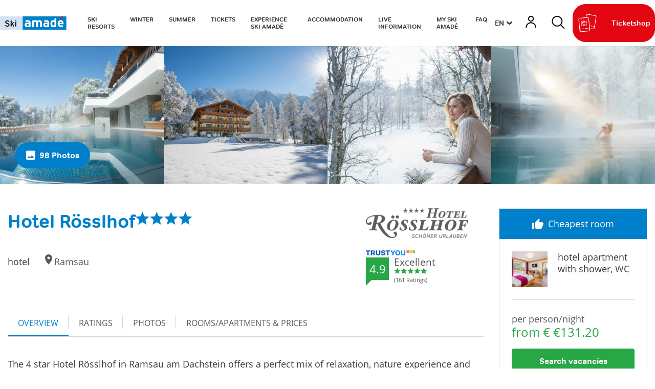

--- FILE ---
content_type: text/html; charset=UTF-8
request_url: https://www.skiamade.com/en/Accommodation/Find-accommodation/Hotel-Rosslhof-hotel-Ramsau_ad-522734
body_size: 112483
content:
<!doctype html>
<html lang="en">
<head>

 <meta name="referrer" content="origin-when-crossorigin"/>


    <script>
        /* ga mock function */
        (function(i,s,r){i['GoogleAnalyticsObject']=r;i[r]=i[r]||function(){
            (i[r].q=i[r].q||[]).push(arguments)},i[r].l=1*new Date();
        })(window,document,'ga');
    </script>



    

    <meta name="format-detection" content="telephone=no"/>

    <link rel="apple-touch-icon" sizes="152x152" href="/static/img/favicon/apple-touch-icon-152x152.png">
    <link rel="apple-touch-icon" sizes="180x180" href="/static/img/favicon/apple-touch-icon-180x180.png">
    <link rel="icon" type="image/png" href="/static/img/favicon/favicon-32x32.png" sizes="32x32">
    <link rel="icon" type="image/png" href="/static/img/favicon/android-chrome-192x192.png" sizes="192x192">
    <link rel="icon" type="image/png" href="/static/img/favicon/favicon-96x96.png" sizes="96x96">
    <link rel="manifest" href="/manifest.json">
    <link rel="mask-icon" href="/static/img/favicon/safari-pinned-tab.svg" color="#e30613">

    <meta charset="UTF-8">
<title>Hotel Rösslhof**** | hotel in Ramsau | Ski amadé</title><meta name="description" content="The 4 star Hotel Rösslhof in Ramsau am Dachstein offers a perfect mix of relaxation, nature experience and comfort. The location is the ideal starting point" />
<link rel="canonical" href="https://www.skiamade.com/en/Accommodation/Find-accommodation/Hotel-Rosslhof-hotel-Ramsau_ad-522734">

<!-- OPEN GRAPH -->
<meta property="og:title" content="Hotel Rösslhof**** | hotel in Ramsau | Ski amadé" />
<meta property="og:description" content="The 4 star Hotel Rösslhof in Ramsau am Dachstein offers a perfect mix of relaxation, nature experience and comfort. The location is the ideal starting point" />
<meta property="og:image" content="https://www.skiamade.com/deskline/unterkuenfte/betriebe/hotel-roesslhof_522734/0-6_60569920.pjpeg" />
<meta property="og:image:secure" content="https://www.skiamade.com/deskline/unterkuenfte/betriebe/hotel-roesslhof_522734/0-6_60569920.pjpeg" />
<meta property="og:secure" content="https://www.skiamade.com/deskline/unterkuenfte/betriebe/hotel-roesslhof_522734/0-6_60569920.pjpeg" />
<meta property="og:image" content="https://www.skiamade.com/deskline/unterkuenfte/betriebe/hotel-roesslhof_522734/Pool_85188567.png" />
<meta property="og:image:secure" content="https://www.skiamade.com/deskline/unterkuenfte/betriebe/hotel-roesslhof_522734/Pool_85188567.png" />
<meta property="og:secure" content="https://www.skiamade.com/deskline/unterkuenfte/betriebe/hotel-roesslhof_522734/Pool_85188567.png" />
<meta property="og:image" content="https://www.skiamade.com/deskline/unterkuenfte/betriebe/hotel-roesslhof_522734/Balkon_85188566.png" />
<meta property="og:image:secure" content="https://www.skiamade.com/deskline/unterkuenfte/betriebe/hotel-roesslhof_522734/Balkon_85188566.png" />
<meta property="og:secure" content="https://www.skiamade.com/deskline/unterkuenfte/betriebe/hotel-roesslhof_522734/Balkon_85188566.png" />
<meta property="og:image" content="https://www.skiamade.com/deskline/unterkuenfte/betriebe/hotel-roesslhof_522734/Hausansicht%201_85188565.png" />
<meta property="og:image:secure" content="https://www.skiamade.com/deskline/unterkuenfte/betriebe/hotel-roesslhof_522734/Hausansicht%201_85188565.png" />
<meta property="og:secure" content="https://www.skiamade.com/deskline/unterkuenfte/betriebe/hotel-roesslhof_522734/Hausansicht%201_85188565.png" />
<meta property="og:image" content="https://www.skiamade.com/deskline/unterkuenfte/betriebe/hotel-roesslhof_522734/Pool%204_85188564.png" />
<meta property="og:image:secure" content="https://www.skiamade.com/deskline/unterkuenfte/betriebe/hotel-roesslhof_522734/Pool%204_85188564.png" />
<meta property="og:secure" content="https://www.skiamade.com/deskline/unterkuenfte/betriebe/hotel-roesslhof_522734/Pool%204_85188564.png" />
<meta property="og:url" content="https://www.skiamade.com/en/Accommodation/Find-accommodation/Hotel-Rosslhof-hotel-Ramsau_ad-522734" />
<meta property="og:type" content="website" />
<!-- /OPEN GRAPH -->


<!-- prevent underline numbers in edge -->
<meta name="format-detection" content="telephone=no"/>

    <meta name="viewport" content="width=device-width, user-scalable=no, initial-scale=1.0">


    <style>/*!
 * Bootstrap v4.0.0-beta (https://getbootstrap.com)
 * Copyright 2011-2017 The Bootstrap Authors
 * Copyright 2011-2017 Twitter, Inc.
 * Licensed under MIT (https://github.com/twbs/bootstrap/blob/master/LICENSE)
 */html{box-sizing:border-box;font-family:sans-serif;line-height:1.15;-webkit-text-size-adjust:100%;-ms-text-size-adjust:100%;-ms-overflow-style:scrollbar;-webkit-tap-highlight-color:rgba(0,0,0,0)}*,:after,:before{box-sizing:inherit}@-ms-viewport{width:device-width}article,aside,dialog,figcaption,figure,footer,header,hgroup,main,nav,section{display:block}body{margin:0;font-family:Open Sans,Segoe UI,Roboto,Helvetica Neue,Arial,sans-serif;font-size:.8125rem;line-height:1.5;background-color:#fff}[tabindex="-1"]:focus{outline:none!important}hr{box-sizing:content-box;height:0;overflow:visible}h1,h2,h3,h4,h5,h6{margin-top:0;margin-bottom:.5rem}p{margin-top:0;margin-bottom:1rem}abbr[data-original-title],abbr[title]{text-decoration:underline;-webkit-text-decoration:underline dotted;text-decoration:underline dotted;cursor:help;border-bottom:0}address{font-style:normal;line-height:inherit}address,dl,ol,ul{margin-bottom:1rem}dl,ol,ul{margin-top:0}ol ol,ol ul,ul ol,ul ul{margin-bottom:0}dt{font-weight:700}dd{margin-bottom:.5rem;margin-left:0}blockquote{margin:0 0 1rem}dfn{font-style:italic}b,strong{font-weight:bolder}small{font-size:80%}sub,sup{position:relative;font-size:75%;line-height:0;vertical-align:baseline}sub{bottom:-.25em}sup{top:-.5em}a{color:#0080cb;text-decoration:none;background-color:transparent;-webkit-text-decoration-skip:objects}a:hover{color:#00507f;text-decoration:underline}a:not([href]):not([tabindex]),a:not([href]):not([tabindex]):focus,a:not([href]):not([tabindex]):hover{color:inherit;text-decoration:none}a:not([href]):not([tabindex]):focus{outline:0}code,kbd,pre,samp{font-family:monospace,monospace;font-size:1em}pre{margin-top:0;margin-bottom:1rem;overflow:auto}figure{margin:0 0 1rem}img{vertical-align:middle;border-style:none}svg:not(:root){overflow:hidden}[role=button],a,area,button,input,label,select,summary,textarea{-ms-touch-action:manipulation;touch-action:manipulation}table{border-collapse:collapse}caption{padding-top:.75rem;padding-bottom:.75rem;color:#595959;caption-side:bottom}caption,th{text-align:left}label{display:inline-block;margin-bottom:.5rem}button:focus{outline:1px dotted;outline:5px auto -webkit-focus-ring-color}button,input,optgroup,select,textarea{margin:0;font-family:inherit;font-size:inherit;line-height:inherit}button,input{overflow:visible}button,select{text-transform:none}[type=reset],[type=submit],button,html [type=button]{-webkit-appearance:button}[type=button]::-moz-focus-inner,[type=reset]::-moz-focus-inner,[type=submit]::-moz-focus-inner,button::-moz-focus-inner{padding:0;border-style:none}input[type=checkbox],input[type=radio]{box-sizing:border-box;padding:0}input[type=date],input[type=datetime-local],input[type=month],input[type=time]{-webkit-appearance:listbox}textarea{overflow:auto;resize:vertical}fieldset{min-width:0;padding:0;margin:0;border:0}legend{display:block;width:100%;max-width:100%;padding:0;margin-bottom:.5rem;font-size:1.5rem;line-height:inherit;color:inherit;white-space:normal}progress{vertical-align:baseline}[type=number]::-webkit-inner-spin-button,[type=number]::-webkit-outer-spin-button{height:auto}[type=search]{outline-offset:-2px;-webkit-appearance:none}[type=search]::-webkit-search-cancel-button,[type=search]::-webkit-search-decoration{-webkit-appearance:none}::-webkit-file-upload-button{font:inherit;-webkit-appearance:button}output{display:inline-block}summary{display:list-item}template{display:none}[hidden]{display:none!important}.h1,.h2,.h3,.h4,.h5,.h6,h1,h2,h3,h4,h5,h6{margin-bottom:.5rem;font-family:inherit;line-height:1.1;color:inherit}.h1,h1{font-size:2.5rem}.h2,h2{font-size:2rem}.h3,h3{font-size:1.75rem}.h4,h4{font-size:1.5rem}.h5,h5{font-size:1.25rem}.h6,h6{font-size:1rem}.lead{font-size:15px;font-weight:inherited}.display-1{font-size:6rem}.display-1,.display-2{font-weight:300;line-height:1.1}.display-2{font-size:5.5rem}.display-3{font-size:4.5rem}.display-3,.display-4{font-weight:300;line-height:1.1}.display-4{font-size:3.5rem}hr{margin-top:1rem;margin-bottom:1rem;border:0;border-top:1px solid rgba(0,0,0,.1)}.small,small{font-size:80%;font-weight:400}.mark,mark{padding:.2em;background-color:#fcf8e3}.list-inline,.list-unstyled{padding-left:0;list-style:none}.list-inline-item{display:inline-block}.list-inline-item:not(:last-child){margin-right:5px}.initialism{font-size:90%;text-transform:uppercase}.blockquote{margin-bottom:1rem;font-size:1.01562rem}.blockquote-footer{display:block;font-size:80%;color:#595959}.blockquote-footer:before{content:"\2014 \00A0"}.img-fluid,.img-thumbnail{max-width:100%;height:auto}.img-thumbnail{padding:.25rem;background-color:#fff;border:1px solid #ddd;border-radius:1.5625rem;transition:all .2s ease-in-out}.figure{display:inline-block}.figure-img{margin-bottom:.5rem;line-height:1}.figure-caption{font-size:90%;color:#595959}.container,.container-fluid{margin-right:auto;margin-left:auto;padding-right:.9375rem;padding-left:.9375rem;width:100%}.row{display:-ms-flexbox;display:flex;-ms-flex-wrap:wrap;flex-wrap:wrap;margin-right:-.9375rem;margin-left:-.9375rem}.no-gutters{margin-right:0;margin-left:0}.no-gutters>.col,.no-gutters>[class*=col-]{padding-right:0;padding-left:0}.col,.col-1,.col-2,.col-3,.col-4,.col-5,.col-6,.col-7,.col-8,.col-9,.col-10,.col-11,.col-12,.col-auto,.col-lg,.col-lg-1,.col-lg-2,.col-lg-3,.col-lg-4,.col-lg-5,.col-lg-6,.col-lg-7,.col-lg-8,.col-lg-9,.col-lg-10,.col-lg-11,.col-lg-12,.col-lg-auto,.col-md,.col-md-1,.col-md-2,.col-md-3,.col-md-4,.col-md-5,.col-md-6,.col-md-7,.col-md-8,.col-md-9,.col-md-10,.col-md-11,.col-md-12,.col-md-auto,.col-sm,.col-sm-1,.col-sm-2,.col-sm-3,.col-sm-4,.col-sm-5,.col-sm-6,.col-sm-7,.col-sm-8,.col-sm-9,.col-sm-10,.col-sm-11,.col-sm-12,.col-sm-auto,.col-xl,.col-xl-1,.col-xl-2,.col-xl-3,.col-xl-4,.col-xl-5,.col-xl-6,.col-xl-7,.col-xl-8,.col-xl-9,.col-xl-10,.col-xl-11,.col-xl-12,.col-xl-auto{position:relative;width:100%;min-height:1px;padding-right:.9375rem;padding-left:.9375rem}.col{-ms-flex-preferred-size:0;flex-basis:0;-ms-flex-positive:1;flex-grow:1;max-width:100%}.col-auto{-ms-flex:0 0 auto;flex:0 0 auto;width:auto;max-width:none}.col-1{-ms-flex:0 0 8.33333%;flex:0 0 8.33333%;max-width:8.33333%}.col-2{-ms-flex:0 0 16.66667%;flex:0 0 16.66667%;max-width:16.66667%}.col-3{-ms-flex:0 0 25%;flex:0 0 25%;max-width:25%}.col-4{-ms-flex:0 0 33.33333%;flex:0 0 33.33333%;max-width:33.33333%}.col-5{-ms-flex:0 0 41.66667%;flex:0 0 41.66667%;max-width:41.66667%}.col-6{-ms-flex:0 0 50%;flex:0 0 50%;max-width:50%}.col-7{-ms-flex:0 0 58.33333%;flex:0 0 58.33333%;max-width:58.33333%}.col-8{-ms-flex:0 0 66.66667%;flex:0 0 66.66667%;max-width:66.66667%}.col-9{-ms-flex:0 0 75%;flex:0 0 75%;max-width:75%}.col-10{-ms-flex:0 0 83.33333%;flex:0 0 83.33333%;max-width:83.33333%}.col-11{-ms-flex:0 0 91.66667%;flex:0 0 91.66667%;max-width:91.66667%}.col-12{-ms-flex:0 0 100%;flex:0 0 100%;max-width:100%}.order-2{-ms-flex-order:2;order:2}.order-3{-ms-flex-order:3;order:3}.order-4{-ms-flex-order:4;order:4}.order-5{-ms-flex-order:5;order:5}.order-6{-ms-flex-order:6;order:6}.order-7{-ms-flex-order:7;order:7}.order-8{-ms-flex-order:8;order:8}.order-9{-ms-flex-order:9;order:9}.order-10{-ms-flex-order:10;order:10}.order-11{-ms-flex-order:11;order:11}.btn{display:inline-block;font-weight:400;text-align:center;white-space:nowrap;vertical-align:middle;-webkit-user-select:none;-ms-user-select:none;user-select:none;border:1px solid transparent;padding:1rem 2.25rem;font-size:.8125rem;line-height:1;border-radius:1.5625rem;transition:all .15s ease-in-out}.btn:focus,.btn:hover{text-decoration:none}.btn.focus,.btn:focus{outline:0;box-shadow:0 0 0 3px rgba(0,128,203,.25)}.btn.disabled,.btn:disabled{opacity:.65}.btn.active,.btn:active{background-image:none}a.btn.disabled,fieldset[disabled] a.btn{pointer-events:none}.btn-primary{color:#fff;background-color:#0080cb;border-color:#0080cb}.btn-primary:hover{color:#fff;background-color:#0068a5;border-color:#006098}.btn-primary.focus,.btn-primary:focus{box-shadow:0 0 0 3px rgba(0,128,203,.5)}.btn-primary.disabled,.btn-primary:disabled{background-color:#0080cb;border-color:#0080cb}.btn-primary.active,.btn-primary:active,.show>.btn-primary.dropdown-toggle{background-color:#0068a5;background-image:none;border-color:#006098}.btn-secondary{color:#fff;background-color:#e30613;border-color:#e30613}.btn-secondary:hover{color:#fff;background-color:#be0510;border-color:#b1050f}.btn-secondary.focus,.btn-secondary:focus{box-shadow:0 0 0 3px rgba(227,6,19,.5)}.btn-secondary.disabled,.btn-secondary:disabled{background-color:#e30613;border-color:#e30613}.btn-secondary.active,.btn-secondary:active,.show>.btn-secondary.dropdown-toggle{background-color:#be0510;background-image:none;border-color:#b1050f}.btn-success{color:#fff;background-color:#28a745;border-color:#28a745}.btn-success:hover{color:#fff;background-color:#218838;border-color:#1e7e34}.btn-success.focus,.btn-success:focus{box-shadow:0 0 0 3px rgba(40,167,69,.5)}.btn-success.disabled,.btn-success:disabled{background-color:#28a745;border-color:#28a745}.btn-success.active,.btn-success:active,.show>.btn-success.dropdown-toggle{background-color:#218838;background-image:none;border-color:#1e7e34}.btn-info{color:#111;background-color:#ffc107;border-color:#ffc107}.btn-info:hover{color:#111;background-color:#e0a800;border-color:#d39e00}.btn-info.focus,.btn-info:focus{box-shadow:0 0 0 3px rgba(255,193,7,.5)}.btn-info.disabled,.btn-info:disabled{background-color:#ffc107;border-color:#ffc107}.btn-info.active,.btn-info:active,.show>.btn-info.dropdown-toggle{background-color:#e0a800;background-image:none;border-color:#d39e00}.btn-warning{color:#111;background-color:#ffc107;border-color:#ffc107}.btn-warning:hover{color:#111;background-color:#e0a800;border-color:#d39e00}.btn-warning.focus,.btn-warning:focus{box-shadow:0 0 0 3px rgba(255,193,7,.5)}.btn-warning.disabled,.btn-warning:disabled{background-color:#ffc107;border-color:#ffc107}.btn-warning.active,.btn-warning:active,.show>.btn-warning.dropdown-toggle{background-color:#e0a800;background-image:none;border-color:#d39e00}.btn-danger{color:#fff;background-color:#dc3545;border-color:#dc3545}.btn-danger:hover{color:#fff;background-color:#c82333;border-color:#bd2130}.btn-danger.focus,.btn-danger:focus{box-shadow:0 0 0 3px rgba(220,53,69,.5)}.btn-danger.disabled,.btn-danger:disabled{background-color:#dc3545;border-color:#dc3545}.btn-danger.active,.btn-danger:active,.show>.btn-danger.dropdown-toggle{background-color:#c82333;background-image:none;border-color:#bd2130}.btn-outline-primary{color:#0080cb;background-color:transparent;background-image:none;border-color:#0080cb}.btn-outline-primary:hover{color:#fff;background-color:#0080cb;border-color:#0080cb}.btn-outline-primary.focus,.btn-outline-primary:focus{box-shadow:0 0 0 3px rgba(0,128,203,.5)}.btn-outline-primary.disabled,.btn-outline-primary:disabled{color:#0080cb;background-color:transparent}.btn-outline-primary.active,.btn-outline-primary:active,.show>.btn-outline-primary.dropdown-toggle{color:#fff;background-color:#0080cb;border-color:#0080cb}.btn-outline-secondary{color:#e30613;background-color:transparent;background-image:none;border-color:#e30613}.btn-outline-secondary:hover{color:#fff;background-color:#e30613;border-color:#e30613}.btn-outline-secondary.focus,.btn-outline-secondary:focus{box-shadow:0 0 0 3px rgba(227,6,19,.5)}.btn-outline-secondary.disabled,.btn-outline-secondary:disabled{color:#e30613;background-color:transparent}.btn-outline-secondary.active,.btn-outline-secondary:active,.show>.btn-outline-secondary.dropdown-toggle{color:#fff;background-color:#e30613;border-color:#e30613}.btn-outline-success{color:#28a745;background-color:transparent;background-image:none;border-color:#28a745}.btn-outline-success:hover{color:#fff;background-color:#28a745;border-color:#28a745}.btn-outline-success.focus,.btn-outline-success:focus{box-shadow:0 0 0 3px rgba(40,167,69,.5)}.btn-outline-success.disabled,.btn-outline-success:disabled{color:#28a745;background-color:transparent}.btn-outline-success.active,.btn-outline-success:active,.show>.btn-outline-success.dropdown-toggle{color:#fff;background-color:#28a745;border-color:#28a745}.btn-outline-info{color:#ffc107;background-color:transparent;background-image:none;border-color:#ffc107}.btn-outline-info:hover{color:#fff;background-color:#ffc107;border-color:#ffc107}.btn-outline-info.focus,.btn-outline-info:focus{box-shadow:0 0 0 3px rgba(255,193,7,.5)}.btn-outline-info.disabled,.btn-outline-info:disabled{color:#ffc107;background-color:transparent}.btn-outline-info.active,.btn-outline-info:active,.show>.btn-outline-info.dropdown-toggle{color:#fff;background-color:#ffc107;border-color:#ffc107}.btn-outline-warning{color:#ffc107;background-color:transparent;background-image:none;border-color:#ffc107}.btn-outline-warning:hover{color:#fff;background-color:#ffc107;border-color:#ffc107}.btn-outline-warning.focus,.btn-outline-warning:focus{box-shadow:0 0 0 3px rgba(255,193,7,.5)}.btn-outline-warning.disabled,.btn-outline-warning:disabled{color:#ffc107;background-color:transparent}.btn-outline-warning.active,.btn-outline-warning:active,.show>.btn-outline-warning.dropdown-toggle{color:#fff;background-color:#ffc107;border-color:#ffc107}.btn-outline-danger{color:#dc3545;background-color:transparent;background-image:none;border-color:#dc3545}.btn-outline-danger:hover{color:#fff;background-color:#dc3545;border-color:#dc3545}.btn-outline-danger.focus,.btn-outline-danger:focus{box-shadow:0 0 0 3px rgba(220,53,69,.5)}.btn-outline-danger.disabled,.btn-outline-danger:disabled{color:#dc3545;background-color:transparent}.btn-outline-danger.active,.btn-outline-danger:active,.show>.btn-outline-danger.dropdown-toggle{color:#fff;background-color:#dc3545;border-color:#dc3545}.btn-link{font-weight:400;color:#0080cb;border-radius:0}.btn-link,.btn-link.active,.btn-link:active,.btn-link:disabled{background-color:transparent}.btn-link,.btn-link:active,.btn-link:focus{border-color:transparent;box-shadow:none}.btn-link:hover{border-color:transparent}.btn-link:focus,.btn-link:hover{color:#00507f;text-decoration:underline;background-color:transparent}.btn-link:disabled{color:#595959}.btn-link:disabled:focus,.btn-link:disabled:hover{text-decoration:none}.btn-lg{padding:.5rem 1rem;font-size:1rem;border-radius:4px}.btn-lg,.btn-sm{line-height:1.1875}.btn-sm{padding:.25rem .5rem;font-size:.6875rem;border-radius:1.5625rem}.btn-block{display:block;width:100%;white-space:normal}.btn-block+.btn-block{margin-top:.5rem}input[type=button].btn-block,input[type=reset].btn-block,input[type=submit].btn-block{width:100%}.btn{padding-top:.6875rem;padding-bottom:.6875rem}.btn-success-light{color:#111;background-color:#edf2e9;border-color:#366b00;color:#366b00}.btn-success-light:hover{color:#111;background-color:#366b00;border-color:#1c3800}.btn-success-light.focus,.btn-success-light:focus{box-shadow:0 0 0 3px rgba(54,107,0,.5)}.btn-success-light.disabled,.btn-success-light:disabled{background-color:#edf2e9;border-color:#366b00}.btn-success-light.active,.btn-success-light:active,.show>.btn-success-light.dropdown-toggle{background-color:#366b00;background-image:none;border-color:#1c3800}.btn-success-dark{color:#fff;background-color:#366b00;border-color:#366b00}.btn-success-dark:hover{color:#fff;background-color:#366b00;border-color:#1c3800}.btn-success-dark.focus,.btn-success-dark:focus{box-shadow:0 0 0 3px rgba(54,107,0,.5)}.btn-success-dark.disabled,.btn-success-dark:disabled{background-color:#366b00;border-color:#366b00}.btn-success-dark.active,.btn-success-dark:active,.show>.btn-success-dark.dropdown-toggle{background-color:#366b00;background-image:none;border-color:#1c3800}.btn-default-dark{color:#fff;background-color:#595959;border-color:#595959}.btn-default-dark:hover{color:#fff;background-color:#595959;border-color:#404040}.btn-default-dark.focus,.btn-default-dark:focus{box-shadow:0 0 0 3px rgba(89,89,89,.5)}.btn-default-dark.disabled,.btn-default-dark:disabled{background-color:#595959;border-color:#595959}.btn-default-dark.active,.btn-default-dark:active,.show>.btn-default-dark.dropdown-toggle{background-color:#595959;background-image:none;border-color:#404040}.btn-lg{font-size:1.0625rem;font-family:Roboto,sans-serif;font-weight:500}.nav{display:-ms-flexbox;display:flex;-ms-flex-wrap:wrap;flex-wrap:wrap;padding-left:0;margin-bottom:0;list-style:none}.nav-link{display:block;padding:.5rem .9375rem}.nav-link:focus,.nav-link:hover{text-decoration:none}.nav-link.disabled{color:#595959}.nav-tabs{border-bottom:1px solid #ddd}.nav-tabs .nav-item{margin-bottom:-1px}.nav-tabs .nav-link{border:1px solid transparent;border-top-left-radius:1.5625rem;border-top-right-radius:1.5625rem}.nav-tabs .nav-link:focus,.nav-tabs .nav-link:hover{border-color:#e9ecef #e9ecef #ddd}.nav-tabs .nav-link.disabled{color:#595959;background-color:transparent;border-color:transparent}.nav-tabs .nav-item.show .nav-link,.nav-tabs .nav-link.active{color:#495057;background-color:#fff;border-color:#ddd #ddd #fff}.nav-tabs .dropdown-menu{margin-top:-1px;border-top-left-radius:0;border-top-right-radius:0}.nav-pills .nav-link{border-radius:1.5625rem}.nav-pills .nav-link.active,.show>.nav-pills .nav-link{color:#fff;background-color:#0080cb}.nav-fill .nav-item{-ms-flex:1 1 auto;flex:1 1 auto;text-align:center}.nav-justified .nav-item{-ms-flex-preferred-size:0;flex-basis:0;-ms-flex-positive:1;flex-grow:1;text-align:center}.tab-content>.tab-pane{display:none}.tab-content>.active{display:block}.navbar{position:relative;padding:.5rem 1rem}.navbar,.navbar>.container,.navbar>.container-fluid{display:-ms-flexbox;display:flex;-ms-flex-wrap:wrap;flex-wrap:wrap;-ms-flex-align:center;align-items:center;-ms-flex-pack:justify;justify-content:space-between}.navbar-brand{display:inline-block;padding-top:.35938rem;padding-bottom:.35938rem;margin-right:1rem;font-size:1rem;line-height:inherit;white-space:nowrap}.navbar-brand:focus,.navbar-brand:hover{text-decoration:none}.navbar-nav{display:-ms-flexbox;display:flex;-ms-flex-direction:column;flex-direction:column;padding-left:0;margin-bottom:0;list-style:none}.navbar-nav .nav-link{padding-right:0;padding-left:0}.navbar-nav .dropdown-menu{position:static;float:none}.navbar-text{display:inline-block;padding-top:.5rem;padding-bottom:.5rem}.navbar-collapse{-ms-flex-preferred-size:100%;flex-basis:100%;-ms-flex-align:center;align-items:center}.navbar-toggler{padding:.25rem .75rem;font-size:1rem;line-height:1;background:transparent;border:1px solid transparent;border-radius:1.5625rem}.navbar-toggler:focus,.navbar-toggler:hover{text-decoration:none}.navbar-toggler-icon{display:inline-block;width:1.5em;height:1.5em;vertical-align:middle;content:"";background:no-repeat 50%;background-size:100% 100%}.navbar-expand{-ms-flex-direction:row;flex-direction:row;-ms-flex-wrap:nowrap;flex-wrap:nowrap;-ms-flex-pack:start;justify-content:flex-start}.navbar-expand>.container,.navbar-expand>.container-fluid{padding-right:0;padding-left:0}.navbar-expand .navbar-nav{-ms-flex-direction:row;flex-direction:row}.navbar-expand .navbar-nav .dropdown-menu{position:absolute}.navbar-expand .navbar-nav .dropdown-menu-right{right:0;left:auto}.navbar-expand .navbar-nav .nav-link{padding-right:.5rem;padding-left:.5rem}.navbar-expand>.container,.navbar-expand>.container-fluid{-ms-flex-wrap:nowrap;flex-wrap:nowrap}.navbar-expand .navbar-collapse{display:-ms-flexbox!important;display:flex!important}.navbar-expand .navbar-toggler{display:none}.navbar-light .navbar-brand,.navbar-light .navbar-brand:focus,.navbar-light .navbar-brand:hover{color:rgba(0,0,0,.9)}.navbar-light .navbar-nav .nav-link{color:rgba(0,0,0,.5)}.navbar-light .navbar-nav .nav-link:focus,.navbar-light .navbar-nav .nav-link:hover{color:rgba(0,0,0,.7)}.navbar-light .navbar-nav .nav-link.disabled{color:rgba(0,0,0,.3)}.navbar-light .navbar-nav .active>.nav-link,.navbar-light .navbar-nav .nav-link.active,.navbar-light .navbar-nav .nav-link.show,.navbar-light .navbar-nav .show>.nav-link{color:rgba(0,0,0,.9)}.navbar-light .navbar-toggler{color:rgba(0,0,0,.5);border-color:rgba(0,0,0,.1)}.navbar-light .navbar-toggler-icon{background-image:url("data:image/svg+xml;charset=utf8,%3Csvg viewBox='0 0 30 30' xmlns='http://www.w3.org/2000/svg'%3E%3Cpath stroke='rgba(0, 0, 0, 0.5)' stroke-width='2' stroke-linecap='round' stroke-miterlimit='10' d='M4 7h22M4 15h22M4 23h22'/%3E%3C/svg%3E")}.navbar-light .navbar-text{color:rgba(0,0,0,.5)}.navbar-dark .navbar-brand,.navbar-dark .navbar-brand:focus,.navbar-dark .navbar-brand:hover{color:#fff}.navbar-dark .navbar-nav .nav-link{color:hsla(0,0%,100%,.5)}.navbar-dark .navbar-nav .nav-link:focus,.navbar-dark .navbar-nav .nav-link:hover{color:hsla(0,0%,100%,.75)}.navbar-dark .navbar-nav .nav-link.disabled{color:hsla(0,0%,100%,.25)}.navbar-dark .navbar-nav .active>.nav-link,.navbar-dark .navbar-nav .nav-link.active,.navbar-dark .navbar-nav .nav-link.show,.navbar-dark .navbar-nav .show>.nav-link{color:#fff}.navbar-dark .navbar-toggler{color:hsla(0,0%,100%,.5);border-color:hsla(0,0%,100%,.1)}.navbar-dark .navbar-toggler-icon{background-image:url("data:image/svg+xml;charset=utf8,%3Csvg viewBox='0 0 30 30' xmlns='http://www.w3.org/2000/svg'%3E%3Cpath stroke='rgba(255, 255, 255, 0.5)' stroke-width='2' stroke-linecap='round' stroke-miterlimit='10' d='M4 7h22M4 15h22M4 23h22'/%3E%3C/svg%3E")}.navbar-dark .navbar-text{color:hsla(0,0%,100%,.5)}.card{position:relative;display:-ms-flexbox;display:flex;-ms-flex-direction:column;flex-direction:column;min-width:0;word-wrap:break-word;background-color:#fff;background-clip:border-box;border:0 solid rgba(0,0,0,.125);border-radius:0}.card-body{-ms-flex:1 1 auto;flex:1 1 auto;padding:1rem}.card-title{margin-bottom:1rem}.card-subtitle{margin-top:-.5rem}.card-subtitle,.card-text:last-child{margin-bottom:0}.card-link:hover{text-decoration:none}.card-link+.card-link{margin-left:1rem}.card>.list-group:first-child .list-group-item:first-child{border-top-left-radius:0;border-top-right-radius:0}.card>.list-group:last-child .list-group-item:last-child{border-bottom-right-radius:0;border-bottom-left-radius:0}.card-header{padding:1rem;margin-bottom:0;background-color:rgba(0,0,0,.03);border-bottom:0 solid rgba(0,0,0,.125)}.card-header:first-child{border-radius:0 0 0 0}.card-footer{padding:1rem;background-color:rgba(0,0,0,.03);border-top:0 solid rgba(0,0,0,.125)}.card-footer:last-child{border-radius:0 0 0 0}.card-header-tabs{margin-bottom:-1rem;border-bottom:0}.card-header-pills,.card-header-tabs{margin-right:-.5rem;margin-left:-.5rem}.card-img-overlay{position:absolute;top:0;right:0;bottom:0;left:0;padding:1.25rem}.card-img{width:100%;border-radius:0}.card-img-top{width:100%;border-top-left-radius:0;border-top-right-radius:0}.card-img-bottom{width:100%;border-bottom-right-radius:0;border-bottom-left-radius:0}.card-columns .card{margin-bottom:1rem}.badge{display:inline-block;padding:.25em .4em;font-size:84.615%;font-weight:400;line-height:1;color:#fff;text-align:center;white-space:nowrap;vertical-align:baseline;border-radius:1.5625rem}.badge:empty{display:none}.btn .badge{position:relative;top:-1px}.badge-pill{padding-right:.6em;padding-left:.6em;border-radius:10rem}.badge-primary{color:#fff;background-color:#0080cb}.badge-primary[href]:focus,.badge-primary[href]:hover{color:#fff;text-decoration:none;background-color:#006098}.badge-secondary{color:#fff;background-color:#e30613}.badge-secondary[href]:focus,.badge-secondary[href]:hover{color:#fff;text-decoration:none;background-color:#b1050f}.badge-success{color:#fff;background-color:#28a745}.badge-success[href]:focus,.badge-success[href]:hover{color:#fff;text-decoration:none;background-color:#1e7e34}.badge-info{color:#111;background-color:#ffc107}.badge-info[href]:focus,.badge-info[href]:hover{color:#111;text-decoration:none;background-color:#d39e00}.badge-warning{color:#111;background-color:#ffc107}.badge-warning[href]:focus,.badge-warning[href]:hover{color:#111;text-decoration:none;background-color:#d39e00}.badge-danger{color:#fff;background-color:#dc3545}.badge-danger[href]:focus,.badge-danger[href]:hover{color:#fff;text-decoration:none;background-color:#bd2130}.badge{overflow:hidden;white-space:normal}.alert{padding:.75rem 1.25rem;margin-bottom:1rem;border:1px solid transparent;border-radius:1.5625rem}.alert-heading{color:inherit}.alert-link{font-weight:700}.alert-dismissible .close{position:relative;top:-.75rem;right:-1.25rem;padding:.75rem 1.25rem;color:inherit}.alert-primary{color:#00436a;background-color:#cce6f5;border-color:#b8dbf0}.alert-primary hr{border-top-color:#a3d0ec}.alert-primary .alert-link{color:#002337}.alert-secondary{color:#76030a;background-color:#f9cdd0;border-color:#f7b9bd}.alert-secondary hr{border-top-color:#f4a2a7}.alert-secondary .alert-link{color:#440206}.alert-success{color:#155724;background-color:#d4edda;border-color:#c3e6cb}.alert-success hr{border-top-color:#b1dfbb}.alert-success .alert-link{color:#0b2e13}.alert-info{color:#856404;background-color:#fff3cd;border-color:#ffeeba}.alert-info hr{border-top-color:#ffe8a1}.alert-info .alert-link{color:#533f03}.alert-warning{color:#856404;background-color:#fff3cd;border-color:#ffeeba}.alert-warning hr{border-top-color:#ffe8a1}.alert-warning .alert-link{color:#533f03}.alert-danger{color:#721c24;background-color:#f8d7da;border-color:#f5c6cb}.alert-danger hr{border-top-color:#f1b0b7}.alert-danger .alert-link{color:#491217}.media{display:-ms-flexbox;display:flex;-ms-flex-align:start;align-items:flex-start}.media-body{-ms-flex:1;flex:1 1 0%}.align-baseline{vertical-align:baseline!important}.align-top{vertical-align:top!important}.align-middle{vertical-align:middle!important}.align-bottom{vertical-align:bottom!important}.align-text-bottom{vertical-align:text-bottom!important}.align-text-top{vertical-align:text-top!important}.bg-primary{background-color:#0080cb!important}a.bg-primary:focus,a.bg-primary:hover{background-color:#006098!important}.bg-secondary{background-color:#e30613!important}a.bg-secondary:focus,a.bg-secondary:hover{background-color:#b1050f!important}.bg-success{background-color:#28a745!important}a.bg-success:focus,a.bg-success:hover{background-color:#1e7e34!important}.bg-info{background-color:#ffc107!important}a.bg-info:focus,a.bg-info:hover{background-color:#d39e00!important}.bg-warning{background-color:#ffc107!important}a.bg-warning:focus,a.bg-warning:hover{background-color:#d39e00!important}.bg-danger{background-color:#dc3545!important}a.bg-danger:focus,a.bg-danger:hover{background-color:#bd2130!important}.bg-white{background-color:#fff!important}.bg-transparent{background-color:transparent!important}.border{border:1px solid #e9ecef!important}.border-0{border:0!important}.border-top-0{border-top:0!important}.border-right-0{border-right:0!important}.border-bottom-0{border-bottom:0!important}.border-left-0{border-left:0!important}.border-primary{border-color:#0080cb!important}.border-secondary{border-color:#e30613!important}.border-success{border-color:#28a745!important}.border-info,.border-warning{border-color:#ffc107!important}.border-danger{border-color:#dc3545!important}.border-white{border-color:#fff!important}.rounded{border-radius:1.5625rem!important}.rounded-top{border-top-left-radius:1.5625rem!important}.rounded-right,.rounded-top{border-top-right-radius:1.5625rem!important}.rounded-bottom,.rounded-right{border-bottom-right-radius:1.5625rem!important}.rounded-bottom,.rounded-left{border-bottom-left-radius:1.5625rem!important}.rounded-left{border-top-left-radius:1.5625rem!important}.rounded-circle{border-radius:50%}.rounded-0{border-radius:0}.clearfix:after{display:block;clear:both;content:""}.d-none{display:none!important}.d-inline{display:inline!important}.d-inline-block{display:inline-block!important}.d-block{display:block!important}.d-table{display:table!important}.d-table-cell{display:table-cell!important}.d-flex{display:-ms-flexbox!important;display:flex!important}.d-inline-flex{display:-ms-inline-flexbox!important;display:inline-flex!important}.d-print-block,.d-print-inline,.d-print-inline-block{display:none!important}.embed-responsive{position:relative;display:block;width:100%;padding:0;overflow:hidden}.embed-responsive:before{display:block;content:""}.embed-responsive .embed-responsive-item,.embed-responsive embed,.embed-responsive iframe,.embed-responsive object,.embed-responsive video{position:absolute;top:0;bottom:0;left:0;width:100%;height:100%;border:0}.embed-responsive-21by9:before{padding-top:42.85714%}.embed-responsive-16by9:before{padding-top:56.25%}.embed-responsive-4by3:before{padding-top:75%}.embed-responsive-1by1:before{padding-top:100%}.embed-responsive-3by2:before{padding-top:66.66667%}.embed-responsive-2by1:before{padding-top:50%}.embed-responsive-detail-gallery:before,.embed-responsive-detail-map:before{padding-top:38.09524%}.embed-responsive-checkout-card-acco:before{padding-top:65.51724%}.embed-responsive-checkout-card-acco-wide:before{padding-top:30.43478%}.embed-responsive-detail-gallery__img1:before{padding-top:57.91557%}.embed-responsive-detail-gallery__img2:before{padding-top:56.04396%}.embed-responsive-detail-gallery__img3:before{padding-top:76.69173%}.embed-responsive-detail-gallery__img4:before{padding-top:36.36364%}.embed-responsive-detail-gallery__img5:before{padding-top:78.25312%}.flex-row{-ms-flex-direction:row!important;flex-direction:row!important}.flex-column{-ms-flex-direction:column!important;flex-direction:column!important}.flex-row-reverse{-ms-flex-direction:row-reverse!important;flex-direction:row-reverse!important}.flex-column-reverse{-ms-flex-direction:column-reverse!important;flex-direction:column-reverse!important}.flex-wrap{-ms-flex-wrap:wrap!important;flex-wrap:wrap!important}.flex-nowrap{-ms-flex-wrap:nowrap!important;flex-wrap:nowrap!important}.flex-wrap-reverse{-ms-flex-wrap:wrap-reverse!important;flex-wrap:wrap-reverse!important}.justify-content-start{-ms-flex-pack:start!important;justify-content:flex-start!important}.justify-content-end{-ms-flex-pack:end!important;justify-content:flex-end!important}.justify-content-center{-ms-flex-pack:center!important;justify-content:center!important}.justify-content-between{-ms-flex-pack:justify!important;justify-content:space-between!important}.justify-content-around{-ms-flex-pack:distribute!important;justify-content:space-around!important}.align-items-start{-ms-flex-align:start!important;align-items:flex-start!important}.align-items-end{-ms-flex-align:end!important;align-items:flex-end!important}.align-items-center{-ms-flex-align:center!important;align-items:center!important}.align-items-baseline{-ms-flex-align:baseline!important;align-items:baseline!important}.align-items-stretch{-ms-flex-align:stretch!important;align-items:stretch!important}.align-content-start{-ms-flex-line-pack:start!important;align-content:flex-start!important}.align-content-end{-ms-flex-line-pack:end!important;align-content:flex-end!important}.align-content-center{-ms-flex-line-pack:center!important;align-content:center!important}.align-content-between{-ms-flex-line-pack:justify!important;align-content:space-between!important}.align-content-around{-ms-flex-line-pack:distribute!important;align-content:space-around!important}.align-content-stretch{-ms-flex-line-pack:stretch!important;align-content:stretch!important}.align-self-auto{-ms-flex-item-align:auto!important;align-self:auto!important}.align-self-start{-ms-flex-item-align:start!important;align-self:flex-start!important}.align-self-end{-ms-flex-item-align:end!important;align-self:flex-end!important}.align-self-center{-ms-flex-item-align:center!important;align-self:center!important}.align-self-baseline{-ms-flex-item-align:baseline!important;align-self:baseline!important}.align-self-stretch{-ms-flex-item-align:stretch!important;align-self:stretch!important}.float-left{float:left!important}.float-right{float:right!important}.float-none{float:none!important}.fixed-top{top:0}.fixed-bottom,.fixed-top{position:fixed;right:0;left:0;z-index:1030}.fixed-bottom{bottom:0}@supports (position:sticky){.sticky-top{position:sticky;top:0;z-index:1020}}.sr-only{position:absolute;width:1px;height:1px;padding:0;overflow:hidden;clip:rect(0,0,0,0);white-space:nowrap;clip-path:inset(50%);border:0}.sr-only-focusable:active,.sr-only-focusable:focus{position:static;width:auto;height:auto;overflow:visible;clip:auto;white-space:normal;clip-path:none}.w-25{width:25%!important}.w-50{width:50%!important}.w-75{width:75%!important}.w-100{width:100%!important}.h-25{height:25%!important}.h-50{height:50%!important}.h-75{height:75%!important}.h-100{height:100%!important}.mw-100{max-width:100%!important}.mh-100{max-height:100%!important}.m-0{margin:0!important}.mt-0{margin-top:0!important}.mr-0{margin-right:0!important}.mb-0{margin-bottom:0!important}.ml-0,.mx-0{margin-left:0!important}.mx-0{margin-right:0!important}.my-0{margin-top:0!important;margin-bottom:0!important}.m-1{margin:.25rem!important}.mt-1{margin-top:.25rem!important}.mr-1{margin-right:.25rem!important}.mb-1{margin-bottom:.25rem!important}.ml-1,.mx-1{margin-left:.25rem!important}.mx-1{margin-right:.25rem!important}.my-1{margin-top:.25rem!important;margin-bottom:.25rem!important}.m-2{margin:.5rem!important}.mt-2{margin-top:.5rem!important}.mr-2{margin-right:.5rem!important}.mb-2{margin-bottom:.5rem!important}.ml-2,.mx-2{margin-left:.5rem!important}.mx-2{margin-right:.5rem!important}.my-2{margin-top:.5rem!important;margin-bottom:.5rem!important}.m-3{margin:1rem!important}.mt-3{margin-top:1rem!important}.mr-3{margin-right:1rem!important}.mb-3{margin-bottom:1rem!important}.ml-3,.mx-3{margin-left:1rem!important}.mx-3{margin-right:1rem!important}.my-3{margin-top:1rem!important;margin-bottom:1rem!important}.m-4{margin:1.5rem!important}.mt-4{margin-top:1.5rem!important}.mr-4{margin-right:1.5rem!important}.mb-4{margin-bottom:1.5rem!important}.ml-4,.mx-4{margin-left:1.5rem!important}.mx-4{margin-right:1.5rem!important}.my-4{margin-top:1.5rem!important;margin-bottom:1.5rem!important}.m-5{margin:3rem!important}.mt-5{margin-top:3rem!important}.mr-5{margin-right:3rem!important}.mb-5{margin-bottom:3rem!important}.ml-5,.mx-5{margin-left:3rem!important}.mx-5{margin-right:3rem!important}.my-5{margin-top:3rem!important;margin-bottom:3rem!important}.p-0{padding:0!important}.pt-0{padding-top:0!important}.pr-0{padding-right:0!important}.pb-0{padding-bottom:0!important}.pl-0,.px-0{padding-left:0!important}.px-0{padding-right:0!important}.py-0{padding-top:0!important;padding-bottom:0!important}.p-1{padding:.25rem!important}.pt-1{padding-top:.25rem!important}.pr-1{padding-right:.25rem!important}.pb-1{padding-bottom:.25rem!important}.pl-1,.px-1{padding-left:.25rem!important}.px-1{padding-right:.25rem!important}.py-1{padding-top:.25rem!important;padding-bottom:.25rem!important}.p-2{padding:.5rem!important}.pt-2{padding-top:.5rem!important}.pr-2{padding-right:.5rem!important}.pb-2{padding-bottom:.5rem!important}.pl-2,.px-2{padding-left:.5rem!important}.px-2{padding-right:.5rem!important}.py-2{padding-top:.5rem!important;padding-bottom:.5rem!important}.p-3{padding:1rem!important}.pt-3{padding-top:1rem!important}.pr-3{padding-right:1rem!important}.pb-3{padding-bottom:1rem!important}.pl-3,.px-3{padding-left:1rem!important}.px-3{padding-right:1rem!important}.py-3{padding-top:1rem!important;padding-bottom:1rem!important}.p-4{padding:1.5rem!important}.pt-4{padding-top:1.5rem!important}.pr-4{padding-right:1.5rem!important}.pb-4{padding-bottom:1.5rem!important}.pl-4,.px-4{padding-left:1.5rem!important}.px-4{padding-right:1.5rem!important}.py-4{padding-top:1.5rem!important;padding-bottom:1.5rem!important}.p-5{padding:3rem!important}.pt-5{padding-top:3rem!important}.pr-5{padding-right:3rem!important}.pb-5{padding-bottom:3rem!important}.pl-5,.px-5{padding-left:3rem!important}.px-5{padding-right:3rem!important}.py-5{padding-top:3rem!important;padding-bottom:3rem!important}.m-auto{margin:auto!important}.mt-auto{margin-top:auto!important}.mr-auto{margin-right:auto!important}.mb-auto{margin-bottom:auto!important}.ml-auto,.mx-auto{margin-left:auto!important}.mx-auto{margin-right:auto!important}.my-auto{margin-top:auto!important;margin-bottom:auto!important}.text-justify{text-align:justify!important}.text-nowrap{white-space:nowrap!important}.text-truncate{overflow:hidden;text-overflow:ellipsis;white-space:nowrap}.text-left{text-align:left!important}.text-right{text-align:right!important}.text-center{text-align:center!important}.text-lowercase{text-transform:lowercase!important}.text-uppercase{text-transform:uppercase!important}.text-capitalize{text-transform:capitalize!important}.font-weight-normal{font-weight:400}.font-weight-bold{font-weight:700}.font-italic{font-style:italic}.text-white{color:#fff!important}.text-primary{color:#0080cb!important}a.text-primary:focus,a.text-primary:hover{color:#006098!important}.text-secondary{color:#e30613!important}a.text-secondary:focus,a.text-secondary:hover{color:#b1050f!important}.text-success{color:#28a745!important}a.text-success:focus,a.text-success:hover{color:#1e7e34!important}.text-info{color:#ffc107!important}a.text-info:focus,a.text-info:hover{color:#d39e00!important}.text-warning{color:#ffc107!important}a.text-warning:focus,a.text-warning:hover{color:#d39e00!important}.text-danger{color:#dc3545!important}a.text-danger:focus,a.text-danger:hover{color:#bd2130!important}.text-muted{color:#595959!important}.text-hide{font:0/0 a;color:transparent;text-shadow:none;background-color:transparent;border:0}.visible{visibility:visible!important}.invisible{visibility:hidden!important}a,a:focus,a:hover{color:inherit}a,a:focus,a:hover,a[data-toggle=collapse]:focus,a[data-toggle=collapse]:hover{text-decoration:none}address,dd,dl,figure,label,ol,ul{margin-bottom:0}dt{font-weight:inherit}textarea{resize:none}abbr,abbr[title]{text-decoration:none}mark{font-family:Tondo-Bold,sans-serif}.btn-no-styling,mark{background:none;padding:0}.btn-no-styling{border:none;text-align:left;color:inherit;font-family:inherit;font-weight:inherit}.btn-no-styling.d-block{width:100%}body{color:#383838;font-family:Open-Sans-Reg,sans-serif;font-weight:400;font-size:18px}.strong,b,strong{font-family:Tondo-Bold,sans-serif;font-weight:700}.h1,.h2,.h3,.h4,.h5,.h6,h1,h2,h3,h4,h5,h6{margin-top:0;display:block;font-family:Open-Sans-Reg,sans-serif;font-weight:500}.h1,h1{font-size:24px;line-height:1.16667}.h2,h2{font-size:20px;line-height:1.1}.h3,h3{font-size:17px}.h4,h4{font-size:15px;line-height:1.13333}.h5,h5{font-size:13px}.h6,h6{font-size:1em}.small,small{font-size:84.61538%}hr{border-top-color:#bfbfbf}.hr--bold{border-top-width:5px}.hr--light{border-top-color:#f2f2f2}.hr--border-gray{border-top-color:#d8d8d8}@font-face{font-family:demiIcons;src:url(/cache-buster-1725365683580/static/demi/build/icons/font/demiIcons.eot?#iefix) format("eot"),url(/cache-buster-1725365683580/static/demi/build/icons/font/demiIcons.woff) format("woff"),url(/cache-buster-1725365683580/static/demi/build/icons/font/demiIcons.ttf) format("ttf");font-weight:400;font-style:normal}.demi-icon{display:inline-block;font-family:demiIcons;speak:none;font-style:normal;font-weight:400;line-height:1;text-rendering:auto;-webkit-font-smoothing:antialiased;-moz-osx-font-smoothing:grayscale;transform:translate(0)}.demi-icon-lg{font-size:1.3333333333333333em;line-height:.75em;vertical-align:-15%}.demi-icon-2x{font-size:2em}.demi-icon-3x{font-size:3em}.demi-icon-4x{font-size:4em}.demi-icon-5x{font-size:5em}.demi-icon-fw{width:1.2857142857142858em;text-align:center}.demi-icon-ul{padding-left:0;margin-left:2.14285714em;list-style-type:none}.demi-icon-ul>li{position:relative}.demi-icon-li{position:absolute;left:-2.14285714em;width:2.14285714em;top:.14285714em;text-align:center}.demi-icon-li.demi-icon-lg{left:-1.85714286em}.demi-icon-rotate-90{transform:rotate(90deg)}.demi-icon-rotate-180{transform:rotate(180deg)}.demi-icon-rotate-270{transform:rotate(270deg)}.demi-icon-flip-horizontal{transform:scaleX(-1)}.demi-icon-flip-vertical{transform:scaleY(-1)}:root .demi-icon-flip-horizontal,:root .demi-icon-flip-vertical,:root .demi-icon-rotate-90,:root .demi-icon-rotate-180,:root .demi-icon-rotate-270{filter:none}.demi-icon-add-circle:before{content:"\EA01";font-family:demiIcons}.demi-icon-add:before{content:"\EA02";font-family:demiIcons}.demi-icon-arrow-from-to:before{content:"\EA03";font-family:demiIcons}.demi-icon-arrow-left:before{content:"\EA04";font-family:demiIcons}.demi-icon-arrow-right:before{content:"\EA05";font-family:demiIcons}.demi-icon-assignment:before{content:"\EA06";font-family:demiIcons}.demi-icon-bars:before{content:"\EA07";font-family:demiIcons}.demi-icon-bed:before{content:"\EA08";font-family:demiIcons}.demi-icon-bell:before{content:"\EA09";font-family:demiIcons}.demi-icon-buildings:before{content:"\EA0A";font-family:demiIcons}.demi-icon-business:before{content:"\EA0B";font-family:demiIcons}.demi-icon-calendar-insert:before{content:"\EA0C";font-family:demiIcons}.demi-icon-call:before{content:"\EA0D";font-family:demiIcons}.demi-icon-camping:before{content:"\EA0E";font-family:demiIcons}.demi-icon-cancel:before{content:"\EA0F";font-family:demiIcons}.demi-icon-cart:before{content:"\EA10";font-family:demiIcons}.demi-icon-check-circle:before{content:"\EA11";font-family:demiIcons}.demi-icon-check:before{content:"\EA12";font-family:demiIcons}.demi-icon-chevron-down:before{content:"\EA13";font-family:demiIcons}.demi-icon-chevron-left:before{content:"\EA14";font-family:demiIcons}.demi-icon-chevron-right:before{content:"\EA15";font-family:demiIcons}.demi-icon-chevron-up:before{content:"\EA16";font-family:demiIcons}.demi-icon-child-friendly:before{content:"\EA17";font-family:demiIcons}.demi-icon-classification-blume:before{content:"\EA18";font-family:demiIcons}.demi-icon-classification-edelweiss:before{content:"\EA19";font-family:demiIcons}.demi-icon-classification-star:before{content:"\EA1A";font-family:demiIcons}.demi-icon-close-circle:before{content:"\EA1B";font-family:demiIcons}.demi-icon-close:before{content:"\EA1C";font-family:demiIcons}.demi-icon-closed:before{content:"\EA1D";font-family:demiIcons}.demi-icon-delete:before{content:"\EA1E";font-family:demiIcons}.demi-icon-download:before{content:"\EA1F";font-family:demiIcons}.demi-icon-draw-on-map:before{content:"\EA20";font-family:demiIcons}.demi-icon-edit:before{content:"\EA21";font-family:demiIcons}.demi-icon-education:before{content:"\EA22";font-family:demiIcons}.demi-icon-elements:before{content:"\EA23";font-family:demiIcons}.demi-icon-email:before{content:"\EA24";font-family:demiIcons}.demi-icon-euro:before{content:"\EA25";font-family:demiIcons}.demi-icon-facebook:before{content:"\EA26";font-family:demiIcons}.demi-icon-filter:before{content:"\EA27";font-family:demiIcons}.demi-icon-fitness:before{content:"\EA28";font-family:demiIcons}.demi-icon-flickr:before{content:"\EA29";font-family:demiIcons}.demi-icon-foursquare:before{content:"\EA2A";font-family:demiIcons}.demi-icon-fullscreen-exit:before{content:"\EA2B";font-family:demiIcons}.demi-icon-fullscreen:before{content:"\EA2C";font-family:demiIcons}.demi-icon-globe:before{content:"\EA2D";font-family:demiIcons}.demi-icon-group:before{content:"\EA2E";font-family:demiIcons}.demi-icon-image:before{content:"\EA2F";font-family:demiIcons}.demi-icon-info-circle-outline:before{content:"\EA30";font-family:demiIcons}.demi-icon-info-circle:before{content:"\EA31";font-family:demiIcons}.demi-icon-info-outline:before{content:"\EA32";font-family:demiIcons}.demi-icon-info:before{content:"\EA33";font-family:demiIcons}.demi-icon-instagram:before{content:"\EA34";font-family:demiIcons}.demi-icon-landscape:before{content:"\EA35";font-family:demiIcons}.demi-icon-link:before{content:"\EA36";font-family:demiIcons}.demi-icon-live-cam:before{content:"\EA37";font-family:demiIcons}.demi-icon-location-on:before{content:"\EA38";font-family:demiIcons}.demi-icon-map:before{content:"\EA39";font-family:demiIcons}.demi-icon-marker:before{content:"\EA3A";font-family:demiIcons}.demi-icon-minus:before{content:"\EA3B";font-family:demiIcons}.demi-icon-mobile-phone-2:before{content:"\EA3C";font-family:demiIcons}.demi-icon-more-horiz:before{content:"\EA3D";font-family:demiIcons}.demi-icon-navigation:before{content:"\EA3E";font-family:demiIcons}.demi-icon-near-me:before{content:"\EA3F";font-family:demiIcons}.demi-icon-nights:before{content:"\EA40";font-family:demiIcons}.demi-icon-pano:before{content:"\EA41";font-family:demiIcons}.demi-icon-payment:before{content:"\EA42";font-family:demiIcons}.demi-icon-person:before{content:"\EA43";font-family:demiIcons}.demi-icon-pets:before{content:"\EA44";font-family:demiIcons}.demi-icon-pinterest:before{content:"\EA45";font-family:demiIcons}.demi-icon-play-circle-fill:before{content:"\EA46";font-family:demiIcons}.demi-icon-play-circle:before{content:"\EA47";font-family:demiIcons}.demi-icon-plus:before{content:"\EA48";font-family:demiIcons}.demi-icon-pool:before{content:"\EA49";font-family:demiIcons}.demi-icon-remove-circle:before{content:"\EA4A";font-family:demiIcons}.demi-icon-restaurant:before{content:"\EA4B";font-family:demiIcons}.demi-icon-search:before{content:"\EA4C";font-family:demiIcons}.demi-icon-share:before{content:"\EA4D";font-family:demiIcons}.demi-icon-sort-asc:before{content:"\EA4E";font-family:demiIcons}.demi-icon-sort-desc:before{content:"\EA4F";font-family:demiIcons}.demi-icon-sort:before{content:"\EA50";font-family:demiIcons}.demi-icon-star:before{content:"\EA51";font-family:demiIcons}.demi-icon-target:before{content:"\EA52";font-family:demiIcons}.demi-icon-tel:before{content:"\EA53";font-family:demiIcons}.demi-icon-thumb-up:before{content:"\EA54";font-family:demiIcons}.demi-icon-tractor:before{content:"\EA55";font-family:demiIcons}.demi-icon-tumbler:before{content:"\EA56";font-family:demiIcons}.demi-icon-twitter:before{content:"\EA57";font-family:demiIcons}.demi-icon-vimeo:before{content:"\EA58";font-family:demiIcons}.demi-icon-visibility-off:before{content:"\EA59";font-family:demiIcons}.demi-icon-visibility:before{content:"\EA5A";font-family:demiIcons}.demi-icon-warning:before{content:"\EA5B";font-family:demiIcons}.demi-icon-wellness:before{content:"\EA5C";font-family:demiIcons}.demi-icon-youtube:before{content:"\EA5D";font-family:demiIcons}.row--bordered>[class*=" col"]:not(:first-child),.row--bordered>[class^=col]:not(:first-child){border-left:1px solid #d8d8d8}.row--bordered-grid{border:1px solid #d8d8d8;border-left:none}.row--bordered-grid>[class*=" col"],.row--bordered-grid>[class^=col]{border-left:1px solid #d8d8d8;border-bottom:1px solid #d8d8d8;margin-bottom:-1px}.row--bordered-grid>[class*=" col"]:last-child,.row--bordered-grid>[class^=col]:last-child{position:relative}.row--bordered-grid>[class*=" col"]:last-child:after,.row--bordered-grid>[class^=col]:last-child:after{content:"";display:block;position:absolute;top:0;right:-1px;bottom:0;border-right:1px solid #d8d8d8}.row--gutter-width-0{margin-left:0;margin-right:0}.row--gutter-width-0>[class*=" col"],.row--gutter-width-0>[class^=col]{padding-left:0;padding-right:0}.row--gutter-width-1{margin-left:-1px;margin-right:0}.row--gutter-width-1>[class*=" col"],.row--gutter-width-1>[class^=col]{padding-left:1px;padding-right:0}.row--gutter-width-6{margin-left:-3px;margin-right:-3px}.row--gutter-width-6>[class*=" col"],.row--gutter-width-6>[class^=col]{padding-left:3px;padding-right:3px}.row--gutter-width-10{margin-left:-5px;margin-right:-5px}.row--gutter-width-10>[class*=" col"],.row--gutter-width-10>[class^=col]{padding-left:5px;padding-right:5px}.row--gutter-width-14{margin-left:-7px;margin-right:-7px}.row--gutter-width-14>[class*=" col"],.row--gutter-width-14>[class^=col]{padding-left:7px;padding-right:7px}.row--gutter-width-20{margin-left:-10px;margin-right:-10px}.row--gutter-width-20>[class*=" col"],.row--gutter-width-20>[class^=col]{padding-left:10px;padding-right:10px}.row--gutter-width-30{margin-left:-15px;margin-right:-15px}.row--gutter-width-30>[class*=" col"],.row--gutter-width-30>[class^=col]{padding-left:15px;padding-right:15px}.row--vertical-gutter-1{margin-top:-1px}.row--vertical-gutter-1>[class*=" col"],.row--vertical-gutter-1>[class^=col]{margin-top:1px}.row--vertical-gutter-6{margin-top:-6px}.row--vertical-gutter-6>[class*=" col"],.row--vertical-gutter-6>[class^=col]{margin-top:6px}.row--vertical-gutter-30{margin-top:-30px}.row--vertical-gutter-30>[class*=" col"],.row--vertical-gutter-30>[class^=col]{margin-top:30px}.row--vertical-gutter-20{margin-top:-20px}.row--vertical-gutter-20>[class*=" col"],.row--vertical-gutter-20>[class^=col]{margin-top:20px}@font-face{font-family:iconfont;src:url(/cache-buster-1725364693454/static/build/icons/font/iconfont.eot?#iefix) format("eot"),url(/cache-buster-1725364693454/static/build/icons/font/iconfont.woff) format("woff"),url(/cache-buster-1725364693454/static/build/icons/font/iconfont.ttf) format("ttf");font-weight:400;font-style:normal;font-display:block}.icon{display:inline-block;font-family:iconfont;speak:none;font-style:normal;font-weight:400;line-height:1;text-rendering:auto;-webkit-font-smoothing:antialiased;-moz-osx-font-smoothing:grayscale;transform:translate(0)}.icon-lg{font-size:1.3333333333333333em;line-height:.75em;vertical-align:-15%}.icon-2x{font-size:2em}.icon-3x{font-size:3em}.icon-4x{font-size:4em}.icon-5x{font-size:5em}.icon-fw{width:1.2857142857142858em;text-align:center}.icon-ul{padding-left:0;margin-left:2.14285714em;list-style-type:none}.icon-ul>li{position:relative}.icon-li{position:absolute;left:-2.14285714em;width:2.14285714em;top:.14285714em;text-align:center}.icon-li.icon-lg{left:-1.85714286em}.icon-rotate-90{transform:rotate(90deg)}.icon-rotate-180{transform:rotate(180deg)}.icon-rotate-270{transform:rotate(270deg)}.icon-flip-horizontal{transform:scaleX(-1)}.icon-flip-vertical{transform:scaleY(-1)}:root .icon-flip-horizontal,:root .icon-flip-vertical,:root .icon-rotate-90,:root .icon-rotate-180,:root .icon-rotate-270{filter:none}.icon-a_z:before{content:"\EA01"}.icon-addthis:before{content:"\EA02"}.icon-adult:before{content:"\EA03"}.icon-arrow-bold:before{content:"\EA04"}.icon-arrow-left:before{content:"\EA05"}.icon-arrow-long:before{content:"\EA06"}.icon-arrow-right:before{content:"\EA07"}.icon-arrow-short:before{content:"\EA08"}.icon-arrow:before{content:"\EA09"}.icon-attention:before{content:"\EA0A"}.icon-bed:before{content:"\EA0B"}.icon-brand-shop:before{content:"\EA0C"}.icon-buckelpiste:before{content:"\EA0D"}.icon-cal:before{content:"\EA0E"}.icon-car:before{content:"\EA0F"}.icon-carving:before{content:"\EA10"}.icon-chairlift:before{content:"\EA11"}.icon-child:before{content:"\EA12"}.icon-clock:before{content:"\EA13"}.icon-close:before{content:"\EA14"}.icon-closed:before{content:"\EA15"}.icon-cloudy:before{content:"\EA16"}.icon-contest:before{content:"\EA17"}.icon-correct:before{content:"\EA18"}.icon-crop:before{content:"\EA19"}.icon-cut:before{content:"\EA1A"}.icon-difficulty:before{content:"\EA1B"}.icon-discount:before{content:"\EA1C"}.icon-downloads:before{content:"\EA1D"}.icon-earth:before{content:"\EA1E"}.icon-elements:before{content:"\EA1F"}.icon-email:before{content:"\EA20"}.icon-error:before{content:"\EA21"}.icon-facebook-shariff:before{content:"\EA22"}.icon-facebook:before{content:"\EA23"}.icon-facilities:before{content:"\EA24"}.icon-flickr:before{content:"\EA25"}.icon-flutlicht:before{content:"\EA26"}.icon-fog:before{content:"\EA27"}.icon-food:before{content:"\EA28"}.icon-freeride:before{content:"\EA29"}.icon-friendscard:before{content:"\EA2A"}.icon-funpark:before{content:"\EA2B"}.icon-gondola-2:before{content:"\EA2C"}.icon-gondola-single:before{content:"\EA2D"}.icon-gondola:before{content:"\EA2E"}.icon-heart:before{content:"\EA2F"}.icon-hiking:before{content:"\EA30"}.icon-in-prep:before{content:"\EA31"}.icon-info:before{content:"\EA32"}.icon-instagram:before{content:"\EA33"}.icon-kids:before{content:"\EA34"}.icon-length:before{content:"\EA35"}.icon-lift-gondel:before{content:"\EA36"}.icon-lift-gub:before{content:"\EA37"}.icon-lift-shuttle:before{content:"\EA38"}.icon-lift-zauberteppich:before{content:"\EA39"}.icon-linkedin:before{content:"\EA3A"}.icon-loipe:before{content:"\EA3B"}.icon-mail:before{content:"\EA3C"}.icon-marker:before{content:"\EA3D"}.icon-minus:before{content:"\EA3E"}.icon-mountains:before{content:"\EA3F"}.icon-move:before{content:"\EA40"}.icon-nightlife:before{content:"\EA41"}.icon-open:before{content:"\EA42"}.icon-opened:before{content:"\EA43"}.icon-order-history:before{content:"\EA44"}.icon-pano-live:before{content:"\EA45"}.icon-panorama:before{content:"\EA46"}.icon-phone:before{content:"\EA47"}.icon-pinterest:before{content:"\EA48"}.icon-plane:before{content:"\EA49"}.icon-play:before{content:"\EA4A"}.icon-plus:before{content:"\EA4B"}.icon-preparation:before{content:"\EA4C"}.icon-profile-new:before{content:"\EA4D"}.icon-profile:before{content:"\EA4E"}.icon-race:before{content:"\EA4F"}.icon-rain:before{content:"\EA50"}.icon-rainlight:before{content:"\EA51"}.icon-rodel:before{content:"\EA52"}.icon-rotate-right:before{content:"\EA53"}.icon-rotate:before{content:"\EA54"}.icon-safety-first:before{content:"\EA55"}.icon-search:before{content:"\EA56"}.icon-search2:before{content:"\EA57"}.icon-shopping-voucher:before{content:"\EA58"}.icon-shopping:before{content:"\EA59"}.icon-sightseeing:before{content:"\EA5A"}.icon-ski-fast:before{content:"\EA5B"}.icon-skibus:before{content:"\EA5C"}.icon-skier:before{content:"\EA5D"}.icon-skiroute:before{content:"\EA5E"}.icon-skiservice:before{content:"\EA5F"}.icon-skitest:before{content:"\EA60"}.icon-skiticketing:before{content:"\EA61"}.icon-sleet:before{content:"\EA62"}.icon-slope-tour:before{content:"\EA63"}.icon-slow-lift:before{content:"\EA64"}.icon-snow:before{content:"\EA65"}.icon-snow2:before{content:"\EA66"}.icon-snow_cannon:before{content:"\EA67"}.icon-snowboard:before{content:"\EA68"}.icon-snowlight:before{content:"\EA69"}.icon-social:before{content:"\EA6A"}.icon-specials:before{content:"\EA6B"}.icon-sport:before{content:"\EA6C"}.icon-standseilbahn:before{content:"\EA6D"}.icon-suitecase:before{content:"\EA6E"}.icon-summer:before{content:"\EA6F"}.icon-sunny:before{content:"\EA70"}.icon-sunnycloud:before{content:"\EA71"}.icon-sunnyfog:before{content:"\EA72"}.icon-sunnyrain:before{content:"\EA73"}.icon-sunnysleet:before{content:"\EA74"}.icon-sunnysnow:before{content:"\EA75"}.icon-sunnythunder:before{content:"\EA76"}.icon-sunnythundersnow:before{content:"\EA77"}.icon-teenager:before{content:"\EA78"}.icon-temperatur:before{content:"\EA79"}.icon-temporary_closed:before{content:"\EA7A"}.icon-thumb:before{content:"\EA7B"}.icon-thunder:before{content:"\EA7C"}.icon-thundersnow:before{content:"\EA7D"}.icon-train:before{content:"\EA7E"}.icon-twitter-shariff:before{content:"\EA7F"}.icon-twitter:before{content:"\EA80"}.icon-upload:before{content:"\EA81"}.icon-video-camera:before{content:"\EA82"}.icon-webcam:before{content:"\EA83"}.icon-whatsapp:before{content:"\EA84"}.icon-winter:before{content:"\EA85"}.icon-world:before{content:"\EA86"}.icon-young-adult:before{content:"\EA87"}.icon-youtube:before{content:"\EA88"}.icon-zoom:before{content:"\EA89"}.main-nav{position:absolute;z-index:199;width:100%;color:#fff;background-color:transparent;transition:background-color .3s ease,color .3s ease;overflow:visible}.main-nav__brand-img-wrapper{padding-right:.625rem}.main-nav__brand-img-wrapper:before{content:"";position:absolute;width:8.5rem;height:9rem;background-color:#e30613;transform:skew(-40deg) translateX(-18%);z-index:-1;top:0;pointer-events:none;opacity:1;transition:opacity .3s ease}.main-nav__dropdown .main-nav__dropdown-toggle:after{display:none}.main-nav__dropdown-icon{font-size:.5rem;margin-left:.3125rem}.main-nav__nav-wrapper{max-width:20%;width:100%;display:-ms-flexbox;display:flex;-ms-flex-align:center;align-items:center}.main-nav__nav{height:100%}.main-nav__nav-wrapper--center{display:-ms-flexbox;display:flex;-ms-flex-pack:center;justify-content:center;-ms-flex-align:center;align-items:center}.main-nav__nav-link{font-size:1rem;line-height:1.1875;font-family:Tondo-Bold,sans-serif;text-transform:uppercase}.main-nav__nav-link-icon{display:none}.main-nav__dropdown-language-switch .main-nav__dropdown-toggle{text-transform:uppercase;font-family:Tondo-Bold,sans-serif;font-size:1rem}.main-nav__dropdown-region-switch .main-nav__dropdown-toggle{font-size:1.125rem}.main-nav__dropdown-toggle{display:-ms-flexbox;display:flex;-ms-flex-pack:center;justify-content:center;-ms-flex-align:center;align-items:center}.main-nav__dropdown-region-switch .main-nav__dropdown-icon{opacity:.7}.dropdown-menu.dropdown-menu--mobile.show{position:absolute;display:-ms-flexbox;display:flex;-ms-flex-direction:column;flex-direction:column}.main-nav__nav-item--only-icon .main-nav__nav-link{font-size:1.5625rem}.main-nav__nav-item--booking{display:none;background-color:#5cb85c;color:#fff}.main-nav__dropdown-language-switch{margin-right:.625rem}.main-nav__nav-item:before{content:"";position:absolute;bottom:0;margin:0 auto;width:1.875rem;height:.125rem;left:0;right:0}.main-nav__nav-item:hover,.main-nave__nav-item:active{color:#235275}.main-nav__nav-wrapper--right .main-nav__nav-item:hover{color:initial}.main-nav__nav-item-text{margin-left:1.6875rem}.is-nav-white .main-nav__nav-item,.main-nav.is-nav-white .main-nav__nav{color:#235275}.main-nav--initial-relative{position:relative}.main-nav.is-affix{position:fixed;width:100%;left:0;right:0;top:0}.main-nav--initial-white,.main-nav--lp,.main-nav.is-nav-white{padding:0}.main-nav--initial-white .main-nav__brand-img-wrapper:before,.main-nav.is-nav-white .main-nav__brand-img-wrapper:before{opacity:0}.main-nav--initial-white,.main-nav.is-nav-white{background-color:#fff;color:#383838}.main-nav--initial-white .main-nav__nav-link,.main-nav.is-nav-white .main-nav__nav-link{color:#383838}.main-nav--initial-white .main-nav__nav-item:hover .main-nav__nav-link,.main-nav.is-nav-white .main-nav__nav-item:hover .main-nav__nav-link{color:#235275}.main-nav.is-nav-white .main-nav__dropdown-language-switch{opacity:0;display:none}.main-nav.is-nav-white .main-nav__nav-wrapper{max-width:none;width:auto}.main-nav.is-nav-white .main-nav__nav-wrapper--right{height:100%}.main-nav.is-nav-white .main-nav__nav-item--booking{display:block;height:100%;max-width:8.75rem}.main-nav.is-nav-white .main-nav__dropdown-region-switch .main-nav__dropdown-icon{color:#cfe0f5;opacity:1}.main-nav__nav-item--booking .main-nav__nav-item-btn{height:100%;display:-ms-flexbox;display:flex;-ms-flex-pack:center;justify-content:center;-ms-flex-align:center;align-items:center;border-radius:0;color:#fff;-ms-flex-direction:column;flex-direction:column}.main-nav__nav-item--booking .main-nav__nav-item-btn .icon{font-size:1.875rem}.main-nav--lp .main-nav__nav-item--tickets,.main-nav.is-nav-white .main-nav__nav-item--tickets{text-transform:uppercase;height:100%}.main-nav__nav-item--tickets .main-nav__nav-item-btn{height:100%;display:-ms-flexbox;display:flex;-ms-flex-pack:center;justify-content:center;-ms-flex-align:center;align-items:center}.main-nav.is-nav-white .main-nav__nav-item--tickets .main-nav__nav-item-btn,.main-nav.main-nav--lp .main-nav__nav-item--tickets .main-nav__nav-item-btn{border-radius:0}.main-nav--lp .main-nav__collapse{display:none!important}.main-nav__nav-item--tickets .main-nav__nav-item-btn .icon{font-size:2.5rem;margin-left:.625rem;margin-right:.625rem;position:absolute;left:.625rem}.main-nav--lp .main-nav__nav-wrapper--right{height:100%}.main-nav--lp .main-nav__nav-item--booking{height:100%;max-width:8.75rem;display:block}.main-nav__sub-nav__item.active{color:#235275}.main-nav__sub-nav{top:0;left:0;right:0;bottom:0;display:-ms-flexbox;display:flex;-ms-flex-direction:column;flex-direction:column;background-color:#fff;visibility:hidden;pointer-events:none;color:#0080cb;font-family:Tondo-Bold,sans-serif;z-index:100}.main-nav__nav-item:hover:before{left:0;right:0;height:4.9375rem;top:-1.3125rem;width:100%;background-color:#fff;z-index:-3}.main-nav__nav-wrapper--right .main-nav__nav-item:hover:before{display:none}.main-nav__sub-nav-wrapper{height:100%}.main-nav__sub-nav__title{font-size:1.875rem;color:#cfe0f5;margin-bottom:1.5625rem;text-transform:uppercase}.main-nav__sub-nav__link{font-size:1.4375rem;line-height:1.26923;padding:.625rem 0}.main-nav__sub-nav__link,.main-nav__sub-nav__title{transition:color .2s ease}.main-nav__sub-nav__title:hover{color:#235275}.main-nav__simple-img-teaser__embed--square{padding-top:100%}.main-nav__simple-img-teaser__embed--landscape{padding-top:42.17413%}.main-nav__simple-img-teaser .simple-img-teaser__title{font-size:1.375rem}.main-nav__simple-img-teaser.simple-img-teaser:hover .simple-img-teaser__title:after{opacity:0}.main-nav__sub-nav--level-3 .main-nav__sub-nav__title{color:#fff}.main-nav__sub-nav--go-back{position:absolute;bottom:0;width:100%;left:0;right:0;border-radius:0;height:3.125rem;display:-ms-flexbox;display:flex;-ms-flex-pack:center;justify-content:center;text-transform:uppercase;font-size:1.125rem;z-index:1}.main-nav__sub-nav--level-3{visibility:hidden;color:#0080cb;font-family:Tondo-Bold,sans-serif;z-index:100}.main-nav__sub-nav--level-3 .main-nav__sub-nav__link{font-size:1rem}.main-nav__nav-item.is-open .main-nav__sub-nav,.main-nav__sub-nav__item.is-open .main-nav__sub-nav--level-3{visibility:visible;z-index:101;pointer-events:auto;transform:translateX(0)}.main-nav__sub-nav__regions-item{margin-bottom:1.875rem}.main-nav__sub-nav__regions-title{text-transform:uppercase;font-family:Tondo-Bold,sans-serif;margin-bottom:1.25rem}.main-nav__sub-nav__regions-list-item{padding-top:.3125rem;padding-bottom:.3125rem}.main-nav__sub-nav__regions-img{position:absolute;right:0;bottom:0;width:auto;max-width:32vw;margin-top:12.5rem;z-index:-1}.navbar-container--regions{height:100%}.ribbon{background:#235275}.ribbon__item{position:relative;background:#0080cb;color:#fff;padding:11px 12px;display:-ms-flexbox;display:flex;-ms-flex-direction:column;flex-direction:column;-ms-flex-pack:end;justify-content:flex-end}.ribbon__title{font-size:18px;font-weight:500}.ribbon__item--has-flag:before{content:"";bottom:-15px;display:block;position:absolute;left:0;border-width:15px 0 0 15px;border-style:solid;border-color:#235275 transparent transparent;z-index:-1}.ribbon__item--flap{margin-left:-.4375rem;margin-right:-.4375rem}.ribbon__item--flap:after,.ribbon__item--flap:before{content:"";position:absolute;bottom:100%;width:0;height:0;border-style:solid}.ribbon__item--flap:before{left:0;border-width:0 0 .4375rem .4375rem;border-color:transparent transparent #235275}.ribbon__item--flap:after{right:0;border-width:.4375rem 0 0 .4375rem;border-color:transparent transparent transparent #235275}.teaser{line-height:1.1;padding-right:15px}.teaser__img{background-color:#f2f2f2;-ms-flex:auto;flex:auto;background-size:cover;background-position:50%;background-repeat:no-repeat}.teaser__label{-ms-flex:none;flex:none;font-size:84.61538%;padding:.25rem}.teaser__body{position:relative;min-height:83px}.teaser__main-body{padding-right:5px}.teaser__arrow{top:50%;transform:translateY(-50%);font-size:16px}.teaser__arrow,.teaser__collapse-arrow{color:#0080cb;position:absolute;right:-5px}.teaser__collapse-arrow{top:17px;font-size:6px;transform:rotate(180deg);transition:.12s ease-out}.teaser__collapse-arrow:focus,.teaser__collapse-arrow:hover{text-decoration:none}.teaser__collapse-arrow.collapsed{transform:rotate(0deg)}.teaser__price{font-size:17px}.teaser--body-padding .teaser__body{padding-top:10px;padding-bottom:10px}.teaser__detail-btn{position:relative;height:40px;width:40px;border-radius:50%;transition:transform .1s ease-out}.teaser__detail-btn .demi-icon{position:absolute;left:50%;top:50%;transform:translate(-50%,-50%);color:#595959;font-size:16px}.teaser__detail-btn .demi-icon.demi-icon-chevron-down,.teaser__detail-btn .demi-icon.demi-icon-chevron-up{font-size:9px}.teaser.collapsed .teaser__detail-btn{transform:rotate(180deg)}.teaser__arrow.demi-icon.demi-icon-chevron-down,.teaser__arrow.demi-icon.demi-icon-chevron-up{font-size:8px}.teaser__arrow{transition:transform .1s ease-out}.teaser.collapsed .teaser__arrow{transform:rotate(180deg)}.teaser__show-on-map{color:#0080cb}.teaser__show-on-map:hover .media-body{text-decoration:underline}.teaser__main-title{word-break:break-word}.rating{line-height:1;font-family:Open-Sans-Reg,sans-serif;font-weight:500;color:#28a745}.rating__score{position:relative;display:inline-block;padding:2px 4px;background:#28a745;color:#fff;margin-right:2px;margin-bottom:5px}.rating__score:after{content:"";width:0;height:0;border-style:solid;border-width:5px 5px 0 0;border-color:#28a745 transparent transparent;position:absolute;top:100%;left:0;margin-top:-1px}.rating__count{margin-left:.25rem;font-family:Open-Sans-Reg,sans-serif;font-weight:400}.rating--white{color:#fff}.rating--md .rating__score{width:45px;height:44px;font-size:22px;text-align:center;padding:11px 5px 0;vertical-align:top;margin-right:5px}.rating--md .rating__score:after{border-width:6px;border-color:#28a745 transparent transparent #28a745}.rating--md .rating__content{display:inline-block;vertical-align:top}.rating--md .rating__text{color:#505050;font-size:19px}.rating--md .rating__count{font-size:11px;margin-left:0}.rating--md .rating-stars{margin-top:1px}.rating-stars{font-size:0}.rating-star{position:relative;color:#28a745;font-size:12px;font-family:demiIcons;display:inline-block;speak:none;font-style:normal;font-weight:400;line-height:1;text-rendering:auto;-webkit-font-smoothing:antialiased;-moz-osx-font-smoothing:grayscale;transform:translate(0)}.rating-star:before{content:"\EA51"}.rating-star--empty,.rating-star--half{color:#d8d8d8}.rating-star--half:after{position:absolute;left:0;content:"\EA51";color:#28a745;width:7px;width:calc(50% + 1px);overflow:hidden}.trustyou-logo{width:96px;height:10px;background-image:url(/static/demi/build/img/trustyou-logo.png);background-repeat:no-repeat}.loading-spinner{margin-left:auto;margin-right:auto;width:70px;text-align:center}.loading-spinner__item{width:18px;height:18px;background-color:#0080cb;border-radius:100%;display:inline-block;animation:a 1.4s infinite ease-in-out both}.loading-spinner__item--1{animation-delay:-.32s}.loading-spinner__item--2{animation-delay:-.16s}@keyframes a{0%,80%,to{transform:scale(0)}40%{transform:scale(1)}}.hide-loading-text .loading-spinner__text{display:none}.card-ribbon{position:relative;margin-left:-5px;margin-right:-5px;padding:13px 20px;background:#235275;color:#fff}.card-ribbon:before{left:0;border-width:0 0 5px 5px;border-color:transparent transparent #244c6b}.card-ribbon:after,.card-ribbon:before{content:"";position:absolute;bottom:100%;width:0;height:0;border-style:solid}.card-ribbon:after{right:0;border-width:5px 0 0 5px;border-color:transparent transparent transparent #244c6b}.card__info-row .demi-icon{margin-top:.125rem}.figure{display:block;position:relative}.figure__overlay{position:absolute;bottom:0;left:50%;transform:translateX(-50%);max-width:100%;padding:10px;background:#000;background:rgba(0,0,0,.6);color:#fff}.figure__right-overlay{position:absolute;right:.25rem;bottom:.5rem;background:#000;background-color:rgba(0,0,0,.5);color:#fff;border-radius:4px;padding:.75rem;min-width:40px;text-align:center}.figure__item{position:absolute;top:0;left:0}.figure__item--right{left:auto;right:0}.figure__item--bottom{top:auto;bottom:0}.step-progress__bar{display:-ms-flexbox;display:flex}.step-progress__bar-item{height:100%;-ms-flex:1 1 0px;flex:1 1 0%}.nav-border-tabs{border-bottom:1px solid #bfbfbf;font-size:15px;font-family:Open-Sans-Reg,sans-serif;font-weight:500}.nav-border-tabs .nav-link{position:relative;color:#595959;padding:.5rem}.nav-border-tabs .nav-link:after{content:"";display:block;position:absolute;bottom:-3px;right:0;left:0;height:5px;background:#0080cb;transform:scaleY(0);opacity:0;transition:transform .12s ease,opacity .14s}.nav-border-tabs .nav-link.active{color:#0080cb}.nav-border-tabs .nav-link.active:after{transform:scaleY(1);opacity:1;transition:transform .12s ease,opacity .1s}.increased-click-area.increased-click-area{padding:10px;margin:-10px}.bg-white{background:#fff}.bg-light-gray{background:#f2f2f2}.bg-primary-dark{background:#235275;color:#fff}.tfoot-gray tr{background-color:rgba(0,0,0,.05)}.tfoot-gray tr td,.tfoot-gray tr th{border-top:2px solid #fff}.text-underline{text-decoration:underline}.text-default{color:#383838}.text-gray{color:#bfbfbf}.text-gray-medium{color:#8c8c8c}.text-success-dark{color:#1a6c2d}.img-full-width{width:100%;height:auto}.isClickable{cursor:pointer}.box-shadow{box-shadow:0 1px 3px 0 rgba(0,0,0,.2)}.bordered{border:1px solid #bfbfbf}.border-left{border-left:1px solid #d8d8d8}.border-right{border-right:1px solid #d8d8d8}.order-1{-ms-flex-order:1;order:1}.order-12{-ms-flex-order:12;order:12}.z-1{z-index:1}.mb30{margin-bottom:30px}.flex-auto{-ms-flex:auto;flex:auto}.lazy-img-placeholder:not([src]){height:0;padding-top:75%;background-color:#bfbfbf}.lazy-img{transition:opacity .12s ease-out}.lazy-img:not([src]){opacity:0}.overflow-hidden{overflow:hidden}.mx--4{margin-left:-1.5rem;margin-right:-1.5rem}.container-break{margin-left:-15px;margin-right:-15px}.flex-fill{-ms-flex:auto;flex:auto}.font-default{font-weight:400}.font-default,.font-medium{font-family:Open-Sans-Reg,sans-serif}.font-medium{font-weight:500}.font-bold{font-family:Tondo-Bold,sans-serif;font-weight:700}.lh0{line-height:0}.fz11{font-size:11px}.fz14{font-size:14px}.fz15{font-size:15px}.fz16{font-size:16px}.fz17{font-size:17px}.fz18{font-size:18px}.fz20{font-size:20px}.fz23{font-size:23px}.overlay,.sidebar{display:none}.demi-icon{min-width:.9em}@media print{*,:after,:before{text-shadow:none!important;box-shadow:none!important}a,a:visited{text-decoration:underline}abbr[title]:after{content:" (" attr(title) ")"}pre{white-space:pre-wrap!important}blockquote,pre{border:1px solid #999;page-break-inside:avoid}thead{display:table-header-group}img,tr{page-break-inside:avoid}h2,h3,p{orphans:3;widows:3}h2,h3{page-break-after:avoid}.navbar{display:none}.badge{border:1px solid #000}.table{border-collapse:collapse!important}.table td,.table th{background-color:#fff!important}.table-bordered td,.table-bordered th{border:1px solid #ddd!important}.d-print-block{display:block!important}.d-print-inline{display:inline!important}.d-print-inline-block{display:inline-block!important}.d-print-none{display:none!important}}@media (min-width:576px){.container{max-width:982px}.col-sm{-ms-flex-preferred-size:0;flex-basis:0;-ms-flex-positive:1;flex-grow:1;max-width:100%}.col-sm-auto{-ms-flex:0 0 auto;flex:0 0 auto;width:auto;max-width:none}.col-sm-1{-ms-flex:0 0 8.33333%;flex:0 0 8.33333%;max-width:8.33333%}.col-sm-2{-ms-flex:0 0 16.66667%;flex:0 0 16.66667%;max-width:16.66667%}.col-sm-3{-ms-flex:0 0 25%;flex:0 0 25%;max-width:25%}.col-sm-4{-ms-flex:0 0 33.33333%;flex:0 0 33.33333%;max-width:33.33333%}.col-sm-5{-ms-flex:0 0 41.66667%;flex:0 0 41.66667%;max-width:41.66667%}.col-sm-6{-ms-flex:0 0 50%;flex:0 0 50%;max-width:50%}.col-sm-7{-ms-flex:0 0 58.33333%;flex:0 0 58.33333%;max-width:58.33333%}.col-sm-8{-ms-flex:0 0 66.66667%;flex:0 0 66.66667%;max-width:66.66667%}.col-sm-9{-ms-flex:0 0 75%;flex:0 0 75%;max-width:75%}.col-sm-10{-ms-flex:0 0 83.33333%;flex:0 0 83.33333%;max-width:83.33333%}.col-sm-11{-ms-flex:0 0 91.66667%;flex:0 0 91.66667%;max-width:91.66667%}.col-sm-12{-ms-flex:0 0 100%;flex:0 0 100%;max-width:100%}.order-sm-1{-ms-flex-order:1;order:1}.order-sm-2{-ms-flex-order:2;order:2}.order-sm-3{-ms-flex-order:3;order:3}.order-sm-4{-ms-flex-order:4;order:4}.order-sm-5{-ms-flex-order:5;order:5}.order-sm-6{-ms-flex-order:6;order:6}.order-sm-7{-ms-flex-order:7;order:7}.order-sm-8{-ms-flex-order:8;order:8}.order-sm-9{-ms-flex-order:9;order:9}.order-sm-10{-ms-flex-order:10;order:10}.order-sm-11{-ms-flex-order:11;order:11}.order-sm-12{-ms-flex-order:12;order:12}.navbar-expand-sm{-ms-flex-wrap:nowrap;flex-wrap:nowrap;-ms-flex-pack:start;justify-content:flex-start}.navbar-expand-sm,.navbar-expand-sm .navbar-nav{-ms-flex-direction:row;flex-direction:row}.navbar-expand-sm .navbar-nav .dropdown-menu{position:absolute}.navbar-expand-sm .navbar-nav .dropdown-menu-right{right:0;left:auto}.navbar-expand-sm .navbar-nav .nav-link{padding-right:.5rem;padding-left:.5rem}.navbar-expand-sm>.container,.navbar-expand-sm>.container-fluid{-ms-flex-wrap:nowrap;flex-wrap:nowrap}.navbar-expand-sm .navbar-collapse{display:-ms-flexbox!important;display:flex!important}.navbar-expand-sm .navbar-toggler{display:none}.card-deck{-ms-flex-flow:row wrap;flex-flow:row wrap;margin-right:-.9375rem;margin-left:-.9375rem}.card-deck,.card-deck .card{display:-ms-flexbox;display:flex}.card-deck .card{-ms-flex:1 0 0%;flex:1 0 0%;-ms-flex-direction:column;flex-direction:column;margin-right:.9375rem;margin-left:.9375rem}.card-group{display:-ms-flexbox;display:flex;-ms-flex-flow:row wrap;flex-flow:row wrap}.card-group .card{-ms-flex:1 0 0%;flex:1 0 0%}.card-group .card+.card{margin-left:0;border-left:0}.card-group .card:first-child{border-top-right-radius:0;border-bottom-right-radius:0}.card-group .card:first-child .card-img-top{border-top-right-radius:0}.card-group .card:first-child .card-img-bottom{border-bottom-right-radius:0}.card-group .card:last-child{border-top-left-radius:0;border-bottom-left-radius:0}.card-group .card:last-child .card-img-top{border-top-left-radius:0}.card-group .card:last-child .card-img-bottom{border-bottom-left-radius:0}.card-group .card:not(:first-child):not(:last-child),.card-group .card:not(:first-child):not(:last-child) .card-img-bottom,.card-group .card:not(:first-child):not(:last-child) .card-img-top{border-radius:0}.card-columns{column-count:3;column-gap:1.25rem}.card-columns .card{display:inline-block;width:100%}.d-sm-none{display:none!important}.d-sm-inline{display:inline!important}.d-sm-inline-block{display:inline-block!important}.d-sm-block{display:block!important}.d-sm-table{display:table!important}.d-sm-table-cell{display:table-cell!important}.d-sm-flex{display:-ms-flexbox!important;display:flex!important}.d-sm-inline-flex{display:-ms-inline-flexbox!important;display:inline-flex!important}.flex-sm-row{-ms-flex-direction:row!important;flex-direction:row!important}.flex-sm-column{-ms-flex-direction:column!important;flex-direction:column!important}.flex-sm-row-reverse{-ms-flex-direction:row-reverse!important;flex-direction:row-reverse!important}.flex-sm-column-reverse{-ms-flex-direction:column-reverse!important;flex-direction:column-reverse!important}.flex-sm-wrap{-ms-flex-wrap:wrap!important;flex-wrap:wrap!important}.flex-sm-nowrap{-ms-flex-wrap:nowrap!important;flex-wrap:nowrap!important}.flex-sm-wrap-reverse{-ms-flex-wrap:wrap-reverse!important;flex-wrap:wrap-reverse!important}.justify-content-sm-start{-ms-flex-pack:start!important;justify-content:flex-start!important}.justify-content-sm-end{-ms-flex-pack:end!important;justify-content:flex-end!important}.justify-content-sm-center{-ms-flex-pack:center!important;justify-content:center!important}.justify-content-sm-between{-ms-flex-pack:justify!important;justify-content:space-between!important}.justify-content-sm-around{-ms-flex-pack:distribute!important;justify-content:space-around!important}.align-items-sm-start{-ms-flex-align:start!important;align-items:flex-start!important}.align-items-sm-end{-ms-flex-align:end!important;align-items:flex-end!important}.align-items-sm-center{-ms-flex-align:center!important;align-items:center!important}.align-items-sm-baseline{-ms-flex-align:baseline!important;align-items:baseline!important}.align-items-sm-stretch{-ms-flex-align:stretch!important;align-items:stretch!important}.align-content-sm-start{-ms-flex-line-pack:start!important;align-content:flex-start!important}.align-content-sm-end{-ms-flex-line-pack:end!important;align-content:flex-end!important}.align-content-sm-center{-ms-flex-line-pack:center!important;align-content:center!important}.align-content-sm-between{-ms-flex-line-pack:justify!important;align-content:space-between!important}.align-content-sm-around{-ms-flex-line-pack:distribute!important;align-content:space-around!important}.align-content-sm-stretch{-ms-flex-line-pack:stretch!important;align-content:stretch!important}.align-self-sm-auto{-ms-flex-item-align:auto!important;align-self:auto!important}.align-self-sm-start{-ms-flex-item-align:start!important;align-self:flex-start!important}.align-self-sm-end{-ms-flex-item-align:end!important;align-self:flex-end!important}.align-self-sm-center{-ms-flex-item-align:center!important;align-self:center!important}.align-self-sm-baseline{-ms-flex-item-align:baseline!important;align-self:baseline!important}.align-self-sm-stretch{-ms-flex-item-align:stretch!important;align-self:stretch!important}.float-sm-left{float:left!important}.float-sm-right{float:right!important}.float-sm-none{float:none!important}.m-sm-0{margin:0!important}.mt-sm-0{margin-top:0!important}.mr-sm-0{margin-right:0!important}.mb-sm-0{margin-bottom:0!important}.ml-sm-0,.mx-sm-0{margin-left:0!important}.mx-sm-0{margin-right:0!important}.my-sm-0{margin-top:0!important;margin-bottom:0!important}.m-sm-1{margin:.25rem!important}.mt-sm-1{margin-top:.25rem!important}.mr-sm-1{margin-right:.25rem!important}.mb-sm-1{margin-bottom:.25rem!important}.ml-sm-1,.mx-sm-1{margin-left:.25rem!important}.mx-sm-1{margin-right:.25rem!important}.my-sm-1{margin-top:.25rem!important;margin-bottom:.25rem!important}.m-sm-2{margin:.5rem!important}.mt-sm-2{margin-top:.5rem!important}.mr-sm-2{margin-right:.5rem!important}.mb-sm-2{margin-bottom:.5rem!important}.ml-sm-2,.mx-sm-2{margin-left:.5rem!important}.mx-sm-2{margin-right:.5rem!important}.my-sm-2{margin-top:.5rem!important;margin-bottom:.5rem!important}.m-sm-3{margin:1rem!important}.mt-sm-3{margin-top:1rem!important}.mr-sm-3{margin-right:1rem!important}.mb-sm-3{margin-bottom:1rem!important}.ml-sm-3,.mx-sm-3{margin-left:1rem!important}.mx-sm-3{margin-right:1rem!important}.my-sm-3{margin-top:1rem!important;margin-bottom:1rem!important}.m-sm-4{margin:1.5rem!important}.mt-sm-4{margin-top:1.5rem!important}.mr-sm-4{margin-right:1.5rem!important}.mb-sm-4{margin-bottom:1.5rem!important}.ml-sm-4,.mx-sm-4{margin-left:1.5rem!important}.mx-sm-4{margin-right:1.5rem!important}.my-sm-4{margin-top:1.5rem!important;margin-bottom:1.5rem!important}.m-sm-5{margin:3rem!important}.mt-sm-5{margin-top:3rem!important}.mr-sm-5{margin-right:3rem!important}.mb-sm-5{margin-bottom:3rem!important}.ml-sm-5,.mx-sm-5{margin-left:3rem!important}.mx-sm-5{margin-right:3rem!important}.my-sm-5{margin-top:3rem!important;margin-bottom:3rem!important}.p-sm-0{padding:0!important}.pt-sm-0{padding-top:0!important}.pr-sm-0{padding-right:0!important}.pb-sm-0{padding-bottom:0!important}.pl-sm-0,.px-sm-0{padding-left:0!important}.px-sm-0{padding-right:0!important}.py-sm-0{padding-top:0!important;padding-bottom:0!important}.p-sm-1{padding:.25rem!important}.pt-sm-1{padding-top:.25rem!important}.pr-sm-1{padding-right:.25rem!important}.pb-sm-1{padding-bottom:.25rem!important}.pl-sm-1,.px-sm-1{padding-left:.25rem!important}.px-sm-1{padding-right:.25rem!important}.py-sm-1{padding-top:.25rem!important;padding-bottom:.25rem!important}.p-sm-2{padding:.5rem!important}.pt-sm-2{padding-top:.5rem!important}.pr-sm-2{padding-right:.5rem!important}.pb-sm-2{padding-bottom:.5rem!important}.pl-sm-2,.px-sm-2{padding-left:.5rem!important}.px-sm-2{padding-right:.5rem!important}.py-sm-2{padding-top:.5rem!important;padding-bottom:.5rem!important}.p-sm-3{padding:1rem!important}.pt-sm-3{padding-top:1rem!important}.pr-sm-3{padding-right:1rem!important}.pb-sm-3{padding-bottom:1rem!important}.pl-sm-3,.px-sm-3{padding-left:1rem!important}.px-sm-3{padding-right:1rem!important}.py-sm-3{padding-top:1rem!important;padding-bottom:1rem!important}.p-sm-4{padding:1.5rem!important}.pt-sm-4{padding-top:1.5rem!important}.pr-sm-4{padding-right:1.5rem!important}.pb-sm-4{padding-bottom:1.5rem!important}.pl-sm-4,.px-sm-4{padding-left:1.5rem!important}.px-sm-4{padding-right:1.5rem!important}.py-sm-4{padding-top:1.5rem!important;padding-bottom:1.5rem!important}.p-sm-5{padding:3rem!important}.pt-sm-5{padding-top:3rem!important}.pr-sm-5{padding-right:3rem!important}.pb-sm-5{padding-bottom:3rem!important}.pl-sm-5,.px-sm-5{padding-left:3rem!important}.px-sm-5{padding-right:3rem!important}.py-sm-5{padding-top:3rem!important;padding-bottom:3rem!important}.m-sm-auto{margin:auto!important}.mt-sm-auto{margin-top:auto!important}.mr-sm-auto{margin-right:auto!important}.mb-sm-auto{margin-bottom:auto!important}.ml-sm-auto,.mx-sm-auto{margin-left:auto!important}.mx-sm-auto{margin-right:auto!important}.my-sm-auto{margin-top:auto!important;margin-bottom:auto!important}.text-sm-left{text-align:left!important}.text-sm-right{text-align:right!important}.text-sm-center{text-align:center!important}}@media (min-width:768px){.container{max-width:1000px}.col-md{-ms-flex-preferred-size:0;flex-basis:0;-ms-flex-positive:1;flex-grow:1;max-width:100%}.col-md-auto{-ms-flex:0 0 auto;flex:0 0 auto;width:auto;max-width:none}.col-md-1{-ms-flex:0 0 8.33333%;flex:0 0 8.33333%;max-width:8.33333%}.col-md-2{-ms-flex:0 0 16.66667%;flex:0 0 16.66667%;max-width:16.66667%}.col-md-3{-ms-flex:0 0 25%;flex:0 0 25%;max-width:25%}.col-md-4{-ms-flex:0 0 33.33333%;flex:0 0 33.33333%;max-width:33.33333%}.col-md-5{-ms-flex:0 0 41.66667%;flex:0 0 41.66667%;max-width:41.66667%}.col-md-6{-ms-flex:0 0 50%;flex:0 0 50%;max-width:50%}.col-md-7{-ms-flex:0 0 58.33333%;flex:0 0 58.33333%;max-width:58.33333%}.col-md-8{-ms-flex:0 0 66.66667%;flex:0 0 66.66667%;max-width:66.66667%}.col-md-9{-ms-flex:0 0 75%;flex:0 0 75%;max-width:75%}.col-md-10{-ms-flex:0 0 83.33333%;flex:0 0 83.33333%;max-width:83.33333%}.col-md-11{-ms-flex:0 0 91.66667%;flex:0 0 91.66667%;max-width:91.66667%}.col-md-12{-ms-flex:0 0 100%;flex:0 0 100%;max-width:100%}.order-md-1{-ms-flex-order:1;order:1}.order-md-2{-ms-flex-order:2;order:2}.order-md-3{-ms-flex-order:3;order:3}.order-md-4{-ms-flex-order:4;order:4}.order-md-5{-ms-flex-order:5;order:5}.order-md-6{-ms-flex-order:6;order:6}.order-md-7{-ms-flex-order:7;order:7}.order-md-8{-ms-flex-order:8;order:8}.order-md-9{-ms-flex-order:9;order:9}.order-md-10{-ms-flex-order:10;order:10}.order-md-11{-ms-flex-order:11;order:11}.order-md-12{-ms-flex-order:12;order:12}.navbar-expand-md{-ms-flex-wrap:nowrap;flex-wrap:nowrap;-ms-flex-pack:start;justify-content:flex-start}.navbar-expand-md,.navbar-expand-md .navbar-nav{-ms-flex-direction:row;flex-direction:row}.navbar-expand-md .navbar-nav .dropdown-menu{position:absolute}.navbar-expand-md .navbar-nav .dropdown-menu-right{right:0;left:auto}.navbar-expand-md .navbar-nav .nav-link{padding-right:.5rem;padding-left:.5rem}.navbar-expand-md>.container,.navbar-expand-md>.container-fluid{-ms-flex-wrap:nowrap;flex-wrap:nowrap}.navbar-expand-md .navbar-collapse{display:-ms-flexbox!important;display:flex!important}.navbar-expand-md .navbar-toggler{display:none}.d-md-none{display:none!important}.d-md-inline{display:inline!important}.d-md-inline-block{display:inline-block!important}.d-md-block{display:block!important}.d-md-table{display:table!important}.d-md-table-cell{display:table-cell!important}.d-md-flex{display:-ms-flexbox!important;display:flex!important}.d-md-inline-flex{display:-ms-inline-flexbox!important;display:inline-flex!important}.flex-md-row{-ms-flex-direction:row!important;flex-direction:row!important}.flex-md-column{-ms-flex-direction:column!important;flex-direction:column!important}.flex-md-row-reverse{-ms-flex-direction:row-reverse!important;flex-direction:row-reverse!important}.flex-md-column-reverse{-ms-flex-direction:column-reverse!important;flex-direction:column-reverse!important}.flex-md-wrap{-ms-flex-wrap:wrap!important;flex-wrap:wrap!important}.flex-md-nowrap{-ms-flex-wrap:nowrap!important;flex-wrap:nowrap!important}.flex-md-wrap-reverse{-ms-flex-wrap:wrap-reverse!important;flex-wrap:wrap-reverse!important}.justify-content-md-start{-ms-flex-pack:start!important;justify-content:flex-start!important}.justify-content-md-end{-ms-flex-pack:end!important;justify-content:flex-end!important}.justify-content-md-center{-ms-flex-pack:center!important;justify-content:center!important}.justify-content-md-between{-ms-flex-pack:justify!important;justify-content:space-between!important}.justify-content-md-around{-ms-flex-pack:distribute!important;justify-content:space-around!important}.align-items-md-start{-ms-flex-align:start!important;align-items:flex-start!important}.align-items-md-end{-ms-flex-align:end!important;align-items:flex-end!important}.align-items-md-center{-ms-flex-align:center!important;align-items:center!important}.align-items-md-baseline{-ms-flex-align:baseline!important;align-items:baseline!important}.align-items-md-stretch{-ms-flex-align:stretch!important;align-items:stretch!important}.align-content-md-start{-ms-flex-line-pack:start!important;align-content:flex-start!important}.align-content-md-end{-ms-flex-line-pack:end!important;align-content:flex-end!important}.align-content-md-center{-ms-flex-line-pack:center!important;align-content:center!important}.align-content-md-between{-ms-flex-line-pack:justify!important;align-content:space-between!important}.align-content-md-around{-ms-flex-line-pack:distribute!important;align-content:space-around!important}.align-content-md-stretch{-ms-flex-line-pack:stretch!important;align-content:stretch!important}.align-self-md-auto{-ms-flex-item-align:auto!important;align-self:auto!important}.align-self-md-start{-ms-flex-item-align:start!important;align-self:flex-start!important}.align-self-md-end{-ms-flex-item-align:end!important;align-self:flex-end!important}.align-self-md-center{-ms-flex-item-align:center!important;align-self:center!important}.align-self-md-baseline{-ms-flex-item-align:baseline!important;align-self:baseline!important}.align-self-md-stretch{-ms-flex-item-align:stretch!important;align-self:stretch!important}.float-md-left{float:left!important}.float-md-right{float:right!important}.float-md-none{float:none!important}.m-md-0{margin:0!important}.mt-md-0{margin-top:0!important}.mr-md-0{margin-right:0!important}.mb-md-0{margin-bottom:0!important}.ml-md-0,.mx-md-0{margin-left:0!important}.mx-md-0{margin-right:0!important}.my-md-0{margin-top:0!important;margin-bottom:0!important}.m-md-1{margin:.25rem!important}.mt-md-1{margin-top:.25rem!important}.mr-md-1{margin-right:.25rem!important}.mb-md-1{margin-bottom:.25rem!important}.ml-md-1,.mx-md-1{margin-left:.25rem!important}.mx-md-1{margin-right:.25rem!important}.my-md-1{margin-top:.25rem!important;margin-bottom:.25rem!important}.m-md-2{margin:.5rem!important}.mt-md-2{margin-top:.5rem!important}.mr-md-2{margin-right:.5rem!important}.mb-md-2{margin-bottom:.5rem!important}.ml-md-2,.mx-md-2{margin-left:.5rem!important}.mx-md-2{margin-right:.5rem!important}.my-md-2{margin-top:.5rem!important;margin-bottom:.5rem!important}.m-md-3{margin:1rem!important}.mt-md-3{margin-top:1rem!important}.mr-md-3{margin-right:1rem!important}.mb-md-3{margin-bottom:1rem!important}.ml-md-3,.mx-md-3{margin-left:1rem!important}.mx-md-3{margin-right:1rem!important}.my-md-3{margin-top:1rem!important;margin-bottom:1rem!important}.m-md-4{margin:1.5rem!important}.mt-md-4{margin-top:1.5rem!important}.mr-md-4{margin-right:1.5rem!important}.mb-md-4{margin-bottom:1.5rem!important}.ml-md-4,.mx-md-4{margin-left:1.5rem!important}.mx-md-4{margin-right:1.5rem!important}.my-md-4{margin-top:1.5rem!important;margin-bottom:1.5rem!important}.m-md-5{margin:3rem!important}.mt-md-5{margin-top:3rem!important}.mr-md-5{margin-right:3rem!important}.mb-md-5{margin-bottom:3rem!important}.ml-md-5,.mx-md-5{margin-left:3rem!important}.mx-md-5{margin-right:3rem!important}.my-md-5{margin-top:3rem!important;margin-bottom:3rem!important}.p-md-0{padding:0!important}.pt-md-0{padding-top:0!important}.pr-md-0{padding-right:0!important}.pb-md-0{padding-bottom:0!important}.pl-md-0,.px-md-0{padding-left:0!important}.px-md-0{padding-right:0!important}.py-md-0{padding-top:0!important;padding-bottom:0!important}.p-md-1{padding:.25rem!important}.pt-md-1{padding-top:.25rem!important}.pr-md-1{padding-right:.25rem!important}.pb-md-1{padding-bottom:.25rem!important}.pl-md-1,.px-md-1{padding-left:.25rem!important}.px-md-1{padding-right:.25rem!important}.py-md-1{padding-top:.25rem!important;padding-bottom:.25rem!important}.p-md-2{padding:.5rem!important}.pt-md-2{padding-top:.5rem!important}.pr-md-2{padding-right:.5rem!important}.pb-md-2{padding-bottom:.5rem!important}.pl-md-2,.px-md-2{padding-left:.5rem!important}.px-md-2{padding-right:.5rem!important}.py-md-2{padding-top:.5rem!important;padding-bottom:.5rem!important}.p-md-3{padding:1rem!important}.pt-md-3{padding-top:1rem!important}.pr-md-3{padding-right:1rem!important}.pb-md-3{padding-bottom:1rem!important}.pl-md-3,.px-md-3{padding-left:1rem!important}.px-md-3{padding-right:1rem!important}.py-md-3{padding-top:1rem!important;padding-bottom:1rem!important}.p-md-4{padding:1.5rem!important}.pt-md-4{padding-top:1.5rem!important}.pr-md-4{padding-right:1.5rem!important}.pb-md-4{padding-bottom:1.5rem!important}.pl-md-4,.px-md-4{padding-left:1.5rem!important}.px-md-4{padding-right:1.5rem!important}.py-md-4{padding-top:1.5rem!important;padding-bottom:1.5rem!important}.p-md-5{padding:3rem!important}.pt-md-5{padding-top:3rem!important}.pr-md-5{padding-right:3rem!important}.pb-md-5{padding-bottom:3rem!important}.pl-md-5,.px-md-5{padding-left:3rem!important}.px-md-5{padding-right:3rem!important}.py-md-5{padding-top:3rem!important;padding-bottom:3rem!important}.m-md-auto{margin:auto!important}.mt-md-auto{margin-top:auto!important}.mr-md-auto{margin-right:auto!important}.mb-md-auto{margin-bottom:auto!important}.ml-md-auto,.mx-md-auto{margin-left:auto!important}.mx-md-auto{margin-right:auto!important}.my-md-auto{margin-top:auto!important;margin-bottom:auto!important}.text-md-left{text-align:left!important}.text-md-right{text-align:right!important}.text-md-center{text-align:center!important}.popover,body{font-size:18px}.h1,h1{font-size:36px;line-height:.9}.h2,h2{font-size:24px;line-height:1.16667}.h3,h3{font-size:20px}.h4,h4{font-size:18px;line-height:1.33333}.h5,h5{font-size:16px;line-height:1.25}.h6,h6{font-size:1em}.row--gutter-width-40{margin-left:-20px;margin-right:-20px}.row--gutter-width-40>[class*=" col"],.row--gutter-width-40>[class^=col]{padding-left:20px;padding-right:20px}.row--gutter-width-60{margin-left:-30px;margin-right:-30px}.row--gutter-width-60>[class*=" col"],.row--gutter-width-60>[class^=col]{padding-left:30px;padding-right:30px}.ribbon__item{padding:20px 30px}.teaser{background-color:#fff;transition:background-color .32s ease;padding-top:20px;padding-bottom:20px}.teaser:focus,.teaser:hover{background-color:#f7f7f7}.teaser__acco-title{font-size:22px}.teaser__price{font-size:24px}.teaser__price-body--big.teaser__price-body--big{border-left:1px solid #d8d8d8;padding-left:20px}.teaser__label{font-size:16px}.card-body{padding:1.5rem;display:block}.card-ribbon{margin-left:-10px;margin-right:-10px}.card-ribbon:before{border-width:0 0 10px 10px}.card-ribbon:after{border-width:10px 0 0 10px}.step-progress__icon-inner{position:absolute;top:50%;left:50%;transform:translate(-50%,-50%)}.step-progress__icon-number{font-size:16px}.step-progress__icon{font-size:14px;vertical-align:-.1em;background:#e6e6e6;border-radius:50%;height:30px;width:30px;position:relative;margin:0 auto;z-index:1;font-weight:500}.step-progress__bar-item{position:relative;text-align:center}.step-progress__bar-item:after{content:"";background-color:#e6e6e6;height:3px;width:100%;position:absolute;right:50%;top:14px}.step-progress__bar-item.is-done .step-progress__icon{background-color:#28a745}.step-progress__bar-item.is-done .step-progress__text{color:#28a745}.step-progress__bar-item.is-active .step-progress__icon{background-color:#0080cb;color:#fff}.step-progress__bar-item.is-active .step-progress__text{color:#0080cb}.step-progress__bar-item.is-done:after{background-color:#28a745}.step-progress__bar-item.is-active:after{background:linear-gradient(90deg,#28a745,#0080cb)}.step-progress__bar-item:first-child:after{display:none}.step-progress__text{font-size:16px;margin-top:10px;font-weight:500;color:#8c8c8c}.nav-border-tabs{border-bottom-color:#d8d8d8}.nav-border-tabs .nav-link:after{height:3px;bottom:0}.nav-border-tabs{font-size:16px;text-transform:uppercase}.nav-border-tabs .nav-link{padding:14px 20px}.nav-border-tabs .nav-link:before{content:"";display:block;position:absolute;right:0;width:1px;height:50%;top:20%;background:#d8d8d8}.nav-border-tabs .nav-item:last-child .nav-link:before{display:none}.screen-wrapper{position:absolute;top:0;right:0;bottom:0;left:0}.list-wrapper,.screen-wrapper{display:-ms-flexbox;display:flex}.list-wrapper{-ms-flex:1;flex:1 1 0%;-ms-flex-direction:column;flex-direction:column;max-width:100%}.list__items-container{position:relative;overflow-y:scroll;-webkit-overflow-scrolling:touch;width:700px;max-width:calc(100vw - 295px)}.list__items-container.is-full-width{width:auto;-ms-flex:auto;flex:auto;resize:none;max-width:none}.accommodation-map,.list-with-map-container{position:relative;-ms-flex:1;flex:1 1 0%}.list-with-map-container{display:-ms-flexbox;display:flex;min-height:0;overflow:hidden}.detail-header--full{background-size:cover;background-position:50%;background-repeat:no-repeat;height:300px;position:relative}.gallery-buttons{position:absolute;left:30px;bottom:30px}.gallery-button{display:inline-block;color:#fff;text-align:center;padding:15px;min-height:90px;min-width:180px;border:1px solid #fff;background-color:rgba(0,0,0,.5);margin-right:30px;position:relative;z-index:1}.gallery-button:hover{color:#f2f2f2;text-decoration:none}.gallery-button:after{content:"";position:absolute;top:0;left:0;right:0;bottom:0;opacity:0;z-index:-1;transition:opacity .12s ease-in-out;box-shadow:0 1px 3px 0 rgba(0,0,0,.2)}.gallery-button:hover:after{opacity:1}.gallery-button__icon{font-size:30px}.detail-header{display:-ms-flexbox;display:flex;overflow:hidden;position:relative}.thumb{margin:0;border-right:1px solid #fff;-ms-flex-negative:0;flex-shrink:0}.thumb img{max-width:100%;height:300px}.detail-header--multi-images{position:relative;height:0;padding-top:21.05263%;overflow:hidden}.detail-header__img-bar{position:absolute;top:0;right:0;bottom:0;left:0;display:-ms-flexbox;display:flex;-ms-flex-direction:row;flex-direction:row;-ms-flex-wrap:nowrap;flex-wrap:nowrap;background:#000}.detail-header__img-bar-item{-ms-flex:1 1 0px;flex:1 1 0%;height:100%;min-width:0;position:relative;overflow:hidden;background:#000;cursor:pointer}.detail-header__img{height:100%;min-width:0;background-size:cover;background-position:50%;overflow:hidden;transition:opacity .15s ease-out,transform .19s ease-in;transform:none;transform-origin:center center}.detail-header:hover .detail-header__img{opacity:.7}.detail-header .detail-header__img:hover{opacity:1;transform:scale(1.05)}.filter-bar{background-color:#0080cb;overflow:hidden}.filter-button{position:relative;width:210px;border-right:1px solid hsla(0,0%,100%,.5);color:#fff;background-color:#0080cb;padding:15px;font-size:13px;cursor:pointer;-ms-flex-negative:0;flex-shrink:0}.filter-button--has-filter:after{content:"";position:absolute;top:0;left:0;right:0;height:3px;background-color:#235275}.filter-button__content{font-size:16px;position:relative;padding-right:30px;opacity:.7;margin-top:3px;overflow:hidden;text-overflow:ellipsis;white-space:nowrap;display:block}.filter-button--has-filter .filter-button__content{opacity:1}.filter-button__icon{font-size:6px;position:absolute;top:50%;right:0;transform:translateY(-50%)}.filter-button__text{display:block;overflow:hidden;white-space:nowrap;text-overflow:ellipsis}.filter-bar__more-button{margin:auto 15px;font-size:16px}.filter-bar__more-button__icon{font-size:5px;vertical-align:middle}.filter-box__content{padding:20px}.filter-box__action{box-shadow:inset 0 1px 0 0 #d8d8d8;text-align:right;font-size:17px;font-family:Open-Sans-Reg,sans-serif;font-weight:500}.filter-box__action-item{padding:20px}.filter-box__action-item:not(:first-child){margin-left:10px}.sorting-bar{background:#fff;border-bottom:1px solid #d8d8d8;padding:0 15px;font-size:16px;color:#595959}.sorting-bar-btn{position:relative;display:inline-block;padding:10px 0;margin-left:12px;margin-right:12px;cursor:pointer;line-height:28px}.sorting-bar-btn--has-icon{padding-right:20px}.sorting-bar-btn__icon{font-size:6px;position:absolute;top:50%;right:4px;transform:translateY(-50%);color:#0080cb}input:checked+.sorting-bar-btn__content{color:#0080cb}input:checked+.sorting-bar-btn__content:after{content:"";background:#0080cb;height:3px;position:absolute;left:0;bottom:0;right:0}.sorting-bar__order-icon{font-size:12px}.sorting-order-btn input:checked~.sorting-order-btn__content--unchecked,.sorting-order-btn input:not(:checked)~.sorting-order-btn__content--checked{display:none}.search-info{box-shadow:0 1px 3px 0 rgba(0,0,0,.2);z-index:1}.search-info__data{padding:15px 30px}.search-info-item{border-right:1px solid #d8d8d8;text-align:center;font-weight:700;font-size:18px}.search-info__back-btn{height:100%;background-color:#f2f2f2;color:#8c8c8c;padding:0 19px;border-right:1px solid #d8d8d8}.search-info__from-to-icon{font-size:12px}.search-info__hotline{margin-left:auto;margin-right:30px}.search-info__hotline__link{color:#0080cb;font-size:18px}.search-info__hotline__image{max-height:68px;width:auto}.bordered{border:1px solid #d8d8d8}}@media (min-width:992px){.container{max-width:1200px}.col-lg{-ms-flex-preferred-size:0;flex-basis:0;-ms-flex-positive:1;flex-grow:1;max-width:100%}.col-lg-auto{-ms-flex:0 0 auto;flex:0 0 auto;width:auto;max-width:none}.col-lg-1{-ms-flex:0 0 8.33333%;flex:0 0 8.33333%;max-width:8.33333%}.col-lg-2{-ms-flex:0 0 16.66667%;flex:0 0 16.66667%;max-width:16.66667%}.col-lg-3{-ms-flex:0 0 25%;flex:0 0 25%;max-width:25%}.col-lg-4{-ms-flex:0 0 33.33333%;flex:0 0 33.33333%;max-width:33.33333%}.col-lg-5{-ms-flex:0 0 41.66667%;flex:0 0 41.66667%;max-width:41.66667%}.col-lg-6{-ms-flex:0 0 50%;flex:0 0 50%;max-width:50%}.col-lg-7{-ms-flex:0 0 58.33333%;flex:0 0 58.33333%;max-width:58.33333%}.col-lg-8{-ms-flex:0 0 66.66667%;flex:0 0 66.66667%;max-width:66.66667%}.col-lg-9{-ms-flex:0 0 75%;flex:0 0 75%;max-width:75%}.col-lg-10{-ms-flex:0 0 83.33333%;flex:0 0 83.33333%;max-width:83.33333%}.col-lg-11{-ms-flex:0 0 91.66667%;flex:0 0 91.66667%;max-width:91.66667%}.col-lg-12{-ms-flex:0 0 100%;flex:0 0 100%;max-width:100%}.order-lg-2{-ms-flex-order:2;order:2}.order-lg-3{-ms-flex-order:3;order:3}.order-lg-4{-ms-flex-order:4;order:4}.order-lg-5{-ms-flex-order:5;order:5}.order-lg-6{-ms-flex-order:6;order:6}.order-lg-7{-ms-flex-order:7;order:7}.order-lg-8{-ms-flex-order:8;order:8}.order-lg-9{-ms-flex-order:9;order:9}.order-lg-10{-ms-flex-order:10;order:10}.order-lg-11{-ms-flex-order:11;order:11}.navbar-expand-lg{-ms-flex-wrap:nowrap;flex-wrap:nowrap;-ms-flex-pack:start;justify-content:flex-start}.navbar-expand-lg,.navbar-expand-lg .navbar-nav{-ms-flex-direction:row;flex-direction:row}.navbar-expand-lg .navbar-nav .dropdown-menu{position:absolute}.navbar-expand-lg .navbar-nav .dropdown-menu-right{right:0;left:auto}.navbar-expand-lg .navbar-nav .nav-link{padding-right:.5rem;padding-left:.5rem}.navbar-expand-lg>.container,.navbar-expand-lg>.container-fluid{-ms-flex-wrap:nowrap;flex-wrap:nowrap}.navbar-expand-lg .navbar-collapse{display:-ms-flexbox!important;display:flex!important}.navbar-expand-lg .navbar-toggler{display:none}.d-lg-none{display:none!important}.d-lg-inline{display:inline!important}.d-lg-inline-block{display:inline-block!important}.d-lg-block{display:block!important}.d-lg-table{display:table!important}.d-lg-table-cell{display:table-cell!important}.d-lg-flex{display:-ms-flexbox!important;display:flex!important}.d-lg-inline-flex{display:-ms-inline-flexbox!important;display:inline-flex!important}.flex-lg-row{-ms-flex-direction:row!important;flex-direction:row!important}.flex-lg-column{-ms-flex-direction:column!important;flex-direction:column!important}.flex-lg-row-reverse{-ms-flex-direction:row-reverse!important;flex-direction:row-reverse!important}.flex-lg-column-reverse{-ms-flex-direction:column-reverse!important;flex-direction:column-reverse!important}.flex-lg-wrap{-ms-flex-wrap:wrap!important;flex-wrap:wrap!important}.flex-lg-nowrap{-ms-flex-wrap:nowrap!important;flex-wrap:nowrap!important}.flex-lg-wrap-reverse{-ms-flex-wrap:wrap-reverse!important;flex-wrap:wrap-reverse!important}.justify-content-lg-start{-ms-flex-pack:start!important;justify-content:flex-start!important}.justify-content-lg-end{-ms-flex-pack:end!important;justify-content:flex-end!important}.justify-content-lg-center{-ms-flex-pack:center!important;justify-content:center!important}.justify-content-lg-between{-ms-flex-pack:justify!important;justify-content:space-between!important}.justify-content-lg-around{-ms-flex-pack:distribute!important;justify-content:space-around!important}.align-items-lg-start{-ms-flex-align:start!important;align-items:flex-start!important}.align-items-lg-end{-ms-flex-align:end!important;align-items:flex-end!important}.align-items-lg-center{-ms-flex-align:center!important;align-items:center!important}.align-items-lg-baseline{-ms-flex-align:baseline!important;align-items:baseline!important}.align-items-lg-stretch{-ms-flex-align:stretch!important;align-items:stretch!important}.align-content-lg-start{-ms-flex-line-pack:start!important;align-content:flex-start!important}.align-content-lg-end{-ms-flex-line-pack:end!important;align-content:flex-end!important}.align-content-lg-center{-ms-flex-line-pack:center!important;align-content:center!important}.align-content-lg-between{-ms-flex-line-pack:justify!important;align-content:space-between!important}.align-content-lg-around{-ms-flex-line-pack:distribute!important;align-content:space-around!important}.align-content-lg-stretch{-ms-flex-line-pack:stretch!important;align-content:stretch!important}.align-self-lg-auto{-ms-flex-item-align:auto!important;align-self:auto!important}.align-self-lg-start{-ms-flex-item-align:start!important;align-self:flex-start!important}.align-self-lg-end{-ms-flex-item-align:end!important;align-self:flex-end!important}.align-self-lg-center{-ms-flex-item-align:center!important;align-self:center!important}.align-self-lg-baseline{-ms-flex-item-align:baseline!important;align-self:baseline!important}.align-self-lg-stretch{-ms-flex-item-align:stretch!important;align-self:stretch!important}.float-lg-left{float:left!important}.float-lg-right{float:right!important}.float-lg-none{float:none!important}.m-lg-0{margin:0!important}.mt-lg-0{margin-top:0!important}.mr-lg-0{margin-right:0!important}.mb-lg-0{margin-bottom:0!important}.ml-lg-0,.mx-lg-0{margin-left:0!important}.mx-lg-0{margin-right:0!important}.my-lg-0{margin-top:0!important;margin-bottom:0!important}.m-lg-1{margin:.25rem!important}.mt-lg-1{margin-top:.25rem!important}.mr-lg-1{margin-right:.25rem!important}.mb-lg-1{margin-bottom:.25rem!important}.ml-lg-1,.mx-lg-1{margin-left:.25rem!important}.mx-lg-1{margin-right:.25rem!important}.my-lg-1{margin-top:.25rem!important;margin-bottom:.25rem!important}.m-lg-2{margin:.5rem!important}.mt-lg-2{margin-top:.5rem!important}.mr-lg-2{margin-right:.5rem!important}.mb-lg-2{margin-bottom:.5rem!important}.ml-lg-2,.mx-lg-2{margin-left:.5rem!important}.mx-lg-2{margin-right:.5rem!important}.my-lg-2{margin-top:.5rem!important;margin-bottom:.5rem!important}.m-lg-3{margin:1rem!important}.mt-lg-3{margin-top:1rem!important}.mr-lg-3{margin-right:1rem!important}.mb-lg-3{margin-bottom:1rem!important}.ml-lg-3,.mx-lg-3{margin-left:1rem!important}.mx-lg-3{margin-right:1rem!important}.my-lg-3{margin-top:1rem!important;margin-bottom:1rem!important}.m-lg-4{margin:1.5rem!important}.mt-lg-4{margin-top:1.5rem!important}.mr-lg-4{margin-right:1.5rem!important}.mb-lg-4{margin-bottom:1.5rem!important}.ml-lg-4,.mx-lg-4{margin-left:1.5rem!important}.mx-lg-4{margin-right:1.5rem!important}.my-lg-4{margin-top:1.5rem!important;margin-bottom:1.5rem!important}.m-lg-5{margin:3rem!important}.mt-lg-5{margin-top:3rem!important}.mr-lg-5{margin-right:3rem!important}.mb-lg-5{margin-bottom:3rem!important}.ml-lg-5,.mx-lg-5{margin-left:3rem!important}.mx-lg-5{margin-right:3rem!important}.my-lg-5{margin-top:3rem!important;margin-bottom:3rem!important}.p-lg-0{padding:0!important}.pt-lg-0{padding-top:0!important}.pr-lg-0{padding-right:0!important}.pb-lg-0{padding-bottom:0!important}.pl-lg-0,.px-lg-0{padding-left:0!important}.px-lg-0{padding-right:0!important}.py-lg-0{padding-top:0!important;padding-bottom:0!important}.p-lg-1{padding:.25rem!important}.pt-lg-1{padding-top:.25rem!important}.pr-lg-1{padding-right:.25rem!important}.pb-lg-1{padding-bottom:.25rem!important}.pl-lg-1,.px-lg-1{padding-left:.25rem!important}.px-lg-1{padding-right:.25rem!important}.py-lg-1{padding-top:.25rem!important;padding-bottom:.25rem!important}.p-lg-2{padding:.5rem!important}.pt-lg-2{padding-top:.5rem!important}.pr-lg-2{padding-right:.5rem!important}.pb-lg-2{padding-bottom:.5rem!important}.pl-lg-2,.px-lg-2{padding-left:.5rem!important}.px-lg-2{padding-right:.5rem!important}.py-lg-2{padding-top:.5rem!important;padding-bottom:.5rem!important}.p-lg-3{padding:1rem!important}.pt-lg-3{padding-top:1rem!important}.pr-lg-3{padding-right:1rem!important}.pb-lg-3{padding-bottom:1rem!important}.pl-lg-3,.px-lg-3{padding-left:1rem!important}.px-lg-3{padding-right:1rem!important}.py-lg-3{padding-top:1rem!important;padding-bottom:1rem!important}.p-lg-4{padding:1.5rem!important}.pt-lg-4{padding-top:1.5rem!important}.pr-lg-4{padding-right:1.5rem!important}.pb-lg-4{padding-bottom:1.5rem!important}.pl-lg-4,.px-lg-4{padding-left:1.5rem!important}.px-lg-4{padding-right:1.5rem!important}.py-lg-4{padding-top:1.5rem!important;padding-bottom:1.5rem!important}.p-lg-5{padding:3rem!important}.pt-lg-5{padding-top:3rem!important}.pr-lg-5{padding-right:3rem!important}.pb-lg-5{padding-bottom:3rem!important}.pl-lg-5,.px-lg-5{padding-left:3rem!important}.px-lg-5{padding-right:3rem!important}.py-lg-5{padding-top:3rem!important;padding-bottom:3rem!important}.m-lg-auto{margin:auto!important}.mt-lg-auto{margin-top:auto!important}.mr-lg-auto{margin-right:auto!important}.mb-lg-auto{margin-bottom:auto!important}.ml-lg-auto,.mx-lg-auto{margin-left:auto!important}.mx-lg-auto{margin-right:auto!important}.my-lg-auto{margin-top:auto!important;margin-bottom:auto!important}.text-lg-left{text-align:left!important}.text-lg-right{text-align:right!important}.text-lg-center{text-align:center!important}.order-lg-1{-ms-flex-order:1;order:1}.order-lg-12{-ms-flex-order:12;order:12}}@media (min-width:1200px){.container{max-width:1440px}.col-xl{-ms-flex-preferred-size:0;flex-basis:0;-ms-flex-positive:1;flex-grow:1;max-width:100%}.col-xl-auto{-ms-flex:0 0 auto;flex:0 0 auto;width:auto;max-width:none}.col-xl-1{-ms-flex:0 0 8.33333%;flex:0 0 8.33333%;max-width:8.33333%}.col-xl-2{-ms-flex:0 0 16.66667%;flex:0 0 16.66667%;max-width:16.66667%}.col-xl-3{-ms-flex:0 0 25%;flex:0 0 25%;max-width:25%}.col-xl-4{-ms-flex:0 0 33.33333%;flex:0 0 33.33333%;max-width:33.33333%}.col-xl-5{-ms-flex:0 0 41.66667%;flex:0 0 41.66667%;max-width:41.66667%}.col-xl-6{-ms-flex:0 0 50%;flex:0 0 50%;max-width:50%}.col-xl-7{-ms-flex:0 0 58.33333%;flex:0 0 58.33333%;max-width:58.33333%}.col-xl-8{-ms-flex:0 0 66.66667%;flex:0 0 66.66667%;max-width:66.66667%}.col-xl-9{-ms-flex:0 0 75%;flex:0 0 75%;max-width:75%}.col-xl-10{-ms-flex:0 0 83.33333%;flex:0 0 83.33333%;max-width:83.33333%}.col-xl-11{-ms-flex:0 0 91.66667%;flex:0 0 91.66667%;max-width:91.66667%}.col-xl-12{-ms-flex:0 0 100%;flex:0 0 100%;max-width:100%}.order-xl-1{-ms-flex-order:1;order:1}.order-xl-2{-ms-flex-order:2;order:2}.order-xl-3{-ms-flex-order:3;order:3}.order-xl-4{-ms-flex-order:4;order:4}.order-xl-5{-ms-flex-order:5;order:5}.order-xl-6{-ms-flex-order:6;order:6}.order-xl-7{-ms-flex-order:7;order:7}.order-xl-8{-ms-flex-order:8;order:8}.order-xl-9{-ms-flex-order:9;order:9}.order-xl-10{-ms-flex-order:10;order:10}.order-xl-11{-ms-flex-order:11;order:11}.order-xl-12{-ms-flex-order:12;order:12}.navbar-expand-xl{-ms-flex-wrap:nowrap;flex-wrap:nowrap;-ms-flex-pack:start;justify-content:flex-start}.navbar-expand-xl,.navbar-expand-xl .navbar-nav{-ms-flex-direction:row;flex-direction:row}.navbar-expand-xl .navbar-nav .dropdown-menu{position:absolute}.navbar-expand-xl .navbar-nav .dropdown-menu-right{right:0;left:auto}.navbar-expand-xl .navbar-nav .nav-link{padding-right:.5rem;padding-left:.5rem}.navbar-expand-xl>.container,.navbar-expand-xl>.container-fluid{-ms-flex-wrap:nowrap;flex-wrap:nowrap}.navbar-expand-xl .navbar-collapse{display:-ms-flexbox!important;display:flex!important}.navbar-expand-xl .navbar-toggler{display:none}.d-xl-none{display:none!important}.d-xl-inline{display:inline!important}.d-xl-inline-block{display:inline-block!important}.d-xl-block{display:block!important}.d-xl-table{display:table!important}.d-xl-table-cell{display:table-cell!important}.d-xl-flex{display:-ms-flexbox!important;display:flex!important}.d-xl-inline-flex{display:-ms-inline-flexbox!important;display:inline-flex!important}.flex-xl-row{-ms-flex-direction:row!important;flex-direction:row!important}.flex-xl-column{-ms-flex-direction:column!important;flex-direction:column!important}.flex-xl-row-reverse{-ms-flex-direction:row-reverse!important;flex-direction:row-reverse!important}.flex-xl-column-reverse{-ms-flex-direction:column-reverse!important;flex-direction:column-reverse!important}.flex-xl-wrap{-ms-flex-wrap:wrap!important;flex-wrap:wrap!important}.flex-xl-nowrap{-ms-flex-wrap:nowrap!important;flex-wrap:nowrap!important}.flex-xl-wrap-reverse{-ms-flex-wrap:wrap-reverse!important;flex-wrap:wrap-reverse!important}.justify-content-xl-start{-ms-flex-pack:start!important;justify-content:flex-start!important}.justify-content-xl-end{-ms-flex-pack:end!important;justify-content:flex-end!important}.justify-content-xl-center{-ms-flex-pack:center!important;justify-content:center!important}.justify-content-xl-between{-ms-flex-pack:justify!important;justify-content:space-between!important}.justify-content-xl-around{-ms-flex-pack:distribute!important;justify-content:space-around!important}.align-items-xl-start{-ms-flex-align:start!important;align-items:flex-start!important}.align-items-xl-end{-ms-flex-align:end!important;align-items:flex-end!important}.align-items-xl-center{-ms-flex-align:center!important;align-items:center!important}.align-items-xl-baseline{-ms-flex-align:baseline!important;align-items:baseline!important}.align-items-xl-stretch{-ms-flex-align:stretch!important;align-items:stretch!important}.align-content-xl-start{-ms-flex-line-pack:start!important;align-content:flex-start!important}.align-content-xl-end{-ms-flex-line-pack:end!important;align-content:flex-end!important}.align-content-xl-center{-ms-flex-line-pack:center!important;align-content:center!important}.align-content-xl-between{-ms-flex-line-pack:justify!important;align-content:space-between!important}.align-content-xl-around{-ms-flex-line-pack:distribute!important;align-content:space-around!important}.align-content-xl-stretch{-ms-flex-line-pack:stretch!important;align-content:stretch!important}.align-self-xl-auto{-ms-flex-item-align:auto!important;align-self:auto!important}.align-self-xl-start{-ms-flex-item-align:start!important;align-self:flex-start!important}.align-self-xl-end{-ms-flex-item-align:end!important;align-self:flex-end!important}.align-self-xl-center{-ms-flex-item-align:center!important;align-self:center!important}.align-self-xl-baseline{-ms-flex-item-align:baseline!important;align-self:baseline!important}.align-self-xl-stretch{-ms-flex-item-align:stretch!important;align-self:stretch!important}.float-xl-left{float:left!important}.float-xl-right{float:right!important}.float-xl-none{float:none!important}.m-xl-0{margin:0!important}.mt-xl-0{margin-top:0!important}.mr-xl-0{margin-right:0!important}.mb-xl-0{margin-bottom:0!important}.ml-xl-0,.mx-xl-0{margin-left:0!important}.mx-xl-0{margin-right:0!important}.my-xl-0{margin-top:0!important;margin-bottom:0!important}.m-xl-1{margin:.25rem!important}.mt-xl-1{margin-top:.25rem!important}.mr-xl-1{margin-right:.25rem!important}.mb-xl-1{margin-bottom:.25rem!important}.ml-xl-1,.mx-xl-1{margin-left:.25rem!important}.mx-xl-1{margin-right:.25rem!important}.my-xl-1{margin-top:.25rem!important;margin-bottom:.25rem!important}.m-xl-2{margin:.5rem!important}.mt-xl-2{margin-top:.5rem!important}.mr-xl-2{margin-right:.5rem!important}.mb-xl-2{margin-bottom:.5rem!important}.ml-xl-2,.mx-xl-2{margin-left:.5rem!important}.mx-xl-2{margin-right:.5rem!important}.my-xl-2{margin-top:.5rem!important;margin-bottom:.5rem!important}.m-xl-3{margin:1rem!important}.mt-xl-3{margin-top:1rem!important}.mr-xl-3{margin-right:1rem!important}.mb-xl-3{margin-bottom:1rem!important}.ml-xl-3,.mx-xl-3{margin-left:1rem!important}.mx-xl-3{margin-right:1rem!important}.my-xl-3{margin-top:1rem!important;margin-bottom:1rem!important}.m-xl-4{margin:1.5rem!important}.mt-xl-4{margin-top:1.5rem!important}.mr-xl-4{margin-right:1.5rem!important}.mb-xl-4{margin-bottom:1.5rem!important}.ml-xl-4,.mx-xl-4{margin-left:1.5rem!important}.mx-xl-4{margin-right:1.5rem!important}.my-xl-4{margin-top:1.5rem!important;margin-bottom:1.5rem!important}.m-xl-5{margin:3rem!important}.mt-xl-5{margin-top:3rem!important}.mr-xl-5{margin-right:3rem!important}.mb-xl-5{margin-bottom:3rem!important}.ml-xl-5,.mx-xl-5{margin-left:3rem!important}.mx-xl-5{margin-right:3rem!important}.my-xl-5{margin-top:3rem!important;margin-bottom:3rem!important}.p-xl-0{padding:0!important}.pt-xl-0{padding-top:0!important}.pr-xl-0{padding-right:0!important}.pb-xl-0{padding-bottom:0!important}.pl-xl-0,.px-xl-0{padding-left:0!important}.px-xl-0{padding-right:0!important}.py-xl-0{padding-top:0!important;padding-bottom:0!important}.p-xl-1{padding:.25rem!important}.pt-xl-1{padding-top:.25rem!important}.pr-xl-1{padding-right:.25rem!important}.pb-xl-1{padding-bottom:.25rem!important}.pl-xl-1,.px-xl-1{padding-left:.25rem!important}.px-xl-1{padding-right:.25rem!important}.py-xl-1{padding-top:.25rem!important;padding-bottom:.25rem!important}.p-xl-2{padding:.5rem!important}.pt-xl-2{padding-top:.5rem!important}.pr-xl-2{padding-right:.5rem!important}.pb-xl-2{padding-bottom:.5rem!important}.pl-xl-2,.px-xl-2{padding-left:.5rem!important}.px-xl-2{padding-right:.5rem!important}.py-xl-2{padding-top:.5rem!important;padding-bottom:.5rem!important}.p-xl-3{padding:1rem!important}.pt-xl-3{padding-top:1rem!important}.pr-xl-3{padding-right:1rem!important}.pb-xl-3{padding-bottom:1rem!important}.pl-xl-3,.px-xl-3{padding-left:1rem!important}.px-xl-3{padding-right:1rem!important}.py-xl-3{padding-top:1rem!important;padding-bottom:1rem!important}.p-xl-4{padding:1.5rem!important}.pt-xl-4{padding-top:1.5rem!important}.pr-xl-4{padding-right:1.5rem!important}.pb-xl-4{padding-bottom:1.5rem!important}.pl-xl-4,.px-xl-4{padding-left:1.5rem!important}.px-xl-4{padding-right:1.5rem!important}.py-xl-4{padding-top:1.5rem!important;padding-bottom:1.5rem!important}.p-xl-5{padding:3rem!important}.pt-xl-5{padding-top:3rem!important}.pr-xl-5{padding-right:3rem!important}.pb-xl-5{padding-bottom:3rem!important}.pl-xl-5,.px-xl-5{padding-left:3rem!important}.px-xl-5{padding-right:3rem!important}.py-xl-5{padding-top:3rem!important;padding-bottom:3rem!important}.m-xl-auto{margin:auto!important}.mt-xl-auto{margin-top:auto!important}.mr-xl-auto{margin-right:auto!important}.mb-xl-auto{margin-bottom:auto!important}.ml-xl-auto,.mx-xl-auto{margin-left:auto!important}.mx-xl-auto{margin-right:auto!important}.my-xl-auto{margin-top:auto!important;margin-bottom:auto!important}.text-xl-left{text-align:left!important}.text-xl-right{text-align:right!important}.text-xl-center{text-align:center!important}.row--gutter-width-xl-60{margin-left:-30px;margin-right:-30px}.row--gutter-width-xl-60>[class*=" col"],.row--gutter-width-xl-60>[class^=col]{padding-left:30px;padding-right:30px}}@media (max-width:575px){.navbar-expand-sm>.container,.navbar-expand-sm>.container-fluid{padding-right:0;padding-left:0}}@media (max-width:767px){.navbar-expand-md>.container,.navbar-expand-md>.container-fluid{padding-right:0;padding-left:0}.step-progress__icon{font-size:14px;vertical-align:-.1em}.step-progress__bar{display:-ms-flexbox;display:flex;height:5px;background-color:#e6e6e6;border-radius:5px;overflow:hidden}.step-progress__bar-item{height:100%;-ms-flex:1 1 0px;flex:1 1 0%}.step-progress__bar-item+.step-progress__bar-item{border-left:1px solid #8c8c8c}.step-progress__bar-item.is-active{background:#28a745;height:100%;border-left:none}}@media (max-width:991px){.navbar-expand-lg>.container,.navbar-expand-lg>.container-fluid{padding-right:0;padding-left:0}}@media (max-width:1199px){.navbar-expand-xl>.container,.navbar-expand-xl>.container-fluid{padding-right:0;padding-left:0}}@media screen and (min-width:768px) and (max-width:991px){body{width:982px}.container{width:100%}}@media screen and (max-width:1400px) and (min-width:992px){.main-nav__brand-img-wrapper:before{width:6.5rem;height:7rem}.main-nav__dropdown-language-switch .main-nav__dropdown-toggle,.main-nav__dropdown-region-switch .main-nav__dropdown-toggle{font-size:.875rem}.main-nav__nav-item--only-icon .main-nav__nav-link{font-size:1.125rem}.main-nav.is-nav-white .main-nav__nav-item-text{margin-left:0;margin-top:.625rem}.main-nav__nav-item--tickets .main-nav__nav-item-btn .icon{font-size:1.5625rem}}@media screen and (max-width:991px){.main-nav__brand-img-wrapper:before{width:6.5rem;height:7rem}.main-nav__nav-link-icon{display:inline-block;font-size:.875rem;color:#0080cb;padding-left:.3125rem}.main-nav__nav-item--booking .main-nav__nav-item-btn,.main-nav__nav-item--tickets .main-nav__nav-item-btn{height:3.125rem;width:3.125rem;border-radius:0;padding:.3125rem}.main-nav{padding:0}.main-nav__collapse{position:fixed;top:0;left:0;right:0;height:100%;max-width:100vw;background:#fff;transform:translateX(100%);transition:transform .12s ease-out,visibility .001ms .12s;z-index:101;visibility:hidden;display:-ms-flexbox;display:flex;-ms-flex-direction:column;flex-direction:column;overflow-y:auto;overflow-x:hidden;color:#383838;text-transform:uppercase;padding-top:3.125rem}.main-nav__collapse .main-nav__nav-link{font-size:1.625rem;line-height:1.26923;text-align:center;padding-top:.9375rem;padding-bottom:.9375rem}.main-nav.is-open .main-nav__collapse{transform:translateX(0);visibility:visible;transition:transform .12s ease-out}.main-nav__nav-item--booking{display:block}.main-nav__nav-item--only-icon{padding-left:.625rem;padding-right:.625rem}.main-nav__nav-item--img{max-width:3.125rem;height:auto;max-height:3.125rem;padding:0 .3125rem!important}.main-nav__toggler{position:relative;background-color:#fff;width:3.125rem;height:3.125rem;border-radius:0;display:-ms-flexbox;display:flex;-ms-flex-pack:center;justify-content:center;-ms-flex-align:center;align-items:center;-ms-flex-direction:column;flex-direction:column;transition:.5s ease-in-out;z-index:999}.navbar-toggler.main-nav__toggler:focus{outline:none}.main-nav__toggler-bar{display:block;height:.1875rem;width:1.9375rem;background-color:#383838;padding:0;position:absolute;opacity:1;left:.5rem;transform:rotate(0deg);transition:.25s ease-in-out;transform-origin:left center}.main-nav__toggler .main-nav__toggler-bar:first-child{top:.875rem}.main-nav__toggler .main-nav__toggler-bar:nth-child(2){top:1.375rem}.main-nav__toggler .main-nav__toggler-bar:last-child{top:1.875rem}.main-nav.is-open .main-nav__toggler .main-nav__toggler-bar:first-child{transform:rotate(45deg);top:.625rem;left:.5rem}.main-nav.is-open .main-nav__toggler .main-nav__toggler-bar:nth-child(2){width:0;opacity:0}.main-nav.is-open .main-nav__toggler .main-nav__toggler-bar:last-child{transform:rotate(-45deg);top:2rem;left:.5rem}.main-nav__sub-nav-wrapper{overflow-y:scroll;height:100%;padding-bottom:1.25rem}.main-nav__sub-nav__title{margin-bottom:1.25rem;font-size:1.375rem;line-height:1.2;color:#0080cb}.main-nav__sub-nav__link{font-size:1.125rem;text-transform:none}.main-nav__sub-nav--level-3 .main-nav__sub-nav__title{color:#0080cb}.main-nav__sub-nav--level-3{position:absolute;top:0;left:0;right:0;width:100%;height:100%;padding:6.25rem 2.9375rem;background-color:#cfe0f5;overflow-y:scroll}.main-nav__nav-item.is-open .main-nav__sub-nav,.main-nav__sub-nav__item.is-open .main-nav__sub-nav--level-3{transition:transform .12s;display:block}}@media screen and (max-width:350px){.main-nav__brand-img-wrapper:before{width:5.5rem;height:5rem}.main-nav__brand-img{max-width:6.875rem}}@media screen and (max-width:1600px) and (min-width:992px){.main-nav__brand-img{max-width:8.75rem}}@media screen and (max-width:1400px) and (min-width:351px){.main-nav__brand-img{max-width:8.125rem}}@media screen and (max-width:1600px){.main-nav__nav-wrapper{max-width:none;display:-ms-inline-flexbox;display:inline-flex;width:auto}}@media screen and (max-width:767px){.main-nav__nav{height:auto}.dropdown-menu.dropdown-menu--mobile{top:0;left:50%;transform:translateX(-50%) translateY(-100%)}.main-nav__nav-item.active{color:#0080cb}}@media screen and (min-width:768px){.main-nav__nav-link{color:#fff}.main-nav.is-nav-white .main-nav__nav-item:before{background-color:transparent;width:0;height:0}.main-nav__nav-item:hover .main-nav__nav-link{color:#235275}.main-nav.is-nav-white .main-nav__nav-link{color:#235275;padding-top:2.625rem;padding-bottom:2.25rem}.main-nav--initial-white .main-nav__nav-link,.main-nav.is-nav-white .main-nav__nav-link{color:#383838}.main-nav__nav-item.active:before{width:87%;background-color:#fff;border-radius:2px}.main-nav__sub-nav--level-3 .main-nav__sub-nav__link{font-size:1.125rem}.main-nav__sub-nav--level-3 .main-nav__sub-nav__link:hover{color:#235275}.main-nav__sub-nav__item:hover{background-color:#cfe0f5;color:#fff}.ribbon__item.ribbon__item--date,.ribbon__item.ribbon__item--nights{padding:11px 12px}.ribbon__item--flap{margin-left:-.625rem;margin-right:-.625rem;font-size:1.25rem}.ribbon__item--flap:before{border-width:0 0 .625rem .625rem}.ribbon__item--flap:after{border-width:.625rem 0 0 .625rem}}@media screen and (max-width:1650px) and (min-width:1310px){.main-nav__nav-link{font-size:.875rem}}@media screen and (max-width:1309px) and (min-width:992px){.main-nav__nav-link{font-size:.75rem}}@media screen and (min-width:992px){.main-nav__nav-item{position:relative}.main-nav--initial-white,.main-nav--lp,.main-nav.is-nav-white{height:5.625rem}.main-nav--lp .main-nav__nav-item--tickets,.main-nav.is-nav-white .main-nav__nav-item--tickets{margin-left:1.25rem}.main-nav__sub-nav{position:fixed;max-height:80vh;overflow-y:scroll;overflow-x:hidden;padding-top:1.875rem;padding-bottom:3.4375rem;left:0;right:0;top:4.625rem;height:41.375rem;opacity:0;transform:translateX(100%);transition:opacity .12s,visibility .001ms .12s,transform .001ms .12s;font-size:1.875rem}.main-nav.is-nav-white .main-nav__sub-nav{top:5.625rem}.main-nav__sub-nav--level-3{width:60%;position:fixed;padding:1.875rem 3.125rem;right:0;height:100%;opacity:0;transform:translateX(100%);transition:opacity .12s,visibility .001ms .12s,transform .001ms .12s;font-size:1rem;background-color:#cfe0f5;top:0}.main-nav__nav-item.is-open .main-nav__sub-nav,.main-nav__sub-nav__item.is-open .main-nav__sub-nav--level-3{opacity:1;transition:opacity .12s}.main-nav__nav-item:hover .main-nav__sub-nav,.main-nav__sub-nav__item:hover .main-nav__sub-nav--level-3{visibility:visible;z-index:101;transform:translateX(0);pointer-events:auto;opacity:1;transition:opacity .12s}.main-nav__sub-nav__regions{font-size:1rem;color:#383838;font-family:Open-Sans-Reg,sans-serif}}@media screen and (max-width:1199px) and (min-width:992px){.main-nav.is-nav-white .main-nav__nav-item--booking{max-width:none}.main-nav__nav-item--booking .main-nav__nav-item-btn{padding:.625rem .9375rem;font-size:1.125rem}.main-nav__nav-item--tickets .main-nav__nav-item-btn{padding:.625rem .9375rem}.navbar-expand-lg .main-nav__nav .main-nav__nav-link{padding-left:.5rem;padding-right:.5rem}}@media screen and (max-width:1400px){.main-nav__nav-item--booking .main-nav__nav-item-btn .icon{font-size:1.25rem}}@media screen and (max-width:1400px) and (min-width:1200px){.main-nav__nav-item--tickets .main-nav__nav-item-btn{padding-left:.5rem;padding-right:.5rem;font-size:.875rem}.is-nav-white .main-nav__nav-item--tickets .main-nav__nav-item-btn .icon{top:.625rem;left:0;right:0;position:absolute}}@media screen and (max-width:992px){.main-nav--lp .main-nav__collapse{display:-ms-flexbox!important;display:flex!important}}@media screen and (max-width:1199px){.main-nav__nav-item--tickets .main-nav__nav-item-btn .icon{font-size:1.6875rem;margin-right:0;margin-left:0;position:relative;left:0}}@media screen and (max-width:991px) and (min-width:768px){.main-nav__sub-nav{position:absolute;transform:translateX(100%);transition:transform .12s,visibility .001ms .12s;font-size:1.25rem;padding:6.25rem 2.9375rem 4.375rem;pointer-events:none}}@media screen and (max-width:768px){.main-nav__sub-nav{padding:3.125rem 1.25rem;position:absolute;transform:translateX(100%);transition:transform .12s,visibility .001ms .12s;font-size:1rem;pointer-events:none}}@media screen and (min-width:992px) and (max-width:1399px){.main-nav__sub-nav{padding-top:.625rem}}@media screen and (max-width:1399px) and (min-width:992px){.main-nav__sub-nav__title{margin-bottom:.625rem;font-size:1.25rem}.main-nav__sub-nav__link{font-size:1.125rem;padding:.3125rem 0}}@media screen and (min-width:1200px){.navbar-container--regions{position:relative}}@media (min-width:768px) and (max-width:991px){.list__items-container{width:100%;max-width:none}.accommodation-map{display:none;position:absolute;top:0;right:0;bottom:0;left:0}.accommodation-map.is-visible{display:block}}@media (min-width:768px) and (min-width:992px){.detail-header--full{height:500px}.thumb img{height:350px}}@media (min-width:768px) and (min-width:1200px){.detail-header--full{height:640px}.thumb img{height:400px}}@media (min-width:768px) and (max-width:992px){.filter-bar-alternative .filter-block{display:block}}@media (min-width:768px) and screen and (max-width:1199px){.search-info-item{font-size:17px}.search-info__data{padding:15px}.search-info__hotline{margin-right:15px}}
/*# sourceMappingURL=/static/demi/build/css/inline-layout-demi.min.css.map */
</style>

    <style type="text/css" id="demi_libs_1725365694" data-href="/cache-buster-1725365769/static/demi/build/css/libs-demi-desktop.min.css" class="js-style" media="all"></style>
<style type="text/css" id="demi_style_1725365694" data-href="/cache-buster-1725365770/static/demi/build/css/style-demi-desktop.min.css" class="js-style" media="all"></style>


<script type="text/javascript">
    var supportsWoff2=function(){if(!("FontFace"in window))return!1;var e=new window.FontFace("t",'url( "data:application/font-woff2," ) format( "woff2" )',{});return e.load()["catch"](function(){})};!function(){"use strict";function e(){var e=navigator.userAgent.toLowerCase();return-1!=e.indexOf("msie")&&8==parseInt(e.split("msie")[1])?"ie8":supportsWoff2()?"blink":"default"}function t(e,t,n){e.addEventListener?e.addEventListener(t,n,!1):e.attachEvent("on"+t,n)}function n(e){if(window.XMLHttpRequest){var n=new XMLHttpRequest,i=e[1]+"?dc="+e[0].split("--")[0];n.open("GET",i,!0),t(n,"load",function(){4===n.readyState&&a(n.responseText,e[0])}),n.send()}else{var o=document.createElement("link");o.href=e[1],o.rel="stylesheet",o.type="text/css",document.getElementsByTagName("head")[0].appendChild(o),document.cookie=e[0]}}function a(t,n){if(document.getElementById(n)&&"ie8"!=e())document.getElementById(n).innerHTML=t;else{var a=document.createElement("style");a.innerHTML=t,document.getElementsByTagName("head")[0].appendChild(a)}}var i=[];if("ie8"!==e()){for(var o=document.getElementsByClassName("js-style"),r=0;r<o.length;r++)o[r].getAttribute("data-font")?i.push([o[r].getAttribute("id"),o[r].getAttribute("data-href")+e()+".css"]):i.push([o[r].getAttribute("id"),o[r].getAttribute("data-href")]);for(var s in i)if("ie8"==e()){var d=document.createElement("link");d.href=i[s][1],d.rel="stylesheet",d.type="text/css",document.getElementsByTagName("head")[0].appendChild(d)}else t(window,"load",n(i[s]))}}();
</script>




<script data-cookieconsent="ignore">function isMergeableObject(e){return e&&"object"==typeof e&&"[object RegExp]"!==Object.prototype.toString.call(e)&&"[object Date]"!==Object.prototype.toString.call(e)}function emptyTarget(e){return Array.isArray(e)?[]:{}}function cloneIfNecessary(e,r){return r&&!0===r.clone&&isMergeableObject(e)?deepmerge(emptyTarget(e),e,r):e}function defaultArrayMerge(e,r,t){var a=e.slice();return r.forEach(function(r,c){void 0===a[c]?a[c]=cloneIfNecessary(r,t):isMergeableObject(r)?a[c]=deepmerge(e[c],r,t):-1===e.indexOf(r)&&a.push(cloneIfNecessary(r,t))}),a}function mergeObject(e,r,t){var a={};return isMergeableObject(e)&&Object.keys(e).forEach(function(r){a[r]=cloneIfNecessary(e[r],t)}),Object.keys(r).forEach(function(c){isMergeableObject(r[c])&&e[c]?a[c]=deepmerge(e[c],r[c],t):a[c]=cloneIfNecessary(r[c],t)}),a}function deepmerge(e,r,t){var a=Array.isArray(r),c=(t||{arrayMerge:defaultArrayMerge}).arrayMerge||defaultArrayMerge;return a?Array.isArray(e)?c(e,r,t):cloneIfNecessary(r,t):mergeObject(e,r,t)}deepmerge.all=function(e,r){if(!Array.isArray(e)||e.length<2)throw new Error("first argument should be an array with at least two elements");return e.reduce(function(e,t){return deepmerge(e,t,r)})};</script><script data-cookieconsent="ignore">
    var _config = deepmerge( window["_config"] || {}, {"breadcrumbs":true,"resizeTrustYouIframe":true,"overlay":true,"parsley":true,"historyController":true,"reloadForm":true,"affixNavbar":true,"nav":true,"regionHotspots":true,"showIfChecked":true,"shariff":true,"actionChanger":true,"iframeSizeBridge":true,"cookieServiceDefault":true,"cookieBar":{"text":"For optimal use of the website and provision of our services, we use cookies. If you carry on browsing this page, you are consenting to this.","detail":"Details","detailUrl":"\/en\/GTC\/Privacy-Policy","settings":"Cookie settings","accept":"OK"},"cookieModal":{"title":"Cookie settings","toggleAll":"Toggle all","detail":" ","save":"Save"},"cookieServices":{"google":{"text":"Google Analytics"},"googleAds":{"text":"Google Ads"},"facebook":{"text":"Facebook","url":"#"},"thetradedesk":{"text":"Tradedesk"},"snapshortboard":{"text":"Snapshotboard"},"wordlift":{"text":"Wordlift"}},"lang":"en","local":"en-GB","admin":false,"currency":"\u20ac","currencyCode":"EUR","isClickable":true,"isPhone":false,"maxNightsSelectionCalendar":90,"tracking":true,"googleMapAPIKey":"AIzaSyBJTwHYKXQcaxhPIcfLyo744RKLLYp96co","accommodationMapDefaultPosition":{"lat":47.385092,"lng":13.4659043},"accommodationMapDefaultZoom":7,"maxProspectSelection":5,"selectableRoomQuantity":true,"maxDate":"2028-01-23T03:03:57","timezoneOffset":3600,"useDataLayerTracking":true,"ga4Tracking":true});
    var _initialState = deepmerge( window["_initialState"] || {}, {"search":{},"searchForm":{},"filter":[],"sorting":[],"occupancy":{"rooms":[],"type":""},"accList":[],"nearbySearch":[],"showMap":true});
    var _translations = deepmerge( window["_translations"] || {}, {"demi.open":"Open","demi.close":"Close","demi.quit":"Quit","demi.ok":"OK","demi.back":"Back","demi.next":"Next","demi.inkl":"with","demi.warning":"Warning","demi.instead-of":"Instead of","demi.content-loading":"Content loading","demi.price-from":"Price from","demi.price-from-short":"from \u20ac","demi.x-rooms-free":"[AMOUNT_ROOMS] rooms free.","demi.only-x-rooms-free":"Only [AMOUNT_ROOMS] rooms free.","demi.only-x-room-free":"Only [AMOUNT_ROOMS] room free.","demi.show-details":"More details","demi.hide-details":"Less details","demi.choose-from-x-offers":"Choose from [AMOUNT_OFFERS] offers","demi.offers":"Offers","demi.towns":"Towns","demi.adult":"Adult","demi.adults":"Adults","demi.child":"Child","demi.children":"Children","demi.years-short":"Y.","demi.bedlinen":"Bedlinen","demi.final-cleaning":"Final cleaning","demi.children-age":"Children ages","demi.child-age":"Child age","demi.bestprice":"Bestprice","demi.visitor-tax":"Visitor tax","demi.night":"Night","demi.nights":"Nights","demi.minute":"Minute","demi.minutes":"Minutes","demi.hour":"Hour","demi.hours":"Hours","demi.day":"Day","demi.days":"Days","demi.unit":"Unit","demi.units":"Units","demi.guest":"guest","demi.guests":"Guests","demi.no-deposit":"No prepayment","demi.pay-at-site":"Please pay directly to the landlord on the spot.","demi.pre-payment-base-no-val":"A deposit","demi.payment-methods":"by [PAYMENT_TYPE]","demi.paymentmethod.card":"Creditcard","demi.paymentmethod.sofort":"Sofort banking","demi.paymentmethod.ideal":"Ideal","demi.paymentmethod.giropay":"Giropay","demi.paymentmethod.eps":"EPS","demi.paymentmethod.p24":"P24","demi.paymentmethod.bancontact":"Bancontact","demi.paymentmethod.VIS":"Visa","demi.paymentmethod.ECA":"Mastercard","demi.deposit":"Prepayment","demi.pre-payment-base":"A deposit for the amount of [AMOUNT_PERCENTAGE]% of the booking price","demi.pre-payment-fixed":"Eine deposit for the amount of [AMOUNT_FIXED][CURRENCY]","demi.creditcard":"creditcard","demi.invoice":"Invoice","demi.elv":"Direct debit","demi.sofortueberweisung":"Sofort banking","demi.ideal":"iDEAL","demi.paypal":"PayPal","demi.paymentlink":"Paymentlink","demi.stripe":"Electronic Payment","demi.is-required":"is required","demi.guaranteetext":"An credit card is needed as guarantee. The credit card will be charged in case of cancellation only. Please pay directly to the landlord on the spot.","demi.external-name-ervat":"European Travel Insurance AG","demi.external-detail-ervat":"For having an immediate and effective insurance protection your chosen electronic paymentmethod will be charged by ERV (insurance company) with the listed amount.","demi.external-detail-ervat-guarantee":"For having an immediate and effective insurance protection we will require a credit card guarantee during booking, and your credit card will be charged directly after the booking by ERV (insurance company) with the listed amount.","demi.serviceprovider-creditcard":"To guarantee your booking [RECEIVER] will charge your chosen electronic paymentmethod with the indicated amount.","demi.detail-nopayment":"Please pay the appropriate amount on site.","demi.detail-serviceprovider-invoice":"To guarantee your booking please transfer the required amount until the due date. The exact payment information and bank details can be found in your booking confirmation.","demi.detail-serviceprovider-invoice-finalpayment":"Please transfer the required amount before the due date. The exact payment information and bank details can be found in your booking confirmation.","demi.detail-organisation-creditcard":"Your chosen electronic paymentmethod will be charged by the displayed amount.","demi.detail-organisation-paypal":"Your chosen electronic paymentmethod will be charged by the displayed amount.","demi.detail-organisation-invoice":"To guarantee your booking please transfer the required amount until the due date. The exact payment information and bank details can be found in your booking confirmation.","demi.detail-organisation-elv":"Your chosen electronic paymentmethod will be charged by the displayed amount.","demi.detail-organisation-sofortueberweisung":"Your chosen electronic paymentmethod will be charged by the displayed amount.","demi.detail-organisation-ideal":"Your chosen electronic paymentmethod will be charged by the displayed amount.","demi.detail-organisation-final-invoice":"Please transfer the remaining amount until the due date. You can find the detailed payment information on your voucher.","demi.price":"Price","demi.price-total":"Total price","demi.price-per-unit":"Price per unit","demi.price-special-type.lastminute":"Last Minute","demi.price-special-type.earlybooker":"Early Booker","demi.price-special-type.userdefined":"Special Discount","demi.price-special-type.splitpay":"Stay [STAY] pay [PAY]","demi.price.you-save":"You save","demi.arrival":"Arrival","demi.start-date":"Date","demi.start-time":"Start","demi.departure":"Departure","demi.hotline":"Hotline","demi.select-date":"select date","demi.date":"Date","demi.ratings":"Ratings","demi.rating":"Rating","demi.local-tax":"Local tax","demi.facebook-logo":"Facebook Logo","demi.image-alt-prefix":"Photo of","demi.acco":"Accommodation","demi.package":"Package","demi.phone":"Tel.:","demi.mail":"Mail:","demi.incl":"incl.","demi.optional":"optional","demi.or-short":"or","demi.quantity":"Quantity","demi.participant":"participant","demi.participants":"participants","demi.and":"and","demi.perunit":"per unit","demi.perperson":"per person","demi.error":"Fehler","demi.error.offer-unpublished-headline":"Oh no ...","demi.error.offer-unpublished-text":"The requested offer is not available anymore.","demi.error.event-unpublished-text":"The requested event is not available anymore.","demi.error.infrastructure-unpublished-text":"The entry offer is not available anymore.","demi.error.offer-unpublished-button":"Back to list","demi.generic-error-msg":"Oops, something went wrong. Please try again","demi.user-greet":"Hi [Firstname] [Lastname]!","demi.search":"Search","demi.search.change":"Change search","demi.search.search-form-headline":"Travel data","demi.search.open":"Open","demi.search.exact-period":"Exact period","demi.search.variable-period":"Variable period","demi.search.travel-period":"Travel period","demi.search.exact":"Exact","demi.search.variable":"Variable","demi.search.for":"I would like to search for ...","demi.search.results-fix":"We are searching for results for your given arrival & departure.","demi.search.results-flexible":"We are searching for variable results in your given travel period.","demi.search.earliest-arrival":"Earliest arrival","demi.search.latest-departure":"Latest departure","demi.search.arrival":"Arrival","demi.search.departure":"Departure","demi.search.select-arrival":"Please select an arrival date.","demi.search.select-departure":"Please select a departure date.","demi.search.choose-nights":"Please select the number of nights","demi.search.earliest-arrival-from":"Earliest arrival from","demi.search.latest-departure-to":"Latest departure to","demi.search.guests-rooms":"Guests\/Rooms","demi.search.additional-options":"additional options","demi.search.town-hotel":"z.B. city, name of hotel","demi.search.more.options":"More options","demi.search.category":"Category","demi.search.room-type":"Room type","demi.search.all-rooms":"All rooms","demi.search.regions":"Regions","demi.search.all-regions":"All regions","demi.search.towns":"Towns","demi.search.search-loading":"Search is loading...","demi.search.single-room":"Single","demi.search.double-room":"Double","demi.search.familiy-room":"Family","demi.search.multiple-rooms":"Several rooms\/app.","demi.search.occupancy-title":"Occupancy","demi.search.occupancy-title-participants":"Participants","demi.search.room":"Room","demi.search.rooms":"Rooms","demi.search.person":"Person","demi.search.persons":"Persons","demi.search.apartment":"Apartment","demi.search.child-age":"Age of the child","demi.search.add-roomrow":"Add room","demi.search.remove-roomrow":"Remove room","demi.search.hint-not-bookable":"Here you can browse our full accommodation list.","demi.search.units":"Units","demi.search.unit":"Unit","demi.search.please-choose":"Please choose","demi.search.nearby":"Search nearby ...","demi.search.nearby-label":"Search nearby","demi.search.nearby.my-location":"My current location","demi.search.nearby.my-location.error":"Your location could not be determined","demi.search.unit-occupancy":"Occupancy","demi.search.my-location":"Sort results by distance to my location","demi.destinationpackage.not-bookable":"Currently not online bookable","demi.destinationpackage.without-accommodation":"without accommodation","demi.destinationpackages.filter.label.from":"Earliest Arrival","demi.destinationpackages.filter.label.to":"Latest Arrival","demi.destinationpackages.filter.button.show-result":"Filter","demi.destinationpackages.filter.button.reset-filters":"Reset","demi.search.destinationpackage.please-choose":"Please Choose","demi.search.destinationpackage.occupancy":"Occupancy","demi.search.destinationpackage.possible-periods":"Possible periods","demi.search.destinationpackage.stay-and-arrival-days":"Nights","demi.search.destinationpackage.mon":"Mon","demi.search.destinationpackage.tue":"Tue","demi.search.destinationpackage.wed":"Wed","demi.search.destinationpackage.thu":"Thu","demi.search.destinationpackage.fri":"Fri","demi.search.destinationpackage.sat":"Sat","demi.search.destinationpackage.sun":"Sun","demi.search.destinationpackage.arrival-every-day":"arrival every day","demi.search.destinationpackage.form.packageinfos":"Booking infos","demi.search.destinationpackage.no-results":"Your search does not yield any results.","demi.search.destinationpackage.duration-and-arrival-days":"Duration and arrival days","demi.destinationpackages.filter.owners":"Region filter","demi.destinationpackages.filter.owner.all":"All regions","demi.destinationpackages.no-arrival-date":"At the moment, unfortunately, no arrival date is available for this package.","demi.destinationpackage.downloads-links":"Useful information","demi.destinationpackage.videos":"Videos","demi.list.package-accommodations-for":"Accommodations for","demi.list.search-vacancies-button":"Search vacancies","demi.list.price-info-exact":"The displayed price is per visit!","demi.list.price-info-variable":"Prices per person per night incl. local tax","demi.list.price-info-tvb-package":"Prices refer to the room or appartement for the requested period excl. local tax","demi.list.open-gallery":"Open gallery","demi.list.last-chance":"Last chance","demi.list.no-results":"Your search does not yield any results","demi.list.few-results":"Your search criteria does not yield many results","demi.list.try-remove-filter":"Try removing filters to get more results","demi.list.remove-all-filters":"Remove all filters","demi.list.alternative-search":"Browse in alternative search results","demi.list.additional-alternative-results":"show [AMOUNT_ALTERNATIVES] more alternatives","demi.list.detailsite":"Detail site","demi.list.meals":"Mealtype","demi.list.town":"Town","demi.list.accommodation-chosen":"Selected accommodation","demi.list.show-on-map":"Show on map","demi.list.bestprice":"Bestprice","demi.list.map":"Map","demi.list.map.remove-area":"Remove area","demi.list.map.draw-area":"Draw an area on map to filter accommodations","demi.list.map.not-available-for-filters":"The product doesn't fulfill your filters","demi.list.list":"List","demi.list.filter":"Filter","demi.list.show-filter":"Show filter","demi.list.date-in-the-past":"The chosen date is in the past","demi.list.to-smaller-than-from-date":"The chosen to date is smaller than the from date","demi.list.to-date-is-from-date":"The chosen from date is the same as the to date","demi.list.from-date-is-missing":"The from date is missing","demi.list.to-date-is-missing":"The to date is missing","demi.list.occupancy-missing":"The occupancy is missing","demi.list.variable-nights-too-big":"The variable nights exceed the chosen period","demi.list.free-cancellation-possible":"Free Cancellation","demi.list.nearby-search.title":"Accommodations by distance to [OBJECT]","demi.list.nearby-search.text":"~ [DISTANCE] km","demi.list.nearby-search.from":"From","demi.list.nearby-search.distance-in-min":"[MIN] min by car","demi.list.nearby-search.nothing-found":"No towns, events or infrastructures found.","demi.list.free-cancellation":"Free cancellation possible","demi.list.free-cancellation-filtered":"Free cancellation","demi.filter":"Filter\/Sort","demi.filter.open":"Open","demi.filter.filter-result":"Filter result ...","demi.filter.filter-results":"Filter results ...","demi.filter.result":"result","demi.filter.results":"results","demi.filter.all":"All","demi.filter.no-selection":"No selection","demi.filter.towns":"Towns","demi.filter.all-towns":"All towns","demi.filter.regions":"Regions","demi.filter.all-regions":"All regions","demi.filter.all-districts":"All districts","demi.filter.stars":"Stars","demi.filter.all-stars":"All stars","demi.filter.classifications":"Classifications","demi.filter.all-classifications":"All dlassifications","demi.filter.room-facilities":"Room facilities","demi.filter.apartment-facilities":"Apartment facilities","demi.filter.all-apartment-facilities":"All apartment facilities","demi.filter.all-room-facilities":"All room facilities","demi.filter.price-from":"Price from","demi.filter.price-to":"Price to","demi.filter.all-prices":"No selection","demi.filter.meal-types":"Meal types","demi.filter.all-meal-types":"All meal types","demi.filter.marketing-groups":"Marketing groups","demi.filter.all-marketing-groups":"All marketing groups","demi.filter.only-bookable":"Only bookable","demi.filter.bookonly":"Booking ability","demi.filter.only-not-bookable":"Not online bookable","demi.filter.only-ticketing":"Only with ticketing","demi.filter.ticketingonly":"Only accommodations with ticketing","demi.filter.acco-name":"Accommodation name","demi.filter.holiday-themes":"Holiday themes","demi.filter.all-holiday-themes":"All holiday themes","demi.filter.facilities":"Facilities","demi.filter.all-facilities":"All facilities","demi.filter.categories":"Categories","demi.filter.all-categories":"All categories","demi.filter.price-per-night":"Budget per night","demi.filter.price":"Budget for your stay","demi.filter.special-types":"Special types","demi.filter.all-special-types":"All special types","demi.filter.specials":"Best price & special offers","demi.filter.all-specials":"All offers","demi.filter.best-price-provider":"Only best price accommodations","demi.filter.specials-only":"Only accommodations with special offers","demi.filter.districts":"Districts","demi.filter.deselect":"Deselect","demi.filter.cancel":"Quit","demi.filter.apply":"Filter","demi.filter.more-filter":"More filter","demi.filter.input-selected-values":"Selected values","demi.filter.choose":"Choose","demi.filter.polygon":"Polygon filter","demi.filter.accommodation-types":"room type","demi.filter.show-on-site":"Show on site","demi.filter.all-accommodation-types":"All room types","demi.filter.min-bedroom":"Bedrooms","demi.filter.min-bedroom-filter":"min. [AMOUNT] bedrooms","demi.filter.min-bedrooms-filter":"min. [AMOUNT] bedrooms","demi.filter.all-bedrooms":"All bedroom options","demi.filter.retry":"Retry","demi.filter.free-cancellation":"Free cancellation","demi.sort.sort-by":"Sort by","demi.sort.sorting":"Sorting","demi.sort.no-sorting":"No sorting","demi.sort.open":"Open","demi.sort.asc":"ascending","demi.sort.desc":"descending","demi.sort.stars":"Stars","demi.sort.rating":"Rating","demi.sort.bookable":"Bookable accommodations","demi.sort.price":"Price","demi.sort.distance":"Distance","demi.sort.asc-sorting":"Ascending order","demi.sort.desc-sorting":"Descending order","demi.paging.page":"Page","demi.paging.back":"Back","demi.paging.forward":"Forward","demi.paging.result":"Result","demi.paging.results":"Results","demi.paging.to-top-of-page":"To the top of the page","demi.paging.to-top-of-list":"To the top of the list","demi.paging.results-from-to":"Results [FROM] - [TO] of [ALL]","demi.map.view":"Map view","demi.map.show-map":"Show map","demi.autocomplete.hotels":"Hotel search","demi.autocomplete.towns":"Town search","demi.autocomplete.regions":"Region search","demi.autocomplete.infrastructures":"Infrastructures","demi.autocomplete.events":"Events","demi.autocomplete.towns-coordinates":"Towns","demi.detail.acco-classifications":"Classifications","demi.detail.product-type":"Accommodationtype","demi.detail.product-type-hotelroom":"Room","demi.detail.product-type-apartment":"Apartment","demi.detail.product-type-camping":"Camping","demi.detail.tab.accommodation-details":"Details","demi.detail.tab.packages":"Packages","demi.detail.tab.rooms-apartments-campsites":"Rooms\/Apt.\/Campsites","demi.detail.tab.rooms-apartments":"Rooms\/Apartments","demi.detail.tab.rooms-campsites":"Rooms\/Campsites","demi.detail.tab.apartments-campsites":"Apartments\/Campsites","demi.detail.tab.rooms":"Rooms","demi.detail.tab.apartments":"Apartments","demi.detail.tab.campsites":"Campsites","demi.detail.tab.ratings":"Ratings","demi.detail.tab.overview":"Overview","demi.detail.tab.photos-videos":"Photos & Videos","demi.detail.tab.photos":"Photos","demi.detail.tab.prices":"Prices","demi.detail.tab.package-prices":"Packages & Prices","demi.detail.town":"Town","demi.detail.room-overview":"Rooms","demi.detail.room-details":"Room details","demi.detail.room.destinationpackage-additional-services":"Optional additional services can be added in next step!","demi.detail.room.destinationpackage-additional-services-mandatory":"additional services will be added in next step!","demi.detail.room-availabilities":"Availability calendar","demi.detail.room-availabilities.units":"Available units","demi.detail.room-availabilities.min-duration":"Min. stay","demi.detail.room-availabilities.max-duration":"Max. stay","demi.detail.room-availabilities.available":"Available","demi.detail.room-availabilities.arrival-possible":"Arrival possible","demi.detail.room-availabilities.arrival-not-possible":"No arrival","demi.detail.room-availabilities.only-departure":"Only departure","demi.detail.room-availabilities.not-available":"Not available","demi.detail.room.other-products-not-in-filter":"Other offers which don't fully meet your search filter criteria:","demi.detail.room.old-price":"Old price","demi.detail.search-info":"Search","demi.detail.search-info-text":"By searching, we can provide customized offers that suit your needs.","demi.detail.search-vacancies-button":"Search vacancies","demi.detail.promote-booking-speed":"It only takes 3 minutes!","demi.detail.promote-booking-speed-affiliate":"Your booking process will be completed at the official website of the tourism association","demi.detail.open-gallery":"Open gallery","demi.detail.image-gallery-button":"[AMOUNT_IMAGES] Photo","demi.detail.video-gallery-button":"[AMOUNT_IMAGES] Video","demi.detail.panorama-gallery-button":"[AMOUNT_IMAGES] Panorama","demi.detail.images-gallery-button":"[AMOUNT_IMAGES] Photos","demi.detail.videos-gallery-button":"[AMOUNT_IMAGES] Videos","demi.detail.panoramas-gallery-button":"[AMOUNT_IMAGES] Panoramas","demi.detail.images-videos-gallery-button":"[AMOUNT_IMAGES] Photos & Videos","demi.detail.headline.current-information":"Current Information","demi.detail.headline.impressions":"Impressions","demi.detail.headline.acco-details":"Accommodation details","demi.detail.headline.facilities":"Facilities","demi.detail.headline.health-facilities":"Health and security measures","demi.detail.headline.health-facilities-measures":"measures","demi.detail.headline.health-facilities-measure":"measure","demi.detail.headline.contact-and-getting-there":"Contact & Directions","demi.detail.headline.arrival":"Arrival","demi.detail.headline.trust-you-rating":"Trust-You rating","demi.detail.headline.links":"Links","demi.detail.headline.conditions":"Conditions","demi.detail.headline.payment-hint":"Payment","demi.detail.panorama":"Panorama","demi.detail.video":"Video","demi.detail.images":"Images","demi.detail.member-of":"This accommodation is a member of","demi.detail.show-on-map":"Show on map","demi.detail.website":"Website","demi.detail.call":"Call","demi.detail.send-mail":"Send mail","demi.detail.read-more":"Read more","demi.detail.license-number":"Licensenumber","demi.detail.booking-button":"Book now","demi.detail.enquiry-button":"Enquire accommodation","demi.detail.enquiry-button-simple":"Enquire","demi.detail.instead-of":"Instead of","demi.detail.package-offers":"Package offers","demi.detail.no-packages":"No packages available","demi.detail.no-rooms":"No products available","demi.detail.no-rooms-long":"There are no availabilities in your search period. You can try another period or send an inquiry to the accommodation.","demi.detail.no-rooms-long-with-alternatives":"There are no availabilities in your search period. We searched for the nearest possible date to book this accommodation:","demi.detail.show-room-list":"All [ROOMS]","demi.detail.alternative-search-suggestion":"Suggested result for [FROM-TO] nights between [FROM-DATE] and [TO-DATE]","demi.detail.units-selected":"selected","demi.detail.change-meal":"Change meal","demi.detail.room.show-details":"Show details","demi.detail.best-offer-for-search":"Best offer for your search","demi.detail.cheapest-room":"Cheapest room","demi.detail.show-offer":"Show offer","demi.detail.show-package":"To package","demi.detail.show-all":"All","demi.detail.product-not-bookable":"Not bookable online.","demi.detail.headline.host-info":"Host information","demi.detail.phone":"Telephone","demi.detail.show":"Show","demi.detail.mail":"Mail","demi.detail.enquiry.products":"Enquired products","demi.detail.choose-result-corridor":"Please select arrival date and nights to show the cheapest product.","demi.detail.show-offers-corridor":"Show offers","demi.detail.acco-alternative-search":"This accommodation has vacancies from [MIN_DATE_FROM] for [NIGHTS] nights","demi.detail.change-search-params":"Show extended result","demi.detail.checkintime":"Check-In","demi.detail.checkouttime":"Check-Out","demi.detail.room.meals":"Meals","demi.detail.room.size":"Size","demi.detail.room.occupancy":"Occupancy","demi.detail.room.occupancy.persons":"Persons","demi.detail.room.occupancy.person":"Person","demi.detail.room.amount-bedrooms":"Bedrooms","demi.detail.room.amount-rooms":"Rooms","demi.detail.room.occupancy.adults":"adults","demi.detail.room.occupancy.children":"children","demi.detail.room.occupancy.adult":"adult","demi.detail.room.occupancy.child":"child","demi.detail.room.amount-vacant-less-than-6":"Only [VACANT_ROOMS] more available","demi.detail.room.amount-vacant-6-or-more":"[VACANT_ROOMS] more available","demi.detail.room.booking-button":"Book now","demi.detail.room.booking-on-request-button":"Book on request","demi.detail.room.image-gallery-button":"Show all [AMOUNT_IMAGES] room photos","demi.detail.room.select-button-hotelroom":"Select room","demi.detail.room.select-button-apartment":"Select apartment","demi.detail.room.select-button-camping":"Select campsite","demi.detail.room.select-button-package":"Select package","demi.detail.room.select-headline-hotelroom":"Room","demi.detail.room.select-headline-apartment":"Apartment","demi.detail.room.select-headline-camping":"Campsite","demi.detail.room.select-amount":"Select amount","demi.detail.room.selected":"Selected","demi.detail.room.selected-total-price":"Total","demi.detail.room.enquiry-button-hotelroom":"Enquire room","demi.detail.room.enquiry-button-apartment":"Enquire apartment","demi.detail.room.enquiry-button-camping":"Enquire campsite","demi.detail.room.price-info":"Price details","demi.detail.room.not-vacant":"Not free","demi.detail.priceinfo.headline":"Price details","demi.detail.priceinfo.per-person-per-night":"per person\/night","demi.detail.priceinfo.per-person-per-x-nights":"per person\/[NIGHTS] nights","demi.detail.priceinfo.per-unit-per-night":"per unit\/night","demi.detail.priceinfo.per-unit-per-x-nights":"per unit\/[NIGHTS] nights","demi.detail.priceinfo.per-person":"per person","demi.detail.priceinfo.per-unit":"per unit","demi.detail.priceinfo.total":"Total","demi.detail.product.price-details.amount-saved":"You save","demi.detail.product.price-details":"Price details","demi.detail.product.price-per-unit":"Price details per unit","demi.detail.room.decrease-amount":"Decrease amount","demi.detail.room.increase-amount":"Increase amount","demi.detail.room.available-rooms-for":"Vacancies for [FROM] to [TO]","demi.detail.hint-to-package-tab-text":"There are no vacancies for your required travel date, please take a look at the package deals offered by this accommodation.","demi.detail.hint-to-package-tab-button":"Show package deals","demi.detail.hint-to-room-tab-text":"There are no package deals available for your required travel date, please take a look at the other offers.","demi.detail.hint-to-room-tab-button":"Show vacancies","demi.detail.corridormatrix.earlier":"Earlier","demi.detail.corridormatrix.later":"Later","demi.detail.corridormatrix.choose-date-and-nights":"Please select arrival date and nights","demi.detail.corridormatrix.not-available":"Not available","demi.detail.package.tab.package":"Package","demi.detail.package.tab.availability":"Availability","demi.detail.package.tab.acco":"Accomodation","demi.detail.package.booking-button":"Book package","demi.detail.package.check-availability":"Check availability","demi.detail.package.benefits":"Package benefits","demi.detail.package.validdates":"Available period(s)","demi.detail.package.enquiry-button":"Enquiry package","demi.detail.package.show-all-offers-of-acco":"All offers of this accommodation","demi.detail.package.show-images":"Show package images","demi.detail.package.add-to-cart":"Book now","demi.detail.enquiry.no-search-vacancies-enquiry":"If you don't know your travel date yet, or have any other requests, use the following form to send a request directly to the accommodation.","demi.detail.enquiry.search-incentive":"Do you already know any details about your vacation? Check availiabilities online!","demi.detail.enquiry.mail-address":"Your e-mail","demi.detail.enquiry.enquiry":"Your holiday enquiry","demi.detail.enquiry.provide-data":"Provide your personal data","demi.detail.enquiry.salutation":"Salutation","demi.detail.enquiry.first-name":"First name","demi.detail.enquiry.surname":"Surname","demi.detail.enquiry.mail":"Email","demi.detail.enquiry.fill-all-in":"Please fill in all fields with (*).","demi.detail.enquiry.gdpr-text":"In the course of an enquiry, the conveyed personal related information is used by ourselves for the purpose of answering the expressed requests, suggestions and wishes or for the purpose of putting together an individual offer, which is then forwarded to potential accommodation. A complete list of the possible recipients can be got here. Further information regarding our processing operations and your rights can be found on our <a href=\"\/en\/GTC\" pimcore_id=\"2279\" pimcore_type=\"document\">website<\/a>.","demi.detail.enquiry.your-message":"Your message","demi.detail.enquiry.optional":"optional","demi.detail.enquiry.send-enquiry":"Send enquiry","demi.detail.enquiry.headline":"Thank you for your enquiry","demi.detail.enquiry.thx-text":"Thank you text","demi.detail.enquiry.info":"Info","demi.detail.enquiry.your-searchparams":"Your search parameters","demi.detail.enquiry.travel-period":"Travel period","demi.detail.enquiry.back-to-acco":"Back","demi.detail.enquiry.mail.your-enquiry":"Your holiday enquiry","demi.detail.enquiry.mail.arrival":"Arrival","demi.detail.enquiry.mail.departure":"Departure","demi.detail.enquiry.mail.period":"Period","demi.detail.enquiry.mail.package":"Package","demi.detail.enquiry.mail.room-apartment":"Room\/Apartment","demi.detail.enquiry.mail.adult":"adult","demi.detail.enquiry.mail.adults":"adults","demi.detail.enquiry.mail.child":"child","demi.detail.enquiry.mail.children":"children","demi.detail.enquiry.mail.and":"and","demi.detail.enquiry.mail.requested-products":"Requested products","demi.detail.enquiry.mail.product":"Product","demi.detail.enquiry.mail.occupancy":"Occupancy","demi.detail.enquiry.mail.your-data":"Your data","demi.detail.enquiry.mail.email":"Your mail address","demi.detail.enquiry.mail.phone":"Tel.","demi.detail.enquiry.mail.fax":"Fax","demi.detail.enquiry.mail.notes":"Notes\/Wishes","demi.detail.enquiry.mail.no-selection":"No selection","demi.detail.enquiry.mail.travel-period":"Travel Period","demi.detail.enquiry.mail.name":"Name","demi.detail.enquiry.mail.nights":"Nights","demi.cancellation.terms":"In case of cancellation the applicable GTCs will be used.","demi.cancellation.realfree":"Cancellation free!","demi.cancellation.basecancellationtext.free":"Cancellation free of charge! There are no cancellation charges up to the [DATE], [HOUR] h (local time) on! Cancellations after this date will be charged cancellation fee in the amount of% [AMOUNT_PERCENTAGE]% of [PRICE].","demi.cancellation.basecancellationtext.free.last":"Cancellation free of charge! There are no cancellation charges up to the [DATE], [HOUR] h (local time) on! Cancellations or no-shows after this date will be charged cancellation fee in the amount of% [AMOUNT_PERCENTAGE]% of [PRICE].","demi.cancellation.notfree":"No free cancellation","demi.cancellation.basecancellationtext.notfree":"If you cancel [DATE_TEXT], the amount of [AMOUNT_PERCENTAGE]% is calculated from the [PRICE].","demi.cancellation.basecancellationtext.notfree.last":"If you cancel or don't show up [DATE_TEXT], the amount of [AMOUNT_PERCENTAGE]% is calculated from the [PRICE].","demi.cancellation.total-price":"Total price","demi.cancellation.price-first-x-nights":"Price of the first [NIGHTS] nights","demi.cancellation.after":"after the","demi.cancellation-info":"Cancellation condition","demi.cancellation.possible-free":"Free cancellation until [DATE]","demi.infrastructure.back":"Back","demi.infrastructure.next":"Next","demi.infrastructure.paging.result":"result","demi.infrastructure.paging.results":"results","demi.infrastructure.read-more":"Read more","demi.infrastructure.no-results":"No results","demi.infrastructure.show-map":"Show map","demi.infrastructure.filter.label.keyword":"Keyword","demi.infrastructure.filter.headline.region":"Region","demi.infrastructure.filter.label.town":"Town","demi.infrastructure.filter.search-placeholder":"Please choose","demi.infrastructure.filter.button.filter-to":"Filter to","demi.infrastructure.filter.button.reset-filters":"Reset filters","demi.infrastructure.filter-to":"Filter to","demi.infrastructure.filter.show-on-map":"Show on map","demi.infrastructure.teaser.opened":"Open","demi.infrastructure.teaser.closed":"Closed","demi.infrastructure.detail.impressionen":"Impressions","demi.infrastructure.detail.events":"Events","demi.infrastructure.detail.event.details":"Details","demi.infrastructure.detail.event.more-events":"more Events","demi.infrastructure.detail.links.headline":"Links","demi.infrastructure.detail.documents.headline":"Documents","demi.infrastructure.videos.headline":"Videos","demi.infrastructure.detail.contact":"Contact","demi.infrastructure.detail.headline.current-information":"Current Information","demi.infrastructure.detail.headline.health-facilities":"Health and security measures","demi.infrastructure.detail.tel":"Phone","demi.infrastructure.detail.mobile":"Moile","demi.infrastructure.detail.e-mail":"E-Mail","demi.infrastructure.detail.website":"Website","demi.infrastructure.detail.openinghours":"Opening hours","demi.infrastructure.detail.openinghours.monday":"Monday","demi.infrastructure.detail.openinghours.tuesday":"Tuesday","demi.infrastructure.detail.openinghours.wednesday":"Wednesday","demi.infrastructure.detail.openinghours.thursday":"Thursday","demi.infrastructure.detail.openinghours.friday":"Friday","demi.infrastructure.detail.openinghours.saturday":"Saturday","demi.infrastructure.detail.openinghours.sunday":"Sunday","demi.infrastructure.detail.openinghours.oclock":"o'clock","demi.infrastructure.detail.openinghours.closed":"closed","demi.infrastructure.detail.entryfees":"Admission fees","demi.events.detail.headline.current-information":"Current Information","demi.infrastructure.detail.seo.fallbackdescription":"[OBJECT] in [TOWN] - Enjoy our local services and offers in [TOWN], [REGION]","demi.infrastructure.detail.additional-descriptions-headline":"Additional Information","demi.infrsatructure.detail.additionalservice-price-information":"Price information","demi.infrsatructure.detail.additionalservice-included-services":"Included services","demi.infrsatructure.detail.additionalservice-payment":"Payment","demi.infrsatructure.detail.additionalservice-arrival-information":"Arrival information","demi.infrsatructure.detail.additionalservice-meeting-point":"Meeting point","demi.infrsatructure.detail.additionalservice-faq-good-to-know":"FAQ \/ good to know","demi.infrsatructure.detail.additionalservice-suitable-for":"Suitable for","demi.infrsatructure.detail.additionalservice-opening-hours":"Opening hours","demi.infrsatructure.detail.additionalservice-difficulty":"Difficulty","demi.infrsatructure.detail.additionalservice-requirements":"Requirements","demi.infrsatructure.detail.additionalservice-equipment":"Equipment","demi.infrsatructure.detail.additionalservice-rental-equipment":"Rental equipment","demi.infrsatructure.detail.additionalservice-cancellation-information":"Cancellation information","demi.infrsatructure.detail.guestcardclassification":"Guestcardclassification","demi.events.next":"Next","demi.events.filter.label.from":"From","demi.events.filter.label.to":"To","demi.events.filter.search-placeholder":"Search","demi.events.filter.only-topevents":"Topevents","demi.events.filter.label.category":"Category","demi.events.filter.button.show-result":"Apply filter","demi.events.filter.show-filter":"Show filter","demi.events.filter.label.keyword":"Keyword","demi.events.filter.placeholder.category":"Choose a category","demi.events.filter.placeholder.region":"Choose a region","demi.events.filter.placeholder.regions":"Regions","demi.events.filter.label.regions":"Regions","demi.events.filter.button.reset-filters":"Reset filters","demi.events.filter.placeholder.holidaythemes":"Holidaythemes","demi.events.filter.placeholder.holidaytheme":"Choose a holidaytheme","demi.events.teaser.time-from":"from","demi.events.teaser.time-oclock":"o'clock","demi.events.detail.venue":"Venue","demi.events.detail.organizer":"Organizer","demi.events.detail.booking":"Booking","demi.events.detail.e-mail":"E-Mail","demi.events.detail.website":"Website","demi.events.detail.phone":"Phone","demi.events.detail.mobile":"Mobile","demi.events.detail.date-and-time":"Date and time","demi.events.detail.backlink":"Back","demi.events.detail.impressionen":"Impressions","demi.events.detail.info":"Information","demi.events.detail.entryprice":"Admission fee","demi.events.detail.videos.headline":"Videos","demi.events.detail.daily.event":"Daily Event","demi.events.detail.start.at":"Starts at:","demi.events.detail.clock":"O'clock","demi.events.detail.monday":"Monday","demi.events.detail.tuesday":"Tuesday","demi.events.detail.wednesday":"Wednesday","demi.events.detail.thursday":"Thursday","demi.events.detail.friday":"Friday","demi.events.detail.saturday":"Saturday","demi.events.detail.sunday":"Sunday","demi.events.detail.links":"links","demi.events.detail.downloads":"downloads","demi.events.detail.duration":"Duration","demi.events.detail.duration.hour":"Hour","demi.events.detail.duration.hours":"Hours","demi.events.detail.duration.minute":"Minute","demi.events.detail.duration.minutes":"Minutes","demi.events.detail.duration.day":"Day","demi.events.detail.duration.days":"Days","demi.events.detail.archive-text":"This event has taken place already!","demi.events.detail.seo.fallbackdescription":"Learn more about the event [OBJECT] and enjoy eventful hours in [TOWN], [REGION]","demi.event.detail.additional-descriptions-headline":"Additional Information","demi.event.detail.additionalservice-price-information":"Price information","demi.event.detail.additionalservice-included-services":"Included services","demi.event.detail.additionalservice-payment":"Payment","demi.event.detail.additionalservice-arrival-information":"Arrival information","demi.event.detail.additionalservice-meeting-point":"Meeting point","demi.event.detail.additionalservice-faq-good-to-know":"FAQ \/ good to know","demi.event.detail.additionalservice-suitable-for":"Suitable for","demi.event.detail.additionalservice-opening-hours":"Opening hours","demi.event.detail.additionalservice-difficulty":"Difficulty","demi.event.detail.additionalservice-requirements":"Requirements","demi.event.detail.additionalservice-equipment":"Equipment","demi.event.detail.additionalservice-rental-equipment":"Rental equipment","demi.event.detail.additionalservice-cancellation-information":"Cancellation information","demi.event.detail.guestcardclassification":"Guestcardclassification","demi.additionalservice.filter.from":"From","demi.additionalservice.filter.to":"To","demi.additionalservice.filter.search":"Search","demi.additionalservice.filter.topicplaceholder":"All topics","demi.additionalservice.filter.topic":"Topics","demi.additionalservice.filter.regionplaceholder":"All regions","demi.additionalservice.filter.regions":"Regions","demi.additionalservice.filter.show-results":"Show results","demi.additionalservice.filter.button.reset-filters":"Reset filters","demi.additionalservice.filter.serviceType":"Servicetype","demi.additionalservice.filter.serviceTypeplaceholder":"All","demi.additionalservice.teaser.per-unit":"per unit","demi.additionalservice.detail.daily-offer":"Daily","demi.additionalservice.detail.start-at":"Starting at","demi.additionalservice.detail.oclock":"o'clock","demi.additionalservice.detail.monday":"Monday","demi.additionalservice.detail.tuesday":"Tuesday","demi.additionalservice.detail.wednesday":"Wednesday","demi.additionalservice.detail.thursday":"Thursday","demi.additionalservice.detail.friday":"Friday","demi.additionalservice.detail.saturday":"Saturday","demi.additionalservice.detail.sunday":"Sunday","demi.additionalservice.detail.service-headline-description":"About the offer","demi.additionalservice.detail.serviceprovider-headline-description":"About the serviceprovider","demi.additionalservice.detail.headline-times":"Times","demi.additionalservice.detail.headline-products-available":"Available products","demi.additionalservice.detail.headline-max-availability":"Maximum availability","demi.additionalservice.detail.headline-no-availability":"No maximum availability found","demi.additionalservice.detail.datepicker-notice":"Select a date and time","demi.additionalservice.detail.from":"From","demi.additionalservice.detail.to":"To","demi.additionalservice.detail.show-vacancies":"Check availability","demi.additionalservice.detail.offer-over":"This offer has expired","demi.additionalservice.detail.headline-relatedservices":"This offers may also be of interest to you","demi.additionalservice.detail.addresses":"Contact operator","demi.additionalservice.detail.backlink":"Back","demi.additionalservice.detail.object":"Object","demi.additionalservice.detail.owner":"Owner","demi.additionalservice.detail.booking":"Booking","demi.additionalservice.detail.info":"Information","demi.additionalservice.detail.links":"Links","demi.additionalservice.detail.additionalservice-price-information":"Price information","demi.additionalservice.detail.additionalservice-included-services":"Included services","demi.additionalservice.detail.additionalservice-payment":"Payment","demi.additionalservice.detail.additionalservice-arrival-information":"Arrival information","demi.additionalservice.detail.additionalservice-meeting-point":"Meeting point","demi.additionalservice.detail.additionalservice-faq-good-to-know":"FAQ \/ good to know","demi.additionalservice.detail.additionalservice-suitable-for":"Suitable for","demi.additionalservice.detail.additionalservice-opening-hours":"Opening hours","demi.additionalservice.detail.additionalservice-difficulty":"Difficulty","demi.additionalservice.detail.additionalservice-requirements":"Requirements","demi.additionalservice.detail.additionalservice-equipment":"Equipment","demi.additionalservice.detail.additionalservice-rental-equipment":"Rental equipment","demi.additionalservice.detail.additionalservice-cancellation-information":"Cancellation information","demi.additionalservice.detail.guestcardclassification":"Guestcardclassification","demi.additionalservice.detail.tab.description":"Service description","demi.additionalservice.detail.date-and-time":"Date and time","demi.additionalservice.products.no-products":"No valid products available","demi.additionalservice.products.result-offer-headline":"[AMOUNT] product available for [DATE]","demi.additionalservice.products.results-offer-headline":"[AMOUNT] products available for [DATE]","demi.additionalservice.products.oclock":"o'clock","demi.additionalservice.products.additionalservice.single-day":"day","demi.additionalservice.products.additionalservice.multiple-days":"days","demi.additionalservice.products.additionalService.per_unit":"per unit","demi.additionalservice.products.units-free":"units free","demi.additionalservice.products.add-to-cart":"select date & offer","demi.additionalservice.product-added-to-cart":"Product added to cart","demi.additionalservice.continue-shopping":"Continue shopping","demi.additionalservice.to-cart":"To cart","demi.additionalservice.products.show-details":"Show details","demi.additionalservice.price-from":"ab","demi.additionalservice.price-free":"free!","demi.merchandiseshop.detail.product-description":"Product description","demi.merchandiseshop.detail.priceinfo":"Preis including value-added tax","demi.merchandiseshop.category":"Category","demi.merchandiseshop.detail.sku":"SKU","demi.merchandiseshop.detail.pick-size":"Pick a size","demi.merchandiseshop.detail.pick-amount":"Pick an amount","demi.merchandiseshop.detail.add-to-cart":"Add to cart","demi.merchandiseshop.detail.vacancy-only-x-left":"Only [AMOUNT_STOCK] left!","demi.merchandiseshop.detail.vacancy-x-left":"[AMOUNT_STOCK] left.","demi.merchandiseshop.detail.product-currently-unavailable":"This product is currently unavailable! Please try again later.","demi.merchandiseshop.filter.category":"Category","demi.merchandiseshop.filter.categoryplaceholder":"Pick a category","demi.merchandiseshop.filter.button.reset-filters":"Reset filters","demi.merchandiseshop.filter.show-results":"Apply filters","demi.merchandiseshop.list.details":"Details","demi.merchandiseshop.list.variant":"Variants","demi.merchandiseshop.detail.product-added-to-cart":"Product added to cart!","demi.merchandiseshop.detail.continue-shopping":"Continue shopping","demi.merchandiseshop.detail.to-cart":"To Cart","demi.merchandiseshop.detail.headline-relatedservices":"These products may also be of interest to you:","demi.merchandiseshop.detail.add-to-cart-error.stock":"The amount of stock of your chosen item is not high enough. Please consider lowering your chosen amount or chosing another product.","demi.interactive-map.filter.label.eventcategory":"Event category","demi.booking.giftitem-free":"Free!","demi.booking.conditions.download":"Download","demi.booking.next-step":"Next step","demi.booking.proceed-to-booking":"Proceed to checkout","demi.booking.previous-step":"Back","demi.booking.check-and-pay":"Check and commit booking","demi.booking.skip-additional-services":"Skip Offers","demi.booking.skip-tickets":"Skip Tickets","demi.booking.offer.offer":"To offer","demi.booking.additional-information":"Additional information","demi.booking.erv-payment":"insurance premium incl. insurance tax","demi.booking.progress-from-to":"Step [STEP_FROM] to [STEP_TO]","demi.booking.price-storno-information":"Price & cancellation information","demi.booking.free-why":"Free? Why?","demi.booking.no-deposit":"No pre-payment needed","demi.booking.deposit-of-amount":"A deposit of [DEPOSIT_AMOUNT] is necessary","demi.booking.local-tax-info":"The displayed price is per visit!","demi.booking.cancellation-info":"For details and all other items please refer to the general terms and conditions.","demi.booking.info":"Info","demi.booking.roomtype.hotelroom":"room","demi.booking.roomtype.hotelrooms":"rooms","demi.booking.roomtype.apartment":"apartment","demi.booking.roomtype.apartments":"apartements","demi.booking.roomtype.campsite":"campsite","demi.booking.roomtype.campsites":"campsites","demi.booking.additional-offers":"Additional offers","demi.booking.finished":"Finished!","demi.booking.personal-data":"Personal data","demi.booking.insurance":"Travel insurance","demi.booking.optional-data":"Optional Data","demi.booking.payment":"Payment","demi.booking.booking-for":"Booking for","demi.booking.step.tickets":"Skitickets","demi.booking.ticket":"Skiticket","demi.booking.period":"Duration","demi.booking.ticket-info":"You will receive a voucher for your tickets. You can pickup your ticket at site","demi.booking.selection":"Selection","demi.booking.unit-for":"unit for ","demi.booking.units-for":"units, each refers to ","demi.booking.adult":"adult","demi.booking.adults":"adults","demi.booking.child":"child","demi.booking.children":"children","demi.booking.to":"-","demi.booking.for":"for","demi.booking.error.no-owner-given":"Creation of the cart at deskline failed [No owner given]","demi.booking.error.conditions-not-checked":"The conditions and terms have not been accepted","demi.booking.error.privacy-policy":"The privacy policy has not been accepted","demi.booking.error.session":"Your session timed out.","demi.booking.error.order-id":"Unfortunately no order is set. Maybe your session timed out.","demi.booking.error.3d-authentication-failed":"Authentication failed.","demi.booking.error.3d-secure-communication-error":"An error has occured. Please try again later","demi.booking.error.card-blocked":"The credit card was not accepted.","demi.booking.error.cardno-x-paymentmethod-parameters-mixed":"An error has occured. Please try again later","demi.booking.error.cc-number-is-not-valid":"Number is not valid!","demi.booking.error.check-modulo-10-failed":"An error has occured. Please try again later","demi.booking.error.communication-to-host-read-timed-out":"An error has occured. Please try again later","demi.booking.error.datatrans-3d-authentication-failed":"An error has occured. Please try again later","demi.booking.error.card-declined-in-test-mode":"An error has occured. Please try again later","demi.booking.error.datatrans-declined":"An error has occured. Please try again later","demi.booking.error.datatrans-sign\/security-control":"An error has occured. Please try again later","demi.booking.error.datatrans-test-card-declined":"An error has occured. Please try again later","demi.booking.error.declined":"Card rejected!","demi.booking.error.declined-by-fraud-mng":"Card rejected!","demi.booking.error.declined---card-blocked":"Card was declined!","demi.booking.error.declined---card-expired":"Expired card","demi.booking.error.expiration-date":"Date of validity failed","demi.booking.error.expired-card":"Card expired!","demi.booking.error.hidden-mode---required-parameter(s)-missing":"Required fields not filled!","demi.booking.error.missing-required-parameter":"Required fields not filled!","demi.booking.error.not-available-payment-method":"No valid payment method!","demi.booking.error.not-valid-format":"No valid format!","demi.booking.error.paymentmsg":"An error has occured. Please try again later","demi.booking.error.system-error":"System error","demi.booking.error.test-card-declined":"Test credit card rejected","demi.booking.error.transient-system-failure":"System error","demi.booking.error.without-error-message":"An error has occured. Please try again later","demi.booking.error.tvb-payment-config-vs-acco-payment-config":"The payment config provided by the tourist board does not match with the acco config","demi.booking.error.create-deskline-cart":"Creation of the cart at deskline failed","demi.booking.error.uncommited-order":"Booking caused an error. Please contact the toursim board or the accommodation [error: 1]","demi.booking.error.handle-response-commit":"Booking caused an error. Please contact the toursim board or the accommodation [error: 2]","demi.booking.error.commit-deskline-cart":"Booking caused an error. Please contact the toursim board or the accommodation [error: 4]","demi.booking.error.customer-could-not-be-created":"Booking caused an error. Please contact the toursim board or the accommodation [error: 3]","demi.booking.error.offer-not-valid":"Unfortunately this offer is not valid.","demi.booking.error.availability-check-failed-during-saving-the-reservation\/option":"The offer you are trying to book is not available anymore. Please contact the destination","demi.booking.error.theofferyouaretryingtobookisnotavailableanymore.pleasec":"The offer you are trying to book is not available anymore. Please contact the destination","demi.booking.error.cartitemcannotbeadded.status:notbookable":"The offer is not bookable.","demi.booking.error.stock-is-not-enough!":"Creation of the cart at deskline failed [Out Of Stock]","demi.booking.error.commitment-of-shopping-cart-is-not-possible.-credit-card-data-has-to-be-provided.":"The shopping cart requires credit card payment","demi.booking.error.merchshop-availabilitycheck-failed":"One or more of your selected Shopitems is currently unavailable!","demi.booking.error.stripe.error-generic":"There has been an error processing Your payment data. Please restart the booking process!","demi.booking.free-bookable":"Free","demi.booking.finish":"Order now","demi.booking.finish.commit-without-payment":"Commit booking","demi.booking.finish.commit":"Order now","demi.booking.login-headline":"Customer Account Login","demi.booking.login-text":"Do you have an account? Sign in and book faster.","demi.booking.login-button":"Login","demi.booking.checkout.provide-data-suggest-account-headline":"New customer ? Register now or book as guest user.","demi.booking.login":"Do you have an account? Sign in and book faster.","demi.booking.check-data":"Please check your booking data \u2026","demi.booking.create-account":"Create a free account in the my Ski amad\u00e9 Friends Club","demi.booking.change-account-data":"Edit account data","demi.booking.account-information":"Account information","demi.booking.time":"Start time","demi.booking.cart.person":"Person","demi.booking.cart.cart-additional-offers":"Cart","demi.booking.cart.cart-teaser":"You can keep on shopping and return to your cart later.","demi.booking.cart.additional-offer.headline":"Additional offers","demi.booking.cart.tickets-offer.headline":"Complete your Holiday!","demi.booking.cart.additional-offer.teaser":"Book additional offers - fast and convenient. Make your holiday something special!","demi.booking.cart.tickets-offer.teaser":"Make sure to grab your skiticket now!","demi.booking.cart.additional-information":"Further details","demi.booking.cart.additional-information-insurance":"Further details","demi.booking.cart.additional-offers":"additional offers","demi.booking.cart.additional-offer":"additional offer","demi.booking.cart.remove-from-cart":"Remove from cart","demi.booking.cart.add-to-cart":"Add to cart","demi.booking.cart.remove":"Remove","demi.booking.cart.remove-from-cart-for-sure":"Are you sure?","demi.booking.cart.booking-button":"Book","demi.booking.cart.select-days":"Select skiing-days","demi.booking.cart.tickets.per-ticket":"\/ ticket.","demi.booking.cart.tickets.regular":"Regular","demi.booking.cart.tickets-not-transferable":"Tickets are non-transferable","demi.booking.cart.tickets.first-ski-day":"First day of skiing","demi.booking.cart.book":"Book now","demi.booking.amount":"Amount","demi.booking.cart.add-additional-offer":"Add","demi.booking.cart.select-additional-offer":"Select date & offer","demi.booking.cart.offer-not-available":"Unfortunately the chosen product is not available at the moment.","demi.booking.proceed-to-payment":"Proceed to payment","demi.booking.cart.for-the":"for the","demi.booking.cart.show-details":"Show details","demi.booking.cart.add-item-successfull":"Added item successfully to cart","demi.booking.cart.empty-cart":"No items in the cart!","demi.booking.cart.empty-cart-teaser":"You can find a vast amount of travel-packages and accommodation in our list, by clicking back","demi.booking.cart.warn-on-multiple-acco-products-cancel":"Cancel","demi.booking.cart.warn-on-multiple-acco-products-text":"You cannot add 2 different accommodations to your cart at the same time.  Please complete the booking process for the first accommodation and start your search again to book a second.","demi.booking.cart.warn-on-multiple-acco-products-title":"Action not possible","demi.booking.cart.warn-on-multiple-acco-products-to-cart":"Go to cart","demi.booking.cart.in-package-included":"included","demi.booking.cart.added-product":"[NAME] was added to cart!","demi.booking.cart.removed-product":"[NAME] was deleted from cart!","demi.booking.cart.choose-different-additional":"Choose different product","demi.booking.cart.choose-different-ticket":"Choose different ticket","demi.booking.cart.destinationpackage.removed-nights":"Removed additional nights.","demi.booking.cart.destinationpackage.added-nights":"Additional nights added to package!","demi.booking.cart.destinationpackage.additional-offer.headline":"Complete your package with additional services!","demi.booking.cart.destinationpackage.additional-offer.teaser":"Please choose from the offers listed below.","demi.booking.cart.destinationpackage.additional-offer.mandatory":"(Please choose)","demi.booking.cart.destinationpackage.additional-offer.optional":"(optional)","demi.booking.cart.destinationpackage.additional-nights-title":"Do you want to extend your stay?","demi.booking.cart.destinationpackage.additional-nights-text":"Additional nights","demi.booking.cart.destinationpackage.additional-night":"Additional night","demi.booking.cart.destinationpackage.additional-nights-detail-text":"Prolong your stay for up to seven nights!","demi.booking.cart.save-amount":"By purchasing you save","demi.booking.cart.amount-vacant-ticket":"Only [VACANT_TICKETS] more available","demi.booking.checkout.destinationpackage.missing-sections":"Please complete your package by choosing services from the follwing sections:","demi.booking.checkout.destinationpackage.amount-adults":"Amount adults","demi.booking.checkout.destinationpackage.amount":"Amount","demi.booking.checkout.destinationpackage.amount-children":"Amount children [YEARS] years","demi.booking.checkout.destinationpackage.amount-children-mobile":"Amount child age [YEARS]","demi.booking.cart.maximum-ticket-amount-picked":"You have already added the max. amount of tickets in this category.","demi.booking.cart.checkoutQuestion":"Checkout question","demi.booking.checkout.datatrans-loading":"Loading","demi.booking.checkout.cancellation-insurance":"Travel insurance","demi.booking.checkout.cancellation-insurance-image-fallback":"No image found","demi.booking.checkout.finishing-booking":"Finishing booking..","demi.booking.checkout.klick-here":"here","demi.booking.checkout.forwarded":"You will be forwarded! In case of not being forwarded please click","demi.booking.checkout.general-trade-conditions":"General trade conditions","demi.booking.checkout.hotel-trade-conditions":"Hotel-specific trade conditions","demi.booking.checkout.privacy-policy":"Privacy policy","demi.booking.checkout.cancellation-conditions":"Cancellation conditions","demi.booking.checkout.insurance-conditions":"information on the Hotel Cancellation Plus","demi.booking.checkout.insurance-conditions-text":"I have read and accept the [INSURANCE_CONDITIONS] of Europ\u00e4ische Reiseversicherung AG and agree that this information is being sent to my e-mail address. This includes the Insurance Product Information Document, the Coverage Description, the Terms and conditions of insurance, as well as withdrawal rights, Complaints procedure and data processing.","demi.booking.checkout.insurance-conditions-error":"Please confirm that you accept the pre-contractual information and that we may send it to you as the law requires.","demi.booking.checkout.title-general-trade-conditions":"General trade conditions","demi.booking.checkout.title-hotel-trade-conditions":"Hotel-specific trade conditions","demi.booking.checkout.title-privacy-policy":"Privacy policy","demi.booking.checkout.title-cancellation-conditions":"Cancellation conditions","demi.booking.checkout.title-insurance-conditions":"Insurance conditions","demi.booking.checkout.title-privacy-statement-text":"I have read an accepted the [PRIVACY_POLICY]","demi.booking.checkout.title-privacy-statement":"Data privacy statement","demi.booking.checkout.no-conditions":"No conditions given","demi.booking.checkout.thanks":"Finished!","demi.booking.checkout.order-successful":"booking successfull","demi.booking.checkout.order-finished":"Your order is completed","demi.booking.checkout.order-finished-info":"To confirm your order you are going to receive a booking confirmation via mail. It also includes information such as the conditions of payment. The mail will be sent to","demi.booking.checkout.e-mail":"E-Mail","demi.booking.checkout.consult":"For further information or questions you are going to need your order-number","demi.booking.checkout.order-number":"Order-number","demi.booking.checkout.error":"Checkout-Error","demi.booking.checkout.book-as-guest":"Book as guest","demi.booking.checkout.user-greeting":"Hi","demi.booking.checkout.check-user-data":"Please make sure the booking-data is correct...","demi.booking.checkout.salutation":"Salutation","demi.booking.checkout.please-choose":"please choose","demi.booking.checkout.first-name":"First name","demi.booking.checkout.surname":"Surname","demi.booking.checkout.mail":"E-Mail","demi.booking.checkout.password":"Password","demi.booking.checkout.password-repeat":"Password repeat","demi.booking.checkout.country":"Country","demi.booking.checkout.fill-all-in":"Please fill in all fields with (*).","demi.booking.checkout.optional-data":"Optional data","demi.booking.checkout.acco-consultance":"For consulting","demi.booking.checkout.telephone-number":"Telephone-number","demi.booking.checkout.telephone-number.error":"Please use following format: z.B. +43 123 456789.","demi.booking.checkout.telephone-information":"For possible question we ask you to privide your telephone-number","demi.booking.checkout.other-guests":"Other guests","demi.booking.checkout.special-wishes":"Special wishes?","demi.booking.checkout.payment":"Payment","demi.booking.checkout.payment-type":"Payment type","demi.booking.checkout.payment-types":"Payment types","demi.booking.checkout.payment-type.mastercard":"Mastercard","demi.booking.checkout.payment-type.visa":"VISA","demi.booking.checkout.payment-type.amex":"American Express","demi.booking.checkout.payment-type.sofort":"Sofort Banking","demi.booking.checkout.payment-notice":"Please take a look at the payment conditions below.","demi.booking.checkout.receiver":"Receiver","demi.booking.checkout.due":"Due","demi.booking.checkout.price-amount":"Amount","demi.booking.checkout.condition-check":"I have read and accept to the terms and conditions","demi.booking.checkout.checkout-condition-check":"I have read and accept to the [CONDITIONS]","demi.booking.checkout.brochure-condition-check":"I have read and accept to the [CONDITIONS]","demi.booking.checkout.saving-request-condition-check":"I have read and accept to the [CONDITIONS]","demi.booking.checkout.pool-request-text":"BITTE SAVING-REQUEST AGB INFO TEXT HIER EINTRAGEN (optional)","demi.booking.checkout.group-request-text":"BITTE SAVING-REQUEST AGB INFO TEXT HIER EINTRAGEN (optional)","demi.booking.checkout.tvb-text":" ","demi.booking.checkout.brochure-text":"BITTE PROSPEKTE AGB INFO TEXT HIER EINTRAGEN (optional)","demi.booking.checkout.gdpr-text":"Nach Absenden des Buchungsformulars erfolgt eine Verarbeitung der oben angef\u00fchrten Daten durch die datenschutzrechtlich Verantwortlichen [ACCO_ADDRESS_EMAIL], zum Zweck der Bearbeitung Ihrer Anfrage auf Grundlage Ihrer durch das Absenden des Formulars erteilten Einwilligung. Es erfolgt eine Weiterverarbeitung der Daten zum Zweck der Direktwerbung, welche mit dem urspr\u00fcnglichen Verarbeitungszweck vereinbar ist, auf derselben Rechtsgrundlage bis auf Widerspruch. Weitere Hinweise zum Thema Datenschutz finden Sie in unseren Datenschutzhinweisen.","demi.booking.checkout.provide-data":"Provide your data: ","demi.booking.checkout.edit-data":"Change your data if necessary","demi.booking.checkout.street-and-nr":"Street, Nr.","demi.booking.checkout.street":"Street","demi.booking.checkout.street-nr":"Street Nr","demi.booking.checkout.plz":"Postal code","demi.booking.checkout.city":"City","demi.booking.checkout.changes-affect-customer-account":"Update customer account with changed data","demi.booking.checkout.email-in-use":"There is already an account with this mail address","demi.booking.checkout.account-advantages":"By registering in the my Ski amad\u00e9 Friends Club, you will save yourself having to enter booking data in the future.","demi.booking.checkout.standard-information":"Standard information form for package travel contracts","demi.booking.checkout.standard-information-more":"Further infomation about your rights according to the EU Directive 2015\/2302","demi.booking.checkout.ticket-conditions":"<a href='#' target='_blank' class='text-primary text-underline'>mountain cableway conditions<\/a>","demi.booking.clear-cart":"Clear cart","demi.booking.clear-cart-for-sure":"Are you sure?","demi.booking.checkout.wrong-zip":"Invalid ZIP","demi.booking.checkout.additional-serviceprovider-gtcs":"Terms and conditions","demi.booking.checkout.allow-rating":"Usage rating","demi.booking.checkout.allow-rating-text":"After your stay you will receive a form with which you can rate your accommodation","demi.booking.checkout.birthday":"Birthday","demi.booking.checkout.open-datepicker":"Open calender","demi.booking.checkout.insurance.personal-data.title":"Insured guests","demi.booking.checkout.insurance.personal-data.description":"Please provied the required data for all guests","demi.checkout.bookOnRequest.headline":"Booking On Request","demi.checkout.bookOnRequest.hint":"This reservation has to be confirmed by the service provider\/landlord within [HOURS_VALID] hours. As soon as you receive the confirmation, the booking is fixed. If you receive no confirmation or a negative answer, the booking was not possible.","demi.booking.finished.back-to-site":"Back to the site","demi.booking.customer-experience.no-account-yet":"No customer account yet?","demi.booking.customer-experience.advantages":"Your advantages with a customer account","demi.booking.customer-experience.create-now":"You can create your account now. It only takes a minute.","demi.seo.meta.fallbackdescription":"Book your holidays in [TOWN] - [CATEGORY] [ACCO] directly online and enjoy an unforgettable stay in [TOWN].","demi.seo.meta.fallbackdescription.package":"Book the package [PACKAGE] in [TOWN] [OFFER_PERIOD] - [CATEGORY] [ACCO] directly online and enjoy your holidays in [TOWN].","demi.seo.in":"in","demi.saving-request.label.arrival":"Arrival","demi.saving-request.label.departure":"Departure","demi.saving-request.flexible-nights":"My travel dates are flexible. Please select the number of overnight stays.","demi.saving-request.fail":"The inquiry failed!","demi.saving-request.fail-reload":"Multiple Requests sent","demi.saving-request.fail.privacy-policy":"The privacy policy has not been accepted!","demi.saving-request.back-to-enquiry":"Back to enquiry","demi.saving-request.contact-type":"Contact type","demi.saving-request.contact-type-label":"Contact me via","demi.saving-request.email":"Email","demi.saving-request.telephone":"Phone","demi.saving-request.number-of-offers":"Number of offers per selected region","demi.saving-request.personal-data":"Your data","demi.saving-request.salutation":"Salutation","demi.saving-request.firstname":"Firstname","demi.saving-request.lastname":"Lastname","demi.saving-request.company":"Company","demi.saving-request.plz":"PLZ","demi.saving-request.street":"Street","demi.saving-request.city":"City","demi.saving-request.country":"Country","demi.saving-request.form-telephone":"Phone","demi.saving-request.form-email":"Email","demi.saving-request.notes":"Wishes and notes","demi.saving-request.travl-data":"Travel data","demi.saving-request.rooms-apartments-campsites":"Rooms\/Apt.\/Campsites","demi.saving-request.regions":"Regions","demi.saving-request.towns":"Towns","demi.saving-request.categories":"Categories","demi.saving-request.stars":"Stars","demi.saving-request.classifications":"Classifications","demi.saving-request.meal-types":"Mealtypes","demi.saving-request.room-facilities":"Facilities","demi.saving-request.marketing-groups":"Marketinggroups","demi.saving-request.holiday-themes":"Holidaythemes","demi.saving-request.price-up-to":"Price up to \/ night","demi.saving-request.send-enquiry":"Send enquiry","demi.saving-request.all":"-","demi.saving-request.facilities":"Accommodation facilities","demi.brochures.brochures":"Brochures","demi.brochures.tease":"Order brochures and catalogs for free!","demi.brochures.filter":"Filter","demi.brochures.filter.cancel":"Cancel","demi.brochures.filter.apply":"OK","demi.brochures.order-now":"Order now","demi.brochures.selected":"selected","demi.brochures.brochure":"Brochure","demi.brochures.multiple-brochures":"Brochures","demi.brochures.language":"Language","demi.brochures.languages":"Languages","demi.brochures.all-languages":"All Languages","demi.brochures.deselect":"Deselect all","demi.brochures.cancel":"Cancel","demi.brochures.apply":"Apply","demi.brochures.brochure-type":"Brochure type","demi.brochures.all":"All","demi.brochures.selected-brochures":"Selected brochures","demi.brochures.selected-brochure":"Selected brochure","demi.brochures.no-brochure-selected":"There is no brochure selected yet","demi.brochures.info":"Info","demi.brochures.select":"Select","demi.brochures.download":"Download","demi.brochures.filter-results":"Filter results ...","demi.brochures.remove":"Remove","demi.brochures.remove-confirm":"Are you sure?","demi.brochures.brochure-remove":"Remove brochure","demi.brochures.checkout.thanks":"Finished!","demi.brochures.checkout.order-successful":"Order successful","demi.brochures.checkout.order-finished":"Your order ist complete!.","demi.brochures.checkout.order-finished-info":"Requested brochure(s) will be dispatched to the given postal address within the next days.","demi.brochures.max-reached":"You have now earmarked [LIMIT] brochures","demi.order-history.my-orders":"My bookings","demi.order-history.my-orders-description":"View current & past bookings","demi.order-history.cancelled":"Cancelled","demi.order-history.details":"Details","demi.order-history.details-info":"Particulars about your booking","demi.order-history.for":"For","demi.order-history.for-the":"For","demi.order-history.free":"Free","demi.order-history.order-from":"Order from","demi.order-history.show-details":"Show details","demi.order-history.no-bookings":"You haven't made a booking yet.","demi.order-history.acco-gone":"Accommodation\/Product not available anymore","demi.affiliate.search.change":"Change search","demi.bewertungen":"Reviews","demi.check-in datum":"Check-in","demi.erwachsene":"Adults","demi.ihre reisedaten":"Your travel itinerary","demi.autogenerated.extrafee.,":"","demi.autogenerated.extrafee.1 nacht zuschlag":"","demi.autogenerated.extrafee.bade- und handt\u00fccher":"","demi.autogenerated.extrafee.bademantel mit saunatuch":"","demi.autogenerated.extrafee.bearbeitungsgeb\u00fchr":"","demi.autogenerated.extrafee.bettw\u00e4sche":"","demi.autogenerated.extrafee.bettw\u00e4sche auf wunsch, endreinigung, ortstaxe":"","demi.autogenerated.extrafee.bettw\u00e4sche und hand- und badetuch":"","demi.autogenerated.extrafee.bettw\u00e4sche und hand-und badetuch":"","demi.autogenerated.extrafee.bettw\u00e4sche, endreinigung":"","demi.autogenerated.extrafee.bettw\u00e4sche, handt\u00fccher":"","demi.autogenerated.extrafee.bettw\u00e4sche, handt\u00fccher, servicegeb\u00fchr":"","demi.autogenerated.extrafee.bettw\u00e4sche, servicegeb\u00fchr, handt\u00fccher":"","demi.autogenerated.extrafee.buchungesgeb\u00fchr":"","demi.autogenerated.extrafee.buchungsgeb\u00fchr":"","demi.autogenerated.extrafee.buchungsgeb\u00fcrh":"","demi.autogenerated.extrafee.doppelzimmer":"","demi.autogenerated.extrafee.dusch- & handtuch":"","demi.autogenerated.extrafee.dusch- & handt\u00fccher":"","demi.autogenerated.extrafee.einzelzimmerzuschlag":"","demi.autogenerated.extrafee.endreinigung":"","demi.autogenerated.extrafee.endreinigung, bettw\u00e4sche":"","demi.autogenerated.extrafee.endreinigung, endreinigung, forschungsbeitrag":"","demi.autogenerated.extrafee.endreinigung, endreinigung, forschungsbeitrag, endreinigung":"","demi.autogenerated.extrafee.endreinigung, fib":"","demi.autogenerated.extrafee.endreinigung, final cleaning, endreinigung, forschungsbeitrag":"","demi.autogenerated.extrafee.endreinigung, final cleaning, forschungsbeitrag":"","demi.autogenerated.extrafee.endreinigung, forschungsbeitrag":"","demi.autogenerated.extrafee.endreinigung, forschungsbeitrag, endreinigung":"","demi.autogenerated.extrafee.endreinigung, forschungsbeitrag, endreinigung, endreinigung":"","demi.autogenerated.extrafee.endreinigung, forschungsbeitrag, enreinigung":"","demi.autogenerated.extrafee.endreinigung, forschungsbeitrag, final cleaning":"","demi.autogenerated.extrafee.endreinigung, fr\u00fchst\u00fcck":"","demi.autogenerated.extrafee.endreinigung, jede weitere person":"","demi.autogenerated.extrafee.endreinigung2":"","demi.autogenerated.extrafee.endreiniung":"","demi.autogenerated.extrafee.energy":"","demi.autogenerated.extrafee.familienzimmer":"","demi.autogenerated.extrafee.fib, endreinigung":"","demi.autogenerated.extrafee.fig, endreinigung":"","demi.autogenerated.extrafee.final cleaning":"","demi.autogenerated.extrafee.final cleaning, endreinigung, forschungsbeitrag":"","demi.autogenerated.extrafee.final cleaning, forschungsbeitrag":"","demi.autogenerated.extrafee.final cleaning, forschungsbeitrag, endreinigung":"","demi.autogenerated.extrafee.flexible preisgestaltung, infrastruktur, ortstaxe + mobilitytaxe gesamt - ab":"","demi.autogenerated.extrafee.flexible preisgestaltung, infrastruktur, ortstaxe + mobilitytaxe gesamt - ab, flexible preisgestaltung, infrastruktur, ortstaxe + mobilitytaxe gesamt - ab":"","demi.autogenerated.extrafee.flexible preisgestaltung, infrastruktur, ortstaxe + mobilitytaxe gesamt - ab, infrastruktur, ortstaxe + mobilitytaxe gesamt - ab, flexible preisgestaltung":"","demi.autogenerated.extrafee.flexible preisgestaltung, infrastrukturtaxe - ab 14,99 jahre":"","demi.autogenerated.extrafee.flexible preisgestaltung, infrastrukturtaxe - ab 14,99 jahre, flexible preisgestaltung, infrastrukturtaxe - ab 14,99 jahre":"","demi.autogenerated.extrafee.flexible preisgestaltung, infrastrukturtaxe - ab 14,99 jahre, infrastrukturtaxe - ab 14,99 jahre, flexible preisgestaltung":"","demi.autogenerated.extrafee.flexible preisgestaltung, infrastrukturtaxe - ab 15 jahre":"","demi.autogenerated.extrafee.flexible preisgestaltung, infrastrukturtaxe - ab 15 jahre, flexible preisgestaltung, infrastrukturtaxe - ab 15 jahre":"","demi.autogenerated.extrafee.flexible preisgestaltung, infrastrukturtaxe - ab 15 jahre, infrastrukturtaxe - ab 15 jahre, flexible preisgestaltung":"","demi.autogenerated.extrafee.forschungsbeitrag, endreinigung":"","demi.autogenerated.extrafee.forschungsbeitrag, endreinigung, endreinigung":"","demi.autogenerated.extrafee.forschungsbeitrag, final cleaning":"","demi.autogenerated.extrafee.fr\u00fchst\u00fcck":"","demi.autogenerated.extrafee.fr\u00fchst\u00fcck bei appartements":"","demi.autogenerated.extrafee.fr\u00fchst\u00fcck bei appartements, fr\u00fchst\u00fcck bei appartements":"","demi.autogenerated.extrafee.fr\u00fchst\u00fcck bei appartements, kinderbett":"","demi.autogenerated.extrafee.fr\u00fchst\u00fcck bei appartments":"","demi.autogenerated.extrafee.fr\u00fchst\u00fcck bei appm.":"","demi.autogenerated.extrafee.fr\u00fchst\u00fcck, hund":"","demi.autogenerated.extrafee.fr\u00fchst\u00fccksbuffet":"","demi.autogenerated.extrafee.fr\u00fchst\u00fccksbuffet (6-12 jahre), fr\u00fchst\u00fccksbuffet-erwachsene":"","demi.autogenerated.extrafee.fr\u00fchst\u00fccksbuffet(6-12 jahre), fr\u00fchst\u00fccksbuffet-erwachsene":"","demi.autogenerated.extrafee.fr\u00fchst\u00fccksbuffet-erwachsene, fr\u00fchst\u00fccksbuffet (6-12 jahre)":"","demi.autogenerated.extrafee.halbpension":"","demi.autogenerated.extrafee.hand- & duschtuch":"","demi.autogenerated.extrafee.hand- und duschtuch":"","demi.autogenerated.extrafee.handtuch":"","demi.autogenerated.extrafee.handt\u00fccher":"","demi.autogenerated.extrafee.handt\u00fccher, bettw\u00e4sche, servicegeb\u00fchr":"","demi.autogenerated.extrafee.handt\u00fccher, servicegeb\u00fchr":"","demi.autogenerated.extrafee.handt\u00fccher, servicegeb\u00fchr, bettw\u00e4sche":"","demi.autogenerated.extrafee.haustier, orstaxe":"","demi.autogenerated.extrafee.haustier, orstaxe, orstaxe, haustier":"","demi.autogenerated.extrafee.haustiere":"","demi.autogenerated.extrafee.hund":"","demi.autogenerated.extrafee.hund, fr\u00fchst\u00fcck bei appartements":"","demi.autogenerated.extrafee.hund, hund":"","demi.autogenerated.extrafee.hund, kinderbett":"","demi.autogenerated.extrafee.hund, kurtaxe":"","demi.autogenerated.extrafee.hundegeb\u00fchr, ortstaxe":"","demi.autogenerated.extrafee.infrastruktur, ortstaxe + mobilitytaxe gesamt - ab, flexible preisgestaltung":"","demi.autogenerated.extrafee.infrastruktur, ortstaxe + mobilitytaxe gesamt - ab, flexible preisgestaltung, flexible preisgestaltung, infrastruktur, ortstaxe + mobilitytaxe gesamt - ab":"","demi.autogenerated.extrafee.infrastruktur, ortstaxe + mobilitytaxe gesamt - ab, flexible preisgestaltung, infrastruktur, ortstaxe + mobilitytaxe gesamt - ab, flexible preisgestaltung":"","demi.autogenerated.extrafee.infrastruktur\/mobilit\u00e4tsabgabe":"","demi.autogenerated.extrafee.infrastrukturabgabe":"","demi.autogenerated.extrafee.infrastrukturabgabe, infrastrukturabgabe":"","demi.autogenerated.extrafee.infrastrukturabgabe, infrastrukturabgabe, infrastrukturabgabe":"","demi.autogenerated.extrafee.infrastrukturabgabe, infrastrukturabgabe, infrastrukturabgabe, infrastrukturabgabe":"","demi.autogenerated.extrafee.infrastrukturabgabe, infrastrukturabgabe, infrastrukturabgabe, infrastrukturabgabe, infrastrukturabgabe":"","demi.autogenerated.extrafee.infrastrukturabgabe, infrastrukturabgabe, infrastrukturabgabe, infrastrukturabgabe, infrastrukturabgabe, infrastrukturabgabe":"","demi.autogenerated.extrafee.infrastrukturabgabe, infrastrukturabgabe, infrastrukturabgabe, infrastrukturabgabe, infrastrukturabgabe, infrastrukturabgabe, infrastrukturabgabe":"","demi.autogenerated.extrafee.infrastrukturbeitrag":"","demi.autogenerated.extrafee.infrastrukturbeitrag, infrastrukturbeitrag":"","demi.autogenerated.extrafee.infrastrukturbeitrag\/mobilit\u00e4tsabgabe":"","demi.autogenerated.extrafee.infrastrukturtaxe - ab 14,99 jahre":"","demi.autogenerated.extrafee.infrastrukturtaxe - ab 14,99 jahre, flexible preisgestaltung":"","demi.autogenerated.extrafee.infrastrukturtaxe - ab 14,99 jahre, flexible preisgestaltung, flexible preisgestaltung, infrastrukturtaxe - ab 14,99 jahre":"","demi.autogenerated.extrafee.infrastrukturtaxe - ab 14,99 jahre, flexible preisgestaltung, flexible preisgestaltung, infrastrukturtaxe - ab 15 jahre":"","demi.autogenerated.extrafee.infrastrukturtaxe - ab 14,99 jahre, flexible preisgestaltung, infrastrukturtaxe - ab 14,99 jahre, flexible preisgestaltung":"","demi.autogenerated.extrafee.infrastrukturtaxe - ab 15 jahre":"","demi.autogenerated.extrafee.infrastrukturtaxe - ab 15 jahre, flexible preisgestaltung":"","demi.autogenerated.extrafee.infrastrukturtaxe - ab 15 jahre, flexible preisgestaltung, flexible preisgestaltung, infrastrukturtaxe - ab 15 jahre":"","demi.autogenerated.extrafee.infrastrukturtaxe - ab 15 jahre, flexible preisgestaltung, infrastrukturtaxe - ab 15 jahre, flexible preisgestaltung":"","demi.autogenerated.extrafee.infrastrukturtaxe - ab 15 jahre, infrastrukturtaxe - ab 15 jahre":"","demi.autogenerated.extrafee.kaution":"","demi.autogenerated.extrafee.kinderbett":"","demi.autogenerated.extrafee.kinderbett, fr\u00fchst\u00fcck bei appartements":"","demi.autogenerated.extrafee.kinderbett, kinderbett":"","demi.autogenerated.extrafee.kurtaxe, hund":"","demi.autogenerated.extrafee.kurtaxe, wohnk\u00fcche":"","demi.autogenerated.extrafee.kurzaufenthalt":"","demi.autogenerated.extrafee.kurznacht bis 3 tage":"","demi.autogenerated.extrafee.kurzurlaub":"","demi.autogenerated.extrafee.kurzurlaub, kurzurlaub":"","demi.autogenerated.extrafee.k\u00fcche":"","demi.autogenerated.extrafee.landesabgabe":"","demi.autogenerated.extrafee.mobilit\u00e4ts- und infrastrukturbeitrag":"","demi.autogenerated.extrafee.mobilit\u00e4ts- und infrastrukturbeitrag, mobilit\u00e4ts- und infrastrukturbeitrag":"","demi.autogenerated.extrafee.myextratotal, myextraincluded, myextraperunit, myextraperunitnight":"","demi.autogenerated.extrafee.m\u00fcllgeb\u00fchr":"","demi.autogenerated.extrafee.nebenkostenpauschale":"","demi.autogenerated.extrafee.orstaxe":"","demi.autogenerated.extrafee.orstaxe, haustier":"","demi.autogenerated.extrafee.orstaxe, haustier, haustier, orstaxe":"","demi.autogenerated.extrafee.orstaxe, haustier, orstaxe, haustier":"","demi.autogenerated.extrafee.ortstaxe":"","demi.autogenerated.extrafee.ortstaxe, hundegeb\u00fchr":"","demi.autogenerated.extrafee.ortstaxe, m\u00fcll":"","demi.autogenerated.extrafee.ortstaxe, ortstaxe":"","demi.autogenerated.extrafee.ortstaxe, zusatzbett":"","demi.autogenerated.extrafee.ortstaxe\/m\u00fcllgeb\u00fchr":"","demi.autogenerated.extrafee.reservierungsgeb\u00fchr":"","demi.autogenerated.extrafee.salzburgerlandcard 6, salzburgerlandcard 12, salzburgerlandcard kind6, salzburgerlandcard kind12":"","demi.autogenerated.extrafee.security deposit":"","demi.autogenerated.extrafee.servicegb\u00fchr, handt\u00fccher":"","demi.autogenerated.extrafee.servicegeb\u00fchr":"","demi.autogenerated.extrafee.servicegeb\u00fchr, bettw\u00e4sche, handt\u00fccher":"","demi.autogenerated.extrafee.servicegeb\u00fchr, handt\u00fccher":"","demi.autogenerated.extrafee.servicegeb\u00fchr, handt\u00fccher, bettw\u00e4sche":"","demi.autogenerated.extrafee.servicepauschale":"","demi.autogenerated.extrafee.servicepauschale, servicepauschale":"","demi.autogenerated.extrafee.servicepauschale, servicepauschale, servicepauschale":"","demi.autogenerated.extrafee.servicepauschale, servicepauschale, servicepauschale, servicepauschale":"","demi.autogenerated.extrafee.servicepauschale, servicepauschale, servicepauschale, servicepauschale, servicepauschale":"","demi.autogenerated.extrafee.servicepauschale, servicepauschale, servicepauschale, servicepauschale, servicepauschale, servicepauschale":"","demi.autogenerated.extrafee.servicepauschale, servicepauschale, servicepauschale, servicepauschale, servicepauschale, servicepauschale, servicepauschale":"","demi.autogenerated.extrafee.silvesterzuschlag":"","demi.autogenerated.extrafee.stellplatz":"","demi.autogenerated.extrafee.strom":"","demi.autogenerated.extrafee.strom , strom , strom , strom , strom":"","demi.autogenerated.extrafee.strom, strom, strom, strom, strom":"","demi.autogenerated.extrafee.stromkosten":"","demi.autogenerated.extrafee.taxe":"","demi.autogenerated.extrafee.tourismusabgabe":"","demi.autogenerated.extrafee.tourismusabgabe, tourismusabgabe":"","demi.autogenerated.extrafee.verpflegung gratis   nacht":"","demi.autogenerated.extrafee.wochenende zuschlag":"","demi.autogenerated.extrafee.w\u00e4schepaket handt\u00fccher":"","demi.autogenerated.extrafee.zusatzbett":"","demi.autogenerated.extrafee.zusatzbett, ortstaxe":"","demi.autogenerated.extrafee.bed linen, towel, bath towel":"","demi.autogenerated.extrafee.extra1":"","demi.autogenerated.extrafee.unter 4 tage":"","demi.autogenerated.extrafee.zus\u00e4tzl. endreinigung":"","demi.booking.cart.ticket-price-text":"","demi.booking.checkout.e-mail:":"","demi.booking.checkout.finishing-booking:":"","demi.booking.checkout.newsletter-subscription":"Newsletter","demi.booking.checkout.newsletter-text":"Subscribe to the newsletter and receive regular information on the best offers.","demi.booking.checkout.passwords-do-not-match":"","demi.booking.checkout.profiling-consent-label":"Activate profiling","demi.booking.checkout.profiling-consent-text":"In connection with your profile, we store information about you in order to see personalized content. You can revoke your consent at any time. Send an e-mail to urlaub@skiamade.com","demi.booking.error.checkout-fehler":"","demi.booking.error.errorcode-50-errordetail-statusmessagedeclined":"","demi.booking.error.errorcode-errordetailcard_invalid-statusmessagefailed":"","demi.booking.error.errorcode-errordetaildeclined-statusmessagefailed":"","demi.booking.error.errorcode-errordetailerror-statusmessagefailed":"","demi.booking.error.errorcode-errordetailsecure_authentication-statusmessagefailed":"","demi.booking.error.errorcode-errordetailsoft_declined-statusmessagefailed":"","demi.booking.error.errorcodedeclined-errordetail-statusmessagedeclined":"","demi.booking.error.finance-transaction-storing-failed-(stostorefinancetransactionbooking)!\r\ntr.#478877\/6d1dbcae-88f4-45b6-b3b0-00f4c1a2ae72;-exceptiontypeid-4;-result--9-(-9)":"","demi.booking.error.finance-transaction-storing-failed-(stostorefinancetransactionbooking)!\r\ntr.#718224\/600d3d24-7d47-48f4-a250-8300c99cc234;-exceptiontypeid-4;-result--9-(-9)":"","demi.booking.error.package-check-failed-during-saving-the-reservation\/option.":"","demi.booking.error.saving-local-user-failed!":"","demi.booking.error.the-type-initializer-for-'feratel.deskline.interfaces.base.managers.ifstripemanager'-threw-an-exception.":"","demi.customeraccount.gdpr-consent-text":"If you register on our website and create a customer account on our website, we will save your personal data in our database. If you are logged in and book an accommodation, the inquiry and booking forms are automatically filled with the data you have saved in your profile, so that you can save time.","demi.detail-organisation-nopayment":"","demi.detail.unser tipp":"Our tip","demi.detail.current-information":"Current information","demi.details.open-gallery":"Open gallery","demi.event.detail.additionalservice-bauernherbst beschreibung internet":"","demi.event.detail.additionalservice-bauernherbst beschreibung katalog":"","demi.event.detail.additionalservice-hint \/ advice":"","demi.event.detail.additionalservice-payment conditions":"","demi.events.detail.current-information":"","demi.filter.all-specials-only":"","demi.from":"from","demi.f\u00fcr alle g\u00e4ste":"For all guests","demi.list.top-warning":"<h5><strong><a href=\"\/en\/Live-information\/Corona\" pimcore_id=\"16685\" pimcore_type=\"document\">You can find detailed information and the entry requirements here!<\/a><\/strong><\/h5> ","demi.package.verf\u00fcgbarkeiten pr\u00fcfen":"Check availability now","demi.paymentmethod.dib":"payment method","demi.paymentmethod.eca":"Mastercard","demi.paymentmethod.pap":"","demi.paymentmethod.vis":"Visa","demi.quickfinder.abreise":"Departure","demi.quickfinder.anreise":"Arrival","demi.quickfinder.unterkunft finden":"Find accommodation","demi.search.nearby.by-location":"","demi.specialprice.autogenerated.-15% secret deal":"","demi.specialprice.autogenerated.-20% secret deal":"","demi.specialprice.autogenerated.-30% secret deal":"","demi.specialprice.autogenerated.1%":"","demi.specialprice.autogenerated.2%":"","demi.specialprice.autogenerated.3%":"","demi.specialprice.autogenerated.5%":"","demi.specialprice.autogenerated.7 tage":"","demi.specialprice.autogenerated.almost last minute":"","demi.specialprice.autogenerated.baustellenrabatt":"","demi.specialprice.autogenerated.early bird -10%":"","demi.specialprice.autogenerated.early bird -10% 01.02.-01.03.25":"","demi.specialprice.autogenerated.early bird sommer":"","demi.specialprice.autogenerated.early bird special":"","demi.specialprice.autogenerated.early booker":"Early Booker","demi.specialprice.autogenerated.endreinigung":"Final cleaning","demi.specialprice.autogenerated.fr\u00fchbucher":"Fr\u00fchbucher ","demi.specialprice.autogenerated.fr\u00fchbucher-rabatt":"","demi.specialprice.autogenerated.kesselgrubs winter.hit":"","demi.specialprice.autogenerated.kindererm\u00e4\u00dfigung":"Child discount","demi.specialprice.autogenerated.last minute":"","demi.specialprice.autogenerated.last-minute":"","demi.specialprice.autogenerated.midweek deal  -15%":"","demi.specialprice.autogenerated.midweek deal -15%":"","demi.specialprice.autogenerated.midweek deal -20%":"","demi.specialprice.autogenerated.m\u00e4rz special":"","demi.specialprice.autogenerated.opening special -15%":"","demi.specialprice.autogenerated.pre sale winter":"","demi.specialprice.autogenerated.pre opening":"","demi.specialprice.autogenerated.pre opening - super special":"","demi.specialprice.autogenerated.pre opening - super special preis":"","demi.specialprice.autogenerated.rabatt":"","demi.specialprice.autogenerated.secret deal -10%":"","demi.specialprice.autogenerated.secret deal -15%":"","demi.specialprice.autogenerated.secret deal -20%":"","demi.specialprice.autogenerated.secret deal -30%":"","demi.specialprice.autogenerated.secret deal -35%":"","demi.specialprice.autogenerated.secret deal -45%":"","demi.specialprice.autogenerated.secret deal -47%":"","demi.specialprice.autogenerated.secret deal -50%":"","demi.specialprice.autogenerated.secret deal -52%":"","demi.specialprice.autogenerated.schnellbucher":"","demi.specialprice.autogenerated.secret deal":"","demi.specialprice.autogenerated.secret deal - 30%":"","demi.specialprice.autogenerated.secret deal 15%":"","demi.specialprice.autogenerated.secret deal 20%":"","demi.specialprice.autogenerated.secret deal 30%":"","demi.specialprice.autogenerated.secret deal 40%":"","demi.specialprice.autogenerated.sommer":"","demi.specialprice.autogenerated.sommer auszeit 26":"","demi.specialprice.autogenerated.sommer special gradenbach -20%":"","demi.specialprice.autogenerated.sommer-fr\u00fchbucher":"","demi.specialprice.autogenerated.sonderpreis winter":"","demi.specialprice.autogenerated.special deal":"","demi.specialprice.autogenerated.wiederer\u00f6ffnungsrabatt":"","demi.specialprice.autogenerated.winter last minute":"","demi.specialprice.autogenerated.bei 3 w\u00f6chigem aufenthalt":"","demi.specialprice.autogenerated.ein opening special -15%":"","demi.specialprice.autogenerated.kinder":"Children","demi.total":"","alert-notification.generic-error":"No results found","alert-notification.close":"alert-notification.close"});
</script>


<meta property="og:site_name" content="www.skiamade.com">
<meta name="twitter:card" content="summary_large_image"/>
<meta name="twitter:site" content="@skiamade_info"/>


<!-- GTM NOW loadING in codeBody cause Webcare needs to load Banner inside the body tag. -->
<!-- Google Tag Manager abc-->
    <script>
        var dataLayer = dataLayer || [];

        

                
    </script>
    <!-- End Google Tag Manager --><script>
    
            var _ptg = _ptg || {};
    _ptg.options = _ptg.options || {};

    
            
    </script>


    <script src="/bundles/pimcorecore/js/targeting.js" async></script></head>
<body>


<link href="https://webcache.datareporter.eu/c/9dad43f0-a105-4585-81ab-576cc20cc38e/X1MFJQxPveKW/Lpn/banner.css" rel="stylesheet">
    <script src="https://webcache.datareporter.eu/c/9dad43f0-a105-4585-81ab-576cc20cc38e/X1MFJQxPveKW/Lpn/banner.js" type="text/javascript" charset="utf-8"></script>

    <!-- Google Tag Manager -->
    <script>
        window.cookieconsent.initialise(dr_cookiebanner_options);

        if (window.cookieconsent.currentConsentStatus().statistic || window.cookieconsent.currentConsentStatus().marketing)
        {
            (function(w,d,s,l,i){w[l]=w[l]||[];w[l].push({'gtm.start':
                    new Date().getTime(),event:'gtm.js'});var f=d.getElementsByTagName(s)[0],
                j=d.createElement(s),dl=l!='dataLayer'?'&l='+l:'';j.async=true;j.src=
                'https://www.googletagmanager.com/gtm.js?id='+i+dl;f.parentNode.insertBefore(j,f);
            })(window,document,'script','dataLayer','GTM-MCQN52G');
        }
    </script>

    <script>
        function enableGTM() {
            console.log('statistic', cookieconsent.currentConsentStatus().statistic);
            console.log('marketing', cookieconsent.currentConsentStatus().marketing);

            if (window.cookieconsent.currentConsentStatus().statistic || window.cookieconsent.currentConsentStatus().marketing)
            {
                console.log('GTM is working - 2019 a.');

                (function(w,d,s,l,i){w[l]=w[l]||[];w[l].push({'gtm.start':
                        new Date().getTime(),event:'gtm.js'});var f=d.getElementsByTagName(s)[0],
                    j=d.createElement(s),dl=l!='dataLayer'?'&l='+l:'';j.async=true;j.src=
                    'https://www.googletagmanager.com/gtm.js?id='+i+dl;f.parentNode.insertBefore(j,f);
                })(window,document,'script','dataLayer','GTM-MCQN52G');
            }
        }
    </script>
    <!-- End Google Tag Manager -->

    
    <!-- Google Tag Manager (noscript) -->
    <noscript>
        <iframe src="https://www.googletagmanager.com/ns.html?id=GTM-MCQN52G" height="0" width="0" style="display:none;visibility:hidden"></iframe>
    </noscript>
    <!-- End Google Tag Manager (noscript) -->


<!--<a href="#mainContent" accesskey="1" class="sr-only-focusable bg-primary">--><!--</a>-->
<!--<a href="#table-of-content" accesskey="2" class="sr-only-focusable bg-primary">--><!--</a>-->
<!--<a href="#main-nav" accesskey="3" class="sr-only-focusable bg-primary">--><!--</a>-->

     
       
<header class="js-affix-navbar__placeholder">
    <nav class="navbar navbar-expand-lg main-nav js-affix-navbar js-nav js-touch-nav main-nav--initial-white main-nav--initial-relative">
        <div class="main-nav__nav-wrapper">
            <a class="navbar-brand main-nav__brand-img-wrapper" href="/en">
                <img class="main-nav__brand-img" src="/static/img/logo.svg" alt="Ski amadé">
            </a>
        </div>

        <div class="main-nav__collapse navbar-collapse  main-nav__nav-wrapper--center">
            <ul class="main-nav__nav navbar-nav">
                        <li class="main-nav__nav-item nav-item js-nav__item js-touch-nav__item ">
        <a class="main-nav__nav-link nav-link js-nav__link " href="/en/Ski-resorts"
           data-event-tracking-category="click_main_navigation"
           data-event-tracking-action="/en/Ski-resorts"
           data-event-tracking-label="Ski resorts"
           data-tracking-main="Ski resorts"
           data-tracking-selected="Ski resorts">
            Ski resorts

        </a>

        <div class="main-nav__sub-nav">
            <button class="btn btn-primary d-lg-none text-left js-nav__back main-nav__sub-nav--go-back">
                <span class="icon icon-arrow-left icon-in-text mr-2"></span>
                back
            </button>

            <div class="main-nav__sub-nav-wrapper js-nav js-touch-nav">
                <div class="container navbar-container--regions">
                    
                    <div class="main-nav__sub-nav__title d-block d-lg-flex align-items-center">
                        We are Ski amadé in ...

                        <div class="toggle-switch ml-lg-3 mt-lg-0 mt-3">
    <span class="toggle-switch__switch">
        <label class="toggle-switch__option" for="winter" title="Winter">
            <input type="radio" name="region-switch" id="winter"
                   value="region-winter"
                   class="toggle-switch__input js-show-if-checked" checked
                    data-show-if-checked=.show-region-winter >
            <span class="toggle-switch__input-label">
                Winter
            </span>
        </label>

        <label class="toggle-switch__option" for="summer" title="Summer">
            <input type="radio" name="region-switch" id="summer"
                   value="region-summer"
                   class="toggle-switch__input js-show-if-checked" 
                    data-show-if-checked=.show-region-summer >
            <span class="toggle-switch__input-label">
                Summer
            </span>
        </label>
    </span>
</div>
                    </div>

                    <div class="main-nav__sub-nav__regions  js-region-hotspots">
                        
                        <div class=" position-static-md">
                            <div class="row">
                                                                    <div class="col-xl-auto position-static-md">
                                                                                        <div class="main-nav__sub-nav__regions-item">
        <div class="main-nav__sub-nav__regions-title">
            <a href="/en/Ski-resorts/Salzburger-Sportwelt"
               class="js-region-hotspots__link region-hotspot__list-item-link--sportwelt"
               data-region="sportwelt"
               data-event-tracking-category="click_main_navigation"
               data-event-tracking-action="/en/Ski-resorts/Salzburger-Sportwelt"
               data-event-tracking-label="Salzburger Sportwelt"
               data-tracking-main="Ski resorts"
               data-tracking-sub="Salzburger Sportwelt"
               data-tracking-selected="Salzburger Sportwelt">
                Salzburger Sportwelt
            </a>
        </div>
        <ul class="list-unstyled">
                                                                            <a href="/en/Ski-resorts/Salzburger-Sportwelt/Flachau-Snow-Space-Salzburg"
               data-event-tracking-category="click_main_navigation"
               data-event-tracking-action="/en/Ski-resorts/Salzburger-Sportwelt/Flachau-Snow-Space-Salzburg"
               data-event-tracking-label="Flachau – Snow Space Salzburg"
               data-tracking-main="Ski resorts"
               data-tracking-sub="Salzburger Sportwelt"
               data-tracking-selected="Flachau – Snow Space Salzburg">
                <li class="main-nav__sub-nav__item js-nav__item  main-nav__sub-nav__regions-list-item   show-region-winter" >
                        Flachau – Snow Space Salzburg
                </li>
            </a>
                                                                            <a href="/en/Ski-resorts/Salzburger-Sportwelt/Wagrain-Snow-Space-Salzburg"
               data-event-tracking-category="click_main_navigation"
               data-event-tracking-action="/en/Ski-resorts/Salzburger-Sportwelt/Wagrain-Snow-Space-Salzburg"
               data-event-tracking-label="Wagrain – Snow Space Salzburg"
               data-tracking-main="Ski resorts"
               data-tracking-sub="Salzburger Sportwelt"
               data-tracking-selected="Wagrain – Snow Space Salzburg">
                <li class="main-nav__sub-nav__item js-nav__item  main-nav__sub-nav__regions-list-item   show-region-winter" >
                        Wagrain – Snow Space Salzburg
                </li>
            </a>
                                                                            <a href="/en/Ski-resorts/Salzburger-Sportwelt/Sankt-Johann-Snow-Space-Salzburg"
               data-event-tracking-category="click_main_navigation"
               data-event-tracking-action="/en/Ski-resorts/Salzburger-Sportwelt/Sankt-Johann-Snow-Space-Salzburg"
               data-event-tracking-label="St. Johann – Snow Space Salzburg"
               data-tracking-main="Ski resorts"
               data-tracking-sub="Salzburger Sportwelt"
               data-tracking-selected="St. Johann – Snow Space Salzburg">
                <li class="main-nav__sub-nav__item js-nav__item  main-nav__sub-nav__regions-list-item   show-region-winter" >
                        St. Johann – Snow Space Salzburg
                </li>
            </a>
                                                                            <a href="/en/Ski-resorts/Salzburger-Sportwelt/Zauchensee-Flachauwinkl"
               data-event-tracking-category="click_main_navigation"
               data-event-tracking-action="/en/Ski-resorts/Salzburger-Sportwelt/Zauchensee-Flachauwinkl"
               data-event-tracking-label="Zauchensee-Flachauwinkl"
               data-tracking-main="Ski resorts"
               data-tracking-sub="Salzburger Sportwelt"
               data-tracking-selected="Zauchensee-Flachauwinkl">
                <li class="main-nav__sub-nav__item js-nav__item  main-nav__sub-nav__regions-list-item   show-region-winter" >
                        Zauchensee-Flachauwinkl
                </li>
            </a>
                                                                            <a href="/en/Ski-resorts/Salzburger-Sportwelt/Flachauwinkl-Kleinarl"
               data-event-tracking-category="click_main_navigation"
               data-event-tracking-action="/en/Ski-resorts/Salzburger-Sportwelt/Flachauwinkl-Kleinarl"
               data-event-tracking-label="Flachauwinkl-Kleinarl"
               data-tracking-main="Ski resorts"
               data-tracking-sub="Salzburger Sportwelt"
               data-tracking-selected="Flachauwinkl-Kleinarl">
                <li class="main-nav__sub-nav__item js-nav__item  main-nav__sub-nav__regions-list-item   show-region-winter" >
                        Flachauwinkl-Kleinarl
                </li>
            </a>
                                                                            <a href="/en/Ski-resorts/Salzburger-Sportwelt/Radstadt-Altenmarkt"
               data-event-tracking-category="click_main_navigation"
               data-event-tracking-action="/en/Ski-resorts/Salzburger-Sportwelt/Radstadt-Altenmarkt"
               data-event-tracking-label="Radstadt-Altenmarkt"
               data-tracking-main="Ski resorts"
               data-tracking-sub="Salzburger Sportwelt"
               data-tracking-selected="Radstadt-Altenmarkt">
                <li class="main-nav__sub-nav__item js-nav__item  main-nav__sub-nav__regions-list-item   show-region-winter" >
                        Radstadt-Altenmarkt
                </li>
            </a>
                                                                            <a href="/en/Ski-resorts/Salzburger-Sportwelt/Eben-Ski-Resort"
               data-event-tracking-category="click_main_navigation"
               data-event-tracking-action="/en/Ski-resorts/Salzburger-Sportwelt/Eben-Ski-Resort"
               data-event-tracking-label="Eben Monte Popolo"
               data-tracking-main="Ski resorts"
               data-tracking-sub="Salzburger Sportwelt"
               data-tracking-selected="Eben Monte Popolo">
                <li class="main-nav__sub-nav__item js-nav__item  main-nav__sub-nav__regions-list-item   show-region-winter" >
                        Eben Monte Popolo
                </li>
            </a>
                                                                            <a href="/en/Ski-resorts/Salzburger-Sportwelt/Filzmoos-Ski-Resort"
               data-event-tracking-category="click_main_navigation"
               data-event-tracking-action="/en/Ski-resorts/Salzburger-Sportwelt/Filzmoos-Ski-Resort"
               data-event-tracking-label="Filzmoos"
               data-tracking-main="Ski resorts"
               data-tracking-sub="Salzburger Sportwelt"
               data-tracking-selected="Filzmoos">
                <li class="main-nav__sub-nav__item js-nav__item  main-nav__sub-nav__regions-list-item   show-region-winter" >
                        Filzmoos
                </li>
            </a>
                                                                            <a href="/en/Ski-resorts/Salzburger-Sportwelt/Flachau"
               data-event-tracking-category="click_main_navigation"
               data-event-tracking-action="/en/Ski-resorts/Salzburger-Sportwelt/Flachau"
               data-event-tracking-label="Flachau"
               data-tracking-main="Ski resorts"
               data-tracking-sub="Salzburger Sportwelt"
               data-tracking-selected="Flachau">
                <li class="main-nav__sub-nav__item js-nav__item  main-nav__sub-nav__regions-list-item   show-region-summer" hidden="hidden">
                        Flachau
                </li>
            </a>
                                                                            <a href="/en/Ski-resorts/Salzburger-Sportwelt/Zauchensee"
               data-event-tracking-category="click_main_navigation"
               data-event-tracking-action="/en/Ski-resorts/Salzburger-Sportwelt/Zauchensee"
               data-event-tracking-label="Zauchensee"
               data-tracking-main="Ski resorts"
               data-tracking-sub="Salzburger Sportwelt"
               data-tracking-selected="Zauchensee">
                <li class="main-nav__sub-nav__item js-nav__item  main-nav__sub-nav__regions-list-item   show-region-summer" hidden="hidden">
                        Zauchensee
                </li>
            </a>
                                                                            <a href="/en/Ski-resorts/Salzburger-Sportwelt/Wagrain-Kleinarl"
               data-event-tracking-category="click_main_navigation"
               data-event-tracking-action="/en/Ski-resorts/Salzburger-Sportwelt/Wagrain-Kleinarl"
               data-event-tracking-label="Wagrain"
               data-tracking-main="Ski resorts"
               data-tracking-sub="Salzburger Sportwelt"
               data-tracking-selected="Wagrain">
                <li class="main-nav__sub-nav__item js-nav__item  main-nav__sub-nav__regions-list-item   show-region-summer" hidden="hidden">
                        Wagrain
                </li>
            </a>
                                                                            <a href="/en/Ski-resorts/Salzburger-Sportwelt/Altenmarkt-Zauchensee"
               data-event-tracking-category="click_main_navigation"
               data-event-tracking-action="/en/Ski-resorts/Salzburger-Sportwelt/Altenmarkt-Zauchensee"
               data-event-tracking-label="Altenmarkt"
               data-tracking-main="Ski resorts"
               data-tracking-sub="Salzburger Sportwelt"
               data-tracking-selected="Altenmarkt">
                <li class="main-nav__sub-nav__item js-nav__item  main-nav__sub-nav__regions-list-item   show-region-summer" hidden="hidden">
                        Altenmarkt
                </li>
            </a>
                                                                            <a href="/en/Ski-resorts/Salzburger-Sportwelt/Sankt-Johann-in-Salzburg"
               data-event-tracking-category="click_main_navigation"
               data-event-tracking-action="/en/Ski-resorts/Salzburger-Sportwelt/Sankt-Johann-in-Salzburg"
               data-event-tracking-label="St. Johann in Salzburg"
               data-tracking-main="Ski resorts"
               data-tracking-sub="Salzburger Sportwelt"
               data-tracking-selected="St. Johann in Salzburg">
                <li class="main-nav__sub-nav__item js-nav__item  main-nav__sub-nav__regions-list-item   show-region-summer" hidden="hidden">
                        St. Johann in Salzburg
                </li>
            </a>
                                                                            <a href="/en/Ski-resorts/Salzburger-Sportwelt/Filzmoos"
               data-event-tracking-category="click_main_navigation"
               data-event-tracking-action="/en/Ski-resorts/Salzburger-Sportwelt/Filzmoos"
               data-event-tracking-label="Filzmoos"
               data-tracking-main="Ski resorts"
               data-tracking-sub="Salzburger Sportwelt"
               data-tracking-selected="Filzmoos">
                <li class="main-nav__sub-nav__item js-nav__item  main-nav__sub-nav__regions-list-item   show-region-summer" hidden="hidden">
                        Filzmoos
                </li>
            </a>
                                                                            <a href="/en/Ski-resorts/Salzburger-Sportwelt/Radstadt"
               data-event-tracking-category="click_main_navigation"
               data-event-tracking-action="/en/Ski-resorts/Salzburger-Sportwelt/Radstadt"
               data-event-tracking-label="Radstadt"
               data-tracking-main="Ski resorts"
               data-tracking-sub="Salzburger Sportwelt"
               data-tracking-selected="Radstadt">
                <li class="main-nav__sub-nav__item js-nav__item  main-nav__sub-nav__regions-list-item   show-region-summer" hidden="hidden">
                        Radstadt
                </li>
            </a>
                                                                            <a href="/en/Ski-resorts/Salzburger-Sportwelt/Kleinarl"
               data-event-tracking-category="click_main_navigation"
               data-event-tracking-action="/en/Ski-resorts/Salzburger-Sportwelt/Kleinarl"
               data-event-tracking-label="Kleinarl"
               data-tracking-main="Ski resorts"
               data-tracking-sub="Salzburger Sportwelt"
               data-tracking-selected="Kleinarl">
                <li class="main-nav__sub-nav__item js-nav__item  main-nav__sub-nav__regions-list-item   show-region-summer" hidden="hidden">
                        Kleinarl
                </li>
            </a>
                                                                            <a href="/en/Ski-resorts/Salzburger-Sportwelt/Eben"
               data-event-tracking-category="click_main_navigation"
               data-event-tracking-action="/en/Ski-resorts/Salzburger-Sportwelt/Eben"
               data-event-tracking-label="Eben im Pongau"
               data-tracking-main="Ski resorts"
               data-tracking-sub="Salzburger Sportwelt"
               data-tracking-selected="Eben im Pongau">
                <li class="main-nav__sub-nav__item js-nav__item  main-nav__sub-nav__regions-list-item   show-region-summer" hidden="hidden">
                        Eben im Pongau
                </li>
            </a>
                    </ul>
    </div>

                                                                            </div>
                                                                    <div class="col-xl-auto position-static-md">
                                                                                        <div class="main-nav__sub-nav__regions-item">
        <div class="main-nav__sub-nav__regions-title">
            <a href="/en/Ski-resorts/Schladming-Dachstein"
               class="js-region-hotspots__link region-hotspot__list-item-link--schladming"
               data-region="schladming"
               data-event-tracking-category="click_main_navigation"
               data-event-tracking-action="/en/Ski-resorts/Schladming-Dachstein"
               data-event-tracking-label="Schladming-Dachstein"
               data-tracking-main="Ski resorts"
               data-tracking-sub="Schladming-Dachstein"
               data-tracking-selected="Schladming-Dachstein">
                Schladming-Dachstein
            </a>
        </div>
        <ul class="list-unstyled">
                                                                            <a href="/en/Ski-resorts/Schladming-Dachstein/Planai"
               data-event-tracking-category="click_main_navigation"
               data-event-tracking-action="/en/Ski-resorts/Schladming-Dachstein/Planai"
               data-event-tracking-label="Planai"
               data-tracking-main="Ski resorts"
               data-tracking-sub="Schladming-Dachstein"
               data-tracking-selected="Planai">
                <li class="main-nav__sub-nav__item js-nav__item  main-nav__sub-nav__regions-list-item   show-region-winter" >
                        Planai
                </li>
            </a>
                                                                            <a href="/en/Ski-resorts/Schladming-Dachstein/Hochwurzen"
               data-event-tracking-category="click_main_navigation"
               data-event-tracking-action="/en/Ski-resorts/Schladming-Dachstein/Hochwurzen"
               data-event-tracking-label="Hochwurzen"
               data-tracking-main="Ski resorts"
               data-tracking-sub="Schladming-Dachstein"
               data-tracking-selected="Hochwurzen">
                <li class="main-nav__sub-nav__item js-nav__item  main-nav__sub-nav__regions-list-item   show-region-winter" >
                        Hochwurzen
                </li>
            </a>
                                                                            <a href="/en/Ski-resorts/Schladming-Dachstein/Hauser-Kaibling"
               data-event-tracking-category="click_main_navigation"
               data-event-tracking-action="/en/Ski-resorts/Schladming-Dachstein/Hauser-Kaibling"
               data-event-tracking-label="Hauser Kaibling"
               data-tracking-main="Ski resorts"
               data-tracking-sub="Schladming-Dachstein"
               data-tracking-selected="Hauser Kaibling">
                <li class="main-nav__sub-nav__item js-nav__item  main-nav__sub-nav__regions-list-item   show-region-winter" >
                        Hauser Kaibling
                </li>
            </a>
                                                                            <a href="/en/Ski-resorts/Schladming-Dachstein/Reiteralm"
               data-event-tracking-category="click_main_navigation"
               data-event-tracking-action="/en/Ski-resorts/Schladming-Dachstein/Reiteralm"
               data-event-tracking-label="Reiteralm"
               data-tracking-main="Ski resorts"
               data-tracking-sub="Schladming-Dachstein"
               data-tracking-selected="Reiteralm">
                <li class="main-nav__sub-nav__item js-nav__item  main-nav__sub-nav__regions-list-item   show-region-winter" >
                        Reiteralm
                </li>
            </a>
                                                                            <a href="/en/Ski-resorts/Schladming-Dachstein/Fageralm"
               data-event-tracking-category="click_main_navigation"
               data-event-tracking-action="/en/Ski-resorts/Schladming-Dachstein/Fageralm"
               data-event-tracking-label="Fageralm"
               data-tracking-main="Ski resorts"
               data-tracking-sub="Schladming-Dachstein"
               data-tracking-selected="Fageralm">
                <li class="main-nav__sub-nav__item js-nav__item  main-nav__sub-nav__regions-list-item   show-region-winter" >
                        Fageralm
                </li>
            </a>
                                                                            <a href="/en/Ski-resorts/Schladming-Dachstein/Dachstein-Glacier"
               data-event-tracking-category="click_main_navigation"
               data-event-tracking-action="/en/Ski-resorts/Schladming-Dachstein/Dachstein-Glacier"
               data-event-tracking-label="Dachstein-Glacier"
               data-tracking-main="Ski resorts"
               data-tracking-sub="Schladming-Dachstein"
               data-tracking-selected="Dachstein-Glacier">
                <li class="main-nav__sub-nav__item js-nav__item  main-nav__sub-nav__regions-list-item   show-region-winter" >
                        Dachstein-Glacier
                </li>
            </a>
                                                                            <a href="/en/Ski-resorts/Schladming-Dachstein/Galsterberg"
               data-event-tracking-category="click_main_navigation"
               data-event-tracking-action="/en/Ski-resorts/Schladming-Dachstein/Galsterberg"
               data-event-tracking-label="Ski Galsterberg"
               data-tracking-main="Ski resorts"
               data-tracking-sub="Schladming-Dachstein"
               data-tracking-selected="Ski Galsterberg">
                <li class="main-nav__sub-nav__item js-nav__item  main-nav__sub-nav__regions-list-item   show-region-winter" >
                        Ski Galsterberg
                </li>
            </a>
                                                                            <a href="/en/Ski-resorts/Schladming-Dachstein/Ramsau"
               data-event-tracking-category="click_main_navigation"
               data-event-tracking-action="/en/Ski-resorts/Schladming-Dachstein/Ramsau"
               data-event-tracking-label="Ramsau am Dachstein"
               data-tracking-main="Ski resorts"
               data-tracking-sub="Schladming-Dachstein"
               data-tracking-selected="Ramsau am Dachstein">
                <li class="main-nav__sub-nav__item js-nav__item  main-nav__sub-nav__regions-list-item   show-region-winter" >
                        Ramsau am Dachstein
                </li>
            </a>
                                                                            <a href="/en/Ski-resorts/Schladming-Dachstein/Schladming"
               data-event-tracking-category="click_main_navigation"
               data-event-tracking-action="/en/Ski-resorts/Schladming-Dachstein/Schladming"
               data-event-tracking-label="Schladming"
               data-tracking-main="Ski resorts"
               data-tracking-sub="Schladming-Dachstein"
               data-tracking-selected="Schladming">
                <li class="main-nav__sub-nav__item js-nav__item  main-nav__sub-nav__regions-list-item   show-region-summer" hidden="hidden">
                        Schladming
                </li>
            </a>
                                                                            <a href="/en/Ski-resorts/Schladming-Dachstein/Ramsau-Dachstein"
               data-event-tracking-category="click_main_navigation"
               data-event-tracking-action="/en/Ski-resorts/Schladming-Dachstein/Ramsau-Dachstein"
               data-event-tracking-label="Ramsau"
               data-tracking-main="Ski resorts"
               data-tracking-sub="Schladming-Dachstein"
               data-tracking-selected="Ramsau">
                <li class="main-nav__sub-nav__item js-nav__item  main-nav__sub-nav__regions-list-item   show-region-summer" hidden="hidden">
                        Ramsau
                </li>
            </a>
                                                                            <a href="/en/Ski-resorts/Schladming-Dachstein/Haus-Aich-Goessenberg"
               data-event-tracking-category="click_main_navigation"
               data-event-tracking-action="/en/Ski-resorts/Schladming-Dachstein/Haus-Aich-Goessenberg"
               data-event-tracking-label="Haus-Aich-Gössenberg"
               data-tracking-main="Ski resorts"
               data-tracking-sub="Schladming-Dachstein"
               data-tracking-selected="Haus-Aich-Gössenberg">
                <li class="main-nav__sub-nav__item js-nav__item  main-nav__sub-nav__regions-list-item   show-region-summer" hidden="hidden">
                        Haus-Aich-Gössenberg
                </li>
            </a>
                                                                            <a href="/en/Ski-resorts/Schladming-Dachstein/Groebminger-Land"
               data-event-tracking-category="click_main_navigation"
               data-event-tracking-action="/en/Ski-resorts/Schladming-Dachstein/Groebminger-Land"
               data-event-tracking-label="Gröbminger Land"
               data-tracking-main="Ski resorts"
               data-tracking-sub="Schladming-Dachstein"
               data-tracking-selected="Gröbminger Land">
                <li class="main-nav__sub-nav__item js-nav__item  main-nav__sub-nav__regions-list-item   show-region-summer" hidden="hidden">
                        Gröbminger Land
                </li>
            </a>
                                                                            <a href="/en/Summer/Summer-lifts/Schladming-Dachstein/Der-Wilde-Berg"
               data-event-tracking-category="click_main_navigation"
               data-event-tracking-action="/en/Summer/Summer-lifts/Schladming-Dachstein/Der-Wilde-Berg"
               data-event-tracking-label="Der Wilde Berg – Mautern"
               data-tracking-main="Ski resorts"
               data-tracking-sub="Schladming-Dachstein"
               data-tracking-selected="Der Wilde Berg – Mautern">
                <li class="main-nav__sub-nav__item js-nav__item  main-nav__sub-nav__regions-list-item   show-region-summer" hidden="hidden">
                        Der Wilde Berg – Mautern
                </li>
            </a>
                    </ul>
    </div>

                                                                            </div>
                                                                    <div class="col-xl-auto position-static-md">
                                                                                        <div class="main-nav__sub-nav__regions-item">
        <div class="main-nav__sub-nav__regions-title">
            <a href="/en/Ski-resorts/Gastein"
               class="js-region-hotspots__link region-hotspot__list-item-link--gastein"
               data-region="gastein"
               data-event-tracking-category="click_main_navigation"
               data-event-tracking-action="/en/Ski-resorts/Gastein"
               data-event-tracking-label="Gastein"
               data-tracking-main="Ski resorts"
               data-tracking-sub="Gastein"
               data-tracking-selected="Gastein">
                Gastein
            </a>
        </div>
        <ul class="list-unstyled">
                                                                            <a href="/en/Ski-resorts/Gastein/Schlossalm"
               data-event-tracking-category="click_main_navigation"
               data-event-tracking-action="/en/Ski-resorts/Gastein/Schlossalm"
               data-event-tracking-label="Schlossalm"
               data-tracking-main="Ski resorts"
               data-tracking-sub="Gastein"
               data-tracking-selected="Schlossalm">
                <li class="main-nav__sub-nav__item js-nav__item  main-nav__sub-nav__regions-list-item   show-region-winter" >
                        Schlossalm
                </li>
            </a>
                                                                            <a href="/en/Ski-resorts/Gastein/Angertal"
               data-event-tracking-category="click_main_navigation"
               data-event-tracking-action="/en/Ski-resorts/Gastein/Angertal"
               data-event-tracking-label="Angertal"
               data-tracking-main="Ski resorts"
               data-tracking-sub="Gastein"
               data-tracking-selected="Angertal">
                <li class="main-nav__sub-nav__item js-nav__item  main-nav__sub-nav__regions-list-item   show-region-winter" >
                        Angertal
                </li>
            </a>
                                                                            <a href="/en/Ski-resorts/Gastein/Stubnerkogel"
               data-event-tracking-category="click_main_navigation"
               data-event-tracking-action="/en/Ski-resorts/Gastein/Stubnerkogel"
               data-event-tracking-label="Stubnerkogel"
               data-tracking-main="Ski resorts"
               data-tracking-sub="Gastein"
               data-tracking-selected="Stubnerkogel">
                <li class="main-nav__sub-nav__item js-nav__item  main-nav__sub-nav__regions-list-item   show-region-winter" >
                        Stubnerkogel
                </li>
            </a>
                                                                            <a href="/en/Ski-resorts/Gastein/Graukogel"
               data-event-tracking-category="click_main_navigation"
               data-event-tracking-action="/en/Ski-resorts/Gastein/Graukogel"
               data-event-tracking-label="Graukogel"
               data-tracking-main="Ski resorts"
               data-tracking-sub="Gastein"
               data-tracking-selected="Graukogel">
                <li class="main-nav__sub-nav__item js-nav__item  main-nav__sub-nav__regions-list-item   show-region-winter" >
                        Graukogel
                </li>
            </a>
                                                                            <a href="/en/Ski-resorts/Gastein/Sportgastein"
               data-event-tracking-category="click_main_navigation"
               data-event-tracking-action="/en/Ski-resorts/Gastein/Sportgastein"
               data-event-tracking-label="Sportgastein"
               data-tracking-main="Ski resorts"
               data-tracking-sub="Gastein"
               data-tracking-selected="Sportgastein">
                <li class="main-nav__sub-nav__item js-nav__item  main-nav__sub-nav__regions-list-item   show-region-winter" >
                        Sportgastein
                </li>
            </a>
                                                                            <a href="/en/Ski-resorts/Gastein/Dorfgastein"
               data-event-tracking-category="click_main_navigation"
               data-event-tracking-action="/en/Ski-resorts/Gastein/Dorfgastein"
               data-event-tracking-label="Dorfgastein"
               data-tracking-main="Ski resorts"
               data-tracking-sub="Gastein"
               data-tracking-selected="Dorfgastein">
                <li class="main-nav__sub-nav__item js-nav__item  main-nav__sub-nav__regions-list-item   show-region-winter" >
                        Dorfgastein
                </li>
            </a>
                                                                            <a href="/en/Ski-resorts/Gastein/Bad-Gastein"
               data-event-tracking-category="click_main_navigation"
               data-event-tracking-action="/en/Ski-resorts/Gastein/Bad-Gastein"
               data-event-tracking-label="Bad Gastein"
               data-tracking-main="Ski resorts"
               data-tracking-sub="Gastein"
               data-tracking-selected="Bad Gastein">
                <li class="main-nav__sub-nav__item js-nav__item  main-nav__sub-nav__regions-list-item   show-region-summer" hidden="hidden">
                        Bad Gastein
                </li>
            </a>
                                                                            <a href="/en/Ski-resorts/Gastein/Bad-Hofgastein"
               data-event-tracking-category="click_main_navigation"
               data-event-tracking-action="/en/Ski-resorts/Gastein/Bad-Hofgastein"
               data-event-tracking-label="Bad Hofgastein"
               data-tracking-main="Ski resorts"
               data-tracking-sub="Gastein"
               data-tracking-selected="Bad Hofgastein">
                <li class="main-nav__sub-nav__item js-nav__item  main-nav__sub-nav__regions-list-item   show-region-summer" hidden="hidden">
                        Bad Hofgastein
                </li>
            </a>
                                                                            <a href="/en/Ski-resorts/Gastein/Dorfgastein-summer"
               data-event-tracking-category="click_main_navigation"
               data-event-tracking-action="/en/Ski-resorts/Gastein/Dorfgastein-summer"
               data-event-tracking-label="Dorfgastein"
               data-tracking-main="Ski resorts"
               data-tracking-sub="Gastein"
               data-tracking-selected="Dorfgastein">
                <li class="main-nav__sub-nav__item js-nav__item  main-nav__sub-nav__regions-list-item   show-region-summer" hidden="hidden">
                        Dorfgastein
                </li>
            </a>
                    </ul>
    </div>

                                                                            </div>
                                                                    <div class="col-xl-auto position-static-md">
                                                                                        <div class="main-nav__sub-nav__regions-item">
        <div class="main-nav__sub-nav__regions-title">
            <a href="/en/Ski-resorts/Hochkoenig"
               class="js-region-hotspots__link region-hotspot__list-item-link--hochkoenig"
               data-region="hochkoenig"
               data-event-tracking-category="click_main_navigation"
               data-event-tracking-action="/en/Ski-resorts/Hochkoenig"
               data-event-tracking-label="Hochkönig"
               data-tracking-main="Ski resorts"
               data-tracking-sub="Hochkönig"
               data-tracking-selected="Hochkönig">
                Hochkönig
            </a>
        </div>
        <ul class="list-unstyled">
                                                                            <a href="/en/Ski-resorts/Hochkoenig/Maria-Alm-Ski-Resort"
               data-event-tracking-category="click_main_navigation"
               data-event-tracking-action="/en/Ski-resorts/Hochkoenig/Maria-Alm-Ski-Resort"
               data-event-tracking-label="Maria Alm"
               data-tracking-main="Ski resorts"
               data-tracking-sub="Hochkönig"
               data-tracking-selected="Maria Alm">
                <li class="main-nav__sub-nav__item js-nav__item  main-nav__sub-nav__regions-list-item   show-region-winter" >
                        Maria Alm
                </li>
            </a>
                                                                            <a href="/en/Ski-resorts/Hochkoenig/Dienten-Ski-Resort"
               data-event-tracking-category="click_main_navigation"
               data-event-tracking-action="/en/Ski-resorts/Hochkoenig/Dienten-Ski-Resort"
               data-event-tracking-label="Dienten"
               data-tracking-main="Ski resorts"
               data-tracking-sub="Hochkönig"
               data-tracking-selected="Dienten">
                <li class="main-nav__sub-nav__item js-nav__item  main-nav__sub-nav__regions-list-item   show-region-winter" >
                        Dienten
                </li>
            </a>
                                                                            <a href="/en/Ski-resorts/Hochkoenig/Muehlbach-Ski-Resort"
               data-event-tracking-category="click_main_navigation"
               data-event-tracking-action="/en/Ski-resorts/Hochkoenig/Muehlbach-Ski-Resort"
               data-event-tracking-label="Mühlbach"
               data-tracking-main="Ski resorts"
               data-tracking-sub="Hochkönig"
               data-tracking-selected="Mühlbach">
                <li class="main-nav__sub-nav__item js-nav__item  main-nav__sub-nav__regions-list-item   show-region-winter" >
                        Mühlbach
                </li>
            </a>
                                                                            <a href="/en/Ski-resorts/Hochkoenig/Maria-Alm"
               data-event-tracking-category="click_main_navigation"
               data-event-tracking-action="/en/Ski-resorts/Hochkoenig/Maria-Alm"
               data-event-tracking-label="Maria Alm"
               data-tracking-main="Ski resorts"
               data-tracking-sub="Hochkönig"
               data-tracking-selected="Maria Alm">
                <li class="main-nav__sub-nav__item js-nav__item  main-nav__sub-nav__regions-list-item   show-region-summer" hidden="hidden">
                        Maria Alm
                </li>
            </a>
                                                                            <a href="/en/Ski-resorts/Hochkoenig/Dienten"
               data-event-tracking-category="click_main_navigation"
               data-event-tracking-action="/en/Ski-resorts/Hochkoenig/Dienten"
               data-event-tracking-label="Dienten"
               data-tracking-main="Ski resorts"
               data-tracking-sub="Hochkönig"
               data-tracking-selected="Dienten">
                <li class="main-nav__sub-nav__item js-nav__item  main-nav__sub-nav__regions-list-item   show-region-summer" hidden="hidden">
                        Dienten
                </li>
            </a>
                                                                            <a href="/en/Ski-resorts/Hochkoenig/Muehlbach"
               data-event-tracking-category="click_main_navigation"
               data-event-tracking-action="/en/Ski-resorts/Hochkoenig/Muehlbach"
               data-event-tracking-label="Mühlbach am Hochkönig"
               data-tracking-main="Ski resorts"
               data-tracking-sub="Hochkönig"
               data-tracking-selected="Mühlbach am Hochkönig">
                <li class="main-nav__sub-nav__item js-nav__item  main-nav__sub-nav__regions-list-item   show-region-summer" hidden="hidden">
                        Mühlbach am Hochkönig
                </li>
            </a>
                    </ul>
    </div>

                                                                            </div>
                                                                    <div class="col-xl-auto position-static-md">
                                                                                        <div class="main-nav__sub-nav__regions-item">
        <div class="main-nav__sub-nav__regions-title">
            <a href="/en/Ski-resorts/Grossarltal"
               class="js-region-hotspots__link region-hotspot__list-item-link--grossarltal"
               data-region="grossarltal"
               data-event-tracking-category="click_main_navigation"
               data-event-tracking-action="/en/Ski-resorts/Grossarltal"
               data-event-tracking-label="Grossarltal"
               data-tracking-main="Ski resorts"
               data-tracking-sub="Grossarltal"
               data-tracking-selected="Grossarltal">
                Grossarltal
            </a>
        </div>
        <ul class="list-unstyled">
                                                                            <a href="/en/Ski-resorts/Grossarltal/Grossarltal"
               data-event-tracking-category="click_main_navigation"
               data-event-tracking-action="/en/Ski-resorts/Grossarltal/Grossarltal"
               data-event-tracking-label="Grossarltal"
               data-tracking-main="Ski resorts"
               data-tracking-sub="Grossarltal"
               data-tracking-selected="Grossarltal">
                <li class="main-nav__sub-nav__item js-nav__item  main-nav__sub-nav__regions-list-item   show-region-winter" >
                        Grossarltal
                </li>
            </a>
                                                                            <a href="/en/Ski-resorts/Grossarltal/Grossarl"
               data-event-tracking-category="click_main_navigation"
               data-event-tracking-action="/en/Ski-resorts/Grossarltal/Grossarl"
               data-event-tracking-label="Großarl"
               data-tracking-main="Ski resorts"
               data-tracking-sub="Grossarltal"
               data-tracking-selected="Großarl">
                <li class="main-nav__sub-nav__item js-nav__item  main-nav__sub-nav__regions-list-item   show-region-summer" hidden="hidden">
                        Großarl
                </li>
            </a>
                                                                            <a href="/en/Ski-resorts/Grossarltal/Huettschlag"
               data-event-tracking-category="click_main_navigation"
               data-event-tracking-action="/en/Ski-resorts/Grossarltal/Huettschlag"
               data-event-tracking-label="Hüttschlag"
               data-tracking-main="Ski resorts"
               data-tracking-sub="Grossarltal"
               data-tracking-selected="Hüttschlag">
                <li class="main-nav__sub-nav__item js-nav__item  main-nav__sub-nav__regions-list-item   show-region-summer" hidden="hidden">
                        Hüttschlag
                </li>
            </a>
                    </ul>
    </div>

                                                                            </div>
                                                                    <div class="col-xl-auto position-static-md">
                                                                                        <div class="main-nav__sub-nav__regions-item">
        <div class="main-nav__sub-nav__regions-title">
            <a href="/en/Ski-resorts/Ski-amade"
               class="js-region-hotspots__link region-hotspot__list-item-link--skiamade"
               data-region="skiamade"
               data-event-tracking-category="click_main_navigation"
               data-event-tracking-action="/en/Ski-resorts/Ski-amade"
               data-event-tracking-label="Ski amadé"
               data-tracking-main="Ski resorts"
               data-tracking-sub="Ski amadé"
               data-tracking-selected="Ski amadé">
                Ski amadé
            </a>
        </div>
        <ul class="list-unstyled">
                                                                            <a href="/en/Ski-resorts/Ski-amade/Holiday-request"
               data-event-tracking-category="click_main_navigation"
               data-event-tracking-action="/en/Ski-resorts/Ski-amade/Holiday-request"
               data-event-tracking-label="Holiday request"
               data-tracking-main="Ski resorts"
               data-tracking-sub="Ski amadé"
               data-tracking-selected="Holiday request">
                <li class="main-nav__sub-nav__item js-nav__item  main-nav__sub-nav__regions-list-item   show-region-summer" hidden="hidden">
                        Holiday request
                </li>
            </a>
                                                                            <a href="/en/Ski-resorts/Ski-amade/Holiday-request"
               data-event-tracking-category="click_main_navigation"
               data-event-tracking-action="/en/Ski-resorts/Ski-amade/Holiday-request"
               data-event-tracking-label="Holiday request"
               data-tracking-main="Ski resorts"
               data-tracking-sub="Ski amadé"
               data-tracking-selected="Holiday request">
                <li class="main-nav__sub-nav__item js-nav__item  main-nav__sub-nav__regions-list-item   show-region-winter" >
                        Holiday request
                </li>
            </a>
                                                                            <a href="/en/Ski-resorts/Ski-amade/Brochure-request"
               data-event-tracking-category="click_main_navigation"
               data-event-tracking-action="/en/Ski-resorts/Ski-amade/Brochure-request"
               data-event-tracking-label="Request a brochure"
               data-tracking-main="Ski resorts"
               data-tracking-sub="Ski amadé"
               data-tracking-selected="Request a brochure">
                <li class="main-nav__sub-nav__item js-nav__item  main-nav__sub-nav__regions-list-item   show-region-summer" hidden="hidden">
                        Request a brochure
                </li>
            </a>
                                                                            <a href="/en/Ski-resorts/Ski-amade/Brochure-request"
               data-event-tracking-category="click_main_navigation"
               data-event-tracking-action="/en/Ski-resorts/Ski-amade/Brochure-request"
               data-event-tracking-label="Request a brochure"
               data-tracking-main="Ski resorts"
               data-tracking-sub="Ski amadé"
               data-tracking-selected="Request a brochure">
                <li class="main-nav__sub-nav__item js-nav__item  main-nav__sub-nav__regions-list-item   show-region-winter" >
                        Request a brochure
                </li>
            </a>
                                                                            <a href="/en/Ski-resorts/Ski-amade/Ski-amade-A-Z"
               data-event-tracking-category="click_main_navigation"
               data-event-tracking-action="/en/Ski-resorts/Ski-amade/Ski-amade-A-Z"
               data-event-tracking-label="Ski amadé from A-Z"
               data-tracking-main="Ski resorts"
               data-tracking-sub="Ski amadé"
               data-tracking-selected="Ski amadé from A-Z">
                <li class="main-nav__sub-nav__item js-nav__item  main-nav__sub-nav__regions-list-item   show-region-summer" hidden="hidden">
                        Ski amadé from A-Z
                </li>
            </a>
                                                                            <a href="/en/Ski-resorts/Ski-amade/Ski-amade-A-Z"
               data-event-tracking-category="click_main_navigation"
               data-event-tracking-action="/en/Ski-resorts/Ski-amade/Ski-amade-A-Z"
               data-event-tracking-label="Ski amadé from A-Z"
               data-tracking-main="Ski resorts"
               data-tracking-sub="Ski amadé"
               data-tracking-selected="Ski amadé from A-Z">
                <li class="main-nav__sub-nav__item js-nav__item  main-nav__sub-nav__regions-list-item   show-region-winter" >
                        Ski amadé from A-Z
                </li>
            </a>
                                                                            <a href="/arrival"
               data-event-tracking-category="click_main_navigation"
               data-event-tracking-action="/arrival"
               data-event-tracking-label="Arrival"
               data-tracking-main="Ski resorts"
               data-tracking-sub="Ski amadé"
               data-tracking-selected="Arrival">
                <li class="main-nav__sub-nav__item js-nav__item  main-nav__sub-nav__regions-list-item   show-region-summer" hidden="hidden">
                        Arrival
                </li>
            </a>
                                                                            <a href="/arrival"
               data-event-tracking-category="click_main_navigation"
               data-event-tracking-action="/arrival"
               data-event-tracking-label="Arrival"
               data-tracking-main="Ski resorts"
               data-tracking-sub="Ski amadé"
               data-tracking-selected="Arrival">
                <li class="main-nav__sub-nav__item js-nav__item  main-nav__sub-nav__regions-list-item   show-region-winter" >
                        Arrival
                </li>
            </a>
                                                                            <a href="/en/Ski-resorts/Ski-amade/Partner"
               data-event-tracking-category="click_main_navigation"
               data-event-tracking-action="/en/Ski-resorts/Ski-amade/Partner"
               data-event-tracking-label="Partner"
               data-tracking-main="Ski resorts"
               data-tracking-sub="Ski amadé"
               data-tracking-selected="Partner">
                <li class="main-nav__sub-nav__item js-nav__item  main-nav__sub-nav__regions-list-item   show-region-summer" hidden="hidden">
                        Partner
                </li>
            </a>
                                                                            <a href="/en/Ski-resorts/Ski-amade/Partner"
               data-event-tracking-category="click_main_navigation"
               data-event-tracking-action="/en/Ski-resorts/Ski-amade/Partner"
               data-event-tracking-label="Partner"
               data-tracking-main="Ski resorts"
               data-tracking-sub="Ski amadé"
               data-tracking-selected="Partner">
                <li class="main-nav__sub-nav__item js-nav__item  main-nav__sub-nav__regions-list-item   show-region-winter" >
                        Partner
                </li>
            </a>
                                                                            <a href="/en/Ski-resorts/Ski-amade/Contact"
               data-event-tracking-category="click_main_navigation"
               data-event-tracking-action="/en/Ski-resorts/Ski-amade/Contact"
               data-event-tracking-label="Contact"
               data-tracking-main="Ski resorts"
               data-tracking-sub="Ski amadé"
               data-tracking-selected="Contact">
                <li class="main-nav__sub-nav__item js-nav__item  main-nav__sub-nav__regions-list-item   show-region-summer" hidden="hidden">
                        Contact
                </li>
            </a>
                                                                            <a href="/en/Ski-resorts/Ski-amade/Contact"
               data-event-tracking-category="click_main_navigation"
               data-event-tracking-action="/en/Ski-resorts/Ski-amade/Contact"
               data-event-tracking-label="Contact"
               data-tracking-main="Ski resorts"
               data-tracking-sub="Ski amadé"
               data-tracking-selected="Contact">
                <li class="main-nav__sub-nav__item js-nav__item  main-nav__sub-nav__regions-list-item   show-region-winter" >
                        Contact
                </li>
            </a>
                    </ul>
    </div>

                                                                            </div>
                                                            </div>
                        </div>

                                                                                 <div class="main-nav__sub-nav__regions-img d-none d-lg-block">
                                

<div class="region-hotspot__hotspot-wrapper">
    <div class="region-hotspot__hotspot-container">
        
        <img width="704" height="362" class="js-lazy-img js-lazy-img--img img-fluid" alt="" title="" src="[data-uri]" data-src="/ski-amade/maps/map-austria.svg" />

                                                        <a role="button" href="/en/Ski-resorts/Hochkoenig" data-region="hochkoenig" class="js-region-hotspots__link btn-no-styling region-hotspot__btn region-hotspot__btn--hochkoenig" aria-label="" style="top: 64%; left: 47%">
    <span class="region-hotspot__btn-text">
        <span class="ribbon ribbon--hochkoenig">Hochkönig</span>
    </span>
</a>
                                                                <a role="button" href="/en/Ski-resorts/Gastein" data-region="gastein" class="js-region-hotspots__link btn-no-styling region-hotspot__btn region-hotspot__btn--gastein" aria-label="" style="top: 73%; left: 48%">
    <span class="region-hotspot__btn-text">
        <span class="ribbon ribbon--gastein">Gastein</span>
    </span>
</a>
                                                                <a role="button" href="/en/Ski-resorts/Grossarltal" data-region="grossarltal" class="js-region-hotspots__link btn-no-styling region-hotspot__btn region-hotspot__btn--grossarltal" aria-label="" style="top: 72%; left: 51%">
    <span class="region-hotspot__btn-text">
        <span class="ribbon ribbon--grossarltal">Grossarltal</span>
    </span>
</a>
                                                                <a role="button" href="/en/Ski-resorts/Salzburger-Sportwelt" data-region="sportwelt" class="js-region-hotspots__link btn-no-styling region-hotspot__btn region-hotspot__btn--sportwelt" aria-label="" style="top: 65%; left: 51%">
    <span class="region-hotspot__btn-text">
        <span class="ribbon ribbon--sportwelt">Salzburger Sportwelt</span>
    </span>
</a>
                                                                <a role="button" href="/en/Ski-resorts/Schladming-Dachstein" data-region="schladming" class="js-region-hotspots__link btn-no-styling region-hotspot__btn region-hotspot__btn--schladming" aria-label="" style="top: 65%; left: 54%">
    <span class="region-hotspot__btn-text">
        <span class="ribbon ribbon--schladming">Schladming-Dachstein</span>
    </span>
</a>
                                        </div>
</div>
                            </div>
                                                                         </div>

                </div>
            </div>
        </div>
    </li>



    
                                                <li class="main-nav__nav-item nav-item js-nav__item js-touch-nav__item ">
            <a class="main-nav__nav-link nav-link js-nav__link" href="/en/Winter"
               data-event-tracking-category="click_main_navigation"
               data-event-tracking-action="/en/Winter"
               data-event-tracking-label="Winter"
               data-tracking-main="Winter"
               data-tracking-selected="Winter"
            >
                Winter

                            </a>

                            <div class="main-nav__sub-nav">

                    <button class="btn btn-primary d-lg-none text-left js-nav__back main-nav__sub-nav--go-back">
                        <span class="icon icon-arrow-left icon-in-text mr-2"></span>
                        back
                    </button>

                    <div class="main-nav__sub-nav-wrapper js-nav js-touch-nav">
                        <div class="container">
                            <div class="row">
                                <div class="col-md-6 position-static">
                                    <div class="main-nav__sub-nav__title">
                                        <a class="nav-link" href="/en/Winter">
                                            Winter
                                        </a>
                                    </div>

                                                                                                                
                                    <ul class="list-unstyled">
                                                                <li class="main-nav__sub-nav__item   ">
                <a class="main-nav__sub-nav__link nav-link "
                   href="/en/Winter/Regions"
                   data-event-tracking-category="click_main_navigation"
                   data-event-tracking-action="/en/Winter/Regions"
                   data-event-tracking-label="Regions"
                   data-tracking-main="Winter"
                   data-tracking-sub="Regions"
                   data-tracking-selected="Regions"
                >
                    Regions

                                    </a>
                            </li>
                                                                        <li class="main-nav__sub-nav__item   ">
                <a class="main-nav__sub-nav__link nav-link "
                   href="/en/Winter/Skiing-Snowboarding"
                   data-event-tracking-category="click_main_navigation"
                   data-event-tracking-action="/en/Winter/Skiing-Snowboarding"
                   data-event-tracking-label="Skiing &amp; Snowboarding"
                   data-tracking-main="Winter"
                   data-tracking-sub="Skiing &amp; Snowboarding"
                   data-tracking-selected="Skiing &amp; Snowboarding"
                >
                    Skiing & Snowboarding

                                    </a>
                            </li>
                                                                        <li class="main-nav__sub-nav__item  js-nav__item js-touch-nav__item ">
                <a class="main-nav__sub-nav__link nav-link js-nav__link"
                   href="/en/Winter/Freestyle"
                   data-event-tracking-category="click_main_navigation"
                   data-event-tracking-action="/en/Winter/Freestyle"
                   data-event-tracking-label="Freestyle – RIDE Ski amadé"
                   data-tracking-main="Winter"
                   data-tracking-sub="Freestyle – RIDE Ski amadé"
                   data-tracking-selected="Freestyle – RIDE Ski amadé"
                >
                    Freestyle – RIDE Ski amadé

                                    </a>
                                    <div class="main-nav__sub-nav--level-3 js-nav ">
                        <button class="btn btn-primary d-lg-none text-left js-nav__back main-nav__sub-nav--go-back">
                            <span class="icon icon-arrow-left icon-in-text mr-2"></span>
                            zurück
                        </button>
                        <div class="main-nav__sub-nav__title">
                            <a class="nav-link" href="/en/Winter/Freestyle"
                               data-event-tracking-category="click_main_navigation"
                               data-event-tracking-action="/en/Winter/Freestyle"
                               data-event-tracking-label="Freestyle – RIDE Ski amadé"
                               data-tracking-main="Winter"
                               data-tracking-sub="Freestyle – RIDE Ski amadé"
                               data-tracking-selected="Freestyle – RIDE Ski amadé"
                            >
                                Freestyle – RIDE Ski amadé
                            </a>
                        </div>

                        <ul class="list-unstyled">
                                                                                        
                                                                                                <li class="main-nav__sub-nav__item ">
                                        <a class="main-nav__sub-nav__link nav-link " href="/cash4tricks_en"
                                           data-event-tracking-category="click_main_navigation"
                                           data-event-tracking-action="/cash4tricks_en"
                                           data-event-tracking-label="Cash4Tricks-Tour"
                                           data-tracking-main="Winter"
                                           data-tracking-sub="Freestyle – RIDE Ski amadé"
                                           data-tracking-selected="Cash4Tricks-Tour"
                                        >
                                            Cash4Tricks-Tour

                                                                                    </a>
                                    </li>
                                                                                                                                <li class="main-nav__sub-nav__item ">
                                        <a class="main-nav__sub-nav__link nav-link " href="/en/Winter/Freestyle/Snowparks-Funslopes-Funcross"
                                           data-event-tracking-category="click_main_navigation"
                                           data-event-tracking-action="/en/Winter/Freestyle/Snowparks-Funslopes-Funcross"
                                           data-event-tracking-label="Snowparks, Funslope &amp; Funcross"
                                           data-tracking-main="Winter"
                                           data-tracking-sub="Freestyle – RIDE Ski amadé"
                                           data-tracking-selected="Snowparks, Funslope &amp; Funcross"
                                        >
                                            Snowparks, Funslope & Funcross

                                                                                    </a>
                                    </li>
                                                                                    </ul>
                    </div>
                            </li>
                                                                        <li class="main-nav__sub-nav__item  js-nav__item js-touch-nav__item ">
                <a class="main-nav__sub-nav__link nav-link js-nav__link"
                   href="/en/Winter/Freeride"
                   data-event-tracking-category="click_main_navigation"
                   data-event-tracking-action="/en/Winter/Freeride"
                   data-event-tracking-label="Freeride – RIDE Ski amadé"
                   data-tracking-main="Winter"
                   data-tracking-sub="Freeride – RIDE Ski amadé"
                   data-tracking-selected="Freeride – RIDE Ski amadé"
                >
                    Freeride – RIDE Ski amadé

                                    </a>
                                    <div class="main-nav__sub-nav--level-3 js-nav ">
                        <button class="btn btn-primary d-lg-none text-left js-nav__back main-nav__sub-nav--go-back">
                            <span class="icon icon-arrow-left icon-in-text mr-2"></span>
                            zurück
                        </button>
                        <div class="main-nav__sub-nav__title">
                            <a class="nav-link" href="/en/Winter/Freeride"
                               data-event-tracking-category="click_main_navigation"
                               data-event-tracking-action="/en/Winter/Freeride"
                               data-event-tracking-label="Freeride – RIDE Ski amadé"
                               data-tracking-main="Winter"
                               data-tracking-sub="Freeride – RIDE Ski amadé"
                               data-tracking-selected="Freeride – RIDE Ski amadé"
                            >
                                Freeride – RIDE Ski amadé
                            </a>
                        </div>

                        <ul class="list-unstyled">
                                                                                        
                                                                                                <li class="main-nav__sub-nav__item ">
                                        <a class="main-nav__sub-nav__link nav-link " href="/en/Winter/Freeride/Freeride-Routes"
                                           data-event-tracking-category="click_main_navigation"
                                           data-event-tracking-action="/en/Winter/Freeride/Freeride-Routes"
                                           data-event-tracking-label="Freeride Routes"
                                           data-tracking-main="Winter"
                                           data-tracking-sub="Freeride – RIDE Ski amadé"
                                           data-tracking-selected="Freeride Routes"
                                        >
                                            Freeride Routes

                                                                                    </a>
                                    </li>
                                                                                                                                <li class="main-nav__sub-nav__item ">
                                        <a class="main-nav__sub-nav__link nav-link " href="/en/Winter/Freeride/Rental-Freeride-Equipment"
                                           data-event-tracking-category="click_main_navigation"
                                           data-event-tracking-action="/en/Winter/Freeride/Rental-Freeride-Equipment"
                                           data-event-tracking-label="Hiring freeride equipment"
                                           data-tracking-main="Winter"
                                           data-tracking-sub="Freeride – RIDE Ski amadé"
                                           data-tracking-selected="Hiring freeride equipment"
                                        >
                                            Hiring freeride equipment

                                                                                    </a>
                                    </li>
                                                                                                                                <li class="main-nav__sub-nav__item ">
                                        <a class="main-nav__sub-nav__link nav-link " href="/en/Winter/Freeride/Ski-Guides"
                                           data-event-tracking-category="click_main_navigation"
                                           data-event-tracking-action="/en/Winter/Freeride/Ski-Guides"
                                           data-event-tracking-label="Guides &amp; Ski guides"
                                           data-tracking-main="Winter"
                                           data-tracking-sub="Freeride – RIDE Ski amadé"
                                           data-tracking-selected="Guides &amp; Ski guides"
                                        >
                                            Guides & Ski guides

                                                                                    </a>
                                    </li>
                                                                                                                                <li class="main-nav__sub-nav__item ">
                                        <a class="main-nav__sub-nav__link nav-link " href="/en/Winter/Freeride/Safety-First"
                                           data-event-tracking-category="click_main_navigation"
                                           data-event-tracking-action="/en/Winter/Freeride/Safety-First"
                                           data-event-tracking-label="Safety First"
                                           data-tracking-main="Winter"
                                           data-tracking-sub="Freeride – RIDE Ski amadé"
                                           data-tracking-selected="Safety First"
                                        >
                                            Safety First

                                                                                    </a>
                                    </li>
                                                                                    </ul>
                    </div>
                            </li>
                                                                        <li class="main-nav__sub-nav__item  js-nav__item js-touch-nav__item ">
                <a class="main-nav__sub-nav__link nav-link js-nav__link"
                   href="/en/Winter/Taste"
                   data-event-tracking-category="click_main_navigation"
                   data-event-tracking-action="/en/Winter/Taste"
                   data-event-tracking-label="Culinary – TASTE Ski amadé"
                   data-tracking-main="Winter"
                   data-tracking-sub="Culinary – TASTE Ski amadé"
                   data-tracking-selected="Culinary – TASTE Ski amadé"
                >
                    Culinary – TASTE Ski amadé

                                    </a>
                                    <div class="main-nav__sub-nav--level-3 js-nav ">
                        <button class="btn btn-primary d-lg-none text-left js-nav__back main-nav__sub-nav--go-back">
                            <span class="icon icon-arrow-left icon-in-text mr-2"></span>
                            zurück
                        </button>
                        <div class="main-nav__sub-nav__title">
                            <a class="nav-link" href="/en/Winter/Taste"
                               data-event-tracking-category="click_main_navigation"
                               data-event-tracking-action="/en/Winter/Taste"
                               data-event-tracking-label="Culinary – TASTE Ski amadé"
                               data-tracking-main="Winter"
                               data-tracking-sub="Culinary – TASTE Ski amadé"
                               data-tracking-selected="Culinary – TASTE Ski amadé"
                            >
                                Culinary – TASTE Ski amadé
                            </a>
                        </div>

                        <ul class="list-unstyled">
                                                                                        
                                                                                                <li class="main-nav__sub-nav__item ">
                                        <a class="main-nav__sub-nav__link nav-link " href="/en/Winter/Taste/Ski-huts"
                                           data-event-tracking-category="click_main_navigation"
                                           data-event-tracking-action="/en/Winter/Taste/Ski-huts"
                                           data-event-tracking-label="Ski huts"
                                           data-tracking-main="Winter"
                                           data-tracking-sub="Culinary – TASTE Ski amadé"
                                           data-tracking-selected="Ski huts"
                                        >
                                            Ski huts

                                                                                    </a>
                                    </li>
                                                                                                                                <li class="main-nav__sub-nav__item ">
                                        <a class="main-nav__sub-nav__link nav-link " href="/en/Winter/Taste/Ski-and-Wine-Enjoyment"
                                           data-event-tracking-category="click_main_navigation"
                                           data-event-tracking-action="/en/Winter/Taste/Ski-and-Wine-Enjoyment"
                                           data-event-tracking-label="Ski &amp; Wine Enjoyment"
                                           data-tracking-main="Winter"
                                           data-tracking-sub="Culinary – TASTE Ski amadé"
                                           data-tracking-selected="Ski &amp; Wine Enjoyment"
                                        >
                                            Ski & Wine Enjoyment

                                                                                    </a>
                                    </li>
                                                                                                                                                                                            <li class="main-nav__sub-nav__item ">
                                        <a class="main-nav__sub-nav__link nav-link " href="/en/Winter/Taste/Ski-and-Wine-Enjoyment-Hotels"
                                           data-event-tracking-category="click_main_navigation"
                                           data-event-tracking-action="/en/Winter/Taste/Ski-and-Wine-Enjoyment-Hotels"
                                           data-event-tracking-label="Ski &amp; Wine Enjoyment Hotels"
                                           data-tracking-main="Winter"
                                           data-tracking-sub="Culinary – TASTE Ski amadé"
                                           data-tracking-selected="Ski &amp; Wine Enjoyment Hotels"
                                        >
                                            Ski & Wine Enjoyment Hotels

                                                                                    </a>
                                    </li>
                                                                                                                                <li class="main-nav__sub-nav__item ">
                                        <a class="main-nav__sub-nav__link nav-link " href="https://www.skiamade.com/en/Winter/Taste#TASTE-Events"
                                           data-event-tracking-category="click_main_navigation"
                                           data-event-tracking-action="https://www.skiamade.com/en/Winter/Taste#TASTE-Events"
                                           data-event-tracking-label="TASTE Event-Highlights"
                                           data-tracking-main="Winter"
                                           data-tracking-sub="Culinary – TASTE Ski amadé"
                                           data-tracking-selected="TASTE Event-Highlights"
                                        >
                                            TASTE Event-Highlights

                                                                                    </a>
                                    </li>
                                                                                                                                <li class="main-nav__sub-nav__item ">
                                        <a class="main-nav__sub-nav__link nav-link " href="/en/Winter/Taste/Gault-Millau-Falstaff"
                                           data-event-tracking-category="click_main_navigation"
                                           data-event-tracking-action="/en/Winter/Taste/Gault-Millau-Falstaff"
                                           data-event-tracking-label="Excellent ski huts &amp; restaurants"
                                           data-tracking-main="Winter"
                                           data-tracking-sub="Culinary – TASTE Ski amadé"
                                           data-tracking-selected="Excellent ski huts &amp; restaurants"
                                        >
                                            Excellent ski huts & restaurants

                                                                                    </a>
                                    </li>
                                                                                                                                                                                                            </ul>
                    </div>
                            </li>
                                                                        <li class="main-nav__sub-nav__item  js-nav__item js-touch-nav__item ">
                <a class="main-nav__sub-nav__link nav-link js-nav__link"
                   href="/en/Winter/Family"
                   data-event-tracking-category="click_main_navigation"
                   data-event-tracking-action="/en/Winter/Family"
                   data-event-tracking-label="FAMILY Ski amadé"
                   data-tracking-main="Winter"
                   data-tracking-sub="FAMILY Ski amadé"
                   data-tracking-selected="FAMILY Ski amadé"
                >
                    FAMILY Ski amadé

                                    </a>
                                    <div class="main-nav__sub-nav--level-3 js-nav ">
                        <button class="btn btn-primary d-lg-none text-left js-nav__back main-nav__sub-nav--go-back">
                            <span class="icon icon-arrow-left icon-in-text mr-2"></span>
                            zurück
                        </button>
                        <div class="main-nav__sub-nav__title">
                            <a class="nav-link" href="/en/Winter/Family"
                               data-event-tracking-category="click_main_navigation"
                               data-event-tracking-action="/en/Winter/Family"
                               data-event-tracking-label="FAMILY Ski amadé"
                               data-tracking-main="Winter"
                               data-tracking-sub="FAMILY Ski amadé"
                               data-tracking-selected="FAMILY Ski amadé"
                            >
                                FAMILY Ski amadé
                            </a>
                        </div>

                        <ul class="list-unstyled">
                                                                                        
                                                                                                <li class="main-nav__sub-nav__item ">
                                        <a class="main-nav__sub-nav__link nav-link " href="/en/Winter/Family/Family-accomodations"
                                           data-event-tracking-category="click_main_navigation"
                                           data-event-tracking-action="/en/Winter/Family/Family-accomodations"
                                           data-event-tracking-label="Family accomodations"
                                           data-tracking-main="Winter"
                                           data-tracking-sub="FAMILY Ski amadé"
                                           data-tracking-selected="Family accomodations"
                                        >
                                            Family accomodations

                                                                                    </a>
                                    </li>
                                                                                                                                <li class="main-nav__sub-nav__item ">
                                        <a class="main-nav__sub-nav__link nav-link " href="/en/Winter/Family/Childrens-ski-schools"
                                           data-event-tracking-category="click_main_navigation"
                                           data-event-tracking-action="/en/Winter/Family/Childrens-ski-schools"
                                           data-event-tracking-label="Children&#039;s ski schools"
                                           data-tracking-main="Winter"
                                           data-tracking-sub="FAMILY Ski amadé"
                                           data-tracking-selected="Children&#039;s ski schools"
                                        >
                                            Children's ski schools

                                                                                    </a>
                                    </li>
                                                                                                                                                                                            <li class="main-nav__sub-nav__item ">
                                        <a class="main-nav__sub-nav__link nav-link " href="/en/Winter/Family/Tobogganing-and-more"
                                           data-event-tracking-category="click_main_navigation"
                                           data-event-tracking-action="/en/Winter/Family/Tobogganing-and-more"
                                           data-event-tracking-label="Tobogganing &amp; more..."
                                           data-tracking-main="Winter"
                                           data-tracking-sub="FAMILY Ski amadé"
                                           data-tracking-selected="Tobogganing &amp; more..."
                                        >
                                            Tobogganing & more...

                                                                                    </a>
                                    </li>
                                                                                                                                <li class="main-nav__sub-nav__item ">
                                        <a class="main-nav__sub-nav__link nav-link " href="/en/Winter/Family/Family-offers-regions"
                                           data-event-tracking-category="click_main_navigation"
                                           data-event-tracking-action="/en/Winter/Family/Family-offers-regions"
                                           data-event-tracking-label="Family offers – Regions"
                                           data-tracking-main="Winter"
                                           data-tracking-sub="FAMILY Ski amadé"
                                           data-tracking-selected="Family offers – Regions"
                                        >
                                            Family offers – Regions

                                                                                    </a>
                                    </li>
                                                                                    </ul>
                    </div>
                            </li>
                                                                        <li class="main-nav__sub-nav__item  js-nav__item js-touch-nav__item ">
                <a class="main-nav__sub-nav__link nav-link js-nav__link"
                   href="/piste-tour-routes"
                   data-event-tracking-category="click_main_navigation"
                   data-event-tracking-action="/piste-tour-routes"
                   data-event-tracking-label="Piste tour routes"
                   data-tracking-main="Winter"
                   data-tracking-sub="Piste tour routes"
                   data-tracking-selected="Piste tour routes"
                >
                    Piste tour routes

                                    </a>
                                    <div class="main-nav__sub-nav--level-3 js-nav ">
                        <button class="btn btn-primary d-lg-none text-left js-nav__back main-nav__sub-nav--go-back">
                            <span class="icon icon-arrow-left icon-in-text mr-2"></span>
                            zurück
                        </button>
                        <div class="main-nav__sub-nav__title">
                            <a class="nav-link" href="/piste-tour-routes"
                               data-event-tracking-category="click_main_navigation"
                               data-event-tracking-action="/piste-tour-routes"
                               data-event-tracking-label="Piste tour routes"
                               data-tracking-main="Winter"
                               data-tracking-sub="Piste tour routes"
                               data-tracking-selected="Piste tour routes"
                            >
                                Piste tour routes
                            </a>
                        </div>

                        <ul class="list-unstyled">
                                                                                        
                                                                                                <li class="main-nav__sub-nav__item ">
                                        <a class="main-nav__sub-nav__link nav-link " href="/en/Winter/Piste-tour-routes/Salzburger-Sportwelt"
                                           data-event-tracking-category="click_main_navigation"
                                           data-event-tracking-action="/en/Winter/Piste-tour-routes/Salzburger-Sportwelt"
                                           data-event-tracking-label="Salzburger Sportwelt"
                                           data-tracking-main="Winter"
                                           data-tracking-sub="Piste tour routes"
                                           data-tracking-selected="Salzburger Sportwelt"
                                        >
                                            Salzburger Sportwelt

                                                                                    </a>
                                    </li>
                                                                                                                                <li class="main-nav__sub-nav__item ">
                                        <a class="main-nav__sub-nav__link nav-link " href="/en/Winter/Piste-tour-routes/Schladming-Dachstein"
                                           data-event-tracking-category="click_main_navigation"
                                           data-event-tracking-action="/en/Winter/Piste-tour-routes/Schladming-Dachstein"
                                           data-event-tracking-label="Schladming-Dachstein"
                                           data-tracking-main="Winter"
                                           data-tracking-sub="Piste tour routes"
                                           data-tracking-selected="Schladming-Dachstein"
                                        >
                                            Schladming-Dachstein

                                                                                    </a>
                                    </li>
                                                                                                                                <li class="main-nav__sub-nav__item ">
                                        <a class="main-nav__sub-nav__link nav-link " href="/en/Winter/Piste-tour-routes/Gastein"
                                           data-event-tracking-category="click_main_navigation"
                                           data-event-tracking-action="/en/Winter/Piste-tour-routes/Gastein"
                                           data-event-tracking-label="Gastein"
                                           data-tracking-main="Winter"
                                           data-tracking-sub="Piste tour routes"
                                           data-tracking-selected="Gastein"
                                        >
                                            Gastein

                                                                                    </a>
                                    </li>
                                                                                                                                <li class="main-nav__sub-nav__item ">
                                        <a class="main-nav__sub-nav__link nav-link " href="/en/Winter/Piste-tour-routes/Hochkoenig"
                                           data-event-tracking-category="click_main_navigation"
                                           data-event-tracking-action="/en/Winter/Piste-tour-routes/Hochkoenig"
                                           data-event-tracking-label="Hochkönig"
                                           data-tracking-main="Winter"
                                           data-tracking-sub="Piste tour routes"
                                           data-tracking-selected="Hochkönig"
                                        >
                                            Hochkönig

                                                                                    </a>
                                    </li>
                                                                                                                                <li class="main-nav__sub-nav__item ">
                                        <a class="main-nav__sub-nav__link nav-link " href="/en/Winter/Piste-tour-routes/Grossarl"
                                           data-event-tracking-category="click_main_navigation"
                                           data-event-tracking-action="/en/Winter/Piste-tour-routes/Grossarl"
                                           data-event-tracking-label="Grossarltal"
                                           data-tracking-main="Winter"
                                           data-tracking-sub="Piste tour routes"
                                           data-tracking-selected="Grossarltal"
                                        >
                                            Grossarltal

                                                                                    </a>
                                    </li>
                                                                                                                                                </ul>
                    </div>
                            </li>
                                                                        <li class="main-nav__sub-nav__item  js-nav__item js-touch-nav__item ">
                <a class="main-nav__sub-nav__link nav-link js-nav__link"
                   href="/en/Winter/Service"
                   data-event-tracking-category="click_main_navigation"
                   data-event-tracking-action="/en/Winter/Service"
                   data-event-tracking-label="Service &amp; Rental"
                   data-tracking-main="Winter"
                   data-tracking-sub="Service &amp; Rental"
                   data-tracking-selected="Service &amp; Rental"
                >
                    Service & Rental

                                    </a>
                                    <div class="main-nav__sub-nav--level-3 js-nav ">
                        <button class="btn btn-primary d-lg-none text-left js-nav__back main-nav__sub-nav--go-back">
                            <span class="icon icon-arrow-left icon-in-text mr-2"></span>
                            zurück
                        </button>
                        <div class="main-nav__sub-nav__title">
                            <a class="nav-link" href="/en/Winter/Service"
                               data-event-tracking-category="click_main_navigation"
                               data-event-tracking-action="/en/Winter/Service"
                               data-event-tracking-label="Service &amp; Rental"
                               data-tracking-main="Winter"
                               data-tracking-sub="Service &amp; Rental"
                               data-tracking-selected="Service &amp; Rental"
                            >
                                Service & Rental
                            </a>
                        </div>

                        <ul class="list-unstyled">
                                                                                        
                                                                                                <li class="main-nav__sub-nav__item ">
                                        <a class="main-nav__sub-nav__link nav-link " href="/en/Winter/Service/Ski-schools"
                                           data-event-tracking-category="click_main_navigation"
                                           data-event-tracking-action="/en/Winter/Service/Ski-schools"
                                           data-event-tracking-label="Ski schools"
                                           data-tracking-main="Winter"
                                           data-tracking-sub="Service &amp; Rental"
                                           data-tracking-selected="Ski schools"
                                        >
                                            Ski schools

                                                                                    </a>
                                    </li>
                                                                                                                                <li class="main-nav__sub-nav__item ">
                                        <a class="main-nav__sub-nav__link nav-link " href="/en/Winter/Service/Ski-rentals"
                                           data-event-tracking-category="click_main_navigation"
                                           data-event-tracking-action="/en/Winter/Service/Ski-rentals"
                                           data-event-tracking-label="Ski rentals"
                                           data-tracking-main="Winter"
                                           data-tracking-sub="Service &amp; Rental"
                                           data-tracking-selected="Ski rentals"
                                        >
                                            Ski rentals

                                                                                    </a>
                                    </li>
                                                                                                                                <li class="main-nav__sub-nav__item ">
                                        <a class="main-nav__sub-nav__link nav-link " href="/en/Winter/Service/Skiwear-hire"
                                           data-event-tracking-category="click_main_navigation"
                                           data-event-tracking-action="/en/Winter/Service/Skiwear-hire"
                                           data-event-tracking-label="Skiwear Hire"
                                           data-tracking-main="Winter"
                                           data-tracking-sub="Service &amp; Rental"
                                           data-tracking-selected="Skiwear Hire"
                                        >
                                            Skiwear Hire

                                                                                    </a>
                                    </li>
                                                                                                                                <li class="main-nav__sub-nav__item ">
                                        <a class="main-nav__sub-nav__link nav-link " href="/en/Winter/Service/Ski-bus"
                                           data-event-tracking-category="click_main_navigation"
                                           data-event-tracking-action="/en/Winter/Service/Ski-bus"
                                           data-event-tracking-label="Ski bus"
                                           data-tracking-main="Winter"
                                           data-tracking-sub="Service &amp; Rental"
                                           data-tracking-selected="Ski bus"
                                        >
                                            Ski bus

                                                                                    </a>
                                    </li>
                                                                                                                                <li class="main-nav__sub-nav__item ">
                                        <a class="main-nav__sub-nav__link nav-link " href="/en/Winter/Service/Safety"
                                           data-event-tracking-category="click_main_navigation"
                                           data-event-tracking-action="/en/Winter/Service/Safety"
                                           data-event-tracking-label="Safety"
                                           data-tracking-main="Winter"
                                           data-tracking-sub="Service &amp; Rental"
                                           data-tracking-selected="Safety"
                                        >
                                            Safety

                                                                                    </a>
                                    </li>
                                                                                                                                <li class="main-nav__sub-nav__item ">
                                        <a class="main-nav__sub-nav__link nav-link " href="/en/Winter/Service/Contact-Ski-amade"
                                           data-event-tracking-category="click_main_navigation"
                                           data-event-tracking-action="/en/Winter/Service/Contact-Ski-amade"
                                           data-event-tracking-label="Contact Ski amadé"
                                           data-tracking-main="Winter"
                                           data-tracking-sub="Service &amp; Rental"
                                           data-tracking-selected="Contact Ski amadé"
                                        >
                                            Contact Ski amadé

                                                                                    </a>
                                    </li>
                                                                                                                                <li class="main-nav__sub-nav__item ">
                                        <a class="main-nav__sub-nav__link nav-link " href="/en/Winter/Service/Contact-Regions"
                                           data-event-tracking-category="click_main_navigation"
                                           data-event-tracking-action="/en/Winter/Service/Contact-Regions"
                                           data-event-tracking-label="Contact regions &amp; mountain railways"
                                           data-tracking-main="Winter"
                                           data-tracking-sub="Service &amp; Rental"
                                           data-tracking-selected="Contact regions &amp; mountain railways"
                                        >
                                            Contact regions & mountain railways

                                                                                    </a>
                                    </li>
                                                                                                                                <li class="main-nav__sub-nav__item ">
                                        <a class="main-nav__sub-nav__link nav-link " href="/en/Winter/Service/Skiline"
                                           data-event-tracking-category="click_main_navigation"
                                           data-event-tracking-action="/en/Winter/Service/Skiline"
                                           data-event-tracking-label="Skiline"
                                           data-tracking-main="Winter"
                                           data-tracking-sub="Service &amp; Rental"
                                           data-tracking-selected="Skiline"
                                        >
                                            Skiline

                                                                                    </a>
                                    </li>
                                                                                    </ul>
                    </div>
                            </li>
                                                                        <li class="main-nav__sub-nav__item  js-nav__item js-touch-nav__item ">
                <a class="main-nav__sub-nav__link nav-link js-nav__link"
                   href="/en/Winter/Winter-Activities"
                   data-event-tracking-category="click_main_navigation"
                   data-event-tracking-action="/en/Winter/Winter-Activities"
                   data-event-tracking-label="Winter Activitites"
                   data-tracking-main="Winter"
                   data-tracking-sub="Winter Activitites"
                   data-tracking-selected="Winter Activitites"
                >
                    Winter Activitites

                                    </a>
                                    <div class="main-nav__sub-nav--level-3 js-nav ">
                        <button class="btn btn-primary d-lg-none text-left js-nav__back main-nav__sub-nav--go-back">
                            <span class="icon icon-arrow-left icon-in-text mr-2"></span>
                            zurück
                        </button>
                        <div class="main-nav__sub-nav__title">
                            <a class="nav-link" href="/en/Winter/Winter-Activities"
                               data-event-tracking-category="click_main_navigation"
                               data-event-tracking-action="/en/Winter/Winter-Activities"
                               data-event-tracking-label="Winter Activitites"
                               data-tracking-main="Winter"
                               data-tracking-sub="Winter Activitites"
                               data-tracking-selected="Winter Activitites"
                            >
                                Winter Activitites
                            </a>
                        </div>

                        <ul class="list-unstyled">
                                                                                        
                                                                                                <li class="main-nav__sub-nav__item ">
                                        <a class="main-nav__sub-nav__link nav-link " href="/en/Winter/Winter-Activities/Cross-country-skiing"
                                           data-event-tracking-category="click_main_navigation"
                                           data-event-tracking-action="/en/Winter/Winter-Activities/Cross-country-skiing"
                                           data-event-tracking-label="Cross country skiing"
                                           data-tracking-main="Winter"
                                           data-tracking-sub="Winter Activitites"
                                           data-tracking-selected="Cross country skiing"
                                        >
                                            Cross country skiing

                                                                                    </a>
                                    </li>
                                                                                                                                <li class="main-nav__sub-nav__item ">
                                        <a class="main-nav__sub-nav__link nav-link " href="/en/Winter/Winter-Activities/Tobogganing"
                                           data-event-tracking-category="click_main_navigation"
                                           data-event-tracking-action="/en/Winter/Winter-Activities/Tobogganing"
                                           data-event-tracking-label="Tobogganing"
                                           data-tracking-main="Winter"
                                           data-tracking-sub="Winter Activitites"
                                           data-tracking-selected="Tobogganing"
                                        >
                                            Tobogganing

                                                                                    </a>
                                    </li>
                                                                                                                                <li class="main-nav__sub-nav__item ">
                                        <a class="main-nav__sub-nav__link nav-link " href="/en/Winter/Winter-Activities/Ice-Skating-Curling"
                                           data-event-tracking-category="click_main_navigation"
                                           data-event-tracking-action="/en/Winter/Winter-Activities/Ice-Skating-Curling"
                                           data-event-tracking-label="Ice Skating &amp; Curling"
                                           data-tracking-main="Winter"
                                           data-tracking-sub="Winter Activitites"
                                           data-tracking-selected="Ice Skating &amp; Curling"
                                        >
                                            Ice Skating & Curling

                                                                                    </a>
                                    </li>
                                                                                                                                <li class="main-nav__sub-nav__item ">
                                        <a class="main-nav__sub-nav__link nav-link " href="/en/Winter/Winter-Activities/Snowshoeing"
                                           data-event-tracking-category="click_main_navigation"
                                           data-event-tracking-action="/en/Winter/Winter-Activities/Snowshoeing"
                                           data-event-tracking-label="Snowshoeing"
                                           data-tracking-main="Winter"
                                           data-tracking-sub="Winter Activitites"
                                           data-tracking-selected="Snowshoeing"
                                        >
                                            Snowshoeing

                                                                                    </a>
                                    </li>
                                                                                                                                <li class="main-nav__sub-nav__item ">
                                        <a class="main-nav__sub-nav__link nav-link " href="/en/Winter/Winter-Activities/Horse-Drawn-Sleigh-Rides"
                                           data-event-tracking-category="click_main_navigation"
                                           data-event-tracking-action="/en/Winter/Winter-Activities/Horse-Drawn-Sleigh-Rides"
                                           data-event-tracking-label="Horse Drawn Sleigh Rides"
                                           data-tracking-main="Winter"
                                           data-tracking-sub="Winter Activitites"
                                           data-tracking-selected="Horse Drawn Sleigh Rides"
                                        >
                                            Horse Drawn Sleigh Rides

                                                                                    </a>
                                    </li>
                                                                                                                                <li class="main-nav__sub-nav__item ">
                                        <a class="main-nav__sub-nav__link nav-link " href="/en/Winter/Winter-Activities/Thermal-Spas-Swimming"
                                           data-event-tracking-category="click_main_navigation"
                                           data-event-tracking-action="/en/Winter/Winter-Activities/Thermal-Spas-Swimming"
                                           data-event-tracking-label="Thermal Spas &amp; Wellness"
                                           data-tracking-main="Winter"
                                           data-tracking-sub="Winter Activitites"
                                           data-tracking-selected="Thermal Spas &amp; Wellness"
                                        >
                                            Thermal Spas & Wellness

                                                                                    </a>
                                    </li>
                                                                                                                                <li class="main-nav__sub-nav__item ">
                                        <a class="main-nav__sub-nav__link nav-link " href="/en/Winter/Winter-Activities/Paragliding"
                                           data-event-tracking-category="click_main_navigation"
                                           data-event-tracking-action="/en/Winter/Winter-Activities/Paragliding"
                                           data-event-tracking-label="Paragliding &amp; Tandem flights"
                                           data-tracking-main="Winter"
                                           data-tracking-sub="Winter Activitites"
                                           data-tracking-selected="Paragliding &amp; Tandem flights"
                                        >
                                            Paragliding & Tandem flights

                                                                                    </a>
                                    </li>
                                                                                    </ul>
                    </div>
                            </li>
                                                                        <li class="main-nav__sub-nav__item   ">
                <a class="main-nav__sub-nav__link nav-link "
                   href="/en/Winter/sustainability"
                   data-event-tracking-category="click_main_navigation"
                   data-event-tracking-action="/en/Winter/sustainability"
                   data-event-tracking-label="Sustainability"
                   data-tracking-main="Winter"
                   data-tracking-sub="Sustainability"
                   data-tracking-selected="Sustainability"
                >
                    Sustainability

                                    </a>
                            </li>
            </ul>
                                </div>
                                <div class="col-md-5 d-none d-md-block">
                                                                    </div>
                            </div>
                        </div>
                    </div>
                </div>
                    </li>
                                            <li class="main-nav__nav-item nav-item js-nav__item js-touch-nav__item ">
            <a class="main-nav__nav-link nav-link js-nav__link" href="/en/Summer"
               data-event-tracking-category="click_main_navigation"
               data-event-tracking-action="/en/Summer"
               data-event-tracking-label="Summer"
               data-tracking-main="Summer"
               data-tracking-selected="Summer"
            >
                Summer

                            </a>

                            <div class="main-nav__sub-nav">

                    <button class="btn btn-primary d-lg-none text-left js-nav__back main-nav__sub-nav--go-back">
                        <span class="icon icon-arrow-left icon-in-text mr-2"></span>
                        back
                    </button>

                    <div class="main-nav__sub-nav-wrapper js-nav js-touch-nav">
                        <div class="container">
                            <div class="row">
                                <div class="col-md-6 position-static">
                                    <div class="main-nav__sub-nav__title">
                                        <a class="nav-link" href="/en/Summer">
                                            Summer
                                        </a>
                                    </div>

                                                                                                                
                                    <ul class="list-unstyled">
                                                                <li class="main-nav__sub-nav__item  js-nav__item js-touch-nav__item ">
                <a class="main-nav__sub-nav__link nav-link js-nav__link"
                   href="/summerlifts"
                   data-event-tracking-category="click_main_navigation"
                   data-event-tracking-action="/summerlifts"
                   data-event-tracking-label="Summer lifts"
                   data-tracking-main="Summer"
                   data-tracking-sub="Summer lifts"
                   data-tracking-selected="Summer lifts"
                >
                    Summer lifts

                                    </a>
                                    <div class="main-nav__sub-nav--level-3 js-nav ">
                        <button class="btn btn-primary d-lg-none text-left js-nav__back main-nav__sub-nav--go-back">
                            <span class="icon icon-arrow-left icon-in-text mr-2"></span>
                            zurück
                        </button>
                        <div class="main-nav__sub-nav__title">
                            <a class="nav-link" href="/summerlifts"
                               data-event-tracking-category="click_main_navigation"
                               data-event-tracking-action="/summerlifts"
                               data-event-tracking-label="Summer lifts"
                               data-tracking-main="Summer"
                               data-tracking-sub="Summer lifts"
                               data-tracking-selected="Summer lifts"
                            >
                                Summer lifts
                            </a>
                        </div>

                        <ul class="list-unstyled">
                                                                                        
                                                                                                <li class="main-nav__sub-nav__item ">
                                        <a class="main-nav__sub-nav__link nav-link " href="/en/Summer/Summer-lifts/Salzburger-Sportwelt"
                                           data-event-tracking-category="click_main_navigation"
                                           data-event-tracking-action="/en/Summer/Summer-lifts/Salzburger-Sportwelt"
                                           data-event-tracking-label="Salzburger Sportwelt"
                                           data-tracking-main="Summer"
                                           data-tracking-sub="Summer lifts"
                                           data-tracking-selected="Salzburger Sportwelt"
                                        >
                                            Salzburger Sportwelt

                                                                                    </a>
                                    </li>
                                                                                                                                <li class="main-nav__sub-nav__item ">
                                        <a class="main-nav__sub-nav__link nav-link " href="/en/Summer/Summer-lifts/Schladming-Dachstein"
                                           data-event-tracking-category="click_main_navigation"
                                           data-event-tracking-action="/en/Summer/Summer-lifts/Schladming-Dachstein"
                                           data-event-tracking-label="Schladming-Dachstein"
                                           data-tracking-main="Summer"
                                           data-tracking-sub="Summer lifts"
                                           data-tracking-selected="Schladming-Dachstein"
                                        >
                                            Schladming-Dachstein

                                                                                    </a>
                                    </li>
                                                                                                                                <li class="main-nav__sub-nav__item ">
                                        <a class="main-nav__sub-nav__link nav-link " href="/en/Summer/Summer-lifts/Gastein"
                                           data-event-tracking-category="click_main_navigation"
                                           data-event-tracking-action="/en/Summer/Summer-lifts/Gastein"
                                           data-event-tracking-label="Gastein"
                                           data-tracking-main="Summer"
                                           data-tracking-sub="Summer lifts"
                                           data-tracking-selected="Gastein"
                                        >
                                            Gastein

                                                                                    </a>
                                    </li>
                                                                                                                                <li class="main-nav__sub-nav__item ">
                                        <a class="main-nav__sub-nav__link nav-link " href="/en/Summer/Summer-lifts/Hochkoenig"
                                           data-event-tracking-category="click_main_navigation"
                                           data-event-tracking-action="/en/Summer/Summer-lifts/Hochkoenig"
                                           data-event-tracking-label="Hochkönig"
                                           data-tracking-main="Summer"
                                           data-tracking-sub="Summer lifts"
                                           data-tracking-selected="Hochkönig"
                                        >
                                            Hochkönig

                                                                                    </a>
                                    </li>
                                                                                                                                <li class="main-nav__sub-nav__item ">
                                        <a class="main-nav__sub-nav__link nav-link " href="/en/Summer/Summer-lifts/Grossarltal"
                                           data-event-tracking-category="click_main_navigation"
                                           data-event-tracking-action="/en/Summer/Summer-lifts/Grossarltal"
                                           data-event-tracking-label="Grossarltal"
                                           data-tracking-main="Summer"
                                           data-tracking-sub="Summer lifts"
                                           data-tracking-selected="Grossarltal"
                                        >
                                            Grossarltal

                                                                                    </a>
                                    </li>
                                                                                    </ul>
                    </div>
                            </li>
                                                                                    <li class="main-nav__sub-nav__item   ">
                <a class="main-nav__sub-nav__link nav-link "
                   href="/en/Summer/Biking"
                   data-event-tracking-category="click_main_navigation"
                   data-event-tracking-action="/en/Summer/Biking"
                   data-event-tracking-label="Biken"
                   data-tracking-main="Summer"
                   data-tracking-sub="Biken"
                   data-tracking-selected="Biken"
                >
                    Biken

                                    </a>
                            </li>
                                                                        <li class="main-nav__sub-nav__item   ">
                <a class="main-nav__sub-nav__link nav-link "
                   href="/en/Summer/Hiking"
                   data-event-tracking-category="click_main_navigation"
                   data-event-tracking-action="/en/Summer/Hiking"
                   data-event-tracking-label="Hiking"
                   data-tracking-main="Summer"
                   data-tracking-sub="Hiking"
                   data-tracking-selected="Hiking"
                >
                    Hiking

                                    </a>
                            </li>
                                                                        <li class="main-nav__sub-nav__item   ">
                <a class="main-nav__sub-nav__link nav-link "
                   href="/en/Summer/Family-offers"
                   data-event-tracking-category="click_main_navigation"
                   data-event-tracking-action="/en/Summer/Family-offers"
                   data-event-tracking-label="Family offers"
                   data-tracking-main="Summer"
                   data-tracking-sub="Family offers"
                   data-tracking-selected="Family offers"
                >
                    Family offers

                                    </a>
                            </li>
                                                                        <li class="main-nav__sub-nav__item  js-nav__item js-touch-nav__item ">
                <a class="main-nav__sub-nav__link nav-link js-nav__link"
                   href="/en/Summer/More-summer-offers"
                   data-event-tracking-category="click_main_navigation"
                   data-event-tracking-action="/en/Summer/More-summer-offers"
                   data-event-tracking-label="More summer offers"
                   data-tracking-main="Summer"
                   data-tracking-sub="More summer offers"
                   data-tracking-selected="More summer offers"
                >
                    More summer offers

                                    </a>
                                    <div class="main-nav__sub-nav--level-3 js-nav ">
                        <button class="btn btn-primary d-lg-none text-left js-nav__back main-nav__sub-nav--go-back">
                            <span class="icon icon-arrow-left icon-in-text mr-2"></span>
                            zurück
                        </button>
                        <div class="main-nav__sub-nav__title">
                            <a class="nav-link" href="/en/Summer/More-summer-offers"
                               data-event-tracking-category="click_main_navigation"
                               data-event-tracking-action="/en/Summer/More-summer-offers"
                               data-event-tracking-label="More summer offers"
                               data-tracking-main="Summer"
                               data-tracking-sub="More summer offers"
                               data-tracking-selected="More summer offers"
                            >
                                More summer offers
                            </a>
                        </div>

                        <ul class="list-unstyled">
                                                                                        
                                                                                                <li class="main-nav__sub-nav__item ">
                                        <a class="main-nav__sub-nav__link nav-link " href="/en/Summer/More-summer-offers/Funsport"
                                           data-event-tracking-category="click_main_navigation"
                                           data-event-tracking-action="/en/Summer/More-summer-offers/Funsport"
                                           data-event-tracking-label="Fun sport"
                                           data-tracking-main="Summer"
                                           data-tracking-sub="More summer offers"
                                           data-tracking-selected="Fun sport"
                                        >
                                            Fun sport

                                                                                    </a>
                                    </li>
                                                                                                                                <li class="main-nav__sub-nav__item ">
                                        <a class="main-nav__sub-nav__link nav-link " href="/en/Summer/More-summer-offers/Golf"
                                           data-event-tracking-category="click_main_navigation"
                                           data-event-tracking-action="/en/Summer/More-summer-offers/Golf"
                                           data-event-tracking-label="Golf"
                                           data-tracking-main="Summer"
                                           data-tracking-sub="More summer offers"
                                           data-tracking-selected="Golf"
                                        >
                                            Golf

                                                                                    </a>
                                    </li>
                                                                                                                                <li class="main-nav__sub-nav__item ">
                                        <a class="main-nav__sub-nav__link nav-link " href="/en/Summer/More-summer-offers/Climbing"
                                           data-event-tracking-category="click_main_navigation"
                                           data-event-tracking-action="/en/Summer/More-summer-offers/Climbing"
                                           data-event-tracking-label="Climbing"
                                           data-tracking-main="Summer"
                                           data-tracking-sub="More summer offers"
                                           data-tracking-selected="Climbing"
                                        >
                                            Climbing

                                                                                    </a>
                                    </li>
                                                                                                                                <li class="main-nav__sub-nav__item ">
                                        <a class="main-nav__sub-nav__link nav-link " href="/en/Winter/Winter-Activities/Thermal-Spas-Swimming"
                                           data-event-tracking-category="click_main_navigation"
                                           data-event-tracking-action="/en/Winter/Winter-Activities/Thermal-Spas-Swimming"
                                           data-event-tracking-label="Thermal Spa &amp; Swimming"
                                           data-tracking-main="Summer"
                                           data-tracking-sub="More summer offers"
                                           data-tracking-selected="Thermal Spa &amp; Swimming"
                                        >
                                            Thermal Spa & Swimming

                                                                                    </a>
                                    </li>
                                                                                    </ul>
                    </div>
                            </li>
                                                                        <li class="main-nav__sub-nav__item   ">
                <a class="main-nav__sub-nav__link nav-link "
                   href="/en/Summer/Huts-Inns"
                   data-event-tracking-category="click_main_navigation"
                   data-event-tracking-action="/en/Summer/Huts-Inns"
                   data-event-tracking-label="Huts &amp; Inns"
                   data-tracking-main="Summer"
                   data-tracking-sub="Huts &amp; Inns"
                   data-tracking-selected="Huts &amp; Inns"
                >
                    Huts & Inns

                                    </a>
                            </li>
                                                                        <li class="main-nav__sub-nav__item   ">
                <a class="main-nav__sub-nav__link nav-link "
                   href="/en/Summer/Summer-Events"
                   data-event-tracking-category="click_main_navigation"
                   data-event-tracking-action="/en/Summer/Summer-Events"
                   data-event-tracking-label="Summer events"
                   data-tracking-main="Summer"
                   data-tracking-sub="Summer events"
                   data-tracking-selected="Summer events"
                >
                    Summer events

                                    </a>
                            </li>
            </ul>
                                </div>
                                <div class="col-md-5 d-none d-md-block">
                                                                            
<div class="vertical-gutter--1">
    <div class="row row-gutter--1 vertical-gutter__item">
        <div class="col-md-6">
            
<div class="simple-img-teaser simple-img-teaser js-go-to-link main-nav__simple-img-teaser">
                <div class="embed-responsive main-nav__simple-img-teaser__embed--square">
                        <img width="262" height="262" class="embed-responsive-item js-lazy-img js-lazy-img--img simple-img-teaser__media" alt="Two people riding e-bikes on a gravel trail, surrounded by meadows, trees and the impressive Dachstein mountain range | © Peter Burgstaller" title="E-biking with panoramic Dachstein view in morning light | © Peter Burgstaller" src="[data-uri]" data-src="/media-import-nw/website-relaunch-fotos/sommer/regionen/schladming-dachstein/image-thumb__723246__main-nav__simple-img-teaser--embed--square/2019-schladming-dachstein-sommer-e-bike-mountainbiken-2.webp" data-srcset="/media-import-nw/website-relaunch-fotos/sommer/regionen/schladming-dachstein/image-thumb__723246__main-nav__simple-img-teaser--embed--square/2019-schladming-dachstein-sommer-e-bike-mountainbiken-2.webp 1x, /media-import-nw/website-relaunch-fotos/sommer/regionen/schladming-dachstein/image-thumb__723246__main-nav__simple-img-teaser--embed--square/2019-schladming-dachstein-sommer-e-bike-mountainbiken-2@2x.webp 2x" />
        </div>
    
    <div class="simple-img-teaser__body"
         >
                
        <div class="simple-img-teaser__title">
            <a href="/en/Summer/Biking" type="internal">Biking</a>
        </div>
                                </div>
</div>

        </div>
        <div class="col-md-6">
            
<div class="simple-img-teaser simple-img-teaser js-go-to-link main-nav__simple-img-teaser">
                <div class="embed-responsive main-nav__simple-img-teaser__embed--square">
                        <img width="262" height="262" class="embed-responsive-item js-lazy-img js-lazy-img--img simple-img-teaser__media" alt="Five hikers walk across blooming alpine meadow with views of forested mountains and valleys under a partly cloudy sky | © Hochkönig Tourismus GmbH" title="Hiking across green alpine meadows with view at Hochkönig | © Hochkönig Tourismus GmbH" src="[data-uri]" data-src="/media-import-nw/website-relaunch-fotos/sommer/regionen/hochkoenig/image-thumb__727440__main-nav__simple-img-teaser--embed--square/2018-hochkoenig-sommer-wandern-2.webp" data-srcset="/media-import-nw/website-relaunch-fotos/sommer/regionen/hochkoenig/image-thumb__727440__main-nav__simple-img-teaser--embed--square/2018-hochkoenig-sommer-wandern-2.webp 1x, /media-import-nw/website-relaunch-fotos/sommer/regionen/hochkoenig/image-thumb__727440__main-nav__simple-img-teaser--embed--square/2018-hochkoenig-sommer-wandern-2@2x.webp 2x" />
        </div>
    
    <div class="simple-img-teaser__body"
         >
                
        <div class="simple-img-teaser__title">
            <a href="/en/Summer/Hiking" type="internal">Hiking</a>
        </div>
                                </div>
</div>

        </div>
    </div>
    <div class="row- row-gutter--1 vertical-gutter__item">
        <div class="col-md-12">
            
<div class="simple-img-teaser simple-img-teaser js-go-to-link main-nav__simple-img-teaser">
                <div class="embed-responsive main-nav__simple-img-teaser__embed--landscape">
                        <img width="578" height="244" class="embed-responsive-item js-lazy-img js-lazy-img--img simple-img-teaser__media" alt="Group of four hikers enjoys a sunny day on the alpine meadow with gondola view and wooden hut in the background in Ski amadé." title="Family hike in sunshine with mountain hut and gondola view in Ski amadé" src="[data-uri]" data-src="/media-import-nw/website-relaunch-fotos/sommer/ski-amade/image-thumb__4036743__main-nav__simple-img-teaser--embed--landscape/2023-sommer-ski-amade-sujet.webp" data-srcset="/media-import-nw/website-relaunch-fotos/sommer/ski-amade/image-thumb__4036743__main-nav__simple-img-teaser--embed--landscape/2023-sommer-ski-amade-sujet.webp 1x, /media-import-nw/website-relaunch-fotos/sommer/ski-amade/image-thumb__4036743__main-nav__simple-img-teaser--embed--landscape/2023-sommer-ski-amade-sujet@2x.webp 2x" />
        </div>
    
    <div class="simple-img-teaser__body"
         >
                
        <div class="simple-img-teaser__title">
            <a href="/en/Summer/Family-offers" type="internal">Family offers</a>
        </div>
                                </div>
</div>

        </div>
    </div>
</div>
                                                                    </div>
                            </div>
                        </div>
                    </div>
                </div>
                    </li>
                                            <li class="main-nav__nav-item nav-item js-nav__item js-touch-nav__item ">
            <a class="main-nav__nav-link nav-link js-nav__link" href="/tickets-prices"
               data-event-tracking-category="click_main_navigation"
               data-event-tracking-action="/tickets-prices"
               data-event-tracking-label="Tickets"
               data-tracking-main="Tickets"
               data-tracking-selected="Tickets"
            >
                Tickets

                            </a>

                            <div class="main-nav__sub-nav">

                    <button class="btn btn-primary d-lg-none text-left js-nav__back main-nav__sub-nav--go-back">
                        <span class="icon icon-arrow-left icon-in-text mr-2"></span>
                        back
                    </button>

                    <div class="main-nav__sub-nav-wrapper js-nav js-touch-nav">
                        <div class="container">
                            <div class="row">
                                <div class="col-md-6 position-static">
                                    <div class="main-nav__sub-nav__title">
                                        <a class="nav-link" href="/tickets-prices">
                                            Tickets
                                        </a>
                                    </div>

                                                                                                                
                                    <ul class="list-unstyled">
                                                                            <li class="main-nav__sub-nav__item   ">
                <a class="main-nav__sub-nav__link nav-link "
                   href="/multi-day-tickets"
                   data-event-tracking-category="click_main_navigation"
                   data-event-tracking-action="/multi-day-tickets"
                   data-event-tracking-label="Multiday ski passes"
                   data-tracking-main="Tickets"
                   data-tracking-sub="Multiday ski passes"
                   data-tracking-selected="Multiday ski passes"
                >
                    Multiday ski passes

                                    </a>
                            </li>
                                                                        <li class="main-nav__sub-nav__item   ">
                <a class="main-nav__sub-nav__link nav-link "
                   href="/en/Tickets/Day-tickets"
                   data-event-tracking-category="click_main_navigation"
                   data-event-tracking-action="/en/Tickets/Day-tickets"
                   data-event-tracking-label="Day tickets"
                   data-tracking-main="Tickets"
                   data-tracking-sub="Day tickets"
                   data-tracking-selected="Day tickets"
                >
                    Day tickets

                                    </a>
                            </li>
                                                                        <li class="main-nav__sub-nav__item   ">
                <a class="main-nav__sub-nav__link nav-link "
                   href="/all-in"
                   data-event-tracking-category="click_main_navigation"
                   data-event-tracking-action="/all-in"
                   data-event-tracking-label="Season tickets winter"
                   data-tracking-main="Tickets"
                   data-tracking-sub="Season tickets winter"
                   data-tracking-selected="Season tickets winter"
                >
                    Season tickets winter

                                    </a>
                            </li>
                                                                        <li class="main-nav__sub-nav__item   ">
                <a class="main-nav__sub-nav__link nav-link "
                   href="/family-offers"
                   data-event-tracking-category="click_main_navigation"
                   data-event-tracking-action="/family-offers"
                   data-event-tracking-label="Family offers"
                   data-tracking-main="Tickets"
                   data-tracking-sub="Family offers"
                   data-tracking-selected="Family offers"
                >
                    Family offers

                                    </a>
                            </li>
                                                                        <li class="main-nav__sub-nav__item   ">
                <a class="main-nav__sub-nav__link nav-link "
                   href="/en/Tickets/Superskicard"
                   data-event-tracking-category="click_main_navigation"
                   data-event-tracking-action="/en/Tickets/Superskicard"
                   data-event-tracking-label="SuperSkiCard"
                   data-tracking-main="Tickets"
                   data-tracking-sub="SuperSkiCard"
                   data-tracking-selected="SuperSkiCard"
                >
                    SuperSkiCard

                                    </a>
                            </li>
                                                                        <li class="main-nav__sub-nav__item   ">
                <a class="main-nav__sub-nav__link nav-link "
                   href="/en/Tickets/season-tickets-summer"
                   data-event-tracking-category="click_main_navigation"
                   data-event-tracking-action="/en/Tickets/season-tickets-summer"
                   data-event-tracking-label="Season tickets summer"
                   data-tracking-main="Tickets"
                   data-tracking-sub="Season tickets summer"
                   data-tracking-selected="Season tickets summer"
                >
                    Season tickets summer

                                    </a>
                            </li>
                                                                        <li class="main-nav__sub-nav__item   ">
                <a class="main-nav__sub-nav__link nav-link "
                   href="https://gutscheine.skiamade.com/en"
                   data-event-tracking-category="click_main_navigation"
                   data-event-tracking-action="https://gutscheine.skiamade.com/en"
                   data-event-tracking-label="Vouchers"
                   data-tracking-main="Tickets"
                   data-tracking-sub="Vouchers"
                   data-tracking-selected="Vouchers"
                >
                    Vouchers

                                    </a>
                            </li>
                                                                        <li class="main-nav__sub-nav__item   ">
                <a class="main-nav__sub-nav__link nav-link "
                   href="https://tickets.skiamade.com/en"
                   data-event-tracking-category="click_main_navigation"
                   data-event-tracking-action="https://tickets.skiamade.com/en"
                   data-event-tracking-label="Online-Ticketshop"
                   data-tracking-main="Tickets"
                   data-tracking-sub="Online-Ticketshop"
                   data-tracking-selected="Online-Ticketshop"
                >
                    Online-Ticketshop

                                    </a>
                            </li>
                        </ul>
                                </div>
                                <div class="col-md-5 d-none d-md-block">
                                                                    </div>
                            </div>
                        </div>
                    </div>
                </div>
                    </li>
                                            <li class="main-nav__nav-item nav-item js-nav__item js-touch-nav__item ">
            <a class="main-nav__nav-link nav-link js-nav__link" href="/en/Experience-Ski-amade"
               data-event-tracking-category="click_main_navigation"
               data-event-tracking-action="/en/Experience-Ski-amade"
               data-event-tracking-label="Experience Ski amadé"
               data-tracking-main="Experience Ski amadé"
               data-tracking-selected="Experience Ski amadé"
            >
                Experience Ski amadé

                            </a>

                            <div class="main-nav__sub-nav">

                    <button class="btn btn-primary d-lg-none text-left js-nav__back main-nav__sub-nav--go-back">
                        <span class="icon icon-arrow-left icon-in-text mr-2"></span>
                        back
                    </button>

                    <div class="main-nav__sub-nav-wrapper js-nav js-touch-nav">
                        <div class="container">
                            <div class="row">
                                <div class="col-md-6 position-static">
                                    <div class="main-nav__sub-nav__title">
                                        <a class="nav-link" href="/en/Experience-Ski-amade">
                                            Experience Ski amadé
                                        </a>
                                    </div>

                                                                                                                
                                    <ul class="list-unstyled">
                                                                <li class="main-nav__sub-nav__item   ">
                <a class="main-nav__sub-nav__link nav-link "
                   href="/en/Experience-Ski-amade/events"
                   data-event-tracking-category="click_main_navigation"
                   data-event-tracking-action="/en/Experience-Ski-amade/events"
                   data-event-tracking-label="Events"
                   data-tracking-main="Experience Ski amadé"
                   data-tracking-sub="Events"
                   data-tracking-selected="Events"
                >
                    Events

                                    </a>
                            </li>
                                                                        <li class="main-nav__sub-nav__item  js-nav__item js-touch-nav__item ">
                <a class="main-nav__sub-nav__link nav-link js-nav__link"
                   href="/en/Experience-Ski-amade/Ski-amade-Social"
                   data-event-tracking-category="click_main_navigation"
                   data-event-tracking-action="/en/Experience-Ski-amade/Ski-amade-Social"
                   data-event-tracking-label="Social Ski amadé"
                   data-tracking-main="Experience Ski amadé"
                   data-tracking-sub="Social Ski amadé"
                   data-tracking-selected="Social Ski amadé"
                >
                    Social Ski amadé

                                    </a>
                                    <div class="main-nav__sub-nav--level-3 js-nav ">
                        <button class="btn btn-primary d-lg-none text-left js-nav__back main-nav__sub-nav--go-back">
                            <span class="icon icon-arrow-left icon-in-text mr-2"></span>
                            zurück
                        </button>
                        <div class="main-nav__sub-nav__title">
                            <a class="nav-link" href="/en/Experience-Ski-amade/Ski-amade-Social"
                               data-event-tracking-category="click_main_navigation"
                               data-event-tracking-action="/en/Experience-Ski-amade/Ski-amade-Social"
                               data-event-tracking-label="Social Ski amadé"
                               data-tracking-main="Experience Ski amadé"
                               data-tracking-sub="Social Ski amadé"
                               data-tracking-selected="Social Ski amadé"
                            >
                                Social Ski amadé
                            </a>
                        </div>

                        <ul class="list-unstyled">
                                                                                        
                                                                                                <li class="main-nav__sub-nav__item ">
                                        <a class="main-nav__sub-nav__link nav-link " href="/en/Experience-Ski-amade/Ski-amade-Social/Blog"
                                           data-event-tracking-category="click_main_navigation"
                                           data-event-tracking-action="/en/Experience-Ski-amade/Ski-amade-Social/Blog"
                                           data-event-tracking-label="Ski amadé BLOG"
                                           data-tracking-main="Experience Ski amadé"
                                           data-tracking-sub="Social Ski amadé"
                                           data-tracking-selected="Ski amadé BLOG"
                                        >
                                            Ski amadé BLOG

                                                                                    </a>
                                    </li>
                                                                                                                                <li class="main-nav__sub-nav__item ">
                                        <a class="main-nav__sub-nav__link nav-link " href="/en/Experience-Ski-amade/Ski-amade-Social/Behind-the-scenes"
                                           data-event-tracking-category="click_main_navigation"
                                           data-event-tracking-action="/en/Experience-Ski-amade/Ski-amade-Social/Behind-the-scenes"
                                           data-event-tracking-label="Behind the scenes"
                                           data-tracking-main="Experience Ski amadé"
                                           data-tracking-sub="Social Ski amadé"
                                           data-tracking-selected="Behind the scenes"
                                        >
                                            Behind the scenes

                                                                                    </a>
                                    </li>
                                                                                                                                <li class="main-nav__sub-nav__item ">
                                        <a class="main-nav__sub-nav__link nav-link " href="/en/Experience-Ski-amade/Ski-amade-Social/Social-Wall"
                                           data-event-tracking-category="click_main_navigation"
                                           data-event-tracking-action="/en/Experience-Ski-amade/Ski-amade-Social/Social-Wall"
                                           data-event-tracking-label="Social Wall"
                                           data-tracking-main="Experience Ski amadé"
                                           data-tracking-sub="Social Ski amadé"
                                           data-tracking-selected="Social Wall"
                                        >
                                            Social Wall

                                                                                    </a>
                                    </li>
                                                                                                                                <li class="main-nav__sub-nav__item ">
                                        <a class="main-nav__sub-nav__link nav-link " href="/moviecorner"
                                           data-event-tracking-category="click_main_navigation"
                                           data-event-tracking-action="/moviecorner"
                                           data-event-tracking-label="Moviecorner"
                                           data-tracking-main="Experience Ski amadé"
                                           data-tracking-sub="Social Ski amadé"
                                           data-tracking-selected="Moviecorner"
                                        >
                                            Moviecorner

                                                                                    </a>
                                    </li>
                                                                                                                                <li class="main-nav__sub-nav__item ">
                                        <a class="main-nav__sub-nav__link nav-link " href="/en/Experience-Ski-amade/Ski-amade-Social/Newsletter"
                                           data-event-tracking-category="click_main_navigation"
                                           data-event-tracking-action="/en/Experience-Ski-amade/Ski-amade-Social/Newsletter"
                                           data-event-tracking-label="Newsletter"
                                           data-tracking-main="Experience Ski amadé"
                                           data-tracking-sub="Social Ski amadé"
                                           data-tracking-selected="Newsletter"
                                        >
                                            Newsletter

                                                                                    </a>
                                    </li>
                                                                                                                                <li class="main-nav__sub-nav__item ">
                                        <a class="main-nav__sub-nav__link nav-link " href="/ski-amade-playlists-en"
                                           data-event-tracking-category="click_main_navigation"
                                           data-event-tracking-action="/ski-amade-playlists-en"
                                           data-event-tracking-label="Ski amadé Playlists"
                                           data-tracking-main="Experience Ski amadé"
                                           data-tracking-sub="Social Ski amadé"
                                           data-tracking-selected="Ski amadé Playlists"
                                        >
                                            Ski amadé Playlists

                                                                                    </a>
                                    </li>
                                                                                                                                <li class="main-nav__sub-nav__item ">
                                        <a class="main-nav__sub-nav__link nav-link " href="/winner"
                                           data-event-tracking-category="click_main_navigation"
                                           data-event-tracking-action="/winner"
                                           data-event-tracking-label="Competitions – These are the winners"
                                           data-tracking-main="Experience Ski amadé"
                                           data-tracking-sub="Social Ski amadé"
                                           data-tracking-selected="Competitions – These are the winners"
                                        >
                                            Competitions – These are the winners

                                                                                    </a>
                                    </li>
                                                                                                                                                                                                            </ul>
                    </div>
                            </li>
                                                                        <li class="main-nav__sub-nav__item  js-nav__item js-touch-nav__item ">
                <a class="main-nav__sub-nav__link nav-link js-nav__link"
                   href="/en/Experience-Ski-amade/Digital-Ski-amade"
                   data-event-tracking-category="click_main_navigation"
                   data-event-tracking-action="/en/Experience-Ski-amade/Digital-Ski-amade"
                   data-event-tracking-label="Digital Ski amadé"
                   data-tracking-main="Experience Ski amadé"
                   data-tracking-sub="Digital Ski amadé"
                   data-tracking-selected="Digital Ski amadé"
                >
                    Digital Ski amadé

                                    </a>
                                    <div class="main-nav__sub-nav--level-3 js-nav ">
                        <button class="btn btn-primary d-lg-none text-left js-nav__back main-nav__sub-nav--go-back">
                            <span class="icon icon-arrow-left icon-in-text mr-2"></span>
                            zurück
                        </button>
                        <div class="main-nav__sub-nav__title">
                            <a class="nav-link" href="/en/Experience-Ski-amade/Digital-Ski-amade"
                               data-event-tracking-category="click_main_navigation"
                               data-event-tracking-action="/en/Experience-Ski-amade/Digital-Ski-amade"
                               data-event-tracking-label="Digital Ski amadé"
                               data-tracking-main="Experience Ski amadé"
                               data-tracking-sub="Digital Ski amadé"
                               data-tracking-selected="Digital Ski amadé"
                            >
                                Digital Ski amadé
                            </a>
                        </div>

                        <ul class="list-unstyled">
                                                                                        
                                                                                                <li class="main-nav__sub-nav__item ">
                                        <a class="main-nav__sub-nav__link nav-link " href="/en/Experience-Ski-amade/Digital-Ski-amade/Ski-amade-app"
                                           data-event-tracking-category="click_main_navigation"
                                           data-event-tracking-action="/en/Experience-Ski-amade/Digital-Ski-amade/Ski-amade-app"
                                           data-event-tracking-label="Ski amadé App"
                                           data-tracking-main="Experience Ski amadé"
                                           data-tracking-sub="Digital Ski amadé"
                                           data-tracking-selected="Ski amadé App"
                                        >
                                            Ski amadé App

                                                                                    </a>
                                    </li>
                                                                                                                                <li class="main-nav__sub-nav__item ">
                                        <a class="main-nav__sub-nav__link nav-link " href="/en/Experience-Ski-amade/Digital-Ski-amade/Free-WiFi"
                                           data-event-tracking-category="click_main_navigation"
                                           data-event-tracking-action="/en/Experience-Ski-amade/Digital-Ski-amade/Free-WiFi"
                                           data-event-tracking-label="Free WiFi"
                                           data-tracking-main="Experience Ski amadé"
                                           data-tracking-sub="Digital Ski amadé"
                                           data-tracking-selected="Free WiFi"
                                        >
                                            Free WiFi

                                                                                    </a>
                                    </li>
                                                                                                                                <li class="main-nav__sub-nav__item ">
                                        <a class="main-nav__sub-nav__link nav-link " href="/en/Experience-Ski-amade/Digital-Ski-amade/Skiline"
                                           data-event-tracking-category="click_main_navigation"
                                           data-event-tracking-action="/en/Experience-Ski-amade/Digital-Ski-amade/Skiline"
                                           data-event-tracking-label="Skiline"
                                           data-tracking-main="Experience Ski amadé"
                                           data-tracking-sub="Digital Ski amadé"
                                           data-tracking-selected="Skiline"
                                        >
                                            Skiline

                                                                                    </a>
                                    </li>
                                                                                                                                <li class="main-nav__sub-nav__item ">
                                        <a class="main-nav__sub-nav__link nav-link " href="/en/sensations-game"
                                           data-event-tracking-category="click_main_navigation"
                                           data-event-tracking-action="/en/sensations-game"
                                           data-event-tracking-label="SENSATIONS-Challenge"
                                           data-tracking-main="Experience Ski amadé"
                                           data-tracking-sub="Digital Ski amadé"
                                           data-tracking-selected="SENSATIONS-Challenge"
                                        >
                                            SENSATIONS-Challenge

                                                                                    </a>
                                    </li>
                                                                                                                                                                                                            </ul>
                    </div>
                            </li>
                                                                        <li class="main-nav__sub-nav__item  js-nav__item js-touch-nav__item ">
                <a class="main-nav__sub-nav__link nav-link js-nav__link"
                   href="/en/Winter/Taste"
                   data-event-tracking-category="click_main_navigation"
                   data-event-tracking-action="/en/Winter/Taste"
                   data-event-tracking-label="TASTE Ski amadé"
                   data-tracking-main="Experience Ski amadé"
                   data-tracking-sub="TASTE Ski amadé"
                   data-tracking-selected="TASTE Ski amadé"
                >
                    TASTE Ski amadé

                                    </a>
                                    <div class="main-nav__sub-nav--level-3 js-nav ">
                        <button class="btn btn-primary d-lg-none text-left js-nav__back main-nav__sub-nav--go-back">
                            <span class="icon icon-arrow-left icon-in-text mr-2"></span>
                            zurück
                        </button>
                        <div class="main-nav__sub-nav__title">
                            <a class="nav-link" href="/en/Winter/Taste"
                               data-event-tracking-category="click_main_navigation"
                               data-event-tracking-action="/en/Winter/Taste"
                               data-event-tracking-label="TASTE Ski amadé"
                               data-tracking-main="Experience Ski amadé"
                               data-tracking-sub="TASTE Ski amadé"
                               data-tracking-selected="TASTE Ski amadé"
                            >
                                TASTE Ski amadé
                            </a>
                        </div>

                        <ul class="list-unstyled">
                                                                                        
                                                                                                <li class="main-nav__sub-nav__item ">
                                        <a class="main-nav__sub-nav__link nav-link " href="/en/Winter/Taste/Ski-huts"
                                           data-event-tracking-category="click_main_navigation"
                                           data-event-tracking-action="/en/Winter/Taste/Ski-huts"
                                           data-event-tracking-label="Ski huts"
                                           data-tracking-main="Experience Ski amadé"
                                           data-tracking-sub="TASTE Ski amadé"
                                           data-tracking-selected="Ski huts"
                                        >
                                            Ski huts

                                                                                    </a>
                                    </li>
                                                                                                                                <li class="main-nav__sub-nav__item ">
                                        <a class="main-nav__sub-nav__link nav-link " href="/en/Winter/Taste/Ski-and-Wine-Enjoyment"
                                           data-event-tracking-category="click_main_navigation"
                                           data-event-tracking-action="/en/Winter/Taste/Ski-and-Wine-Enjoyment"
                                           data-event-tracking-label="Ski and Wine Enjoyment"
                                           data-tracking-main="Experience Ski amadé"
                                           data-tracking-sub="TASTE Ski amadé"
                                           data-tracking-selected="Ski and Wine Enjoyment"
                                        >
                                            Ski and Wine Enjoyment

                                                                                    </a>
                                    </li>
                                                                                                                                <li class="main-nav__sub-nav__item ">
                                        <a class="main-nav__sub-nav__link nav-link " href="/en/Winter/Taste/Ski-and-Wine-Enjoyment-Hotels"
                                           data-event-tracking-category="click_main_navigation"
                                           data-event-tracking-action="/en/Winter/Taste/Ski-and-Wine-Enjoyment-Hotels"
                                           data-event-tracking-label="Ski and Wine Enjoyment Hotels"
                                           data-tracking-main="Experience Ski amadé"
                                           data-tracking-sub="TASTE Ski amadé"
                                           data-tracking-selected="Ski and Wine Enjoyment Hotels"
                                        >
                                            Ski and Wine Enjoyment Hotels

                                                                                    </a>
                                    </li>
                                                                                                                                                </ul>
                    </div>
                            </li>
                                                                        <li class="main-nav__sub-nav__item  js-nav__item js-touch-nav__item ">
                <a class="main-nav__sub-nav__link nav-link js-nav__link"
                   href="/en/Winter/Freestyle"
                   data-event-tracking-category="click_main_navigation"
                   data-event-tracking-action="/en/Winter/Freestyle"
                   data-event-tracking-label="RIDE Ski amadé"
                   data-tracking-main="Experience Ski amadé"
                   data-tracking-sub="RIDE Ski amadé"
                   data-tracking-selected="RIDE Ski amadé"
                >
                    RIDE Ski amadé

                                    </a>
                                    <div class="main-nav__sub-nav--level-3 js-nav ">
                        <button class="btn btn-primary d-lg-none text-left js-nav__back main-nav__sub-nav--go-back">
                            <span class="icon icon-arrow-left icon-in-text mr-2"></span>
                            zurück
                        </button>
                        <div class="main-nav__sub-nav__title">
                            <a class="nav-link" href="/en/Winter/Freestyle"
                               data-event-tracking-category="click_main_navigation"
                               data-event-tracking-action="/en/Winter/Freestyle"
                               data-event-tracking-label="RIDE Ski amadé"
                               data-tracking-main="Experience Ski amadé"
                               data-tracking-sub="RIDE Ski amadé"
                               data-tracking-selected="RIDE Ski amadé"
                            >
                                RIDE Ski amadé
                            </a>
                        </div>

                        <ul class="list-unstyled">
                                                                                        
                                                                                                <li class="main-nav__sub-nav__item ">
                                        <a class="main-nav__sub-nav__link nav-link " href="/en/Experience-Ski-amade/Ride/Cash4Tricks-Tour"
                                           data-event-tracking-category="click_main_navigation"
                                           data-event-tracking-action="/en/Experience-Ski-amade/Ride/Cash4Tricks-Tour"
                                           data-event-tracking-label="Cash4Tricks-Tour"
                                           data-tracking-main="Experience Ski amadé"
                                           data-tracking-sub="RIDE Ski amadé"
                                           data-tracking-selected="Cash4Tricks-Tour"
                                        >
                                            Cash4Tricks-Tour

                                                                                    </a>
                                    </li>
                                                                                                                                <li class="main-nav__sub-nav__item ">
                                        <a class="main-nav__sub-nav__link nav-link " href="/en/Experience-Ski-amade/Ride/Snowparks-Funslope-Funcross"
                                           data-event-tracking-category="click_main_navigation"
                                           data-event-tracking-action="/en/Experience-Ski-amade/Ride/Snowparks-Funslope-Funcross"
                                           data-event-tracking-label="Snowparks, Funslope &amp; Funcross"
                                           data-tracking-main="Experience Ski amadé"
                                           data-tracking-sub="RIDE Ski amadé"
                                           data-tracking-selected="Snowparks, Funslope &amp; Funcross"
                                        >
                                            Snowparks, Funslope & Funcross

                                                                                    </a>
                                    </li>
                                                                                                                                <li class="main-nav__sub-nav__item ">
                                        <a class="main-nav__sub-nav__link nav-link " href="/en/Experience-Ski-amade/Ride/Freeride"
                                           data-event-tracking-category="click_main_navigation"
                                           data-event-tracking-action="/en/Experience-Ski-amade/Ride/Freeride"
                                           data-event-tracking-label="Freeride – RIDE Ski amadé"
                                           data-tracking-main="Experience Ski amadé"
                                           data-tracking-sub="RIDE Ski amadé"
                                           data-tracking-selected="Freeride – RIDE Ski amadé"
                                        >
                                            Freeride – RIDE Ski amadé

                                                                                    </a>
                                    </li>
                                                                                    </ul>
                    </div>
                            </li>
                                                                        <li class="main-nav__sub-nav__item  js-nav__item js-touch-nav__item ">
                <a class="main-nav__sub-nav__link nav-link js-nav__link"
                   href="/en/Experience-Ski-amade/Family"
                   data-event-tracking-category="click_main_navigation"
                   data-event-tracking-action="/en/Experience-Ski-amade/Family"
                   data-event-tracking-label="FAMILY Ski amadé"
                   data-tracking-main="Experience Ski amadé"
                   data-tracking-sub="FAMILY Ski amadé"
                   data-tracking-selected="FAMILY Ski amadé"
                >
                    FAMILY Ski amadé

                                    </a>
                                    <div class="main-nav__sub-nav--level-3 js-nav ">
                        <button class="btn btn-primary d-lg-none text-left js-nav__back main-nav__sub-nav--go-back">
                            <span class="icon icon-arrow-left icon-in-text mr-2"></span>
                            zurück
                        </button>
                        <div class="main-nav__sub-nav__title">
                            <a class="nav-link" href="/en/Experience-Ski-amade/Family"
                               data-event-tracking-category="click_main_navigation"
                               data-event-tracking-action="/en/Experience-Ski-amade/Family"
                               data-event-tracking-label="FAMILY Ski amadé"
                               data-tracking-main="Experience Ski amadé"
                               data-tracking-sub="FAMILY Ski amadé"
                               data-tracking-selected="FAMILY Ski amadé"
                            >
                                FAMILY Ski amadé
                            </a>
                        </div>

                        <ul class="list-unstyled">
                                                                                        
                                                                                                <li class="main-nav__sub-nav__item active">
                                        <a class="main-nav__sub-nav__link nav-link " href="/en/Experience-Ski-amade/Family/Family-accomodations"
                                           data-event-tracking-category="click_main_navigation"
                                           data-event-tracking-action="/en/Experience-Ski-amade/Family/Family-accomodations"
                                           data-event-tracking-label="Family accomodations"
                                           data-tracking-main="Experience Ski amadé"
                                           data-tracking-sub="FAMILY Ski amadé"
                                           data-tracking-selected="Family accomodations"
                                        >
                                            Family accomodations

                                                                                            <span class="sr-only">(current)</span>
                                                                                    </a>
                                    </li>
                                                                                                                                <li class="main-nav__sub-nav__item active">
                                        <a class="main-nav__sub-nav__link nav-link " href="/en/Experience-Ski-amade/Family/Childrens-ski-schools"
                                           data-event-tracking-category="click_main_navigation"
                                           data-event-tracking-action="/en/Experience-Ski-amade/Family/Childrens-ski-schools"
                                           data-event-tracking-label="Children&#039;s ski schools"
                                           data-tracking-main="Experience Ski amadé"
                                           data-tracking-sub="FAMILY Ski amadé"
                                           data-tracking-selected="Children&#039;s ski schools"
                                        >
                                            Children's ski schools

                                                                                            <span class="sr-only">(current)</span>
                                                                                    </a>
                                    </li>
                                                                                                                                <li class="main-nav__sub-nav__item active">
                                        <a class="main-nav__sub-nav__link nav-link " href="/en/Experience-Ski-amade/Family/Timed-courses-and-themed-pistes"
                                           data-event-tracking-category="click_main_navigation"
                                           data-event-tracking-action="/en/Experience-Ski-amade/Family/Timed-courses-and-themed-pistes"
                                           data-event-tracking-label="Timed courses &amp; themed pistes"
                                           data-tracking-main="Experience Ski amadé"
                                           data-tracking-sub="FAMILY Ski amadé"
                                           data-tracking-selected="Timed courses &amp; themed pistes"
                                        >
                                            Timed courses & themed pistes

                                                                                            <span class="sr-only">(current)</span>
                                                                                    </a>
                                    </li>
                                                                                                                                <li class="main-nav__sub-nav__item active">
                                        <a class="main-nav__sub-nav__link nav-link " href="/en/Experience-Ski-amade/Family/Tobogganing-and-more"
                                           data-event-tracking-category="click_main_navigation"
                                           data-event-tracking-action="/en/Experience-Ski-amade/Family/Tobogganing-and-more"
                                           data-event-tracking-label="Tobogganing &amp; more..."
                                           data-tracking-main="Experience Ski amadé"
                                           data-tracking-sub="FAMILY Ski amadé"
                                           data-tracking-selected="Tobogganing &amp; more..."
                                        >
                                            Tobogganing & more...

                                                                                            <span class="sr-only">(current)</span>
                                                                                    </a>
                                    </li>
                                                                                                                                <li class="main-nav__sub-nav__item active">
                                        <a class="main-nav__sub-nav__link nav-link " href="/en/Experience-Ski-amade/Family/Family-offers-regions"
                                           data-event-tracking-category="click_main_navigation"
                                           data-event-tracking-action="/en/Experience-Ski-amade/Family/Family-offers-regions"
                                           data-event-tracking-label="Family offers – Regions"
                                           data-tracking-main="Experience Ski amadé"
                                           data-tracking-sub="FAMILY Ski amadé"
                                           data-tracking-selected="Family offers – Regions"
                                        >
                                            Family offers – Regions

                                                                                            <span class="sr-only">(current)</span>
                                                                                    </a>
                                    </li>
                                                                                    </ul>
                    </div>
                            </li>
                                                                        <li class="main-nav__sub-nav__item  js-nav__item js-touch-nav__item ">
                <a class="main-nav__sub-nav__link nav-link js-nav__link"
                   href="/en/Experience-Ski-amade/Made-my-day"
                   data-event-tracking-category="click_main_navigation"
                   data-event-tracking-action="/en/Experience-Ski-amade/Made-my-day"
                   data-event-tracking-label="Ski amadé MADE MY DAY"
                   data-tracking-main="Experience Ski amadé"
                   data-tracking-sub="Ski amadé MADE MY DAY"
                   data-tracking-selected="Ski amadé MADE MY DAY"
                >
                    Ski amadé MADE MY DAY

                                    </a>
                                    <div class="main-nav__sub-nav--level-3 js-nav ">
                        <button class="btn btn-primary d-lg-none text-left js-nav__back main-nav__sub-nav--go-back">
                            <span class="icon icon-arrow-left icon-in-text mr-2"></span>
                            zurück
                        </button>
                        <div class="main-nav__sub-nav__title">
                            <a class="nav-link" href="/en/Experience-Ski-amade/Made-my-day"
                               data-event-tracking-category="click_main_navigation"
                               data-event-tracking-action="/en/Experience-Ski-amade/Made-my-day"
                               data-event-tracking-label="Ski amadé MADE MY DAY"
                               data-tracking-main="Experience Ski amadé"
                               data-tracking-sub="Ski amadé MADE MY DAY"
                               data-tracking-selected="Ski amadé MADE MY DAY"
                            >
                                Ski amadé MADE MY DAY
                            </a>
                        </div>

                        <ul class="list-unstyled">
                                                                                        
                                                                                                <li class="main-nav__sub-nav__item ">
                                        <a class="main-nav__sub-nav__link nav-link " href="/en/Experience-Ski-amade/Made-my-day/early-morning-skiing-gastein"
                                           data-event-tracking-category="click_main_navigation"
                                           data-event-tracking-action="/en/Experience-Ski-amade/Made-my-day/early-morning-skiing-gastein"
                                           data-event-tracking-label="Early Morning Skiing Gastein"
                                           data-tracking-main="Experience Ski amadé"
                                           data-tracking-sub="Ski amadé MADE MY DAY"
                                           data-tracking-selected="Early Morning Skiing Gastein"
                                        >
                                            Early Morning Skiing Gastein

                                                                                    </a>
                                    </li>
                                                                                                                                <li class="main-nav__sub-nav__item ">
                                        <a class="main-nav__sub-nav__link nav-link " href="/en/Experience-Ski-amade/Made-my-day/skikeriki-grossarltal"
                                           data-event-tracking-category="click_main_navigation"
                                           data-event-tracking-action="/en/Experience-Ski-amade/Made-my-day/skikeriki-grossarltal"
                                           data-event-tracking-label="Skikeriki"
                                           data-tracking-main="Experience Ski amadé"
                                           data-tracking-sub="Ski amadé MADE MY DAY"
                                           data-tracking-selected="Skikeriki"
                                        >
                                            Skikeriki

                                                                                    </a>
                                    </li>
                                                                                                                                <li class="main-nav__sub-nav__item ">
                                        <a class="main-nav__sub-nav__link nav-link " href="/en/Experience-Ski-amade/Made-my-day/pistenbully-co-pilot-dienten"
                                           data-event-tracking-category="click_main_navigation"
                                           data-event-tracking-action="/en/Experience-Ski-amade/Made-my-day/pistenbully-co-pilot-dienten"
                                           data-event-tracking-label="Pistenbully Co. Pilot Dienten"
                                           data-tracking-main="Experience Ski amadé"
                                           data-tracking-sub="Ski amadé MADE MY DAY"
                                           data-tracking-selected="Pistenbully Co. Pilot Dienten"
                                        >
                                            Pistenbully Co. Pilot Dienten

                                                                                    </a>
                                    </li>
                                                                                                                                <li class="main-nav__sub-nav__item ">
                                        <a class="main-nav__sub-nav__link nav-link " href="/en/Experience-Ski-amade/Made-my-day/mountaincart-dorfgastein"
                                           data-event-tracking-category="click_main_navigation"
                                           data-event-tracking-action="/en/Experience-Ski-amade/Made-my-day/mountaincart-dorfgastein"
                                           data-event-tracking-label="Early Winter Mountaincart"
                                           data-tracking-main="Experience Ski amadé"
                                           data-tracking-sub="Ski amadé MADE MY DAY"
                                           data-tracking-selected="Early Winter Mountaincart"
                                        >
                                            Early Winter Mountaincart

                                                                                    </a>
                                    </li>
                                                                                                                                <li class="main-nav__sub-nav__item ">
                                        <a class="main-nav__sub-nav__link nav-link " href="/en/Experience-Ski-amade/Made-my-day/pistenbully-co-pilot-maria-alm"
                                           data-event-tracking-category="click_main_navigation"
                                           data-event-tracking-action="/en/Experience-Ski-amade/Made-my-day/pistenbully-co-pilot-maria-alm"
                                           data-event-tracking-label="Pistenbully Co. Pilot Maria Alm"
                                           data-tracking-main="Experience Ski amadé"
                                           data-tracking-sub="Ski amadé MADE MY DAY"
                                           data-tracking-selected="Pistenbully Co. Pilot Maria Alm"
                                        >
                                            Pistenbully Co. Pilot Maria Alm

                                                                                    </a>
                                    </li>
                                                                                                                                <li class="main-nav__sub-nav__item ">
                                        <a class="main-nav__sub-nav__link nav-link " href="/en/Experience-Ski-amade/Made-my-day/early-morning-gamskogel-zauchensee"
                                           data-event-tracking-category="click_main_navigation"
                                           data-event-tracking-action="/en/Experience-Ski-amade/Made-my-day/early-morning-gamskogel-zauchensee"
                                           data-event-tracking-label="Early-Morning Gamskogel Mountain Breakfast"
                                           data-tracking-main="Experience Ski amadé"
                                           data-tracking-sub="Ski amadé MADE MY DAY"
                                           data-tracking-selected="Early-Morning Gamskogel Mountain Breakfast"
                                        >
                                            Early-Morning Gamskogel Mountain Breakfast

                                                                                    </a>
                                    </li>
                                                                                    </ul>
                    </div>
                            </li>
                                                                        <li class="main-nav__sub-nav__item   ">
                <a class="main-nav__sub-nav__link nav-link "
                   href="/sensations_en"
                   data-event-tracking-category="click_main_navigation"
                   data-event-tracking-action="/sensations_en"
                   data-event-tracking-label="Ski amadé SENSATIONS"
                   data-tracking-main="Experience Ski amadé"
                   data-tracking-sub="Ski amadé SENSATIONS"
                   data-tracking-selected="Ski amadé SENSATIONS"
                >
                    Ski amadé SENSATIONS

                                    </a>
                            </li>
                                                                        <li class="main-nav__sub-nav__item  js-nav__item js-touch-nav__item ">
                <a class="main-nav__sub-nav__link nav-link js-nav__link"
                   href="/en/Experience-Ski-amade/bestlearn2ski"
                   data-event-tracking-category="click_main_navigation"
                   data-event-tracking-action="/en/Experience-Ski-amade/bestlearn2ski"
                   data-event-tracking-label="Best Learn2Ski amadé"
                   data-tracking-main="Experience Ski amadé"
                   data-tracking-sub="Best Learn2Ski amadé"
                   data-tracking-selected="Best Learn2Ski amadé"
                >
                    Best Learn2Ski amadé

                                    </a>
                                    <div class="main-nav__sub-nav--level-3 js-nav ">
                        <button class="btn btn-primary d-lg-none text-left js-nav__back main-nav__sub-nav--go-back">
                            <span class="icon icon-arrow-left icon-in-text mr-2"></span>
                            zurück
                        </button>
                        <div class="main-nav__sub-nav__title">
                            <a class="nav-link" href="/en/Experience-Ski-amade/bestlearn2ski"
                               data-event-tracking-category="click_main_navigation"
                               data-event-tracking-action="/en/Experience-Ski-amade/bestlearn2ski"
                               data-event-tracking-label="Best Learn2Ski amadé"
                               data-tracking-main="Experience Ski amadé"
                               data-tracking-sub="Best Learn2Ski amadé"
                               data-tracking-selected="Best Learn2Ski amadé"
                            >
                                Best Learn2Ski amadé
                            </a>
                        </div>

                        <ul class="list-unstyled">
                                                                                        
                                                                                                <li class="main-nav__sub-nav__item ">
                                        <a class="main-nav__sub-nav__link nav-link " href="/en/Experience-Ski-amade/bestlearn2ski/bambini"
                                           data-event-tracking-category="click_main_navigation"
                                           data-event-tracking-action="/en/Experience-Ski-amade/bestlearn2ski/bambini"
                                           data-event-tracking-label="Bambini on Skis"
                                           data-tracking-main="Experience Ski amadé"
                                           data-tracking-sub="Best Learn2Ski amadé"
                                           data-tracking-selected="Bambini on Skis"
                                        >
                                            Bambini on Skis

                                                                                    </a>
                                    </li>
                                                                                                                                <li class="main-nav__sub-nav__item ">
                                        <a class="main-nav__sub-nav__link nav-link " href="/en/Experience-Ski-amade/bestlearn2ski/juniors"
                                           data-event-tracking-category="click_main_navigation"
                                           data-event-tracking-action="/en/Experience-Ski-amade/bestlearn2ski/juniors"
                                           data-event-tracking-label="Juniors on Skis"
                                           data-tracking-main="Experience Ski amadé"
                                           data-tracking-sub="Best Learn2Ski amadé"
                                           data-tracking-selected="Juniors on Skis"
                                        >
                                            Juniors on Skis

                                                                                    </a>
                                    </li>
                                                                                                                                <li class="main-nav__sub-nav__item ">
                                        <a class="main-nav__sub-nav__link nav-link " href="/en/Experience-Ski-amade/bestlearn2ski/teens"
                                           data-event-tracking-category="click_main_navigation"
                                           data-event-tracking-action="/en/Experience-Ski-amade/bestlearn2ski/teens"
                                           data-event-tracking-label="Teens on Skis unlimited"
                                           data-tracking-main="Experience Ski amadé"
                                           data-tracking-sub="Best Learn2Ski amadé"
                                           data-tracking-selected="Teens on Skis unlimited"
                                        >
                                            Teens on Skis unlimited

                                                                                    </a>
                                    </li>
                                                                                                                                <li class="main-nav__sub-nav__item ">
                                        <a class="main-nav__sub-nav__link nav-link " href="/en/Experience-Ski-amade/bestlearn2ski/back2ski"
                                           data-event-tracking-category="click_main_navigation"
                                           data-event-tracking-action="/en/Experience-Ski-amade/bestlearn2ski/back2ski"
                                           data-event-tracking-label="Back2Ski"
                                           data-tracking-main="Experience Ski amadé"
                                           data-tracking-sub="Best Learn2Ski amadé"
                                           data-tracking-selected="Back2Ski"
                                        >
                                            Back2Ski

                                                                                    </a>
                                    </li>
                                                                                                                                <li class="main-nav__sub-nav__item ">
                                        <a class="main-nav__sub-nav__link nav-link " href="/en/Experience-Ski-amade/bestlearn2ski/learn2ski"
                                           data-event-tracking-category="click_main_navigation"
                                           data-event-tracking-action="/en/Experience-Ski-amade/bestlearn2ski/learn2ski"
                                           data-event-tracking-label="Learn2Ski in 3 Days"
                                           data-tracking-main="Experience Ski amadé"
                                           data-tracking-sub="Best Learn2Ski amadé"
                                           data-tracking-selected="Learn2Ski in 3 Days"
                                        >
                                            Learn2Ski in 3 Days

                                                                                    </a>
                                    </li>
                                                                                                                                <li class="main-nav__sub-nav__item ">
                                        <a class="main-nav__sub-nav__link nav-link " href="/en/Experience-Ski-amade/bestlearn2ski/bestagers"
                                           data-event-tracking-category="click_main_navigation"
                                           data-event-tracking-action="/en/Experience-Ski-amade/bestlearn2ski/bestagers"
                                           data-event-tracking-label="Best Agers on Skis"
                                           data-tracking-main="Experience Ski amadé"
                                           data-tracking-sub="Best Learn2Ski amadé"
                                           data-tracking-selected="Best Agers on Skis"
                                        >
                                            Best Agers on Skis

                                                                                    </a>
                                    </li>
                                                                                    </ul>
                    </div>
                            </li>
            </ul>
                                </div>
                                <div class="col-md-5 d-none d-md-block">
                                                                            
<div class="vertical-gutter--1">
    <div class="row row-gutter--1 vertical-gutter__item">
        <div class="col-md-6">
            
<div class="simple-img-teaser simple-img-teaser js-go-to-link main-nav__simple-img-teaser">
                <div class="embed-responsive main-nav__simple-img-teaser__embed--square">
                        <img width="262" height="262" class="embed-responsive-item js-lazy-img js-lazy-img--img simple-img-teaser__media" alt="" title="" src="[data-uri]" data-src="/media-import-nw/website-relaunch-fotos/ski-amade-erleben/family-ski-amade/cd-konform/image-thumb__737326__main-nav__simple-img-teaser--embed--square/sujet_03_rgb.webp" data-srcset="/media-import-nw/website-relaunch-fotos/ski-amade-erleben/family-ski-amade/cd-konform/image-thumb__737326__main-nav__simple-img-teaser--embed--square/sujet_03_rgb.webp 1x, /media-import-nw/website-relaunch-fotos/ski-amade-erleben/family-ski-amade/cd-konform/image-thumb__737326__main-nav__simple-img-teaser--embed--square/sujet_03_rgb@2x.webp 2x" />
        </div>
    
    <div class="simple-img-teaser__body"
         >
                
        <div class="simple-img-teaser__title">
            <a href="/en/Winter/Family" ></a>
        </div>
                                    <img width="100" height="58" class="js-lazy-img js-lazy-img--img img-fluid simple-img-teaser__logo" alt="" title="" src="[data-uri]" data-src="/logos-buttons-icons/ski-amade/family-ski-amade/image-thumb__769833__simple-img-teaser-logo/Ski%20amade_FAMILY_RGB.webp" data-srcset="/logos-buttons-icons/ski-amade/family-ski-amade/image-thumb__769833__simple-img-teaser-logo/Ski%20amade_FAMILY_RGB.webp 1x, /logos-buttons-icons/ski-amade/family-ski-amade/image-thumb__769833__simple-img-teaser-logo/Ski%20amade_FAMILY_RGB@2x.webp 2x" />
                        </div>
</div>

        </div>
        <div class="col-md-6">
            
<div class="simple-img-teaser simple-img-teaser js-go-to-link main-nav__simple-img-teaser">
                <div class="embed-responsive main-nav__simple-img-teaser__embed--square">
                        <img width="262" height="262" class="embed-responsive-item js-lazy-img js-lazy-img--img simple-img-teaser__media" alt="Snowboarder in blue hoodie does grab trick above kicker in snowpark with snowy Alps and bright sunshine behind." title="Snowboarder performs grab trick above kicker in snowpark" src="[data-uri]" data-src="/media-import-nw/website-relaunch-fotos/ski-amade-erleben/ride-ski-amade/freestyle/image-thumb__73712__main-nav__simple-img-teaser--embed--square_auto_2a6aa56a83a27ccbbb5e74a0bfd1e31c/2015-winter-freestyle-snowpark-4.webp" data-srcset="/media-import-nw/website-relaunch-fotos/ski-amade-erleben/ride-ski-amade/freestyle/image-thumb__73712__main-nav__simple-img-teaser--embed--square_auto_2a6aa56a83a27ccbbb5e74a0bfd1e31c/2015-winter-freestyle-snowpark-4.webp 1x, /media-import-nw/website-relaunch-fotos/ski-amade-erleben/ride-ski-amade/freestyle/image-thumb__73712__main-nav__simple-img-teaser--embed--square_auto_2a6aa56a83a27ccbbb5e74a0bfd1e31c/2015-winter-freestyle-snowpark-4@2x.webp 2x" />
        </div>
    
    <div class="simple-img-teaser__body"
         >
                
        <div class="simple-img-teaser__title">
            <a href="/en/Winter/Freestyle" type="internal"></a>
        </div>
                                    <img width="100" height="65" class="js-lazy-img js-lazy-img--img img-fluid simple-img-teaser__logo" alt="Logo RIDE Ski amadé | © Ski amadé GmbH" title="Logo RIDE Ski amadé | © Ski amadé GmbH" src="[data-uri]" data-src="/logos-buttons-icons/ski-amade/ride-ski-amade/image-thumb__261238__simple-img-teaser-logo/ride-logo.webp" data-srcset="/logos-buttons-icons/ski-amade/ride-ski-amade/image-thumb__261238__simple-img-teaser-logo/ride-logo.webp 1x, /logos-buttons-icons/ski-amade/ride-ski-amade/image-thumb__261238__simple-img-teaser-logo/ride-logo@2x.webp 2x" />
                        </div>
</div>

        </div>
    </div>
    <div class="row- row-gutter--1 vertical-gutter__item">
        <div class="col-md-12">
            
<div class="simple-img-teaser simple-img-teaser js-go-to-link main-nav__simple-img-teaser">
                <div class="embed-responsive main-nav__simple-img-teaser__embed--landscape">
                        <img width="578" height="244" class="embed-responsive-item js-lazy-img js-lazy-img--img simple-img-teaser__media" alt="TASTE Ski amadé - the finest flavour from the Austrian mountains in cozy mountain huts" title="TASTE Ski amadé - the finest flavour from the Austrian mountains in cozy mountain huts" src="[data-uri]" data-src="/media-import-nw/website-relaunch-fotos/ski-amade-erleben/taste-ski-amade/kulinarik/image-thumb__73955__main-nav__simple-img-teaser--embed--landscape/TASTE%20Ski%20amad%C3%A9-H%C3%BCttenkulinarik-Apfelstrudel-Genussskifahren-bester%20Geschmack%20aus%20%C3%96sterreichs%20Bergen-14.webp" data-srcset="/media-import-nw/website-relaunch-fotos/ski-amade-erleben/taste-ski-amade/kulinarik/image-thumb__73955__main-nav__simple-img-teaser--embed--landscape/TASTE%20Ski%20amad%C3%A9-H%C3%BCttenkulinarik-Apfelstrudel-Genussskifahren-bester%20Geschmack%20aus%20%C3%96sterreichs%20Bergen-14.webp 1x, /media-import-nw/website-relaunch-fotos/ski-amade-erleben/taste-ski-amade/kulinarik/image-thumb__73955__main-nav__simple-img-teaser--embed--landscape/TASTE%20Ski%20amad%C3%A9-H%C3%BCttenkulinarik-Apfelstrudel-Genussskifahren-bester%20Geschmack%20aus%20%C3%96sterreichs%20Bergen-14@2x.webp 2x" />
        </div>
    
    <div class="simple-img-teaser__body"
         >
                
        <div class="simple-img-teaser__title">
            <a href="/en/Winter/Taste" ></a>
        </div>
                                    <img width="100" height="52" class="js-lazy-img js-lazy-img--img img-fluid simple-img-teaser__logo" alt="" title="" src="[data-uri]" data-src="/logos-buttons-icons/ski-amade/TASTE%20Ski%20amad%C3%A9/image-thumb__261236__simple-img-teaser-logo/taste-logo.webp" data-srcset="/logos-buttons-icons/ski-amade/TASTE%20Ski%20amad%C3%A9/image-thumb__261236__simple-img-teaser-logo/taste-logo.webp 1x, /logos-buttons-icons/ski-amade/TASTE%20Ski%20amad%C3%A9/image-thumb__261236__simple-img-teaser-logo/taste-logo@2x.webp 2x" />
                        </div>
</div>

        </div>
    </div>
</div>
                                                                    </div>
                            </div>
                        </div>
                    </div>
                </div>
                    </li>
                                            <li class="main-nav__nav-item nav-item js-nav__item js-touch-nav__item active">
            <a class="main-nav__nav-link nav-link js-nav__link" href="/accommodation"
               data-event-tracking-category="click_main_navigation"
               data-event-tracking-action="/accommodation"
               data-event-tracking-label="Accommodation"
               data-tracking-main="Accommodation"
               data-tracking-selected="Accommodation"
            >
                Accommodation

                                    <span class="sr-only">(current)</span>
                            </a>

                            <div class="main-nav__sub-nav">

                    <button class="btn btn-primary d-lg-none text-left js-nav__back main-nav__sub-nav--go-back">
                        <span class="icon icon-arrow-left icon-in-text mr-2"></span>
                        back
                    </button>

                    <div class="main-nav__sub-nav-wrapper js-nav js-touch-nav">
                        <div class="container">
                            <div class="row">
                                <div class="col-md-6 position-static">
                                    <div class="main-nav__sub-nav__title">
                                        <a class="nav-link" href="/accommodation">
                                            Accommodation
                                        </a>
                                    </div>

                                                                                                                
                                    <ul class="list-unstyled">
                                                                <li class="main-nav__sub-nav__item   active">
                <a class="main-nav__sub-nav__link nav-link "
                   href="/en/Accommodation/Find-accommodation"
                   data-event-tracking-category="click_main_navigation"
                   data-event-tracking-action="/en/Accommodation/Find-accommodation"
                   data-event-tracking-label="Find accommodation"
                   data-tracking-main="Accommodation"
                   data-tracking-sub="Find accommodation"
                   data-tracking-selected="Find accommodation"
                >
                    Find accommodation

                                            <span class="sr-only">(current)</span>
                                    </a>
                            </li>
                                                                        <li class="main-nav__sub-nav__item   ">
                <a class="main-nav__sub-nav__link nav-link "
                   href="/en/Accommodation/Plan-your-stay"
                   data-event-tracking-category="click_main_navigation"
                   data-event-tracking-action="/en/Accommodation/Plan-your-stay"
                   data-event-tracking-label="Plan your stay"
                   data-tracking-main="Accommodation"
                   data-tracking-sub="Plan your stay"
                   data-tracking-selected="Plan your stay"
                >
                    Plan your stay

                                    </a>
                            </li>
                                                                        <li class="main-nav__sub-nav__item  js-nav__item js-touch-nav__item ">
                <a class="main-nav__sub-nav__link nav-link js-nav__link"
                   href="/en/Accommodation/Special-Weeks"
                   data-event-tracking-category="click_main_navigation"
                   data-event-tracking-action="/en/Accommodation/Special-Weeks"
                   data-event-tracking-label="Special Weeks"
                   data-tracking-main="Accommodation"
                   data-tracking-sub="Special Weeks"
                   data-tracking-selected="Special Weeks"
                >
                    Special Weeks

                                    </a>
                                    <div class="main-nav__sub-nav--level-3 js-nav ">
                        <button class="btn btn-primary d-lg-none text-left js-nav__back main-nav__sub-nav--go-back">
                            <span class="icon icon-arrow-left icon-in-text mr-2"></span>
                            zurück
                        </button>
                        <div class="main-nav__sub-nav__title">
                            <a class="nav-link" href="/en/Accommodation/Special-Weeks"
                               data-event-tracking-category="click_main_navigation"
                               data-event-tracking-action="/en/Accommodation/Special-Weeks"
                               data-event-tracking-label="Special Weeks"
                               data-tracking-main="Accommodation"
                               data-tracking-sub="Special Weeks"
                               data-tracking-selected="Special Weeks"
                            >
                                Special Weeks
                            </a>
                        </div>

                        <ul class="list-unstyled">
                                                                                        
                                                                                                <li class="main-nav__sub-nav__item ">
                                        <a class="main-nav__sub-nav__link nav-link " href="/en/Accommodation/Special-Weeks/4-3"
                                           data-event-tracking-category="click_main_navigation"
                                           data-event-tracking-action="/en/Accommodation/Special-Weeks/4-3"
                                           data-event-tracking-label="4=3 Online Package"
                                           data-tracking-main="Accommodation"
                                           data-tracking-sub="Special Weeks"
                                           data-tracking-selected="4=3 Online Package"
                                        >
                                            4=3 Online Package

                                                                                    </a>
                                    </li>
                                                                                                                                <li class="main-nav__sub-nav__item ">
                                        <a class="main-nav__sub-nav__link nav-link " href="/en/Accommodation/Special-Weeks/Ladies-Week"
                                           data-event-tracking-category="click_main_navigation"
                                           data-event-tracking-action="/en/Accommodation/Special-Weeks/Ladies-Week"
                                           data-event-tracking-label="Ladies Week"
                                           data-tracking-main="Accommodation"
                                           data-tracking-sub="Special Weeks"
                                           data-tracking-selected="Ladies Week"
                                        >
                                            Ladies Week

                                                                                    </a>
                                    </li>
                                                                                                                                <li class="main-nav__sub-nav__item ">
                                        <a class="main-nav__sub-nav__link nav-link " href="/en/Accommodation/Special-Weeks/Minis-Week"
                                           data-event-tracking-category="click_main_navigation"
                                           data-event-tracking-action="/en/Accommodation/Special-Weeks/Minis-Week"
                                           data-event-tracking-label="Mini&#039;s Week"
                                           data-tracking-main="Accommodation"
                                           data-tracking-sub="Special Weeks"
                                           data-tracking-selected="Mini&#039;s Week"
                                        >
                                            Mini's Week

                                                                                    </a>
                                    </li>
                                                                                                                                <li class="main-nav__sub-nav__item ">
                                        <a class="main-nav__sub-nav__link nav-link " href="/en/Accommodation/Special-Weeks/Best-Ager-Week"
                                           data-event-tracking-category="click_main_navigation"
                                           data-event-tracking-action="/en/Accommodation/Special-Weeks/Best-Ager-Week"
                                           data-event-tracking-label="Best Ager Week"
                                           data-tracking-main="Accommodation"
                                           data-tracking-sub="Special Weeks"
                                           data-tracking-selected="Best Ager Week"
                                        >
                                            Best Ager Week

                                                                                    </a>
                                    </li>
                                                                                                                                <li class="main-nav__sub-nav__item ">
                                        <a class="main-nav__sub-nav__link nav-link " href="/en/Accommodation/Special-Weeks/Classic-Week"
                                           data-event-tracking-category="click_main_navigation"
                                           data-event-tracking-action="/en/Accommodation/Special-Weeks/Classic-Week"
                                           data-event-tracking-label="Classic Week"
                                           data-tracking-main="Accommodation"
                                           data-tracking-sub="Special Weeks"
                                           data-tracking-selected="Classic Week"
                                        >
                                            Classic Week

                                                                                    </a>
                                    </li>
                                                                                                                                <li class="main-nav__sub-nav__item ">
                                        <a class="main-nav__sub-nav__link nav-link " href="/ski-wine-enjoyment"
                                           data-event-tracking-category="click_main_navigation"
                                           data-event-tracking-action="/ski-wine-enjoyment"
                                           data-event-tracking-label="Ski and Wine Enjoyment Package"
                                           data-tracking-main="Accommodation"
                                           data-tracking-sub="Special Weeks"
                                           data-tracking-selected="Ski and Wine Enjoyment Package"
                                        >
                                            Ski and Wine Enjoyment Package

                                                                                    </a>
                                    </li>
                                                                                                                                <li class="main-nav__sub-nav__item ">
                                        <a class="main-nav__sub-nav__link nav-link " href="/easter-family-special"
                                           data-event-tracking-category="click_main_navigation"
                                           data-event-tracking-action="/easter-family-special"
                                           data-event-tracking-label="Easter Family Special"
                                           data-tracking-main="Accommodation"
                                           data-tracking-sub="Special Weeks"
                                           data-tracking-selected="Easter Family Special"
                                        >
                                            Easter Family Special

                                                                                    </a>
                                    </li>
                                                                                    </ul>
                    </div>
                            </li>
                                                                        <li class="main-nav__sub-nav__item   ">
                <a class="main-nav__sub-nav__link nav-link "
                   href="/en/Accommodation/Packages"
                   data-event-tracking-category="click_main_navigation"
                   data-event-tracking-action="/en/Accommodation/Packages"
                   data-event-tracking-label="Packages"
                   data-tracking-main="Accommodation"
                   data-tracking-sub="Packages"
                   data-tracking-selected="Packages"
                >
                    Packages

                                    </a>
                            </li>
                                                                        <li class="main-nav__sub-nav__item   ">
                <a class="main-nav__sub-nav__link nav-link "
                   href="/en/Accommodation/Holiday-request"
                   data-event-tracking-category="click_main_navigation"
                   data-event-tracking-action="/en/Accommodation/Holiday-request"
                   data-event-tracking-label="Holiday request"
                   data-tracking-main="Accommodation"
                   data-tracking-sub="Holiday request"
                   data-tracking-selected="Holiday request"
                >
                    Holiday request

                                    </a>
                            </li>
            </ul>
                                </div>
                                <div class="col-md-5 d-none d-md-block">
                                                                    </div>
                            </div>
                        </div>
                    </div>
                </div>
                    </li>
                                            <li class="main-nav__nav-item nav-item js-nav__item js-touch-nav__item ">
            <a class="main-nav__nav-link nav-link js-nav__link" href="/en/Live-information"
               data-event-tracking-category="click_main_navigation"
               data-event-tracking-action="/en/Live-information"
               data-event-tracking-label="Live information"
               data-tracking-main="Live information"
               data-tracking-selected="Live information"
            >
                Live information

                            </a>

                            <div class="main-nav__sub-nav">

                    <button class="btn btn-primary d-lg-none text-left js-nav__back main-nav__sub-nav--go-back">
                        <span class="icon icon-arrow-left icon-in-text mr-2"></span>
                        back
                    </button>

                    <div class="main-nav__sub-nav-wrapper js-nav js-touch-nav">
                        <div class="container">
                            <div class="row">
                                <div class="col-md-6 position-static">
                                    <div class="main-nav__sub-nav__title">
                                        <a class="nav-link" href="/en/Live-information">
                                            Live information
                                        </a>
                                    </div>

                                                                                                                
                                    <ul class="list-unstyled">
                                                                <li class="main-nav__sub-nav__item   ">
                <a class="main-nav__sub-nav__link nav-link "
                   href="/facility-overview"
                   data-event-tracking-category="click_main_navigation"
                   data-event-tracking-action="/facility-overview"
                   data-event-tracking-label="Facilities overview"
                   data-tracking-main="Live information"
                   data-tracking-sub="Facilities overview"
                   data-tracking-selected="Facilities overview"
                >
                    Facilities overview

                                    </a>
                            </li>
                                                                        <li class="main-nav__sub-nav__item   ">
                <a class="main-nav__sub-nav__link nav-link "
                   href="/winteroperatingtimes"
                   data-event-tracking-category="click_main_navigation"
                   data-event-tracking-action="/winteroperatingtimes"
                   data-event-tracking-label="Winter Operating Times"
                   data-tracking-main="Live information"
                   data-tracking-sub="Winter Operating Times"
                   data-tracking-selected="Winter Operating Times"
                >
                    Winter Operating Times

                                    </a>
                            </li>
                                                                                    <li class="main-nav__sub-nav__item   ">
                <a class="main-nav__sub-nav__link nav-link "
                   href="/en/Live-information/Weather"
                   data-event-tracking-category="click_main_navigation"
                   data-event-tracking-action="/en/Live-information/Weather"
                   data-event-tracking-label="Weather"
                   data-tracking-main="Live information"
                   data-tracking-sub="Weather"
                   data-tracking-selected="Weather"
                >
                    Weather

                                    </a>
                            </li>
                                                                        <li class="main-nav__sub-nav__item   ">
                <a class="main-nav__sub-nav__link nav-link "
                   href="/en/Live-information/Webcams"
                   data-event-tracking-category="click_main_navigation"
                   data-event-tracking-action="/en/Live-information/Webcams"
                   data-event-tracking-label="Webcams"
                   data-tracking-main="Live information"
                   data-tracking-sub="Webcams"
                   data-tracking-selected="Webcams"
                >
                    Webcams

                                    </a>
                            </li>
                                                                        <li class="main-nav__sub-nav__item   ">
                <a class="main-nav__sub-nav__link nav-link "
                   href="/en/Live-information/3D-Panorama"
                   data-event-tracking-category="click_main_navigation"
                   data-event-tracking-action="/en/Live-information/3D-Panorama"
                   data-event-tracking-label="3D Panorama"
                   data-tracking-main="Live information"
                   data-tracking-sub="3D Panorama"
                   data-tracking-selected="3D Panorama"
                >
                    3D Panorama

                                    </a>
                            </li>
                                                                        <li class="main-nav__sub-nav__item   ">
                <a class="main-nav__sub-nav__link nav-link "
                   href="/en/Live-information/Ski-Resort-Map"
                   data-event-tracking-category="click_main_navigation"
                   data-event-tracking-action="/en/Live-information/Ski-Resort-Map"
                   data-event-tracking-label="Ski Resort Map"
                   data-tracking-main="Live information"
                   data-tracking-sub="Ski Resort Map"
                   data-tracking-selected="Ski Resort Map"
                >
                    Ski Resort Map

                                    </a>
                            </li>
            </ul>
                                </div>
                                <div class="col-md-5 d-none d-md-block">
                                                                    </div>
                            </div>
                        </div>
                    </div>
                </div>
                    </li>
                                            <li class="main-nav__nav-item nav-item  ">
            <a class="main-nav__nav-link nav-link " href="/en/my-Ski-amade-Friends-Club"
               data-event-tracking-category="click_main_navigation"
               data-event-tracking-action="/en/my-Ski-amade-Friends-Club"
               data-event-tracking-label="my Ski amadé"
               data-tracking-main="my Ski amadé"
               data-tracking-selected="my Ski amadé"
            >
                my Ski amadé

                            </a>

                    </li>
                                            <li class="main-nav__nav-item nav-item  ">
            <a class="main-nav__nav-link nav-link " href="https://skiamade.zendesk.com/hc/en-gb"
               data-event-tracking-category="click_main_navigation"
               data-event-tracking-action="https://skiamade.zendesk.com/hc/en-gb"
               data-event-tracking-label="FAQ"
               data-tracking-main="FAQ"
               data-tracking-selected="FAQ"
            >
                FAQ

                            </a>

                    </li>
                    
</ul>


                            <ul class="main-nav__nav navbar-nav d-flex align-items-center d-lg-none mt-3">
                    <li class="main-nav__nav-item nav-item">
                        <a href="https://www.skiamade.com/en/auth/login" class="nav-link" title="Profile" aria-label="Profile">
                            <svg role="presentation"  width="21px" height="24px" viewBox="0 0 21 24" version="1.1" xmlns="http://www.w3.org/2000/svg" xmlns:xlink="http://www.w3.org/1999/xlink">
                                <!-- Generator: Sketch 56.2 (81672) - https://sketch.com -->
                                <title>Combined Shape</title>
                                <desc>Created with Sketch.</desc>
                                <g id="Symbols" stroke="none" stroke-width="1" fill="none" fill-rule="evenodd">
                                    <g id="nav-dark" class="main-nav__icon" fill="#000000" transform="translate(-1592.000000, -35.000000)" fill-rule="nonzero">
                                        <g transform="translate(-61.000000, 0.000000)" id="nav-right">
                                            <g transform="translate(1653.000000, 1.000000)">
                                                <g id="cash-user" transform="translate(0.000000, 34.000000)">
                                                    <path d="M10.6153846,11.2884615 C7.49816204,11.2884615 4.97115385,8.76145335 4.97115385,5.64423077 C4.97115385,2.52700819 7.49816204,-2.66453526e-15 10.6153846,-2.66453526e-15 C13.7326072,-2.66453526e-15 16.2596154,2.52700819 16.2596154,5.64423077 C16.2596154,8.76145335 13.7326072,11.2884615 10.6153846,11.2884615 Z M10.6153846,9.28846154 C12.6280377,9.28846154 14.2596154,7.65688385 14.2596154,5.64423077 C14.2596154,3.63157769 12.6280377,2 10.6153846,2 C8.60273154,2 6.97115385,3.63157769 6.97115385,5.64423077 C6.97115385,7.65688385 8.60273154,9.28846154 10.6153846,9.28846154 Z M2.32692308,22.6730769 C2.32692308,23.2253617 1.87920783,23.6730769 1.32692308,23.6730769 C0.774638327,23.6730769 0.326923077,23.2253617 0.326923077,22.6730769 C0.326923077,16.9909166 4.93322425,12.3846156 10.6153846,12.3846156 C16.297545,12.3846156 20.9038462,16.9909166 20.9038462,22.6730769 C20.9038462,23.2253617 20.4561309,23.6730769 19.9038462,23.6730769 C19.3515614,23.6730769 18.9038462,23.2253617 18.9038462,22.6730769 C18.9038462,18.0954861 15.1929755,14.3846156 10.6153846,14.3846156 C6.03779374,14.3846156 2.32692308,18.0954861 2.32692308,22.6730769 Z" id="Combined-Shape"></path>
                                                </g>
                                            </g>
                                        </g>
                                    </g>
                                </g>
                            </svg>
                            <span class="font-bold text-capitalize">My account</span>
                        </a>
                    </li>
                    <li class="main-nav__nav-item nav-item">
                        <a href="/en/Search" class="nav-link" title="Search" aria-label="Search">
                            <svg role="presentation" width="26px" height="25px" viewBox="0 0 26 25" version="1.1" xmlns="http://www.w3.org/2000/svg" xmlns:xlink="http://www.w3.org/1999/xlink">
                                <!-- Generator: Sketch 56.2 (81672) - https://sketch.com -->
                                <title>Combined Shape</title>
                                <desc>Created with Sketch.</desc>
                                <g id="Symbols" stroke="none" stroke-width="1" fill="none" fill-rule="evenodd">
                                    <g id="nav-dark" class="main-nav__icon" transform="translate(-1644.000000, -34.000000)" fill="#000000" fill-rule="nonzero">
                                        <g transform="translate(-61.000000, 0.000000)" id="nav-right">
                                            <g transform="translate(1654.000000, 1.000000)">
                                                <g id="search" transform="translate(51.000000, 33.000000)">
                                                    <path d="M17.4661101,18.5486165 C15.6558959,20.0432588 13.3347687,20.9411765 10.8039216,20.9411765 C5.02117536,20.9411765 0.333333333,16.2533344 0.333333333,10.4705882 C0.333333333,4.68784203 5.02117536,1.77635684e-15 10.8039216,1.77635684e-15 C16.5866678,1.77635684e-15 21.2745098,4.68784203 21.2745098,10.4705882 C21.2745098,13.0022656 20.3760029,15.3240854 18.8804788,17.134558 L25.0403468,23.2927999 C25.4309226,23.6832726 25.4310062,24.3164376 25.0405335,24.7070134 C24.6500607,25.0975893 24.0168957,25.0976729 23.6263199,24.7072001 L17.4661101,18.5486165 Z M10.8039216,18.9411765 C15.4820983,18.9411765 19.2745098,15.1487649 19.2745098,10.4705882 C19.2745098,5.79241153 15.4820983,2 10.8039216,2 C6.12574486,2 2.33333333,5.79241153 2.33333333,10.4705882 C2.33333333,15.1487649 6.12574486,18.9411765 10.8039216,18.9411765 Z" id="Combined-Shape"></path>
                                                </g>
                                            </g>
                                        </g>
                                    </g>
                                </g>
                            </svg>
                            </span> <span class="font-bold text-capitalize">Search</span>
                        </a>
                    </li>
                    <li class="main-nav__nav-item nav-item">
                                    <div class="dropdown main-nav__dropdown main-nav__dropdown-language-switch">
            <button class="btn-no-styling  main-nav__dropdown-toggle" type="button" id="language-dropdown" data-toggle="dropdown" aria-haspopup="true" aria-expanded="false">
                en <span class="icon icon-arrow main-nav__dropdown-icon" aria-hidden="true"></span>
            </button>
            <div class="dropdown-menu dropdown-menu--mobile" aria-labelledby="language-dropdown">
                                    <a class="dropdown-item" href="/de/Unterkuenfte/Unterkunft-finden">
                        DE
                    </a>
                                    <a class="dropdown-item" href="/cs/Ubytovani/Hledat-ubytovani">
                        CS
                    </a>
                                    <a class="dropdown-item" href="/da/Overnatning/Sog-indkvartering">
                        DA
                    </a>
                                    <a class="dropdown-item" href="/hu/Szallasok/Szallas-keresese">
                        HU
                    </a>
                                    <a class="dropdown-item" href="/ko/Sukbag-siseol/Sugsogeomsaeg">
                        KO
                    </a>
                                    <a class="dropdown-item" href="/nl/Accommodatie/Vind-accommodatie">
                        NL
                    </a>
                                    <a class="dropdown-item" href="/pl/Nocleg/Wyszukaj-i-zarezerwuj">
                        PL
                    </a>
                                    <a class="dropdown-item" href="/ro/Cazare/Cauta-si-rezerva">
                        RO
                    </a>
                                    <a class="dropdown-item" href="/sk/Ubytovanie/Vyhladat-ubytovanie">
                        SK
                    </a>
                                    <a class="dropdown-item" href="/zh/Zhusu/Xunzhao-zhusuo">
                        ZH
                    </a>
                            </div>
        </div>
    
                    </li>
                </ul>
                    </div>
                    <div class="main-nav__nav-wrapper main-nav__nav-wrapper--right">

                <ul class="main-nav__nav navbar-nav ml-auto align-items-center flex-row">
                    <li class="main-nav__nav-item nav-item d-none d-lg-block">
                                    <div class="dropdown main-nav__dropdown main-nav__dropdown-language-switch">
            <button class="btn-no-styling  main-nav__dropdown-toggle" type="button" id="language-dropdown" data-toggle="dropdown" aria-haspopup="true" aria-expanded="false">
                en <span class="icon icon-arrow main-nav__dropdown-icon" aria-hidden="true"></span>
            </button>
            <div class="dropdown-menu " aria-labelledby="language-dropdown">
                                    <a class="dropdown-item" href="/de/Unterkuenfte/Unterkunft-finden">
                        DE
                    </a>
                                    <a class="dropdown-item" href="/cs/Ubytovani/Hledat-ubytovani">
                        CS
                    </a>
                                    <a class="dropdown-item" href="/da/Overnatning/Sog-indkvartering">
                        DA
                    </a>
                                    <a class="dropdown-item" href="/hu/Szallasok/Szallas-keresese">
                        HU
                    </a>
                                    <a class="dropdown-item" href="/ko/Sukbag-siseol/Sugsogeomsaeg">
                        KO
                    </a>
                                    <a class="dropdown-item" href="/nl/Accommodatie/Vind-accommodatie">
                        NL
                    </a>
                                    <a class="dropdown-item" href="/pl/Nocleg/Wyszukaj-i-zarezerwuj">
                        PL
                    </a>
                                    <a class="dropdown-item" href="/ro/Cazare/Cauta-si-rezerva">
                        RO
                    </a>
                                    <a class="dropdown-item" href="/sk/Ubytovanie/Vyhladat-ubytovanie">
                        SK
                    </a>
                                    <a class="dropdown-item" href="/zh/Zhusu/Xunzhao-zhusuo">
                        ZH
                    </a>
                            </div>
        </div>
    
                    </li>

                    <li class="main-nav__nav-item main-nav__nav-item--only-icon nav-item  d-none d-lg-block">
                        <a href="https://www.skiamade.com/en/auth/login" class="main-nav__nav-link nav-link" title="Profile" aria-label="Profile">
                            <svg role="presentation"  width="21px" height="24px" viewBox="0 0 21 24" version="1.1" xmlns="http://www.w3.org/2000/svg" xmlns:xlink="http://www.w3.org/1999/xlink">
                                <!-- Generator: Sketch 56.2 (81672) - https://sketch.com -->
                                <title>Combined Shape</title>
                                <desc>Created with Sketch.</desc>
                                <g id="Symbols" stroke="none" stroke-width="1" fill="none" fill-rule="evenodd">
                                    <g id="nav-dark" class="main-nav__icon" fill="#000000" transform="translate(-1592.000000, -35.000000)" fill-rule="nonzero">
                                        <g transform="translate(-61.000000, 0.000000)" id="nav-right">
                                            <g transform="translate(1653.000000, 1.000000)">
                                                <g id="cash-user" transform="translate(0.000000, 34.000000)">
                                                    <path d="M10.6153846,11.2884615 C7.49816204,11.2884615 4.97115385,8.76145335 4.97115385,5.64423077 C4.97115385,2.52700819 7.49816204,-2.66453526e-15 10.6153846,-2.66453526e-15 C13.7326072,-2.66453526e-15 16.2596154,2.52700819 16.2596154,5.64423077 C16.2596154,8.76145335 13.7326072,11.2884615 10.6153846,11.2884615 Z M10.6153846,9.28846154 C12.6280377,9.28846154 14.2596154,7.65688385 14.2596154,5.64423077 C14.2596154,3.63157769 12.6280377,2 10.6153846,2 C8.60273154,2 6.97115385,3.63157769 6.97115385,5.64423077 C6.97115385,7.65688385 8.60273154,9.28846154 10.6153846,9.28846154 Z M2.32692308,22.6730769 C2.32692308,23.2253617 1.87920783,23.6730769 1.32692308,23.6730769 C0.774638327,23.6730769 0.326923077,23.2253617 0.326923077,22.6730769 C0.326923077,16.9909166 4.93322425,12.3846156 10.6153846,12.3846156 C16.297545,12.3846156 20.9038462,16.9909166 20.9038462,22.6730769 C20.9038462,23.2253617 20.4561309,23.6730769 19.9038462,23.6730769 C19.3515614,23.6730769 18.9038462,23.2253617 18.9038462,22.6730769 C18.9038462,18.0954861 15.1929755,14.3846156 10.6153846,14.3846156 C6.03779374,14.3846156 2.32692308,18.0954861 2.32692308,22.6730769 Z" id="Combined-Shape"></path>
                                                </g>
                                            </g>
                                        </g>
                                    </g>
                                </g>
                            </svg>
                        </a>
                    </li>

                    <li class="main-nav__nav-item  main-nav__nav-item--only-icon nav-item d-none d-lg-block">
                        <a href="#" class="main-nav__nav-link nav-link " title="Search" aria-label="Search" data-toggle="modal" data-target="#SearchModal">
                            <svg role="presentation" width="26px" height="25px" viewBox="0 0 26 25" version="1.1" xmlns="http://www.w3.org/2000/svg" xmlns:xlink="http://www.w3.org/1999/xlink">
                                <!-- Generator: Sketch 56.2 (81672) - https://sketch.com -->
                                <title>Combined Shape</title>
                                <desc>Created with Sketch.</desc>
                                <g id="Symbols" stroke="none" stroke-width="1" fill="none" fill-rule="evenodd">
                                    <g id="nav-dark" class="main-nav__icon" transform="translate(-1644.000000, -34.000000)" fill="#000000" fill-rule="nonzero">
                                        <g transform="translate(-61.000000, 0.000000)" id="nav-right">
                                            <g transform="translate(1654.000000, 1.000000)">
                                                <g id="search" transform="translate(51.000000, 33.000000)">
                                                    <path d="M17.4661101,18.5486165 C15.6558959,20.0432588 13.3347687,20.9411765 10.8039216,20.9411765 C5.02117536,20.9411765 0.333333333,16.2533344 0.333333333,10.4705882 C0.333333333,4.68784203 5.02117536,1.77635684e-15 10.8039216,1.77635684e-15 C16.5866678,1.77635684e-15 21.2745098,4.68784203 21.2745098,10.4705882 C21.2745098,13.0022656 20.3760029,15.3240854 18.8804788,17.134558 L25.0403468,23.2927999 C25.4309226,23.6832726 25.4310062,24.3164376 25.0405335,24.7070134 C24.6500607,25.0975893 24.0168957,25.0976729 23.6263199,24.7072001 L17.4661101,18.5486165 Z M10.8039216,18.9411765 C15.4820983,18.9411765 19.2745098,15.1487649 19.2745098,10.4705882 C19.2745098,5.79241153 15.4820983,2 10.8039216,2 C6.12574486,2 2.33333333,5.79241153 2.33333333,10.4705882 C2.33333333,15.1487649 6.12574486,18.9411765 10.8039216,18.9411765 Z" id="Combined-Shape"></path>
                                                </g>
                                            </g>
                                        </g>
                                    </g>
                                </g>
                            </svg>
                        </a>
                    </li>

                    <li class="main-nav__nav-item nav-item d-block d-lg-none">
                        <a href="/en/auth/data" class="main-nav__nav-link nav-link" title="nav.My Skiamadé" aria-label="nav.My Skiamadé">
                            <img class="img-fluid main-nav__nav-item--img" src="/static/img/myskiamade.png" alt="nav.My Skiamadé"/>
                        </a>
                    </li>

                    <li class="main-nav__nav-item nav-item main-nav__nav-item--tickets">
                        <a href="https://tickets.skiamade.com/en" target="_blank" class="btn btn-secondary  main-nav__nav-item-btn" title="Tickets" aria-label="Tickets">
                            <svg version="1.1" xmlns="http://www.w3.org/2000/svg" role="presentation" fill="#FFFFFF." width="40" height="40" viewBox="0 0 32 32">
                                <title>skiticketing</title>
                                <path fill="#FFFFFF" d="M8.748 14.871c-0.085-0.141-0.198-0.24-0.339-0.325-0.127-0.085-0.282-0.141-0.437-0.183s-0.31-0.056-0.466-0.085l-0.339-0.042c-0.085-0.014-0.169-0.014-0.254-0.042-0.071-0.014-0.141-0.042-0.212-0.085-0.056-0.028-0.113-0.085-0.155-0.127-0.042-0.056-0.056-0.113-0.071-0.183 0-0.056 0-0.127 0.014-0.183 0.014-0.071 0.042-0.127 0.099-0.169 0.056-0.056 0.113-0.099 0.198-0.127 0.085-0.042 0.198-0.056 0.325-0.071 0.212-0.028 0.381-0.014 0.508 0.042 0.127 0.042 0.24 0.099 0.339 0.169 0.056 0.042 0.113 0.071 0.155 0.085s0.099 0.014 0.169 0.014c0.071-0.014 0.127-0.042 0.183-0.085 0.042-0.042 0.085-0.099 0.113-0.155 0.028-0.071 0.028-0.127 0.028-0.183-0.014-0.113-0.071-0.198-0.155-0.282-0.099-0.085-0.212-0.141-0.353-0.183s-0.296-0.085-0.48-0.099c-0.169-0.014-0.353-0.014-0.522 0-0.254 0.028-0.48 0.085-0.677 0.169-0.183 0.085-0.353 0.183-0.48 0.31s-0.212 0.268-0.268 0.437c-0.028 0.127-0.042 0.31-0.028 0.48 0.014 0.198 0.071 0.367 0.155 0.494s0.183 0.24 0.324 0.325c0.127 0.085 0.268 0.141 0.423 0.183s0.324 0.071 0.494 0.085l0.325 0.028c0.24 0.014 0.423 0.056 0.55 0.141 0.127 0.071 0.183 0.183 0.198 0.353s-0.028 0.296-0.141 0.381c-0.113 0.085-0.268 0.141-0.494 0.169-0.113 0.014-0.212 0.014-0.296 0s-0.169-0.028-0.24-0.042c-0.071-0.014-0.141-0.042-0.198-0.071s-0.113-0.056-0.169-0.085c-0.071-0.042-0.127-0.071-0.183-0.085-0.056-0.028-0.113-0.028-0.183-0.028-0.071 0.014-0.127 0.042-0.183 0.085s-0.099 0.099-0.127 0.155c-0.042 0.085-0.056 0.169-0.042 0.254 0 0.056 0.028 0.113 0.056 0.169s0.113 0.113 0.212 0.169c0.141 0.071 0.31 0.127 0.522 0.169s0.48 0.042 0.776 0.014c0.226-0.028 0.423-0.071 0.621-0.127 0.198-0.071 0.353-0.155 0.494-0.282 0.127-0.113 0.24-0.268 0.296-0.437 0.071-0.169 0.085-0.367 0.071-0.607-0.014-0.198-0.071-0.367-0.155-0.508z"></path>
                                <path fill="#FFFFFF" d="M10.497 16.48c0.155-0.014 0.268-0.056 0.31-0.141 0.042-0.071 0.071-0.155 0.056-0.254l-0.113-1.072 0.437-0.536 1.298 1.552c0.056 0.071 0.127 0.127 0.183 0.155 0.071 0.042 0.141 0.056 0.226 0.042 0.141-0.014 0.24-0.056 0.325-0.141 0.071-0.071 0.099-0.169 0.099-0.268 0-0.071-0.028-0.127-0.071-0.183l-1.51-1.735 0.903-1.157c0.042-0.042 0.071-0.099 0.085-0.155s0.028-0.099 0.028-0.141c-0.014-0.113-0.056-0.183-0.155-0.254-0.042-0.028-0.085-0.056-0.127-0.056-0.042-0.014-0.099-0.014-0.169-0.014-0.085 0.014-0.141 0.042-0.198 0.085s-0.099 0.099-0.155 0.169l-1.298 1.665-0.141-1.425c-0.014-0.113-0.056-0.198-0.141-0.24-0.071-0.042-0.183-0.056-0.296-0.042-0.127 0.014-0.226 0.042-0.296 0.099s-0.099 0.141-0.085 0.268l0.339 3.485c0.028 0.226 0.183 0.325 0.466 0.296z"></path>
                                <path fill="#FFFFFF" d="M14.152 15.76c0.028 0.226 0.169 0.339 0.451 0.31 0.155-0.014 0.268-0.071 0.31-0.141s0.071-0.155 0.056-0.254l-0.339-3.485c-0.014-0.113-0.056-0.198-0.141-0.24s-0.183-0.056-0.296-0.042c-0.127 0.014-0.226 0.056-0.296 0.113s-0.099 0.141-0.085 0.268l0.339 3.471z"></path>
                                <path fill="#FFFFFF" d="M7.831 18.018c-0.155-0.127-0.395-0.169-0.705-0.141l-0.705 0.071c-0.056 0.014-0.099 0.028-0.141 0.056-0.028 0.028-0.042 0.071-0.042 0.127l0.212 2.145c0.014 0.141 0.099 0.212 0.282 0.183 0.099 0 0.155-0.042 0.183-0.085s0.042-0.099 0.028-0.155l-0.071-0.72 0.423-0.042c0.183-0.014 0.324-0.056 0.437-0.127s0.198-0.141 0.254-0.226c0.056-0.085 0.099-0.169 0.113-0.268s0.014-0.183 0.014-0.268c-0.042-0.226-0.127-0.423-0.282-0.55zM7.52 18.921c-0.028 0.028-0.071 0.071-0.127 0.085-0.056 0.028-0.127 0.042-0.198 0.056l-0.367 0.028-0.071-0.762 0.367-0.042c0.085 0 0.155 0 0.212 0.014s0.099 0.042 0.141 0.071c0.042 0.028 0.071 0.071 0.085 0.113s0.028 0.099 0.028 0.141c0 0.056 0 0.099 0 0.155-0.028 0.071-0.042 0.113-0.071 0.141z"></path>
                                <path fill="#FFFFFF" d="M8.917 20.219c0.042-0.028 0.071-0.071 0.085-0.113l0.099-0.367 0.945-0.099 0.183 0.325c0.056 0.085 0.141 0.127 0.254 0.127 0.085-0.014 0.141-0.042 0.183-0.085s0.056-0.099 0.042-0.155c0-0.042-0.014-0.071-0.028-0.113l-0.988-1.961c-0.042-0.071-0.085-0.113-0.127-0.127-0.056-0.014-0.113-0.028-0.169-0.014-0.056 0-0.113 0.028-0.169 0.056s-0.085 0.085-0.113 0.155l-0.578 2.131c-0.014 0.042-0.014 0.085-0.014 0.113 0 0.056 0.028 0.113 0.071 0.141 0.056 0.028 0.113 0.042 0.212 0.042 0.028-0.014 0.071-0.028 0.113-0.056zM9.425 18.314l0.409 0.917-0.635 0.056 0.226-0.974z"></path>
                                <path fill="#FFFFFF" d="M12.91 18.765c-0.056-0.085-0.127-0.155-0.212-0.198-0.071-0.056-0.169-0.085-0.268-0.113s-0.198-0.042-0.296-0.042l-0.198-0.028c-0.056 0-0.099-0.014-0.155-0.028-0.042-0.014-0.085-0.028-0.127-0.042-0.042-0.028-0.071-0.042-0.099-0.071s-0.042-0.071-0.042-0.113c0-0.042 0-0.071 0.014-0.113s0.028-0.071 0.056-0.099c0.028-0.028 0.071-0.056 0.127-0.085 0.056-0.014 0.113-0.042 0.198-0.042 0.127-0.014 0.24 0 0.31 0.028 0.085 0.028 0.155 0.056 0.212 0.099 0.028 0.028 0.071 0.042 0.099 0.042s0.056 0.014 0.099 0c0.042-0.014 0.085-0.028 0.113-0.056s0.056-0.056 0.071-0.099c0.014-0.042 0.028-0.085 0.014-0.127 0-0.071-0.042-0.127-0.099-0.169s-0.127-0.085-0.226-0.113c-0.085-0.028-0.183-0.056-0.282-0.056-0.113-0.014-0.212-0.014-0.325 0-0.155 0.014-0.296 0.042-0.409 0.099s-0.212 0.113-0.296 0.183c-0.071 0.071-0.127 0.169-0.155 0.268s-0.042 0.212-0.028 0.31c0.014 0.127 0.042 0.226 0.099 0.31s0.113 0.141 0.198 0.198c0.085 0.056 0.169 0.085 0.268 0.113s0.198 0.042 0.296 0.056l0.198 0.014c0.141 0.014 0.254 0.042 0.339 0.085 0.071 0.042 0.113 0.113 0.127 0.212s-0.014 0.183-0.085 0.226c-0.071 0.056-0.169 0.085-0.31 0.099-0.071 0.014-0.127 0-0.183 0-0.056-0.014-0.099-0.014-0.141-0.028s-0.085-0.028-0.127-0.042c-0.042-0.014-0.071-0.042-0.099-0.056-0.042-0.028-0.085-0.042-0.113-0.056s-0.071-0.014-0.113-0.014c-0.042 0-0.071 0.028-0.113 0.042-0.028 0.028-0.056 0.056-0.085 0.099-0.028 0.056-0.028 0.099-0.028 0.155 0 0.028 0.014 0.071 0.042 0.099s0.071 0.071 0.127 0.099c0.085 0.042 0.198 0.071 0.325 0.099s0.296 0.028 0.48 0.014c0.141-0.014 0.268-0.042 0.381-0.085s0.212-0.099 0.296-0.169c0.085-0.071 0.141-0.155 0.183-0.268 0.042-0.099 0.056-0.226 0.042-0.367-0.014-0.071-0.042-0.183-0.099-0.268z"></path>
                                <path fill="#FFFFFF" d="M14.519 19.739c0.141-0.014 0.268-0.042 0.381-0.085s0.212-0.099 0.296-0.169c0.085-0.071 0.141-0.155 0.183-0.268 0.042-0.099 0.056-0.226 0.042-0.367-0.014-0.127-0.042-0.24-0.099-0.325s-0.127-0.155-0.212-0.198c-0.085-0.042-0.169-0.085-0.268-0.113s-0.198-0.042-0.282-0.042l-0.198-0.028c-0.056 0-0.099-0.014-0.155-0.028-0.042-0.014-0.085-0.028-0.127-0.042-0.042-0.028-0.071-0.042-0.085-0.085-0.028-0.028-0.042-0.071-0.042-0.113s0-0.071 0.014-0.113c0.014-0.042 0.028-0.071 0.056-0.099s0.071-0.056 0.127-0.085c0.056-0.014 0.113-0.028 0.198-0.042 0.127-0.014 0.24 0 0.31 0.028 0.085 0.028 0.155 0.056 0.212 0.099 0.028 0.028 0.071 0.042 0.099 0.042s0.056 0.014 0.099 0c0.042-0.014 0.085-0.028 0.113-0.056s0.056-0.056 0.071-0.099c0.014-0.042 0.014-0.085 0.014-0.113-0.014-0.056-0.042-0.127-0.099-0.169s-0.127-0.085-0.212-0.113c-0.085-0.028-0.183-0.056-0.296-0.056-0.099-0.014-0.212-0.014-0.325 0-0.155 0.014-0.296 0.056-0.409 0.099-0.113 0.056-0.212 0.113-0.296 0.183-0.071 0.085-0.127 0.169-0.169 0.268-0.028 0.099-0.042 0.198-0.028 0.31 0.014 0.127 0.042 0.226 0.099 0.31s0.113 0.141 0.198 0.198c0.085 0.056 0.169 0.085 0.268 0.113s0.198 0.042 0.296 0.056l0.198 0.014c0.141 0.014 0.254 0.042 0.325 0.085s0.113 0.113 0.127 0.212c0.014 0.099-0.014 0.183-0.085 0.24s-0.169 0.085-0.31 0.099c-0.071 0-0.127 0-0.183 0s-0.099-0.014-0.141-0.028c-0.042-0.014-0.085-0.028-0.113-0.042-0.042-0.014-0.071-0.042-0.099-0.056-0.042-0.028-0.085-0.042-0.113-0.056s-0.071-0.014-0.113-0.014c-0.042 0-0.071 0.028-0.113 0.056-0.028 0.028-0.056 0.056-0.071 0.099-0.028 0.056-0.028 0.099-0.028 0.155 0 0.028 0.014 0.071 0.042 0.099 0.014 0.042 0.071 0.071 0.127 0.099 0.085 0.042 0.198 0.071 0.325 0.099 0.099 0.056 0.268 0.056 0.451 0.042z"></path>
                                <path fill="#FFFFFF" d="M20.007 26.018l-1.679-16.818c-0.071-0.691-0.395-1.298-0.931-1.735s-1.213-0.635-1.905-0.578l-11.175 1.115c-0.691 0.071-1.312 0.395-1.75 0.931s-0.635 1.199-0.578 1.891l1.679 16.818c0.113 1.129 0.945 2.018 2.004 2.258 0.268 0.056 0.55 0.085 0.832 0.056l11.175-1.115c0.691-0.071 1.312-0.395 1.75-0.931 0.437-0.522 0.635-1.199 0.578-1.891zM18.723 27.344c-0.282 0.353-0.691 0.564-1.143 0.607l-11.161 1.115c-0.917 0.099-1.75-0.578-1.834-1.51l-0.141-1.481 1.016-0.113c0.254-0.028 0.437-0.254 0.409-0.508s-0.254-0.437-0.508-0.409l-1.016 0.113-1.439-14.42c-0.042-0.451 0.085-0.889 0.367-1.227s0.691-0.564 1.129-0.607l11.175-1.115c0.183-0.014 0.367 0 0.55 0.028 0.254 0.056 0.48 0.169 0.691 0.339 0.353 0.282 0.564 0.691 0.607 1.129l1.425 14.335-0.917 0.099c-0.254 0.028-0.437 0.254-0.409 0.508 0.028 0.24 0.226 0.409 0.451 0.409 0.014 0 0.028 0 0.042 0l0.917-0.099 0.155 1.566c0.056 0.451-0.071 0.889-0.367 1.242z"></path>
                                <path fill="#FFFFFF" d="M15.718 23.958l-2.963 0.31c-0.254 0.028-0.437 0.254-0.409 0.508 0.028 0.24 0.226 0.409 0.451 0.409 0.014 0 0.028 0 0.042 0l0.141-0.014c0.014 0 0.014 0 0.028 0l2.173-0.226c0.028 0 0.042-0.014 0.071-0.014l0.55-0.056c0.254-0.028 0.437-0.254 0.409-0.508-0.014-0.254-0.24-0.437-0.494-0.409z"></path>
                                <path fill="#FFFFFF" d="M10.54 24.508l-2.963 0.31c-0.254 0.028-0.437 0.254-0.409 0.508 0.028 0.24 0.226 0.409 0.452 0.409 0.014 0 0.028 0 0.042 0l0.466-0.042c0 0 0 0 0 0l2.173-0.226c0.014 0 0.028 0 0.028 0l0.282-0.028c0.254-0.028 0.437-0.254 0.409-0.508 0-0.268-0.226-0.451-0.48-0.423z"></path>
                                <path fill="#FFFFFF" d="M29.503 4.854c-0.409-0.564-1.002-0.931-1.693-1.044l-11.090-1.792c-0.677-0.113-1.369 0.056-1.933 0.452-0.564 0.409-0.931 1.002-1.044 1.679l-0.198 1.425c-0.042 0.254 0.127 0.48 0.381 0.522 0.24 0.042 0.48-0.127 0.522-0.367l0.212-1.425c0.071-0.437 0.31-0.832 0.677-1.086 0.367-0.268 0.804-0.367 1.256-0.296l11.090 1.792c0.437 0.071 0.832 0.31 1.101 0.677s0.367 0.804 0.296 1.256l-2.314 14.279-1.171-0.198c-0.254-0.042-0.494 0.127-0.536 0.381-0.042 0.24 0.099 0.451 0.325 0.522 0.014 0 0.028 0.014 0.042 0.014l1.171 0.198-0.24 1.496c-0.071 0.451-0.31 0.832-0.677 1.101s-0.804 0.367-1.256 0.296l-2.921-0.437c-0.24-0.042-0.48 0.127-0.522 0.381-0.028 0.212 0.085 0.423 0.282 0.494 0.028 0.014 0.056 0.014 0.085 0.028l2.921 0.437c0.677 0.113 1.369-0.056 1.933-0.451 0.564-0.409 0.931-1.002 1.044-1.679l2.709-16.734c0.113-0.677-0.042-1.369-0.451-1.919z"></path>
                                <path fill="#FFFFFF" d="M23.76 20.854c0.042-0.254-0.127-0.494-0.381-0.536l-2.37-0.395c-0.254-0.042-0.494 0.127-0.536 0.381-0.042 0.24 0.099 0.451 0.325 0.522 0.014 0 0.028 0.014 0.042 0.014l2.37 0.395c0.268 0.042 0.494-0.127 0.55-0.381z"></path>
                            </svg>
                            <span class="d-none d-xl-inline-block main-nav__nav-item-text">Ticketshop</span>
                        </a>
                    </li>

                    <li class="main-nav__nav-item nav-item main-nav__nav-item--booking ">
                        <a href="/en/Accommodation/Find-accommodation" class="btn bg-booking main-nav__nav-item-btn" title="Find accommodation" aria-label="Find accommodation">
                            <svg  role="presentation" width="27px" height="22px" viewBox="0 0 27 22" version="1.1" xmlns="http://www.w3.org/2000/svg" xmlns:xlink="http://www.w3.org/1999/xlink">
                                <!-- Generator: Sketch 56.2 (81672) - https://sketch.com -->
                                <title>Combined Shape</title>
                                <desc>Created with Sketch.</desc>
                                <g id="Symbols" stroke="none" stroke-width="1" fill="none" fill-rule="evenodd">
                                    <g id="nav-dark" transform="translate(-1768.000000, -30.000000)" fill="#FFFFFF" fill-rule="nonzero">
                                        <g id="nav-right">
                                            <g transform="translate(1351.000000, 1.000000)">
                                                <g id="Group-9" transform="translate(417.000000, 29.000000)">
                                                    <g id="hotel-double-bed-1">
                                                        <path d="M2.58333333,8.56031954 L2.58333333,2.66666667 C2.58333333,1.33197852 3.66531185,0.25 5,0.25 L21.6666667,0.25 C23.0013548,0.25 24.0833333,1.33197852 24.0833333,2.66666667 L24.0833333,8.56031954 L24.0833333,9.45397242 C25.5004247,9.6802004 26.5833333,10.9080812 26.5833333,12.3888889 L26.5833333,17.6666663 L26.5833333,21 C26.5833333,21.4142136 26.2475469,21.75 25.8333333,21.75 C25.4191198,21.75 25.0833333,21.4142136 25.0833333,21 L25.0833333,18.4166667 L1.58333333,18.4166667 L1.58333333,21 C1.58333333,21.4142136 1.2475469,21.75 0.833333333,21.75 C0.419119771,21.75 0.0833333333,21.4142136 0.0833333333,21 L0.0833333333,17.6666667 L0.0833333333,12.3888889 C0.0833333333,10.9080812 1.16624199,9.6802004 2.58333333,9.45397242 L2.58333333,8.56031954 Z M4.08333333,5.4299116 C4.36601207,5.31394174 4.67553884,5.25 5,5.25 L11.6666667,5.25 C12.3128137,5.25 12.8997331,5.50358398 13.3333333,5.91666048 C13.7669335,5.50358398 14.3538529,5.25 15,5.25 L21.6666667,5.25 C21.9911278,5.25 22.3006546,5.31394174 22.5833333,5.4299116 L22.5833333,2.66666667 C22.5833333,2.16040565 22.1729277,1.75 21.6666667,1.75 L5,1.75 C4.49373898,1.75 4.08333333,2.16040565 4.08333333,2.66666667 L4.08333333,5.4299116 Z M4.08333333,9.41666667 L12.5833333,9.41666667 L12.5833333,7.66666667 C12.5833333,7.16040565 12.1729277,6.75 11.6666667,6.75 L5,6.75 C4.49373898,6.75 4.08333333,7.16040565 4.08333333,7.66666667 L4.08333333,9.41666667 Z M22.5833333,7.66666667 C22.5833333,7.16040565 22.1729277,6.75 21.6666667,6.75 L15,6.75 C14.493739,6.75 14.0833333,7.16040565 14.0833333,7.66666667 L14.0833333,9.41666667 L22.5833333,9.41666667 L22.5833333,7.66666667 Z M25.0833333,12.3888889 C25.0833333,11.575803 24.424197,10.9166667 23.6111111,10.9166667 L3.05555556,10.9166667 C2.24246967,10.9166667 1.58333333,11.575803 1.58333333,12.3888889 L1.58333333,16.9166667 L25.0833333,16.9166667 L25.0833333,12.3888889 Z" id="Combined-Shape"></path>
                                                    </g>
                                                </g>
                                            </g>
                                        </g>
                                    </g>
                                </g>
                            </svg>
                            <span class="d-none d-xl-inline-block">Find accommodation</span>
                        </a>
                    </li>
                </ul>

                <button class="navbar-toggler main-nav__toggler js-nav__toggle"
                        type="button"
                        data-toggle="collapse"
                        data-target="#navbarSupportedContent"
                        aria-controls="navbarSupportedContent"
                        aria-expanded="false"
                        aria-label="Toggle navigation">
                    <span class="main-nav__toggler-bar"></span>
                    <span class="main-nav__toggler-bar"></span>
                    <span class="main-nav__toggler-bar"></span>
                </button>
            </div>
            </nav>
</header>


<div class="modal fade" id="SearchModal" tabindex="-1" role="dialog"
     aria-labelledby="SearchModalTitle" aria-hidden="true">
    <div class="modal-dialog modal-lg modal-dialog-centered" role="document">
        <div class="modal-content">
            
            <form class="js-action-changer" data-action="/en/Search" action="/en/Search">
                <div class="modal-header border-0">
                    <div class="modal-title h3" id="SearchModalTitle">Search</div>
                    <button type="button" class="close" data-dismiss="modal" aria-label="Close">
                        <span aria-hidden="true">&times;</span>
                    </button>
                </div>
                <div class="modal-body">
                    <div>
                        <div class="form-group form-group-search">
    <label
        class="form-control-label sr-only"
        for="search"
    >
            Keyword search 
    </label>

    <input
        type="text"
        class="form-control "
        name="search" id="search"
        placeholder="Keyword search"
        value=""
         
                
    >

    <div class="form-errors"></div>
</div>


                    </div>
                </div>
                <div class="modal-footer border-0">
                    <button type="submit" class="btn btn-primary">
                        Search
                    </button>
                </div>
            </form>
        </div>
    </div>
</div>

<script type="text/javascript">
    _config.viewType = "acco";
    _config.historyController = true;
    _config.roomSelection = true;
    _config.searchData = true;
    _config.detailResultUrl = '/en/Accommodation/Find-accommodation/Hotel-Rosslhof-hotel-Ramsau_ajax-522734?ajaxRequestType=getLiveDetailProducts';
    _config.corridorSearchUrl = '/en/Accommodation/Find-accommodation/Hotel-Rosslhof-hotel-Ramsau_ajax-522734?ajaxRequestType=getCorridorMatrix';
    _config.detailPaymentInfoUrl = '/en/Accommodation/Find-accommodation/Hotel-Rosslhof-hotel-Ramsau_ajax-522734?ajaxRequestType=getProductByIdAndMealcode';
    _config.detailProductUrl = '/en/Accommodation/Find-accommodation/Hotel-Rosslhof-hotel-Ramsau_ajax-522734?ajaxRequestType=getProductByIdAndMealcode';
    _config.isLts = false;
    _config.isWintrade = false;
    _config.addToCartUrl = 'https://www.skiamade.com/en/Accommodation/Find-accommodation/booking/cart/step1';
    _config.cartWarningOnMultipleAccoProducts = true;
    _config.cartInfoUrl = 'https://www.skiamade.com/en/Accommodation/Find-accommodation/booking/cart/hasAccoInCart';
    _config.roomList = true;
    _config.paramTabs = true;
    _config.trackingCountingClicksUrl='https://interface.deskline.net/DSI/ClickCount.asmx/TrackCountClicks?Originator=SKIAMADE&Company=elmnt95563&DBCode=DAC&ItemId=8200c03e-99c4-475e-a692-8966578e6997&SalesChannelId=bb556229-e7b1-4f21-9c6a-2bea7120bf5a';
    _config.productData = {
        id: 522734,
        name: "Hotel R&ouml;sslhof",
        category: "Unterkunft/Hotel",
        brand: "Ramsau"
    };
    _config.acommodationMapHideBusinesses = true;


</script>



<main id="main" role="main">
    <div hidden>
        <div id="lightboxTopBar" class="lightbox-top-bar js-lightbox__top-bar">
    <div class="js-lightbox__top-bar-loading" hidden>
        <div class="text-center pt-3">
            
<div>
    <div class="loading-spinner ">
        <div class="loading-spinner__item loading-spinner__item--1"></div>
        <div class="loading-spinner__item loading-spinner__item--2"></div>
        <div class="loading-spinner__item loading-spinner__item--3"></div>
    </div>
    <div class="mt-3 loading-spinner__text">Content loading</div>
</div>

        </div>
    </div>

    <div class="js-lightbox__top-bar-content  h-100">

    </div>

    <button type="button" class="js-lightbox__close btn-no-styling increased-click-area text-primary icon-btn lightbox__close">
        <span class="demi-icon demi-icon-close icon-btn__icon"></span>
    </button>
</div>    </div>

    
    <div class="detail-header detail-header--multi-images js-lightbox-group">
    <div class="detail-header__img-bar">
                                            <a href="/deskline/unterkuenfte/betriebe/hotel-roesslhof_522734/image-thumb__6548327__demi-desktop-gallery-overlay/Pool%204_85188564.webp"
                       class="detail-header__img-bar-item js-lightbox-group__item"
                       data-lightbox-thumb="/deskline/unterkuenfte/betriebe/hotel-roesslhof_522734/image-thumb__6548327__demi-desktop-gallery-1/Pool%204_85188564.webp"
                       style="flex-grow: 548;flex-shrink:  548;">
                        <figure title=""
                                class="detail-header__img" style="background-image:url(/deskline/unterkuenfte/betriebe/hotel-roesslhof_522734/image-thumb__6548327__demi-desktop-multi-img-header/Pool%204_85188564.webp);">
                            <img width="548" height="400" class="sr-only" alt="Pool 4" title="Pool 4" src="/deskline/unterkuenfte/betriebe/hotel-roesslhof_522734/image-thumb__6548327__demi-desktop-multi-img-header/Pool%204_85188564.webp" srcset="/deskline/unterkuenfte/betriebe/hotel-roesslhof_522734/image-thumb__6548327__demi-desktop-multi-img-header/Pool%204_85188564.webp 1x, /deskline/unterkuenfte/betriebe/hotel-roesslhof_522734/image-thumb__6548327__demi-desktop-multi-img-header/Pool%204_85188564@2x.webp 2x" />                        </figure>
                    </a>
                                                            <a href="/deskline/unterkuenfte/betriebe/hotel-roesslhof_522734/image-thumb__6548328__demi-desktop-gallery-overlay/Hausansicht%201_85188565.webp"
                       class="detail-header__img-bar-item js-lightbox-group__item"
                       data-lightbox-thumb="/deskline/unterkuenfte/betriebe/hotel-roesslhof_522734/image-thumb__6548328__demi-desktop-gallery-1/Hausansicht%201_85188565.webp"
                       style="flex-grow: 548;flex-shrink:  548;">
                        <figure title=""
                                class="detail-header__img" style="background-image:url(/deskline/unterkuenfte/betriebe/hotel-roesslhof_522734/image-thumb__6548328__demi-desktop-multi-img-header/Hausansicht%201_85188565.webp);">
                            <img width="548" height="400" class="sr-only" alt="Hausansicht 1" title="Hausansicht 1" src="/deskline/unterkuenfte/betriebe/hotel-roesslhof_522734/image-thumb__6548328__demi-desktop-multi-img-header/Hausansicht%201_85188565.webp" srcset="/deskline/unterkuenfte/betriebe/hotel-roesslhof_522734/image-thumb__6548328__demi-desktop-multi-img-header/Hausansicht%201_85188565.webp 1x, /deskline/unterkuenfte/betriebe/hotel-roesslhof_522734/image-thumb__6548328__demi-desktop-multi-img-header/Hausansicht%201_85188565@2x.webp 2x" />                        </figure>
                    </a>
                                                            <a href="/deskline/unterkuenfte/betriebe/hotel-roesslhof_522734/image-thumb__6548331__demi-desktop-gallery-overlay/Balkon_85188566.webp"
                       class="detail-header__img-bar-item js-lightbox-group__item"
                       data-lightbox-thumb="/deskline/unterkuenfte/betriebe/hotel-roesslhof_522734/image-thumb__6548331__demi-desktop-gallery-1/Balkon_85188566.webp"
                       style="flex-grow: 548;flex-shrink:  548;">
                        <figure title=""
                                class="detail-header__img" style="background-image:url(/deskline/unterkuenfte/betriebe/hotel-roesslhof_522734/image-thumb__6548331__demi-desktop-multi-img-header/Balkon_85188566.webp);">
                            <img width="548" height="400" class="sr-only" alt="Balkon" title="Balkon" src="/deskline/unterkuenfte/betriebe/hotel-roesslhof_522734/image-thumb__6548331__demi-desktop-multi-img-header/Balkon_85188566.webp" srcset="/deskline/unterkuenfte/betriebe/hotel-roesslhof_522734/image-thumb__6548331__demi-desktop-multi-img-header/Balkon_85188566.webp 1x, /deskline/unterkuenfte/betriebe/hotel-roesslhof_522734/image-thumb__6548331__demi-desktop-multi-img-header/Balkon_85188566@2x.webp 2x" />                        </figure>
                    </a>
                                                            <a href="/deskline/unterkuenfte/betriebe/hotel-roesslhof_522734/image-thumb__6548333__demi-desktop-gallery-overlay/Pool_85188567.webp"
                       class="detail-header__img-bar-item js-lightbox-group__item"
                       data-lightbox-thumb="/deskline/unterkuenfte/betriebe/hotel-roesslhof_522734/image-thumb__6548333__demi-desktop-gallery-1/Pool_85188567.webp"
                       style="flex-grow: 548;flex-shrink:  548;">
                        <figure title=""
                                class="detail-header__img" style="background-image:url(/deskline/unterkuenfte/betriebe/hotel-roesslhof_522734/image-thumb__6548333__demi-desktop-multi-img-header/Pool_85188567.webp);">
                            <img width="548" height="400" class="sr-only" alt="Pool" title="Pool" src="/deskline/unterkuenfte/betriebe/hotel-roesslhof_522734/image-thumb__6548333__demi-desktop-multi-img-header/Pool_85188567.webp" srcset="/deskline/unterkuenfte/betriebe/hotel-roesslhof_522734/image-thumb__6548333__demi-desktop-multi-img-header/Pool_85188567.webp 1x, /deskline/unterkuenfte/betriebe/hotel-roesslhof_522734/image-thumb__6548333__demi-desktop-multi-img-header/Pool_85188567@2x.webp 2x" />                        </figure>
                    </a>
                                                            <a class="js-lightbox-group__item"
                       hidden
                       data-lightbox-thumb="/deskline/unterkuenfte/betriebe/hotel-roesslhof_522734/image-thumb__6358340__demi-desktop-gallery-1/0-6_60569920.webp"
                       href="/deskline/unterkuenfte/betriebe/hotel-roesslhof_522734/image-thumb__6358340__demi-desktop-gallery-overlay/0-6_60569920.webp">
                    </a>
                                                            <a class="js-lightbox-group__item"
                       hidden
                       data-lightbox-thumb="/deskline/unterkuenfte/betriebe/hotel-roesslhof_522734/image-thumb__6548338__demi-desktop-gallery-1/Pool%203_85188568.webp"
                       href="/deskline/unterkuenfte/betriebe/hotel-roesslhof_522734/image-thumb__6548338__demi-desktop-gallery-overlay/Pool%203_85188568.webp">
                    </a>
                                                            <a class="js-lightbox-group__item"
                       hidden
                       data-lightbox-thumb="/deskline/unterkuenfte/betriebe/hotel-roesslhof_522734/image-thumb__6550411__demi-desktop-gallery-1/Zimmer-Suiten%2001_6223162.webp"
                       href="/deskline/unterkuenfte/betriebe/hotel-roesslhof_522734/image-thumb__6550411__demi-desktop-gallery-overlay/Zimmer-Suiten%2001_6223162.webp">
                    </a>
                                                            <a class="js-lightbox-group__item"
                       hidden
                       data-lightbox-thumb="/deskline/unterkuenfte/betriebe/hotel-roesslhof_522734/image-thumb__6359078__demi-desktop-gallery-1/Zimmer-Suiten_6223160.webp"
                       href="/deskline/unterkuenfte/betriebe/hotel-roesslhof_522734/image-thumb__6359078__demi-desktop-gallery-overlay/Zimmer-Suiten_6223160.webp">
                    </a>
                                                            <a class="js-lightbox-group__item"
                       hidden
                       data-lightbox-thumb="/deskline/unterkuenfte/betriebe/hotel-roesslhof_522734/image-thumb__6358341__demi-desktop-gallery-1/0-18_60573256.webp"
                       href="/deskline/unterkuenfte/betriebe/hotel-roesslhof_522734/image-thumb__6358341__demi-desktop-gallery-overlay/0-18_60573256.webp">
                    </a>
                                                            <a class="js-lightbox-group__item"
                       hidden
                       data-lightbox-thumb="/deskline/unterkuenfte/betriebe/hotel-roesslhof_522734/image-thumb__6550415__demi-desktop-gallery-1/Ruhelounge%20im%20Winter_85421434.webp"
                       href="/deskline/unterkuenfte/betriebe/hotel-roesslhof_522734/image-thumb__6550415__demi-desktop-gallery-overlay/Ruhelounge%20im%20Winter_85421434.webp">
                    </a>
                                                            <a class="js-lightbox-group__item"
                       hidden
                       data-lightbox-thumb="/deskline/unterkuenfte/betriebe/hotel-roesslhof_522734/image-thumb__6358342__demi-desktop-gallery-1/0-32_60573257.webp"
                       href="/deskline/unterkuenfte/betriebe/hotel-roesslhof_522734/image-thumb__6358342__demi-desktop-gallery-overlay/0-32_60573257.webp">
                    </a>
                                                            <a class="js-lightbox-group__item"
                       hidden
                       data-lightbox-thumb="/deskline/unterkuenfte/betriebe/hotel-roesslhof_522734/image-thumb__6358343__demi-desktop-gallery-1/Wellnessbereich_6223888.webp"
                       href="/deskline/unterkuenfte/betriebe/hotel-roesslhof_522734/image-thumb__6358343__demi-desktop-gallery-overlay/Wellnessbereich_6223888.webp">
                    </a>
                                                            <a class="js-lightbox-group__item"
                       hidden
                       data-lightbox-thumb="/deskline/unterkuenfte/betriebe/hotel-roesslhof_522734/image-thumb__6358344__demi-desktop-gallery-1/Wellness-Sauna_6223885.webp"
                       href="/deskline/unterkuenfte/betriebe/hotel-roesslhof_522734/image-thumb__6358344__demi-desktop-gallery-overlay/Wellness-Sauna_6223885.webp">
                    </a>
                                                            <a class="js-lightbox-group__item"
                       hidden
                       data-lightbox-thumb="/deskline/unterkuenfte/betriebe/hotel-roesslhof_522734/image-thumb__6358345__demi-desktop-gallery-1/0-1_60573258.webp"
                       href="/deskline/unterkuenfte/betriebe/hotel-roesslhof_522734/image-thumb__6358345__demi-desktop-gallery-overlay/0-1_60573258.webp">
                    </a>
                                                            <a class="js-lightbox-group__item"
                       hidden
                       data-lightbox-thumb="/deskline/unterkuenfte/betriebe/hotel-roesslhof_522734/image-thumb__6358386__demi-desktop-gallery-1/0-58_60569923.webp"
                       href="/deskline/unterkuenfte/betriebe/hotel-roesslhof_522734/image-thumb__6358386__demi-desktop-gallery-overlay/0-58_60569923.webp">
                    </a>
                                                            <a class="js-lightbox-group__item"
                       hidden
                       data-lightbox-thumb="/deskline/unterkuenfte/betriebe/hotel-roesslhof_522734/image-thumb__6358347__demi-desktop-gallery-1/0-63_60573259.webp"
                       href="/deskline/unterkuenfte/betriebe/hotel-roesslhof_522734/image-thumb__6358347__demi-desktop-gallery-overlay/0-63_60573259.webp">
                    </a>
                                                            <a class="js-lightbox-group__item"
                       hidden
                       data-lightbox-thumb="/deskline/unterkuenfte/betriebe/hotel-roesslhof_522734/image-thumb__6358348__demi-desktop-gallery-1/0-68_60573260.webp"
                       href="/deskline/unterkuenfte/betriebe/hotel-roesslhof_522734/image-thumb__6358348__demi-desktop-gallery-overlay/0-68_60573260.webp">
                    </a>
                                                            <a class="js-lightbox-group__item"
                       hidden
                       data-lightbox-thumb="/deskline/unterkuenfte/betriebe/hotel-roesslhof_522734/image-thumb__6550425__demi-desktop-gallery-1/Zimmer-Suiten%2002_6223150.webp"
                       href="/deskline/unterkuenfte/betriebe/hotel-roesslhof_522734/image-thumb__6550425__demi-desktop-gallery-overlay/Zimmer-Suiten%2002_6223150.webp">
                    </a>
                                                            <a class="js-lightbox-group__item"
                       hidden
                       data-lightbox-thumb="/deskline/unterkuenfte/betriebe/hotel-roesslhof_522734/image-thumb__6358349__demi-desktop-gallery-1/Zimmer-Suiten_6223154.webp"
                       href="/deskline/unterkuenfte/betriebe/hotel-roesslhof_522734/image-thumb__6358349__demi-desktop-gallery-overlay/Zimmer-Suiten_6223154.webp">
                    </a>
                                                            <a class="js-lightbox-group__item"
                       hidden
                       data-lightbox-thumb="/deskline/unterkuenfte/betriebe/hotel-roesslhof_522734/image-thumb__6358350__demi-desktop-gallery-1/Zimmer-Suiten_6223152.webp"
                       href="/deskline/unterkuenfte/betriebe/hotel-roesslhof_522734/image-thumb__6358350__demi-desktop-gallery-overlay/Zimmer-Suiten_6223152.webp">
                    </a>
                                                            <a class="js-lightbox-group__item"
                       hidden
                       data-lightbox-thumb="/deskline/unterkuenfte/betriebe/hotel-roesslhof_522734/image-thumb__6358351__demi-desktop-gallery-1/Zimmer-Suiten_6223153.webp"
                       href="/deskline/unterkuenfte/betriebe/hotel-roesslhof_522734/image-thumb__6358351__demi-desktop-gallery-overlay/Zimmer-Suiten_6223153.webp">
                    </a>
                                                            <a class="js-lightbox-group__item"
                       hidden
                       data-lightbox-thumb="/deskline/unterkuenfte/betriebe/hotel-roesslhof_522734/image-thumb__6358352__demi-desktop-gallery-1/Zimmer-Suiten_6223155.webp"
                       href="/deskline/unterkuenfte/betriebe/hotel-roesslhof_522734/image-thumb__6358352__demi-desktop-gallery-overlay/Zimmer-Suiten_6223155.webp">
                    </a>
                                                            <a class="js-lightbox-group__item"
                       hidden
                       data-lightbox-thumb="/deskline/unterkuenfte/betriebe/hotel-roesslhof_522734/image-thumb__6358353__demi-desktop-gallery-1/Zimmer-Suiten_6223165.webp"
                       href="/deskline/unterkuenfte/betriebe/hotel-roesslhof_522734/image-thumb__6358353__demi-desktop-gallery-overlay/Zimmer-Suiten_6223165.webp">
                    </a>
                                                            <a class="js-lightbox-group__item"
                       hidden
                       data-lightbox-thumb="/deskline/unterkuenfte/betriebe/hotel-roesslhof_522734/image-thumb__6358354__demi-desktop-gallery-1/Zimmer-Suiten_6223151.webp"
                       href="/deskline/unterkuenfte/betriebe/hotel-roesslhof_522734/image-thumb__6358354__demi-desktop-gallery-overlay/Zimmer-Suiten_6223151.webp">
                    </a>
                                                            <a class="js-lightbox-group__item"
                       hidden
                       data-lightbox-thumb="/deskline/unterkuenfte/betriebe/hotel-roesslhof_522734/image-thumb__6358355__demi-desktop-gallery-1/Zimmer-Suiten_6223156.webp"
                       href="/deskline/unterkuenfte/betriebe/hotel-roesslhof_522734/image-thumb__6358355__demi-desktop-gallery-overlay/Zimmer-Suiten_6223156.webp">
                    </a>
                                                            <a class="js-lightbox-group__item"
                       hidden
                       data-lightbox-thumb="/deskline/unterkuenfte/betriebe/hotel-roesslhof_522734/image-thumb__6358356__demi-desktop-gallery-1/Zimmer-Suiten_6223157.webp"
                       href="/deskline/unterkuenfte/betriebe/hotel-roesslhof_522734/image-thumb__6358356__demi-desktop-gallery-overlay/Zimmer-Suiten_6223157.webp">
                    </a>
                                                            <a class="js-lightbox-group__item"
                       hidden
                       data-lightbox-thumb="/deskline/unterkuenfte/betriebe/hotel-roesslhof_522734/image-thumb__6358357__demi-desktop-gallery-1/Zimmer-Suiten_6223158.webp"
                       href="/deskline/unterkuenfte/betriebe/hotel-roesslhof_522734/image-thumb__6358357__demi-desktop-gallery-overlay/Zimmer-Suiten_6223158.webp">
                    </a>
                                                            <a class="js-lightbox-group__item"
                       hidden
                       data-lightbox-thumb="/deskline/unterkuenfte/betriebe/hotel-roesslhof_522734/image-thumb__6358358__demi-desktop-gallery-1/Zimmer-Suiten_6223159.webp"
                       href="/deskline/unterkuenfte/betriebe/hotel-roesslhof_522734/image-thumb__6358358__demi-desktop-gallery-overlay/Zimmer-Suiten_6223159.webp">
                    </a>
                                                            <a class="js-lightbox-group__item"
                       hidden
                       data-lightbox-thumb="/deskline/unterkuenfte/betriebe/hotel-roesslhof_522734/image-thumb__6358359__demi-desktop-gallery-1/Zimmer-Suiten_6223161.webp"
                       href="/deskline/unterkuenfte/betriebe/hotel-roesslhof_522734/image-thumb__6358359__demi-desktop-gallery-overlay/Zimmer-Suiten_6223161.webp">
                    </a>
                                                            <a class="js-lightbox-group__item"
                       hidden
                       data-lightbox-thumb="/deskline/unterkuenfte/betriebe/hotel-roesslhof_522734/image-thumb__6359079__demi-desktop-gallery-1/Zimmer-Suiten_6223166.webp"
                       href="/deskline/unterkuenfte/betriebe/hotel-roesslhof_522734/image-thumb__6359079__demi-desktop-gallery-overlay/Zimmer-Suiten_6223166.webp">
                    </a>
                                                            <a class="js-lightbox-group__item"
                       hidden
                       data-lightbox-thumb="/deskline/unterkuenfte/betriebe/hotel-roesslhof_522734/image-thumb__6358360__demi-desktop-gallery-1/Barbereich_6223895.webp"
                       href="/deskline/unterkuenfte/betriebe/hotel-roesslhof_522734/image-thumb__6358360__demi-desktop-gallery-overlay/Barbereich_6223895.webp">
                    </a>
                                                            <a class="js-lightbox-group__item"
                       hidden
                       data-lightbox-thumb="/deskline/unterkuenfte/betriebe/hotel-roesslhof_522734/image-thumb__6358361__demi-desktop-gallery-1/Zimmer-Suiten_6223163.webp"
                       href="/deskline/unterkuenfte/betriebe/hotel-roesslhof_522734/image-thumb__6358361__demi-desktop-gallery-overlay/Zimmer-Suiten_6223163.webp">
                    </a>
                                                            <a class="js-lightbox-group__item"
                       hidden
                       data-lightbox-thumb="/deskline/unterkuenfte/betriebe/hotel-roesslhof_522734/image-thumb__6358362__demi-desktop-gallery-1/Zimmer-Suiten_6223164.webp"
                       href="/deskline/unterkuenfte/betriebe/hotel-roesslhof_522734/image-thumb__6358362__demi-desktop-gallery-overlay/Zimmer-Suiten_6223164.webp">
                    </a>
                                                            <a class="js-lightbox-group__item"
                       hidden
                       data-lightbox-thumb="/deskline/unterkuenfte/betriebe/hotel-roesslhof_522734/image-thumb__6358363__demi-desktop-gallery-1/Zimmer-Suiten_6223167.webp"
                       href="/deskline/unterkuenfte/betriebe/hotel-roesslhof_522734/image-thumb__6358363__demi-desktop-gallery-overlay/Zimmer-Suiten_6223167.webp">
                    </a>
                                                            <a class="js-lightbox-group__item"
                       hidden
                       data-lightbox-thumb="/deskline/unterkuenfte/betriebe/hotel-roesslhof_522734/image-thumb__6359113__demi-desktop-gallery-1/Drohnenaufnahmen%20Ramsau%20am%2030.01.2020-3_60569922.webp"
                       href="/deskline/unterkuenfte/betriebe/hotel-roesslhof_522734/image-thumb__6359113__demi-desktop-gallery-overlay/Drohnenaufnahmen%20Ramsau%20am%2030.01.2020-3_60569922.webp">
                    </a>
                                                            <a class="js-lightbox-group__item"
                       hidden
                       data-lightbox-thumb="/deskline/unterkuenfte/betriebe/hotel-roesslhof_522734/image-thumb__6358364__demi-desktop-gallery-1/Zimmer-Suiten_6223168.webp"
                       href="/deskline/unterkuenfte/betriebe/hotel-roesslhof_522734/image-thumb__6358364__demi-desktop-gallery-overlay/Zimmer-Suiten_6223168.webp">
                    </a>
                                                            <a class="js-lightbox-group__item"
                       hidden
                       data-lightbox-thumb="/deskline/unterkuenfte/betriebe/hotel-roesslhof_522734/image-thumb__6358370__demi-desktop-gallery-1/Garten_6223904.webp"
                       href="/deskline/unterkuenfte/betriebe/hotel-roesslhof_522734/image-thumb__6358370__demi-desktop-gallery-overlay/Garten_6223904.webp">
                    </a>
                                                            <a class="js-lightbox-group__item"
                       hidden
                       data-lightbox-thumb="/deskline/unterkuenfte/betriebe/hotel-roesslhof_522734/image-thumb__6358365__demi-desktop-gallery-1/Zimmer-Suiten_6223169.webp"
                       href="/deskline/unterkuenfte/betriebe/hotel-roesslhof_522734/image-thumb__6358365__demi-desktop-gallery-overlay/Zimmer-Suiten_6223169.webp">
                    </a>
                                                            <a class="js-lightbox-group__item"
                       hidden
                       data-lightbox-thumb="/deskline/unterkuenfte/betriebe/hotel-roesslhof_522734/image-thumb__6358366__demi-desktop-gallery-1/Zimmer-Suiten_6223170.webp"
                       href="/deskline/unterkuenfte/betriebe/hotel-roesslhof_522734/image-thumb__6358366__demi-desktop-gallery-overlay/Zimmer-Suiten_6223170.webp">
                    </a>
                                                            <a class="js-lightbox-group__item"
                       hidden
                       data-lightbox-thumb="/deskline/unterkuenfte/betriebe/hotel-roesslhof_522734/image-thumb__6358367__demi-desktop-gallery-1/Zimmer-Suiten_6223171.webp"
                       href="/deskline/unterkuenfte/betriebe/hotel-roesslhof_522734/image-thumb__6358367__demi-desktop-gallery-overlay/Zimmer-Suiten_6223171.webp">
                    </a>
                                                            <a class="js-lightbox-group__item"
                       hidden
                       data-lightbox-thumb="/deskline/unterkuenfte/betriebe/hotel-roesslhof_522734/image-thumb__6358368__demi-desktop-gallery-1/Wellness-Infrarotlounch_6223883.webp"
                       href="/deskline/unterkuenfte/betriebe/hotel-roesslhof_522734/image-thumb__6358368__demi-desktop-gallery-overlay/Wellness-Infrarotlounch_6223883.webp">
                    </a>
                                                            <a class="js-lightbox-group__item"
                       hidden
                       data-lightbox-thumb="/deskline/unterkuenfte/betriebe/hotel-roesslhof_522734/image-thumb__6358369__demi-desktop-gallery-1/Bar_6223892.webp"
                       href="/deskline/unterkuenfte/betriebe/hotel-roesslhof_522734/image-thumb__6358369__demi-desktop-gallery-overlay/Bar_6223892.webp">
                    </a>
                                                            <a class="js-lightbox-group__item"
                       hidden
                       data-lightbox-thumb="/deskline/unterkuenfte/betriebe/hotel-roesslhof_522734/image-thumb__6358371__demi-desktop-gallery-1/Garten_6223905.webp"
                       href="/deskline/unterkuenfte/betriebe/hotel-roesslhof_522734/image-thumb__6358371__demi-desktop-gallery-overlay/Garten_6223905.webp">
                    </a>
                                                            <a class="js-lightbox-group__item"
                       hidden
                       data-lightbox-thumb="/deskline/unterkuenfte/betriebe/hotel-roesslhof_522734/image-thumb__6358372__demi-desktop-gallery-1/Garten_6223906.webp"
                       href="/deskline/unterkuenfte/betriebe/hotel-roesslhof_522734/image-thumb__6358372__demi-desktop-gallery-overlay/Garten_6223906.webp">
                    </a>
                                                            <a class="js-lightbox-group__item"
                       hidden
                       data-lightbox-thumb="/deskline/unterkuenfte/betriebe/hotel-roesslhof_522734/image-thumb__6358373__demi-desktop-gallery-1/Aussenbereich-Eingang_6223907.webp"
                       href="/deskline/unterkuenfte/betriebe/hotel-roesslhof_522734/image-thumb__6358373__demi-desktop-gallery-overlay/Aussenbereich-Eingang_6223907.webp">
                    </a>
                                                            <a class="js-lightbox-group__item"
                       hidden
                       data-lightbox-thumb="/deskline/unterkuenfte/betriebe/hotel-roesslhof_522734/image-thumb__6358374__demi-desktop-gallery-1/Garten_6223908.webp"
                       href="/deskline/unterkuenfte/betriebe/hotel-roesslhof_522734/image-thumb__6358374__demi-desktop-gallery-overlay/Garten_6223908.webp">
                    </a>
                                                            <a class="js-lightbox-group__item"
                       hidden
                       data-lightbox-thumb="/deskline/unterkuenfte/betriebe/hotel-roesslhof_522734/image-thumb__6358375__demi-desktop-gallery-1/Aussenbereich_6223909.webp"
                       href="/deskline/unterkuenfte/betriebe/hotel-roesslhof_522734/image-thumb__6358375__demi-desktop-gallery-overlay/Aussenbereich_6223909.webp">
                    </a>
                                                            <a class="js-lightbox-group__item"
                       hidden
                       data-lightbox-thumb="/deskline/unterkuenfte/betriebe/hotel-roesslhof_522734/image-thumb__6358377__demi-desktop-gallery-1/Rezeption-Empfang_6223911.webp"
                       href="/deskline/unterkuenfte/betriebe/hotel-roesslhof_522734/image-thumb__6358377__demi-desktop-gallery-overlay/Rezeption-Empfang_6223911.webp">
                    </a>
                                                            <a class="js-lightbox-group__item"
                       hidden
                       data-lightbox-thumb="/deskline/unterkuenfte/betriebe/hotel-roesslhof_522734/image-thumb__6358378__demi-desktop-gallery-1/Eingang-Empfang_6223912.webp"
                       href="/deskline/unterkuenfte/betriebe/hotel-roesslhof_522734/image-thumb__6358378__demi-desktop-gallery-overlay/Eingang-Empfang_6223912.webp">
                    </a>
                                                            <a class="js-lightbox-group__item"
                       hidden
                       data-lightbox-thumb="/deskline/unterkuenfte/betriebe/hotel-roesslhof_522734/image-thumb__6358379__demi-desktop-gallery-1/Eingang-Empfang_6223913.webp"
                       href="/deskline/unterkuenfte/betriebe/hotel-roesslhof_522734/image-thumb__6358379__demi-desktop-gallery-overlay/Eingang-Empfang_6223913.webp">
                    </a>
                                                            <a class="js-lightbox-group__item"
                       hidden
                       data-lightbox-thumb="/deskline/unterkuenfte/betriebe/hotel-roesslhof_522734/image-thumb__6358381__demi-desktop-gallery-1/Shooting%20Ro%CC%88sslhof%20am%2025.07.2019-116_6223915.webp"
                       href="/deskline/unterkuenfte/betriebe/hotel-roesslhof_522734/image-thumb__6358381__demi-desktop-gallery-overlay/Shooting%20Ro%CC%88sslhof%20am%2025.07.2019-116_6223915.webp">
                    </a>
                                                            <a class="js-lightbox-group__item"
                       hidden
                       data-lightbox-thumb="/deskline/unterkuenfte/betriebe/hotel-roesslhof_522734/image-thumb__6358385__demi-desktop-gallery-1/G%C3%A4steempfang-Eingang_6223919.webp"
                       href="/deskline/unterkuenfte/betriebe/hotel-roesslhof_522734/image-thumb__6358385__demi-desktop-gallery-overlay/G%C3%A4steempfang-Eingang_6223919.webp">
                    </a>
                                                            <a class="js-lightbox-group__item"
                       hidden
                       data-lightbox-thumb="/deskline/unterkuenfte/betriebe/hotel-roesslhof_522734/image-thumb__6359136__demi-desktop-gallery-1/20250603-DSC_0870afbea1A_77185532.webp"
                       href="/deskline/unterkuenfte/betriebe/hotel-roesslhof_522734/image-thumb__6359136__demi-desktop-gallery-overlay/20250603-DSC_0870afbea1A_77185532.webp">
                    </a>
                                                            <a class="js-lightbox-group__item"
                       hidden
                       data-lightbox-thumb="/deskline/unterkuenfte/betriebe/hotel-roesslhof_522734/image-thumb__6359075__demi-desktop-gallery-1/20250601-DSC_0681af_77185530.webp"
                       href="/deskline/unterkuenfte/betriebe/hotel-roesslhof_522734/image-thumb__6359075__demi-desktop-gallery-overlay/20250601-DSC_0681af_77185530.webp">
                    </a>
                                                            <a class="js-lightbox-group__item"
                       hidden
                       data-lightbox-thumb="/deskline/unterkuenfte/betriebe/hotel-roesslhof_522734/image-thumb__6358346__demi-desktop-gallery-1/0-22_60569921.webp"
                       href="/deskline/unterkuenfte/betriebe/hotel-roesslhof_522734/image-thumb__6358346__demi-desktop-gallery-overlay/0-22_60569921.webp">
                    </a>
                                                            <a class="js-lightbox-group__item"
                       hidden
                       data-lightbox-thumb="/deskline/unterkuenfte/betriebe/hotel-roesslhof_522734/image-thumb__6358387__demi-desktop-gallery-1/0-57_60569924.webp"
                       href="/deskline/unterkuenfte/betriebe/hotel-roesslhof_522734/image-thumb__6358387__demi-desktop-gallery-overlay/0-57_60569924.webp">
                    </a>
                                                            <a class="js-lightbox-group__item"
                       hidden
                       data-lightbox-thumb="/deskline/unterkuenfte/betriebe/hotel-roesslhof_522734/image-thumb__6358388__demi-desktop-gallery-1/GAS_Roesselhof_Torte_01232_60569926.webp"
                       href="/deskline/unterkuenfte/betriebe/hotel-roesslhof_522734/image-thumb__6358388__demi-desktop-gallery-overlay/GAS_Roesselhof_Torte_01232_60569926.webp">
                    </a>
                                                            <a class="js-lightbox-group__item"
                       hidden
                       data-lightbox-thumb="/deskline/unterkuenfte/betriebe/hotel-roesslhof_522734/image-thumb__6358389__demi-desktop-gallery-1/0-38_60573261.webp"
                       href="/deskline/unterkuenfte/betriebe/hotel-roesslhof_522734/image-thumb__6358389__demi-desktop-gallery-overlay/0-38_60573261.webp">
                    </a>
                                                            <a class="js-lightbox-group__item"
                       hidden
                       data-lightbox-thumb="/deskline/unterkuenfte/betriebe/hotel-roesslhof_522734/image-thumb__6358390__demi-desktop-gallery-1/0-27_60573262.webp"
                       href="/deskline/unterkuenfte/betriebe/hotel-roesslhof_522734/image-thumb__6358390__demi-desktop-gallery-overlay/0-27_60573262.webp">
                    </a>
                                                            <a class="js-lightbox-group__item"
                       hidden
                       data-lightbox-thumb="/deskline/unterkuenfte/betriebe/hotel-roesslhof_522734/image-thumb__6358391__demi-desktop-gallery-1/2021-35_60573270.webp"
                       href="/deskline/unterkuenfte/betriebe/hotel-roesslhof_522734/image-thumb__6358391__demi-desktop-gallery-overlay/2021-35_60573270.webp">
                    </a>
                                                            <a class="js-lightbox-group__item"
                       hidden
                       data-lightbox-thumb="/deskline/unterkuenfte/betriebe/hotel-roesslhof_522734/image-thumb__6359074__demi-desktop-gallery-1/20250531-DSC_0606af_77185529.webp"
                       href="/deskline/unterkuenfte/betriebe/hotel-roesslhof_522734/image-thumb__6359074__demi-desktop-gallery-overlay/20250531-DSC_0606af_77185529.webp">
                    </a>
                                                            <a class="js-lightbox-group__item"
                       hidden
                       data-lightbox-thumb="/deskline/unterkuenfte/betriebe/hotel-roesslhof_522734/image-thumb__6359073__demi-desktop-gallery-1/20250603-DSC_0355afbea1A_77185528.webp"
                       href="/deskline/unterkuenfte/betriebe/hotel-roesslhof_522734/image-thumb__6359073__demi-desktop-gallery-overlay/20250603-DSC_0355afbea1A_77185528.webp">
                    </a>
                                                            <a class="js-lightbox-group__item"
                       hidden
                       data-lightbox-thumb="/deskline/unterkuenfte/betriebe/hotel-roesslhof_522734/image-thumb__6359135__demi-desktop-gallery-1/20250601-DSC_0878af_77185531.webp"
                       href="/deskline/unterkuenfte/betriebe/hotel-roesslhof_522734/image-thumb__6359135__demi-desktop-gallery-overlay/20250601-DSC_0878af_77185531.webp">
                    </a>
                                                            <a class="js-lightbox-group__item"
                       hidden
                       data-lightbox-thumb="/deskline/unterkuenfte/betriebe/hotel-roesslhof_522734/doppelzimmer-dusche-wc_522843/image-thumb__6358393__demi-desktop-gallery-1/Doppelzimmer%20S%C3%BCd_6224457.webp"
                       href="/deskline/unterkuenfte/betriebe/hotel-roesslhof_522734/doppelzimmer-dusche-wc_522843/image-thumb__6358393__demi-desktop-gallery-overlay/Doppelzimmer%20S%C3%BCd_6224457.webp">
                    </a>
                                                            <a class="js-lightbox-group__item"
                       hidden
                       data-lightbox-thumb="/deskline/unterkuenfte/betriebe/hotel-roesslhof_522734/doppelzimmer-dusche-wc_522843/image-thumb__6358394__demi-desktop-gallery-1/DZS%C3%BCd_1364491.webp"
                       href="/deskline/unterkuenfte/betriebe/hotel-roesslhof_522734/doppelzimmer-dusche-wc_522843/image-thumb__6358394__demi-desktop-gallery-overlay/DZS%C3%BCd_1364491.webp">
                    </a>
                                                            <a class="js-lightbox-group__item"
                       hidden
                       data-lightbox-thumb="/deskline/unterkuenfte/betriebe/hotel-roesslhof_522734/doppelzimmer-dusche-wc_522843/image-thumb__6358395__demi-desktop-gallery-1/Doppelzimmer%20S%C3%BCd_6224458.webp"
                       href="/deskline/unterkuenfte/betriebe/hotel-roesslhof_522734/doppelzimmer-dusche-wc_522843/image-thumb__6358395__demi-desktop-gallery-overlay/Doppelzimmer%20S%C3%BCd_6224458.webp">
                    </a>
                                                            <a class="js-lightbox-group__item"
                       hidden
                       data-lightbox-thumb="/deskline/unterkuenfte/betriebe/hotel-roesslhof_522734/doppelzimmer-dusche-wc_522843/image-thumb__6358396__demi-desktop-gallery-1/Doppelzimmer%20S%C3%BCd_6224459.webp"
                       href="/deskline/unterkuenfte/betriebe/hotel-roesslhof_522734/doppelzimmer-dusche-wc_522843/image-thumb__6358396__demi-desktop-gallery-overlay/Doppelzimmer%20S%C3%BCd_6224459.webp">
                    </a>
                                                            <a class="js-lightbox-group__item"
                       hidden
                       data-lightbox-thumb="/deskline/unterkuenfte/betriebe/hotel-roesslhof_522734/doppelzimmer-dusche-wc_522843/image-thumb__6358397__demi-desktop-gallery-1/Doppelzimmer%20S%C3%BCd_6224460.webp"
                       href="/deskline/unterkuenfte/betriebe/hotel-roesslhof_522734/doppelzimmer-dusche-wc_522843/image-thumb__6358397__demi-desktop-gallery-overlay/Doppelzimmer%20S%C3%BCd_6224460.webp">
                    </a>
                                                            <a class="js-lightbox-group__item"
                       hidden
                       data-lightbox-thumb="/deskline/unterkuenfte/betriebe/hotel-roesslhof_522734/doppelzimmer-dusche-wc_522843/image-thumb__6358398__demi-desktop-gallery-1/Doppelzimmer%20S%C3%BCd_6224461.webp"
                       href="/deskline/unterkuenfte/betriebe/hotel-roesslhof_522734/doppelzimmer-dusche-wc_522843/image-thumb__6358398__demi-desktop-gallery-overlay/Doppelzimmer%20S%C3%BCd_6224461.webp">
                    </a>
                                                            <a class="js-lightbox-group__item"
                       hidden
                       data-lightbox-thumb="/deskline/unterkuenfte/betriebe/hotel-roesslhof_522734/doppelzimmer-dusche-wc_522843/image-thumb__6358399__demi-desktop-gallery-1/Doppelzimmer%20S%C3%BCd_6224462.webp"
                       href="/deskline/unterkuenfte/betriebe/hotel-roesslhof_522734/doppelzimmer-dusche-wc_522843/image-thumb__6358399__demi-desktop-gallery-overlay/Doppelzimmer%20S%C3%BCd_6224462.webp">
                    </a>
                                                            <a class="js-lightbox-group__item"
                       hidden
                       data-lightbox-thumb="/deskline/unterkuenfte/betriebe/hotel-roesslhof_522734/doppelzimmer-dusche-wc_522843/image-thumb__6358400__demi-desktop-gallery-1/DZDachstein5_6224463.webp"
                       href="/deskline/unterkuenfte/betriebe/hotel-roesslhof_522734/doppelzimmer-dusche-wc_522843/image-thumb__6358400__demi-desktop-gallery-overlay/DZDachstein5_6224463.webp">
                    </a>
                                                            <a class="js-lightbox-group__item"
                       hidden
                       data-lightbox-thumb="/_import/deskline/unterkuenfte/betriebe/R%C3%B6sslhof_522734/Appartement-Fewo%2C%20Dusche%2C%20WC_522774/image-thumb__756696__demi-desktop-gallery-1/Junior-Suite_6224442.webp"
                       href="/_import/deskline/unterkuenfte/betriebe/R%C3%B6sslhof_522734/Appartement-Fewo%2C%20Dusche%2C%20WC_522774/image-thumb__756696__demi-desktop-gallery-overlay/Junior-Suite_6224442.webp">
                    </a>
                                                            <a class="js-lightbox-group__item"
                       hidden
                       data-lightbox-thumb="/_import/deskline/unterkuenfte/betriebe/R%C3%B6sslhof_522734/Appartement-Fewo%2C%20Dusche%2C%20WC_522774/image-thumb__756697__demi-desktop-gallery-1/Junior-Suite_1364469.webp"
                       href="/_import/deskline/unterkuenfte/betriebe/R%C3%B6sslhof_522734/Appartement-Fewo%2C%20Dusche%2C%20WC_522774/image-thumb__756697__demi-desktop-gallery-overlay/Junior-Suite_1364469.webp">
                    </a>
                                                            <a class="js-lightbox-group__item"
                       hidden
                       data-lightbox-thumb="/_import/deskline/unterkuenfte/betriebe/R%C3%B6sslhof_522734/Appartement-Fewo%2C%20Dusche%2C%20WC_522774/image-thumb__756698__demi-desktop-gallery-1/Junior-Suite_6224443.webp"
                       href="/_import/deskline/unterkuenfte/betriebe/R%C3%B6sslhof_522734/Appartement-Fewo%2C%20Dusche%2C%20WC_522774/image-thumb__756698__demi-desktop-gallery-overlay/Junior-Suite_6224443.webp">
                    </a>
                                                            <a class="js-lightbox-group__item"
                       hidden
                       data-lightbox-thumb="/_import/deskline/unterkuenfte/betriebe/R%C3%B6sslhof_522734/Appartement-Fewo%2C%20Dusche%2C%20WC_522774/image-thumb__756699__demi-desktop-gallery-1/Junior-Suite_1364471.webp"
                       href="/_import/deskline/unterkuenfte/betriebe/R%C3%B6sslhof_522734/Appartement-Fewo%2C%20Dusche%2C%20WC_522774/image-thumb__756699__demi-desktop-gallery-overlay/Junior-Suite_1364471.webp">
                    </a>
                                                            <a class="js-lightbox-group__item"
                       hidden
                       data-lightbox-thumb="/_import/deskline/unterkuenfte/betriebe/R%C3%B6sslhof_522734/Appartement-Fewo%2C%20Dusche%2C%20WC_522774/image-thumb__756700__demi-desktop-gallery-1/Junior-Suite_6224444.webp"
                       href="/_import/deskline/unterkuenfte/betriebe/R%C3%B6sslhof_522734/Appartement-Fewo%2C%20Dusche%2C%20WC_522774/image-thumb__756700__demi-desktop-gallery-overlay/Junior-Suite_6224444.webp">
                    </a>
                                                            <a class="js-lightbox-group__item"
                       hidden
                       data-lightbox-thumb="/_import/deskline/unterkuenfte/betriebe/R%C3%B6sslhof_522734/Appartement-Fewo%2C%20Dusche%2C%20WC_522774/image-thumb__756701__demi-desktop-gallery-1/Junior-Suite_1364472.webp"
                       href="/_import/deskline/unterkuenfte/betriebe/R%C3%B6sslhof_522734/Appartement-Fewo%2C%20Dusche%2C%20WC_522774/image-thumb__756701__demi-desktop-gallery-overlay/Junior-Suite_1364472.webp">
                    </a>
                                                            <a class="js-lightbox-group__item"
                       hidden
                       data-lightbox-thumb="/_import/deskline/unterkuenfte/betriebe/R%C3%B6sslhof_522734/Appartement-Fewo%2C%20Dusche%2C%20WC_522774/image-thumb__756702__demi-desktop-gallery-1/Junior-Suite_6224445.webp"
                       href="/_import/deskline/unterkuenfte/betriebe/R%C3%B6sslhof_522734/Appartement-Fewo%2C%20Dusche%2C%20WC_522774/image-thumb__756702__demi-desktop-gallery-overlay/Junior-Suite_6224445.webp">
                    </a>
                                                            <a class="js-lightbox-group__item"
                       hidden
                       data-lightbox-thumb="/_import/deskline/unterkuenfte/betriebe/R%C3%B6sslhof_522734/Appartement-Fewo%2C%20Dusche%2C%20WC_522774/image-thumb__756703__demi-desktop-gallery-1/Junior-Suite_6224446.webp"
                       href="/_import/deskline/unterkuenfte/betriebe/R%C3%B6sslhof_522734/Appartement-Fewo%2C%20Dusche%2C%20WC_522774/image-thumb__756703__demi-desktop-gallery-overlay/Junior-Suite_6224446.webp">
                    </a>
                                                            <a class="js-lightbox-group__item"
                       hidden
                       data-lightbox-thumb="/_import/deskline/unterkuenfte/betriebe/R%C3%B6sslhof_522734/Appartement-Fewo%2C%20Dusche%2C%20WC_522774/image-thumb__756704__demi-desktop-gallery-1/Junior-Suite_1364468.webp"
                       href="/_import/deskline/unterkuenfte/betriebe/R%C3%B6sslhof_522734/Appartement-Fewo%2C%20Dusche%2C%20WC_522774/image-thumb__756704__demi-desktop-gallery-overlay/Junior-Suite_1364468.webp">
                    </a>
                                                            <a class="js-lightbox-group__item"
                       hidden
                       data-lightbox-thumb="/_import/deskline/unterkuenfte/betriebe/roesslhof_522734/einzelzimmer-dusche-wc_522750/image-thumb__228588__demi-desktop-gallery-1/einzelzimmer1_1364462.webp"
                       href="/_import/deskline/unterkuenfte/betriebe/roesslhof_522734/einzelzimmer-dusche-wc_522750/image-thumb__228588__demi-desktop-gallery-overlay/einzelzimmer1_1364462.webp">
                    </a>
                                                            <a class="js-lightbox-group__item"
                       hidden
                       data-lightbox-thumb="/_import/deskline/unterkuenfte/betriebe/roesslhof_522734/einzelzimmer-dusche-wc_522750/image-thumb__228589__demi-desktop-gallery-1/einzelzimmer3_1364463.webp"
                       href="/_import/deskline/unterkuenfte/betriebe/roesslhof_522734/einzelzimmer-dusche-wc_522750/image-thumb__228589__demi-desktop-gallery-overlay/einzelzimmer3_1364463.webp">
                    </a>
                                                            <a class="js-lightbox-group__item"
                       hidden
                       data-lightbox-thumb="/_import/deskline/unterkuenfte/betriebe/roesslhof_522734/einzelzimmer-dusche-wc_522750/image-thumb__228590__demi-desktop-gallery-1/einzelzimmer5_1364464.webp"
                       href="/_import/deskline/unterkuenfte/betriebe/roesslhof_522734/einzelzimmer-dusche-wc_522750/image-thumb__228590__demi-desktop-gallery-overlay/einzelzimmer5_1364464.webp">
                    </a>
                                                            <a class="js-lightbox-group__item"
                       hidden
                       data-lightbox-thumb="/_import/deskline/unterkuenfte/betriebe/roesslhof_522734/einzelzimmer-dusche-wc_522750/image-thumb__228591__demi-desktop-gallery-1/einzelzimmer6_1364465.webp"
                       href="/_import/deskline/unterkuenfte/betriebe/roesslhof_522734/einzelzimmer-dusche-wc_522750/image-thumb__228591__demi-desktop-gallery-overlay/einzelzimmer6_1364465.webp">
                    </a>
                                                            <a class="js-lightbox-group__item"
                       hidden
                       data-lightbox-thumb="/_import/deskline/unterkuenfte/betriebe/R%C3%B6sslhof_522734/Doppelzimmer%2C%20Dusche%2C%20WC_522797/image-thumb__756706__demi-desktop-gallery-1/Doppelzimmer%20Dachstein_6224448.webp"
                       href="/_import/deskline/unterkuenfte/betriebe/R%C3%B6sslhof_522734/Doppelzimmer%2C%20Dusche%2C%20WC_522797/image-thumb__756706__demi-desktop-gallery-overlay/Doppelzimmer%20Dachstein_6224448.webp">
                    </a>
                                                            <a class="js-lightbox-group__item"
                       hidden
                       data-lightbox-thumb="/_import/deskline/unterkuenfte/betriebe/R%C3%B6sslhof_522734/Doppelzimmer%2C%20Dusche%2C%20WC_522797/image-thumb__756707__demi-desktop-gallery-1/Doppelzimmer%20Dachstein_1364475.webp"
                       href="/_import/deskline/unterkuenfte/betriebe/R%C3%B6sslhof_522734/Doppelzimmer%2C%20Dusche%2C%20WC_522797/image-thumb__756707__demi-desktop-gallery-overlay/Doppelzimmer%20Dachstein_1364475.webp">
                    </a>
                                                            <a class="js-lightbox-group__item"
                       hidden
                       data-lightbox-thumb="/deskline/unterkuenfte/betriebe/hotel-roesslhof_522734/doppelzimmer-dusche-wc_522797/image-thumb__6548388__demi-desktop-gallery-1/Doppelzimmer%20Dachstein_6224449.webp"
                       href="/deskline/unterkuenfte/betriebe/hotel-roesslhof_522734/doppelzimmer-dusche-wc_522797/image-thumb__6548388__demi-desktop-gallery-overlay/Doppelzimmer%20Dachstein_6224449.webp">
                    </a>
                                                            <a class="js-lightbox-group__item"
                       hidden
                       data-lightbox-thumb="/_import/deskline/unterkuenfte/betriebe/R%C3%B6sslhof_522734/Doppelzimmer%2C%20Dusche%2C%20WC_522797/image-thumb__756708__demi-desktop-gallery-1/Doppelzimmer%20Dachstein_1364476.webp"
                       href="/_import/deskline/unterkuenfte/betriebe/R%C3%B6sslhof_522734/Doppelzimmer%2C%20Dusche%2C%20WC_522797/image-thumb__756708__demi-desktop-gallery-overlay/Doppelzimmer%20Dachstein_1364476.webp">
                    </a>
                                                            <a class="js-lightbox-group__item"
                       hidden
                       data-lightbox-thumb="/deskline/unterkuenfte/betriebe/hotel-roesslhof_522734/doppelzimmer-dusche-wc_522797/image-thumb__6548389__demi-desktop-gallery-1/Doppelzimmer%20Dachstein_6224450.webp"
                       href="/deskline/unterkuenfte/betriebe/hotel-roesslhof_522734/doppelzimmer-dusche-wc_522797/image-thumb__6548389__demi-desktop-gallery-overlay/Doppelzimmer%20Dachstein_6224450.webp">
                    </a>
                                                            <a class="js-lightbox-group__item"
                       hidden
                       data-lightbox-thumb="/deskline/unterkuenfte/betriebe/hotel-roesslhof_522734/doppelzimmer-dusche-wc_522797/image-thumb__6548390__demi-desktop-gallery-1/Doppelzimmer%20Dachstein_6224451.webp"
                       href="/deskline/unterkuenfte/betriebe/hotel-roesslhof_522734/doppelzimmer-dusche-wc_522797/image-thumb__6548390__demi-desktop-gallery-overlay/Doppelzimmer%20Dachstein_6224451.webp">
                    </a>
                                                            <a class="js-lightbox-group__item"
                       hidden
                       data-lightbox-thumb="/deskline/unterkuenfte/betriebe/hotel-roesslhof_522734/doppelzimmer-dusche-wc_522797/image-thumb__6548391__demi-desktop-gallery-1/Doppelzimmer%20Dachstein_6224452.webp"
                       href="/deskline/unterkuenfte/betriebe/hotel-roesslhof_522734/doppelzimmer-dusche-wc_522797/image-thumb__6548391__demi-desktop-gallery-overlay/Doppelzimmer%20Dachstein_6224452.webp">
                    </a>
                                                            <a class="js-lightbox-group__item"
                       hidden
                       data-lightbox-thumb="/deskline/unterkuenfte/betriebe/hotel-roesslhof_522734/doppelzimmer-dusche-wc_522797/image-thumb__6548392__demi-desktop-gallery-1/Doppelzimmer%20Dachstein_6224453.webp"
                       href="/deskline/unterkuenfte/betriebe/hotel-roesslhof_522734/doppelzimmer-dusche-wc_522797/image-thumb__6548392__demi-desktop-gallery-overlay/Doppelzimmer%20Dachstein_6224453.webp">
                    </a>
                                                            <a class="js-lightbox-group__item"
                       hidden
                       data-lightbox-thumb="/_import/deskline/unterkuenfte/betriebe/roesslhof_522734/suite-dusche-und-bad-wc_522821/image-thumb__228603__demi-desktop-gallery-1/suite7_1364480.webp"
                       href="/_import/deskline/unterkuenfte/betriebe/roesslhof_522734/suite-dusche-und-bad-wc_522821/image-thumb__228603__demi-desktop-gallery-overlay/suite7_1364480.webp">
                    </a>
                                                            <a class="js-lightbox-group__item"
                       hidden
                       data-lightbox-thumb="/deskline/unterkuenfte/betriebe/hotel-roesslhof_522734/suite-dusche-und-bad-wc_522821/image-thumb__6548394__demi-desktop-gallery-1/Suite11_1364483.webp"
                       href="/deskline/unterkuenfte/betriebe/hotel-roesslhof_522734/suite-dusche-und-bad-wc_522821/image-thumb__6548394__demi-desktop-gallery-overlay/Suite11_1364483.webp">
                    </a>
                                                            <a class="js-lightbox-group__item"
                       hidden
                       data-lightbox-thumb="/_import/deskline/unterkuenfte/betriebe/roesslhof_522734/suite-dusche-und-bad-wc_522821/image-thumb__228604__demi-desktop-gallery-1/suite8_1364481.webp"
                       href="/_import/deskline/unterkuenfte/betriebe/roesslhof_522734/suite-dusche-und-bad-wc_522821/image-thumb__228604__demi-desktop-gallery-overlay/suite8_1364481.webp">
                    </a>
                                                            <a class="js-lightbox-group__item"
                       hidden
                       data-lightbox-thumb="/_import/deskline/unterkuenfte/betriebe/roesslhof_522734/suite-dusche-und-bad-wc_522821/image-thumb__228608__demi-desktop-gallery-1/suite10_1364482.webp"
                       href="/_import/deskline/unterkuenfte/betriebe/roesslhof_522734/suite-dusche-und-bad-wc_522821/image-thumb__228608__demi-desktop-gallery-overlay/suite10_1364482.webp">
                    </a>
                                                            <a class="js-lightbox-group__item"
                       hidden
                       data-lightbox-thumb="/_import/deskline/unterkuenfte/betriebe/roesslhof_522734/suite-dusche-und-bad-wc_522821/image-thumb__228612__demi-desktop-gallery-1/suite13_1364484.webp"
                       href="/_import/deskline/unterkuenfte/betriebe/roesslhof_522734/suite-dusche-und-bad-wc_522821/image-thumb__228612__demi-desktop-gallery-overlay/suite13_1364484.webp">
                    </a>
                                                            <a class="js-lightbox-group__item"
                       hidden
                       data-lightbox-thumb="/_import/deskline/unterkuenfte/betriebe/roesslhof_522734/suite-dusche-und-bad-wc_522821/image-thumb__228613__demi-desktop-gallery-1/detail9_1364485.webp"
                       href="/_import/deskline/unterkuenfte/betriebe/roesslhof_522734/suite-dusche-und-bad-wc_522821/image-thumb__228613__demi-desktop-gallery-overlay/detail9_1364485.webp">
                    </a>
                                <div class="gallery-buttons d-none d-md-block">
            <script>
                _config.openTabAndSroll = true;
            </script>
            <a href="#pictures"
               data-target="#pictures"
               aria-controls="pictures"
               class="btn btn-primary js-open-tab-and-scroll">
                <span class="demi-icon demi-icon-image icon-in-text mr-1"></span>
                                98 Photos            </a>
        </div>
    </div>
</div>
    
    <script>
    _config.searchData = true;
</script>
<section class="search-info acco-detail js-search-data__show-if-submitted" hidden>
    <div class="row row--gutter-width-0">
                <div class="col">
            <div class="search-info__data">
                <div class="row row--gutter-width-xl-60 align-items-center js-search-data__show-if-submitted" hidden>

                    <div class="col col-auto search-info-item js-overlay__toggle" data-target="#search-overlay">
                        <div class="row">
                            <div class="col col-auto">
                                <span class="demi-icon demi-icon-calendar-insert mr-1 icon-in-text text-primary" title="Travel period" aria-label="Travel period"></span>
                                                                <time datetime="2017-06-16" class="js-search-data__arrival">Fri., 23/01/2026</time>
                                <span class="search-info__from-to-icon demi-icon demi-icon-arrow-from-to mx-2 text-primary"></span>
                                <time datetime="2017-06-22" class="js-search-data__departure">Fri., 23/01/2026</time>
                            </div>
                        </div>

                    </div>

                    <div class="col col-auto search-info-item js-overlay__toggle" data-target="#search-overlay">
                        <div class="search-info-item__data">
                            <span class="demi-icon demi-icon-nights mr-1 icon-in-text text-primary" title="Nights" aria-label="Nights"></span>
                            <span class="js-search-data__nights"></span>
                        </div>
                    </div>

                    <div class="col col-auto search-info-item js-overlay__toggle" data-target="#search-overlay">
                        <div class="search-info-item__data">
                            <span class="demi-icon demi-icon-bed mr-1 icon-in-text text-primary" title="Rooms" aria-label="Room"></span>
                            <span class="js-search-data__rooms">0</span>
                        </div>
                    </div>
                    <div class="col col-auto search-info-item js-overlay__toggle" data-target="#search-overlay">
                        <div class="search-info-item__data">
                            <span class="demi-icon demi-icon-person mr-1 icon-in-text text-primary" title="Persons" aria-label="Persons"></span>
                            <span class="js-search-data__persons">0</span>
                        </div>
                    </div>
                    <div class="col col-auto">
                        <button type="button" class="btn btn-default js-overlay__toggle search-info-search-button" data-target="#search-overlay">
                            Change search                        </button>
                    </div>
                </div>

                <div class="js-search-data__hide-if-submitted row row--gutter-width-20 align-items-center" >
                    
                    <div class="col">
                        <button type="button" class="btn btn-success js-overlay__toggle" data-target="#search-overlay">
                            Search vacancies                        </button>
                    </div>

                </div>
            </div>
        </div>
                <div class="col col-auto search-info__hotline d-none d-lg-block">
                <div class="d-flex">
        <div class="align-self-center mr-3">
            <span class="search-info__hotline__link">+43 (0) 6452 40 333 66</span>
        </div>
        <div>
                    </div>
    </div>
        </div>
            </div>
</section>

    <script type="text/javascript">
    _config.overlay = true;
    _config.searchOverlay = true;
</script>

<div id="search-overlay"
     class="overlay js-overlay js-search-overlay overlay--centered"
     tabindex="-1"
     role="dialog"
     aria-label="Travel data"
     aria-hidden="true">


            <div class="overlay__header">
    
    <div class="overlay__header-item overlay__header-item--bordered">
                    <span class="h3 m-0 text-primary font-default text-truncate">Travel data</span>
            </div>

            <button class="btn-no-styling overlay__header-item js-overlay__close overlay__header-item--bordered ml-auto" type="button">
                <span class="demi-icon demi-icon-close text-primary fz16"
                      title="Close"
                      aria-label="Close"></span>
        </button>
    
</div>
    
    <div class="overlay__content bg-light-gray">
        <div class="container py-4">
            <script type="text/javascript">
    _config.overlay = true;
    _config.searchForm = true;
    _config.searchOverlay = true;
    _config.quickFilter = true;
</script>
<form id="search-form" action="" class="js-search-form">

    <div class="row row--gutter-width-10">
                    <div class="col col-12">
                <button class="form-box mb-3 js-overlay__toggle" type="button" data-target="#search-duration-overlay">
                    <span class="form-box__label">I would like to search for ...</span>
                    <span class="form-box__content">
                        <span class="js-search-form__period">Exact period</span>
                    </span>
                    <span class="demi-icon demi-icon-chevron-down form-box__icon"></span>
                </button>
            </div>
        
                    <div class="col col-12">
                <button type="button"
                        class="form-box mb-3 js-overlay__toggle"
                        data-target="#date-overlay">
                    <span class="form-box__label">
                        <span class="js-search-form__exact-label">
                            Arrival - Departure                        </span>
                        <span class="js-search-form__variable-label">
                            Earliest arrival from - Latest departure to                        </span>
                    </span>
                    <span class="form-box__content">
                        <time class="js-search-form__arrival-text" datetime="2026-01-23">23/01/2026</time>
                        -
                        <time class="js-search-form__departure-text" datetime="2026-01-30">30/01/2026</time>
                    </span>
                    <span class="demi-icon demi-icon-calendar-insert form-box__icon"></span>
                </button>
            </div>
        
        <div class="col col-12">
            <button class="form-box mb-3 js-overlay__toggle" data-target="#occupancy-overlay" type="button">
                <span class="form-box__label">Guests/Rooms</span>
                <span class="form-box__content js-search-form__occupancy">
                                    </span>
                <span class="demi-icon demi-icon-chevron-down form-box__icon"></span>
            </button>
        </div>
    </div>

    
    
    <div class="row justify-content-center">
        <div class="col-8">
            <button class="btn btn-success btn-lg btn-block js-search-form__submit" type="button">Search</button>
        </div>
    </div>

    <div class="mt-4 js-search-form__range-messages" hidden></div>
</form>

        </div>
    </div>

    <script type="text/javascript">
    _config.overlay = true;
    _config.additionalSearchOverlay = true;
    _config.collapseInViewport = true;
</script>

<div id="additional-search-overlay"
     class="overlay js-overlay js-additional-search-overlay"
     tabindex="-1"
     role="dialog"
     aria-label="additional options"
     aria-hidden="true">
    <form action="" class="">
        <div class="overlay__header">
    <button type="button" class="btn-no-styling overlay__header-item text-muted js-overlay__close">
        Quit    </button>
    <button type="button" class="btn-no-styling overlay__header-item overlay__header-submit-btn js-overlay__commit ml-auto">
        OK    </button>
</div>

        <div class="overlay__content bg-light-gray">
            <div class="container py-4">
                <ul class="list-unstyled">

                                    </ul>
            </div>
        </div>
    </form>
</div>
<script type="text/javascript">
    _config.searchDurationOverlay = true;
</script>

<div id="search-duration-overlay" class="overlay js-overlay js-search-duration-overlay"
     tabindex="-1"
     role="dialog"
     aria-label="Travel period"
     aria-hidden="true">
    <div class="overlay__header">
    <button type="button" class="btn-no-styling overlay__header-item text-muted js-overlay__close">
        Quit    </button>
    <button type="button" class="btn-no-styling overlay__header-item overlay__header-submit-btn js-overlay__commit ml-auto">
        OK    </button>
</div>

    <div class="overlay__content">
        <div class="ribbon mb-4">
            <div class="ribbon__item ribbon__item--has-flag">
                <div>
                    I would like to search for ...                </div>
                <div class="ribbon__title js-search-duration-overlay__type-text">
                    Exact period                </div>

            </div>
        </div>
        <div class="container">
            <hr>

            <ul class="list-unstyled">
                <li>
                    <div class="row row--gutter-width-10 custom-radio-wrapper">
                        <div class="col">
                            <span class="h3 m-0"><label class="d-block pb-2" for="search-duration-type-exact">Exact period</label></span>

                            <div class="text-muted">
                                <label for="search-duration-type-exact">
                                    We are searching for results for your given arrival & departure.                                </label>
                            </div>
                        </div>
                        <div class="col col-auto">
                            <label class="custom-radio js-search-duration-overlay__type-radio">
                                <input id="search-duration-type-exact"
                                       class="custom-radio__input"
                                       type="radio"
                                       name="search-duration-type"
                                       value="exact">

                                <span class="custom-radio__box mr-0"></span>
                            </label>
                        </div>
                    </div>

                    <hr>
                </li>
                <li>
                    <div class="row row--gutter-width-10 custom-radio-wrapper">
                        <div class="col">
                            <span class="h3 m-0"><label class="d-block pb-2" for="search-duration-type-variable">Variable period</label></span>

                            <div class="text-muted">
                                <label for="search-duration-type-variable">
                                    We are searching for variable results in your given travel period.                                </label>
                            </div>

                        </div>
                        <div class="col col-auto">
                            <label class="custom-radio js-search-duration-overlay__type-radio">
                                <input id="search-duration-type-variable"
                                       class="custom-radio__input"
                                       type="radio"
                                       name="search-duration-type"
                                       value="variable">

                                <span class="custom-radio__box mr-0"></span>
                            </label>
                        </div>
                    </div>

                    <div class="js-search-duration-overlay__nights collapse" aria-expanded="false">
                        <div class="text-muted mt-3">
                            Please select the number of nights:
                        </div>

                        <div class="row row--gutter-width-6 row--vertical-gutter-6 mt-3">
                                                            <div class="col col-6">
                                    <label tabindex="0" class="toggle-btn-wrapper js-search-duration-overlay__nights-radio d-block">
    <input class="sr-only"
           tabindex="-1"
           type="radio"
           name="nights"
           value="1-4"
           data-text="1-4 Nights"
            >
    <span class="btn btn-default toggle-btn px-2 text-truncate btn-block ">
                    
            <span class="toggle-btn__content">
                1-4 Nights                            </span>
    </span>
</label>
                                </div>
                                                            <div class="col col-6">
                                    <label tabindex="0" class="toggle-btn-wrapper js-search-duration-overlay__nights-radio d-block">
    <input class="sr-only"
           tabindex="-1"
           type="radio"
           name="nights"
           value="3-6"
           data-text="3-6 Nights"
            >
    <span class="btn btn-default toggle-btn px-2 text-truncate btn-block ">
                    
            <span class="toggle-btn__content">
                3-6 Nights                            </span>
    </span>
</label>
                                </div>
                                                            <div class="col col-6">
                                    <label tabindex="0" class="toggle-btn-wrapper js-search-duration-overlay__nights-radio d-block">
    <input class="sr-only"
           tabindex="-1"
           type="radio"
           name="nights"
           value="5-8"
           data-text="5-8 Nights"
            >
    <span class="btn btn-default toggle-btn px-2 text-truncate btn-block ">
                    
            <span class="toggle-btn__content">
                5-8 Nights                            </span>
    </span>
</label>
                                </div>
                                                            <div class="col col-6">
                                    <label tabindex="0" class="toggle-btn-wrapper js-search-duration-overlay__nights-radio d-block">
    <input class="sr-only"
           tabindex="-1"
           type="radio"
           name="nights"
           value="7-10"
           data-text="7-10 Nights"
            >
    <span class="btn btn-default toggle-btn px-2 text-truncate btn-block ">
                    
            <span class="toggle-btn__content">
                7-10 Nights                            </span>
    </span>
</label>
                                </div>
                                                            <div class="col col-6">
                                    <label tabindex="0" class="toggle-btn-wrapper js-search-duration-overlay__nights-radio d-block">
    <input class="sr-only"
           tabindex="-1"
           type="radio"
           name="nights"
           value="10-14"
           data-text="10-14 Nights"
            >
    <span class="btn btn-default toggle-btn px-2 text-truncate btn-block ">
                    
            <span class="toggle-btn__content">
                10-14 Nights                            </span>
    </span>
</label>
                                </div>
                                                    </div>
                    </div>

                    <hr>
                </li>
            </ul>

        </div>
    </div>
</div>
<script type="text/javascript">
    _config.rangeDatepicker = true;
    _config.dateRangeOverlay = true;
</script>


<div id="date-overlay" class="overlay js-overlay js-date-range-overlay"
    tabindex="-1"
     role="dialog"
     aria-label="Please select the number of nights"
    aria-hidden="true">

    <form action="" class="js-booking-form">
        <div class="overlay__header">
    <button type="button" class="btn-no-styling overlay__header-item text-muted js-overlay__close">
        Quit    </button>
    <button type="button" class="btn-no-styling overlay__header-item overlay__header-submit-btn js-overlay__commit ml-auto">
        OK    </button>
</div>

        <div class="overlay__content">
            <div class="ribbon mb-4 row row--gutter-width-1 bg-white">
                <div class="col">
                    <div class="ribbon__item ribbon__item--date js-range-datepicker__from_container success">
                        <div>
                            Arrival                        </div>
                        <div class="ribbon__title js-date-range-overlay__from-date-text">
                            23/01/2026                        </div>
                        <div class="js-date-range-overlay__from-day-text">
                            Fri                        </div>
                    </div>
                </div>
                                <div class="col col-auto d-flex">
                    <div class="ribbon__item ribbon__item--nights ribbon__item--has-flag text-center js-date-range-overlay__nights-container">
                        <div class="ribbon__title js-date-range-overlay__nights-count">
                            1
                        </div>
                        <div class="js-date-range-overlay__nights-text">
                            Night                        </div>
                    </div>
                </div>
                <div class="col">
                    <div class="ribbon__item ribbon__item--date text-right js-date-range-overlay__to-container">
                        <div>
                            Departure                        </div>
                        <div class="ribbon__title js-date-range-overlay__to-date-text">
                            30/01/2026                        </div>
                        <div class="js-date-range-overlay__to-day-text">
                            Fri                        </div>
                    </div>
                </div>
                            </div>

            <div class="container">
                                    <div class="js-range-datepicker js-date-range-overlay__datepicker datepicker--range">
                        <input type="hidden" class="js-range-datepicker__from" name="from" value="">
                        <input type="hidden" class="js-range-datepicker__to" name="to" value="">
                        <div class="js-range-datepicker__picker"></div>
                    </div>
                
                <div class="js-date-range-overlay__range-messages mt-4"></div>

                <div class="mt-4">
                    <div class="js-date-range-overlay__arrival-msg text-center">
                        <span class="demi-icon icon-in-text demi-icon-info-circle text-muted"></span>
                        Please select an arrival date.                    </div>
                    <div class="js-date-range-overlay__departure-msg text-center" hidden>
                        <span class="demi-icon icon-in-text demi-icon-info-circle text-muted"></span>
                        Please select a departure date.                    </div>
                    <div class="js-date-range-overlay__submit text-right" hidden>
                        <button type="button" class="btn btn-primary js-overlay__commit">
                            OK                        </button>
                    </div>
                </div>
            </div>
        </div>
    </form>
</div>
<script type="text/javascript">
    _config.occupancyOverlay = true;
</script>

<div id="occupancy-overlay" class="overlay js-overlay js-occupancy-overlay ">

</div>
</div>



    <div class="container mt-5">
        <div class="row">
            <div class="col-xl-9 col-12">
                <div class="row mb-5">
                    <div class="col">
                                                <h1 class="text-primary mb-4">Hotel Rösslhof<span class="star-holder" title="4 Stars" aria-label="4 Stars"><span class="star demi-icon demi-icon-star"></span><span class="star demi-icon demi-icon-star"></span><span class="star demi-icon demi-icon-star"></span><span class="star demi-icon demi-icon-star"></span></span></h1>

                                                                            <div class="row mb-4">
                                <div class="col col-auto">
                                                                                                        </div>
                            </div>
                                                    
                        <div class="row mb-2">
                            <div class="col col-auto">
                                hotel                            </div>
                            <div class="col col-auto">
                                <div class="media text-muted">
                                    <script>
                                        _config.smoothScroll = true;
                                    </script>
                                    <a class="media text-muted js-smoothscroll__link" href="#acco-contact">
                                                                                    <div class="demi-icon demi-icon-marker mr-1 icon-in-text" title="Town" aria-label="Town"></div>
                                            <div class="media-body">
                                                Ramsau                                            </div>
                                                                            </a>
                                </div>
                            </div>
                            <div class="col col-auto">
                                                            </div>

                        </div>
                    </div>
                    <div class="col col-auto">
                        <div  class="mb-4">
                        <img width="200" height="58" alt="GAS_Roesslhof_Logo_Grau_1C_2024" title="GAS_Roesslhof_Logo_Grau_1C_2024" src="/deskline/unterkuenfte/betriebe/hotel-roesslhof_522734/image-thumb__5599607__demi-accommodation-logo/GAS_Roesslhof_Logo_Grau_1C_2024_62155090.webp" srcset="/deskline/unterkuenfte/betriebe/hotel-roesslhof_522734/image-thumb__5599607__demi-accommodation-logo/GAS_Roesslhof_Logo_Grau_1C_2024_62155090.webp 1x, /deskline/unterkuenfte/betriebe/hotel-roesslhof_522734/image-thumb__5599607__demi-accommodation-logo/GAS_Roesslhof_Logo_Grau_1C_2024_62155090@2x.webp 2x" />                        </div>
                        <div>
                                                                <div class="rating rating--md  mb-1">
    <div class="trustyou-logo mb-1"><span class="sr-only">TrustYou Rating</span></div>
    <div class="rating__score">4.9</div>
    <div class="rating__content">
        <div class="rating__text">
        Excellent        </div>

        <div class="rating-stars">
                                        <span class="rating-star"></span>
                            <span class="rating-star"></span>
                            <span class="rating-star"></span>
                            <span class="rating-star"></span>
                            <span class="rating-star"></span>
                                            </div>

                    <span class="rating__count text-muted">
                 (161 Ratings)
            </span>
            </div>

</div>
                                    </a>
                                                                                    </div>
                    </div>
                    <div class="col col-auto">

                        <div class="row">
                            <div class="col col-auto d-xl-none d-md-block">
                                <div class="ml-3" aria-live="polite">
                                    <div class="js-room-list__loading js-corridor__search-info-loading--compact" hidden>
                                        <div class="text-center py-3">
                                            
<div>
    <div class="loading-spinner ">
        <div class="loading-spinner__item loading-spinner__item--1"></div>
        <div class="loading-spinner__item loading-spinner__item--2"></div>
        <div class="loading-spinner__item loading-spinner__item--3"></div>
    </div>
    <div class="mt-3 loading-spinner__text">Content loading</div>
</div>

                                        </div>
                                    </div>

                                    <div class="js-room-list__content js-corridor__search-info-content--compact" data-list="searchInfoCompact">
                                        
                    
            
                            <strong class="font-medium offer-box__price text-success">from € €131.20</strong>
            
                                            <button type="button" class="btn btn-success btn-block btn-lg js-overlay__toggle" data-target="#search-overlay">
                    Search vacancies                </button>
            
            <div class="mt-2 text-center text-primary js-search-data__hide-if-submitted" >
                <a class="js-open-tab-and-scroll" href="#rooms">
                                        <span class="demi-icon demi-icon-arrow-right btn__icon mr-1" aria-hidden="true"></span>All Rooms/Apartments                </a>
            </div>
        
            



                                    </div>
                                </div>
                            </div>
                        </div>


                    </div>
                </div>

                <script>
                    _config.loadAccoImages = true;
                </script>
                <div class="mt-3">
                    <ul class="nav nav-border-tabs" role="tablist">
                        <li class="nav-item">
                            <a class="nav-link js-param-tab active js-tracking js-tracking--click"
                               href="#details"
                               data-toggle="tab"
                               role="tab"
                               aria-expanded="true"
                               data-tracking-category="button"
                               data-tracking-action="detail"
                               data-tracking-label="Hotel R&ouml;sslhof">
                                Overview                            </a>
                        </li>
                                                <li class="nav-item">
                            <a class="nav-link js-param-tab js-tracking js-tracking--click"
                               href="#ratings"
                               data-toggle="tab"
                               role="tab"
                               aria-expanded="false"
                               data-tracking-category="button"
                               data-tracking-action="rating"
                               data-tracking-label="Hotel R&ouml;sslhof">
                                Ratings                            </a>
                        </li>
                                                <li class="nav-item">
                            <a class="nav-link js-param-tab js-acco-images__tab js-tracking js-tracking--click"
                               href="#pictures"
                               data-toggle="tab"
                               role="tab"
                               aria-expanded="false"
                               data-tracking-category="button"
                               data-tracking-action="picture"
                               data-tracking-label="Hotel R&ouml;sslhof">
                                                                    Photos                                                            </a>
                        </li>
                                                                        <li class="nav-item">
                            <a class="nav-link js-param-tab js-tracking js-tracking--click"
                               href="#rooms"
                               data-toggle="tab"
                               role="tab"
                               aria-expanded="false"
                               data-tracking-category="button"
                               data-tracking-action="Rooms/Apartments & Prices"
                               data-tracking-label="rooms">
                                Rooms/Apartments & Prices                            </a>
                        </li>
                                            </ul>
                </div>

                <div class="pb-4 pt-2">
                    <div class="tab-content">
                        <div class="tab-pane pt-2 active " id="details" role="tabpanel">

                            
<section class="mt-4">
    <section class="mt-4"
             data-track-content
             data-content-name="accommodation-description">
                <div class="wysiwyg">
                        The 4 star Hotel Rösslhof in Ramsau am Dachstein offers a perfect mix of relaxation, nature experience and comfort. The location is the ideal starting point for a variety of outdoor activities. In summer, the focus is on hiking, climbing and mountain biking, while cross-country skiing, skiing and winter hiking are popular in winter. Here you will find the best conditions for a relaxing holiday in the mountains in healthy air and untouched nature. The entrance to the well-groomed cross-country ski trails is right in front of our Hotel Rösslhof. The romantic winter hiking trail runs parallel to the cross-country ski trail through the snow-covered landscape, as well as the entrance to the 220km long cross-country ski trail network. Our single rooms, double rooms and junior suites are equipped with every comfort and with a lot of love. Natural materials, cozy wooden paneling and the heavenly peace around our hotel are the best conditions for comprehensive relaxation for our valued guests. Let yourself be surprised by a rich breakfast buffet so that you can start the most beautiful days of the year strengthened. In our cozy restaurant you can enjoy your gourmet half board to your heart's content, where we present you with both international specialties and excellent Austrian cuisine with healthy, seasonal and wholesome products from the region and neighboring farms. In the evening, end the day at our cozy bar with a glass of wine. After an active day of adventure, relax in the colored light steam bath, infrared cabin or in the Finnish panoramic sauna and slow down in the relaxation area after several health-promoting sauna sessions with a view of the landscape. We also offer medical beauty treatments, massages and facial treatments with the precision cosmetics line Babor®. Our relaxation and vitality program such as yoga, guided hikes or via ferratas enable unforgettable experiences. We look forward to welcoming and pampering you in our hotel!        </div>

            <section class="mt-3">
        <span class="h5">This accommodation is a member of</span>
        <ul class="list-default">
                            <li data-marketing-group-id="447467">Ski amadé Classic Week</li>
                            <li data-marketing-group-id="519553">Ramsauer Wintercard Partner</li>
                            <li data-marketing-group-id="447473">Ski amadé 4=3</li>
                            <li data-marketing-group-id="519531">Cross-country skiing hotels</li>
                            <li data-marketing-group-id="447448">Ski amadé Internetpräsenz</li>
                            <li data-marketing-group-id="519547">Sommercard Partner</li>
                            <li data-marketing-group-id="519559">Best-Price</li>
                    </ul>
    </section>

        
            


        <hr class="hr--border-gray my-5">

    </section>
        
    
<section class="mt-4"
         data-track-content
         data-content-name="accommodation-facilities">
    <h2 class="mb-4 text-primary">Facilities</h2>
    <ul class="list-unstyled facility-list">
                            <li>
                <div class="row row--gutter-width-14">
                    <div class="col-3 facility-list__content">
                                                <h4>
                            <span class="demi-icon demi-icon-star fz20 icon-in-text mr-2"></span>
                            Facilities / Services                        </h4>
                    </div>
                    <div class="col-9 facility-list__content facility-list__content--bordered">
                        <ul class="list-unstyled row">
                                                            <li class="col-4 mb-2">EV charging station</li>
                                                            <li class="col-4 mb-2">Farm produce</li>
                                                            <li class="col-4 mb-2">Haustiere auf Anfrage</li>
                                                            <li class="col-4 mb-2">Satellite TV</li>
                                                            <li class="col-4 mb-2">WiFi</li>
                                                            <li class="col-4 mb-2">bar</li>
                                                            <li class="col-4 mb-2">barbecue evening</li>
                                                            <li class="col-4 mb-2">bicycle parking space</li>
                                                            <li class="col-4 mb-2">boot dryer</li>
                                                            <li class="col-4 mb-2">breakfast room</li>
                                                            <li class="col-4 mb-2">breakfast service</li>
                                                            <li class="col-4 mb-2">café</li>
                                                            <li class="col-4 mb-2">car parking lot</li>
                                                            <li class="col-4 mb-2">common room</li>
                                                            <li class="col-4 mb-2">covered parking for motorcycles</li>
                                                            <li class="col-4 mb-2">e-bike charging point</li>
                                                            <li class="col-4 mb-2">electric vehicle charging no.: 1</li>
                                                            <li class="col-4 mb-2">ev-charging</li>
                                                            <li class="col-4 mb-2">flat-rate offer</li>
                                                            <li class="col-4 mb-2">games room</li>
                                                            <li class="col-4 mb-2">garden barbecue</li>
                                                            <li class="col-4 mb-2">garden furniture</li>
                                                            <li class="col-4 mb-2">gay-friendly</li>
                                                            <li class="col-4 mb-2">guest refrigerator</li>
                                                            <li class="col-4 mb-2">internet - e-mail available</li>
                                                            <li class="col-4 mb-2">laundry service</li>
                                                            <li class="col-4 mb-2">lift / elevator</li>
                                                            <li class="col-4 mb-2">luggage transport</li>
                                                            <li class="col-4 mb-2">multilingual menu</li>
                                                            <li class="col-4 mb-2">non-smoking area</li>
                                                            <li class="col-4 mb-2">parking space for bicycles</li>
                                                            <li class="col-4 mb-2">pets welcome</li>
                                                            <li class="col-4 mb-2">reading room</li>
                                                            <li class="col-4 mb-2">restaurant</li>
                                                            <li class="col-4 mb-2">room service</li>
                                                            <li class="col-4 mb-2">room/apt. with view</li>
                                                            <li class="col-4 mb-2">safe</li>
                                                            <li class="col-4 mb-2">shoe cleaning</li>
                                                            <li class="col-4 mb-2">short stays welcome</li>
                                                            <li class="col-4 mb-2">ski storeroom</li>
                                                            <li class="col-4 mb-2">ski-service room</li>
                                                            <li class="col-4 mb-2">sundeck</li>
                                                            <li class="col-4 mb-2">terrace</li>
                                                            <li class="col-4 mb-2">wake-up service</li>
                                                    </ul>
                                            </div>
                </div>
            </li>
                    <li>
                <div class="row row--gutter-width-14">
                    <div class="col-3 facility-list__content">
                                                <h4>
                            <span class="demi-icon demi-icon-star fz20 icon-in-text mr-2"></span>
                            Sports / Leisure time                        </h4>
                    </div>
                    <div class="col-9 facility-list__content facility-list__content--bordered">
                        <ul class="list-unstyled row">
                                                            <li class="col-4 mb-2">garden / meadow</li>
                                                            <li class="col-4 mb-2">hikes/guided hiking tours</li>
                                                            <li class="col-4 mb-2">horse-drawn carriage</li>
                                                            <li class="col-4 mb-2">horse-drawn sleigh rides</li>
                                                            <li class="col-4 mb-2">lounge chairs free of charge</li>
                                                            <li class="col-4 mb-2">organized activities/guest services/house program</li>
                                                            <li class="col-4 mb-2">swimming pool</li>
                                                    </ul>
                                            </div>
                </div>
            </li>
                    <li>
                <div class="row row--gutter-width-14">
                    <div class="col-3 facility-list__content">
                                                <h4>
                            <span class="demi-icon demi-icon-star fz20 icon-in-text mr-2"></span>
                            Wellness                        </h4>
                    </div>
                    <div class="col-9 facility-list__content facility-list__content--bordered">
                        <ul class="list-unstyled row">
                                                            <li class="col-4 mb-2">aromatic steam sauna</li>
                                                            <li class="col-4 mb-2">beauty salon</li>
                                                            <li class="col-4 mb-2">esthetic treatment</li>
                                                            <li class="col-4 mb-2">indoor swimming pool</li>
                                                            <li class="col-4 mb-2">massage</li>
                                                            <li class="col-4 mb-2">massage on request</li>
                                                            <li class="col-4 mb-2">sauna</li>
                                                            <li class="col-4 mb-2">special massages</li>
                                                            <li class="col-4 mb-2">steambath</li>
                                                            <li class="col-4 mb-2">tanning booth</li>
                                                            <li class="col-4 mb-2">wellness area</li>
                                                            <li class="col-4 mb-2">yoga</li>
                                                    </ul>
                                            </div>
                </div>
            </li>
                    <li>
                <div class="row row--gutter-width-14">
                    <div class="col-3 facility-list__content">
                                                <h4>
                            <span class="demi-icon demi-icon-star fz20 icon-in-text mr-2"></span>
                            Meals                        </h4>
                    </div>
                    <div class="col-9 facility-list__content facility-list__content--bordered">
                        <ul class="list-unstyled row">
                                                            <li class="col-4 mb-2">daily salad buffet</li>
                                                            <li class="col-4 mb-2">extended breakfast</li>
                                                            <li class="col-4 mb-2">gluten-free meals</li>
                                                            <li class="col-4 mb-2">half-board possible</li>
                                                            <li class="col-4 mb-2">light food</li>
                                                            <li class="col-4 mb-2">vegetarian food</li>
                                                            <li class="col-4 mb-2">à la carte menu</li>
                                                    </ul>
                                            </div>
                </div>
            </li>
                    <li>
                <div class="row row--gutter-width-14">
                    <div class="col-3 facility-list__content">
                                                <h4>
                            <span class="demi-icon demi-icon-star fz20 icon-in-text mr-2"></span>
                            Groups                        </h4>
                    </div>
                    <div class="col-9 facility-list__content facility-list__content--bordered">
                        <ul class="list-unstyled row">
                                                            <li class="col-4 mb-2">bus groups possible</li>
                                                            <li class="col-4 mb-2">bus parking space</li>
                                                    </ul>
                                            </div>
                </div>
            </li>
                    <li>
                <div class="row row--gutter-width-14">
                    <div class="col-3 facility-list__content">
                                                <h4>
                            <span class="demi-icon demi-icon-star fz20 icon-in-text mr-2"></span>
                            Rental                        </h4>
                    </div>
                    <div class="col-9 facility-list__content facility-list__content--bordered">
                        <ul class="list-unstyled row">
                                                            <li class="col-4 mb-2">Verleih E-Bikes</li>
                                                            <li class="col-4 mb-2">hiking poles</li>
                                                            <li class="col-4 mb-2">toboggan rental</li>
                                                    </ul>
                                            </div>
                </div>
            </li>
                    <li>
                <div class="row row--gutter-width-14">
                    <div class="col-3 facility-list__content">
                                                <h4>
                            <span class="demi-icon demi-icon-star fz20 icon-in-text mr-2"></span>
                            Children                        </h4>
                    </div>
                    <div class="col-9 facility-list__content facility-list__content--bordered">
                        <ul class="list-unstyled row">
                                                            <li class="col-4 mb-2">baby monitor on request</li>
                                                            <li class="col-4 mb-2">children's menu</li>
                                                            <li class="col-4 mb-2">children's menus</li>
                                                            <li class="col-4 mb-2">children's play area</li>
                                                            <li class="col-4 mb-2">children's playroom</li>
                                                            <li class="col-4 mb-2">crib/baby bed</li>
                                                            <li class="col-4 mb-2">highchair</li>
                                                            <li class="col-4 mb-2">petting zoo</li>
                                                            <li class="col-4 mb-2">playground</li>
                                                            <li class="col-4 mb-2">sandboxes</li>
                                                    </ul>
                                            </div>
                </div>
            </li>
                    <li>
                <div class="row row--gutter-width-14">
                    <div class="col-3 facility-list__content">
                                                <h4>
                            <span class="demi-icon demi-icon-star fz20 icon-in-text mr-2"></span>
                            Foreign languages                        </h4>
                    </div>
                    <div class="col-9 facility-list__content facility-list__content--bordered">
                        <ul class="list-unstyled row">
                                                            <li class="col-4 mb-2">English</li>
                                                            <li class="col-4 mb-2">German</li>
                                                    </ul>
                                            </div>
                </div>
            </li>
                    <li>
                <div class="row row--gutter-width-14">
                    <div class="col-3 facility-list__content">
                                                <h4>
                            <span class="demi-icon demi-icon-star fz20 icon-in-text mr-2"></span>
                            Location                        </h4>
                    </div>
                    <div class="col-9 facility-list__content facility-list__content--bordered">
                        <ul class="list-unstyled row">
                                                            <li class="col-4 mb-2">on the hiking trail</li>
                                                            <li class="col-4 mb-2">outskirts of town</li>
                                                            <li class="col-4 mb-2">quiet location</li>
                                                            <li class="col-4 mb-2">right at the cross-country ski trail</li>
                                                            <li class="col-4 mb-2">right on the bike path</li>
                                                    </ul>
                                            </div>
                </div>
            </li>
                    <li>
                <div class="row row--gutter-width-14">
                    <div class="col-3 facility-list__content">
                                                <h4>
                            <span class="demi-icon demi-icon-star fz20 icon-in-text mr-2"></span>
                            Payment methods                        </h4>
                    </div>
                    <div class="col-9 facility-list__content facility-list__content--bordered">
                        <ul class="list-unstyled row">
                                                            <li class="col-4 mb-2">cash payment</li>
                                                            <li class="col-4 mb-2">credit cards accepted</li>
                                                            <li class="col-4 mb-2">invoice</li>
                                                    </ul>
                                            </div>
                </div>
            </li>
                    <li>
                <div class="row row--gutter-width-14">
                    <div class="col-3 facility-list__content">
                                                <h4>
                            <span class="demi-icon demi-icon-star fz20 icon-in-text mr-2"></span>
                            Spa                        </h4>
                    </div>
                    <div class="col-9 facility-list__content facility-list__content--bordered">
                        <ul class="list-unstyled row">
                                                            <li class="col-4 mb-2">dietary food</li>
                                                            <li class="col-4 mb-2">massages</li>
                                                    </ul>
                                            </div>
                </div>
            </li>
                    <li class="facility-list__item">
                <div class="row row--gutter-width-14">
                    <div class="col-3 facility-list__content">
                        <h4>
                            <span class="demi-icon demi-icon-info fz20 icon-in-text mr-2"></span>
                            Links                        </h4>
                    </div>
                    <div class="col-9 facility-list__content facility-list__content--bordered">
                        <div class="wysiwyg">
                                                                <a href="http://www.roesslhof.at" target="_blank" class="text-underline text-primary">R&ouml;sslhof, Hotel</a></br>
                                                                                                <a href="http://www.sommercard.info" target="_blank" class="text-underline text-primary">Sommercard Partner</a></br>
                                                                                    </div>
                    </div>
                </div>
            </li>
                    <li class="facility-list__item">
                <div class="row row--gutter-width-14">
                    <div class="col-3 facility-list__content">
                        <h4>
                            <span class="demi-icon demi-icon-info fz20 icon-in-text mr-2"></span>
                            Conditions                        </h4>
                    </div>
                    <div class="col-9 facility-list__content facility-list__content--bordered">
                        <div class="wysiwyg">
                            Childrens' reduction. 
<br/>
The entrance into the Infinity-pool is free of charge.                        </div>
                    </div>
                </div>
            </li>
            </ul>
</section>

<hr class="hr--border-gray my-5">

                    <section class="accommodation-contact mt-4"
                     id="acco-contact"
                     data-track-content
                     data-content-name="accommodation-contact">
                <h2 class="mb-4 text-primary">Contact & Directions</h2>

                <div class="row">
                    <div class="col-6">

                        
<script>
    _config.showDetail = true;
</script>

<address>
    <h4 class="mb-0">Hotel Rösslhof<span class="star-holder" title="4 Stars" aria-label="4 Stars"><span class="star demi-icon demi-icon-star"></span><span class="star demi-icon demi-icon-star"></span><span class="star demi-icon demi-icon-star"></span><span class="star demi-icon demi-icon-star"></span></span></h4>
    <div>
        Ramsau 214, <br>8972 Ramsau am Dachstein  AT    </div>
    <div class="mt-5 mb-3">
                            <div class="js-show-detail" aria-expanded="false">
                <span class="demi-icon demi-icon-tel icon-in-text-width"></span>
                        <span class="js-show-detail__hide"
                              id="accommodation-phone-nr">+43 3687                            ...</span>
                <a class="text-primary js-show-detail__show"
                   href="tel:+43368781444"
                   hidden>+43 3687 81444</a>

                <button class="js-show-detail__show-btn btn-no-styling btn-link text-primary js-tracking js-tracking--click"
                        type="button"
                        data-tracking-category="button"
                        data-tracking-action="anrufen"
                        data-tracking-label="Hotel R&ouml;sslhof"
                        data-counting-click-type="SPPhone"
                >Show</button>
            </div>
                            <div class="js-show-detail" aria-expanded="false">
                <span class="demi-icon demi-icon-email icon-in-text-width"></span>
                        <span class="js-show-detail__hide"
                              id="accommodation-mail">hotel@roessl                            ...</span>
                <a class="text-primary js-show-detail__show" hidden
                   href="mailto:hotel@roesslhof.at"
                   data-ga-event="unterkunft_email">hotel@roesslhof.at</a>
                <button class="js-show-detail__show-btn btn-no-styling btn-link text-primary js-tracking js-tracking--click"
                        type="button"
                        data-tracking-category="button"
                        data-tracking-action="e-mail"
                        data-tracking-label="Hotel R&ouml;sslhof">Show</button>
            </div>
                                                    <div>
                        <span class="demi-icon demi-icon-link icon-in-text-width"></span>
                        <a href="http://www.roesslhof.at"
                           target="_blank"
                           class="text-primary js-tracking js-tracking--click"
                           data-tracking-category="button"
                           data-tracking-action="website"
                           data-tracking-label="Hotel R&ouml;sslhof"
                           data-counting-click-type="SPURL"
                        >http://www.roesslhof.at</a>
                    </div>
                

</address>



                    </div>
                    <div class="col-6">
                            
    <div>
            <div
                class="embed-responsive embed-responsive-detail-map bg-light-gray mb-3">
            <iframe frameborder="0" style="border:0"
                    src="https://www.google.com/maps/embed/v1/place?q=Ramsau+214%2C+8972+Ramsau+am+Dachstein++AT+Hotel+R%C3%B6sslhof&key=AIzaSyBJTwHYKXQcaxhPIcfLyo744RKLLYp96co"
                    allowfullscreen></iframe>
        </div>
        </div>

<div class="mt-2">
    <a href="https://www.google.at/maps/dir//Hotel Rösslhof****, Ramsau 214, 8972 Ramsau am Dachstein , AT/@47.425141346039,13.645084491431,17z?hl=en"
       target="_blank"
       class="text-primary js-tracking js-tracking--click"
       data-tracking-category="button"
       data-tracking-action="google maps"
       data-tracking-label="Hotel R&ouml;sslhof">
        <span class="icon-in-text demi-icon demi-icon-navigation" aria-hidden="true"></span>
        <span class="text-underline">Show on map</span>
    </a>
</div>

<div class="mt-4 mb-4">
    <div class="mb-1 distance-info small mr-2">
        <span class="badge distance-info__badge"></span>
                <span></span>
    </div>
</div>


                    </div>
                </div>


                
<h4>Arrival</h4>
<div class="wysiwyg">
    <p>
        check-in possibility  14:00 clock    </p>
</div>
        <div>
                    <div class="row">
                <div class="col col-2"><strong>Check-In:</strong></div>
                <div class="col col-10">14:00 - 22:00</div>
            </div>
                            <div class="row">
                <div class="col col-2"><strong>Check-Out:</strong></div>
                <div class="col col-10">08:00 - 11:00</div>
            </div>
            </div>

                <div class="mt-4 text-center">


                                                <button type="button"
                class="btn btn-primary js-room-selection__open-inquiry js-room-selection__open-inquiry--selection-list  js-tracking--click"
                data-toggle="modal"
                data-target="#inquiry-modal"
                data-tracking-category="Accommodation detail"
                data-tracking-action="click enquiry detail">
                <span class="btn__icon demi-icon demi-icon-email mr-2" aria-hidden="true"></span>
                Enquire accommodation            </button>

            

                                        <button type="button" class="js-search-data__hide-if-submitted hidden btn btn-success js-overlay__toggle ml-1" data-target="#search-overlay">
                        Search vacancies                    </button>
                    
                    <span class="js-search-data__show-if-submitted  ">
                                        <a href="#rooms"
                       data-target="#rooms"
                       aria-controls="#rooms"
                       data-tracking-category="Accommodation detail"
                       data-tracking-action="click booking acco info"
                       class="btn btn-success ml-1 js-open-tab-and-scroll js-tracking--click">
                        <script>
                            _config.openTabAndSroll = true;
                        </script>
                        Book now<span class="demi-icon demi-icon-arrow-right btn__icon ml-2" aria-hidden="true"></span>
                    </a>
                    </span>

                </div>
            </section>
        
</section>

                        </div>

                                                <div class="tab-pane pt-2" id="ratings" role="tabpanel">

                                <section class="mt-4" data-track-content data-content-name="accommodation-ratings">
        <h2 class="mb-4 text-primary">Trust-You rating</h2>

        <div class="card box-shadow">
            <div class="card-body py-0">
                                                <iframe class="js-resize-trust-you-iframe" src="https://api.trustyou.com/hotels/mappings/feratel/8200c03e-99c4-475e-a692-8966578e6997/meta_review.html?lang=en&key=c33df4d2-b14b-4a9b-8c16-3c76a510c449&iframe_resizer=true" frameborder="0" scrolling="no" width="100%"></iframe>
            </div>
        </div>

    </section>

                        </div>
                        
                        <div class="tab-pane pt-2" id="pictures" role="tabpanel">

                            <section class="mt-4">
    
    <div data-track-content data-content-name="accommodation-gallery">
                    <h2 class="mb-4 text-primary"> Photos</h2>
            <div class="js-lightbox-group js-acco-images__container" data-lightbox-topbar-content-url="https://www.skiamade.com/en/Accommodation/Find-accommodation/lightbox-topbar-content?id=522734" data-lightbox-topbar-wrapper="#lightboxTopBar">
                <div class="embed-responsive embed-responsive-detail-gallery mb30">
    <script>
        _config.lightbox = true;
        _config.lazyImg = true;
    </script>
    <div class="embed-responsive-item">
        <div class="row detail-gallery__row">
            <div class="col-8 d-flex">
                                <a href="/deskline/unterkuenfte/betriebe/hotel-roesslhof_522734/image-thumb__6548327__demi-desktop-gallery-overlay/Pool%204_85188564.webp"
                   aria-label="Open gallery"
                   class="detail-gallery__img embed-responsive embed-responsive-detail-gallery__img1 btn-show-gallery-container js-lightbox-group__item js-lazy-img js-lazy-img--bg"
                   data-lightbox-thumb="/deskline/unterkuenfte/betriebe/hotel-roesslhof_522734/image-thumb__6548327__demi-desktop-gallery-1/Pool%204_85188564.webp"
                   data-sub-html="<span class='demi-image-name'>Pool 4</span>"
                   data-img-url="/demi-image_1_demi-desktop-gallery-1_?path=demi&imageId=6548327&_locale=en">
                    <div class="btn-show-gallery btn-no-styling" title="Open gallery">
                        <span class="demi-icon demi-icon-search btn-show-gallery__icon" aria-hidden="true"></span>
                    </div>
                </a>
            </div>
                        <div class="col-4 h-100">
                <div class="row h-100">
                    <div class="col-12 d-flex mb30">
                                                <a href="/deskline/unterkuenfte/betriebe/hotel-roesslhof_522734/image-thumb__6548328__demi-desktop-gallery-overlay/Hausansicht%201_85188565.webp"
                           aria-label="Open gallery"
                           class="detail-gallery__img embed-responsive embed-responsive-detail-gallery__img2 btn-show-gallery-container js-lightbox-group__item js-lazy-img js-lazy-img--bg"
                           data-lightbox-thumb="/deskline/unterkuenfte/betriebe/hotel-roesslhof_522734/image-thumb__6548328__demi-desktop-gallery-2/Hausansicht%201_85188565.webp"
                           data-sub-html="<span class='demi-image-name'>Hausansicht 1</span>"
                           data-img-url="/demi-image_1_demi-desktop-gallery-2_?path=demi&imageId=6548328&_locale=en">
                            <div class="btn-show-gallery btn-no-styling" title="Open gallery">
                                <span class="demi-icon demi-icon-search btn-show-gallery__icon" aria-hidden="true"></span>
                            </div>
                        </a>
                    </div>
                    <div class="col-12 d-flex">
                                                <a href="/deskline/unterkuenfte/betriebe/hotel-roesslhof_522734/image-thumb__6548331__demi-desktop-gallery-overlay/Balkon_85188566.webp"
                           aria-label="Open gallery"
                           class="detail-gallery__img embed-responsive embed-responsive-detail-gallery__img2 btn-show-gallery-container js-lightbox-group__item js-lazy-img js-lazy-img--bg"
                           data-lightbox-thumb="/deskline/unterkuenfte/betriebe/hotel-roesslhof_522734/image-thumb__6548331__demi-desktop-gallery-2/Balkon_85188566.webp"
                           data-sub-html="<span class='demi-image-name'>Balkon</span>"
                           data-img-url="/demi-image_1_demi-desktop-gallery-2_?path=demi&imageId=6548331&_locale=en">
                            <div class="btn-show-gallery btn-no-styling" title="Open gallery">
                                <span class="demi-icon demi-icon-search btn-show-gallery__icon" aria-hidden="true"></span>
                            </div>
                        </a>
                    </div>
                </div>
            </div>
                    </div>
    </div>
</div>
<div class="embed-responsive embed-responsive-detail-gallery mb30">
    <script>
        _config.lightbox = true;
        _config.lazyImg = true;
    </script>
    <div class="embed-responsive-item">
        <div class="row detail-gallery__row">
            <div class="col-6 h-100">
                <div class="row h-100">
                    <div class="col-6 d-flex mb30">
                                                <a href="/deskline/unterkuenfte/betriebe/hotel-roesslhof_522734/image-thumb__6548333__demi-desktop-gallery-overlay/Pool_85188567.webp"
                           aria-label="Open gallery"
                           class="detail-gallery__img embed-responsive embed-responsive-detail-gallery__img3 btn-show-gallery-container js-lightbox-group__item js-lazy-img js-lazy-img--bg"
                           data-lightbox-thumb="/deskline/unterkuenfte/betriebe/hotel-roesslhof_522734/image-thumb__6548333__demi-desktop-gallery-3/Pool_85188567.webp"
                           data-sub-html="<span class='demi-image-name'>Pool</span>"
                           data-img-url="/demi-image_1_demi-desktop-gallery-3_?path=demi&imageId=6548333&_locale=en">
                            <div class="btn-show-gallery btn-no-styling" title="Open gallery">
                                <span class="demi-icon demi-icon-search btn-show-gallery__icon" aria-hidden="true"></span>
                            </div>
                        </a>
                    </div>
                    <div class="col-6 d-flex mb30">
                                                <a href="/deskline/unterkuenfte/betriebe/hotel-roesslhof_522734/image-thumb__6358340__demi-desktop-gallery-overlay/0-6_60569920.webp"
                           aria-label="Open gallery"
                           class="detail-gallery__img embed-responsive embed-responsive-detail-gallery__img3 btn-show-gallery-container js-lightbox-group__item js-lazy-img js-lazy-img--bg"
                           data-lightbox-thumb="/deskline/unterkuenfte/betriebe/hotel-roesslhof_522734/image-thumb__6358340__demi-desktop-gallery-3/0-6_60569920.webp"
                           data-sub-html="<span class='demi-image-name'>0-6</span>"
                           data-img-url="/demi-image_1_demi-desktop-gallery-3_?path=demi&imageId=6358340&_locale=en">
                            <div class="btn-show-gallery btn-no-styling" title="Open gallery">
                                <span class="demi-icon demi-icon-search btn-show-gallery__icon" aria-hidden="true"></span>
                            </div>
                        </a>
                    </div>
                    <div class="col-12 d-flex">
                                                <a href="/deskline/unterkuenfte/betriebe/hotel-roesslhof_522734/image-thumb__6548338__demi-desktop-gallery-overlay/Pool%203_85188568.webp"
                           aria-label="Open gallery"
                           class="detail-gallery__img embed-responsive embed-responsive-detail-gallery__img4 btn-show-gallery-container js-lightbox-group__item js-lazy-img js-lazy-img--bg"
                           data-lightbox-thumb="/deskline/unterkuenfte/betriebe/hotel-roesslhof_522734/image-thumb__6548338__demi-desktop-gallery-4/Pool%203_85188568.webp"
                           data-sub-html="<span class='demi-image-name'>Pool 3</span>"
                           data-img-url="/demi-image_1_demi-desktop-gallery-4_?path=demi&imageId=6548338&_locale=en">
                            <div class="btn-show-gallery btn-no-styling" title="Open gallery">
                                <span class="demi-icon demi-icon-search btn-show-gallery__icon" aria-hidden="true"></span>
                            </div>
                        </a>
                    </div>
                </div>
            </div>
            <div class="col-6 d-flex">
                                <a href="/deskline/unterkuenfte/betriebe/hotel-roesslhof_522734/image-thumb__6550411__demi-desktop-gallery-overlay/Zimmer-Suiten%2001_6223162.webp"
                   aria-label="Open gallery"
                   class="detail-gallery__img embed-responsive embed-responsive-detail-gallery__img5 btn-show-gallery-container js-lightbox-group__item js-lazy-img js-lazy-img--bg"
                   data-lightbox-thumb="/deskline/unterkuenfte/betriebe/hotel-roesslhof_522734/image-thumb__6550411__demi-desktop-gallery-5/Zimmer-Suiten%2001_6223162.webp"
                   data-sub-html="<span class='demi-image-name'>Zimmer-Suiten 01</span> | <span class='demi-image-copyright'>&copy; R&ouml;sslhof</span>"
                   data-img-url="/demi-image_1_demi-desktop-gallery-5_?path=demi&imageId=6550411&_locale=en">
                    <div class="btn-show-gallery btn-no-styling" title="Open gallery">
                        <span class="demi-icon demi-icon-search btn-show-gallery__icon" aria-hidden="true"></span>
                    </div>
                </a>
            </div>
        </div>
    </div>
</div>
<div class="embed-responsive embed-responsive-detail-gallery mb30">
    <script>
        _config.lightbox = true;
        _config.lazyImg = true;
    </script>
    <div class="embed-responsive-item">
        <div class="row detail-gallery__row">
            <div class="col-6 d-flex">
                                <a href="/deskline/unterkuenfte/betriebe/hotel-roesslhof_522734/image-thumb__6359078__demi-desktop-gallery-overlay/Zimmer-Suiten_6223160.webp"
                   aria-label="Open gallery"
                   class="detail-gallery__img embed-responsive embed-responsive-detail-gallery__img5 btn-show-gallery-container js-lightbox-group__item js-lazy-img js-lazy-img--bg"
                   data-lightbox-thumb="/deskline/unterkuenfte/betriebe/hotel-roesslhof_522734/image-thumb__6359078__demi-desktop-gallery-5/Zimmer-Suiten_6223160.webp"
                   data-sub-html="<span class='demi-image-name'>Zimmer-Suiten</span>"
                   data-img-url="/demi-image_1_demi-desktop-gallery-5_?path=demi&imageId=6359078&_locale=en">
                    <div class="btn-show-gallery btn-no-styling" title="Open gallery">
                        <span class="demi-icon demi-icon-search btn-show-gallery__icon" aria-hidden="true"></span>
                    </div>
                </a>
            </div>
                        <div class="col-6 h-100">
                <div class="row h-100">
                    <div class="col-12 mb30 d-flex">
                                                <a href="/deskline/unterkuenfte/betriebe/hotel-roesslhof_522734/image-thumb__6358341__demi-desktop-gallery-overlay/0-18_60573256.webp"
                           aria-label="Open gallery"
                           class="detail-gallery__img embed-responsive embed-responsive-detail-gallery__img4 btn-show-gallery-container js-lightbox-group__item js-lazy-img js-lazy-img--bg"
                           data-lightbox-thumb="/deskline/unterkuenfte/betriebe/hotel-roesslhof_522734/image-thumb__6358341__demi-desktop-gallery-4/0-18_60573256.webp"
                           data-sub-html="<span class='demi-image-name'>0-18</span>"
                           data-img-url="/demi-image_1_demi-desktop-gallery-4_?path=demi&imageId=6358341&_locale=en">
                            <div class="btn-show-gallery btn-no-styling" title="Open gallery">
                                <span class="demi-icon demi-icon-search btn-show-gallery__icon" aria-hidden="true"></span>
                            </div>
                        </a>
                    </div>
                    <div class="col-6 d-flex">
                                                <a href="/deskline/unterkuenfte/betriebe/hotel-roesslhof_522734/image-thumb__6550415__demi-desktop-gallery-overlay/Ruhelounge%20im%20Winter_85421434.webp"
                           aria-label="Open gallery"
                           class="detail-gallery__img embed-responsive embed-responsive-detail-gallery__img3 btn-show-gallery-container js-lightbox-group__item js-lazy-img js-lazy-img--bg"
                           data-lightbox-thumb="/deskline/unterkuenfte/betriebe/hotel-roesslhof_522734/image-thumb__6550415__demi-desktop-gallery-3/Ruhelounge%20im%20Winter_85421434.webp"
                           data-sub-html="<span class='demi-image-name'>Ruhelounge im Winter</span>"
                           data-img-url="/demi-image_1_demi-desktop-gallery-3_?path=demi&imageId=6550415&_locale=en">
                            <div class="btn-show-gallery btn-no-styling" title="Open gallery">
                                <span class="demi-icon demi-icon-search btn-show-gallery__icon" aria-hidden="true"></span>
                            </div>
                        </a>
                    </div>
                    <div class="col-6 d-flex">
                                                <a href="/deskline/unterkuenfte/betriebe/hotel-roesslhof_522734/image-thumb__6358342__demi-desktop-gallery-overlay/0-32_60573257.webp"
                           aria-label="Open gallery"
                           class="detail-gallery__img embed-responsive embed-responsive-detail-gallery__img3 btn-show-gallery-container js-lightbox-group__item js-lazy-img js-lazy-img--bg"
                           data-lightbox-thumb="/deskline/unterkuenfte/betriebe/hotel-roesslhof_522734/image-thumb__6358342__demi-desktop-gallery-3/0-32_60573257.webp"
                           data-sub-html="<span class='demi-image-name'>0-32</span>"
                           data-img-url="/demi-image_1_demi-desktop-gallery-3_?path=demi&imageId=6358342&_locale=en">
                            <div class="btn-show-gallery btn-no-styling" title="Open gallery">
                                <span class="demi-icon demi-icon-search btn-show-gallery__icon" aria-hidden="true"></span>
                            </div>
                        </a>
                    </div>

                </div>
            </div>
                    </div>
    </div>
</div>
<div class="embed-responsive embed-responsive-detail-gallery mb30">
    <script>
        _config.lightbox = true;
        _config.lazyImg = true;
    </script>
    <div class="embed-responsive-item">
        <div class="row detail-gallery__row">
            <div class="col-8 d-flex">
                                <a href="/deskline/unterkuenfte/betriebe/hotel-roesslhof_522734/image-thumb__6358343__demi-desktop-gallery-overlay/Wellnessbereich_6223888.webp"
                   aria-label="Open gallery"
                   class="detail-gallery__img embed-responsive embed-responsive-detail-gallery__img1 btn-show-gallery-container js-lightbox-group__item js-lazy-img js-lazy-img--bg"
                   data-lightbox-thumb="/deskline/unterkuenfte/betriebe/hotel-roesslhof_522734/image-thumb__6358343__demi-desktop-gallery-1/Wellnessbereich_6223888.webp"
                   data-sub-html="<span class='demi-image-name'>Wellnessbereich</span> | <span class='demi-image-copyright'>&copy; R&ouml;sslhof</span>"
                   data-img-url="/demi-image_1_demi-desktop-gallery-1_?path=demi&imageId=6358343&_locale=en">
                    <div class="btn-show-gallery btn-no-styling" title="Open gallery">
                        <span class="demi-icon demi-icon-search btn-show-gallery__icon" aria-hidden="true"></span>
                    </div>
                </a>
            </div>
                        <div class="col-4 h-100">
                <div class="row h-100">
                    <div class="col-12 d-flex mb30">
                                                <a href="/deskline/unterkuenfte/betriebe/hotel-roesslhof_522734/image-thumb__6358344__demi-desktop-gallery-overlay/Wellness-Sauna_6223885.webp"
                           aria-label="Open gallery"
                           class="detail-gallery__img embed-responsive embed-responsive-detail-gallery__img2 btn-show-gallery-container js-lightbox-group__item js-lazy-img js-lazy-img--bg"
                           data-lightbox-thumb="/deskline/unterkuenfte/betriebe/hotel-roesslhof_522734/image-thumb__6358344__demi-desktop-gallery-2/Wellness-Sauna_6223885.webp"
                           data-sub-html="<span class='demi-image-name'>Wellness-Sauna</span> | <span class='demi-image-copyright'>&copy; R&ouml;sslhof</span>"
                           data-img-url="/demi-image_1_demi-desktop-gallery-2_?path=demi&imageId=6358344&_locale=en">
                            <div class="btn-show-gallery btn-no-styling" title="Open gallery">
                                <span class="demi-icon demi-icon-search btn-show-gallery__icon" aria-hidden="true"></span>
                            </div>
                        </a>
                    </div>
                    <div class="col-12 d-flex">
                                                <a href="/deskline/unterkuenfte/betriebe/hotel-roesslhof_522734/image-thumb__6358345__demi-desktop-gallery-overlay/0-1_60573258.webp"
                           aria-label="Open gallery"
                           class="detail-gallery__img embed-responsive embed-responsive-detail-gallery__img2 btn-show-gallery-container js-lightbox-group__item js-lazy-img js-lazy-img--bg"
                           data-lightbox-thumb="/deskline/unterkuenfte/betriebe/hotel-roesslhof_522734/image-thumb__6358345__demi-desktop-gallery-2/0-1_60573258.webp"
                           data-sub-html="<span class='demi-image-name'>0-1</span>"
                           data-img-url="/demi-image_1_demi-desktop-gallery-2_?path=demi&imageId=6358345&_locale=en">
                            <div class="btn-show-gallery btn-no-styling" title="Open gallery">
                                <span class="demi-icon demi-icon-search btn-show-gallery__icon" aria-hidden="true"></span>
                            </div>
                        </a>
                    </div>
                </div>
            </div>
                    </div>
    </div>
</div>
<div class="embed-responsive embed-responsive-detail-gallery mb30">
    <script>
        _config.lightbox = true;
        _config.lazyImg = true;
    </script>
    <div class="embed-responsive-item">
        <div class="row detail-gallery__row">
            <div class="col-6 h-100">
                <div class="row h-100">
                    <div class="col-6 d-flex mb30">
                                                <a href="/deskline/unterkuenfte/betriebe/hotel-roesslhof_522734/image-thumb__6358386__demi-desktop-gallery-overlay/0-58_60569923.webp"
                           aria-label="Open gallery"
                           class="detail-gallery__img embed-responsive embed-responsive-detail-gallery__img3 btn-show-gallery-container js-lightbox-group__item js-lazy-img js-lazy-img--bg"
                           data-lightbox-thumb="/deskline/unterkuenfte/betriebe/hotel-roesslhof_522734/image-thumb__6358386__demi-desktop-gallery-3/0-58_60569923.webp"
                           data-sub-html="<span class='demi-image-name'>0-58</span>"
                           data-img-url="/demi-image_1_demi-desktop-gallery-3_?path=demi&imageId=6358386&_locale=en">
                            <div class="btn-show-gallery btn-no-styling" title="Open gallery">
                                <span class="demi-icon demi-icon-search btn-show-gallery__icon" aria-hidden="true"></span>
                            </div>
                        </a>
                    </div>
                    <div class="col-6 d-flex mb30">
                                                <a href="/deskline/unterkuenfte/betriebe/hotel-roesslhof_522734/image-thumb__6358347__demi-desktop-gallery-overlay/0-63_60573259.webp"
                           aria-label="Open gallery"
                           class="detail-gallery__img embed-responsive embed-responsive-detail-gallery__img3 btn-show-gallery-container js-lightbox-group__item js-lazy-img js-lazy-img--bg"
                           data-lightbox-thumb="/deskline/unterkuenfte/betriebe/hotel-roesslhof_522734/image-thumb__6358347__demi-desktop-gallery-3/0-63_60573259.webp"
                           data-sub-html="<span class='demi-image-name'>0-63</span>"
                           data-img-url="/demi-image_1_demi-desktop-gallery-3_?path=demi&imageId=6358347&_locale=en">
                            <div class="btn-show-gallery btn-no-styling" title="Open gallery">
                                <span class="demi-icon demi-icon-search btn-show-gallery__icon" aria-hidden="true"></span>
                            </div>
                        </a>
                    </div>
                    <div class="col-12 d-flex">
                                                <a href="/deskline/unterkuenfte/betriebe/hotel-roesslhof_522734/image-thumb__6358348__demi-desktop-gallery-overlay/0-68_60573260.webp"
                           aria-label="Open gallery"
                           class="detail-gallery__img embed-responsive embed-responsive-detail-gallery__img4 btn-show-gallery-container js-lightbox-group__item js-lazy-img js-lazy-img--bg"
                           data-lightbox-thumb="/deskline/unterkuenfte/betriebe/hotel-roesslhof_522734/image-thumb__6358348__demi-desktop-gallery-4/0-68_60573260.webp"
                           data-sub-html="<span class='demi-image-name'>0-68</span>"
                           data-img-url="/demi-image_1_demi-desktop-gallery-4_?path=demi&imageId=6358348&_locale=en">
                            <div class="btn-show-gallery btn-no-styling" title="Open gallery">
                                <span class="demi-icon demi-icon-search btn-show-gallery__icon" aria-hidden="true"></span>
                            </div>
                        </a>
                    </div>
                </div>
            </div>
            <div class="col-6 d-flex">
                                <a href="/deskline/unterkuenfte/betriebe/hotel-roesslhof_522734/image-thumb__6550425__demi-desktop-gallery-overlay/Zimmer-Suiten%2002_6223150.webp"
                   aria-label="Open gallery"
                   class="detail-gallery__img embed-responsive embed-responsive-detail-gallery__img5 btn-show-gallery-container js-lightbox-group__item js-lazy-img js-lazy-img--bg"
                   data-lightbox-thumb="/deskline/unterkuenfte/betriebe/hotel-roesslhof_522734/image-thumb__6550425__demi-desktop-gallery-5/Zimmer-Suiten%2002_6223150.webp"
                   data-sub-html="<span class='demi-image-name'>Zimmer-Suiten 02</span> | <span class='demi-image-copyright'>&copy; R&ouml;sslhof</span>"
                   data-img-url="/demi-image_1_demi-desktop-gallery-5_?path=demi&imageId=6550425&_locale=en">
                    <div class="btn-show-gallery btn-no-styling" title="Open gallery">
                        <span class="demi-icon demi-icon-search btn-show-gallery__icon" aria-hidden="true"></span>
                    </div>
                </a>
            </div>
        </div>
    </div>
</div>
<div class="embed-responsive embed-responsive-detail-gallery mb30">
    <script>
        _config.lightbox = true;
        _config.lazyImg = true;
    </script>
    <div class="embed-responsive-item">
        <div class="row detail-gallery__row">
            <div class="col-6 d-flex">
                                <a href="/deskline/unterkuenfte/betriebe/hotel-roesslhof_522734/image-thumb__6358349__demi-desktop-gallery-overlay/Zimmer-Suiten_6223154.webp"
                   aria-label="Open gallery"
                   class="detail-gallery__img embed-responsive embed-responsive-detail-gallery__img5 btn-show-gallery-container js-lightbox-group__item js-lazy-img js-lazy-img--bg"
                   data-lightbox-thumb="/deskline/unterkuenfte/betriebe/hotel-roesslhof_522734/image-thumb__6358349__demi-desktop-gallery-5/Zimmer-Suiten_6223154.webp"
                   data-sub-html="<span class='demi-image-name'>Zimmer-Suiten</span>"
                   data-img-url="/demi-image_1_demi-desktop-gallery-5_?path=demi&imageId=6358349&_locale=en">
                    <div class="btn-show-gallery btn-no-styling" title="Open gallery">
                        <span class="demi-icon demi-icon-search btn-show-gallery__icon" aria-hidden="true"></span>
                    </div>
                </a>
            </div>
                        <div class="col-6 h-100">
                <div class="row h-100">
                    <div class="col-12 mb30 d-flex">
                                                <a href="/deskline/unterkuenfte/betriebe/hotel-roesslhof_522734/image-thumb__6358350__demi-desktop-gallery-overlay/Zimmer-Suiten_6223152.webp"
                           aria-label="Open gallery"
                           class="detail-gallery__img embed-responsive embed-responsive-detail-gallery__img4 btn-show-gallery-container js-lightbox-group__item js-lazy-img js-lazy-img--bg"
                           data-lightbox-thumb="/deskline/unterkuenfte/betriebe/hotel-roesslhof_522734/image-thumb__6358350__demi-desktop-gallery-4/Zimmer-Suiten_6223152.webp"
                           data-sub-html="<span class='demi-image-name'>Zimmer-Suiten</span>"
                           data-img-url="/demi-image_1_demi-desktop-gallery-4_?path=demi&imageId=6358350&_locale=en">
                            <div class="btn-show-gallery btn-no-styling" title="Open gallery">
                                <span class="demi-icon demi-icon-search btn-show-gallery__icon" aria-hidden="true"></span>
                            </div>
                        </a>
                    </div>
                    <div class="col-6 d-flex">
                                                <a href="/deskline/unterkuenfte/betriebe/hotel-roesslhof_522734/image-thumb__6358351__demi-desktop-gallery-overlay/Zimmer-Suiten_6223153.webp"
                           aria-label="Open gallery"
                           class="detail-gallery__img embed-responsive embed-responsive-detail-gallery__img3 btn-show-gallery-container js-lightbox-group__item js-lazy-img js-lazy-img--bg"
                           data-lightbox-thumb="/deskline/unterkuenfte/betriebe/hotel-roesslhof_522734/image-thumb__6358351__demi-desktop-gallery-3/Zimmer-Suiten_6223153.webp"
                           data-sub-html="<span class='demi-image-name'>Zimmer-Suiten</span>"
                           data-img-url="/demi-image_1_demi-desktop-gallery-3_?path=demi&imageId=6358351&_locale=en">
                            <div class="btn-show-gallery btn-no-styling" title="Open gallery">
                                <span class="demi-icon demi-icon-search btn-show-gallery__icon" aria-hidden="true"></span>
                            </div>
                        </a>
                    </div>
                    <div class="col-6 d-flex">
                                                <a href="/deskline/unterkuenfte/betriebe/hotel-roesslhof_522734/image-thumb__6358352__demi-desktop-gallery-overlay/Zimmer-Suiten_6223155.webp"
                           aria-label="Open gallery"
                           class="detail-gallery__img embed-responsive embed-responsive-detail-gallery__img3 btn-show-gallery-container js-lightbox-group__item js-lazy-img js-lazy-img--bg"
                           data-lightbox-thumb="/deskline/unterkuenfte/betriebe/hotel-roesslhof_522734/image-thumb__6358352__demi-desktop-gallery-3/Zimmer-Suiten_6223155.webp"
                           data-sub-html="<span class='demi-image-name'>Zimmer-Suiten</span>"
                           data-img-url="/demi-image_1_demi-desktop-gallery-3_?path=demi&imageId=6358352&_locale=en">
                            <div class="btn-show-gallery btn-no-styling" title="Open gallery">
                                <span class="demi-icon demi-icon-search btn-show-gallery__icon" aria-hidden="true"></span>
                            </div>
                        </a>
                    </div>

                </div>
            </div>
                    </div>
    </div>
</div>
<div class="embed-responsive embed-responsive-detail-gallery mb30">
    <script>
        _config.lightbox = true;
        _config.lazyImg = true;
    </script>
    <div class="embed-responsive-item">
        <div class="row detail-gallery__row">
            <div class="col-8 d-flex">
                                <a href="/deskline/unterkuenfte/betriebe/hotel-roesslhof_522734/image-thumb__6358353__demi-desktop-gallery-overlay/Zimmer-Suiten_6223165.webp"
                   aria-label="Open gallery"
                   class="detail-gallery__img embed-responsive embed-responsive-detail-gallery__img1 btn-show-gallery-container js-lightbox-group__item js-lazy-img js-lazy-img--bg"
                   data-lightbox-thumb="/deskline/unterkuenfte/betriebe/hotel-roesslhof_522734/image-thumb__6358353__demi-desktop-gallery-1/Zimmer-Suiten_6223165.webp"
                   data-sub-html="<span class='demi-image-name'>Zimmer-Suiten</span>"
                   data-img-url="/demi-image_1_demi-desktop-gallery-1_?path=demi&imageId=6358353&_locale=en">
                    <div class="btn-show-gallery btn-no-styling" title="Open gallery">
                        <span class="demi-icon demi-icon-search btn-show-gallery__icon" aria-hidden="true"></span>
                    </div>
                </a>
            </div>
                        <div class="col-4 h-100">
                <div class="row h-100">
                    <div class="col-12 d-flex mb30">
                                                <a href="/deskline/unterkuenfte/betriebe/hotel-roesslhof_522734/image-thumb__6358354__demi-desktop-gallery-overlay/Zimmer-Suiten_6223151.webp"
                           aria-label="Open gallery"
                           class="detail-gallery__img embed-responsive embed-responsive-detail-gallery__img2 btn-show-gallery-container js-lightbox-group__item js-lazy-img js-lazy-img--bg"
                           data-lightbox-thumb="/deskline/unterkuenfte/betriebe/hotel-roesslhof_522734/image-thumb__6358354__demi-desktop-gallery-2/Zimmer-Suiten_6223151.webp"
                           data-sub-html="<span class='demi-image-name'>Zimmer-Suiten</span>"
                           data-img-url="/demi-image_1_demi-desktop-gallery-2_?path=demi&imageId=6358354&_locale=en">
                            <div class="btn-show-gallery btn-no-styling" title="Open gallery">
                                <span class="demi-icon demi-icon-search btn-show-gallery__icon" aria-hidden="true"></span>
                            </div>
                        </a>
                    </div>
                    <div class="col-12 d-flex">
                                                <a href="/deskline/unterkuenfte/betriebe/hotel-roesslhof_522734/image-thumb__6358355__demi-desktop-gallery-overlay/Zimmer-Suiten_6223156.webp"
                           aria-label="Open gallery"
                           class="detail-gallery__img embed-responsive embed-responsive-detail-gallery__img2 btn-show-gallery-container js-lightbox-group__item js-lazy-img js-lazy-img--bg"
                           data-lightbox-thumb="/deskline/unterkuenfte/betriebe/hotel-roesslhof_522734/image-thumb__6358355__demi-desktop-gallery-2/Zimmer-Suiten_6223156.webp"
                           data-sub-html="<span class='demi-image-name'>Zimmer-Suiten</span>"
                           data-img-url="/demi-image_1_demi-desktop-gallery-2_?path=demi&imageId=6358355&_locale=en">
                            <div class="btn-show-gallery btn-no-styling" title="Open gallery">
                                <span class="demi-icon demi-icon-search btn-show-gallery__icon" aria-hidden="true"></span>
                            </div>
                        </a>
                    </div>
                </div>
            </div>
                    </div>
    </div>
</div>
<div class="embed-responsive embed-responsive-detail-gallery mb30">
    <script>
        _config.lightbox = true;
        _config.lazyImg = true;
    </script>
    <div class="embed-responsive-item">
        <div class="row detail-gallery__row">
            <div class="col-6 h-100">
                <div class="row h-100">
                    <div class="col-6 d-flex mb30">
                                                <a href="/deskline/unterkuenfte/betriebe/hotel-roesslhof_522734/image-thumb__6358356__demi-desktop-gallery-overlay/Zimmer-Suiten_6223157.webp"
                           aria-label="Open gallery"
                           class="detail-gallery__img embed-responsive embed-responsive-detail-gallery__img3 btn-show-gallery-container js-lightbox-group__item js-lazy-img js-lazy-img--bg"
                           data-lightbox-thumb="/deskline/unterkuenfte/betriebe/hotel-roesslhof_522734/image-thumb__6358356__demi-desktop-gallery-3/Zimmer-Suiten_6223157.webp"
                           data-sub-html="<span class='demi-image-name'>Zimmer-Suiten</span>"
                           data-img-url="/demi-image_1_demi-desktop-gallery-3_?path=demi&imageId=6358356&_locale=en">
                            <div class="btn-show-gallery btn-no-styling" title="Open gallery">
                                <span class="demi-icon demi-icon-search btn-show-gallery__icon" aria-hidden="true"></span>
                            </div>
                        </a>
                    </div>
                    <div class="col-6 d-flex mb30">
                                                <a href="/deskline/unterkuenfte/betriebe/hotel-roesslhof_522734/image-thumb__6358357__demi-desktop-gallery-overlay/Zimmer-Suiten_6223158.webp"
                           aria-label="Open gallery"
                           class="detail-gallery__img embed-responsive embed-responsive-detail-gallery__img3 btn-show-gallery-container js-lightbox-group__item js-lazy-img js-lazy-img--bg"
                           data-lightbox-thumb="/deskline/unterkuenfte/betriebe/hotel-roesslhof_522734/image-thumb__6358357__demi-desktop-gallery-3/Zimmer-Suiten_6223158.webp"
                           data-sub-html="<span class='demi-image-name'>Zimmer-Suiten</span>"
                           data-img-url="/demi-image_1_demi-desktop-gallery-3_?path=demi&imageId=6358357&_locale=en">
                            <div class="btn-show-gallery btn-no-styling" title="Open gallery">
                                <span class="demi-icon demi-icon-search btn-show-gallery__icon" aria-hidden="true"></span>
                            </div>
                        </a>
                    </div>
                    <div class="col-12 d-flex">
                                                <a href="/deskline/unterkuenfte/betriebe/hotel-roesslhof_522734/image-thumb__6358358__demi-desktop-gallery-overlay/Zimmer-Suiten_6223159.webp"
                           aria-label="Open gallery"
                           class="detail-gallery__img embed-responsive embed-responsive-detail-gallery__img4 btn-show-gallery-container js-lightbox-group__item js-lazy-img js-lazy-img--bg"
                           data-lightbox-thumb="/deskline/unterkuenfte/betriebe/hotel-roesslhof_522734/image-thumb__6358358__demi-desktop-gallery-4/Zimmer-Suiten_6223159.webp"
                           data-sub-html="<span class='demi-image-name'>Zimmer-Suiten</span>"
                           data-img-url="/demi-image_1_demi-desktop-gallery-4_?path=demi&imageId=6358358&_locale=en">
                            <div class="btn-show-gallery btn-no-styling" title="Open gallery">
                                <span class="demi-icon demi-icon-search btn-show-gallery__icon" aria-hidden="true"></span>
                            </div>
                        </a>
                    </div>
                </div>
            </div>
            <div class="col-6 d-flex">
                                <a href="/deskline/unterkuenfte/betriebe/hotel-roesslhof_522734/image-thumb__6358359__demi-desktop-gallery-overlay/Zimmer-Suiten_6223161.webp"
                   aria-label="Open gallery"
                   class="detail-gallery__img embed-responsive embed-responsive-detail-gallery__img5 btn-show-gallery-container js-lightbox-group__item js-lazy-img js-lazy-img--bg"
                   data-lightbox-thumb="/deskline/unterkuenfte/betriebe/hotel-roesslhof_522734/image-thumb__6358359__demi-desktop-gallery-5/Zimmer-Suiten_6223161.webp"
                   data-sub-html="<span class='demi-image-name'>Zimmer-Suiten</span>"
                   data-img-url="/demi-image_1_demi-desktop-gallery-5_?path=demi&imageId=6358359&_locale=en">
                    <div class="btn-show-gallery btn-no-styling" title="Open gallery">
                        <span class="demi-icon demi-icon-search btn-show-gallery__icon" aria-hidden="true"></span>
                    </div>
                </a>
            </div>
        </div>
    </div>
</div>
<div class="embed-responsive embed-responsive-detail-gallery mb30">
    <script>
        _config.lightbox = true;
        _config.lazyImg = true;
    </script>
    <div class="embed-responsive-item">
        <div class="row detail-gallery__row">
            <div class="col-6 d-flex">
                                <a href="/deskline/unterkuenfte/betriebe/hotel-roesslhof_522734/image-thumb__6359079__demi-desktop-gallery-overlay/Zimmer-Suiten_6223166.webp"
                   aria-label="Open gallery"
                   class="detail-gallery__img embed-responsive embed-responsive-detail-gallery__img5 btn-show-gallery-container js-lightbox-group__item js-lazy-img js-lazy-img--bg"
                   data-lightbox-thumb="/deskline/unterkuenfte/betriebe/hotel-roesslhof_522734/image-thumb__6359079__demi-desktop-gallery-5/Zimmer-Suiten_6223166.webp"
                   data-sub-html="<span class='demi-image-name'>Zimmer-Suiten</span>"
                   data-img-url="/demi-image_1_demi-desktop-gallery-5_?path=demi&imageId=6359079&_locale=en">
                    <div class="btn-show-gallery btn-no-styling" title="Open gallery">
                        <span class="demi-icon demi-icon-search btn-show-gallery__icon" aria-hidden="true"></span>
                    </div>
                </a>
            </div>
                        <div class="col-6 h-100">
                <div class="row h-100">
                    <div class="col-12 mb30 d-flex">
                                                <a href="/deskline/unterkuenfte/betriebe/hotel-roesslhof_522734/image-thumb__6358360__demi-desktop-gallery-overlay/Barbereich_6223895.webp"
                           aria-label="Open gallery"
                           class="detail-gallery__img embed-responsive embed-responsive-detail-gallery__img4 btn-show-gallery-container js-lightbox-group__item js-lazy-img js-lazy-img--bg"
                           data-lightbox-thumb="/deskline/unterkuenfte/betriebe/hotel-roesslhof_522734/image-thumb__6358360__demi-desktop-gallery-4/Barbereich_6223895.webp"
                           data-sub-html="<span class='demi-image-name'>Barbereich</span> | <span class='demi-image-copyright'>&copy; R&ouml;sslhof</span>"
                           data-img-url="/demi-image_1_demi-desktop-gallery-4_?path=demi&imageId=6358360&_locale=en">
                            <div class="btn-show-gallery btn-no-styling" title="Open gallery">
                                <span class="demi-icon demi-icon-search btn-show-gallery__icon" aria-hidden="true"></span>
                            </div>
                        </a>
                    </div>
                    <div class="col-6 d-flex">
                                                <a href="/deskline/unterkuenfte/betriebe/hotel-roesslhof_522734/image-thumb__6358361__demi-desktop-gallery-overlay/Zimmer-Suiten_6223163.webp"
                           aria-label="Open gallery"
                           class="detail-gallery__img embed-responsive embed-responsive-detail-gallery__img3 btn-show-gallery-container js-lightbox-group__item js-lazy-img js-lazy-img--bg"
                           data-lightbox-thumb="/deskline/unterkuenfte/betriebe/hotel-roesslhof_522734/image-thumb__6358361__demi-desktop-gallery-3/Zimmer-Suiten_6223163.webp"
                           data-sub-html="<span class='demi-image-name'>Zimmer-Suiten</span>"
                           data-img-url="/demi-image_1_demi-desktop-gallery-3_?path=demi&imageId=6358361&_locale=en">
                            <div class="btn-show-gallery btn-no-styling" title="Open gallery">
                                <span class="demi-icon demi-icon-search btn-show-gallery__icon" aria-hidden="true"></span>
                            </div>
                        </a>
                    </div>
                    <div class="col-6 d-flex">
                                                <a href="/deskline/unterkuenfte/betriebe/hotel-roesslhof_522734/image-thumb__6358362__demi-desktop-gallery-overlay/Zimmer-Suiten_6223164.webp"
                           aria-label="Open gallery"
                           class="detail-gallery__img embed-responsive embed-responsive-detail-gallery__img3 btn-show-gallery-container js-lightbox-group__item js-lazy-img js-lazy-img--bg"
                           data-lightbox-thumb="/deskline/unterkuenfte/betriebe/hotel-roesslhof_522734/image-thumb__6358362__demi-desktop-gallery-3/Zimmer-Suiten_6223164.webp"
                           data-sub-html="<span class='demi-image-name'>Zimmer-Suiten</span>"
                           data-img-url="/demi-image_1_demi-desktop-gallery-3_?path=demi&imageId=6358362&_locale=en">
                            <div class="btn-show-gallery btn-no-styling" title="Open gallery">
                                <span class="demi-icon demi-icon-search btn-show-gallery__icon" aria-hidden="true"></span>
                            </div>
                        </a>
                    </div>

                </div>
            </div>
                    </div>
    </div>
</div>
<div class="embed-responsive embed-responsive-detail-gallery mb30">
    <script>
        _config.lightbox = true;
        _config.lazyImg = true;
    </script>
    <div class="embed-responsive-item">
        <div class="row detail-gallery__row">
            <div class="col-8 d-flex">
                                <a href="/deskline/unterkuenfte/betriebe/hotel-roesslhof_522734/image-thumb__6358363__demi-desktop-gallery-overlay/Zimmer-Suiten_6223167.webp"
                   aria-label="Open gallery"
                   class="detail-gallery__img embed-responsive embed-responsive-detail-gallery__img1 btn-show-gallery-container js-lightbox-group__item js-lazy-img js-lazy-img--bg"
                   data-lightbox-thumb="/deskline/unterkuenfte/betriebe/hotel-roesslhof_522734/image-thumb__6358363__demi-desktop-gallery-1/Zimmer-Suiten_6223167.webp"
                   data-sub-html="<span class='demi-image-name'>Zimmer-Suiten</span>"
                   data-img-url="/demi-image_1_demi-desktop-gallery-1_?path=demi&imageId=6358363&_locale=en">
                    <div class="btn-show-gallery btn-no-styling" title="Open gallery">
                        <span class="demi-icon demi-icon-search btn-show-gallery__icon" aria-hidden="true"></span>
                    </div>
                </a>
            </div>
                        <div class="col-4 h-100">
                <div class="row h-100">
                    <div class="col-12 d-flex mb30">
                                                <a href="/deskline/unterkuenfte/betriebe/hotel-roesslhof_522734/image-thumb__6359113__demi-desktop-gallery-overlay/Drohnenaufnahmen%20Ramsau%20am%2030.01.2020-3_60569922.webp"
                           aria-label="Open gallery"
                           class="detail-gallery__img embed-responsive embed-responsive-detail-gallery__img2 btn-show-gallery-container js-lightbox-group__item js-lazy-img js-lazy-img--bg"
                           data-lightbox-thumb="/deskline/unterkuenfte/betriebe/hotel-roesslhof_522734/image-thumb__6359113__demi-desktop-gallery-2/Drohnenaufnahmen%20Ramsau%20am%2030.01.2020-3_60569922.webp"
                           data-sub-html="<span class='demi-image-name'>Drohnenaufnahmen Ramsau am 30.01.2020-3</span>"
                           data-img-url="/demi-image_1_demi-desktop-gallery-2_?path=demi&imageId=6359113&_locale=en">
                            <div class="btn-show-gallery btn-no-styling" title="Open gallery">
                                <span class="demi-icon demi-icon-search btn-show-gallery__icon" aria-hidden="true"></span>
                            </div>
                        </a>
                    </div>
                    <div class="col-12 d-flex">
                                                <a href="/deskline/unterkuenfte/betriebe/hotel-roesslhof_522734/image-thumb__6358364__demi-desktop-gallery-overlay/Zimmer-Suiten_6223168.webp"
                           aria-label="Open gallery"
                           class="detail-gallery__img embed-responsive embed-responsive-detail-gallery__img2 btn-show-gallery-container js-lightbox-group__item js-lazy-img js-lazy-img--bg"
                           data-lightbox-thumb="/deskline/unterkuenfte/betriebe/hotel-roesslhof_522734/image-thumb__6358364__demi-desktop-gallery-2/Zimmer-Suiten_6223168.webp"
                           data-sub-html="<span class='demi-image-name'>Zimmer-Suiten</span>"
                           data-img-url="/demi-image_1_demi-desktop-gallery-2_?path=demi&imageId=6358364&_locale=en">
                            <div class="btn-show-gallery btn-no-styling" title="Open gallery">
                                <span class="demi-icon demi-icon-search btn-show-gallery__icon" aria-hidden="true"></span>
                            </div>
                        </a>
                    </div>
                </div>
            </div>
                    </div>
    </div>
</div>
<div class="embed-responsive embed-responsive-detail-gallery mb30">
    <script>
        _config.lightbox = true;
        _config.lazyImg = true;
    </script>
    <div class="embed-responsive-item">
        <div class="row detail-gallery__row">
            <div class="col-6 h-100">
                <div class="row h-100">
                    <div class="col-6 d-flex mb30">
                                                <a href="/deskline/unterkuenfte/betriebe/hotel-roesslhof_522734/image-thumb__6358370__demi-desktop-gallery-overlay/Garten_6223904.webp"
                           aria-label="Open gallery"
                           class="detail-gallery__img embed-responsive embed-responsive-detail-gallery__img3 btn-show-gallery-container js-lightbox-group__item js-lazy-img js-lazy-img--bg"
                           data-lightbox-thumb="/deskline/unterkuenfte/betriebe/hotel-roesslhof_522734/image-thumb__6358370__demi-desktop-gallery-3/Garten_6223904.webp"
                           data-sub-html="<span class='demi-image-name'>Garten</span>"
                           data-img-url="/demi-image_1_demi-desktop-gallery-3_?path=demi&imageId=6358370&_locale=en">
                            <div class="btn-show-gallery btn-no-styling" title="Open gallery">
                                <span class="demi-icon demi-icon-search btn-show-gallery__icon" aria-hidden="true"></span>
                            </div>
                        </a>
                    </div>
                    <div class="col-6 d-flex mb30">
                                                <a href="/deskline/unterkuenfte/betriebe/hotel-roesslhof_522734/image-thumb__6358365__demi-desktop-gallery-overlay/Zimmer-Suiten_6223169.webp"
                           aria-label="Open gallery"
                           class="detail-gallery__img embed-responsive embed-responsive-detail-gallery__img3 btn-show-gallery-container js-lightbox-group__item js-lazy-img js-lazy-img--bg"
                           data-lightbox-thumb="/deskline/unterkuenfte/betriebe/hotel-roesslhof_522734/image-thumb__6358365__demi-desktop-gallery-3/Zimmer-Suiten_6223169.webp"
                           data-sub-html="<span class='demi-image-name'>Zimmer-Suiten</span>"
                           data-img-url="/demi-image_1_demi-desktop-gallery-3_?path=demi&imageId=6358365&_locale=en">
                            <div class="btn-show-gallery btn-no-styling" title="Open gallery">
                                <span class="demi-icon demi-icon-search btn-show-gallery__icon" aria-hidden="true"></span>
                            </div>
                        </a>
                    </div>
                    <div class="col-12 d-flex">
                                                <a href="/deskline/unterkuenfte/betriebe/hotel-roesslhof_522734/image-thumb__6358366__demi-desktop-gallery-overlay/Zimmer-Suiten_6223170.webp"
                           aria-label="Open gallery"
                           class="detail-gallery__img embed-responsive embed-responsive-detail-gallery__img4 btn-show-gallery-container js-lightbox-group__item js-lazy-img js-lazy-img--bg"
                           data-lightbox-thumb="/deskline/unterkuenfte/betriebe/hotel-roesslhof_522734/image-thumb__6358366__demi-desktop-gallery-4/Zimmer-Suiten_6223170.webp"
                           data-sub-html="<span class='demi-image-name'>Zimmer-Suiten</span>"
                           data-img-url="/demi-image_1_demi-desktop-gallery-4_?path=demi&imageId=6358366&_locale=en">
                            <div class="btn-show-gallery btn-no-styling" title="Open gallery">
                                <span class="demi-icon demi-icon-search btn-show-gallery__icon" aria-hidden="true"></span>
                            </div>
                        </a>
                    </div>
                </div>
            </div>
            <div class="col-6 d-flex">
                                <a href="/deskline/unterkuenfte/betriebe/hotel-roesslhof_522734/image-thumb__6358367__demi-desktop-gallery-overlay/Zimmer-Suiten_6223171.webp"
                   aria-label="Open gallery"
                   class="detail-gallery__img embed-responsive embed-responsive-detail-gallery__img5 btn-show-gallery-container js-lightbox-group__item js-lazy-img js-lazy-img--bg"
                   data-lightbox-thumb="/deskline/unterkuenfte/betriebe/hotel-roesslhof_522734/image-thumb__6358367__demi-desktop-gallery-5/Zimmer-Suiten_6223171.webp"
                   data-sub-html="<span class='demi-image-name'>Zimmer-Suiten</span>"
                   data-img-url="/demi-image_1_demi-desktop-gallery-5_?path=demi&imageId=6358367&_locale=en">
                    <div class="btn-show-gallery btn-no-styling" title="Open gallery">
                        <span class="demi-icon demi-icon-search btn-show-gallery__icon" aria-hidden="true"></span>
                    </div>
                </a>
            </div>
        </div>
    </div>
</div>
<div class="embed-responsive embed-responsive-detail-gallery mb30">
    <script>
        _config.lightbox = true;
        _config.lazyImg = true;
    </script>
    <div class="embed-responsive-item">
        <div class="row detail-gallery__row">
            <div class="col-6 d-flex">
                                <a href="/deskline/unterkuenfte/betriebe/hotel-roesslhof_522734/image-thumb__6358368__demi-desktop-gallery-overlay/Wellness-Infrarotlounch_6223883.webp"
                   aria-label="Open gallery"
                   class="detail-gallery__img embed-responsive embed-responsive-detail-gallery__img5 btn-show-gallery-container js-lightbox-group__item js-lazy-img js-lazy-img--bg"
                   data-lightbox-thumb="/deskline/unterkuenfte/betriebe/hotel-roesslhof_522734/image-thumb__6358368__demi-desktop-gallery-5/Wellness-Infrarotlounch_6223883.webp"
                   data-sub-html="<span class='demi-image-name'>Wellness-Infrarotlounch</span>"
                   data-img-url="/demi-image_1_demi-desktop-gallery-5_?path=demi&imageId=6358368&_locale=en">
                    <div class="btn-show-gallery btn-no-styling" title="Open gallery">
                        <span class="demi-icon demi-icon-search btn-show-gallery__icon" aria-hidden="true"></span>
                    </div>
                </a>
            </div>
                        <div class="col-6 h-100">
                <div class="row h-100">
                    <div class="col-12 mb30 d-flex">
                                                <a href="/deskline/unterkuenfte/betriebe/hotel-roesslhof_522734/image-thumb__6358369__demi-desktop-gallery-overlay/Bar_6223892.webp"
                           aria-label="Open gallery"
                           class="detail-gallery__img embed-responsive embed-responsive-detail-gallery__img4 btn-show-gallery-container js-lightbox-group__item js-lazy-img js-lazy-img--bg"
                           data-lightbox-thumb="/deskline/unterkuenfte/betriebe/hotel-roesslhof_522734/image-thumb__6358369__demi-desktop-gallery-4/Bar_6223892.webp"
                           data-sub-html="<span class='demi-image-name'>Bar</span>"
                           data-img-url="/demi-image_1_demi-desktop-gallery-4_?path=demi&imageId=6358369&_locale=en">
                            <div class="btn-show-gallery btn-no-styling" title="Open gallery">
                                <span class="demi-icon demi-icon-search btn-show-gallery__icon" aria-hidden="true"></span>
                            </div>
                        </a>
                    </div>
                    <div class="col-6 d-flex">
                                                <a href="/deskline/unterkuenfte/betriebe/hotel-roesslhof_522734/image-thumb__6358371__demi-desktop-gallery-overlay/Garten_6223905.webp"
                           aria-label="Open gallery"
                           class="detail-gallery__img embed-responsive embed-responsive-detail-gallery__img3 btn-show-gallery-container js-lightbox-group__item js-lazy-img js-lazy-img--bg"
                           data-lightbox-thumb="/deskline/unterkuenfte/betriebe/hotel-roesslhof_522734/image-thumb__6358371__demi-desktop-gallery-3/Garten_6223905.webp"
                           data-sub-html="<span class='demi-image-name'>Garten</span>"
                           data-img-url="/demi-image_1_demi-desktop-gallery-3_?path=demi&imageId=6358371&_locale=en">
                            <div class="btn-show-gallery btn-no-styling" title="Open gallery">
                                <span class="demi-icon demi-icon-search btn-show-gallery__icon" aria-hidden="true"></span>
                            </div>
                        </a>
                    </div>
                    <div class="col-6 d-flex">
                                                <a href="/deskline/unterkuenfte/betriebe/hotel-roesslhof_522734/image-thumb__6358372__demi-desktop-gallery-overlay/Garten_6223906.webp"
                           aria-label="Open gallery"
                           class="detail-gallery__img embed-responsive embed-responsive-detail-gallery__img3 btn-show-gallery-container js-lightbox-group__item js-lazy-img js-lazy-img--bg"
                           data-lightbox-thumb="/deskline/unterkuenfte/betriebe/hotel-roesslhof_522734/image-thumb__6358372__demi-desktop-gallery-3/Garten_6223906.webp"
                           data-sub-html="<span class='demi-image-name'>Garten</span>"
                           data-img-url="/demi-image_1_demi-desktop-gallery-3_?path=demi&imageId=6358372&_locale=en">
                            <div class="btn-show-gallery btn-no-styling" title="Open gallery">
                                <span class="demi-icon demi-icon-search btn-show-gallery__icon" aria-hidden="true"></span>
                            </div>
                        </a>
                    </div>

                </div>
            </div>
                    </div>
    </div>
</div>
<div class="embed-responsive embed-responsive-detail-gallery mb30">
    <script>
        _config.lightbox = true;
        _config.lazyImg = true;
    </script>
    <div class="embed-responsive-item">
        <div class="row detail-gallery__row">
            <div class="col-8 d-flex">
                                <a href="/deskline/unterkuenfte/betriebe/hotel-roesslhof_522734/image-thumb__6358373__demi-desktop-gallery-overlay/Aussenbereich-Eingang_6223907.webp"
                   aria-label="Open gallery"
                   class="detail-gallery__img embed-responsive embed-responsive-detail-gallery__img1 btn-show-gallery-container js-lightbox-group__item js-lazy-img js-lazy-img--bg"
                   data-lightbox-thumb="/deskline/unterkuenfte/betriebe/hotel-roesslhof_522734/image-thumb__6358373__demi-desktop-gallery-1/Aussenbereich-Eingang_6223907.webp"
                   data-sub-html="<span class='demi-image-name'>Aussenbereich-Eingang</span>"
                   data-img-url="/demi-image_1_demi-desktop-gallery-1_?path=demi&imageId=6358373&_locale=en">
                    <div class="btn-show-gallery btn-no-styling" title="Open gallery">
                        <span class="demi-icon demi-icon-search btn-show-gallery__icon" aria-hidden="true"></span>
                    </div>
                </a>
            </div>
                        <div class="col-4 h-100">
                <div class="row h-100">
                    <div class="col-12 d-flex mb30">
                                                <a href="/deskline/unterkuenfte/betriebe/hotel-roesslhof_522734/image-thumb__6358374__demi-desktop-gallery-overlay/Garten_6223908.webp"
                           aria-label="Open gallery"
                           class="detail-gallery__img embed-responsive embed-responsive-detail-gallery__img2 btn-show-gallery-container js-lightbox-group__item js-lazy-img js-lazy-img--bg"
                           data-lightbox-thumb="/deskline/unterkuenfte/betriebe/hotel-roesslhof_522734/image-thumb__6358374__demi-desktop-gallery-2/Garten_6223908.webp"
                           data-sub-html="<span class='demi-image-name'>Garten</span>"
                           data-img-url="/demi-image_1_demi-desktop-gallery-2_?path=demi&imageId=6358374&_locale=en">
                            <div class="btn-show-gallery btn-no-styling" title="Open gallery">
                                <span class="demi-icon demi-icon-search btn-show-gallery__icon" aria-hidden="true"></span>
                            </div>
                        </a>
                    </div>
                    <div class="col-12 d-flex">
                                                <a href="/deskline/unterkuenfte/betriebe/hotel-roesslhof_522734/image-thumb__6358375__demi-desktop-gallery-overlay/Aussenbereich_6223909.webp"
                           aria-label="Open gallery"
                           class="detail-gallery__img embed-responsive embed-responsive-detail-gallery__img2 btn-show-gallery-container js-lightbox-group__item js-lazy-img js-lazy-img--bg"
                           data-lightbox-thumb="/deskline/unterkuenfte/betriebe/hotel-roesslhof_522734/image-thumb__6358375__demi-desktop-gallery-2/Aussenbereich_6223909.webp"
                           data-sub-html="<span class='demi-image-name'>Aussenbereich</span>"
                           data-img-url="/demi-image_1_demi-desktop-gallery-2_?path=demi&imageId=6358375&_locale=en">
                            <div class="btn-show-gallery btn-no-styling" title="Open gallery">
                                <span class="demi-icon demi-icon-search btn-show-gallery__icon" aria-hidden="true"></span>
                            </div>
                        </a>
                    </div>
                </div>
            </div>
                    </div>
    </div>
</div>
<div class="embed-responsive embed-responsive-detail-gallery mb30">
    <script>
        _config.lightbox = true;
        _config.lazyImg = true;
    </script>
    <div class="embed-responsive-item">
        <div class="row detail-gallery__row">
            <div class="col-6 h-100">
                <div class="row h-100">
                    <div class="col-6 d-flex mb30">
                                                <a href="/deskline/unterkuenfte/betriebe/hotel-roesslhof_522734/image-thumb__6358377__demi-desktop-gallery-overlay/Rezeption-Empfang_6223911.webp"
                           aria-label="Open gallery"
                           class="detail-gallery__img embed-responsive embed-responsive-detail-gallery__img3 btn-show-gallery-container js-lightbox-group__item js-lazy-img js-lazy-img--bg"
                           data-lightbox-thumb="/deskline/unterkuenfte/betriebe/hotel-roesslhof_522734/image-thumb__6358377__demi-desktop-gallery-3/Rezeption-Empfang_6223911.webp"
                           data-sub-html="<span class='demi-image-name'>Rezeption-Empfang</span>"
                           data-img-url="/demi-image_1_demi-desktop-gallery-3_?path=demi&imageId=6358377&_locale=en">
                            <div class="btn-show-gallery btn-no-styling" title="Open gallery">
                                <span class="demi-icon demi-icon-search btn-show-gallery__icon" aria-hidden="true"></span>
                            </div>
                        </a>
                    </div>
                    <div class="col-6 d-flex mb30">
                                                <a href="/deskline/unterkuenfte/betriebe/hotel-roesslhof_522734/image-thumb__6358378__demi-desktop-gallery-overlay/Eingang-Empfang_6223912.webp"
                           aria-label="Open gallery"
                           class="detail-gallery__img embed-responsive embed-responsive-detail-gallery__img3 btn-show-gallery-container js-lightbox-group__item js-lazy-img js-lazy-img--bg"
                           data-lightbox-thumb="/deskline/unterkuenfte/betriebe/hotel-roesslhof_522734/image-thumb__6358378__demi-desktop-gallery-3/Eingang-Empfang_6223912.webp"
                           data-sub-html="<span class='demi-image-name'>Eingang-Empfang</span>"
                           data-img-url="/demi-image_1_demi-desktop-gallery-3_?path=demi&imageId=6358378&_locale=en">
                            <div class="btn-show-gallery btn-no-styling" title="Open gallery">
                                <span class="demi-icon demi-icon-search btn-show-gallery__icon" aria-hidden="true"></span>
                            </div>
                        </a>
                    </div>
                    <div class="col-12 d-flex">
                                                <a href="/deskline/unterkuenfte/betriebe/hotel-roesslhof_522734/image-thumb__6358379__demi-desktop-gallery-overlay/Eingang-Empfang_6223913.webp"
                           aria-label="Open gallery"
                           class="detail-gallery__img embed-responsive embed-responsive-detail-gallery__img4 btn-show-gallery-container js-lightbox-group__item js-lazy-img js-lazy-img--bg"
                           data-lightbox-thumb="/deskline/unterkuenfte/betriebe/hotel-roesslhof_522734/image-thumb__6358379__demi-desktop-gallery-4/Eingang-Empfang_6223913.webp"
                           data-sub-html="<span class='demi-image-name'>Eingang-Empfang</span>"
                           data-img-url="/demi-image_1_demi-desktop-gallery-4_?path=demi&imageId=6358379&_locale=en">
                            <div class="btn-show-gallery btn-no-styling" title="Open gallery">
                                <span class="demi-icon demi-icon-search btn-show-gallery__icon" aria-hidden="true"></span>
                            </div>
                        </a>
                    </div>
                </div>
            </div>
            <div class="col-6 d-flex">
                                <a href="/deskline/unterkuenfte/betriebe/hotel-roesslhof_522734/image-thumb__6358381__demi-desktop-gallery-overlay/Shooting%20Ro%CC%88sslhof%20am%2025.07.2019-116_6223915.webp"
                   aria-label="Open gallery"
                   class="detail-gallery__img embed-responsive embed-responsive-detail-gallery__img5 btn-show-gallery-container js-lightbox-group__item js-lazy-img js-lazy-img--bg"
                   data-lightbox-thumb="/deskline/unterkuenfte/betriebe/hotel-roesslhof_522734/image-thumb__6358381__demi-desktop-gallery-5/Shooting%20Ro%CC%88sslhof%20am%2025.07.2019-116_6223915.webp"
                   data-sub-html="<span class='demi-image-name'>Shooting Rösslhof am 25.07.2019-116</span>"
                   data-img-url="/demi-image_1_demi-desktop-gallery-5_?path=demi&imageId=6358381&_locale=en">
                    <div class="btn-show-gallery btn-no-styling" title="Open gallery">
                        <span class="demi-icon demi-icon-search btn-show-gallery__icon" aria-hidden="true"></span>
                    </div>
                </a>
            </div>
        </div>
    </div>
</div>
<div class="embed-responsive embed-responsive-detail-gallery mb30">
    <script>
        _config.lightbox = true;
        _config.lazyImg = true;
    </script>
    <div class="embed-responsive-item">
        <div class="row detail-gallery__row">
            <div class="col-6 d-flex">
                                <a href="/deskline/unterkuenfte/betriebe/hotel-roesslhof_522734/image-thumb__6358385__demi-desktop-gallery-overlay/G%C3%A4steempfang-Eingang_6223919.webp"
                   aria-label="Open gallery"
                   class="detail-gallery__img embed-responsive embed-responsive-detail-gallery__img5 btn-show-gallery-container js-lightbox-group__item js-lazy-img js-lazy-img--bg"
                   data-lightbox-thumb="/deskline/unterkuenfte/betriebe/hotel-roesslhof_522734/image-thumb__6358385__demi-desktop-gallery-5/G%C3%A4steempfang-Eingang_6223919.webp"
                   data-sub-html="<span class='demi-image-name'>G&auml;steempfang-Eingang</span>"
                   data-img-url="/demi-image_1_demi-desktop-gallery-5_?path=demi&imageId=6358385&_locale=en">
                    <div class="btn-show-gallery btn-no-styling" title="Open gallery">
                        <span class="demi-icon demi-icon-search btn-show-gallery__icon" aria-hidden="true"></span>
                    </div>
                </a>
            </div>
                        <div class="col-6 h-100">
                <div class="row h-100">
                    <div class="col-12 mb30 d-flex">
                                                <a href="/deskline/unterkuenfte/betriebe/hotel-roesslhof_522734/image-thumb__6359136__demi-desktop-gallery-overlay/20250603-DSC_0870afbea1A_77185532.webp"
                           aria-label="Open gallery"
                           class="detail-gallery__img embed-responsive embed-responsive-detail-gallery__img4 btn-show-gallery-container js-lightbox-group__item js-lazy-img js-lazy-img--bg"
                           data-lightbox-thumb="/deskline/unterkuenfte/betriebe/hotel-roesslhof_522734/image-thumb__6359136__demi-desktop-gallery-4/20250603-DSC_0870afbea1A_77185532.webp"
                           data-sub-html="<span class='demi-image-name'>20250603-DSC_0870afbea1A</span>"
                           data-img-url="/demi-image_1_demi-desktop-gallery-4_?path=demi&imageId=6359136&_locale=en">
                            <div class="btn-show-gallery btn-no-styling" title="Open gallery">
                                <span class="demi-icon demi-icon-search btn-show-gallery__icon" aria-hidden="true"></span>
                            </div>
                        </a>
                    </div>
                    <div class="col-6 d-flex">
                                                <a href="/deskline/unterkuenfte/betriebe/hotel-roesslhof_522734/image-thumb__6359075__demi-desktop-gallery-overlay/20250601-DSC_0681af_77185530.webp"
                           aria-label="Open gallery"
                           class="detail-gallery__img embed-responsive embed-responsive-detail-gallery__img3 btn-show-gallery-container js-lightbox-group__item js-lazy-img js-lazy-img--bg"
                           data-lightbox-thumb="/deskline/unterkuenfte/betriebe/hotel-roesslhof_522734/image-thumb__6359075__demi-desktop-gallery-3/20250601-DSC_0681af_77185530.webp"
                           data-sub-html="<span class='demi-image-name'>20250601-DSC_0681af</span>"
                           data-img-url="/demi-image_1_demi-desktop-gallery-3_?path=demi&imageId=6359075&_locale=en">
                            <div class="btn-show-gallery btn-no-styling" title="Open gallery">
                                <span class="demi-icon demi-icon-search btn-show-gallery__icon" aria-hidden="true"></span>
                            </div>
                        </a>
                    </div>
                    <div class="col-6 d-flex">
                                                <a href="/deskline/unterkuenfte/betriebe/hotel-roesslhof_522734/image-thumb__6358346__demi-desktop-gallery-overlay/0-22_60569921.webp"
                           aria-label="Open gallery"
                           class="detail-gallery__img embed-responsive embed-responsive-detail-gallery__img3 btn-show-gallery-container js-lightbox-group__item js-lazy-img js-lazy-img--bg"
                           data-lightbox-thumb="/deskline/unterkuenfte/betriebe/hotel-roesslhof_522734/image-thumb__6358346__demi-desktop-gallery-3/0-22_60569921.webp"
                           data-sub-html="<span class='demi-image-name'>0-22</span>"
                           data-img-url="/demi-image_1_demi-desktop-gallery-3_?path=demi&imageId=6358346&_locale=en">
                            <div class="btn-show-gallery btn-no-styling" title="Open gallery">
                                <span class="demi-icon demi-icon-search btn-show-gallery__icon" aria-hidden="true"></span>
                            </div>
                        </a>
                    </div>

                </div>
            </div>
                    </div>
    </div>
</div>
<div class="embed-responsive embed-responsive-detail-gallery mb30">
    <script>
        _config.lightbox = true;
        _config.lazyImg = true;
    </script>
    <div class="embed-responsive-item">
        <div class="row detail-gallery__row">
            <div class="col-8 d-flex">
                                <a href="/deskline/unterkuenfte/betriebe/hotel-roesslhof_522734/image-thumb__6358387__demi-desktop-gallery-overlay/0-57_60569924.webp"
                   aria-label="Open gallery"
                   class="detail-gallery__img embed-responsive embed-responsive-detail-gallery__img1 btn-show-gallery-container js-lightbox-group__item js-lazy-img js-lazy-img--bg"
                   data-lightbox-thumb="/deskline/unterkuenfte/betriebe/hotel-roesslhof_522734/image-thumb__6358387__demi-desktop-gallery-1/0-57_60569924.webp"
                   data-sub-html="<span class='demi-image-name'>0-57</span>"
                   data-img-url="/demi-image_1_demi-desktop-gallery-1_?path=demi&imageId=6358387&_locale=en">
                    <div class="btn-show-gallery btn-no-styling" title="Open gallery">
                        <span class="demi-icon demi-icon-search btn-show-gallery__icon" aria-hidden="true"></span>
                    </div>
                </a>
            </div>
                        <div class="col-4 h-100">
                <div class="row h-100">
                    <div class="col-12 d-flex mb30">
                                                <a href="/deskline/unterkuenfte/betriebe/hotel-roesslhof_522734/image-thumb__6358388__demi-desktop-gallery-overlay/GAS_Roesselhof_Torte_01232_60569926.webp"
                           aria-label="Open gallery"
                           class="detail-gallery__img embed-responsive embed-responsive-detail-gallery__img2 btn-show-gallery-container js-lightbox-group__item js-lazy-img js-lazy-img--bg"
                           data-lightbox-thumb="/deskline/unterkuenfte/betriebe/hotel-roesslhof_522734/image-thumb__6358388__demi-desktop-gallery-2/GAS_Roesselhof_Torte_01232_60569926.webp"
                           data-sub-html="<span class='demi-image-name'>GAS_Roesselhof_Torte_01232</span>"
                           data-img-url="/demi-image_1_demi-desktop-gallery-2_?path=demi&imageId=6358388&_locale=en">
                            <div class="btn-show-gallery btn-no-styling" title="Open gallery">
                                <span class="demi-icon demi-icon-search btn-show-gallery__icon" aria-hidden="true"></span>
                            </div>
                        </a>
                    </div>
                    <div class="col-12 d-flex">
                                                <a href="/deskline/unterkuenfte/betriebe/hotel-roesslhof_522734/image-thumb__6358389__demi-desktop-gallery-overlay/0-38_60573261.webp"
                           aria-label="Open gallery"
                           class="detail-gallery__img embed-responsive embed-responsive-detail-gallery__img2 btn-show-gallery-container js-lightbox-group__item js-lazy-img js-lazy-img--bg"
                           data-lightbox-thumb="/deskline/unterkuenfte/betriebe/hotel-roesslhof_522734/image-thumb__6358389__demi-desktop-gallery-2/0-38_60573261.webp"
                           data-sub-html="<span class='demi-image-name'>0-38</span>"
                           data-img-url="/demi-image_1_demi-desktop-gallery-2_?path=demi&imageId=6358389&_locale=en">
                            <div class="btn-show-gallery btn-no-styling" title="Open gallery">
                                <span class="demi-icon demi-icon-search btn-show-gallery__icon" aria-hidden="true"></span>
                            </div>
                        </a>
                    </div>
                </div>
            </div>
                    </div>
    </div>
</div>
<div class="embed-responsive embed-responsive-detail-gallery mb30">
    <script>
        _config.lightbox = true;
        _config.lazyImg = true;
    </script>
    <div class="embed-responsive-item">
        <div class="row detail-gallery__row">
            <div class="col-6 h-100">
                <div class="row h-100">
                    <div class="col-6 d-flex mb30">
                                                <a href="/deskline/unterkuenfte/betriebe/hotel-roesslhof_522734/image-thumb__6358390__demi-desktop-gallery-overlay/0-27_60573262.webp"
                           aria-label="Open gallery"
                           class="detail-gallery__img embed-responsive embed-responsive-detail-gallery__img3 btn-show-gallery-container js-lightbox-group__item js-lazy-img js-lazy-img--bg"
                           data-lightbox-thumb="/deskline/unterkuenfte/betriebe/hotel-roesslhof_522734/image-thumb__6358390__demi-desktop-gallery-3/0-27_60573262.webp"
                           data-sub-html="<span class='demi-image-name'>0-27</span>"
                           data-img-url="/demi-image_1_demi-desktop-gallery-3_?path=demi&imageId=6358390&_locale=en">
                            <div class="btn-show-gallery btn-no-styling" title="Open gallery">
                                <span class="demi-icon demi-icon-search btn-show-gallery__icon" aria-hidden="true"></span>
                            </div>
                        </a>
                    </div>
                    <div class="col-6 d-flex mb30">
                                                <a href="/deskline/unterkuenfte/betriebe/hotel-roesslhof_522734/image-thumb__6358391__demi-desktop-gallery-overlay/2021-35_60573270.webp"
                           aria-label="Open gallery"
                           class="detail-gallery__img embed-responsive embed-responsive-detail-gallery__img3 btn-show-gallery-container js-lightbox-group__item js-lazy-img js-lazy-img--bg"
                           data-lightbox-thumb="/deskline/unterkuenfte/betriebe/hotel-roesslhof_522734/image-thumb__6358391__demi-desktop-gallery-3/2021-35_60573270.webp"
                           data-sub-html="<span class='demi-image-name'>2021-35</span>"
                           data-img-url="/demi-image_1_demi-desktop-gallery-3_?path=demi&imageId=6358391&_locale=en">
                            <div class="btn-show-gallery btn-no-styling" title="Open gallery">
                                <span class="demi-icon demi-icon-search btn-show-gallery__icon" aria-hidden="true"></span>
                            </div>
                        </a>
                    </div>
                    <div class="col-12 d-flex">
                                                <a href="/deskline/unterkuenfte/betriebe/hotel-roesslhof_522734/image-thumb__6359074__demi-desktop-gallery-overlay/20250531-DSC_0606af_77185529.webp"
                           aria-label="Open gallery"
                           class="detail-gallery__img embed-responsive embed-responsive-detail-gallery__img4 btn-show-gallery-container js-lightbox-group__item js-lazy-img js-lazy-img--bg"
                           data-lightbox-thumb="/deskline/unterkuenfte/betriebe/hotel-roesslhof_522734/image-thumb__6359074__demi-desktop-gallery-4/20250531-DSC_0606af_77185529.webp"
                           data-sub-html="<span class='demi-image-name'>20250531-DSC_0606af</span>"
                           data-img-url="/demi-image_1_demi-desktop-gallery-4_?path=demi&imageId=6359074&_locale=en">
                            <div class="btn-show-gallery btn-no-styling" title="Open gallery">
                                <span class="demi-icon demi-icon-search btn-show-gallery__icon" aria-hidden="true"></span>
                            </div>
                        </a>
                    </div>
                </div>
            </div>
            <div class="col-6 d-flex">
                                <a href="/deskline/unterkuenfte/betriebe/hotel-roesslhof_522734/image-thumb__6359073__demi-desktop-gallery-overlay/20250603-DSC_0355afbea1A_77185528.webp"
                   aria-label="Open gallery"
                   class="detail-gallery__img embed-responsive embed-responsive-detail-gallery__img5 btn-show-gallery-container js-lightbox-group__item js-lazy-img js-lazy-img--bg"
                   data-lightbox-thumb="/deskline/unterkuenfte/betriebe/hotel-roesslhof_522734/image-thumb__6359073__demi-desktop-gallery-5/20250603-DSC_0355afbea1A_77185528.webp"
                   data-sub-html="<span class='demi-image-name'>20250603-DSC_0355afbea1A</span>"
                   data-img-url="/demi-image_1_demi-desktop-gallery-5_?path=demi&imageId=6359073&_locale=en">
                    <div class="btn-show-gallery btn-no-styling" title="Open gallery">
                        <span class="demi-icon demi-icon-search btn-show-gallery__icon" aria-hidden="true"></span>
                    </div>
                </a>
            </div>
        </div>
    </div>
</div>
<div class="embed-responsive embed-responsive-detail-gallery mb30">
    <script>
        _config.lightbox = true;
        _config.lazyImg = true;
    </script>
    <div class="embed-responsive-item">
        <div class="row detail-gallery__row">
            <div class="col-6 d-flex">
                                <a href="/deskline/unterkuenfte/betriebe/hotel-roesslhof_522734/image-thumb__6359135__demi-desktop-gallery-overlay/20250601-DSC_0878af_77185531.webp"
                   aria-label="Open gallery"
                   class="detail-gallery__img embed-responsive embed-responsive-detail-gallery__img5 btn-show-gallery-container js-lightbox-group__item js-lazy-img js-lazy-img--bg"
                   data-lightbox-thumb="/deskline/unterkuenfte/betriebe/hotel-roesslhof_522734/image-thumb__6359135__demi-desktop-gallery-5/20250601-DSC_0878af_77185531.webp"
                   data-sub-html="<span class='demi-image-name'>20250601-DSC_0878af</span>"
                   data-img-url="/demi-image_1_demi-desktop-gallery-5_?path=demi&imageId=6359135&_locale=en">
                    <div class="btn-show-gallery btn-no-styling" title="Open gallery">
                        <span class="demi-icon demi-icon-search btn-show-gallery__icon" aria-hidden="true"></span>
                    </div>
                </a>
            </div>
                        <div class="col-6 h-100">
                <div class="row h-100">
                    <div class="col-12 mb30 d-flex">
                                                <a href="/deskline/unterkuenfte/betriebe/hotel-roesslhof_522734/doppelzimmer-dusche-wc_522843/image-thumb__6358393__demi-desktop-gallery-overlay/Doppelzimmer%20S%C3%BCd_6224457.webp"
                           aria-label="Open gallery"
                           class="detail-gallery__img embed-responsive embed-responsive-detail-gallery__img4 btn-show-gallery-container js-lightbox-group__item js-lazy-img js-lazy-img--bg"
                           data-lightbox-thumb="/deskline/unterkuenfte/betriebe/hotel-roesslhof_522734/doppelzimmer-dusche-wc_522843/image-thumb__6358393__demi-desktop-gallery-4/Doppelzimmer%20S%C3%BCd_6224457.webp"
                           data-sub-html="<span class='demi-image-name'>Doppelzimmer S&uuml;d</span>"
                           data-img-url="/demi-image_1_demi-desktop-gallery-4_?path=demi&imageId=6358393&_locale=en">
                            <div class="btn-show-gallery btn-no-styling" title="Open gallery">
                                <span class="demi-icon demi-icon-search btn-show-gallery__icon" aria-hidden="true"></span>
                            </div>
                        </a>
                    </div>
                    <div class="col-6 d-flex">
                                                <a href="/deskline/unterkuenfte/betriebe/hotel-roesslhof_522734/doppelzimmer-dusche-wc_522843/image-thumb__6358394__demi-desktop-gallery-overlay/DZS%C3%BCd_1364491.webp"
                           aria-label="Open gallery"
                           class="detail-gallery__img embed-responsive embed-responsive-detail-gallery__img3 btn-show-gallery-container js-lightbox-group__item js-lazy-img js-lazy-img--bg"
                           data-lightbox-thumb="/deskline/unterkuenfte/betriebe/hotel-roesslhof_522734/doppelzimmer-dusche-wc_522843/image-thumb__6358394__demi-desktop-gallery-3/DZS%C3%BCd_1364491.webp"
                           data-sub-html="<span class='demi-image-name'>DZS&uuml;d</span>"
                           data-img-url="/demi-image_1_demi-desktop-gallery-3_?path=demi&imageId=6358394&_locale=en">
                            <div class="btn-show-gallery btn-no-styling" title="Open gallery">
                                <span class="demi-icon demi-icon-search btn-show-gallery__icon" aria-hidden="true"></span>
                            </div>
                        </a>
                    </div>
                    <div class="col-6 d-flex">
                                                <a href="/deskline/unterkuenfte/betriebe/hotel-roesslhof_522734/doppelzimmer-dusche-wc_522843/image-thumb__6358395__demi-desktop-gallery-overlay/Doppelzimmer%20S%C3%BCd_6224458.webp"
                           aria-label="Open gallery"
                           class="detail-gallery__img embed-responsive embed-responsive-detail-gallery__img3 btn-show-gallery-container js-lightbox-group__item js-lazy-img js-lazy-img--bg"
                           data-lightbox-thumb="/deskline/unterkuenfte/betriebe/hotel-roesslhof_522734/doppelzimmer-dusche-wc_522843/image-thumb__6358395__demi-desktop-gallery-3/Doppelzimmer%20S%C3%BCd_6224458.webp"
                           data-sub-html="<span class='demi-image-name'>Doppelzimmer S&uuml;d</span>"
                           data-img-url="/demi-image_1_demi-desktop-gallery-3_?path=demi&imageId=6358395&_locale=en">
                            <div class="btn-show-gallery btn-no-styling" title="Open gallery">
                                <span class="demi-icon demi-icon-search btn-show-gallery__icon" aria-hidden="true"></span>
                            </div>
                        </a>
                    </div>

                </div>
            </div>
                    </div>
    </div>
</div>
<div class="embed-responsive embed-responsive-detail-gallery mb30">
    <script>
        _config.lightbox = true;
        _config.lazyImg = true;
    </script>
    <div class="embed-responsive-item">
        <div class="row detail-gallery__row">
            <div class="col-8 d-flex">
                                <a href="/deskline/unterkuenfte/betriebe/hotel-roesslhof_522734/doppelzimmer-dusche-wc_522843/image-thumb__6358396__demi-desktop-gallery-overlay/Doppelzimmer%20S%C3%BCd_6224459.webp"
                   aria-label="Open gallery"
                   class="detail-gallery__img embed-responsive embed-responsive-detail-gallery__img1 btn-show-gallery-container js-lightbox-group__item js-lazy-img js-lazy-img--bg"
                   data-lightbox-thumb="/deskline/unterkuenfte/betriebe/hotel-roesslhof_522734/doppelzimmer-dusche-wc_522843/image-thumb__6358396__demi-desktop-gallery-1/Doppelzimmer%20S%C3%BCd_6224459.webp"
                   data-sub-html="<span class='demi-image-name'>Doppelzimmer S&uuml;d</span>"
                   data-img-url="/demi-image_1_demi-desktop-gallery-1_?path=demi&imageId=6358396&_locale=en">
                    <div class="btn-show-gallery btn-no-styling" title="Open gallery">
                        <span class="demi-icon demi-icon-search btn-show-gallery__icon" aria-hidden="true"></span>
                    </div>
                </a>
            </div>
                        <div class="col-4 h-100">
                <div class="row h-100">
                    <div class="col-12 d-flex mb30">
                                                <a href="/deskline/unterkuenfte/betriebe/hotel-roesslhof_522734/doppelzimmer-dusche-wc_522843/image-thumb__6358397__demi-desktop-gallery-overlay/Doppelzimmer%20S%C3%BCd_6224460.webp"
                           aria-label="Open gallery"
                           class="detail-gallery__img embed-responsive embed-responsive-detail-gallery__img2 btn-show-gallery-container js-lightbox-group__item js-lazy-img js-lazy-img--bg"
                           data-lightbox-thumb="/deskline/unterkuenfte/betriebe/hotel-roesslhof_522734/doppelzimmer-dusche-wc_522843/image-thumb__6358397__demi-desktop-gallery-2/Doppelzimmer%20S%C3%BCd_6224460.webp"
                           data-sub-html="<span class='demi-image-name'>Doppelzimmer S&uuml;d</span>"
                           data-img-url="/demi-image_1_demi-desktop-gallery-2_?path=demi&imageId=6358397&_locale=en">
                            <div class="btn-show-gallery btn-no-styling" title="Open gallery">
                                <span class="demi-icon demi-icon-search btn-show-gallery__icon" aria-hidden="true"></span>
                            </div>
                        </a>
                    </div>
                    <div class="col-12 d-flex">
                                                <a href="/deskline/unterkuenfte/betriebe/hotel-roesslhof_522734/doppelzimmer-dusche-wc_522843/image-thumb__6358398__demi-desktop-gallery-overlay/Doppelzimmer%20S%C3%BCd_6224461.webp"
                           aria-label="Open gallery"
                           class="detail-gallery__img embed-responsive embed-responsive-detail-gallery__img2 btn-show-gallery-container js-lightbox-group__item js-lazy-img js-lazy-img--bg"
                           data-lightbox-thumb="/deskline/unterkuenfte/betriebe/hotel-roesslhof_522734/doppelzimmer-dusche-wc_522843/image-thumb__6358398__demi-desktop-gallery-2/Doppelzimmer%20S%C3%BCd_6224461.webp"
                           data-sub-html="<span class='demi-image-name'>Doppelzimmer S&uuml;d</span>"
                           data-img-url="/demi-image_1_demi-desktop-gallery-2_?path=demi&imageId=6358398&_locale=en">
                            <div class="btn-show-gallery btn-no-styling" title="Open gallery">
                                <span class="demi-icon demi-icon-search btn-show-gallery__icon" aria-hidden="true"></span>
                            </div>
                        </a>
                    </div>
                </div>
            </div>
                    </div>
    </div>
</div>
<div class="embed-responsive embed-responsive-detail-gallery mb30">
    <script>
        _config.lightbox = true;
        _config.lazyImg = true;
    </script>
    <div class="embed-responsive-item">
        <div class="row detail-gallery__row">
            <div class="col-6 h-100">
                <div class="row h-100">
                    <div class="col-6 d-flex mb30">
                                                <a href="/deskline/unterkuenfte/betriebe/hotel-roesslhof_522734/doppelzimmer-dusche-wc_522843/image-thumb__6358399__demi-desktop-gallery-overlay/Doppelzimmer%20S%C3%BCd_6224462.webp"
                           aria-label="Open gallery"
                           class="detail-gallery__img embed-responsive embed-responsive-detail-gallery__img3 btn-show-gallery-container js-lightbox-group__item js-lazy-img js-lazy-img--bg"
                           data-lightbox-thumb="/deskline/unterkuenfte/betriebe/hotel-roesslhof_522734/doppelzimmer-dusche-wc_522843/image-thumb__6358399__demi-desktop-gallery-3/Doppelzimmer%20S%C3%BCd_6224462.webp"
                           data-sub-html="<span class='demi-image-name'>Doppelzimmer S&uuml;d</span>"
                           data-img-url="/demi-image_1_demi-desktop-gallery-3_?path=demi&imageId=6358399&_locale=en">
                            <div class="btn-show-gallery btn-no-styling" title="Open gallery">
                                <span class="demi-icon demi-icon-search btn-show-gallery__icon" aria-hidden="true"></span>
                            </div>
                        </a>
                    </div>
                    <div class="col-6 d-flex mb30">
                                                <a href="/deskline/unterkuenfte/betriebe/hotel-roesslhof_522734/doppelzimmer-dusche-wc_522843/image-thumb__6358400__demi-desktop-gallery-overlay/DZDachstein5_6224463.webp"
                           aria-label="Open gallery"
                           class="detail-gallery__img embed-responsive embed-responsive-detail-gallery__img3 btn-show-gallery-container js-lightbox-group__item js-lazy-img js-lazy-img--bg"
                           data-lightbox-thumb="/deskline/unterkuenfte/betriebe/hotel-roesslhof_522734/doppelzimmer-dusche-wc_522843/image-thumb__6358400__demi-desktop-gallery-3/DZDachstein5_6224463.webp"
                           data-sub-html="<span class='demi-image-name'>DZDachstein5</span>"
                           data-img-url="/demi-image_1_demi-desktop-gallery-3_?path=demi&imageId=6358400&_locale=en">
                            <div class="btn-show-gallery btn-no-styling" title="Open gallery">
                                <span class="demi-icon demi-icon-search btn-show-gallery__icon" aria-hidden="true"></span>
                            </div>
                        </a>
                    </div>
                    <div class="col-12 d-flex">
                                                <a href="/_import/deskline/unterkuenfte/betriebe/R%C3%B6sslhof_522734/Appartement-Fewo%2C%20Dusche%2C%20WC_522774/image-thumb__756696__demi-desktop-gallery-overlay/Junior-Suite_6224442.webp"
                           aria-label="Open gallery"
                           class="detail-gallery__img embed-responsive embed-responsive-detail-gallery__img4 btn-show-gallery-container js-lightbox-group__item js-lazy-img js-lazy-img--bg"
                           data-lightbox-thumb="/_import/deskline/unterkuenfte/betriebe/R%C3%B6sslhof_522734/Appartement-Fewo%2C%20Dusche%2C%20WC_522774/image-thumb__756696__demi-desktop-gallery-4/Junior-Suite_6224442.webp"
                           data-sub-html="<span class='demi-image-name'>Junior-Suite</span>"
                           data-img-url="/demi-image_1_demi-desktop-gallery-4_?path=demi&imageId=756696&_locale=en">
                            <div class="btn-show-gallery btn-no-styling" title="Open gallery">
                                <span class="demi-icon demi-icon-search btn-show-gallery__icon" aria-hidden="true"></span>
                            </div>
                        </a>
                    </div>
                </div>
            </div>
            <div class="col-6 d-flex">
                                <a href="/_import/deskline/unterkuenfte/betriebe/R%C3%B6sslhof_522734/Appartement-Fewo%2C%20Dusche%2C%20WC_522774/image-thumb__756697__demi-desktop-gallery-overlay/Junior-Suite_1364469.webp"
                   aria-label="Open gallery"
                   class="detail-gallery__img embed-responsive embed-responsive-detail-gallery__img5 btn-show-gallery-container js-lightbox-group__item js-lazy-img js-lazy-img--bg"
                   data-lightbox-thumb="/_import/deskline/unterkuenfte/betriebe/R%C3%B6sslhof_522734/Appartement-Fewo%2C%20Dusche%2C%20WC_522774/image-thumb__756697__demi-desktop-gallery-5/Junior-Suite_1364469.webp"
                   data-sub-html="<span class='demi-image-name'>Junior-Suite</span>"
                   data-img-url="/demi-image_1_demi-desktop-gallery-5_?path=demi&imageId=756697&_locale=en">
                    <div class="btn-show-gallery btn-no-styling" title="Open gallery">
                        <span class="demi-icon demi-icon-search btn-show-gallery__icon" aria-hidden="true"></span>
                    </div>
                </a>
            </div>
        </div>
    </div>
</div>
<div class="embed-responsive embed-responsive-detail-gallery mb30">
    <script>
        _config.lightbox = true;
        _config.lazyImg = true;
    </script>
    <div class="embed-responsive-item">
        <div class="row detail-gallery__row">
            <div class="col-6 d-flex">
                                <a href="/_import/deskline/unterkuenfte/betriebe/R%C3%B6sslhof_522734/Appartement-Fewo%2C%20Dusche%2C%20WC_522774/image-thumb__756698__demi-desktop-gallery-overlay/Junior-Suite_6224443.webp"
                   aria-label="Open gallery"
                   class="detail-gallery__img embed-responsive embed-responsive-detail-gallery__img5 btn-show-gallery-container js-lightbox-group__item js-lazy-img js-lazy-img--bg"
                   data-lightbox-thumb="/_import/deskline/unterkuenfte/betriebe/R%C3%B6sslhof_522734/Appartement-Fewo%2C%20Dusche%2C%20WC_522774/image-thumb__756698__demi-desktop-gallery-5/Junior-Suite_6224443.webp"
                   data-sub-html="<span class='demi-image-name'>Junior-Suite</span>"
                   data-img-url="/demi-image_1_demi-desktop-gallery-5_?path=demi&imageId=756698&_locale=en">
                    <div class="btn-show-gallery btn-no-styling" title="Open gallery">
                        <span class="demi-icon demi-icon-search btn-show-gallery__icon" aria-hidden="true"></span>
                    </div>
                </a>
            </div>
                        <div class="col-6 h-100">
                <div class="row h-100">
                    <div class="col-12 mb30 d-flex">
                                                <a href="/_import/deskline/unterkuenfte/betriebe/R%C3%B6sslhof_522734/Appartement-Fewo%2C%20Dusche%2C%20WC_522774/image-thumb__756699__demi-desktop-gallery-overlay/Junior-Suite_1364471.webp"
                           aria-label="Open gallery"
                           class="detail-gallery__img embed-responsive embed-responsive-detail-gallery__img4 btn-show-gallery-container js-lightbox-group__item js-lazy-img js-lazy-img--bg"
                           data-lightbox-thumb="/_import/deskline/unterkuenfte/betriebe/R%C3%B6sslhof_522734/Appartement-Fewo%2C%20Dusche%2C%20WC_522774/image-thumb__756699__demi-desktop-gallery-4/Junior-Suite_1364471.webp"
                           data-sub-html="<span class='demi-image-name'>Junior-Suite</span>"
                           data-img-url="/demi-image_1_demi-desktop-gallery-4_?path=demi&imageId=756699&_locale=en">
                            <div class="btn-show-gallery btn-no-styling" title="Open gallery">
                                <span class="demi-icon demi-icon-search btn-show-gallery__icon" aria-hidden="true"></span>
                            </div>
                        </a>
                    </div>
                    <div class="col-6 d-flex">
                                                <a href="/_import/deskline/unterkuenfte/betriebe/R%C3%B6sslhof_522734/Appartement-Fewo%2C%20Dusche%2C%20WC_522774/image-thumb__756700__demi-desktop-gallery-overlay/Junior-Suite_6224444.webp"
                           aria-label="Open gallery"
                           class="detail-gallery__img embed-responsive embed-responsive-detail-gallery__img3 btn-show-gallery-container js-lightbox-group__item js-lazy-img js-lazy-img--bg"
                           data-lightbox-thumb="/_import/deskline/unterkuenfte/betriebe/R%C3%B6sslhof_522734/Appartement-Fewo%2C%20Dusche%2C%20WC_522774/image-thumb__756700__demi-desktop-gallery-3/Junior-Suite_6224444.webp"
                           data-sub-html="<span class='demi-image-name'>Junior-Suite</span>"
                           data-img-url="/demi-image_1_demi-desktop-gallery-3_?path=demi&imageId=756700&_locale=en">
                            <div class="btn-show-gallery btn-no-styling" title="Open gallery">
                                <span class="demi-icon demi-icon-search btn-show-gallery__icon" aria-hidden="true"></span>
                            </div>
                        </a>
                    </div>
                    <div class="col-6 d-flex">
                                                <a href="/_import/deskline/unterkuenfte/betriebe/R%C3%B6sslhof_522734/Appartement-Fewo%2C%20Dusche%2C%20WC_522774/image-thumb__756701__demi-desktop-gallery-overlay/Junior-Suite_1364472.webp"
                           aria-label="Open gallery"
                           class="detail-gallery__img embed-responsive embed-responsive-detail-gallery__img3 btn-show-gallery-container js-lightbox-group__item js-lazy-img js-lazy-img--bg"
                           data-lightbox-thumb="/_import/deskline/unterkuenfte/betriebe/R%C3%B6sslhof_522734/Appartement-Fewo%2C%20Dusche%2C%20WC_522774/image-thumb__756701__demi-desktop-gallery-3/Junior-Suite_1364472.webp"
                           data-sub-html="<span class='demi-image-name'>Junior-Suite</span>"
                           data-img-url="/demi-image_1_demi-desktop-gallery-3_?path=demi&imageId=756701&_locale=en">
                            <div class="btn-show-gallery btn-no-styling" title="Open gallery">
                                <span class="demi-icon demi-icon-search btn-show-gallery__icon" aria-hidden="true"></span>
                            </div>
                        </a>
                    </div>

                </div>
            </div>
                    </div>
    </div>
</div>
<div class="embed-responsive embed-responsive-detail-gallery mb30">
    <script>
        _config.lightbox = true;
        _config.lazyImg = true;
    </script>
    <div class="embed-responsive-item">
        <div class="row detail-gallery__row">
            <div class="col-8 d-flex">
                                <a href="/_import/deskline/unterkuenfte/betriebe/R%C3%B6sslhof_522734/Appartement-Fewo%2C%20Dusche%2C%20WC_522774/image-thumb__756702__demi-desktop-gallery-overlay/Junior-Suite_6224445.webp"
                   aria-label="Open gallery"
                   class="detail-gallery__img embed-responsive embed-responsive-detail-gallery__img1 btn-show-gallery-container js-lightbox-group__item js-lazy-img js-lazy-img--bg"
                   data-lightbox-thumb="/_import/deskline/unterkuenfte/betriebe/R%C3%B6sslhof_522734/Appartement-Fewo%2C%20Dusche%2C%20WC_522774/image-thumb__756702__demi-desktop-gallery-1/Junior-Suite_6224445.webp"
                   data-sub-html="<span class='demi-image-name'>Junior-Suite</span>"
                   data-img-url="/demi-image_1_demi-desktop-gallery-1_?path=demi&imageId=756702&_locale=en">
                    <div class="btn-show-gallery btn-no-styling" title="Open gallery">
                        <span class="demi-icon demi-icon-search btn-show-gallery__icon" aria-hidden="true"></span>
                    </div>
                </a>
            </div>
                        <div class="col-4 h-100">
                <div class="row h-100">
                    <div class="col-12 d-flex mb30">
                                                <a href="/_import/deskline/unterkuenfte/betriebe/R%C3%B6sslhof_522734/Appartement-Fewo%2C%20Dusche%2C%20WC_522774/image-thumb__756703__demi-desktop-gallery-overlay/Junior-Suite_6224446.webp"
                           aria-label="Open gallery"
                           class="detail-gallery__img embed-responsive embed-responsive-detail-gallery__img2 btn-show-gallery-container js-lightbox-group__item js-lazy-img js-lazy-img--bg"
                           data-lightbox-thumb="/_import/deskline/unterkuenfte/betriebe/R%C3%B6sslhof_522734/Appartement-Fewo%2C%20Dusche%2C%20WC_522774/image-thumb__756703__demi-desktop-gallery-2/Junior-Suite_6224446.webp"
                           data-sub-html="<span class='demi-image-name'>Junior-Suite</span>"
                           data-img-url="/demi-image_1_demi-desktop-gallery-2_?path=demi&imageId=756703&_locale=en">
                            <div class="btn-show-gallery btn-no-styling" title="Open gallery">
                                <span class="demi-icon demi-icon-search btn-show-gallery__icon" aria-hidden="true"></span>
                            </div>
                        </a>
                    </div>
                    <div class="col-12 d-flex">
                                                <a href="/_import/deskline/unterkuenfte/betriebe/R%C3%B6sslhof_522734/Appartement-Fewo%2C%20Dusche%2C%20WC_522774/image-thumb__756704__demi-desktop-gallery-overlay/Junior-Suite_1364468.webp"
                           aria-label="Open gallery"
                           class="detail-gallery__img embed-responsive embed-responsive-detail-gallery__img2 btn-show-gallery-container js-lightbox-group__item js-lazy-img js-lazy-img--bg"
                           data-lightbox-thumb="/_import/deskline/unterkuenfte/betriebe/R%C3%B6sslhof_522734/Appartement-Fewo%2C%20Dusche%2C%20WC_522774/image-thumb__756704__demi-desktop-gallery-2/Junior-Suite_1364468.webp"
                           data-sub-html="<span class='demi-image-name'>Junior-Suite</span>"
                           data-img-url="/demi-image_1_demi-desktop-gallery-2_?path=demi&imageId=756704&_locale=en">
                            <div class="btn-show-gallery btn-no-styling" title="Open gallery">
                                <span class="demi-icon demi-icon-search btn-show-gallery__icon" aria-hidden="true"></span>
                            </div>
                        </a>
                    </div>
                </div>
            </div>
                    </div>
    </div>
</div>
<div class="embed-responsive embed-responsive-detail-gallery mb30">
    <script>
        _config.lightbox = true;
        _config.lazyImg = true;
    </script>
    <div class="embed-responsive-item">
        <div class="row detail-gallery__row">
            <div class="col-6 h-100">
                <div class="row h-100">
                    <div class="col-6 d-flex mb30">
                                                <a href="/_import/deskline/unterkuenfte/betriebe/roesslhof_522734/einzelzimmer-dusche-wc_522750/image-thumb__228588__demi-desktop-gallery-overlay/einzelzimmer1_1364462.webp"
                           aria-label="Open gallery"
                           class="detail-gallery__img embed-responsive embed-responsive-detail-gallery__img3 btn-show-gallery-container js-lightbox-group__item js-lazy-img js-lazy-img--bg"
                           data-lightbox-thumb="/_import/deskline/unterkuenfte/betriebe/roesslhof_522734/einzelzimmer-dusche-wc_522750/image-thumb__228588__demi-desktop-gallery-3/einzelzimmer1_1364462.webp"
                           data-sub-html="<span class='demi-image-name'>Einzelzimmer1</span>"
                           data-img-url="/demi-image_1_demi-desktop-gallery-3_?path=demi&imageId=228588&_locale=en">
                            <div class="btn-show-gallery btn-no-styling" title="Open gallery">
                                <span class="demi-icon demi-icon-search btn-show-gallery__icon" aria-hidden="true"></span>
                            </div>
                        </a>
                    </div>
                    <div class="col-6 d-flex mb30">
                                                <a href="/_import/deskline/unterkuenfte/betriebe/roesslhof_522734/einzelzimmer-dusche-wc_522750/image-thumb__228589__demi-desktop-gallery-overlay/einzelzimmer3_1364463.webp"
                           aria-label="Open gallery"
                           class="detail-gallery__img embed-responsive embed-responsive-detail-gallery__img3 btn-show-gallery-container js-lightbox-group__item js-lazy-img js-lazy-img--bg"
                           data-lightbox-thumb="/_import/deskline/unterkuenfte/betriebe/roesslhof_522734/einzelzimmer-dusche-wc_522750/image-thumb__228589__demi-desktop-gallery-3/einzelzimmer3_1364463.webp"
                           data-sub-html="<span class='demi-image-name'>Einzelzimmer3</span>"
                           data-img-url="/demi-image_1_demi-desktop-gallery-3_?path=demi&imageId=228589&_locale=en">
                            <div class="btn-show-gallery btn-no-styling" title="Open gallery">
                                <span class="demi-icon demi-icon-search btn-show-gallery__icon" aria-hidden="true"></span>
                            </div>
                        </a>
                    </div>
                    <div class="col-12 d-flex">
                                                <a href="/_import/deskline/unterkuenfte/betriebe/roesslhof_522734/einzelzimmer-dusche-wc_522750/image-thumb__228590__demi-desktop-gallery-overlay/einzelzimmer5_1364464.webp"
                           aria-label="Open gallery"
                           class="detail-gallery__img embed-responsive embed-responsive-detail-gallery__img4 btn-show-gallery-container js-lightbox-group__item js-lazy-img js-lazy-img--bg"
                           data-lightbox-thumb="/_import/deskline/unterkuenfte/betriebe/roesslhof_522734/einzelzimmer-dusche-wc_522750/image-thumb__228590__demi-desktop-gallery-4/einzelzimmer5_1364464.webp"
                           data-sub-html="<span class='demi-image-name'>Einzelzimmer5</span>"
                           data-img-url="/demi-image_1_demi-desktop-gallery-4_?path=demi&imageId=228590&_locale=en">
                            <div class="btn-show-gallery btn-no-styling" title="Open gallery">
                                <span class="demi-icon demi-icon-search btn-show-gallery__icon" aria-hidden="true"></span>
                            </div>
                        </a>
                    </div>
                </div>
            </div>
            <div class="col-6 d-flex">
                                <a href="/_import/deskline/unterkuenfte/betriebe/roesslhof_522734/einzelzimmer-dusche-wc_522750/image-thumb__228591__demi-desktop-gallery-overlay/einzelzimmer6_1364465.webp"
                   aria-label="Open gallery"
                   class="detail-gallery__img embed-responsive embed-responsive-detail-gallery__img5 btn-show-gallery-container js-lightbox-group__item js-lazy-img js-lazy-img--bg"
                   data-lightbox-thumb="/_import/deskline/unterkuenfte/betriebe/roesslhof_522734/einzelzimmer-dusche-wc_522750/image-thumb__228591__demi-desktop-gallery-5/einzelzimmer6_1364465.webp"
                   data-sub-html="<span class='demi-image-name'>Einzelzimmer6</span>"
                   data-img-url="/demi-image_1_demi-desktop-gallery-5_?path=demi&imageId=228591&_locale=en">
                    <div class="btn-show-gallery btn-no-styling" title="Open gallery">
                        <span class="demi-icon demi-icon-search btn-show-gallery__icon" aria-hidden="true"></span>
                    </div>
                </a>
            </div>
        </div>
    </div>
</div>
<div class="embed-responsive embed-responsive-detail-gallery mb30">
    <script>
        _config.lightbox = true;
        _config.lazyImg = true;
    </script>
    <div class="embed-responsive-item">
        <div class="row detail-gallery__row">
            <div class="col-6 d-flex">
                                <a href="/_import/deskline/unterkuenfte/betriebe/R%C3%B6sslhof_522734/Doppelzimmer%2C%20Dusche%2C%20WC_522797/image-thumb__756706__demi-desktop-gallery-overlay/Doppelzimmer%20Dachstein_6224448.webp"
                   aria-label="Open gallery"
                   class="detail-gallery__img embed-responsive embed-responsive-detail-gallery__img5 btn-show-gallery-container js-lightbox-group__item js-lazy-img js-lazy-img--bg"
                   data-lightbox-thumb="/_import/deskline/unterkuenfte/betriebe/R%C3%B6sslhof_522734/Doppelzimmer%2C%20Dusche%2C%20WC_522797/image-thumb__756706__demi-desktop-gallery-5/Doppelzimmer%20Dachstein_6224448.webp"
                   data-sub-html="<span class='demi-image-name'>Doppelzimmer Dachstein</span>"
                   data-img-url="/demi-image_1_demi-desktop-gallery-5_?path=demi&imageId=756706&_locale=en">
                    <div class="btn-show-gallery btn-no-styling" title="Open gallery">
                        <span class="demi-icon demi-icon-search btn-show-gallery__icon" aria-hidden="true"></span>
                    </div>
                </a>
            </div>
                        <div class="col-6 h-100">
                <div class="row h-100">
                    <div class="col-12 mb30 d-flex">
                                                <a href="/_import/deskline/unterkuenfte/betriebe/R%C3%B6sslhof_522734/Doppelzimmer%2C%20Dusche%2C%20WC_522797/image-thumb__756707__demi-desktop-gallery-overlay/Doppelzimmer%20Dachstein_1364475.webp"
                           aria-label="Open gallery"
                           class="detail-gallery__img embed-responsive embed-responsive-detail-gallery__img4 btn-show-gallery-container js-lightbox-group__item js-lazy-img js-lazy-img--bg"
                           data-lightbox-thumb="/_import/deskline/unterkuenfte/betriebe/R%C3%B6sslhof_522734/Doppelzimmer%2C%20Dusche%2C%20WC_522797/image-thumb__756707__demi-desktop-gallery-4/Doppelzimmer%20Dachstein_1364475.webp"
                           data-sub-html="<span class='demi-image-name'>Doppelzimmer Dachstein</span>"
                           data-img-url="/demi-image_1_demi-desktop-gallery-4_?path=demi&imageId=756707&_locale=en">
                            <div class="btn-show-gallery btn-no-styling" title="Open gallery">
                                <span class="demi-icon demi-icon-search btn-show-gallery__icon" aria-hidden="true"></span>
                            </div>
                        </a>
                    </div>
                    <div class="col-6 d-flex">
                                                <a href="/deskline/unterkuenfte/betriebe/hotel-roesslhof_522734/doppelzimmer-dusche-wc_522797/image-thumb__6548388__demi-desktop-gallery-overlay/Doppelzimmer%20Dachstein_6224449.webp"
                           aria-label="Open gallery"
                           class="detail-gallery__img embed-responsive embed-responsive-detail-gallery__img3 btn-show-gallery-container js-lightbox-group__item js-lazy-img js-lazy-img--bg"
                           data-lightbox-thumb="/deskline/unterkuenfte/betriebe/hotel-roesslhof_522734/doppelzimmer-dusche-wc_522797/image-thumb__6548388__demi-desktop-gallery-3/Doppelzimmer%20Dachstein_6224449.webp"
                           data-sub-html="<span class='demi-image-name'>Doppelzimmer Dachstein</span>"
                           data-img-url="/demi-image_1_demi-desktop-gallery-3_?path=demi&imageId=6548388&_locale=en">
                            <div class="btn-show-gallery btn-no-styling" title="Open gallery">
                                <span class="demi-icon demi-icon-search btn-show-gallery__icon" aria-hidden="true"></span>
                            </div>
                        </a>
                    </div>
                    <div class="col-6 d-flex">
                                                <a href="/_import/deskline/unterkuenfte/betriebe/R%C3%B6sslhof_522734/Doppelzimmer%2C%20Dusche%2C%20WC_522797/image-thumb__756708__demi-desktop-gallery-overlay/Doppelzimmer%20Dachstein_1364476.webp"
                           aria-label="Open gallery"
                           class="detail-gallery__img embed-responsive embed-responsive-detail-gallery__img3 btn-show-gallery-container js-lightbox-group__item js-lazy-img js-lazy-img--bg"
                           data-lightbox-thumb="/_import/deskline/unterkuenfte/betriebe/R%C3%B6sslhof_522734/Doppelzimmer%2C%20Dusche%2C%20WC_522797/image-thumb__756708__demi-desktop-gallery-3/Doppelzimmer%20Dachstein_1364476.webp"
                           data-sub-html="<span class='demi-image-name'>Doppelzimmer Dachstein</span>"
                           data-img-url="/demi-image_1_demi-desktop-gallery-3_?path=demi&imageId=756708&_locale=en">
                            <div class="btn-show-gallery btn-no-styling" title="Open gallery">
                                <span class="demi-icon demi-icon-search btn-show-gallery__icon" aria-hidden="true"></span>
                            </div>
                        </a>
                    </div>

                </div>
            </div>
                    </div>
    </div>
</div>
<div class="embed-responsive embed-responsive-detail-gallery mb30">
    <script>
        _config.lightbox = true;
        _config.lazyImg = true;
    </script>
    <div class="embed-responsive-item">
        <div class="row detail-gallery__row">
            <div class="col-8 d-flex">
                                <a href="/deskline/unterkuenfte/betriebe/hotel-roesslhof_522734/doppelzimmer-dusche-wc_522797/image-thumb__6548389__demi-desktop-gallery-overlay/Doppelzimmer%20Dachstein_6224450.webp"
                   aria-label="Open gallery"
                   class="detail-gallery__img embed-responsive embed-responsive-detail-gallery__img1 btn-show-gallery-container js-lightbox-group__item js-lazy-img js-lazy-img--bg"
                   data-lightbox-thumb="/deskline/unterkuenfte/betriebe/hotel-roesslhof_522734/doppelzimmer-dusche-wc_522797/image-thumb__6548389__demi-desktop-gallery-1/Doppelzimmer%20Dachstein_6224450.webp"
                   data-sub-html="<span class='demi-image-name'>Doppelzimmer Dachstein</span>"
                   data-img-url="/demi-image_1_demi-desktop-gallery-1_?path=demi&imageId=6548389&_locale=en">
                    <div class="btn-show-gallery btn-no-styling" title="Open gallery">
                        <span class="demi-icon demi-icon-search btn-show-gallery__icon" aria-hidden="true"></span>
                    </div>
                </a>
            </div>
                        <div class="col-4 h-100">
                <div class="row h-100">
                    <div class="col-12 d-flex mb30">
                                                <a href="/deskline/unterkuenfte/betriebe/hotel-roesslhof_522734/doppelzimmer-dusche-wc_522797/image-thumb__6548390__demi-desktop-gallery-overlay/Doppelzimmer%20Dachstein_6224451.webp"
                           aria-label="Open gallery"
                           class="detail-gallery__img embed-responsive embed-responsive-detail-gallery__img2 btn-show-gallery-container js-lightbox-group__item js-lazy-img js-lazy-img--bg"
                           data-lightbox-thumb="/deskline/unterkuenfte/betriebe/hotel-roesslhof_522734/doppelzimmer-dusche-wc_522797/image-thumb__6548390__demi-desktop-gallery-2/Doppelzimmer%20Dachstein_6224451.webp"
                           data-sub-html="<span class='demi-image-name'>Doppelzimmer Dachstein</span>"
                           data-img-url="/demi-image_1_demi-desktop-gallery-2_?path=demi&imageId=6548390&_locale=en">
                            <div class="btn-show-gallery btn-no-styling" title="Open gallery">
                                <span class="demi-icon demi-icon-search btn-show-gallery__icon" aria-hidden="true"></span>
                            </div>
                        </a>
                    </div>
                    <div class="col-12 d-flex">
                                                <a href="/deskline/unterkuenfte/betriebe/hotel-roesslhof_522734/doppelzimmer-dusche-wc_522797/image-thumb__6548391__demi-desktop-gallery-overlay/Doppelzimmer%20Dachstein_6224452.webp"
                           aria-label="Open gallery"
                           class="detail-gallery__img embed-responsive embed-responsive-detail-gallery__img2 btn-show-gallery-container js-lightbox-group__item js-lazy-img js-lazy-img--bg"
                           data-lightbox-thumb="/deskline/unterkuenfte/betriebe/hotel-roesslhof_522734/doppelzimmer-dusche-wc_522797/image-thumb__6548391__demi-desktop-gallery-2/Doppelzimmer%20Dachstein_6224452.webp"
                           data-sub-html="<span class='demi-image-name'>Doppelzimmer Dachstein</span>"
                           data-img-url="/demi-image_1_demi-desktop-gallery-2_?path=demi&imageId=6548391&_locale=en">
                            <div class="btn-show-gallery btn-no-styling" title="Open gallery">
                                <span class="demi-icon demi-icon-search btn-show-gallery__icon" aria-hidden="true"></span>
                            </div>
                        </a>
                    </div>
                </div>
            </div>
                    </div>
    </div>
</div>
<div class="embed-responsive embed-responsive-detail-gallery mb30">
    <script>
        _config.lightbox = true;
        _config.lazyImg = true;
    </script>
    <div class="embed-responsive-item">
        <div class="row detail-gallery__row">
            <div class="col-6 h-100">
                <div class="row h-100">
                    <div class="col-6 d-flex mb30">
                                                <a href="/deskline/unterkuenfte/betriebe/hotel-roesslhof_522734/doppelzimmer-dusche-wc_522797/image-thumb__6548392__demi-desktop-gallery-overlay/Doppelzimmer%20Dachstein_6224453.webp"
                           aria-label="Open gallery"
                           class="detail-gallery__img embed-responsive embed-responsive-detail-gallery__img3 btn-show-gallery-container js-lightbox-group__item js-lazy-img js-lazy-img--bg"
                           data-lightbox-thumb="/deskline/unterkuenfte/betriebe/hotel-roesslhof_522734/doppelzimmer-dusche-wc_522797/image-thumb__6548392__demi-desktop-gallery-3/Doppelzimmer%20Dachstein_6224453.webp"
                           data-sub-html="<span class='demi-image-name'>Doppelzimmer Dachstein</span>"
                           data-img-url="/demi-image_1_demi-desktop-gallery-3_?path=demi&imageId=6548392&_locale=en">
                            <div class="btn-show-gallery btn-no-styling" title="Open gallery">
                                <span class="demi-icon demi-icon-search btn-show-gallery__icon" aria-hidden="true"></span>
                            </div>
                        </a>
                    </div>
                    <div class="col-6 d-flex mb30">
                                                <a href="/_import/deskline/unterkuenfte/betriebe/roesslhof_522734/suite-dusche-und-bad-wc_522821/image-thumb__228603__demi-desktop-gallery-overlay/suite7_1364480.webp"
                           aria-label="Open gallery"
                           class="detail-gallery__img embed-responsive embed-responsive-detail-gallery__img3 btn-show-gallery-container js-lightbox-group__item js-lazy-img js-lazy-img--bg"
                           data-lightbox-thumb="/_import/deskline/unterkuenfte/betriebe/roesslhof_522734/suite-dusche-und-bad-wc_522821/image-thumb__228603__demi-desktop-gallery-3/suite7_1364480.webp"
                           data-sub-html="<span class='demi-image-name'>Suite7</span>"
                           data-img-url="/demi-image_1_demi-desktop-gallery-3_?path=demi&imageId=228603&_locale=en">
                            <div class="btn-show-gallery btn-no-styling" title="Open gallery">
                                <span class="demi-icon demi-icon-search btn-show-gallery__icon" aria-hidden="true"></span>
                            </div>
                        </a>
                    </div>
                    <div class="col-12 d-flex">
                                                <a href="/deskline/unterkuenfte/betriebe/hotel-roesslhof_522734/suite-dusche-und-bad-wc_522821/image-thumb__6548394__demi-desktop-gallery-overlay/Suite11_1364483.webp"
                           aria-label="Open gallery"
                           class="detail-gallery__img embed-responsive embed-responsive-detail-gallery__img4 btn-show-gallery-container js-lightbox-group__item js-lazy-img js-lazy-img--bg"
                           data-lightbox-thumb="/deskline/unterkuenfte/betriebe/hotel-roesslhof_522734/suite-dusche-und-bad-wc_522821/image-thumb__6548394__demi-desktop-gallery-4/Suite11_1364483.webp"
                           data-sub-html="<span class='demi-image-name'>Suite11</span>"
                           data-img-url="/demi-image_1_demi-desktop-gallery-4_?path=demi&imageId=6548394&_locale=en">
                            <div class="btn-show-gallery btn-no-styling" title="Open gallery">
                                <span class="demi-icon demi-icon-search btn-show-gallery__icon" aria-hidden="true"></span>
                            </div>
                        </a>
                    </div>
                </div>
            </div>
            <div class="col-6 d-flex">
                                <a href="/_import/deskline/unterkuenfte/betriebe/roesslhof_522734/suite-dusche-und-bad-wc_522821/image-thumb__228604__demi-desktop-gallery-overlay/suite8_1364481.webp"
                   aria-label="Open gallery"
                   class="detail-gallery__img embed-responsive embed-responsive-detail-gallery__img5 btn-show-gallery-container js-lightbox-group__item js-lazy-img js-lazy-img--bg"
                   data-lightbox-thumb="/_import/deskline/unterkuenfte/betriebe/roesslhof_522734/suite-dusche-und-bad-wc_522821/image-thumb__228604__demi-desktop-gallery-5/suite8_1364481.webp"
                   data-sub-html="<span class='demi-image-name'>Suite8</span>"
                   data-img-url="/demi-image_1_demi-desktop-gallery-5_?path=demi&imageId=228604&_locale=en">
                    <div class="btn-show-gallery btn-no-styling" title="Open gallery">
                        <span class="demi-icon demi-icon-search btn-show-gallery__icon" aria-hidden="true"></span>
                    </div>
                </a>
            </div>
        </div>
    </div>
</div>
<div class="embed-responsive embed-responsive-detail-gallery mb30">
    <script>
        _config.lightbox = true;
        _config.lazyImg = true;
    </script>
    <div class="embed-responsive-item">
        <div class="row detail-gallery__row">
            <div class="col-8 d-flex">
                                <a href="/_import/deskline/unterkuenfte/betriebe/roesslhof_522734/suite-dusche-und-bad-wc_522821/image-thumb__228608__demi-desktop-gallery-overlay/suite10_1364482.webp"
                   aria-label="Open gallery"
                   class="detail-gallery__img embed-responsive embed-responsive-detail-gallery__img1 btn-show-gallery-container js-lightbox-group__item js-lazy-img js-lazy-img--bg"
                   data-lightbox-thumb="/_import/deskline/unterkuenfte/betriebe/roesslhof_522734/suite-dusche-und-bad-wc_522821/image-thumb__228608__demi-desktop-gallery-1/suite10_1364482.webp"
                   data-sub-html="<span class='demi-image-name'>Suite10</span>"
                   data-img-url="/demi-image_1_demi-desktop-gallery-1_?path=demi&imageId=228608&_locale=en">
                    <div class="btn-show-gallery btn-no-styling" title="Open gallery">
                        <span class="demi-icon demi-icon-search btn-show-gallery__icon" aria-hidden="true"></span>
                    </div>
                </a>
            </div>
                        <div class="col-4 h-100">
                <div class="row h-100">
                    <div class="col-12 d-flex mb30">
                                                <a href="/_import/deskline/unterkuenfte/betriebe/roesslhof_522734/suite-dusche-und-bad-wc_522821/image-thumb__228612__demi-desktop-gallery-overlay/suite13_1364484.webp"
                           aria-label="Open gallery"
                           class="detail-gallery__img embed-responsive embed-responsive-detail-gallery__img2 btn-show-gallery-container js-lightbox-group__item js-lazy-img js-lazy-img--bg"
                           data-lightbox-thumb="/_import/deskline/unterkuenfte/betriebe/roesslhof_522734/suite-dusche-und-bad-wc_522821/image-thumb__228612__demi-desktop-gallery-2/suite13_1364484.webp"
                           data-sub-html="<span class='demi-image-name'>Suite13</span>"
                           data-img-url="/demi-image_1_demi-desktop-gallery-2_?path=demi&imageId=228612&_locale=en">
                            <div class="btn-show-gallery btn-no-styling" title="Open gallery">
                                <span class="demi-icon demi-icon-search btn-show-gallery__icon" aria-hidden="true"></span>
                            </div>
                        </a>
                    </div>
                    <div class="col-12 d-flex">
                                                <a href="/_import/deskline/unterkuenfte/betriebe/roesslhof_522734/suite-dusche-und-bad-wc_522821/image-thumb__228613__demi-desktop-gallery-overlay/detail9_1364485.webp"
                           aria-label="Open gallery"
                           class="detail-gallery__img embed-responsive embed-responsive-detail-gallery__img2 btn-show-gallery-container js-lightbox-group__item js-lazy-img js-lazy-img--bg"
                           data-lightbox-thumb="/_import/deskline/unterkuenfte/betriebe/roesslhof_522734/suite-dusche-und-bad-wc_522821/image-thumb__228613__demi-desktop-gallery-2/detail9_1364485.webp"
                           data-sub-html="<span class='demi-image-name'>Detail9</span>"
                           data-img-url="/demi-image_1_demi-desktop-gallery-2_?path=demi&imageId=228613&_locale=en">
                            <div class="btn-show-gallery btn-no-styling" title="Open gallery">
                                <span class="demi-icon demi-icon-search btn-show-gallery__icon" aria-hidden="true"></span>
                            </div>
                        </a>
                    </div>
                </div>
            </div>
                    </div>
    </div>
</div>
            </div>
            </div>
</section>

                        </div>

                        
                                                <div class="tab-pane pt-2" id="rooms" role="tabpanel">

                            
<section class="mt-4 "
         data-track-content
         data-content-name="accommodation-availabilities">

    <div class="js-search-data__show-if-submitted" hidden>
                                            <h2 class="mb-4 text-primary">Rooms/Apartments &
                    Prices</h2>
            
       
        
                
<div class="js-corridor pt-3" data-type="rooms">
    
    <script>
        _config.corridor = true;
        _config.corridorResultCount = 7    </script>

    <section class="corridor box-shadow bg-white">
        <div class="corridor__head ribbon row row--gutter-width-1">
            <div class="col col-auto d-flex flex-column">
                <button type="button" class="ribbon__item py-3 btn-no-styling px-3 flex-auto flex-row js-corridor__prev">
                    <span class="demi-icon demi-icon-arrow-left fz15" aria-label="Earlier" title="Earlier"></span>
                </button>
            </div>

            <div class="col">
                <div class="ribbon__item  py-3 font-medium text-center">
                    Please select arrival date and nights                </div>
            </div>

            <div class="col col col-auto d-flex flex-column">
                <button type="button" class="ribbon__item py-3 btn-no-styling px-3 flex-auto flex-row js-corridor__next">
                    <span class="demi-icon demi-icon-arrow-right fz15" aria-label="Later" title="Later"></span>
                </button>
            </div>
        </div>

        <div class="js-corridor__matrix">
            <!-- is created with js -->
        </div>
    </section>
</div>
            </div>


        <div class="js-search-data__hide-if-submitted text-center " >
        <h2 class="text-primary mb-2">Rooms</h2>

                <button type="button" class="btn btn-success  btn-lg js-overlay__toggle my-3"
                data-target="#search-overlay">
            Search vacancies        </button>
            </div>
    

    <div class="js-room-list" aria-live="polite">
        <div class="js-room-list__loading" hidden>
            <div class="text-center py-5 room-selection-box">
                
<div>
    <div class="loading-spinner ">
        <div class="loading-spinner__item loading-spinner__item--1"></div>
        <div class="loading-spinner__item loading-spinner__item--2"></div>
        <div class="loading-spinner__item loading-spinner__item--3"></div>
    </div>
    <div class="mt-3 loading-spinner__text">Content loading</div>
</div>

            </div>
        </div>

        <div class="js-room-list__content" data-list="rooms">

                            <div>
                    <ul class="list-unstyled">
                                                
                                                            


        <li>
            
            <div class="js-room-selection__room my-3"
                 data-availability-reference-id="522755"
                 data-room-id="522755"
                 data-tracking-variant="Einzelzimmer mit Dusche, WC"
                 data-tracking-variant-id="522755"
                 data-settler-code=""
                 data-booking-type="onrequest"
                 >
                <div class="card">


                    <section class="js-room-selection__room-row"
         data-room-row-id="0"
         data-initial-price="0.00"
                  data-room-row-title="single room with shower, WC">

    <div class="room-selection-box  ">

        <script type="text/javascript">
            _config.lightbox = true;
            _config.lazyImg = true;
        </script>

        <div class="row row--gutter-width-20">
                            <div class="col-2 room-row__image d-flex flex-column">
                                                                                        <button type="button" class="btn-no-styling teaser__img btn-show-gallery-container js-lightbox--open-lightbox"
                                data-lightbox-target="#522755-lightbox"
                                data-sub-html="<span class='demi-image-name'>Einzelzimmer1</span>"
                                style="background-image:url(/_import/deskline/unterkuenfte/betriebe/roesslhof_522734/einzelzimmer-dusche-wc_522750/image-thumb__228588__demi-desktop-room-teaser/einzelzimmer1_1364462.webp);"
                                                            title="&copy; Einzelzimmer1"
                                                        > <!-- end of button tag -->
                            <img width="150" height="150" class="sr-only" alt="Photo of single room with shower, WC" title="Einzelzimmer1" src="/_import/deskline/unterkuenfte/betriebe/roesslhof_522734/einzelzimmer-dusche-wc_522750/image-thumb__228588__demi-desktop-room-teaser/einzelzimmer1_1364462.webp" srcset="/_import/deskline/unterkuenfte/betriebe/roesslhof_522734/einzelzimmer-dusche-wc_522750/image-thumb__228588__demi-desktop-room-teaser/einzelzimmer1_1364462.webp 1x, /_import/deskline/unterkuenfte/betriebe/roesslhof_522734/einzelzimmer-dusche-wc_522750/image-thumb__228588__demi-desktop-room-teaser/einzelzimmer1_1364462@2x.webp 2x" />                                                            <span class="btn-show-gallery btn-no-styling" title="Open gallery">
                                    <span class="demi-icon demi-icon-search btn-show-gallery__icon" aria-hidden="true"></span>
                                </span>
                                                    </button>
                                    </div>
            
            <div class="col d-flex flex-column">

                <div class="teaser__main-body">

                    <h3 class="h4 mb-1 teaser__main-title">
                        <a href="#detail-522755"                           aria-controls="detail-522755"
                           aria-expanded="false"
                           data-toggle="collapse"
                           class="collapsed"
                        >single room with shower, WC</a>
                    </h3>

                    <div class="mb-1 small text-muted">
                                            </div>

                                    </div>

                <div>

                                            <strong class="mb-1 d-block">
                            <span class="room-row__price text-success" aria-live="polite">
                                <span class="js-room-selection__price">
                                    from €                                    €149.00                                </span>
                                <span class="js-room-selection__price-loading" hidden>
                                    <span class="circle-spinner"
                                          aria-label="Content loading"
                                          title="Content loading"></span>
                                </span>
                            </span>
                        </strong>
                    
                </div>


                                    <div class="row row--vertical-gutter-6 mt-auto">
                                                <div class="col">
                            <a class="collapsed text-nowrap"
                               aria-expanded="false"
                               aria-controls="detail-522755"
                                href="#detail-522755"                               data-toggle="collapse">
                                Room details                                <span class="demi-icon demi-icon-chevron-down collapse-arrow ml-1 icon-in-text"></span>
                            </a>
                        </div>
                                                                    </div>
                            </div>

                            <div class="col-4 ml-auto">
                    <table class="table table-sm table-striped">
    <tbody>
            <tr>
            <th class="font-default">Size</th>
            <td class="font-medium">14                m²
            </td>
        </tr>
                <tr>
            <th class="font-default">Occupancy</th>
            <td class="font-medium">
                                1 adult                
            </td>
        </tr>
                <tr>
            <th class="font-default">Rooms</th>
            <td class="font-medium">1</td>
        </tr>
                <tr>
            <th class="font-default">Bedrooms</th>
            <td class="font-medium">1</td>
        </tr>
            </tbody>
</table>

                </div>
            

        </div>
    </div>
<!--            for every single-room-->
</section>

                    <div id="room-row-collapse-parent-522755">
                        <div class="panel">
                            
<div id="detail-522755" class="collapse" aria-expanded="false" data-parent="#room-row-collapse-parent-522755">
    
    <div class="room-selection-box border-top-0">

        <div class="row">
            <div class="col-6">
                            <h4 class="text-primary">Room details</h4>
            
                
                
                
                <div class="wysiwyg mt-2">
                    <p>Single room with cozy single bed with comfortable mattress, desk, cable TV, radio, nice bathroom with shower and toilet, balcony.</p>
                    <p></p>
                </div>


                                            <div class="wysiwyg">
                            <h5 class="text-primary mt-3">Room/apartment features</h5>
                            <p>toiletries, cable TV, bathrobe, non-smoking room/apt., refrigerator, safe, computer, desk, telephone, video/DVD on request, garden furniture, balcony (in some rooms), radio, family room/apt., mini-bar, radio alarm, hairdryer</p>
                        </div>
                                            <div class="wysiwyg">
                            <h5 class="text-primary mt-3">Bed distribution</h5>
                            <p>cot, single bed</p>
                        </div>
                                            <div class="wysiwyg">
                            <h5 class="text-primary mt-3">Bathroom facilities</h5>
                            <p>separate toilet, shower</p>
                        </div>
                    
            </div>

                    <div class="col-6" >
                <h4 class="text-primary"> Photos</h4>
                <div class="row row--gutter-width-1 row--vertical-gutter-1 js-lightbox-group" id="522755-lightbox" data-lightbox-topbar-wrapper="#lightboxTopBar"
                     data-lightbox-topbar-content-url="https://www.skiamade.com/en/Accommodation/Find-accommodation/lightbox-topbar-content?id=522734" >
                                        <div class="col-6">
                                                <a href="/_import/deskline/unterkuenfte/betriebe/roesslhof_522734/einzelzimmer-dusche-wc_522750/image-thumb__228588__demi-desktop-gallery-overlay/einzelzimmer1_1364462.webp"
                           aria-label="Open gallery"
                           class="embed-responsive embed-responsive-3by2 js-lightbox-group__item"
                           data-lightbox-thumb="/_import/deskline/unterkuenfte/betriebe/roesslhof_522734/einzelzimmer-dusche-wc_522750/image-thumb__228588__demi-desktop-gallery-small/einzelzimmer1_1364462.webp"
                           data-sub-html="<span class='demi-image-name'>Einzelzimmer1</span>">
                            <img class="embed-responsive-item js-lazy-img js-lazy-img--img" data-src="/_import/deskline/unterkuenfte/betriebe/roesslhof_522734/einzelzimmer-dusche-wc_522750/image-thumb__228588__demi-desktop-room-details/einzelzimmer1_1364462.webp"
                            alt="Einzelzimmer1" title="Einzelzimmer1">
                            <div class="btn-show-gallery btn-no-styling" title="Open gallery">
                                <span class="demi-icon demi-icon-search btn-show-gallery__icon" aria-hidden="true"></span>
                            </div>
                        </a>
                    </div>
                                        <div class="col-6">
                                                <a href="/_import/deskline/unterkuenfte/betriebe/roesslhof_522734/einzelzimmer-dusche-wc_522750/image-thumb__228589__demi-desktop-gallery-overlay/einzelzimmer3_1364463.webp"
                           aria-label="Open gallery"
                           class="embed-responsive embed-responsive-3by2 js-lightbox-group__item"
                           data-lightbox-thumb="/_import/deskline/unterkuenfte/betriebe/roesslhof_522734/einzelzimmer-dusche-wc_522750/image-thumb__228589__demi-desktop-gallery-small/einzelzimmer3_1364463.webp"
                           data-sub-html="<span class='demi-image-name'>Einzelzimmer3</span>">
                            <img class="embed-responsive-item js-lazy-img js-lazy-img--img" data-src="/_import/deskline/unterkuenfte/betriebe/roesslhof_522734/einzelzimmer-dusche-wc_522750/image-thumb__228589__demi-desktop-room-details/einzelzimmer3_1364463.webp"
                            alt="Einzelzimmer3" title="Einzelzimmer3">
                            <div class="btn-show-gallery btn-no-styling" title="Open gallery">
                                <span class="demi-icon demi-icon-search btn-show-gallery__icon" aria-hidden="true"></span>
                            </div>
                        </a>
                    </div>
                                        <div class="col-6">
                                                <a href="/_import/deskline/unterkuenfte/betriebe/roesslhof_522734/einzelzimmer-dusche-wc_522750/image-thumb__228590__demi-desktop-gallery-overlay/einzelzimmer5_1364464.webp"
                           aria-label="Open gallery"
                           class="embed-responsive embed-responsive-3by2 js-lightbox-group__item"
                           data-lightbox-thumb="/_import/deskline/unterkuenfte/betriebe/roesslhof_522734/einzelzimmer-dusche-wc_522750/image-thumb__228590__demi-desktop-gallery-small/einzelzimmer5_1364464.webp"
                           data-sub-html="<span class='demi-image-name'>Einzelzimmer5</span>">
                            <img class="embed-responsive-item js-lazy-img js-lazy-img--img" data-src="/_import/deskline/unterkuenfte/betriebe/roesslhof_522734/einzelzimmer-dusche-wc_522750/image-thumb__228590__demi-desktop-room-details/einzelzimmer5_1364464.webp"
                            alt="Einzelzimmer5" title="Einzelzimmer5">
                            <div class="btn-show-gallery btn-no-styling" title="Open gallery">
                                <span class="demi-icon demi-icon-search btn-show-gallery__icon" aria-hidden="true"></span>
                            </div>
                        </a>
                    </div>
                                        <div class="col-6">
                                                <a href="/_import/deskline/unterkuenfte/betriebe/roesslhof_522734/einzelzimmer-dusche-wc_522750/image-thumb__228591__demi-desktop-gallery-overlay/einzelzimmer6_1364465.webp"
                           aria-label="Open gallery"
                           class="embed-responsive embed-responsive-3by2 js-lightbox-group__item"
                           data-lightbox-thumb="/_import/deskline/unterkuenfte/betriebe/roesslhof_522734/einzelzimmer-dusche-wc_522750/image-thumb__228591__demi-desktop-gallery-small/einzelzimmer6_1364465.webp"
                           data-sub-html="<span class='demi-image-name'>Einzelzimmer6</span>">
                            <img class="embed-responsive-item js-lazy-img js-lazy-img--img" data-src="/_import/deskline/unterkuenfte/betriebe/roesslhof_522734/einzelzimmer-dusche-wc_522750/image-thumb__228591__demi-desktop-room-details/einzelzimmer6_1364465.webp"
                            alt="Einzelzimmer6" title="Einzelzimmer6">
                            <div class="btn-show-gallery btn-no-styling" title="Open gallery">
                                <span class="demi-icon demi-icon-search btn-show-gallery__icon" aria-hidden="true"></span>
                            </div>
                        </a>
                    </div>
                                    </div>
            </div>
                </div>
    </div>
</div>

                                                    </div>
                    </div>
                </div>
            </div>
        </li>
                                
                        
                                                            


        <li>
            
            <div class="js-room-selection__room my-3"
                 data-availability-reference-id="522846"
                 data-room-id="522846"
                 data-tracking-variant="Doppelzimmer S&uuml;d mit Dusche, WC"
                 data-tracking-variant-id="522846"
                 data-settler-code=""
                 data-booking-type="onrequest"
                 >
                <div class="card">


                    <section class="js-room-selection__room-row"
         data-room-row-id="0"
         data-initial-price="0.00"
                  data-room-row-title="Double room, shower, toilet">

    <div class="room-selection-box  ">

        <script type="text/javascript">
            _config.lightbox = true;
            _config.lazyImg = true;
        </script>

        <div class="row row--gutter-width-20">
                            <div class="col-2 room-row__image d-flex flex-column">
                                                                                        <button type="button" class="btn-no-styling teaser__img btn-show-gallery-container js-lightbox--open-lightbox"
                                data-lightbox-target="#522846-lightbox"
                                data-sub-html="<span class='demi-image-name'>Doppelzimmer S&uuml;d</span>"
                                style="background-image:url(/deskline/unterkuenfte/betriebe/hotel-roesslhof_522734/doppelzimmer-dusche-wc_522843/image-thumb__6358393__demi-desktop-room-teaser/Doppelzimmer%20S%C3%BCd_6224457.webp);"
                                                            title="&copy; Doppelzimmer S&uuml;d"
                                                        > <!-- end of button tag -->
                            <img width="150" height="150" class="sr-only" alt="Photo of Double room, shower, toilet" title="Doppelzimmer Süd" src="/deskline/unterkuenfte/betriebe/hotel-roesslhof_522734/doppelzimmer-dusche-wc_522843/image-thumb__6358393__demi-desktop-room-teaser/Doppelzimmer%20S%C3%BCd_6224457.webp" srcset="/deskline/unterkuenfte/betriebe/hotel-roesslhof_522734/doppelzimmer-dusche-wc_522843/image-thumb__6358393__demi-desktop-room-teaser/Doppelzimmer%20S%C3%BCd_6224457.webp 1x, /deskline/unterkuenfte/betriebe/hotel-roesslhof_522734/doppelzimmer-dusche-wc_522843/image-thumb__6358393__demi-desktop-room-teaser/Doppelzimmer%20S%C3%BCd_6224457@2x.webp 2x" />                                                            <span class="btn-show-gallery btn-no-styling" title="Open gallery">
                                    <span class="demi-icon demi-icon-search btn-show-gallery__icon" aria-hidden="true"></span>
                                </span>
                                                    </button>
                                    </div>
            
            <div class="col d-flex flex-column">

                <div class="teaser__main-body">

                    <h3 class="h4 mb-1 teaser__main-title">
                        <a href="#detail-522846"                           aria-controls="detail-522846"
                           aria-expanded="false"
                           data-toggle="collapse"
                           class="collapsed"
                        >Double room, shower, toilet</a>
                    </h3>

                    <div class="mb-1 small text-muted">
                                            </div>

                                    </div>

                <div>

                                            <strong class="mb-1 d-block">
                            <span class="room-row__price text-success" aria-live="polite">
                                <span class="js-room-selection__price">
                                    from €                                    €149.00                                </span>
                                <span class="js-room-selection__price-loading" hidden>
                                    <span class="circle-spinner"
                                          aria-label="Content loading"
                                          title="Content loading"></span>
                                </span>
                            </span>
                        </strong>
                    
                </div>


                                    <div class="row row--vertical-gutter-6 mt-auto">
                                                <div class="col">
                            <a class="collapsed text-nowrap"
                               aria-expanded="false"
                               aria-controls="detail-522846"
                                href="#detail-522846"                               data-toggle="collapse">
                                Room details                                <span class="demi-icon demi-icon-chevron-down collapse-arrow ml-1 icon-in-text"></span>
                            </a>
                        </div>
                                                                    </div>
                            </div>

                            <div class="col-4 ml-auto">
                    <table class="table table-sm table-striped">
    <tbody>
            <tr>
            <th class="font-default">Size</th>
            <td class="font-medium">24                m²
            </td>
        </tr>
                <tr>
            <th class="font-default">Occupancy</th>
            <td class="font-medium">
                                2 - 4 adults                                    , 0 - 2 children                
            </td>
        </tr>
                <tr>
            <th class="font-default">Rooms</th>
            <td class="font-medium">2</td>
        </tr>
                <tr>
            <th class="font-default">Bedrooms</th>
            <td class="font-medium">2</td>
        </tr>
            </tbody>
</table>

                </div>
            

        </div>
    </div>
<!--            for every single-room-->
</section>

                    <div id="room-row-collapse-parent-522846">
                        <div class="panel">
                            
<div id="detail-522846" class="collapse" aria-expanded="false" data-parent="#room-row-collapse-parent-522846">
    
    <div class="room-selection-box border-top-0">

        <div class="row">
            <div class="col-6">
                            <h4 class="text-primary">Room details</h4>
            
                
                
                
                <div class="wysiwyg mt-2">
                    <p>The double rooms south are furnished with modern materials like loden and wood. Cozy double bed with comfortable mattresses, desk, couch, cable TV, radio, nice bathroom with shower and toilet, balcony.</p>
                    <p></p>
                </div>


                                            <div class="wysiwyg">
                            <h5 class="text-primary mt-3">Room/apartment features</h5>
                            <p>safe, telephone, bathrobe, balcony, TV, desk, hairdryer, radio, towels available</p>
                        </div>
                                            <div class="wysiwyg">
                            <h5 class="text-primary mt-3">Bathroom facilities</h5>
                            <p>toilet, shower</p>
                        </div>
                    
            </div>

                    <div class="col-6" >
                <h4 class="text-primary"> Photos</h4>
                <div class="row row--gutter-width-1 row--vertical-gutter-1 js-lightbox-group" id="522846-lightbox" data-lightbox-topbar-wrapper="#lightboxTopBar"
                     data-lightbox-topbar-content-url="https://www.skiamade.com/en/Accommodation/Find-accommodation/lightbox-topbar-content?id=522734" >
                                        <div class="col-6">
                                                <a href="/deskline/unterkuenfte/betriebe/hotel-roesslhof_522734/doppelzimmer-dusche-wc_522843/image-thumb__6358393__demi-desktop-gallery-overlay/Doppelzimmer%20S%C3%BCd_6224457.webp"
                           aria-label="Open gallery"
                           class="embed-responsive embed-responsive-3by2 js-lightbox-group__item"
                           data-lightbox-thumb="/deskline/unterkuenfte/betriebe/hotel-roesslhof_522734/doppelzimmer-dusche-wc_522843/image-thumb__6358393__demi-desktop-gallery-small/Doppelzimmer%20S%C3%BCd_6224457.webp"
                           data-sub-html="<span class='demi-image-name'>Doppelzimmer S&uuml;d</span>">
                            <img class="embed-responsive-item js-lazy-img js-lazy-img--img" data-src="/deskline/unterkuenfte/betriebe/hotel-roesslhof_522734/doppelzimmer-dusche-wc_522843/image-thumb__6358393__demi-desktop-room-details/Doppelzimmer%20S%C3%BCd_6224457.webp"
                            alt="Doppelzimmer Süd" title="Doppelzimmer Süd">
                            <div class="btn-show-gallery btn-no-styling" title="Open gallery">
                                <span class="demi-icon demi-icon-search btn-show-gallery__icon" aria-hidden="true"></span>
                            </div>
                        </a>
                    </div>
                                        <div class="col-6">
                                                <a href="/deskline/unterkuenfte/betriebe/hotel-roesslhof_522734/doppelzimmer-dusche-wc_522843/image-thumb__6358394__demi-desktop-gallery-overlay/DZS%C3%BCd_1364491.webp"
                           aria-label="Open gallery"
                           class="embed-responsive embed-responsive-3by2 js-lightbox-group__item"
                           data-lightbox-thumb="/deskline/unterkuenfte/betriebe/hotel-roesslhof_522734/doppelzimmer-dusche-wc_522843/image-thumb__6358394__demi-desktop-gallery-small/DZS%C3%BCd_1364491.webp"
                           data-sub-html="<span class='demi-image-name'>DZS&uuml;d</span>">
                            <img class="embed-responsive-item js-lazy-img js-lazy-img--img" data-src="/deskline/unterkuenfte/betriebe/hotel-roesslhof_522734/doppelzimmer-dusche-wc_522843/image-thumb__6358394__demi-desktop-room-details/DZS%C3%BCd_1364491.webp"
                            alt="DZSüd" title="DZSüd">
                            <div class="btn-show-gallery btn-no-styling" title="Open gallery">
                                <span class="demi-icon demi-icon-search btn-show-gallery__icon" aria-hidden="true"></span>
                            </div>
                        </a>
                    </div>
                                        <div class="col-6">
                                                <a href="/deskline/unterkuenfte/betriebe/hotel-roesslhof_522734/doppelzimmer-dusche-wc_522843/image-thumb__6358395__demi-desktop-gallery-overlay/Doppelzimmer%20S%C3%BCd_6224458.webp"
                           aria-label="Open gallery"
                           class="embed-responsive embed-responsive-3by2 js-lightbox-group__item"
                           data-lightbox-thumb="/deskline/unterkuenfte/betriebe/hotel-roesslhof_522734/doppelzimmer-dusche-wc_522843/image-thumb__6358395__demi-desktop-gallery-small/Doppelzimmer%20S%C3%BCd_6224458.webp"
                           data-sub-html="<span class='demi-image-name'>Doppelzimmer S&uuml;d</span>">
                            <img class="embed-responsive-item js-lazy-img js-lazy-img--img" data-src="/deskline/unterkuenfte/betriebe/hotel-roesslhof_522734/doppelzimmer-dusche-wc_522843/image-thumb__6358395__demi-desktop-room-details/Doppelzimmer%20S%C3%BCd_6224458.webp"
                            alt="Doppelzimmer Süd" title="Doppelzimmer Süd">
                            <div class="btn-show-gallery btn-no-styling" title="Open gallery">
                                <span class="demi-icon demi-icon-search btn-show-gallery__icon" aria-hidden="true"></span>
                            </div>
                        </a>
                    </div>
                                        <div class="col-6">
                                                <a href="/deskline/unterkuenfte/betriebe/hotel-roesslhof_522734/doppelzimmer-dusche-wc_522843/image-thumb__6358396__demi-desktop-gallery-overlay/Doppelzimmer%20S%C3%BCd_6224459.webp"
                           aria-label="Open gallery"
                           class="embed-responsive embed-responsive-3by2 js-lightbox-group__item"
                           data-lightbox-thumb="/deskline/unterkuenfte/betriebe/hotel-roesslhof_522734/doppelzimmer-dusche-wc_522843/image-thumb__6358396__demi-desktop-gallery-small/Doppelzimmer%20S%C3%BCd_6224459.webp"
                           data-sub-html="<span class='demi-image-name'>Doppelzimmer S&uuml;d</span>">
                            <img class="embed-responsive-item js-lazy-img js-lazy-img--img" data-src="/deskline/unterkuenfte/betriebe/hotel-roesslhof_522734/doppelzimmer-dusche-wc_522843/image-thumb__6358396__demi-desktop-room-details/Doppelzimmer%20S%C3%BCd_6224459.webp"
                            alt="Doppelzimmer Süd" title="Doppelzimmer Süd">
                            <div class="btn-show-gallery btn-no-styling" title="Open gallery">
                                <span class="demi-icon demi-icon-search btn-show-gallery__icon" aria-hidden="true"></span>
                            </div>
                        </a>
                    </div>
                                        <div class="col-6">
                                                <a href="/deskline/unterkuenfte/betriebe/hotel-roesslhof_522734/doppelzimmer-dusche-wc_522843/image-thumb__6358397__demi-desktop-gallery-overlay/Doppelzimmer%20S%C3%BCd_6224460.webp"
                           aria-label="Open gallery"
                           class="embed-responsive embed-responsive-3by2 js-lightbox-group__item"
                           data-lightbox-thumb="/deskline/unterkuenfte/betriebe/hotel-roesslhof_522734/doppelzimmer-dusche-wc_522843/image-thumb__6358397__demi-desktop-gallery-small/Doppelzimmer%20S%C3%BCd_6224460.webp"
                           data-sub-html="<span class='demi-image-name'>Doppelzimmer S&uuml;d</span>">
                            <img class="embed-responsive-item js-lazy-img js-lazy-img--img" data-src="/deskline/unterkuenfte/betriebe/hotel-roesslhof_522734/doppelzimmer-dusche-wc_522843/image-thumb__6358397__demi-desktop-room-details/Doppelzimmer%20S%C3%BCd_6224460.webp"
                            alt="Doppelzimmer Süd" title="Doppelzimmer Süd">
                            <div class="btn-show-gallery btn-no-styling" title="Open gallery">
                                <span class="demi-icon demi-icon-search btn-show-gallery__icon" aria-hidden="true"></span>
                            </div>
                        </a>
                    </div>
                                        <div class="col-6">
                                                <a href="/deskline/unterkuenfte/betriebe/hotel-roesslhof_522734/doppelzimmer-dusche-wc_522843/image-thumb__6358398__demi-desktop-gallery-overlay/Doppelzimmer%20S%C3%BCd_6224461.webp"
                           aria-label="Open gallery"
                           class="embed-responsive embed-responsive-3by2 js-lightbox-group__item"
                           data-lightbox-thumb="/deskline/unterkuenfte/betriebe/hotel-roesslhof_522734/doppelzimmer-dusche-wc_522843/image-thumb__6358398__demi-desktop-gallery-small/Doppelzimmer%20S%C3%BCd_6224461.webp"
                           data-sub-html="<span class='demi-image-name'>Doppelzimmer S&uuml;d</span>">
                            <img class="embed-responsive-item js-lazy-img js-lazy-img--img" data-src="/deskline/unterkuenfte/betriebe/hotel-roesslhof_522734/doppelzimmer-dusche-wc_522843/image-thumb__6358398__demi-desktop-room-details/Doppelzimmer%20S%C3%BCd_6224461.webp"
                            alt="Doppelzimmer Süd" title="Doppelzimmer Süd">
                            <div class="btn-show-gallery btn-no-styling" title="Open gallery">
                                <span class="demi-icon demi-icon-search btn-show-gallery__icon" aria-hidden="true"></span>
                            </div>
                        </a>
                    </div>
                                        <div class="col-6">
                                                <a href="/deskline/unterkuenfte/betriebe/hotel-roesslhof_522734/doppelzimmer-dusche-wc_522843/image-thumb__6358399__demi-desktop-gallery-overlay/Doppelzimmer%20S%C3%BCd_6224462.webp"
                           aria-label="Open gallery"
                           class="embed-responsive embed-responsive-3by2 js-lightbox-group__item"
                           data-lightbox-thumb="/deskline/unterkuenfte/betriebe/hotel-roesslhof_522734/doppelzimmer-dusche-wc_522843/image-thumb__6358399__demi-desktop-gallery-small/Doppelzimmer%20S%C3%BCd_6224462.webp"
                           data-sub-html="<span class='demi-image-name'>Doppelzimmer S&uuml;d</span>">
                            <img class="embed-responsive-item js-lazy-img js-lazy-img--img" data-src="/deskline/unterkuenfte/betriebe/hotel-roesslhof_522734/doppelzimmer-dusche-wc_522843/image-thumb__6358399__demi-desktop-room-details/Doppelzimmer%20S%C3%BCd_6224462.webp"
                            alt="Doppelzimmer Süd" title="Doppelzimmer Süd">
                            <div class="btn-show-gallery btn-no-styling" title="Open gallery">
                                <span class="demi-icon demi-icon-search btn-show-gallery__icon" aria-hidden="true"></span>
                            </div>
                        </a>
                    </div>
                                        <div class="col-6">
                                                <a href="/deskline/unterkuenfte/betriebe/hotel-roesslhof_522734/doppelzimmer-dusche-wc_522843/image-thumb__6358400__demi-desktop-gallery-overlay/DZDachstein5_6224463.webp"
                           aria-label="Open gallery"
                           class="embed-responsive embed-responsive-3by2 js-lightbox-group__item"
                           data-lightbox-thumb="/deskline/unterkuenfte/betriebe/hotel-roesslhof_522734/doppelzimmer-dusche-wc_522843/image-thumb__6358400__demi-desktop-gallery-small/DZDachstein5_6224463.webp"
                           data-sub-html="<span class='demi-image-name'>DZDachstein5</span>">
                            <img class="embed-responsive-item js-lazy-img js-lazy-img--img" data-src="/deskline/unterkuenfte/betriebe/hotel-roesslhof_522734/doppelzimmer-dusche-wc_522843/image-thumb__6358400__demi-desktop-room-details/DZDachstein5_6224463.webp"
                            alt="DZDachstein5" title="DZDachstein5">
                            <div class="btn-show-gallery btn-no-styling" title="Open gallery">
                                <span class="demi-icon demi-icon-search btn-show-gallery__icon" aria-hidden="true"></span>
                            </div>
                        </a>
                    </div>
                                    </div>
            </div>
                </div>
    </div>
</div>

                                                    </div>
                    </div>
                </div>
            </div>
        </li>
                                
                        
                                                            


        <li>
            
            <div class="js-room-selection__room my-3"
                 data-availability-reference-id="522802"
                 data-room-id="522802"
                 data-tracking-variant="Doppelzimmer Dachstein mit Dusche, WC"
                 data-tracking-variant-id="522802"
                 data-settler-code=""
                 data-booking-type="onrequest"
                 >
                <div class="card">


                    <section class="js-room-selection__room-row"
         data-room-row-id="0"
         data-initial-price="0.00"
                  data-room-row-title="double room with shower, WC">

    <div class="room-selection-box  ">

        <script type="text/javascript">
            _config.lightbox = true;
            _config.lazyImg = true;
        </script>

        <div class="row row--gutter-width-20">
                            <div class="col-2 room-row__image d-flex flex-column">
                                                                                        <button type="button" class="btn-no-styling teaser__img btn-show-gallery-container js-lightbox--open-lightbox"
                                data-lightbox-target="#522802-lightbox"
                                data-sub-html="<span class='demi-image-name'>Doppelzimmer Dachstein</span>"
                                style="background-image:url(/_import/deskline/unterkuenfte/betriebe/R%C3%B6sslhof_522734/Doppelzimmer%2C%20Dusche%2C%20WC_522797/image-thumb__756706__demi-desktop-room-teaser/Doppelzimmer%20Dachstein_6224448.webp);"
                                                            title="&copy; Doppelzimmer Dachstein"
                                                        > <!-- end of button tag -->
                            <img width="150" height="150" class="sr-only" alt="Photo of double room with shower, WC" title="Doppelzimmer Dachstein" src="/_import/deskline/unterkuenfte/betriebe/R%C3%B6sslhof_522734/Doppelzimmer%2C%20Dusche%2C%20WC_522797/image-thumb__756706__demi-desktop-room-teaser/Doppelzimmer%20Dachstein_6224448.webp" srcset="/_import/deskline/unterkuenfte/betriebe/R%C3%B6sslhof_522734/Doppelzimmer%2C%20Dusche%2C%20WC_522797/image-thumb__756706__demi-desktop-room-teaser/Doppelzimmer%20Dachstein_6224448.webp 1x, /_import/deskline/unterkuenfte/betriebe/R%C3%B6sslhof_522734/Doppelzimmer%2C%20Dusche%2C%20WC_522797/image-thumb__756706__demi-desktop-room-teaser/Doppelzimmer%20Dachstein_6224448@2x.webp 2x" />                                                            <span class="btn-show-gallery btn-no-styling" title="Open gallery">
                                    <span class="demi-icon demi-icon-search btn-show-gallery__icon" aria-hidden="true"></span>
                                </span>
                                                    </button>
                                    </div>
            
            <div class="col d-flex flex-column">

                <div class="teaser__main-body">

                    <h3 class="h4 mb-1 teaser__main-title">
                        <a href="#detail-522802"                           aria-controls="detail-522802"
                           aria-expanded="false"
                           data-toggle="collapse"
                           class="collapsed"
                        >double room with shower, WC</a>
                    </h3>

                    <div class="mb-1 small text-muted">
                                            </div>

                                    </div>

                <div>

                                            <strong class="mb-1 d-block">
                            <span class="room-row__price text-success" aria-live="polite">
                                <span class="js-room-selection__price">
                                    from €                                    €149.00                                </span>
                                <span class="js-room-selection__price-loading" hidden>
                                    <span class="circle-spinner"
                                          aria-label="Content loading"
                                          title="Content loading"></span>
                                </span>
                            </span>
                        </strong>
                    
                </div>


                                    <div class="row row--vertical-gutter-6 mt-auto">
                                                <div class="col">
                            <a class="collapsed text-nowrap"
                               aria-expanded="false"
                               aria-controls="detail-522802"
                                href="#detail-522802"                               data-toggle="collapse">
                                Room details                                <span class="demi-icon demi-icon-chevron-down collapse-arrow ml-1 icon-in-text"></span>
                            </a>
                        </div>
                                                                    </div>
                            </div>

                            <div class="col-4 ml-auto">
                    <table class="table table-sm table-striped">
    <tbody>
            <tr>
            <th class="font-default">Size</th>
            <td class="font-medium">24                m²
            </td>
        </tr>
                <tr>
            <th class="font-default">Occupancy</th>
            <td class="font-medium">
                                2 - 4 adults                                    , 0 - 2 children                
            </td>
        </tr>
                <tr>
            <th class="font-default">Rooms</th>
            <td class="font-medium">1</td>
        </tr>
                <tr>
            <th class="font-default">Bedrooms</th>
            <td class="font-medium">1</td>
        </tr>
            </tbody>
</table>

                </div>
            

        </div>
    </div>
<!--            for every single-room-->
</section>

                    <div id="room-row-collapse-parent-522802">
                        <div class="panel">
                            
<div id="detail-522802" class="collapse" aria-expanded="false" data-parent="#room-row-collapse-parent-522802">
    
    <div class="room-selection-box border-top-0">

        <div class="row">
            <div class="col-6">
                            <h4 class="text-primary">Room details</h4>
            
                
                
                
                <div class="wysiwyg mt-2">
                    <p>Doppelzimmer Dachstein mit Blick auf die imposanten Dachstein-Südwände; gemütliches Doppelbett mit komfortablen Matratzen, Schreibtisch, Couch, Kabel-TV, Radio, schönes Badezimmer mit Dusche und WC, Balkon</p>
                    <p></p>
                </div>


                                            <div class="wysiwyg">
                            <h5 class="text-primary mt-3">Room/apartment features</h5>
                            <p>fax connection, hairdryer, TV, non-smoking room/apt., telephone, radio, video/DVD, radio alarm, mini-bar, desk, toiletries, safe, refrigerator, bathrobe, modem connection, cable TV, garden furniture, balcony</p>
                        </div>
                                            <div class="wysiwyg">
                            <h5 class="text-primary mt-3">Bathroom facilities</h5>
                            <p>shower, toilet</p>
                        </div>
                                            <div class="wysiwyg">
                            <h5 class="text-primary mt-3">Bed distribution</h5>
                            <p>cot</p>
                        </div>
                    
            </div>

                    <div class="col-6" >
                <h4 class="text-primary"> Photos</h4>
                <div class="row row--gutter-width-1 row--vertical-gutter-1 js-lightbox-group" id="522802-lightbox" data-lightbox-topbar-wrapper="#lightboxTopBar"
                     data-lightbox-topbar-content-url="https://www.skiamade.com/en/Accommodation/Find-accommodation/lightbox-topbar-content?id=522734" >
                                        <div class="col-6">
                                                <a href="/_import/deskline/unterkuenfte/betriebe/R%C3%B6sslhof_522734/Doppelzimmer%2C%20Dusche%2C%20WC_522797/image-thumb__756706__demi-desktop-gallery-overlay/Doppelzimmer%20Dachstein_6224448.webp"
                           aria-label="Open gallery"
                           class="embed-responsive embed-responsive-3by2 js-lightbox-group__item"
                           data-lightbox-thumb="/_import/deskline/unterkuenfte/betriebe/R%C3%B6sslhof_522734/Doppelzimmer%2C%20Dusche%2C%20WC_522797/image-thumb__756706__demi-desktop-gallery-small/Doppelzimmer%20Dachstein_6224448.webp"
                           data-sub-html="<span class='demi-image-name'>Doppelzimmer Dachstein</span>">
                            <img class="embed-responsive-item js-lazy-img js-lazy-img--img" data-src="/_import/deskline/unterkuenfte/betriebe/R%C3%B6sslhof_522734/Doppelzimmer%2C%20Dusche%2C%20WC_522797/image-thumb__756706__demi-desktop-room-details/Doppelzimmer%20Dachstein_6224448.webp"
                            alt="Doppelzimmer Dachstein" title="Doppelzimmer Dachstein">
                            <div class="btn-show-gallery btn-no-styling" title="Open gallery">
                                <span class="demi-icon demi-icon-search btn-show-gallery__icon" aria-hidden="true"></span>
                            </div>
                        </a>
                    </div>
                                        <div class="col-6">
                                                <a href="/_import/deskline/unterkuenfte/betriebe/R%C3%B6sslhof_522734/Doppelzimmer%2C%20Dusche%2C%20WC_522797/image-thumb__756707__demi-desktop-gallery-overlay/Doppelzimmer%20Dachstein_1364475.webp"
                           aria-label="Open gallery"
                           class="embed-responsive embed-responsive-3by2 js-lightbox-group__item"
                           data-lightbox-thumb="/_import/deskline/unterkuenfte/betriebe/R%C3%B6sslhof_522734/Doppelzimmer%2C%20Dusche%2C%20WC_522797/image-thumb__756707__demi-desktop-gallery-small/Doppelzimmer%20Dachstein_1364475.webp"
                           data-sub-html="<span class='demi-image-name'>Doppelzimmer Dachstein</span>">
                            <img class="embed-responsive-item js-lazy-img js-lazy-img--img" data-src="/_import/deskline/unterkuenfte/betriebe/R%C3%B6sslhof_522734/Doppelzimmer%2C%20Dusche%2C%20WC_522797/image-thumb__756707__demi-desktop-room-details/Doppelzimmer%20Dachstein_1364475.webp"
                            alt="Doppelzimmer Dachstein" title="Doppelzimmer Dachstein">
                            <div class="btn-show-gallery btn-no-styling" title="Open gallery">
                                <span class="demi-icon demi-icon-search btn-show-gallery__icon" aria-hidden="true"></span>
                            </div>
                        </a>
                    </div>
                                        <div class="col-6">
                                                <a href="/deskline/unterkuenfte/betriebe/hotel-roesslhof_522734/doppelzimmer-dusche-wc_522797/image-thumb__6548388__demi-desktop-gallery-overlay/Doppelzimmer%20Dachstein_6224449.webp"
                           aria-label="Open gallery"
                           class="embed-responsive embed-responsive-3by2 js-lightbox-group__item"
                           data-lightbox-thumb="/deskline/unterkuenfte/betriebe/hotel-roesslhof_522734/doppelzimmer-dusche-wc_522797/image-thumb__6548388__demi-desktop-gallery-small/Doppelzimmer%20Dachstein_6224449.webp"
                           data-sub-html="<span class='demi-image-name'>Doppelzimmer Dachstein</span>">
                            <img class="embed-responsive-item js-lazy-img js-lazy-img--img" data-src="/deskline/unterkuenfte/betriebe/hotel-roesslhof_522734/doppelzimmer-dusche-wc_522797/image-thumb__6548388__demi-desktop-room-details/Doppelzimmer%20Dachstein_6224449.webp"
                            alt="Doppelzimmer Dachstein" title="Doppelzimmer Dachstein">
                            <div class="btn-show-gallery btn-no-styling" title="Open gallery">
                                <span class="demi-icon demi-icon-search btn-show-gallery__icon" aria-hidden="true"></span>
                            </div>
                        </a>
                    </div>
                                        <div class="col-6">
                                                <a href="/_import/deskline/unterkuenfte/betriebe/R%C3%B6sslhof_522734/Doppelzimmer%2C%20Dusche%2C%20WC_522797/image-thumb__756708__demi-desktop-gallery-overlay/Doppelzimmer%20Dachstein_1364476.webp"
                           aria-label="Open gallery"
                           class="embed-responsive embed-responsive-3by2 js-lightbox-group__item"
                           data-lightbox-thumb="/_import/deskline/unterkuenfte/betriebe/R%C3%B6sslhof_522734/Doppelzimmer%2C%20Dusche%2C%20WC_522797/image-thumb__756708__demi-desktop-gallery-small/Doppelzimmer%20Dachstein_1364476.webp"
                           data-sub-html="<span class='demi-image-name'>Doppelzimmer Dachstein</span>">
                            <img class="embed-responsive-item js-lazy-img js-lazy-img--img" data-src="/_import/deskline/unterkuenfte/betriebe/R%C3%B6sslhof_522734/Doppelzimmer%2C%20Dusche%2C%20WC_522797/image-thumb__756708__demi-desktop-room-details/Doppelzimmer%20Dachstein_1364476.webp"
                            alt="Doppelzimmer Dachstein" title="Doppelzimmer Dachstein">
                            <div class="btn-show-gallery btn-no-styling" title="Open gallery">
                                <span class="demi-icon demi-icon-search btn-show-gallery__icon" aria-hidden="true"></span>
                            </div>
                        </a>
                    </div>
                                        <div class="col-6">
                                                <a href="/deskline/unterkuenfte/betriebe/hotel-roesslhof_522734/doppelzimmer-dusche-wc_522797/image-thumb__6548389__demi-desktop-gallery-overlay/Doppelzimmer%20Dachstein_6224450.webp"
                           aria-label="Open gallery"
                           class="embed-responsive embed-responsive-3by2 js-lightbox-group__item"
                           data-lightbox-thumb="/deskline/unterkuenfte/betriebe/hotel-roesslhof_522734/doppelzimmer-dusche-wc_522797/image-thumb__6548389__demi-desktop-gallery-small/Doppelzimmer%20Dachstein_6224450.webp"
                           data-sub-html="<span class='demi-image-name'>Doppelzimmer Dachstein</span>">
                            <img class="embed-responsive-item js-lazy-img js-lazy-img--img" data-src="/deskline/unterkuenfte/betriebe/hotel-roesslhof_522734/doppelzimmer-dusche-wc_522797/image-thumb__6548389__demi-desktop-room-details/Doppelzimmer%20Dachstein_6224450.webp"
                            alt="Doppelzimmer Dachstein" title="Doppelzimmer Dachstein">
                            <div class="btn-show-gallery btn-no-styling" title="Open gallery">
                                <span class="demi-icon demi-icon-search btn-show-gallery__icon" aria-hidden="true"></span>
                            </div>
                        </a>
                    </div>
                                        <div class="col-6">
                                                <a href="/deskline/unterkuenfte/betriebe/hotel-roesslhof_522734/doppelzimmer-dusche-wc_522797/image-thumb__6548390__demi-desktop-gallery-overlay/Doppelzimmer%20Dachstein_6224451.webp"
                           aria-label="Open gallery"
                           class="embed-responsive embed-responsive-3by2 js-lightbox-group__item"
                           data-lightbox-thumb="/deskline/unterkuenfte/betriebe/hotel-roesslhof_522734/doppelzimmer-dusche-wc_522797/image-thumb__6548390__demi-desktop-gallery-small/Doppelzimmer%20Dachstein_6224451.webp"
                           data-sub-html="<span class='demi-image-name'>Doppelzimmer Dachstein</span>">
                            <img class="embed-responsive-item js-lazy-img js-lazy-img--img" data-src="/deskline/unterkuenfte/betriebe/hotel-roesslhof_522734/doppelzimmer-dusche-wc_522797/image-thumb__6548390__demi-desktop-room-details/Doppelzimmer%20Dachstein_6224451.webp"
                            alt="Doppelzimmer Dachstein" title="Doppelzimmer Dachstein">
                            <div class="btn-show-gallery btn-no-styling" title="Open gallery">
                                <span class="demi-icon demi-icon-search btn-show-gallery__icon" aria-hidden="true"></span>
                            </div>
                        </a>
                    </div>
                                        <div class="col-6">
                                                <a href="/deskline/unterkuenfte/betriebe/hotel-roesslhof_522734/doppelzimmer-dusche-wc_522797/image-thumb__6548391__demi-desktop-gallery-overlay/Doppelzimmer%20Dachstein_6224452.webp"
                           aria-label="Open gallery"
                           class="embed-responsive embed-responsive-3by2 js-lightbox-group__item"
                           data-lightbox-thumb="/deskline/unterkuenfte/betriebe/hotel-roesslhof_522734/doppelzimmer-dusche-wc_522797/image-thumb__6548391__demi-desktop-gallery-small/Doppelzimmer%20Dachstein_6224452.webp"
                           data-sub-html="<span class='demi-image-name'>Doppelzimmer Dachstein</span>">
                            <img class="embed-responsive-item js-lazy-img js-lazy-img--img" data-src="/deskline/unterkuenfte/betriebe/hotel-roesslhof_522734/doppelzimmer-dusche-wc_522797/image-thumb__6548391__demi-desktop-room-details/Doppelzimmer%20Dachstein_6224452.webp"
                            alt="Doppelzimmer Dachstein" title="Doppelzimmer Dachstein">
                            <div class="btn-show-gallery btn-no-styling" title="Open gallery">
                                <span class="demi-icon demi-icon-search btn-show-gallery__icon" aria-hidden="true"></span>
                            </div>
                        </a>
                    </div>
                                        <div class="col-6">
                                                <a href="/deskline/unterkuenfte/betriebe/hotel-roesslhof_522734/doppelzimmer-dusche-wc_522797/image-thumb__6548392__demi-desktop-gallery-overlay/Doppelzimmer%20Dachstein_6224453.webp"
                           aria-label="Open gallery"
                           class="embed-responsive embed-responsive-3by2 js-lightbox-group__item"
                           data-lightbox-thumb="/deskline/unterkuenfte/betriebe/hotel-roesslhof_522734/doppelzimmer-dusche-wc_522797/image-thumb__6548392__demi-desktop-gallery-small/Doppelzimmer%20Dachstein_6224453.webp"
                           data-sub-html="<span class='demi-image-name'>Doppelzimmer Dachstein</span>">
                            <img class="embed-responsive-item js-lazy-img js-lazy-img--img" data-src="/deskline/unterkuenfte/betriebe/hotel-roesslhof_522734/doppelzimmer-dusche-wc_522797/image-thumb__6548392__demi-desktop-room-details/Doppelzimmer%20Dachstein_6224453.webp"
                            alt="Doppelzimmer Dachstein" title="Doppelzimmer Dachstein">
                            <div class="btn-show-gallery btn-no-styling" title="Open gallery">
                                <span class="demi-icon demi-icon-search btn-show-gallery__icon" aria-hidden="true"></span>
                            </div>
                        </a>
                    </div>
                                    </div>
            </div>
                </div>
    </div>
</div>

                                                    </div>
                    </div>
                </div>
            </div>
        </li>
                                
                        
                                                            


        <li>
            
            <div class="js-room-selection__room my-3"
                 data-availability-reference-id="522779"
                 data-room-id="522779"
                 data-tracking-variant="Juniorsuite mit Dusche, WC"
                 data-tracking-variant-id="522779"
                 data-settler-code=""
                 data-booking-type="onrequest"
                 >
                <div class="card">


                    <section class="js-room-selection__room-row"
         data-room-row-id="0"
         data-initial-price="0.00"
                  data-room-row-title="hotel apartment with shower, WC">

    <div class="room-selection-box  ">

        <script type="text/javascript">
            _config.lightbox = true;
            _config.lazyImg = true;
        </script>

        <div class="row row--gutter-width-20">
                            <div class="col-2 room-row__image d-flex flex-column">
                                                                                        <button type="button" class="btn-no-styling teaser__img btn-show-gallery-container js-lightbox--open-lightbox"
                                data-lightbox-target="#522779-lightbox"
                                data-sub-html="<span class='demi-image-name'>Junior-Suite</span>"
                                style="background-image:url(/_import/deskline/unterkuenfte/betriebe/R%C3%B6sslhof_522734/Appartement-Fewo%2C%20Dusche%2C%20WC_522774/image-thumb__756696__demi-desktop-room-teaser/Junior-Suite_6224442.webp);"
                                                            title="&copy; Junior-Suite"
                                                        > <!-- end of button tag -->
                            <img width="150" height="150" class="sr-only" alt="Photo of hotel apartment with shower, WC" title="Junior-Suite" src="/_import/deskline/unterkuenfte/betriebe/R%C3%B6sslhof_522734/Appartement-Fewo%2C%20Dusche%2C%20WC_522774/image-thumb__756696__demi-desktop-room-teaser/Junior-Suite_6224442.webp" srcset="/_import/deskline/unterkuenfte/betriebe/R%C3%B6sslhof_522734/Appartement-Fewo%2C%20Dusche%2C%20WC_522774/image-thumb__756696__demi-desktop-room-teaser/Junior-Suite_6224442.webp 1x, /_import/deskline/unterkuenfte/betriebe/R%C3%B6sslhof_522734/Appartement-Fewo%2C%20Dusche%2C%20WC_522774/image-thumb__756696__demi-desktop-room-teaser/Junior-Suite_6224442@2x.webp 2x" />                                                            <span class="btn-show-gallery btn-no-styling" title="Open gallery">
                                    <span class="demi-icon demi-icon-search btn-show-gallery__icon" aria-hidden="true"></span>
                                </span>
                                                    </button>
                                    </div>
            
            <div class="col d-flex flex-column">

                <div class="teaser__main-body">

                    <h3 class="h4 mb-1 teaser__main-title">
                        <a href="#detail-522779"                           aria-controls="detail-522779"
                           aria-expanded="false"
                           data-toggle="collapse"
                           class="collapsed"
                        >hotel apartment with shower, WC</a>
                    </h3>

                    <div class="mb-1 small text-muted">
                                            </div>

                                    </div>

                <div>

                                            <strong class="mb-1 d-block">
                            <span class="room-row__price text-success" aria-live="polite">
                                <span class="js-room-selection__price">
                                    from €                                    €131.20                                </span>
                                <span class="js-room-selection__price-loading" hidden>
                                    <span class="circle-spinner"
                                          aria-label="Content loading"
                                          title="Content loading"></span>
                                </span>
                            </span>
                        </strong>
                    
                </div>


                                    <div class="row row--vertical-gutter-6 mt-auto">
                                                <div class="col">
                            <a class="collapsed text-nowrap"
                               aria-expanded="false"
                               aria-controls="detail-522779"
                                href="#detail-522779"                               data-toggle="collapse">
                                Room details                                <span class="demi-icon demi-icon-chevron-down collapse-arrow ml-1 icon-in-text"></span>
                            </a>
                        </div>
                                                                    </div>
                            </div>

                            <div class="col-4 ml-auto">
                    <table class="table table-sm table-striped">
    <tbody>
            <tr>
            <th class="font-default">Size</th>
            <td class="font-medium">32                m²
            </td>
        </tr>
                <tr>
            <th class="font-default">Occupancy</th>
            <td class="font-medium">
                                2 - 4 adults                                    , 0 - 2 children                
            </td>
        </tr>
                <tr>
            <th class="font-default">Rooms</th>
            <td class="font-medium">1</td>
        </tr>
                <tr>
            <th class="font-default">Bedrooms</th>
            <td class="font-medium">1</td>
        </tr>
            </tbody>
</table>

                </div>
            

        </div>
    </div>
<!--            for every single-room-->
</section>

                    <div id="room-row-collapse-parent-522779">
                        <div class="panel">
                            
<div id="detail-522779" class="collapse" aria-expanded="false" data-parent="#room-row-collapse-parent-522779">
    
    <div class="room-selection-box border-top-0">

        <div class="row">
            <div class="col-6">
                            <h4 class="text-primary">Room details</h4>
            
                
                
                
                <div class="wysiwyg mt-2">
                    <p>Junior suite has a spacious living room and a bright modern bedroom. Cozy double bed with comfortable mattresses, desk, living room with couch, cable TV, radio, nice bathroom with shower and toilet, balcony.</p>
                    <p></p>
                </div>


                                            <div class="wysiwyg">
                            <h5 class="text-primary mt-3">Room/apartment features</h5>
                            <p>mini-bar, bathrobe, internet connection available, desk, fax connection, hairdryer, cable TV, toiletries, non-smoking room/apt., family room/apt., radio alarm, garden furniture, balcony, safe, radio, furniture suite, open foot-end of bed, TV, telephone, dryer</p>
                        </div>
                                            <div class="wysiwyg">
                            <h5 class="text-primary mt-3">Bed distribution</h5>
                            <p>couch, double sofa bed, separate beds available</p>
                        </div>
                    
            </div>

                    <div class="col-6" >
                <h4 class="text-primary"> Photos</h4>
                <div class="row row--gutter-width-1 row--vertical-gutter-1 js-lightbox-group" id="522779-lightbox" data-lightbox-topbar-wrapper="#lightboxTopBar"
                     data-lightbox-topbar-content-url="https://www.skiamade.com/en/Accommodation/Find-accommodation/lightbox-topbar-content?id=522734" >
                                        <div class="col-6">
                                                <a href="/_import/deskline/unterkuenfte/betriebe/R%C3%B6sslhof_522734/Appartement-Fewo%2C%20Dusche%2C%20WC_522774/image-thumb__756696__demi-desktop-gallery-overlay/Junior-Suite_6224442.webp"
                           aria-label="Open gallery"
                           class="embed-responsive embed-responsive-3by2 js-lightbox-group__item"
                           data-lightbox-thumb="/_import/deskline/unterkuenfte/betriebe/R%C3%B6sslhof_522734/Appartement-Fewo%2C%20Dusche%2C%20WC_522774/image-thumb__756696__demi-desktop-gallery-small/Junior-Suite_6224442.webp"
                           data-sub-html="<span class='demi-image-name'>Junior-Suite</span>">
                            <img class="embed-responsive-item js-lazy-img js-lazy-img--img" data-src="/_import/deskline/unterkuenfte/betriebe/R%C3%B6sslhof_522734/Appartement-Fewo%2C%20Dusche%2C%20WC_522774/image-thumb__756696__demi-desktop-room-details/Junior-Suite_6224442.webp"
                            alt="Junior-Suite" title="Junior-Suite">
                            <div class="btn-show-gallery btn-no-styling" title="Open gallery">
                                <span class="demi-icon demi-icon-search btn-show-gallery__icon" aria-hidden="true"></span>
                            </div>
                        </a>
                    </div>
                                        <div class="col-6">
                                                <a href="/_import/deskline/unterkuenfte/betriebe/R%C3%B6sslhof_522734/Appartement-Fewo%2C%20Dusche%2C%20WC_522774/image-thumb__756697__demi-desktop-gallery-overlay/Junior-Suite_1364469.webp"
                           aria-label="Open gallery"
                           class="embed-responsive embed-responsive-3by2 js-lightbox-group__item"
                           data-lightbox-thumb="/_import/deskline/unterkuenfte/betriebe/R%C3%B6sslhof_522734/Appartement-Fewo%2C%20Dusche%2C%20WC_522774/image-thumb__756697__demi-desktop-gallery-small/Junior-Suite_1364469.webp"
                           data-sub-html="<span class='demi-image-name'>Junior-Suite</span>">
                            <img class="embed-responsive-item js-lazy-img js-lazy-img--img" data-src="/_import/deskline/unterkuenfte/betriebe/R%C3%B6sslhof_522734/Appartement-Fewo%2C%20Dusche%2C%20WC_522774/image-thumb__756697__demi-desktop-room-details/Junior-Suite_1364469.webp"
                            alt="Junior-Suite" title="Junior-Suite">
                            <div class="btn-show-gallery btn-no-styling" title="Open gallery">
                                <span class="demi-icon demi-icon-search btn-show-gallery__icon" aria-hidden="true"></span>
                            </div>
                        </a>
                    </div>
                                        <div class="col-6">
                                                <a href="/_import/deskline/unterkuenfte/betriebe/R%C3%B6sslhof_522734/Appartement-Fewo%2C%20Dusche%2C%20WC_522774/image-thumb__756698__demi-desktop-gallery-overlay/Junior-Suite_6224443.webp"
                           aria-label="Open gallery"
                           class="embed-responsive embed-responsive-3by2 js-lightbox-group__item"
                           data-lightbox-thumb="/_import/deskline/unterkuenfte/betriebe/R%C3%B6sslhof_522734/Appartement-Fewo%2C%20Dusche%2C%20WC_522774/image-thumb__756698__demi-desktop-gallery-small/Junior-Suite_6224443.webp"
                           data-sub-html="<span class='demi-image-name'>Junior-Suite</span>">
                            <img class="embed-responsive-item js-lazy-img js-lazy-img--img" data-src="/_import/deskline/unterkuenfte/betriebe/R%C3%B6sslhof_522734/Appartement-Fewo%2C%20Dusche%2C%20WC_522774/image-thumb__756698__demi-desktop-room-details/Junior-Suite_6224443.webp"
                            alt="Junior-Suite" title="Junior-Suite">
                            <div class="btn-show-gallery btn-no-styling" title="Open gallery">
                                <span class="demi-icon demi-icon-search btn-show-gallery__icon" aria-hidden="true"></span>
                            </div>
                        </a>
                    </div>
                                        <div class="col-6">
                                                <a href="/_import/deskline/unterkuenfte/betriebe/R%C3%B6sslhof_522734/Appartement-Fewo%2C%20Dusche%2C%20WC_522774/image-thumb__756699__demi-desktop-gallery-overlay/Junior-Suite_1364471.webp"
                           aria-label="Open gallery"
                           class="embed-responsive embed-responsive-3by2 js-lightbox-group__item"
                           data-lightbox-thumb="/_import/deskline/unterkuenfte/betriebe/R%C3%B6sslhof_522734/Appartement-Fewo%2C%20Dusche%2C%20WC_522774/image-thumb__756699__demi-desktop-gallery-small/Junior-Suite_1364471.webp"
                           data-sub-html="<span class='demi-image-name'>Junior-Suite</span>">
                            <img class="embed-responsive-item js-lazy-img js-lazy-img--img" data-src="/_import/deskline/unterkuenfte/betriebe/R%C3%B6sslhof_522734/Appartement-Fewo%2C%20Dusche%2C%20WC_522774/image-thumb__756699__demi-desktop-room-details/Junior-Suite_1364471.webp"
                            alt="Junior-Suite" title="Junior-Suite">
                            <div class="btn-show-gallery btn-no-styling" title="Open gallery">
                                <span class="demi-icon demi-icon-search btn-show-gallery__icon" aria-hidden="true"></span>
                            </div>
                        </a>
                    </div>
                                        <div class="col-6">
                                                <a href="/_import/deskline/unterkuenfte/betriebe/R%C3%B6sslhof_522734/Appartement-Fewo%2C%20Dusche%2C%20WC_522774/image-thumb__756700__demi-desktop-gallery-overlay/Junior-Suite_6224444.webp"
                           aria-label="Open gallery"
                           class="embed-responsive embed-responsive-3by2 js-lightbox-group__item"
                           data-lightbox-thumb="/_import/deskline/unterkuenfte/betriebe/R%C3%B6sslhof_522734/Appartement-Fewo%2C%20Dusche%2C%20WC_522774/image-thumb__756700__demi-desktop-gallery-small/Junior-Suite_6224444.webp"
                           data-sub-html="<span class='demi-image-name'>Junior-Suite</span>">
                            <img class="embed-responsive-item js-lazy-img js-lazy-img--img" data-src="/_import/deskline/unterkuenfte/betriebe/R%C3%B6sslhof_522734/Appartement-Fewo%2C%20Dusche%2C%20WC_522774/image-thumb__756700__demi-desktop-room-details/Junior-Suite_6224444.webp"
                            alt="Junior-Suite" title="Junior-Suite">
                            <div class="btn-show-gallery btn-no-styling" title="Open gallery">
                                <span class="demi-icon demi-icon-search btn-show-gallery__icon" aria-hidden="true"></span>
                            </div>
                        </a>
                    </div>
                                        <div class="col-6">
                                                <a href="/_import/deskline/unterkuenfte/betriebe/R%C3%B6sslhof_522734/Appartement-Fewo%2C%20Dusche%2C%20WC_522774/image-thumb__756701__demi-desktop-gallery-overlay/Junior-Suite_1364472.webp"
                           aria-label="Open gallery"
                           class="embed-responsive embed-responsive-3by2 js-lightbox-group__item"
                           data-lightbox-thumb="/_import/deskline/unterkuenfte/betriebe/R%C3%B6sslhof_522734/Appartement-Fewo%2C%20Dusche%2C%20WC_522774/image-thumb__756701__demi-desktop-gallery-small/Junior-Suite_1364472.webp"
                           data-sub-html="<span class='demi-image-name'>Junior-Suite</span>">
                            <img class="embed-responsive-item js-lazy-img js-lazy-img--img" data-src="/_import/deskline/unterkuenfte/betriebe/R%C3%B6sslhof_522734/Appartement-Fewo%2C%20Dusche%2C%20WC_522774/image-thumb__756701__demi-desktop-room-details/Junior-Suite_1364472.webp"
                            alt="Junior-Suite" title="Junior-Suite">
                            <div class="btn-show-gallery btn-no-styling" title="Open gallery">
                                <span class="demi-icon demi-icon-search btn-show-gallery__icon" aria-hidden="true"></span>
                            </div>
                        </a>
                    </div>
                                        <div class="col-6">
                                                <a href="/_import/deskline/unterkuenfte/betriebe/R%C3%B6sslhof_522734/Appartement-Fewo%2C%20Dusche%2C%20WC_522774/image-thumb__756702__demi-desktop-gallery-overlay/Junior-Suite_6224445.webp"
                           aria-label="Open gallery"
                           class="embed-responsive embed-responsive-3by2 js-lightbox-group__item"
                           data-lightbox-thumb="/_import/deskline/unterkuenfte/betriebe/R%C3%B6sslhof_522734/Appartement-Fewo%2C%20Dusche%2C%20WC_522774/image-thumb__756702__demi-desktop-gallery-small/Junior-Suite_6224445.webp"
                           data-sub-html="<span class='demi-image-name'>Junior-Suite</span>">
                            <img class="embed-responsive-item js-lazy-img js-lazy-img--img" data-src="/_import/deskline/unterkuenfte/betriebe/R%C3%B6sslhof_522734/Appartement-Fewo%2C%20Dusche%2C%20WC_522774/image-thumb__756702__demi-desktop-room-details/Junior-Suite_6224445.webp"
                            alt="Junior-Suite" title="Junior-Suite">
                            <div class="btn-show-gallery btn-no-styling" title="Open gallery">
                                <span class="demi-icon demi-icon-search btn-show-gallery__icon" aria-hidden="true"></span>
                            </div>
                        </a>
                    </div>
                                        <div class="col-6">
                                                <a href="/_import/deskline/unterkuenfte/betriebe/R%C3%B6sslhof_522734/Appartement-Fewo%2C%20Dusche%2C%20WC_522774/image-thumb__756703__demi-desktop-gallery-overlay/Junior-Suite_6224446.webp"
                           aria-label="Open gallery"
                           class="embed-responsive embed-responsive-3by2 js-lightbox-group__item"
                           data-lightbox-thumb="/_import/deskline/unterkuenfte/betriebe/R%C3%B6sslhof_522734/Appartement-Fewo%2C%20Dusche%2C%20WC_522774/image-thumb__756703__demi-desktop-gallery-small/Junior-Suite_6224446.webp"
                           data-sub-html="<span class='demi-image-name'>Junior-Suite</span>">
                            <img class="embed-responsive-item js-lazy-img js-lazy-img--img" data-src="/_import/deskline/unterkuenfte/betriebe/R%C3%B6sslhof_522734/Appartement-Fewo%2C%20Dusche%2C%20WC_522774/image-thumb__756703__demi-desktop-room-details/Junior-Suite_6224446.webp"
                            alt="Junior-Suite" title="Junior-Suite">
                            <div class="btn-show-gallery btn-no-styling" title="Open gallery">
                                <span class="demi-icon demi-icon-search btn-show-gallery__icon" aria-hidden="true"></span>
                            </div>
                        </a>
                    </div>
                                        <div class="col-6">
                                                <a href="/_import/deskline/unterkuenfte/betriebe/R%C3%B6sslhof_522734/Appartement-Fewo%2C%20Dusche%2C%20WC_522774/image-thumb__756704__demi-desktop-gallery-overlay/Junior-Suite_1364468.webp"
                           aria-label="Open gallery"
                           class="embed-responsive embed-responsive-3by2 js-lightbox-group__item"
                           data-lightbox-thumb="/_import/deskline/unterkuenfte/betriebe/R%C3%B6sslhof_522734/Appartement-Fewo%2C%20Dusche%2C%20WC_522774/image-thumb__756704__demi-desktop-gallery-small/Junior-Suite_1364468.webp"
                           data-sub-html="<span class='demi-image-name'>Junior-Suite</span>">
                            <img class="embed-responsive-item js-lazy-img js-lazy-img--img" data-src="/_import/deskline/unterkuenfte/betriebe/R%C3%B6sslhof_522734/Appartement-Fewo%2C%20Dusche%2C%20WC_522774/image-thumb__756704__demi-desktop-room-details/Junior-Suite_1364468.webp"
                            alt="Junior-Suite" title="Junior-Suite">
                            <div class="btn-show-gallery btn-no-styling" title="Open gallery">
                                <span class="demi-icon demi-icon-search btn-show-gallery__icon" aria-hidden="true"></span>
                            </div>
                        </a>
                    </div>
                                    </div>
            </div>
                </div>
    </div>
</div>

                                                    </div>
                    </div>
                </div>
            </div>
        </li>
                                
                        
                                                            


        <li>
            
            <div class="js-room-selection__room my-3"
                 data-availability-reference-id="522825"
                 data-room-id="522825"
                 data-tracking-variant="Suite mit Dusche, Bad, WC"
                 data-tracking-variant-id="522825"
                 data-settler-code=""
                 data-booking-type="onrequest"
                 >
                <div class="card">


                    <section class="js-room-selection__room-row"
         data-room-row-id="0"
         data-initial-price="0.00"
                  data-room-row-title="suite with shower, bathtub, WC">

    <div class="room-selection-box  ">

        <script type="text/javascript">
            _config.lightbox = true;
            _config.lazyImg = true;
        </script>

        <div class="row row--gutter-width-20">
                            <div class="col-2 room-row__image d-flex flex-column">
                                                                                        <button type="button" class="btn-no-styling teaser__img btn-show-gallery-container js-lightbox--open-lightbox"
                                data-lightbox-target="#522825-lightbox"
                                data-sub-html="<span class='demi-image-name'>Suite7</span>"
                                style="background-image:url(/_import/deskline/unterkuenfte/betriebe/roesslhof_522734/suite-dusche-und-bad-wc_522821/image-thumb__228603__demi-desktop-room-teaser/suite7_1364480.webp);"
                                                            title="&copy; Suite7"
                                                        > <!-- end of button tag -->
                            <img width="150" height="150" class="sr-only" alt="Photo of suite with shower, bathtub, WC" title="Suite7" src="/_import/deskline/unterkuenfte/betriebe/roesslhof_522734/suite-dusche-und-bad-wc_522821/image-thumb__228603__demi-desktop-room-teaser/suite7_1364480.webp" srcset="/_import/deskline/unterkuenfte/betriebe/roesslhof_522734/suite-dusche-und-bad-wc_522821/image-thumb__228603__demi-desktop-room-teaser/suite7_1364480.webp 1x, /_import/deskline/unterkuenfte/betriebe/roesslhof_522734/suite-dusche-und-bad-wc_522821/image-thumb__228603__demi-desktop-room-teaser/suite7_1364480@2x.webp 2x" />                                                            <span class="btn-show-gallery btn-no-styling" title="Open gallery">
                                    <span class="demi-icon demi-icon-search btn-show-gallery__icon" aria-hidden="true"></span>
                                </span>
                                                    </button>
                                    </div>
            
            <div class="col d-flex flex-column">

                <div class="teaser__main-body">

                    <h3 class="h4 mb-1 teaser__main-title">
                        <a href="#detail-522825"                           aria-controls="detail-522825"
                           aria-expanded="false"
                           data-toggle="collapse"
                           class="collapsed"
                        >suite with shower, bathtub, WC</a>
                    </h3>

                    <div class="mb-1 small text-muted">
                                            </div>

                                    </div>

                <div>

                                            <strong class="mb-1 d-block">
                            <span class="room-row__price text-success" aria-live="polite">
                                <span class="js-room-selection__price">
                                    from €                                    €139.20                                </span>
                                <span class="js-room-selection__price-loading" hidden>
                                    <span class="circle-spinner"
                                          aria-label="Content loading"
                                          title="Content loading"></span>
                                </span>
                            </span>
                        </strong>
                    
                </div>


                                    <div class="row row--vertical-gutter-6 mt-auto">
                                                <div class="col">
                            <a class="collapsed text-nowrap"
                               aria-expanded="false"
                               aria-controls="detail-522825"
                                href="#detail-522825"                               data-toggle="collapse">
                                Room details                                <span class="demi-icon demi-icon-chevron-down collapse-arrow ml-1 icon-in-text"></span>
                            </a>
                        </div>
                                                                    </div>
                            </div>

                            <div class="col-4 ml-auto">
                    <table class="table table-sm table-striped">
    <tbody>
            <tr>
            <th class="font-default">Size</th>
            <td class="font-medium">45                m²
            </td>
        </tr>
                <tr>
            <th class="font-default">Occupancy</th>
            <td class="font-medium">
                                2 - 5 adults                                    , 0 - 3 children                
            </td>
        </tr>
                <tr>
            <th class="font-default">Rooms</th>
            <td class="font-medium">1</td>
        </tr>
                <tr>
            <th class="font-default">Bedrooms</th>
            <td class="font-medium">1</td>
        </tr>
            </tbody>
</table>

                </div>
            

        </div>
    </div>
<!--            for every single-room-->
</section>

                    <div id="room-row-collapse-parent-522825">
                        <div class="panel">
                            
<div id="detail-522825" class="collapse" aria-expanded="false" data-parent="#room-row-collapse-parent-522825">
    
    <div class="room-selection-box border-top-0">

        <div class="row">
            <div class="col-6">
                            <h4 class="text-primary">Room details</h4>
            
                
                
                
                <div class="wysiwyg mt-2">
                    <p>Suite with 2 bedrooms, living room with couch, desk, cable TV, radio, nice bathroom with shower, separate WC, balcony.</p>
                    <p></p>
                </div>


                                            <div class="wysiwyg">
                            <h5 class="text-primary mt-3">Room/apartment features</h5>
                            <p>cable TV, WiFi, radio, balcony, separate bedroom/s: 2</p>
                        </div>
                                            <div class="wysiwyg">
                            <h5 class="text-primary mt-3">Bed distribution</h5>
                            <p>number double bed/s: 2, number couch/es: 1</p>
                        </div>
                                            <div class="wysiwyg">
                            <h5 class="text-primary mt-3">Bathroom facilities</h5>
                            <p>shower, separate toilet</p>
                        </div>
                    
            </div>

                    <div class="col-6" >
                <h4 class="text-primary"> Photos</h4>
                <div class="row row--gutter-width-1 row--vertical-gutter-1 js-lightbox-group" id="522825-lightbox" data-lightbox-topbar-wrapper="#lightboxTopBar"
                     data-lightbox-topbar-content-url="https://www.skiamade.com/en/Accommodation/Find-accommodation/lightbox-topbar-content?id=522734" >
                                        <div class="col-6">
                                                <a href="/_import/deskline/unterkuenfte/betriebe/roesslhof_522734/suite-dusche-und-bad-wc_522821/image-thumb__228603__demi-desktop-gallery-overlay/suite7_1364480.webp"
                           aria-label="Open gallery"
                           class="embed-responsive embed-responsive-3by2 js-lightbox-group__item"
                           data-lightbox-thumb="/_import/deskline/unterkuenfte/betriebe/roesslhof_522734/suite-dusche-und-bad-wc_522821/image-thumb__228603__demi-desktop-gallery-small/suite7_1364480.webp"
                           data-sub-html="<span class='demi-image-name'>Suite7</span>">
                            <img class="embed-responsive-item js-lazy-img js-lazy-img--img" data-src="/_import/deskline/unterkuenfte/betriebe/roesslhof_522734/suite-dusche-und-bad-wc_522821/image-thumb__228603__demi-desktop-room-details/suite7_1364480.webp"
                            alt="Suite7" title="Suite7">
                            <div class="btn-show-gallery btn-no-styling" title="Open gallery">
                                <span class="demi-icon demi-icon-search btn-show-gallery__icon" aria-hidden="true"></span>
                            </div>
                        </a>
                    </div>
                                        <div class="col-6">
                                                <a href="/deskline/unterkuenfte/betriebe/hotel-roesslhof_522734/suite-dusche-und-bad-wc_522821/image-thumb__6548394__demi-desktop-gallery-overlay/Suite11_1364483.webp"
                           aria-label="Open gallery"
                           class="embed-responsive embed-responsive-3by2 js-lightbox-group__item"
                           data-lightbox-thumb="/deskline/unterkuenfte/betriebe/hotel-roesslhof_522734/suite-dusche-und-bad-wc_522821/image-thumb__6548394__demi-desktop-gallery-small/Suite11_1364483.webp"
                           data-sub-html="<span class='demi-image-name'>Suite11</span>">
                            <img class="embed-responsive-item js-lazy-img js-lazy-img--img" data-src="/deskline/unterkuenfte/betriebe/hotel-roesslhof_522734/suite-dusche-und-bad-wc_522821/image-thumb__6548394__demi-desktop-room-details/Suite11_1364483.webp"
                            alt="Suite11" title="Suite11">
                            <div class="btn-show-gallery btn-no-styling" title="Open gallery">
                                <span class="demi-icon demi-icon-search btn-show-gallery__icon" aria-hidden="true"></span>
                            </div>
                        </a>
                    </div>
                                        <div class="col-6">
                                                <a href="/_import/deskline/unterkuenfte/betriebe/roesslhof_522734/suite-dusche-und-bad-wc_522821/image-thumb__228604__demi-desktop-gallery-overlay/suite8_1364481.webp"
                           aria-label="Open gallery"
                           class="embed-responsive embed-responsive-3by2 js-lightbox-group__item"
                           data-lightbox-thumb="/_import/deskline/unterkuenfte/betriebe/roesslhof_522734/suite-dusche-und-bad-wc_522821/image-thumb__228604__demi-desktop-gallery-small/suite8_1364481.webp"
                           data-sub-html="<span class='demi-image-name'>Suite8</span>">
                            <img class="embed-responsive-item js-lazy-img js-lazy-img--img" data-src="/_import/deskline/unterkuenfte/betriebe/roesslhof_522734/suite-dusche-und-bad-wc_522821/image-thumb__228604__demi-desktop-room-details/suite8_1364481.webp"
                            alt="Suite8" title="Suite8">
                            <div class="btn-show-gallery btn-no-styling" title="Open gallery">
                                <span class="demi-icon demi-icon-search btn-show-gallery__icon" aria-hidden="true"></span>
                            </div>
                        </a>
                    </div>
                                        <div class="col-6">
                                                <a href="/_import/deskline/unterkuenfte/betriebe/roesslhof_522734/suite-dusche-und-bad-wc_522821/image-thumb__228608__demi-desktop-gallery-overlay/suite10_1364482.webp"
                           aria-label="Open gallery"
                           class="embed-responsive embed-responsive-3by2 js-lightbox-group__item"
                           data-lightbox-thumb="/_import/deskline/unterkuenfte/betriebe/roesslhof_522734/suite-dusche-und-bad-wc_522821/image-thumb__228608__demi-desktop-gallery-small/suite10_1364482.webp"
                           data-sub-html="<span class='demi-image-name'>Suite10</span>">
                            <img class="embed-responsive-item js-lazy-img js-lazy-img--img" data-src="/_import/deskline/unterkuenfte/betriebe/roesslhof_522734/suite-dusche-und-bad-wc_522821/image-thumb__228608__demi-desktop-room-details/suite10_1364482.webp"
                            alt="Suite10" title="Suite10">
                            <div class="btn-show-gallery btn-no-styling" title="Open gallery">
                                <span class="demi-icon demi-icon-search btn-show-gallery__icon" aria-hidden="true"></span>
                            </div>
                        </a>
                    </div>
                                        <div class="col-6">
                                                <a href="/_import/deskline/unterkuenfte/betriebe/roesslhof_522734/suite-dusche-und-bad-wc_522821/image-thumb__228612__demi-desktop-gallery-overlay/suite13_1364484.webp"
                           aria-label="Open gallery"
                           class="embed-responsive embed-responsive-3by2 js-lightbox-group__item"
                           data-lightbox-thumb="/_import/deskline/unterkuenfte/betriebe/roesslhof_522734/suite-dusche-und-bad-wc_522821/image-thumb__228612__demi-desktop-gallery-small/suite13_1364484.webp"
                           data-sub-html="<span class='demi-image-name'>Suite13</span>">
                            <img class="embed-responsive-item js-lazy-img js-lazy-img--img" data-src="/_import/deskline/unterkuenfte/betriebe/roesslhof_522734/suite-dusche-und-bad-wc_522821/image-thumb__228612__demi-desktop-room-details/suite13_1364484.webp"
                            alt="Suite13" title="Suite13">
                            <div class="btn-show-gallery btn-no-styling" title="Open gallery">
                                <span class="demi-icon demi-icon-search btn-show-gallery__icon" aria-hidden="true"></span>
                            </div>
                        </a>
                    </div>
                                        <div class="col-6">
                                                <a href="/_import/deskline/unterkuenfte/betriebe/roesslhof_522734/suite-dusche-und-bad-wc_522821/image-thumb__228613__demi-desktop-gallery-overlay/detail9_1364485.webp"
                           aria-label="Open gallery"
                           class="embed-responsive embed-responsive-3by2 js-lightbox-group__item"
                           data-lightbox-thumb="/_import/deskline/unterkuenfte/betriebe/roesslhof_522734/suite-dusche-und-bad-wc_522821/image-thumb__228613__demi-desktop-gallery-small/detail9_1364485.webp"
                           data-sub-html="<span class='demi-image-name'>Detail9</span>">
                            <img class="embed-responsive-item js-lazy-img js-lazy-img--img" data-src="/_import/deskline/unterkuenfte/betriebe/roesslhof_522734/suite-dusche-und-bad-wc_522821/image-thumb__228613__demi-desktop-room-details/detail9_1364485.webp"
                            alt="Detail9" title="Detail9">
                            <div class="btn-show-gallery btn-no-styling" title="Open gallery">
                                <span class="demi-icon demi-icon-search btn-show-gallery__icon" aria-hidden="true"></span>
                            </div>
                        </a>
                    </div>
                                    </div>
            </div>
                </div>
    </div>
</div>

                                                    </div>
                    </div>
                </div>
            </div>
        </li>
                                
                                            </ul>
                </div>
                    </div>
    </div>

    <div class="js-corridor__room-alternatives"></div>

    <button class="selection-bar btn-no-styling js-room-selection__bar js-room-selection__submit" type="submit">
        <script>
            _config.roomSelectionBar = true;
        </script>
        <div class="row align-items-center">
            <div class="col">
                <div><span class="js-room-selection__units">0 Units</span> Selected</div>
                <div><strong class="font-medium">Total                        <span class="js-room-selection__total-price"><span class="price">€</span>
                    </span>
                    </strong></div>
            </div>
            <div class="col col-auto" aria-label="Book now">
                <span class="demi-icon demi-icon-cart selection-bar__cart-icon" aria-hidden="true"></span>
                <span class="demi-icon demi-icon-arrow-right selection-bar__arrow-icon" aria-hidden="true"></span>
            </div>
        </div>
    </button>
</section>

                        </div>
                                            </div>

                </div>
            </div>

            
<div class="col-12 col-xl-3">
    <div class="row">

                <div class="col-4 col-xl-12 mb-4">
            <div class="card bordered best-offer-card">

                                <div class="card-header best-offer-card__header text-center js-search-data__hide-if-submitted" >
                                                            <span class="demi-icon demi-icon-thumb-up mr-1 icon-in-text"></span> Cheapest room                </div>
                                <div class="card-header best-offer-card__header text-center js-search-data__show-if-submitted" hidden>
                    <span class="demi-icon demi-icon-thumb-up mr-1 icon-in-text"></span> Best offer for your search                </div>


                <div class="card-body best-offer-card__body p-4" aria-live="polite">

                    <div class="js-room-list__loading js-corridor__search-info-loading" hidden>
                        <div class="text-center py-3">
                            
<div>
    <div class="loading-spinner ">
        <div class="loading-spinner__item loading-spinner__item--1"></div>
        <div class="loading-spinner__item loading-spinner__item--2"></div>
        <div class="loading-spinner__item loading-spinner__item--3"></div>
    </div>
    <div class="mt-3 loading-spinner__text">Content loading</div>
</div>

                        </div>
                    </div>

                    <div class="js-room-list__content js-corridor__search-info-content" id="searchInfo" data-list="searchInfo">
                        <div>

                                    
                                                    <div class="row row--gutter-width-20">
                        <div class="col-auto d-flex flex-column">
                            <div class="teaser__label bg-warning text-center p-1 small text-white strong" hidden>

                            </div>
                                                            <div class="teaser__img offer-box__img btn-show-gallery-container"
                                     style="background-image:url(/_import/deskline/unterkuenfte/betriebe/R%C3%B6sslhof_522734/Appartement-Fewo%2C%20Dusche%2C%20WC_522774/image-thumb__756696__demi-desktop-searchInfoBox-teaser/Junior-Suite_6224442.webp);">
                                    <img width="100" height="100" class="sr-only" alt="Photo of hotel apartment with shower, WC" title="Junior-Suite" src="/_import/deskline/unterkuenfte/betriebe/R%C3%B6sslhof_522734/Appartement-Fewo%2C%20Dusche%2C%20WC_522774/image-thumb__756696__demi-desktop-searchInfoBox-teaser/Junior-Suite_6224442.webp" srcset="/_import/deskline/unterkuenfte/betriebe/R%C3%B6sslhof_522734/Appartement-Fewo%2C%20Dusche%2C%20WC_522774/image-thumb__756696__demi-desktop-searchInfoBox-teaser/Junior-Suite_6224442.webp 1x, /_import/deskline/unterkuenfte/betriebe/R%C3%B6sslhof_522734/Appartement-Fewo%2C%20Dusche%2C%20WC_522774/image-thumb__756696__demi-desktop-searchInfoBox-teaser/Junior-Suite_6224442@2x.webp 2x" />                                </div>
                                                    </div>
                        <div class="col d-flex flex-column collapsed" data-toggle="collapse"
                             data-target="#detail-522779">
                            <!-- no button/a-tag and aria because this is just to increase the clickable area (like isClickable)  -->
                            <div class="teaser__main-body">

                                <div class="offer-box__title mb-2">
                                    hotel apartment with shower, WC                                </div>

                                
                                <div class="small text-muted">

                                    <div class="media">
                                                                            </div>
                                </div>
                            </div>
                        </div>
                    </div>

                    <hr class="hr--border-gray my-4">
                                                <div class="row align-items-end row--gutter-width-10">

                    <div class="col text-muted">
                        
                                                        
per person/night                                                                        </div>

                                            <div class="col col-auto text-right">
                            <strong class="font-medium offer-box__price text-success">from € €131.20</strong>
                        </div>
                    
                </div>

                
                                                    <div class="mt-3">
                                                        <button type="button" class="btn btn-success btn-block btn-lg js-overlay__toggle" data-target="#search-overlay">
                                    Search vacancies                                </button>
                            
                            <div class="mt-2 text-center text-primary js-search-data__hide-if-submitted" >
                                <a class="js-open-tab-and-scroll" href="#rooms">
                                                                        <span class="demi-icon demi-icon-arrow-right btn__icon mr-1" aria-hidden="true"></span>All Rooms/Apartments                                </a>
                            </div>
                    </div>
                
                        
    </div>



                    </div>

                </div>
            </div>
        </div>
        

                    <div class="col-4 col-xl-12 mb-4">
                                <iframe src="https://api.trustyou.com/hotels/mappings/feratel/8200c03e-99c4-475e-a692-8966578e6997/badges.html?iframe_resizer=true&lang=en&key=c33df4d2-b14b-4a9b-8c16-3c76a510c449" width="100%" height="150" frameborder="0" scrolling="no"></iframe>
            </div>
                            <div class="col-4 col-xl-12 mb-4">
                <div class="card bordered">
                    <div class="card-body p-4">
                        
<div class="h3 text-center mb-4 text-primary">Why you should book here?</div>
<ul class="list-unstyled">
            <li>
            <div class="d-flex flex-row">
                <div class="p-1">
                    <div class="demi-icon demi-icon-check mr-1 icon-in-text text-success" aria-label="check" title="check"></div>
                </div>
                <div class="p-1">
                    Personal service                </div>
            </div>
        </li>
            <li>
            <div class="d-flex flex-row">
                <div class="p-1">
                    <div class="demi-icon demi-icon-check mr-1 icon-in-text text-success" aria-label="check" title="check"></div>
                </div>
                <div class="p-1">
                    Secure with SSL                </div>
            </div>
        </li>
            <li>
            <div class="d-flex flex-row">
                <div class="p-1">
                    <div class="demi-icon demi-icon-check mr-1 icon-in-text text-success" aria-label="check" title="check"></div>
                </div>
                <div class="p-1">
                    Independent ratings                </div>
            </div>
        </li>
            <li>
            <div class="d-flex flex-row">
                <div class="p-1">
                    <div class="demi-icon demi-icon-check mr-1 icon-in-text text-success" aria-label="check" title="check"></div>
                </div>
                <div class="p-1">
                    100% Price transparency                </div>
            </div>
        </li>
    </ul>

<div class="text-center p-1">
    <div class="thawte">
                        <script type="text/javascript" src="https://seal.thawte.com/getthawteseal?host_name=www.skiamade.com&amp;size=S&amp;lang=en"></script>
    </div>
</div>

                    </div>
                </div>
            </div>
                        <div class="col-4 col-xl-12">
            <div class="card bordered">
                <div class="card-body p-4">
                    
    
    <address class="container text-center mt-4 mb-4">
        
        <span class="h3 mt-3 mb-1 text-primary">
            Contact        </span>

        <div class="mb-2">
            Ski amadé Booking-Hotline        </div>

                       <div class="mb-3">
                                  </div>

               <div class="mb-3">
                                          <span>Tel.:</span>
                       +43 (0) 6452 40 333 66                                  </div>
               <div class="mb-3">
                                          <span>Mail:</span>
                       <a href="mailto:urlaub@skiamade.com" class="text-primary">urlaub@skiamade.com</a>                                  </div>
        
        <div>
                    </div>
    </address>

    
                </div>
            </div>

        </div>
                <!--
        <div class="col-4 col-xl-12">
            <div class="card bordered border-top-0">
                <div class="card-body p-4">
                    <div class="wysiwyg">
                         <h4>Egal ob Sommer- oder Winterurlaub – Hier online buchen!</h4>
                        <ul>
                            <li>Größte Auswahl an Betrieben</li>
                            <li>Sicher und schnell</li>
                            <li>Bei Winterbuchungen den Skipass direkt per Post erhalten</li>
                        </ul>
                        <a href="#">Jetzt lesen und staunen</a>
                    </div>
                </div>
            </div>
        </div>
        -->
    </div>





</div>
        </div>
    </div>
</main>


    <div class="modal fade"
         id="inquiry-modal"
         tabindex="-1"
         role="dialog"
         aria-label=""
         aria-hidden="true">
        <div class="modal-dialog modal-lg" role="document">
            <div class="modal-content">
                <div class="modal-body">
                    <button type="button"
                            class="btn-no-styling increased-click-area text-primary icon-btn close-btn"
                            data-dismiss="modal"><span class="demi-icon demi-icon-close icon-btn__icon"></span>
                    </button>

                    <form action="/404"
                          id="inquiry-form"
                          data-action="/en/Accommodation/Find-accommodation/Hotel-Rosslhof-hotel-Ramsau_ad-522734?enquire=1&submitRequest=1"
                          method="post"
                          class="js-parsley js-room-selection__inquiry-form js-tracking js-tracking--submit js-reload-form"
                          data-tracking-category="button"
                          data-tracking-action="anfrage"
                          data-tracking-label="Hotel R&ouml;sslhof">

                        <input type="hidden" id="send-productinfos" name="productinfos" value=""/>
                        <input type="hidden" name="enquire" value="enquire"/>



                        <div class="card">
                            <div class="card-body">
                                <h3 class="h2 text-primary mt-2 mb-4">Your holiday enquiry: Hotel Rösslhof</h3>

                                <div class="js-room-selection__selection">
                                    <span class="h3 mb-2 mt-4">Enquired products</span>

                                    <div class="js-room-selection__selection-list js-room-selection__inquiry-selection-list">

                                    </div>

                                    <div class="js-room-selection__inquiry-single-product">

                                    </div>
                                </div>

                                                                <div class="js-search-data__hide-if-submitted">
                                    <div class="row row--gutter-width-20 js-search-form js-range-datepicker js-date-range-form__datepicker">

                                        <div class="col col-12">
                                            <span class="h4">
                                                Travel period                                            </span>
                                        </div>
                                        <div class="col-12 col-md-6 col-lg-4">
                                            <div class="form-group">
                                                <label class="form-box form-box--gray">
                                                                                                                                                            <span class="form-box__label">Arrival *</span>
                                                    <input data-alt-field="#arrival" readonly data-date-picker="start" type="text" class="form-box__content form-control js-range-datepicker__picker js-datepicker__picker--from-only"
                                                           value=""
                                                           required
                                                           name="arrival-datepicker"
                                                           placeholder="23/01/2026"
                                                           data-datepicker-min-date="2026-01-23T00:00:00"
                                                           autocomplete="off">
                                                    <input class="js-range-datepicker__from" readonly type="hidden" id="arrival" name="from-no-date" value="">
                                                    <span class="demi-icon demi-icon-calendar-insert form-box__icon"
                                                          aria-hidden="true"></span>
                                                </label>
                                                <div class="form-errors"></div>
                                            </div>
                                        </div>

                                        <div class="col-12 col-md-6 col-lg-4">
                                            <div class="form-group">
                                                <label class="form-box form-box--gray">
                                                    <span class="form-box__label">Departure *</span>
                                                                                                        <input data-alt-field="#departure" readonly data-date-picker="" type="text"
                                                           required
                                                           class="form-box__content form-control js-range-datepicker__picker js-datepicker__picker--to-only"
                                                           value="" name="departure-datepicker" placeholder="30/01/2026"
                                                           autocomplete="off">
                                                    <input class="js-range-datepicker__to" readonly type="hidden" id="departure" name="to-no-date" value="">
                                                    <span class="demi-icon demi-icon-calendar-insert form-box__icon"
                                                          aria-hidden="true"></span>
                                                </label>
                                                <div class="form-errors"></div>
                                            </div>
                                        </div>

                                    </div>
                                </div>
                                
                                <div class="js-search-data__show-if-submitted">
                                    <span class="h3 mb-2 mt-4">Your search parameters</span>
                                    <ul class="list-unstyled">
                                        <li>Travel period: <time datetime="" class="js-room-selection__search-data-arrival"></time>
                                            -
                                            <time datetime="" class="js-room-selection__search-data-departure"></time></li>
                                        <li>Nights: <span class="js-room-selection__search-data-nights"></span></li>
                                        <li>guest: <span class="js-search-data__persons">0</span></li>
                                        <li>Units: <span class="js-search-data__rooms"></span> x <span class="js-search-data__room-type">0 Unit</span></li>
                                    </ul>
                                </div>

                                <span class="h3 mb-3 mt-4">Provide your personal data</span>

                                <div class="row">
                                    <div class="col col-6">
                                        <div class="form-group">
                                            <label class="form-box form-box--gray">
                                                <span class="form-box__label">Salutation *</span>
                                                <select name="salutation" class="form-box__content form-control" required
                                                        autocomplete="honorific-prefix">
                                                                                                                                                                                                                            <option value="447491">Mr</option>
                                                                                                                                                                                                                                <option value="447492">Mrs</option>
                                                                                                                                                                                                                                                                                                                                            <option value="447494">Ms</option>
                                                                                                                                                                                                                                <option value="447495">Mr and Mrs</option>
                                                                                                                                                                                                                                <option value="447496">Family</option>
                                                                                                                                                                                                                                                                                                                                            <option value="47988163">Open</option>
                                                                                                                                                                                                                                <option value="47988164">Inter</option>
                                                                                                                                                                                                                                <option value="47988165">Diverse</option>
                                                                                                                                                                                                                                <option value="47988166">Not specified</option>
                                                                                                                                                            </select>
                                                <span class="demi-icon demi-icon-chevron-down form-box__select-icon" aria-hidden="true"></span>
                                            </label>

                                            <div class="form-errors"></div>
                                        </div>
                                    </div>
                                </div>

                                <div class="row">
                                    <div class="col-12 col-md-6">
                                        <div class="form-group">
                                            <label class="form-box form-box--gray">
                                                <span class="form-box__label">First name *</span>
                                                <input type="text" name="firstname" class="form-box__content form-control" required
                                                       autocomplete="given-name" value="">
                                            </label>

                                            <div class="form-errors"></div>
                                        </div>
                                    </div>
                                    <div class="col-12 col-md-6">
                                        <div class="form-group">
                                            <label class="form-box form-box--gray">
                                                <span class="form-box__label">Surname *</span>
                                                <input type="text" name="surname" class="form-box__content form-control" required
                                                       autocomplete="family-name" value="">
                                            </label>

                                            <div class="form-errors"></div>
                                        </div>
                                    </div>
                                </div>

                                <div class="form-group">
                                    <label class="form-box form-box--gray">
                                        <span class="form-box__label">Email *</span>
                                        <input type="email" name="email" class="form-box__content form-control" required
                                               autocomplete="email" value="">
                                    </label>

                                    <div class="form-errors"></div>
                                </div>

                                <div class="row row--gutter-width-10">
                                    <div class="col col-auto text-success icon-in-text">
                                        <span class="demi-icon demi-icon-info-circle-outline" aria-label="Info" title="Info"></span>
                                    </div>
                                    <div class="col">
                                        Please fill in all fields with (*).                                    </div>
                                </div>

                                <hr>
                                <div class="mb-3 mt-4">
                                    <label class="h3 d-inline" for="comment"> Your message</label>
                                    <span class="text-muted">(optional)</span>
                                </div>

                                <textarea name="comment" id="comment" rows="7" class="form-control form-control--gray"></textarea>

                                                                    <div class="form-group mt-3">
                                        <label class="custom-checkbox">
                                            <input class="custom-checkbox__input" type="checkbox" name="pp"
                                                   value="1" required>
                                            <span class="custom-checkbox__box mr-2 demi-icon demi-icon-check"></span>
                                            <span class="custom-checkbox__text"><p>By making a cross you consent to the processing of the above cited personal data by data protection law responsible companies, to use both address and e-mail for the purpose of receiving e-mail newsletters on the basis of your agreement until it is revoked or an&nbsp;objection has been made. Further pieces of advice regarding the issue of data protection can be found in our <a href="/gtc">data protection</a> terms and conditions.</p>

<p>Personal data which has been given upon making an enquiry will be used for the purpose of answering the expressed request or for the purpose of putting together an individual offer and will be forwarded to the accommodation which you have selected. Further<br />
information regarding our processing operations and your rights can be found <a href="/en/GTC/Terms-Conditions-International-Long-Distance-Purchases">here </a>on our website.</p>
</span>
                                        </label>

                                        <div class="form-errors"></div>
                                    </div>
                                
                                <div class="js-reload-form__loading hide-loading-text" hidden>
                                    <div class="text-center py-3">
                                        
<div>
    <div class="loading-spinner ">
        <div class="loading-spinner__item loading-spinner__item--1"></div>
        <div class="loading-spinner__item loading-spinner__item--2"></div>
        <div class="loading-spinner__item loading-spinner__item--3"></div>
    </div>
    <div class="mt-3 loading-spinner__text">Content loading</div>
</div>

                                    </div>
                                </div>

                                <div class="mt-3 text-center">
                                    <button type="submit" class="btn btn-primary btn-lg">
                                        <span class="btn__icon demi-icon demi-icon-email mr-2" aria-hidden="true"></span>
                                        Send enquiry                                    </button>
                                </div>
                                <div class="mt-3 gdpr-text">
                                    <small>In the course of an enquiry, the conveyed personal related information is used by ourselves for the purpose of answering the expressed requests, suggestions and wishes or for the purpose of putting together an individual offer, which is then forwarded to potential accommodation. A complete list of the possible recipients can be got here. Further information regarding our processing operations and your rights can be found on our <a href="/gtc">website</a>.</small>
                                </div>
                            </div>
                        </div>
                    </form>

                </div>
            </div>
        </div>
    </div>



    
<div class="modal fade js-room-selection__multiple-accos-cart-modal" tabindex="-1" role="dialog">
    <div class="modal-dialog" role="document">
        <div class="modal-content">
            <div class="modal-header">
                <div class="h5 modal-title">Action not possible</div>
                <button type="button"
                        class="close increased-click-area"
                        data-dismiss="modal"
                        aria-label="Close"
                        title="Close">
                    <span aria-hidden="true">&times;</span>
                </button>
            </div>
            <div class="modal-body">
                <div class="wysiwyg">
                    You cannot add 2 different accommodations to your cart at the same time.  Please complete the booking process for the first accommodation and start your search again to book a second.                </div>
            </div>
            <div class="modal-footer">
                <button type="button" class="btn btn-secondary" data-dismiss="modal">
                    Cancel                </button>
                <a href="https://www.skiamade.com/en/Accommodation/Find-accommodation/booking/cart/step1" target="_blank" class="btn btn-primary js-room-selection__multiple-accos-cart-modal-open-cart">
                    Go to cart                </a>
            </div>
        </div>
    </div>
</div>

    <section class="slide">
    <div class="container text-center">
        <div class="shariff__title">Would you like to share this site?</div>
                <div class="js-shariff shariff"
             data-button-style="icon"
             data-orientation="horizontal"
             data-services="[facebook; twitter;]">
        </div>
    </div>
</section>    
<footer class="footer ">
    <div class="footer__main">
        <div class="container">
            <div class="d-flex align-items-center justify-content-center flex-column">
                <a href="#" class="footer__logo">
                    <img class="img-fluid" src="/static/img/logo.svg" alt="Skiamadé"/>
                </a>

                                    <ul class="footer__link-list list-unstyled">
                                                    <li class="footer__link-list__item">
                                <a href="/arrival" type="internal">Arrival</a>
                            </li>
                                                    <li class="footer__link-list__item">
                                <a href="/en/Experience-Ski-amade/Ski-amade-Social/Newsletter" type="internal">NEWSLETTER</a>
                            </li>
                                                    <li class="footer__link-list__item">
                                <a href="/en/Press" type="internal">PRESS</a>
                            </li>
                                                    <li class="footer__link-list__item">
                                <a href="https://www.skiamade-media.com/home" target="_blank" type="internal">Downloads</a>
                            </li>
                                                    <li class="footer__link-list__item">
                                <a href="/en/Ski-resorts/Ski-amade/Contact" type="internal">Contact</a>
                            </li>
                                                    <li class="footer__link-list__item">
                                <a href="/accessibility" target="_blank">Accessibility</a>
                            </li>
                                                    <li class="footer__link-list__item">
                                <a href="/en/GTC/Privacy-Policy" type="internal">DATA PROTECTION</a>
                            </li>
                                                    <li class="footer__link-list__item">
                                <a href="/gtc" type="internal">Terms &amp; Conditions</a>
                            </li>
                                                    <li class="footer__link-list__item">
                                <a href="/en/Legal-notice" type="internal">Legal notice</a>
                            </li>
                                            </ul>

                    <ul class="footer__contact-list list-unstyled ">
                                                    <li class="footer__contact-list__item">
                                <a class="d-flex"
                                   href="mailto:skiticket@skiamade.com">
                                                                                                                <svg class="footer__icon" width="24px" height="19px" viewBox="0 0 24 19" xmlns="http://www.w3.org/2000/svg" fill="#CFE0F5" aria-hidden="true">
                                            <path d="M21.868,4.0554 L21.868,14.8554 C21.868,15.9323553 20.9949553,16.8054 19.918,16.8054 L3.718,16.8054 C2.64104474,16.8054 1.768,15.9323553 1.768,14.8554 L1.768,4.0554 C1.768,3.64118644 1.43221356,3.3054 1.018,3.3054 C0.603786438,3.3054 0.268,3.64118644 0.268,4.0554 L0.268,14.8554 C0.268,16.7607824 1.81261761,18.3054 3.718,18.3054 L19.918,18.3054 C21.8233824,18.3054 23.368,16.7607824 23.368,14.8554 L23.368,4.0554 C23.368,3.64118644 23.0322136,3.3054 22.618,3.3054 C22.2037864,3.3054 21.868,3.64118644 21.868,4.0554 Z"/>
                                            <path d="M23.368,4.0554 C23.368,2.15001761 21.8233824,0.6054 19.918,0.6054 L3.718,0.6054 C1.81261761,0.6054 0.268,2.15001761 0.268,4.0554 C0.268,4.31396029 0.401181803,4.5542875 0.62042392,4.69135067 L9.98942392,10.5485507 C11.1082342,11.2478091 12.5277658,11.2478091 13.6465,10.5485982 L23.0155761,4.69135067 C23.2348182,4.5542875 23.368,4.31396029 23.368,4.0554 Z M12.8514239,9.27664933 C12.2191719,9.6718079 11.4168281,9.6718079 10.7845,9.27660177 L1.80723081,3.66429937 C1.98833131,2.77477406 2.77499531,2.1054 3.718,2.1054 L19.918,2.1054 C20.8610047,2.1054 21.6476687,2.77477406 21.8287692,3.66429937 L12.8514239,9.27664933 Z"/>
                                        </svg>
                                                                        skiticket@skiamade.com
                                </a>
                            </li>
                        
                    </ul>
                            </div>
        </div>
    </div>
    <div class="footer__meta">
        <div class="container">
            <ul class="footer__social-list list-unstyled">
                                                                                    <li class="footer__social-list__item">
                            <a href="https://de-de.facebook.com/skiamade/"
                               title="Facebook"
                               target="_blank"
                               aria-label="Facebook">

                                                                    <!-- Facebook SVG -->
                                    <svg role="presentation" width="30px" height="30px" viewBox="0 0 30 30" version="1.1" xmlns="http://www.w3.org/2000/svg" xmlns:xlink="http://www.w3.org/1999/xlink">
                                        <!-- Generator: Sketch 56.2 (81672) - https://sketch.com -->
                                        <title>Path</title>
                                        <desc>Created with Sketch.</desc>
                                        <g id="Symbols" stroke="none" stroke-width="1" fill="none" fill-rule="evenodd">
                                            <g id="FOOTER" transform="translate(-846.000000, -335.000000)" fill="#0080CB">
                                                <g id="social">
                                                    <g transform="translate(846.000000, 333.000000)">
                                                        <g id="flogo-HexRBG-Wht-58" transform="translate(0.000000, 2.000000)">
                                                            <path d="M28.3421053,0 L1.65789474,0 C0.742264757,0 0,0.742264757 0,1.65789474 L0,28.3421053 C0,29.2577352 0.742264757,30 1.65789474,30 L16.0263158,30 L16.0263158,18.4210526 L12.1052632,18.4210526 L12.1052632,13.8578947 L16.0052632,13.8578947 L16.0052632,10.5263158 C16.0052632,6.64736842 18.3684211,4.53684211 21.8263158,4.53684211 C23.0009866,4.54033221 24.1746167,4.6070956 25.3421053,4.73684211 L25.3421053,8.78421053 L22.9526316,8.78421053 C21.0736842,8.78421053 20.7105263,9.67368421 20.7105263,10.9842105 L20.7105263,13.8789474 L25.2105263,13.8789474 L24.6263158,18.4210526 L20.7105263,18.4210526 L20.7105263,30 L28.3421053,30 C29.2577352,30 30,29.2577352 30,28.3421053 L30,1.65789474 C30,0.742264757 29.2577352,0 28.3421053,0 Z" id="Path"></path>
                                                        </g>
                                                    </g>
                                                </g>
                                            </g>
                                        </g>
                                    </svg>

                                                            </a>
                        </li>
                                                                    <li class="footer__social-list__item">
                            <a href="https://www.youtube.com/channel/UCZokAV8f8GajwtTtVWxifYg"
                               title="YouTube"
                               target="_blank"
                               aria-label="YouTube">

                                                                    <!-- YouTube SVG -->
                                    <svg role="presentation" width="40px" height="28px" viewBox="0 0 40 28" version="1.1" xmlns="http://www.w3.org/2000/svg" xmlns:xlink="http://www.w3.org/1999/xlink">
                                        <!-- Generator: Sketch 56.2 (81672) - https://sketch.com -->
                                        <title>Combined Shape</title>
                                        <desc>Created with Sketch.</desc>
                                        <g id="Symbols" stroke="none" stroke-width="1" fill="none" fill-rule="evenodd">
                                            <g id="FOOTER" transform="translate(-973.000000, -336.000000)" fill="#0080CB">
                                                <g id="social">
                                                    <g transform="translate(846.000000, 333.000000)">
                                                        <g id="yt_logo_rgb_light" transform="translate(127.000000, 3.000000)">
                                                            <path d="M38.7266047,4.32306977 C39.5532558,7.40795349 39.5532558,13.8433953 39.5532558,13.8433953 C39.5532558,13.8433953 39.5532558,20.2791628 38.7266047,23.3637209 C38.2717674,25.0652093 36.9316744,26.4059535 35.2298605,26.8604651 C32.1453023,27.6871163 19.7764651,27.6871163 19.7764651,27.6871163 C19.7764651,27.6871163 7.40795349,27.6871163 4.32339535,26.8604651 C2.6215814,26.4059535 1.28148837,25.0652093 0.826651163,23.3637209 C-1.63424829e-13,20.2791628 -1.63424829e-13,13.8433953 -1.63424829e-13,13.8433953 C-1.63424829e-13,13.8433953 -1.63424829e-13,7.40795349 0.826651163,4.32306977 C1.28148837,2.6215814 2.6215814,1.28116279 4.32339535,0.826325581 C7.40795349,-7.10542736e-15 19.7764651,-7.10542736e-15 19.7764651,-7.10542736e-15 C19.7764651,-7.10542736e-15 32.1453023,-7.10542736e-15 35.2298605,0.826325581 C36.9316744,1.28116279 38.2717674,2.6215814 38.7266047,4.32306977 Z M15.8213023,19.7764651 L26.0969767,13.8437209 L15.8213023,7.91032558 L15.8213023,19.7764651 Z" id="Combined-Shape"></path>
                                                        </g>
                                                    </g>
                                                </g>
                                            </g>
                                        </g>
                                    </svg>

                                                            </a>
                        </li>
                                                                    <li class="footer__social-list__item">
                            <a href="https://www.instagram.com/skiamade"
                               title="Instagram"
                               target="_blank"
                               aria-label="Instagram">

                                                                    <!-- Instagram SVG -->
                                    <svg role="presentation" width="30px" height="30px" viewBox="0 0 30 30" version="1.1" xmlns="http://www.w3.org/2000/svg" xmlns:xlink="http://www.w3.org/1999/xlink">
                                        <!-- Generator: Sketch 56.2 (81672) - https://sketch.com -->
                                        <title>Combined Shape</title>
                                        <desc>Created with Sketch.</desc>
                                        <g id="Symbols" stroke="none" stroke-width="1" fill="none" fill-rule="evenodd">
                                            <g id="FOOTER" transform="translate(-1045.000000, -333.000000)" fill="#0080CB">
                                                <g id="social">
                                                    <g transform="translate(846.000000, 333.000000)">
                                                        <g id="glyph-logo_May2016" transform="translate(199.000000, 0.000000)">
                                                            <path d="M14.9952976,0.00946428571 C19.0677381,0.00946428571 19.5783929,0.0267261905 21.1777976,0.099702381 C22.773869,0.1725 23.8639286,0.426011905 24.8177381,0.79672619 C25.8038095,1.17988095 26.6400595,1.69261905 27.47375,2.52625 C28.307381,3.35994048 28.820119,4.19619048 29.2033333,5.1822619 C29.5739881,6.13607143 29.8275,7.22613095 29.9002976,8.82220238 C29.9732738,10.4216071 29.9905357,10.9322619 29.9905357,15.0047619 C29.9905357,19.0772024 29.9732738,19.5878571 29.9002976,21.1872619 C29.8275,22.7833333 29.5739881,23.8733929 29.2033333,24.8272024 C28.820119,25.8132738 28.307381,26.6495238 27.47375,27.4832143 C26.6400595,28.3168452 25.8038095,28.8295833 24.8177381,29.2127976 C23.8639286,29.5834524 22.773869,29.8369643 21.1777976,29.9097619 C19.5783929,29.9827381 19.0677381,30 14.9952976,30 C10.9227976,30 10.4121429,29.9827381 8.8127381,29.9097619 C7.21666667,29.8369643 6.12660714,29.5834524 5.17279762,29.2127976 C4.18672619,28.8295833 3.35047619,28.3168452 2.51678571,27.4832143 C1.68315476,26.6495238 1.17041667,25.8132738 0.787261905,24.8272024 C0.416547619,23.8733929 0.163035714,22.7833333 0.0902380952,21.1872619 C0.0172619048,19.5878571 1.70530257e-13,19.0772024 1.70530257e-13,15.0047619 C1.70530257e-13,10.9322619 0.0172619048,10.4216071 0.0902380952,8.82220238 C0.163035714,7.22613095 0.416547619,6.13607143 0.787261905,5.1822619 C1.17041667,4.19619048 1.68315476,3.35994048 2.51678571,2.52625 C3.35047619,1.69261905 4.18672619,1.17988095 5.17279762,0.79672619 C6.12660714,0.426011905 7.21666667,0.1725 8.8127381,0.099702381 C10.4121429,0.0267261905 10.9227976,0.00946428571 14.9952976,0.00946428571 Z M14.9952976,2.71130952 C10.991369,2.71130952 10.5170833,2.72660714 8.93589286,2.79875 C7.47386905,2.86541667 6.67988095,3.10970238 6.1514881,3.31505952 C5.45154762,3.58708333 4.95202381,3.91202381 4.42732143,4.43678571 C3.90255952,4.9614881 3.57761905,5.4610119 3.30559524,6.16095238 C3.1002381,6.68934524 2.85595238,7.48333333 2.78928571,8.94535714 C2.71714286,10.5265476 2.70184524,11.0008333 2.70184524,15.0047619 C2.70184524,19.008631 2.71714286,19.4829167 2.78928571,21.0641071 C2.85595238,22.526131 3.1002381,23.320119 3.30559524,23.8485119 C3.57761905,24.5484524 3.90261905,25.0479762 4.42732143,25.5726786 C4.95202381,26.0974405 5.45154762,26.422381 6.1514881,26.6944048 C6.67988095,26.8997619 7.47386905,27.1440476 8.93589286,27.2107143 C10.5169048,27.2828571 10.9910714,27.2981548 14.9952976,27.2981548 C18.9994643,27.2981548 19.4736905,27.2828571 21.0546429,27.2107143 C22.5166667,27.1440476 23.3106548,26.8997619 23.8390476,26.6944048 C24.5389881,26.422381 25.0385119,26.0974405 25.5632143,25.5726786 C26.0879762,25.0479762 26.4129167,24.5484524 26.6849405,23.8485119 C26.8902976,23.320119 27.1345833,22.526131 27.20125,21.0641071 C27.2733929,19.4829167 27.2886905,19.008631 27.2886905,15.0047619 C27.2886905,11.0008333 27.2733929,10.5265476 27.20125,8.94535714 C27.1345833,7.48333333 26.8902976,6.68934524 26.6849405,6.16095238 C26.4129167,5.4610119 26.0879762,4.9614881 25.5632143,4.43678571 C25.0385119,3.91202381 24.5389881,3.58708333 23.8390476,3.31505952 C23.3106548,3.10970238 22.5166667,2.86541667 21.0546429,2.79875 C19.4734524,2.72660714 18.9991667,2.71130952 14.9952976,2.71130952 Z M14.9952976,20.0031548 C17.7558333,20.0031548 19.9936905,17.7652976 19.9936905,15.0047619 C19.9936905,12.2441667 17.7558333,10.0063095 14.9952976,10.0063095 C12.2347024,10.0063095 9.99684524,12.2441667 9.99684524,15.0047619 C9.99684524,17.7652976 12.2347024,20.0031548 14.9952976,20.0031548 Z M14.9952976,7.30446429 C19.2480357,7.30446429 22.6955357,10.7519643 22.6955357,15.0047619 C22.6955357,19.2575 19.2480357,22.705 14.9952976,22.705 C10.7425,22.705 7.295,19.2575 7.295,15.0047619 C7.295,10.7519643 10.7425,7.30446429 14.9952976,7.30446429 Z M24.7992262,7.0002381 C24.7992262,7.99404762 23.9935714,8.79964286 22.9997619,8.79964286 C22.0060119,8.79964286 21.2003571,7.99404762 21.2003571,7.0002381 C21.2003571,6.00642857 22.0060119,5.20077381 22.9997619,5.20077381 C23.9935714,5.20077381 24.7992262,6.00642857 24.7992262,7.0002381 Z" id="Combined-Shape"></path>
                                                        </g>
                                                    </g>
                                                </g>
                                            </g>
                                        </g>
                                    </svg>

                                                            </a>
                        </li>
                                                </ul>
        </div>
    </div>
</footer>
        <script src="/cache-buster-1725365696/static/demi/build/js/script-demi-desktop.js" async></script>
    
<script type="application/ld+json">
{"@context":"https:\/\/schema.org","@type":"LodgingBusiness","name":"Hotel R&ouml;sslhof","description":"The 4 star Hotel R&ouml;sslhof in Ramsau am Dachstein offers a perfect mix of relaxation, nature experience and comfort. The location is the ideal starting point for a variety of outdoor activities. In summer, the focus is on hiking, climbing and mountain biking, while cross-country skiing, skiing and winter hiking are popular in winter. Here you will find the best conditions for a relaxing holiday in the mountains in healthy air and untouched nature. The entrance to the well-groomed cross-country ski trails is right in front of our Hotel R&ouml;sslhof. The romantic winter hiking trail runs parallel to the cross-country ski trail through the snow-covered landscape, as well as the entrance to the 220km long cross-country ski trail network. Our single rooms, double rooms and junior suites are equipped with every comfort and with a lot of love. Natural materials, cozy wooden paneling and the heavenly peace around our hotel are the best conditions for comprehensive relaxation for our valued guests. Let yourself be surprised by a rich breakfast buffet so that you can start the most beautiful days of the year strengthened. In our cozy restaurant you can enjoy your gourmet half board to your heart's content, where we present you with both international specialties and excellent Austrian cuisine with healthy, seasonal and wholesome products from the region and neighboring farms. In the evening, end the day at our cozy bar with a glass of wine. After an active day of adventure, relax in the colored light steam bath, infrared cabin or in the Finnish panoramic sauna and slow down in the relaxation area after several health-promoting sauna sessions with a view of the landscape. We also offer medical beauty treatments, massages and facial treatments with the precision cosmetics line Babor&reg;. Our relaxation and vitality program such as yoga, guided hikes or via ferratas enable unforgettable experiences. We look forward to welcoming and pampering you in our hotel!","url":"https:\/\/www.skiamade.com\/en\/Accommodation\/Find-accommodation\/Hotel-Rosslhof-hotel-Ramsau_ad-522734","sameAs":"http:\/\/www.roesslhof.at","address":{"@type":"PostalAddress","streetAddress":"Ramsau 214 ","postalcode":"8972","addressCountry":"AT","telephone":"+43 3687 81444","email":"hotel@roesslhof.at","addressLocality":"Ramsau"},"image":{"@type":"ImageObject","name":"Pool 4","url":"https:\/\/www.skiamade.com\/deskline\/unterkuenfte\/betriebe\/hotel-roesslhof_522734\/Pool%204_85188564.png"},"geo":{"@type":"GeoCoordinates","latitude":47.425141346038998,"longitude":13.645084491431},"starRating":{"@type":"Rating","ratingValue":"4"},"aggregateRating":{"@type":"AggregateRating","ratingValue":4.9000000000000004,"reviewCount":174,"bestRating":5,"worstRating":1},"priceRange":"€131.20 per person \/ Night","amenityFeature":[{"@type":"LocationFeatureSpecification","name":"wake-up service"},{"@type":"LocationFeatureSpecification","name":"restaurant"},{"@type":"LocationFeatureSpecification","name":"electric vehicle charging no."},{"@type":"LocationFeatureSpecification","name":"non-smoking area"},{"@type":"LocationFeatureSpecification","name":"boot dryer"}],"additionalProperty":{"@type":"PropertyValue","name":"Category","value":"hotel"}}
</script>

<script type="application/ld+json">
{"@context":"https:\/\/schema.org","@type":"BreadcrumbList","itemListElement":[{"@type":"ListItem","position":1,"item":{"@id":"\/accommodation","name":"Accommodation"}},{"@type":"ListItem","position":2,"item":{"@id":"\/en\/Accommodation\/Find-accommodation","name":"Find accommodation"}},{"@type":"ListItem","position":3,"item":{"@id":"\/en\/Accommodation\/Find-accommodation\/Hotel-Rosslhof-hotel-Ramsau_ad-522734","name":"Hotel Rösslhof"}}]}
</script>
</body>
</html>


--- FILE ---
content_type: text/css
request_url: https://www.skiamade.com/cache-buster-1725365770/static/demi/build/css/style-demi-desktop.min.css?dc=demi_style_1725365694
body_size: 16514
content:
a,a:focus,a:hover{color:inherit}a,a:focus,a:hover,a[data-toggle=collapse]:focus,a[data-toggle=collapse]:hover{text-decoration:none}address,dd,dl,figure,label,ol,ul{margin-bottom:0}dt{font-weight:inherit}textarea{resize:none}abbr,abbr[title]{text-decoration:none}mark{background:none;font-family:Tondo-Bold,sans-serif;padding:0}.btn-no-styling.d-block{width:100%}body{font-weight:400}.strong,b,strong{font-weight:700}.h1,.h2,.h3,.h4,.h5,.h6,h1,h2,h3,h4,h5,h6{font-family:Open-Sans-Reg,sans-serif;font-weight:500}.h1,h1{font-size:24px;line-height:1.16667}.h2,h2{font-size:20px;line-height:1.1}.h3,h3{font-size:17px}.h4,h4{font-size:15px;line-height:1.13333}.h5,h5{font-size:13px}.small,small{font-size:84.61538%}hr{border-top-color:#bfbfbf}.hr--bold{border-top-width:5px}.hr--light{border-top-color:#f2f2f2}.hr--border-gray{border-top-color:#d8d8d8}@font-face{font-family:demiIcons;src:url(/cache-buster-1725365683580/static/demi/debug/icons/font/demiIcons.eot?#iefix) format("eot"),url(/cache-buster-1725365683580/static/demi/debug/icons/font/demiIcons.woff) format("woff"),url(/cache-buster-1725365683580/static/demi/debug/icons/font/demiIcons.ttf) format("ttf");font-weight:400;font-style:normal}.demi-icon{display:inline-block;font-family:demiIcons;speak:none;font-style:normal;font-weight:400;line-height:1;text-rendering:auto;-webkit-font-smoothing:antialiased;-moz-osx-font-smoothing:grayscale;transform:translate(0)}.demi-icon-lg{font-size:1.3333333333333333em;line-height:.75em;vertical-align:-15%}.demi-icon-2x{font-size:2em}.demi-icon-3x{font-size:3em}.demi-icon-4x{font-size:4em}.demi-icon-5x{font-size:5em}.demi-icon-fw{width:1.2857142857142858em;text-align:center}.demi-icon-ul{padding-left:0;margin-left:2.14285714em;list-style-type:none}.demi-icon-ul>li{position:relative}.demi-icon-li{position:absolute;left:-2.14285714em;width:2.14285714em;top:.14285714em;text-align:center}.demi-icon-li.demi-icon-lg{left:-1.85714286em}.demi-icon-rotate-90{transform:rotate(90deg)}.demi-icon-rotate-180{transform:rotate(180deg)}.demi-icon-rotate-270{transform:rotate(270deg)}.demi-icon-flip-horizontal{transform:scaleX(-1)}.demi-icon-flip-vertical{transform:scaleY(-1)}:root .demi-icon-flip-horizontal,:root .demi-icon-flip-vertical,:root .demi-icon-rotate-90,:root .demi-icon-rotate-180,:root .demi-icon-rotate-270{filter:none}.demi-icon-add-circle:before{content:"\EA01";font-family:demiIcons}.demi-icon-add:before{content:"\EA02";font-family:demiIcons}.demi-icon-arrow-from-to:before{content:"\EA03";font-family:demiIcons}.demi-icon-arrow-left:before{content:"\EA04";font-family:demiIcons}.demi-icon-arrow-right:before{content:"\EA05";font-family:demiIcons}.demi-icon-assignment:before{content:"\EA06";font-family:demiIcons}.demi-icon-bars:before{content:"\EA07";font-family:demiIcons}.demi-icon-bed:before{content:"\EA08";font-family:demiIcons}.demi-icon-bell:before{content:"\EA09";font-family:demiIcons}.demi-icon-buildings:before{content:"\EA0A";font-family:demiIcons}.demi-icon-business:before{content:"\EA0B";font-family:demiIcons}.demi-icon-calendar-insert:before{content:"\EA0C";font-family:demiIcons}.demi-icon-call:before{content:"\EA0D";font-family:demiIcons}.demi-icon-camping:before{content:"\EA0E";font-family:demiIcons}.demi-icon-cancel:before{content:"\EA0F";font-family:demiIcons}.demi-icon-cart:before{content:"\EA10";font-family:demiIcons}.demi-icon-check-circle:before{content:"\EA11";font-family:demiIcons}.demi-icon-check:before{content:"\EA12";font-family:demiIcons}.demi-icon-chevron-down:before{content:"\EA13";font-family:demiIcons}.demi-icon-chevron-left:before{content:"\EA14";font-family:demiIcons}.demi-icon-chevron-right:before{content:"\EA15";font-family:demiIcons}.demi-icon-chevron-up:before{content:"\EA16";font-family:demiIcons}.demi-icon-child-friendly:before{content:"\EA17";font-family:demiIcons}.demi-icon-classification-blume:before{content:"\EA18";font-family:demiIcons}.demi-icon-classification-edelweiss:before{content:"\EA19";font-family:demiIcons}.demi-icon-classification-star:before{content:"\EA1A";font-family:demiIcons}.demi-icon-close-circle:before{content:"\EA1B";font-family:demiIcons}.demi-icon-close:before{content:"\EA1C";font-family:demiIcons}.demi-icon-closed:before{content:"\EA1D";font-family:demiIcons}.demi-icon-delete:before{content:"\EA1E";font-family:demiIcons}.demi-icon-download:before{content:"\EA1F";font-family:demiIcons}.demi-icon-draw-on-map:before{content:"\EA20";font-family:demiIcons}.demi-icon-edit:before{content:"\EA21";font-family:demiIcons}.demi-icon-education:before{content:"\EA22";font-family:demiIcons}.demi-icon-elements:before{content:"\EA23";font-family:demiIcons}.demi-icon-email:before{content:"\EA24";font-family:demiIcons}.demi-icon-euro:before{content:"\EA25";font-family:demiIcons}.demi-icon-facebook:before{content:"\EA26";font-family:demiIcons}.demi-icon-filter:before{content:"\EA27";font-family:demiIcons}.demi-icon-fitness:before{content:"\EA28";font-family:demiIcons}.demi-icon-flickr:before{content:"\EA29";font-family:demiIcons}.demi-icon-foursquare:before{content:"\EA2A";font-family:demiIcons}.demi-icon-fullscreen-exit:before{content:"\EA2B";font-family:demiIcons}.demi-icon-fullscreen:before{content:"\EA2C";font-family:demiIcons}.demi-icon-globe:before{content:"\EA2D";font-family:demiIcons}.demi-icon-group:before{content:"\EA2E";font-family:demiIcons}.demi-icon-image:before{content:"\EA2F";font-family:demiIcons}.demi-icon-info-circle-outline:before{content:"\EA30";font-family:demiIcons}.demi-icon-info-circle:before{content:"\EA31";font-family:demiIcons}.demi-icon-info-outline:before{content:"\EA32";font-family:demiIcons}.demi-icon-info:before{content:"\EA33";font-family:demiIcons}.demi-icon-instagram:before{content:"\EA34";font-family:demiIcons}.demi-icon-landscape:before{content:"\EA35";font-family:demiIcons}.demi-icon-link:before{content:"\EA36";font-family:demiIcons}.demi-icon-live-cam:before{content:"\EA37";font-family:demiIcons}.demi-icon-location-on:before{content:"\EA38";font-family:demiIcons}.demi-icon-map:before{content:"\EA39";font-family:demiIcons}.demi-icon-marker:before{content:"\EA3A";font-family:demiIcons}.demi-icon-minus:before{content:"\EA3B";font-family:demiIcons}.demi-icon-mobile-phone-2:before{content:"\EA3C";font-family:demiIcons}.demi-icon-more-horiz:before{content:"\EA3D";font-family:demiIcons}.demi-icon-navigation:before{content:"\EA3E";font-family:demiIcons}.demi-icon-near-me:before{content:"\EA3F";font-family:demiIcons}.demi-icon-nights:before{content:"\EA40";font-family:demiIcons}.demi-icon-pano:before{content:"\EA41";font-family:demiIcons}.demi-icon-payment:before{content:"\EA42";font-family:demiIcons}.demi-icon-person:before{content:"\EA43";font-family:demiIcons}.demi-icon-pets:before{content:"\EA44";font-family:demiIcons}.demi-icon-pinterest:before{content:"\EA45";font-family:demiIcons}.demi-icon-play-circle-fill:before{content:"\EA46";font-family:demiIcons}.demi-icon-play-circle:before{content:"\EA47";font-family:demiIcons}.demi-icon-plus:before{content:"\EA48";font-family:demiIcons}.demi-icon-pool:before{content:"\EA49";font-family:demiIcons}.demi-icon-remove-circle:before{content:"\EA4A";font-family:demiIcons}.demi-icon-restaurant:before{content:"\EA4B";font-family:demiIcons}.demi-icon-search:before{content:"\EA4C";font-family:demiIcons}.demi-icon-share:before{content:"\EA4D";font-family:demiIcons}.demi-icon-sort-asc:before{content:"\EA4E";font-family:demiIcons}.demi-icon-sort-desc:before{content:"\EA4F";font-family:demiIcons}.demi-icon-sort:before{content:"\EA50";font-family:demiIcons}.demi-icon-star:before{content:"\EA51";font-family:demiIcons}.demi-icon-target:before{content:"\EA52";font-family:demiIcons}.demi-icon-tel:before{content:"\EA53";font-family:demiIcons}.demi-icon-thumb-up:before{content:"\EA54";font-family:demiIcons}.demi-icon-tractor:before{content:"\EA55";font-family:demiIcons}.demi-icon-tumbler:before{content:"\EA56";font-family:demiIcons}.demi-icon-twitter:before{content:"\EA57";font-family:demiIcons}.demi-icon-vimeo:before{content:"\EA58";font-family:demiIcons}.demi-icon-visibility-off:before{content:"\EA59";font-family:demiIcons}.demi-icon-visibility:before{content:"\EA5A";font-family:demiIcons}.demi-icon-warning:before{content:"\EA5B";font-family:demiIcons}.demi-icon-wellness:before{content:"\EA5C";font-family:demiIcons}.demi-icon-youtube:before{content:"\EA5D";font-family:demiIcons}.row--bordered>[class*=" col"]:not(:first-child),.row--bordered>[class^=col]:not(:first-child){border-left:1px solid #d8d8d8}.row--bordered-grid{border:1px solid #d8d8d8;border-left:none}.row--bordered-grid>[class*=" col"],.row--bordered-grid>[class^=col]{border-left:1px solid #d8d8d8;border-bottom:1px solid #d8d8d8;margin-bottom:-1px}.row--bordered-grid>[class*=" col"]:last-child,.row--bordered-grid>[class^=col]:last-child{position:relative}.row--bordered-grid>[class*=" col"]:last-child:after,.row--bordered-grid>[class^=col]:last-child:after{content:"";display:block;position:absolute;top:0;right:-1px;bottom:0;border-right:1px solid #d8d8d8}.row--gutter-width-0{margin-left:0;margin-right:0}.row--gutter-width-0>[class*=" col"],.row--gutter-width-0>[class^=col]{padding-left:0;padding-right:0}.row--gutter-width-1{margin-left:-1px;margin-right:0}.row--gutter-width-1>[class*=" col"],.row--gutter-width-1>[class^=col]{padding-left:1px;padding-right:0}.row--gutter-width-6{margin-left:-3px;margin-right:-3px}.row--gutter-width-6>[class*=" col"],.row--gutter-width-6>[class^=col]{padding-left:3px;padding-right:3px}.row--gutter-width-10{margin-left:-5px;margin-right:-5px}.row--gutter-width-10>[class*=" col"],.row--gutter-width-10>[class^=col]{padding-left:5px;padding-right:5px}.row--gutter-width-14{margin-left:-7px;margin-right:-7px}.row--gutter-width-14>[class*=" col"],.row--gutter-width-14>[class^=col]{padding-left:7px;padding-right:7px}.row--gutter-width-20{margin-left:-10px;margin-right:-10px}.row--gutter-width-20>[class*=" col"],.row--gutter-width-20>[class^=col]{padding-left:10px;padding-right:10px}.row--gutter-width-30{margin-left:-15px;margin-right:-15px}.row--gutter-width-30>[class*=" col"],.row--gutter-width-30>[class^=col]{padding-left:15px;padding-right:15px}.row--vertical-gutter-1{margin-top:-1px}.row--vertical-gutter-1>[class*=" col"],.row--vertical-gutter-1>[class^=col]{margin-top:1px}.row--vertical-gutter-6{margin-top:-6px}.row--vertical-gutter-6>[class*=" col"],.row--vertical-gutter-6>[class^=col]{margin-top:6px}.row--vertical-gutter-30{margin-top:-30px}.row--vertical-gutter-30>[class*=" col"],.row--vertical-gutter-30>[class^=col]{margin-top:30px}.row--vertical-gutter-20{margin-top:-20px}.row--vertical-gutter-20>[class*=" col"],.row--vertical-gutter-20>[class^=col]{margin-top:20px}.demi-icon{min-width:0}.icon-in-text{font-size:1.1em;vertical-align:-.15em}.icon-in-text-width{min-width:33px;font-size:.9em;text-align:center}.icon-in-text.demi-icon-filter{font-size:.7em;vertical-align:.05em}.icon-in-text.demi-icon-map{font-size:.95em;vertical-align:-.1em}.icon-in-text.demi-icon-chevron-down{font-size:.46154em;vertical-align:.3em}.icon-in-text.demi-icon-edit{font-size:.9em;vertical-align:0}.icon-in-text.demi-icon-check-circle{font-size:.95em}.icon-in-text.demi-icon-link{font-size:.8em}.circle-border-icon{padding:12px}.collapse-icon{display:inline-block;font-size:6px;transform:rotate(180deg);transition:.12s ease-out}.collapsed .collapse-icon{transform:rotate(0deg)}.icon-list .demi-icon{min-width:26px;text-align:center}.list-inline--gutter-6{margin-top:-6px;margin-right:-3px;margin-left:-3px;font-size:0}.list-inline--gutter-6>.list-inline-item{margin-top:6px;margin-right:6px;margin-left:6px;font-size:1rem;max-width:100%;max-width:calc(100% - 6px)}.list-inline--gutter-3{margin-top:-3px;margin-right:-2px;margin-left:-1px;font-size:0}.list-inline--gutter-3>.list-inline-item{margin-top:3px;margin-right:2px;margin-left:1px;font-size:1rem}.list-inline--dots>.list-inline-item:after{content:"â€¢";display:inline-block;margin-left:6px}.list-inline--dots>.list-inline-item:last-child:after{display:none}.center-container{text-align:center;font-size:0}.center-container:before{content:"";display:inline-block;height:100%;vertical-align:middle}.center-container__item{display:inline-block;vertical-align:middle;max-height:100%;max-width:100%}.center-container__item-wrapper{display:inline-block;position:relative;max-height:100%}@font-face{font-family:Tondo-Bold;src:url(/static/fonts/tondo-bold.woff2) format("woff2"),url(/static/fonts/tondo-bold.woff) format("woff");font-weight:400;font-display:swap}@font-face{font-family:Open-Sans-Reg;src:url(/static/fonts/OpenSans-Regular.woff2) format("woff2"),url(/static/fonts/OpenSans-Regular.woff) format("woff");font-weight:400;font-display:swap}.mb-30{margin-bottom:1.875rem}.text-truncate{white-space:nowrap;overflow:hidden;text-overflow:ellipsis}.text-white{color:#fff}.text-color-default{color:#383838}.text-light-grey{color:hsla(0,0%,76%,.41)}.bg-gradient{background:linear-gradient(199.2deg,#e30613,#0080cb)}.bg-grey{background:#333}.bg-light-blue{background:#f0f5fc}.overflow-x-scroll{overflow-x:scroll}.visible-xs{display:none}.fz10{font-size:.625rem}.fz12{font-size:.75rem}.fz14{font-size:.875rem}.fz16{font-size:1rem}.fz28{font-size:1.75rem}.fz70{font-size:4.375rem}.isCursor{cursor:pointer}.w-10{width:10%}.h-100{height:100%!important}.text-shadow{text-shadow:0 .125rem 1.875rem rgba(0,0,0,.9)}.collapse-icon{transition:transform .2s ease}.collapsed .collapse-icon{transform:rotate(270deg)}.collapse-icon{transform:rotate(90deg)}.overflow-x-hidden{overflow-x:hidden}.circle-border-icon{border:2px solid #fff;border-radius:50%;padding:.75rem;font-size:1.4375rem}.content-disabled{pointer-events:none;opacity:.6}@font-face{font-family:iconfont;src:url(/cache-buster-1725364693454/static/debug/icons/font/iconfont.eot?#iefix) format("eot"),url(/cache-buster-1725364693454/static/debug/icons/font/iconfont.woff) format("woff"),url(/cache-buster-1725364693454/static/debug/icons/font/iconfont.ttf) format("ttf");font-weight:400;font-style:normal;font-display:block}.icon{display:inline-block;font-family:iconfont;speak:none;font-style:normal;font-weight:400;line-height:1;text-rendering:auto;-webkit-font-smoothing:antialiased;-moz-osx-font-smoothing:grayscale;transform:translate(0)}.icon-lg{font-size:1.3333333333333333em;line-height:.75em;vertical-align:-15%}.icon-2x{font-size:2em}.icon-3x{font-size:3em}.icon-4x{font-size:4em}.icon-5x{font-size:5em}.icon-fw{width:1.2857142857142858em;text-align:center}.icon-ul{padding-left:0;margin-left:2.14285714em;list-style-type:none}.icon-ul>li{position:relative}.icon-li{position:absolute;left:-2.14285714em;width:2.14285714em;top:.14285714em;text-align:center}.icon-li.icon-lg{left:-1.85714286em}.icon-rotate-90{transform:rotate(90deg)}.icon-rotate-180{transform:rotate(180deg)}.icon-rotate-270{transform:rotate(270deg)}.icon-flip-horizontal{transform:scaleX(-1)}.icon-flip-vertical{transform:scaleY(-1)}:root .icon-flip-horizontal,:root .icon-flip-vertical,:root .icon-rotate-90,:root .icon-rotate-180,:root .icon-rotate-270{filter:none}.icon-a_z:before{content:"\EA01"}.icon-addthis:before{content:"\EA02"}.icon-adult:before{content:"\EA03"}.icon-arrow-bold:before{content:"\EA04"}.icon-arrow-left:before{content:"\EA05"}.icon-arrow-long:before{content:"\EA06"}.icon-arrow-right:before{content:"\EA07"}.icon-arrow-short:before{content:"\EA08"}.icon-arrow:before{content:"\EA09"}.icon-attention:before{content:"\EA0A"}.icon-bed:before{content:"\EA0B"}.icon-brand-shop:before{content:"\EA0C"}.icon-buckelpiste:before{content:"\EA0D"}.icon-cal:before{content:"\EA0E"}.icon-car:before{content:"\EA0F"}.icon-carving:before{content:"\EA10"}.icon-chairlift:before{content:"\EA11"}.icon-child:before{content:"\EA12"}.icon-clock:before{content:"\EA13"}.icon-close:before{content:"\EA14"}.icon-closed:before{content:"\EA15"}.icon-cloudy:before{content:"\EA16"}.icon-contest:before{content:"\EA17"}.icon-correct:before{content:"\EA18"}.icon-crop:before{content:"\EA19"}.icon-cut:before{content:"\EA1A"}.icon-difficulty:before{content:"\EA1B"}.icon-discount:before{content:"\EA1C"}.icon-downloads:before{content:"\EA1D"}.icon-earth:before{content:"\EA1E"}.icon-elements:before{content:"\EA1F"}.icon-email:before{content:"\EA20"}.icon-error:before{content:"\EA21"}.icon-facebook-shariff:before{content:"\EA22"}.icon-facebook:before{content:"\EA23"}.icon-facilities:before{content:"\EA24"}.icon-flickr:before{content:"\EA25"}.icon-flutlicht:before{content:"\EA26"}.icon-fog:before{content:"\EA27"}.icon-food:before{content:"\EA28"}.icon-freeride:before{content:"\EA29"}.icon-friendscard:before{content:"\EA2A"}.icon-funpark:before{content:"\EA2B"}.icon-gondola-2:before{content:"\EA2C"}.icon-gondola-single:before{content:"\EA2D"}.icon-gondola:before{content:"\EA2E"}.icon-heart:before{content:"\EA2F"}.icon-hiking:before{content:"\EA30"}.icon-in-prep:before{content:"\EA31"}.icon-info:before{content:"\EA32"}.icon-instagram:before{content:"\EA33"}.icon-kids:before{content:"\EA34"}.icon-length:before{content:"\EA35"}.icon-lift-gondel:before{content:"\EA36"}.icon-lift-gub:before{content:"\EA37"}.icon-lift-shuttle:before{content:"\EA38"}.icon-lift-zauberteppich:before{content:"\EA39"}.icon-linkedin:before{content:"\EA3A"}.icon-loipe:before{content:"\EA3B"}.icon-mail:before{content:"\EA3C"}.icon-marker:before{content:"\EA3D"}.icon-minus:before{content:"\EA3E"}.icon-mountains:before{content:"\EA3F"}.icon-move:before{content:"\EA40"}.icon-nightlife:before{content:"\EA41"}.icon-open:before{content:"\EA42"}.icon-opened:before{content:"\EA43"}.icon-order-history:before{content:"\EA44"}.icon-pano-live:before{content:"\EA45"}.icon-panorama:before{content:"\EA46"}.icon-phone:before{content:"\EA47"}.icon-pinterest:before{content:"\EA48"}.icon-plane:before{content:"\EA49"}.icon-play:before{content:"\EA4A"}.icon-plus:before{content:"\EA4B"}.icon-preparation:before{content:"\EA4C"}.icon-profile-new:before{content:"\EA4D"}.icon-profile:before{content:"\EA4E"}.icon-race:before{content:"\EA4F"}.icon-rain:before{content:"\EA50"}.icon-rainlight:before{content:"\EA51"}.icon-rodel:before{content:"\EA52"}.icon-rotate-right:before{content:"\EA53"}.icon-rotate:before{content:"\EA54"}.icon-safety-first:before{content:"\EA55"}.icon-search:before{content:"\EA56"}.icon-search2:before{content:"\EA57"}.icon-shopping-voucher:before{content:"\EA58"}.icon-shopping:before{content:"\EA59"}.icon-sightseeing:before{content:"\EA5A"}.icon-ski-fast:before{content:"\EA5B"}.icon-skibus:before{content:"\EA5C"}.icon-skier:before{content:"\EA5D"}.icon-skiroute:before{content:"\EA5E"}.icon-skiservice:before{content:"\EA5F"}.icon-skitest:before{content:"\EA60"}.icon-skiticketing:before{content:"\EA61"}.icon-sleet:before{content:"\EA62"}.icon-slope-tour:before{content:"\EA63"}.icon-slow-lift:before{content:"\EA64"}.icon-snow:before{content:"\EA65"}.icon-snow2:before{content:"\EA66"}.icon-snow_cannon:before{content:"\EA67"}.icon-snowboard:before{content:"\EA68"}.icon-snowlight:before{content:"\EA69"}.icon-social:before{content:"\EA6A"}.icon-specials:before{content:"\EA6B"}.icon-sport:before{content:"\EA6C"}.icon-standseilbahn:before{content:"\EA6D"}.icon-suitecase:before{content:"\EA6E"}.icon-summer:before{content:"\EA6F"}.icon-sunny:before{content:"\EA70"}.icon-sunnycloud:before{content:"\EA71"}.icon-sunnyfog:before{content:"\EA72"}.icon-sunnyrain:before{content:"\EA73"}.icon-sunnysleet:before{content:"\EA74"}.icon-sunnysnow:before{content:"\EA75"}.icon-sunnythunder:before{content:"\EA76"}.icon-sunnythundersnow:before{content:"\EA77"}.icon-teenager:before{content:"\EA78"}.icon-temperatur:before{content:"\EA79"}.icon-temporary_closed:before{content:"\EA7A"}.icon-thumb:before{content:"\EA7B"}.icon-thunder:before{content:"\EA7C"}.icon-thundersnow:before{content:"\EA7D"}.icon-train:before{content:"\EA7E"}.icon-twitter-shariff:before{content:"\EA7F"}.icon-twitter:before{content:"\EA80"}.icon-upload:before{content:"\EA81"}.icon-video-camera:before{content:"\EA82"}.icon-webcam:before{content:"\EA83"}.icon-whatsapp:before{content:"\EA84"}.icon-winter:before{content:"\EA85"}.icon-world:before{content:"\EA86"}.icon-young-adult:before{content:"\EA87"}.icon-youtube:before{content:"\EA88"}.icon-zoom:before{content:"\EA89"}.row-gutter--0{margin-left:0;margin-right:0}.row-gutter--0.slick-slider [class*=" col"],.row-gutter--0.slick-slider [class^=col],.row-gutter--0>[class*=" col"],.row-gutter--0>[class^=col]{padding-left:0;padding-right:0}.row-gutter--1{margin-left:-.125rem;margin-right:-.125rem}.row-gutter--1.slick-slider [class*=" col"],.row-gutter--1.slick-slider [class^=col],.row-gutter--1>[class*=" col"],.row-gutter--1>[class^=col]{padding-left:.125rem;padding-right:.125rem}.row-gutter--2{margin-left:-.25rem;margin-right:-.25rem}.row-gutter--2.slick-slider [class*=" col"],.row-gutter--2.slick-slider [class^=col],.row-gutter--2>[class*=" col"],.row-gutter--2>[class^=col]{padding-left:.25rem;padding-right:.25rem}.row-gutter--3{margin-left:-.5rem;margin-right:-.5rem}.row-gutter--3.slick-slider [class*=" col"],.row-gutter--3.slick-slider [class^=col],.row-gutter--3>[class*=" col"],.row-gutter--3>[class^=col]{padding-left:.5rem;padding-right:.5rem}.row-gutter--4{margin-left:-.75rem;margin-right:-.75rem}.row-gutter--4.slick-slider [class*=" col"],.row-gutter--4.slick-slider [class^=col],.row-gutter--4>[class*=" col"],.row-gutter--4>[class^=col]{padding-left:.75rem;padding-right:.75rem}.row.row--gutter-width-0{margin-left:0;margin-right:0}.row--gutter-width-0.slick-slider [class*=" col"],.row--gutter-width-0.slick-slider [class^=col],.row--gutter-width-0>[class*=" col"],.row--gutter-width-0>[class^=col]{padding-left:0;padding-right:0}.row.row--gutter-width-10{margin-left:-5px;margin-right:-5px}.row--gutter-width-10.slick-slider [class*=" col"],.row--gutter-width-10.slick-slider [class^=col],.row--gutter-width-10>[class*=" col"],.row--gutter-width-10>[class^=col]{padding-left:5px;padding-right:5px}.row.row--gutter-width-20{margin-left:-10px;margin-right:-10px}.row--gutter-width-20.slick-slider [class*=" col"],.row--gutter-width-20.slick-slider [class^=col],.row--gutter-width-20>[class*=" col"],.row--gutter-width-20>[class^=col]{padding-left:10px;padding-right:10px}.vertical-gutter--1{margin-top:-.25rem}.vertical-gutter--1>.vertical-gutter__item{margin-top:.25rem}.vertical-gutter--2{margin-top:-.5rem}.vertical-gutter--2>.vertical-gutter__item{margin-top:.5rem}.vertical-gutter--3{margin-top:-1rem}.vertical-gutter--3>.vertical-gutter__item{margin-top:1rem}.vertical-gutter--4{margin-top:-1.5rem}.vertical-gutter--4>.vertical-gutter__item{margin-top:1.5rem}.vertical-gutter--5{margin-top:-3rem}.vertical-gutter--5>.vertical-gutter__item{margin-top:3rem}.vertical-gutter--default{margin-top:-1.875rem}.vertical-gutter--default>.vertical-gutter__item{margin-top:1.875rem}body{color:#383838;font-family:Open-Sans-Reg,sans-serif;font-size:18px}.strong,b,strong{font-family:Tondo-Bold,sans-serif;font-weight:400}.h1,.h2,.h3,.h4,.h5,.h6,h1,h2,h3,h4,h5,h6{margin-top:0;display:block;color:inherit}.h1,h1{font-size:3.125rem}.h1,.h2,h1,h2{font-family:Tondo-Bold,sans-serif}.h2,h2{font-size:2.5rem;line-height:1.375}.h3,h3{font-size:1.625rem;line-height:1.32;font-family:Open-Sans-Reg,sans-serif}.h4,h4{font-size:1.375rem;line-height:1.18182;font-family:Tondo-Bold,sans-serif}.h5,h5{font-size:1.125rem}.h6,h6{font-size:1em}html{-ms-overflow-style:scrollbar}body{position:relative}.page-wrapper--full-height{min-height:calc(100vh - 250px)}html.is-scrolling-disabled,html.is-scrolling-disabled body{overflow:hidden}html.is-scrolling-disabled body{position:relative}.main-content__body{overflow:hidden}.main-content__body--lp{margin-top:-10%;z-index:2;position:relative}.btn{font-family:Tondo-Bold,sans-serif}.btn[class*=btn-outline-]:hover{color:#fff}.btn-shadow{color:#656565;background-color:#fff;box-shadow:0 1.25rem 2.125rem 0 rgba(5,30,45,.3)}.btn-no-styling{border:none;background:none;text-align:left;padding:0;color:inherit;font-family:inherit;font-weight:inherit;cursor:pointer}.btn-facebook{background-color:#005ae1;color:#fff}.btn-google{background-color:#ce2318;color:#fff}.form-group-search .form-control{border:none;padding:0;font-size:1rem;border-bottom:.125rem solid #cfe0f5;font-family:Open-Sans-Reg,sans-serif;height:2.5rem}.form-group-search:before{position:absolute;pointer-events:none;content:"\EA56";display:block;font-family:iconfont;speak:none;font-style:normal;font-weight:400;color:#cfe0f5;right:0;bottom:.3125rem}.form-group-search{position:relative}.form-errors:empty{display:none}.form-errors ul{list-style-type:none;padding:0;margin:0}ul.parsley-errors-list{color:#dc3545;font-size:.875rem;list-style-type:none;position:absolute;right:1.5625rem}.form__custom-error-message{color:#dc3545;font-size:.875rem;text-align:right;margin-top:1rem}.parsley-single-error .filled~.filled{display:none}.form-errors--text-left ul.parsley-errors-list{right:auto;left:0}.form-control.has-error,.form-group.has-error .form-control{border-color:#dc3545}.wysiwyg>ol,.wysiwyg>p,.wysiwyg>table,.wysiwyg>ul{margin-bottom:2em}.wysiwyg>ol:last-child,.wysiwyg>p:last-child,.wysiwyg>table:last-child,.wysiwyg>ul:last-child{margin-bottom:0}.wysiwyg img{max-width:100%;height:auto!important}.wysiwyg a{color:#0080cb}.wysiwyg a:active,.wysiwyg a:focus,.wysiwyg a:hover{color:#0080cb;text-decoration:underline}.list-default,.wysiwyg ul{text-indent:-1.125rem;padding-left:1.125rem}.list-default>li:before,.wysiwyg ul>li:before{width:.45rem;height:.45rem;background:#383838;margin-bottom:.25rem;margin-right:.6875rem;vertical-align:middle}.main-nav{position:absolute;z-index:199;width:100%;color:#fff;background-color:transparent;transition:background-color .3s ease,color .3s ease;overflow:visible}.main-nav__brand-img-wrapper{padding-right:.625rem}.main-nav__brand-img-wrapper:before{content:"";position:absolute;width:8.5rem;height:9rem;background-color:#e30613;transform:skew(-40deg) translateX(-18%);z-index:-1;top:0;pointer-events:none;opacity:1;transition:opacity .3s ease}.main-nav__dropdown .main-nav__dropdown-toggle:after{display:none}.main-nav__dropdown-icon{font-size:.5rem;margin-left:.3125rem}.main-nav__nav-wrapper{max-width:20%;width:100%;display:-ms-flexbox;display:flex;-ms-flex-align:center;align-items:center}.main-nav__nav{height:100%}.main-nav__nav-wrapper--center{display:-ms-flexbox;display:flex;-ms-flex-pack:center;justify-content:center;-ms-flex-align:center;align-items:center}.main-nav__nav-link{font-size:1rem;line-height:1.1875;font-family:Tondo-Bold,sans-serif;text-transform:uppercase}.main-nav__nav-link-icon{display:none}.main-nav__dropdown-language-switch .main-nav__dropdown-toggle{text-transform:uppercase;font-family:Tondo-Bold,sans-serif;font-size:1rem}.main-nav__dropdown-region-switch .main-nav__dropdown-toggle{font-size:1.125rem}.main-nav__dropdown-toggle{display:-ms-flexbox;display:flex;-ms-flex-pack:center;justify-content:center;-ms-flex-align:center;align-items:center}.main-nav__dropdown-region-switch .main-nav__dropdown-icon{opacity:.7}.dropdown-menu.dropdown-menu--mobile.show{position:absolute;display:-ms-flexbox;display:flex;-ms-flex-direction:column;flex-direction:column}.main-nav__nav-item--only-icon .main-nav__nav-link{font-size:1.5625rem}.main-nav__nav-item--booking{display:none;background-color:#5cb85c;color:#fff}.main-nav__dropdown-language-switch{margin-right:.625rem}.main-nav__nav-item:before{content:"";position:absolute;bottom:0;margin:0 auto;width:1.875rem;height:.125rem;left:0;right:0}.main-nav__nav-item:hover,.main-nave__nav-item:active{color:#235275}.main-nav__nav-wrapper--right .main-nav__nav-item:hover{color:initial}.main-nav__nav-item-text{margin-left:1.6875rem}.is-nav-white .main-nav__nav-item,.main-nav.is-nav-white .main-nav__nav{color:#235275}.main-nav--initial-relative{position:relative}.main-nav.is-affix{position:fixed;width:100%;left:0;right:0;top:0}.main-nav--initial-white,.main-nav--lp,.main-nav.is-nav-white{padding:0}.main-nav--initial-white .main-nav__brand-img-wrapper:before,.main-nav.is-nav-white .main-nav__brand-img-wrapper:before{opacity:0}.main-nav--initial-white,.main-nav.is-nav-white{background-color:#fff;color:#383838}.main-nav--initial-white .main-nav__nav-link,.main-nav.is-nav-white .main-nav__nav-link{color:#383838}.main-nav--initial-white .main-nav__nav-item:hover .main-nav__nav-link,.main-nav.is-nav-white .main-nav__nav-item:hover .main-nav__nav-link{color:#235275}.main-nav.is-nav-white .main-nav__dropdown-language-switch{opacity:0;display:none}.main-nav.is-nav-white .main-nav__nav-wrapper{max-width:none;width:auto}.main-nav.is-nav-white .main-nav__nav-wrapper--right{height:100%}.main-nav.is-nav-white .main-nav__nav-item--booking{display:block;height:100%;max-width:8.75rem}.main-nav.is-nav-white .main-nav__dropdown-region-switch .main-nav__dropdown-icon{color:#cfe0f5;opacity:1}.main-nav__nav-item--booking .main-nav__nav-item-btn{height:100%;display:-ms-flexbox;display:flex;-ms-flex-pack:center;justify-content:center;-ms-flex-align:center;align-items:center;border-radius:0;color:#fff;-ms-flex-direction:column;flex-direction:column}.main-nav__nav-item--booking .main-nav__nav-item-btn .icon{font-size:1.875rem}.main-nav--lp .main-nav__nav-item--tickets,.main-nav.is-nav-white .main-nav__nav-item--tickets{text-transform:uppercase;height:100%}.main-nav__nav-item--tickets .main-nav__nav-item-btn{height:100%;display:-ms-flexbox;display:flex;-ms-flex-pack:center;justify-content:center;-ms-flex-align:center;align-items:center}.main-nav.is-nav-white .main-nav__nav-item--tickets .main-nav__nav-item-btn,.main-nav.main-nav--lp .main-nav__nav-item--tickets .main-nav__nav-item-btn{border-radius:0}.main-nav--lp .main-nav__collapse{display:none!important}.main-nav__nav-item--tickets .main-nav__nav-item-btn .icon{font-size:2.5rem;margin-left:.625rem;margin-right:.625rem;position:absolute;left:.625rem}.main-nav--lp .main-nav__nav-wrapper--right{height:100%}.main-nav--lp .main-nav__nav-item--booking{height:100%;max-width:8.75rem;display:block}.main-nav__sub-nav__item.active{color:#235275}.main-nav__sub-nav{top:0;left:0;right:0;bottom:0;display:-ms-flexbox;display:flex;-ms-flex-direction:column;flex-direction:column;background-color:#fff;visibility:hidden;pointer-events:none;color:#0080cb;font-family:Tondo-Bold,sans-serif;z-index:100}.main-nav__nav-item:hover:before{left:0;right:0;height:4.9375rem;top:-1.3125rem;width:100%;background-color:#fff;z-index:-3}.main-nav__nav-wrapper--right .main-nav__nav-item:hover:before{display:none}.main-nav__sub-nav-wrapper{height:100%}.main-nav__sub-nav__title{font-size:1.875rem;color:#cfe0f5;margin-bottom:1.5625rem;text-transform:uppercase}.main-nav__sub-nav__link{font-size:1.4375rem;line-height:1.26923;padding:.625rem 0}.main-nav__sub-nav__link,.main-nav__sub-nav__title{transition:color .2s ease}.main-nav__sub-nav__title:hover{color:#235275}.main-nav__simple-img-teaser__embed--square{padding-top:100%}.main-nav__simple-img-teaser__embed--landscape{padding-top:42.17413%}.main-nav__simple-img-teaser .simple-img-teaser__title{font-size:1.375rem}.main-nav__simple-img-teaser.simple-img-teaser:hover .simple-img-teaser__title:after{opacity:0}.main-nav__sub-nav--level-3 .main-nav__sub-nav__title{color:#fff}.main-nav__sub-nav--go-back{position:absolute;bottom:0;width:100%;left:0;right:0;border-radius:0;height:3.125rem;display:-ms-flexbox;display:flex;-ms-flex-pack:center;justify-content:center;text-transform:uppercase;font-size:1.125rem;z-index:1}.main-nav__sub-nav--level-3{visibility:hidden;color:#0080cb;font-family:Tondo-Bold,sans-serif;z-index:100}.main-nav__sub-nav--level-3 .main-nav__sub-nav__link{font-size:1rem}.main-nav__nav-item.is-open .main-nav__sub-nav,.main-nav__sub-nav__item.is-open .main-nav__sub-nav--level-3{visibility:visible;z-index:101;pointer-events:auto;transform:translateX(0)}.main-nav__sub-nav__regions-item{margin-bottom:1.875rem}.main-nav__sub-nav__regions-title{text-transform:uppercase;font-family:Tondo-Bold,sans-serif;margin-bottom:1.25rem}.main-nav__sub-nav__regions-list-item{padding-top:.3125rem;padding-bottom:.3125rem}.main-nav__sub-nav__regions-img{position:absolute;right:0;bottom:0;width:auto;max-width:32vw;margin-top:12.5rem;z-index:-1}.navbar-container--regions{height:100%}.footer__main{background-color:#0080cb;color:#fff;padding:3.125rem 0}.footer__link-list{display:-ms-flexbox;display:flex;padding:2.5rem 0}.footer__link-list__item{padding:0 .625rem;text-transform:uppercase;font-size:1rem;line-height:1.1875;font-family:Tondo-Bold,sans-serif}.footer__contact-list,.footer__contact-list__item{display:-ms-flexbox;display:flex}.footer__contact-list__item{font-size:1.125rem;line-height:1.27778;font-family:Tondo-Bold,sans-serif;padding:0 1rem;-ms-flex-pack:center;justify-content:center;-ms-flex-align:center;align-items:center}.footer__contact-list__item-icon{margin-right:.9375rem;font-size:1.5rem}.footer__social-list{display:-ms-flexbox;display:flex;-ms-flex-align:center;align-items:center;-ms-flex-pack:center;justify-content:center}.footer__social-list__item{padding:2.5rem .9375rem;color:#0080cb;font-size:1.875rem}.footer--lp .footer__link-list{padding:0}.footer--lp .footer__social-list{border-top:2px solid #0080cb}.footer--lp .footer__social-list__item{padding:1.875rem 3.125rem;font-size:2.8125rem}.footer--lp .footer__main{padding:1.25rem 0}.footer__copyright{font-size:.875rem}.footer__logo{border:1px solid #fff}.toggle-switch{display:inline-block}.toggle-switch__switch{background-color:#0080cb;border:.125rem solid #0080cb;border-radius:1.5625rem;display:-ms-flexbox;display:flex;-ms-flex-pack:justify;justify-content:space-between;-ms-flex-align:center;align-items:center}.toggle-switch__input{position:absolute;width:.0625rem;height:.0625rem;padding:0;overflow:hidden;clip:rect(0,0,0,0);white-space:nowrap;border:0}.toggle-switch__option{height:100%}.toggle-switch__input-label{padding:.87rem 1.25rem;height:100%;display:block;line-height:1.1;color:#fff;font-size:1.125rem;font-family:Tondo-Bold,sans-serif}.toggle-switch__input:checked+.toggle-switch__input-label{background-color:#fff;border-radius:1.5625rem;color:#0080cb;box-shadow:4px 0 10px 0 rgba(0,0,0,.2)}.toggle-switch__input:checked{background-color:#fff}.toggle-switch__option+.toggle-switch__option{margin-left:.625rem}.modal .modal-content{border-radius:0;box-shadow:0 1.25rem 1.25rem 0 #233b48;padding:2.5rem}.modal .modal-header .modal-title{font-family:Tondo-Bold,sans-serif;text-transform:uppercase}.modal .modal-header .close{font-size:2.8125rem;padding-top:0}.modal .modal-header .modal__close{position:absolute;top:0;right:0;font-size:1.5625rem;opacity:1;padding:1.25rem;margin:0}.img-teaser__embed--portrait:before{padding-top:127.27273%}.img-teaser__embed--landscape:before{padding-top:47.85714%}.img-teaser__embed--logo:before,.img-teaser__embed--square:before{padding-top:100%}.img-teaser{position:relative;cursor:pointer;box-shadow:0 1.25rem 1.25rem 0 rgba(35,59,72,.3)}.img-teaser--transformed{margin-top:3.125rem}.img-teaser:before{background:linear-gradient(180deg,rgba(47,66,80,0),rgba(47,66,80,.94));content:"";z-index:1;transition:opacity .7s ease}.img-teaser:before,.img-teaser__body{position:absolute;top:0;left:0;width:100%;height:100%}.img-teaser__body{z-index:5;display:-ms-flexbox;display:flex;-ms-flex-pack:end;justify-content:flex-end;-ms-flex-direction:column;flex-direction:column;color:#fff;padding:1.25rem 1.4375rem;text-align:center}.img-teaser__title{font-size:1.375rem;font-family:Tondo-Bold,sans-serif;line-height:1.27273;text-shadow:0 .125rem 1.875rem rgba(0,0,0,.3);margin-bottom:0;text-transform:uppercase;position:relative;transition:transform .4s ease-out}.img-teaser__content{line-height:1.27778;transition:transform .4s ease-out;display:-webkit-box;-webkit-line-clamp:3;overflow:hidden;font-size:1.0625rem}.img-teaser--text-left .img-teaser__body{text-align:left}.img-teaser--text-left .img-teaser__title:after{margin:0}.img-teaser--text-smaller .img-teaser__title{font-size:1.25rem;line-height:1.25}.img-teaser--text-smaller .img-teaser__content{max-width:31.875rem;text-transform:unset}.img-teaser__ribbon{transition:transform .4s ease-out;margin-bottom:.9375rem}.img-teaser__link-wrapper{margin-top:.625rem}.img-teaser__badge{background-color:#e30613;color:#fff;padding:.625rem;position:absolute;right:0;top:0}.simple-img-teaser__embed:before{padding-top:83.71041%}.simple-img-teaser{position:relative;cursor:pointer}.simple-img-teaser:before{background:linear-gradient(180deg,rgba(47,66,80,0),rgba(47,66,80,.94));content:"";z-index:1;transition:opacity .7s ease}.simple-img-teaser:before,.simple-img-teaser__body{position:absolute;top:0;left:0;width:100%;height:100%}.simple-img-teaser__body{z-index:9;display:-ms-flexbox;display:flex;-ms-flex-pack:center;justify-content:center;-ms-flex-direction:column;flex-direction:column;color:#fff;padding:1.25rem 1.4375rem;text-align:center}.simple-img-teaser__title{font-size:2.125rem;font-family:Tondo-Bold,sans-serif;line-height:1.20588;text-shadow:0 .125rem 1.875rem rgba(0,0,0,.3);margin-bottom:0;text-transform:uppercase;position:relative;transition:transform .4s ease-out}.simple-img-teaser__discount-badge{transition:transform .2s ease-out;transform-origin:right top;position:absolute;right:0;top:.3125rem}.simple-img-teaser__logo{margin:.625rem auto}.region-hotspot-area{background-repeat:no-repeat;background-position:100% 0;background-size:27%;overflow:hidden}.region-hotspot__hotspot-container{position:relative}.region-hotspot__hotspot-wrapper{overflow-x:hidden}.region-hotspot__title{font-family:Tondo-Bold,sans-serif;text-transform:uppercase;margin-bottom:2.0625rem;color:#cfe0f5}.region-hotspot__btn{width:1.375rem;height:1.375rem;position:absolute;transform:translateX(-50%) translateY(-50%);color:#fff;border-radius:50%;font-size:.9375rem}.region-hotspot__btn.is-active,.region-hotspot__btn:hover{z-index:999}.region-hotspot__btn:after{width:.75rem;height:.75rem;transform:translateY(-50%) translateX(-50%);left:50%;z-index:1}.region-hotspot__btn:after,.region-hotspot__btn:before{content:"";position:absolute;background-color:#0080cb;border-radius:50%;top:50%}.region-hotspot__btn:before{opacity:.3;width:1.375rem;height:1.375rem;transform:translateY(-50%);transition:transform .3s ease}.region-hotspot__btn.is-active:before,.region-hotspot__btn:hover:before{transform:translateY(-50%) scale(1.3)}.region-hotspot__btn-text{opacity:0;transform:translateY(.625rem);position:absolute;bottom:100%;margin-bottom:.9375rem;margin-left:.625rem;display:block;transition:opacity .3s ease,transform .3s ease;pointer-events:none}.region-hotspot__btn.is-active .region-hotspot__btn-text,.region-hotspot__btn:hover .region-hotspot__btn-text{opacity:1;transform:translateY(0)}.region-hotspot__btn-text .ribbon{display:block}.region-hotspot__list-item-link{font-size:1.25rem;font-family:Tondo-Bold,sans-serif;line-height:1.25;margin-bottom:1.25rem;display:block;transition:color .2s ease}.region-hotspot__btn--sportwelt:after,.region-hotspot__btn--sportwelt:before{background-color:#e30613}.region-hotspot__btn--schladming:after,.region-hotspot__btn--schladming:before{background-color:#88c84b}.region-hotspot__btn--grossarltal:after,.region-hotspot__btn--grossarltal:before{background-color:#f39200}.region-hotspot__btn--gastein:after,.region-hotspot__btn--gastein:before{background-color:#00143d}.region-hotspot__btn--hochkoenig:after,.region-hotspot__btn--hochkoenig:before{background-color:#0075bf}.region-hotspot__list-item-link--sportwelt.is-active,.region-hotspot__list-item-link--sportwelt:hover{color:#e30613}.region-hotspot__list-item-link--schladming.is-active,.region-hotspot__list-item-link--schladming:hover{color:#88c84b}.region-hotspot__list-item-link--grossarltal.is-active,.region-hotspot__list-item-link--grossarltal:hover{color:#f39200}.region-hotspot__list-item-link--gastein.is-active,.region-hotspot__list-item-link--gastein:hover{color:#00143d}.region-hotspot__list-item-link--hochkoenig.is-active,.region-hotspot__list-item-link--hochkoenig:hover{color:#0075bf}.shariff .orientation-vertical li,.shariff .orientation-vertical li a{display:-ms-flexbox;display:flex}.shariff .orientation-horizontal li,.shariff .orientation-horizontal li a{display:-ms-inline-flexbox;display:inline-flex}.shariff__title{font-size:1rem;display:inline-block}.shariff{display:inline-block;margin-left:1.25rem}.shariff ul{padding-left:0;list-style:none;margin-top:0}.shariff li,.shariff li a{color:#fff;text-align:center;-ms-flex-pack:center;justify-content:center;-ms-flex-align:center;align-items:center;font-size:1.0625rem;width:2.8125rem;height:2.8125rem;transition:all .2s ease}.shariff li:hover,.shariff li:hover a{color:#fff}.shariff-button .fab,.shariff-button .fas{display:inline-block;font-family:iconfont;speak:none;font-style:normal;font-weight:400;line-height:1;text-rendering:auto;-webkit-font-smoothing:antialiased;-moz-osx-font-smoothing:grayscale;transform:translate(0)}.shariff-button.facebook .fab:before{content:"\EA22"}.shariff-button.twitter .fab:before{content:"\EA7F"}.shariff-button.pinterest .fab:before{content:"\EA48"}.shariff-button.mail .fas:before{content:"\EA3C"}.shariff-button.whatsapp .fab:before{content:"\EA84"}.shariff-button.addthis .fas:before{content:"\EA02"}.shariff-button.linkedin .fab:before{content:"\EA3A"}.shariff-button.facebook{background-color:#3b5998}.shariff-button.twitter{background-color:#55acee}.slide{padding-top:1.875rem;padding-bottom:1.875rem}.login-box__box__block__hl{font-size:1.375rem;font-family:Open-Sans-Reg,sans-serif!important;margin-bottom:1.25rem;margin-top:1.25rem}.webcare-cookietool strong{font-family:Tondo-Bold,sans-serif}.webcare-cookietool ol,.webcare-cookietool ul{margin-bottom:20px}body{line-height:1.5}.demi-event-teaser-list__title{color:#0080cb}.demi-event-teaser-list__description{margin-bottom:.625rem}.room-selection-box .room-row__price{font-size:1.25rem}.list-wrapper{margin-top:5.6875rem}.demi-list-footer{overflow:hidden;background-color:#0080cb;color:#fff;padding:1.25rem .625rem;font-family:Tondo-Bold,sans-serif}.demi-list-footer__item{padding:0 .4375rem}.teaser__ribbon{padding:.25rem;z-index:2;color:#fff;font-size:.75rem;font-family:Tondo-Bold,sans-serif;line-height:1.2;background:#e30613;position:relative;left:.3125rem;right:.625rem;text-align:center;width:auto;margin:0 auto;display:inline-block}.teaser__ribbon:before{content:"";position:absolute;left:0;bottom:-.5rem;width:0;height:0;z-index:-1;white-space:normal;border:.4375rem solid #e30613;border-bottom-color:transparent;border-right-color:transparent}.btn{padding:1rem 1.25rem;font-size:1rem;line-height:1}.main-nav__nav-item-btn{padding:1rem 2.25rem}.screen-wrapper{height:100vh}.form-control,.number-spinner__input{padding:0}.teaser__price-body--big{font-size:.9375rem}.teaser__price-body--big .availability-status--medium{font-size:.75rem}.teaser__detail-btn{padding:0}.teaser__main-body{font-size:.875rem;line-height:1.3}.teaser__main-body .teaser__acco-title{font-size:1.125rem}.filter-box__content .h3{font-family:Tondo-Bold,sans-serif;font-size:1.125rem}.paging__btn{height:1.875rem;width:1.875rem;padding:.3125rem}.search-info__hotline>div{height:100%}.booking-order__body__title{font-size:1.375rem}.booking-order{box-shadow:0 1.75rem 2.5rem 0 rgba(35,59,72,.2)}.booking-order-list{margin-top:1.25rem}.breadcrumb-item{color:rgba(51,51,51,.31)}.cookie-bar__left{width:100%}.cookie-bar__detail-link{text-decoration:underline;font-size:1rem}.cookie-bar__detail-btn-no-style{background-color:transparent;border:none;box-shadow:none;padding:0;color:inherit;cursor:pointer}.cookie-bar__detail,.cookie-bar__text{display:inline-block!important}.cookie-bar{background:#2d343e!important}.cookie-bar__accept{padding:1rem 2.25rem}.cookie-bar__detail{margin-left:0!important}.form-control{border-top:none;border-left:none;border-right:none;font-size:17px;font-family:Open-Sans-Reg,sans-serif;font-weight:500}.form-control:-webkit-autofill{-webkit-box-shadow:0 0 0 1000px #fff inset!important}.form-control--gray,.form-control--gray:focus{background-color:#f2f2f2;border-top:1px solid #d8d8d8;border-left:1px solid #d8d8d8;border-right:1px solid #d8d8d8}.form-control--gray:-webkit-autofill{-webkit-box-shadow:0 0 0 1000px #f2f2f2 inset!important}.input-group>.form-control{background-color:inherit}.input-group--gray{background-color:#f2f2f2;border-top:1px solid #d8d8d8;border-left:1px solid #d8d8d8;border-right:1px solid #d8d8d8}.input-group-addon{border-top:none;border-left:none;border-right:none}.input-group>.input-group-addon{background-color:inherit}.form-control:focus~.input-group-addon{border-bottom-color:#0080cb}.has-error .input-group-addon.input-group-addon{border-bottom-color:#dc3545}.has-success .input-group-addon.input-group-addon{border-bottom-color:#28a745}.form-errors{color:#dc3545}.form-errors .parsley-errors-list{display:block;list-style-type:none;padding:0;margin:0;text-align:left;margin-top:4px}.form-errors .parsley-errors-list:not(.filled){display:none}.btn,button{cursor:pointer}.btn-default{color:#333;background-color:#e6e6e6}.btn-default.active{color:#fff;background-color:#0080cb}.btn-link:hover{text-decoration:underline}.btn__icon{font-size:16px;vertical-align:-.2em}.btn__icon.demi-icon-arrow-right{font-size:.94em;vertical-align:-.1em}.btn__icon.demi-icon-facebook{font-size:20px}.btn__icon.demi-icon-person{vertical-align:-.15em}.btn__icon.demi-icon-cart{vertical-align:-.1em}.btn-white{background:#fff;color:#595959}.btn-white:active,.btn-white:focus,.btn-white:hover{color:#000}.close-btn,.icon-btn{line-height:1}.close-btn{position:absolute;right:15px;top:15px;z-index:1}.btn-facebook,.btn-facebook:focus,.btn-facebook:hover{background:#3b5998;color:#fff}.btn-google,.btn-google:focus,.btn-google:hover{background:#d34836;color:#fff}.btn-show-gallery-container{position:relative}.btn-show-gallery{position:absolute;right:0;bottom:0;width:40px;height:40px;color:#fff;font-size:20px;background:rgba(0,0,0,.6)}.btn-show-gallery__icon{position:absolute;left:50%;top:50%;transform:translate(-50%,-50%)}.btn-show-gallery--small{width:30px;height:30px;font-size:16px}.btn-breakable{white-space:normal}.toggle-btn,.toggle-btn-wrapper{max-width:100%}.toggle-btn__icon{width:20px;text-align:left;transition:opacity .12s,transform .15s cubic-bezier(.16,.46,.83,1.36);transform:scale(0);color:#fff;vertical-align:middle}.toggle-btn--has-icon .toggle-btn__content{display:inline-block;transition:transform .12s;transform:translateX(-10px);vertical-align:middle;white-space:normal}.toggle-btn--has-icon.toggle-btn--aligned-left .toggle-btn__content{transform:translateX(-20px)}input:checked+.toggle-btn{color:#fff;background-color:#0080cb}input[disabled]+.toggle-btn{opacity:.6}input:checked+.toggle-btn--has-icon .toggle-btn__icon{opacity:1;transform:scale(1)}input:checked+.toggle-btn--has-icon .toggle-btn__content{transform:translateX(0)}.toggle-btn--highlighted{color:#fff;background-color:#0080cb}input:checked+.toggle-btn--highlighted{background-color:#28a745}.overlay{display:block;position:fixed;top:0;right:0;left:0;bottom:0;width:100%;padding-top:0;transform:translateX(100%);transition:transform .18s ease-out,visibility .001ms .18s,opacity .18s ease;background:#fff;z-index:1100;overflow:hidden;will-change:transform;visibility:hidden;opacity:0}.overlay.overlay--centered{bottom:auto;top:50%;left:50%;transform:translate(-50%,-60%);width:500px}.overlay.overlay--centered.is-open{transform:translate(-50%,-50%)}.overlay.overlay--centered-top{bottom:auto;top:50px;left:50%;width:500px;transform:translate(-50%,-10%)}.overlay.overlay--centered-top.is-open{transform:translate(-50%)}.overlay--centered-top>.overlay__content,.overlay--centered>.overlay__content{position:static;min-height:530px}.overlay.overlay--centered-top .overlay,.overlay.overlay--centered .overlay{width:100%;left:0;right:0}.overlay.is-open{transform:translateX(0);visibility:visible;opacity:1;transition:transform .18s ease-out,visibility .001ms,opacity .18s ease}.overlay__content{position:absolute;left:0;right:0;top:60px;bottom:0;overflow-x:hidden;overflow-y:auto;-webkit-overflow-scrolling:touch}.overlay__header{height:60px;box-shadow:0 1px 3px rgba(0,0,0,.2);position:relative;z-index:500;display:-ms-flexbox;display:flex;-ms-flex-align:center;align-items:center;font-size:17px;font-family:Open-Sans-Reg,sans-serif;font-weight:500}.overlay__header-item{padding:20px;min-width:0}.overlay__header-item+.overlay__header-item--bordered{border-left:1px solid #e6e6e6}.overlay__header-submit-btn{color:#0080cb}.overlay__header-submit-btn.disabled,.overlay__header-submit-btn:disabled{color:#bfbfbf}.form-box{background:#fff;text-align:left;display:block;width:100%;border:none;border-bottom:1px solid #bfbfbf;padding:0;line-height:1;position:relative}.form-box,.form-box .form-control{cursor:pointer}.form-box__label{display:block;color:#595959;padding:10px;padding-bottom:0}.form-box__content{display:block;font-family:Open-Sans-Reg,sans-serif;font-weight:500;font-size:17px;padding:10px;padding-top:8px;padding-right:24px}.form-box__content,.form-box__content:focus,.form-box__content[readonly]{background:transparent}.form-box input,.form-box select{padding-left:10px;padding-right:10px}.form-control.form-box__content,input.form-box__content,select.form-box__content,textarea.form-box__content{border-top:none;border-right:none;border-left:none;width:100%;margin-bottom:-1px}.form-box__content.input-group,.form-box__content.input-group input,.form-box__content.input-group select,.form-box__content.input-group select:not([size]):not([multiple]),input.form-box__content,select.form-box__content,select.form-box__content:not([size]):not([multiple]){height:36px}.form-box__content select,.form-box__content select:focus,select.form-box__content,select.form-box__content:focus{padding-top:2px;padding-bottom:6px;padding-right:30px;appearance:none}.form-box__content select::-ms-expand,select.form-box__content::-ms-expand{display:none}.form-box__content.input-group{display:-ms-flexbox;display:flex;padding:0;background:transparent;margin-bottom:-1px}.form-box__content.input-group select{padding-top:6px;padding-bottom:2px}.form-box__icon{color:#0080cb;position:absolute;right:9px;bottom:9px;font-size:16px}.form-box__icon.demi-icon-chevron-down{font-size:6px;bottom:12px}.form-box__select-icon{position:absolute;bottom:15px;right:10px;pointer-events:none;font-size:7px}.form-box__select-icon--small{font-size:5px}.form-box--collapsible:not(.collapsed){border-bottom-color:#0080cb}.form-box--collapsible:not(.collapsed) .form-box__content{color:#0080cb}.form-box--collapsible .form-box__icon{transition:transform .12s ease-out}.form-box--collapsible:not(.collapsed) .form-box__icon{transform:rotate(180deg)}.form-box__detail{background:#fff}.form-box--gray{background:#f2f2f2;border-top:1px solid #d8d8d8;border-left:1px solid #d8d8d8;border-right:1px solid #d8d8d8}.form-box--gray .form-control:-webkit-autofill{-webkit-box-shadow:0 0 0 1000px #f2f2f2 inset!important}.form-box--readonly{opacity:.6}.form-box:after{content:"\EA5B";font-family:demiIcons;color:#dc3545;position:absolute;top:9px;right:7px;font-size:12px;display:inline-block;speak:none;font-style:normal;font-weight:400;line-height:1;text-rendering:auto;-webkit-font-smoothing:antialiased;-moz-osx-font-smoothing:grayscale;transform:scale(0);transform-origin:center;opacity:0;transition:opacity .12s,transform .12s cubic-bezier(.16,.46,.83,1.36)}.has-error .form-box:after{opacity:1;transform:scale(1)}.has-error .form-box__content,.has-error .input-group .form-control{border-color:#dc3545}.has-error .input-group .form-control,.has-success .form-box__content{border-color:#28a745}.form-box__addon-button{height:100%;border-radius:0;font-size:1.25rem;display:-ms-flexbox;display:flex;-ms-flex-align:center;align-items:center;line-height:0}.ribbon{background:#235275}.ribbon__item{position:relative;background:#0080cb;color:#fff;padding:11px 12px;display:-ms-flexbox;display:flex;-ms-flex-direction:column;flex-direction:column;-ms-flex-pack:end;justify-content:flex-end}.ribbon__title{font-size:18px;font-weight:500}.ribbon__item--has-flag:before{content:"";bottom:-15px;display:block;position:absolute;left:0;border-width:15px 0 0 15px;border-style:solid;border-color:#235275 transparent transparent;z-index:-1}.ribbon__item--flap{margin-left:-.4375rem;margin-right:-.4375rem}.ribbon__item--flap:after,.ribbon__item--flap:before{content:"";position:absolute;bottom:100%;width:0;height:0;border-style:solid}.ribbon__item--flap:before{left:0;border-width:0 0 .4375rem .4375rem;border-color:transparent transparent #235275}.ribbon__item--flap:after{right:0;border-width:.4375rem 0 0 .4375rem;border-color:transparent transparent transparent #235275}.custom-checkbox{display:-ms-flexbox;display:flex;-ms-flex-align:baseline;align-items:baseline;cursor:pointer}.custom-checkbox__input{position:absolute;width:1px;height:1px;margin:-1px;padding:0;overflow:hidden;clip:rect(0,0,0,0);border:0}.custom-checkbox__box{display:-ms-flexbox;display:flex;overflow:hidden;border:1px solid #c4c6c7;background:#fff;width:16px;height:16px;border-radius:3px;position:relative;top:calc(7px - .3em)}.custom-checkbox__box:before{position:absolute;top:50%;left:50%;transform:translate(-50%,-50%);font-size:7px;color:#fff;visibility:hidden}.custom-checkbox__input:focus~.custom-checkbox__box{border-color:#0080cb}.custom-checkbox__input:checked~.custom-checkbox__box{background:#0080cb;border-color:#0080cb}.custom-checkbox__input:checked~.custom-checkbox__box.custom-checkbox__box--success{background:#28a745;border-color:#28a745}.custom-checkbox__input:checked~.custom-checkbox__box:before{visibility:visible}.custom-checkbox--highlight-text .custom-checkbox__input:checked~.custom-checkbox__text{color:#0080cb}.has-error .custom-checkbox__box{border-color:#dc3545}.custom-checkbox__text{-ms-flex:1 1 0%;flex:1 1 0%;line-height:1;min-width:0}.custom-radio{display:-ms-flexbox;display:flex;-ms-flex-align:baseline;align-items:baseline;cursor:pointer}.custom-radio__input{position:absolute;width:1px;height:1px;margin:-1px;padding:0;overflow:hidden;clip:rect(0,0,0,0);border:0}.custom-radio__box{position:relative;float:left;margin-right:7px;overflow:hidden;border:1px solid #c4c6c7;background:#fff;width:16px;height:16px;margin-top:.1em;border-radius:50%}.custom-radio__box:before{content:"";position:absolute;top:50%;left:50%;transform:translate(-50%,-50%);width:60%;height:60%;border-radius:50%;background:#0080cb;visibility:hidden}.custom-radio__input:checked~.custom-radio__box:before{visibility:visible}.custom-radio__input:checked~.custom-radio__text{color:#0080cb}.custom-radio__input:focus~.custom-radio__box{border-color:#0080cb}.has-error .custom-radio__box{border-color:#dc3545}.custom-radio__text{-ms-flex:1 1 0%;flex:1 1 0%;line-height:1;min-width:0}.custom-radio.custom-radio--full-width label{display:block}.custom-radio-wrapper label{cursor:pointer}.number-spinner{display:inline-block;border-radius:4px;overflow:hidden}.number-spinner__button{background:#0080cb;color:#fff}.input-group .number-spinner__input,.number-spinner__input{width:50px;min-width:0;-ms-flex:0 0 51px;flex:0 0 51px;text-align:center;-moz-appearance:textfield;-webkit-appearance:textfield}.number-spinner__input::-webkit-inner-spin-button,.number-spinner__input::-webkit-outer-spin-button{-webkit-appearance:none;margin:0}.number-spinner.demi-number-spinner .number-spinner__button,.number-spinner.demi-number-spinner .number-spinner__input{border:none;border-bottom:1px solid #bfbfbf}.number-spinner.demi-number-spinner .number-spinner__button{background:#fff}.number-spinner.demi-number-spinner .number-spinner__input{background:transparent;margin-left:5px;margin-right:5px}.datepicker-legend__cell{display:inline-block;width:1rem;height:1rem;vertical-align:-.1em}.datepicker-legend__cell--available{background-color:#1a6c2d}.datepicker-legend__cell--available-no-arrival{background-color:#2fc451}.datepicker-legend__cell--not-available{border:1px dashed #595959}.datepicker-legend__cell--departure-only{background-color:#2fc451;border-radius:0 20px 20px 0}.ui-datepicker:not(.ui-datepicker-inline){background:#fff;box-shadow:0 2px 3px rgba(0,0,0,.27);z-index:20000}.ui-datepicker-inline{width:auto;max-width:100%;margin:auto}.ui-datepicker-inline table{font-size:1em}.ui-datepicker table{table-layout:fixed}.ui-datepicker .ui-datepicker-title{font-size:17px}.ui-datepicker th{color:#8c8c8c;font-weight:400;font-size:13px}.ui-datepicker td{padding:0;border-left:1px solid #fff;border-bottom:1px solid #fff}.ui-datepicker td:first-child{border-left:none}.ui-datepicker tr:last-child td{border-bottom:none}.ui-datepicker td a,.ui-datepicker td span{position:relative;text-align:center;background:none;padding:9px 4px;color:#333;font-size:15px}.ui-datepicker .ui-state-active{background-color:#0080cb;border-radius:50px;color:#fff}.datepicker--range .ui-state-active{background-color:transparent;color:inherit}.ui-datepicker .is-checkin>a,.ui-datepicker .is-checkin>span{background-color:#0080cb;border-radius:20px 0 0 20px;color:#fff}.ui-datepicker .is-in-range>a{background-color:rgba(0,128,203,.55);color:#fff}.ui-datepicker .is-checkout>a{background-color:#0080cb;border-radius:0 20px 20px 0;color:#fff}.ui-datepicker .is-departure{position:relative}.ui-datepicker .is-in-hover-range{background-color:rgba(0,128,203,.1)}.ui-datepicker .is-hover-range-end:not(.is-checkin)>a{background-color:rgba(0,128,203,.1);border-radius:0 20px 20px 0}.ui-datepicker .is-available>a{background-color:#1a6c2d;color:#fff;border-radius:0}.ui-datepicker .is-available.is-no-arrival>a{background-color:#2fc451}.ui-datepicker .is-not-available>a{opacity:.35}.ui-datepicker .is-arrival-only>a,.ui-datepicker .is-departure-only>a{position:relative;z-index:0;color:#fff;opacity:1;background:transparent}.ui-datepicker .is-arrival-only>a:after,.ui-datepicker .is-departure-only>a:after{content:"";display:block;position:absolute;top:0;left:0;right:0;bottom:0;background-color:#2fc451;border-radius:20px 0 0 20px;z-index:-1}.ui-datepicker .is-departure-only>a:after{border-radius:0 20px 20px 0}.ui-datepicker-calendar .ui-state-disabled{opacity:1}.ui-datepicker-calendar .ui-state-disabled a,.ui-datepicker-calendar .ui-state-disabled span{opacity:.35}.ui-datepicker-other-month.ui-state-disabled{visibility:hidden}.ui-datepicker-next.ui-state-hover,.ui-datepicker-prev.ui-state-hover{background:none;color:#000}.ui-datepicker-next span,.ui-datepicker-prev span{display:none!important}.ui-datepicker-next:after{transform:translate(0)}.ui-datepicker-next:after,.ui-datepicker-prev:after{display:inline-block;speak:none;font-style:normal;font-weight:400;line-height:1;text-rendering:auto;-webkit-font-smoothing:antialiased;-moz-osx-font-smoothing:grayscale;content:"\EA05";font-family:demiIcons}.ui-datepicker-prev:after{transform:scaleX(-1)}.ui-datepicker .ui-datepicker-next,.ui-datepicker .ui-datepicker-prev{top:50%;transform:translateY(-50%);cursor:pointer;width:auto;height:auto;line-height:0;color:#595959}.ui-datepicker .ui-datepicker-next.ui-state-disabled,.ui-datepicker .ui-datepicker-prev.ui-state-disabled{opacity:.35}.ui-datepicker.ui-datepicker-multi{width:auto!important;padding:0 10px}.ui-datepicker .ui-datepicker-today{position:relative}.ui-datepicker .ui-datepicker-today:after{content:"";position:absolute;bottom:0;width:100%;border-bottom:1px solid #0080cb}.date-range-selected>.ui-state-active,.date-range-selected>.ui-state-default{background:none;background-color:#d4a29b}.datepicker--group-loading .ui-datepicker-group{position:relative;z-index:0}.datepicker--group-loading .ui-datepicker-group:after{content:"";position:absolute;top:115px;left:50%;margin-left:-10px;display:inline-block;width:20px;height:20px;border-radius:50%;border-top:2px solid #0080cb;border-right:2px solid transparent;animation:b .6s linear infinite;z-index:-1}.datepicker--group-loading td{background:#fff}.datepicker--static .ui-datepicker-calendar a{cursor:default}.teaser{line-height:1.1;padding-right:15px}.teaser__img{background-color:#f2f2f2;-ms-flex:auto;flex:auto;background-size:cover;background-position:50%;background-repeat:no-repeat}.teaser__label{-ms-flex:none;flex:none;font-size:84.61538%;padding:.25rem}.teaser__body{position:relative;min-height:83px}.teaser__main-body{padding-right:5px}.teaser__arrow{top:50%;transform:translateY(-50%);font-size:16px}.teaser__arrow,.teaser__collapse-arrow{color:#0080cb;position:absolute;right:-5px}.teaser__collapse-arrow{top:17px;font-size:6px;transform:rotate(180deg);transition:.12s ease-out}.teaser__collapse-arrow:focus,.teaser__collapse-arrow:hover{text-decoration:none}.teaser__collapse-arrow.collapsed{transform:rotate(0deg)}.teaser__price{font-size:17px}.teaser--body-padding .teaser__body{padding-top:10px;padding-bottom:10px}.teaser__detail-btn{position:relative;height:40px;width:40px;border-radius:50%;transition:transform .1s ease-out}.teaser__detail-btn .demi-icon{position:absolute;left:50%;top:50%;transform:translate(-50%,-50%);color:#595959;font-size:16px}.teaser__detail-btn .demi-icon.demi-icon-chevron-down,.teaser__detail-btn .demi-icon.demi-icon-chevron-up{font-size:9px}.teaser.collapsed .teaser__detail-btn{transform:rotate(180deg)}.teaser__arrow.demi-icon.demi-icon-chevron-down,.teaser__arrow.demi-icon.demi-icon-chevron-up{font-size:8px}.teaser__arrow{transition:transform .1s ease-out}.teaser.collapsed .teaser__arrow{transform:rotate(180deg)}.teaser__show-on-map{color:#0080cb}.teaser__show-on-map:hover .media-body{text-decoration:underline}.teaser__main-title{word-break:break-word}.card-teaser{display:-ms-flexbox;display:flex;-ms-flex-direction:column;flex-direction:column}.card-teaser__title{//font-size:22px}.card-teaser__img{background-color:#f2f2f2;-ms-flex:auto;flex:auto;background-size:cover;background-position:50%;background-repeat:no-repeat}.card-teaser__label{-ms-flex:none;flex:none;font-size:84.61538%;padding:.25rem}.card-teaser__price{font-size:17px}.card-teaser__show-on-map{color:#0080cb}.card-teaser__detail-btn{position:relative;height:40px;width:40px;border-radius:50%;transition:transform .1s ease-out}.card-teaser__detail-btn .demi-icon{position:absolute;left:50%;top:50%;transform:translate(-50%,-50%);color:#595959;font-size:16px}.rating{line-height:1;font-family:Open-Sans-Reg,sans-serif;font-weight:500;color:#28a745}.rating__score{position:relative;display:inline-block;padding:2px 4px;background:#28a745;color:#fff;margin-right:2px;margin-bottom:5px}.rating__score:after{content:"";width:0;height:0;border-style:solid;border-width:5px 5px 0 0;border-color:#28a745 transparent transparent;position:absolute;top:100%;left:0;margin-top:-1px}.rating__count{margin-left:.25rem;font-family:Open-Sans-Reg,sans-serif;font-weight:400}.rating--white{color:#fff}.rating--md .rating__score{width:45px;height:44px;font-size:22px;text-align:center;padding:11px 5px 0;vertical-align:top;margin-right:5px}.rating--md .rating__score:after{border-width:6px;border-color:#28a745 transparent transparent #28a745}.rating--md .rating__content{display:inline-block;vertical-align:top}.rating--md .rating__text{color:#505050;font-size:19px}.rating--md .rating__count{font-size:11px;margin-left:0}.rating--md .rating-stars{margin-top:1px}.rating-stars{font-size:0}.rating-star{position:relative;color:#28a745;font-size:12px;font-family:demiIcons;display:inline-block;speak:none;font-style:normal;font-weight:400;line-height:1;text-rendering:auto;-webkit-font-smoothing:antialiased;-moz-osx-font-smoothing:grayscale;transform:translate(0)}.rating-star:before{content:"\EA51"}.rating-star--empty,.rating-star--half{color:#d8d8d8}.rating-star--half:after{position:absolute;left:0;content:"\EA51";color:#28a745;width:7px;width:calc(50% + 1px);overflow:hidden}.trustyou-logo{width:96px;height:10px;background-image:url(/static/demi/debug/img/trustyou-logo.png);background-repeat:no-repeat}.loading-spinner{margin-left:auto;margin-right:auto;width:70px;text-align:center}.loading-spinner__item{width:18px;height:18px;background-color:#0080cb;border-radius:100%;display:inline-block;animation:a 1.4s infinite ease-in-out both}.loading-spinner__item--1{animation-delay:-.32s}.loading-spinner__item--2{animation-delay:-.16s}@keyframes a{0%,80%,to{transform:scale(0)}40%{transform:scale(1)}}.hide-loading-text .loading-spinner__text{display:none}.circle-spinner{display:inline-block;width:20px;height:20px;border-radius:50%;border-top:2px solid #0080cb;border-right:2px solid transparent;animation:b .6s linear infinite}.circle-spinner--small{width:14px;height:14px}.circle-spinner--white{border-top-color:#fff}@keyframes b{to{transform:rotate(1turn)}}.card-ribbon{position:relative;margin-left:-5px;margin-right:-5px;padding:13px 20px;background:#235275;color:#fff}.card-ribbon:before{left:0;border-width:0 0 5px 5px;border-color:transparent transparent #244c6b}.card-ribbon:after,.card-ribbon:before{content:"";position:absolute;bottom:100%;width:0;height:0;border-style:solid}.card-ribbon:after{right:0;border-width:5px 0 0 5px;border-color:transparent transparent transparent #244c6b}.card__info-row .demi-icon{margin-top:.125rem}.figure{display:block;position:relative}.figure__overlay{position:absolute;bottom:0;left:50%;transform:translateX(-50%);max-width:100%;padding:10px;background:#000;background:rgba(0,0,0,.6);color:#fff}.figure__right-overlay{position:absolute;right:.25rem;bottom:.5rem;background:#000;background-color:rgba(0,0,0,.5);color:#fff;border-radius:4px;padding:.75rem;min-width:40px;text-align:center}.figure__item{position:absolute;top:0;left:0}.figure__item--right{left:auto;right:0}.figure__item--bottom{top:auto;bottom:0}.step-progress__bar{display:-ms-flexbox;display:flex}.step-progress__bar-item{height:100%;-ms-flex:1 1 0px;flex:1 1 0%}.wysiwyg ol:last-child,.wysiwyg p:last-child,.wysiwyg ul:last-child{margin-bottom:0}.list-default,.wysiwyg ul{text-indent:-15px;padding-left:15px;list-style-type:none}.list-default>li+li,.wysiwyg ul>li+li{margin-top:3px}.list-default>li:before,.wysiwyg ul>li:before{content:"";display:inline-block;width:5px;height:5px;background:#8c8c8c;border-radius:50%;padding-left:0;margin-right:10px;list-style-type:none;vertical-align:.2em}.wysiwyg a:not(.btn){color:#0080cb}.wysiwyg a:not(.btn):active,.wysiwyg a:not(.btn):focus,.wysiwyg a:not(.btn):hover{color:#235275}.separator{text-align:center;overflow:hidden}.separator__content{position:relative;display:inline-block;line-height:1}.separator__hr{position:absolute;left:-1000px;right:100%;top:50%;margin:0;transform:translateX(-10px)}.separator__hr:last-child{right:-1000px;left:100%;transform:translateX(10px)}.success-icon{text-align:center;color:#28a745}.success-icon__icon{font-size:60px;vertical-align:middle}.success-icon__bubble{display:inline-block;width:8px;height:8px;background:#28a745;border-radius:50%}.success-icon__bubble,.success-icon__icon{margin-left:4px}.password__icon:before{content:"\EA5A";font-family:demiIcons}.password.is-visible .password__icon:before{content:"\EA59";font-family:demiIcons}.accommodation-map__canvas{position:absolute;top:0;left:0;right:0;bottom:0;background:#e6e6e6}.accommodation-map__canvas.is-drawing-active,.accommodation-map__canvas.is-drawing-active *{cursor:crosshair}.accommodation-map__controls{position:absolute;bottom:30px;right:20px}.accommodation-map__controls--top-left{left:20px;top:20px;right:auto;bottom:auto}.accommodation-map__controls--top-right{top:20px;bottom:auto}.accommodation-map__control{font-size:16px;padding:12px;width:40px;height:40px;border:0;box-shadow:0 1px 3px 0 rgba(0,0,0,.2)}.accommodation-map__control--w-a{width:auto}.btn-group-vertical>.accommodation-map__control+.accommodation-map__control{border-top:1px solid #d8d8d8}.btn-group-vertical>.accommodation-map__control+.accommodation-map__control.accommodation-map__control{margin-top:0}.accommodation-map__infobox{background:#fff;box-shadow:0 1px 6px 0 rgba(0,0,0,.4);width:250px}.map-infobox__body{padding:10px;font-size:16px}.map-infobox__title{color:#0080cb}.map-infobox__price{color:#28a745}.accommodation-map__infobox>img{position:absolute!important;right:5px;top:5px;z-index:1}.map-tooltip{position:absolute;white-space:nowrap;background:#fff;padding:12px 15px;transform:translateY(-50%);top:50%;font-size:11px;box-shadow:0 1px 3px 0 rgba(0,0,0,.2)}.map-tooltip--left{right:100%;margin-right:15px}.map-tooltip--left:after{content:"";position:absolute;display:block;width:0;right:0;top:50%;border:10px solid transparent;border-right:0;border-left:10px solid #fff;transform:translate(100%,-50%)}.nav-border-tabs{border-bottom:1px solid #bfbfbf;font-size:15px;font-family:Open-Sans-Reg,sans-serif;font-weight:500}.nav-border-tabs .nav-link{position:relative;color:#595959;padding:.5rem}.nav-border-tabs .nav-link:after{content:"";display:block;position:absolute;bottom:-3px;right:0;left:0;height:5px;background:#0080cb;transform:scaleY(0);opacity:0;transition:transform .12s ease,opacity .14s}.nav-border-tabs .nav-link.active{color:#0080cb}.nav-border-tabs .nav-link.active:after{transform:scaleY(1);opacity:1;transition:transform .12s ease,opacity .1s}.static-map{position:relative}.static-map:after{content:"";display:block;position:absolute;top:50%;left:50%;background:url(/static/demi/debug/img/map/marker-active.svg) no-repeat;background-size:contain;background-position:bottom;transform:translate(-50%,-100%);width:46px;height:55px}.selection-bar{position:fixed;right:0;bottom:0;left:0;color:#fff;background:#28a745;padding:.5rem 1rem;line-height:1.4;z-index:100;display:block;transform:translateY(100%) translateZ(0);transition:transform 90ms ease}.affiliate .selection-bar{display:none}.selection-bar__cart-icon{font-size:16px}.selection-bar__arrow-icon{font-size:10px;vertical-align:.3em;margin-left:2px}.selection-bar.is-shown{transform:translateZ(0)}.body--has-selection-bar{padding-bottom:60px}.corridor__head{position:relative;z-index:1}.corridor__matrix{padding:0 5px;display:-ms-flexbox;display:flex;text-align:center}.corridor__left{float:none;width:40px}.corridor__body{-ms-flex:auto;flex:auto;min-width:0}.corridor__col{width:80px}.corridor__matrix-head{height:60px;background:linear-gradient(180deg,#fff,hsla(0,0%,85%,.25) 50%);padding-top:21px}.corridor__cell{border-top:1px solid #d8d8d8;display:-ms-flexbox;display:flex;height:50px;-ms-flex-pack:center;justify-content:center;-ms-flex-align:center;align-items:center;padding:2px 4px}.corridor__cell-btn{padding:2px 6px;border-radius:6px;border:none;height:100%;white-space:normal;background:none}.corridor__cell-btn.is-selected{background:#28a745;color:#fff}.twitter-typeahead{width:100%}.tt-menu{padding:5px 0;right:0;background:#fff;box-shadow:0 0 1px rgba(0,0,0,.2);margin-bottom:10px;max-height:400px;overflow-y:auto}.tt-dataset-heading,.tt-empty-message,.tt-suggestion.tt-selectable{padding:6px 12px}.tt-suggestion:hover{cursor:pointer}.tt-cursor,.tt-suggestion:hover{background:#f2f2f2}.tt-hint{color:#999}.tt-dataset-heading{font-weight:700;border-bottom:1px solid #f2f2f2}.nearby-search-autocomplete .tt-suggestion{padding-left:20px}.slick-slider--flex .slick-track{display:-ms-flexbox;display:flex}.affiliate .slick-slider{width:1px;min-width:100%}.payment-details{padding:.5rem}.payment-details__item{margin-bottom:.5rem}.feature-list__icon{min-width:42px}.star-holder{white-space:nowrap}.star-holder .star{font-size:.7em;margin-left:1px;vertical-align:super;position:relative;top:.25em}.noUi-horizontal{height:6px}.noUi-target{background:#bfbfbf;box-shadow:none;border:none}.noUi-connect{background:#0080cb}.noUi-horizontal .noUi-handle{height:24px;width:24px;left:-12px;top:-10px;border-radius:50%}html:not([dir=rtl]) .noUi-horizontal .noUi-handle{right:-12px;left:auto}.noUi-handle:before{content:"\EA07";font-family:demiIcons;display:inline-block;speak:none;font-style:normal;font-weight:400;line-height:1;text-rendering:auto;-webkit-font-smoothing:antialiased;-moz-osx-font-smoothing:grayscale;transform:translate(0);font-size:10px;color:#0080cb;height:10px;top:6px;left:6px;width:auto}.noUi-handle:after{display:none}.noUi-horizontal.noUi-extended.noUi-target{padding:0 12px}.noUi-horizontal.noUi-extended .noUi-base:after,.noUi-horizontal.noUi-extended .noUi-base:before{width:12px;content:"";position:absolute;top:0;height:100%;display:block}.noUi-horizontal.noUi-extended .noUi-base:before{left:-12px}.noUi-horizontal.noUi-extended .noUi-base:after{left:100%}.distance-info{color:#235275}.distance-info__badge{background-color:#235275;overflow:visible;font-size:100%}.popover{min-width:280px;box-shadow:0 1px 6px 0 rgba(0,0,0,.4);border-radius:0}.popover.popover--md{min-width:350px}.popover-body{padding:0}.loading-overlay{position:fixed;top:0;bottom:0;right:0;left:0;background:rgba(0,0,0,.4);z-index:100;display:-ms-flexbox;display:flex;-ms-flex-pack:center;justify-content:center}.best-offer-card__header{background-color:#0080cb;color:#fff}.expandable-block__content-wrapper{position:relative;overflow-y:auto;max-height:300px}.expandable-block__content-wrapper--small{max-height:60px}.expandable-block.is-expandable .expandable-block__content-wrapper{max-height:none}.expandable-block.is-collapsed .expandable-block__content-wrapper{display:block;height:300px;padding:0;overflow:hidden}.expandable-block.is-collapsed .expandable-block__content-wrapper--small{height:70px}.expandable-block.is-collapsed .expandable-block__content{position:absolute;top:0;left:0;bottom:0;height:100%;width:100%;border:0}.expandable-block__content-wrapper:after{content:"";position:absolute;bottom:0;left:0;right:0;height:100px;visibility:hidden;background:linear-gradient(180deg,hsla(0,0%,100%,0),#fff)}.expandable-block__content-wrapper--small:after{height:40px}.expandable-block__more{display:none}.expandable-block.is-expandable.is-collapsed .expandable-block__more{display:block}.expandable-block.is-expandable.is-collapsed .expandable-block__content-wrapper:after{visibility:visible}.expandable-block.is-not-expandable .expandable-block__content-wrapper{height:auto;max-height:none;overflow:visible}.expandable-block.is-not-expandable .expandable-block__content{position:static;height:auto;width:auto;max-height:none}.expandable-block.is-not-expandable .expandable-block__more{display:none}.lg-backdrop.lg-backdrop.in{opacity:.8}.lightbox-top-bar{height:80px;z-index:1083;position:absolute;left:0;right:0;background:#fff;box-shadow:0 1px 3px 0 rgba(0,0,0,.2)}.lg-outer.lg-outer .lg-img-wrap{padding-top:100px;padding-bottom:120px}.lg-outer .lg-thumb-item{border:none;border-radius:0;position:relative}.lg-outer .lg-thumb-outer{background:rgba(0,0,0,.5);padding-left:50px;padding-right:50px}.lg-outer .lg-thumb-item:after{content:"";position:absolute;top:0;right:0;bottom:0;left:0;background:#000;opacity:.5;transition:opacity .24s ease}.lg-outer .lg-thumb-item:hover:after{opacity:.2}.lg-outer .lg-thumb-item.active:after{opacity:0}.lightbox__close{position:absolute;top:30px;right:20px;font-size:24px}.lg-actions>.lg-next:before,.lg-actions>.lg-prev:after{content:none}.lg-actions .lg-next,.lg-actions .lg-prev{background:none;color:#fff;font-size:30px;text-shadow:0 1px 3px rgba(0,0,0,.2)}.affiliate .lg-outer{max-height:800px}.lg-toolbar .lg-close:after{content:"\EA1C";font-family:demiIcons}.lg-outer .lg-item{background-image:none}.lg-icon{font-family:inherit}.cookie-bar{position:fixed;bottom:0;left:0;right:0;background:#212529;color:#fff;padding:.75rem 1rem}.cookie-bar__detail,.cookie-bar__text,a.cookie-bar__detail{display:inline}.cookie-bar__detail-btn{display:inline;text-decoration:underline;vertical-align:inherit;cursor:pointer;margin-right:.25em}.cookie-bar__buttons{margin-top:.75rem;text-align:right}.cookie-bar__accept{margin-left:.75rem}.cookie-modal__item{margin-bottom:.75rem}.cookie-modal__item--all{margin-bottom:1rem}.cookie-modal__label{font-size:1.5rem;//font-weight:bold}.cookie-modal__link{display:inline-block;margin-left:.5rem;text-decoration:underline}.cookie-modal__switch{position:relative;display:inline-block;width:60px;height:34px;vertical-align:middle;margin-right:.5rem}.cookie-modal__switch-toggle{position:absolute;cursor:pointer;top:0;left:0;right:0;bottom:0;background-color:#ccc;transition:.4s;border-radius:34px}.cookie-modal__switch-toggle:before{position:absolute;content:"";height:26px;width:26px;left:4px;bottom:4px;background-color:#fff;transition:.4s;border-radius:34px}input:checked+.cookie-modal__switch-toggle{background-color:#0080cb}input:focus+.cookie-modal__switch-toggle{box-shadow:0 0 2px #0080cb}input:checked+.cookie-modal__switch-toggle:before{transform:translateX(26px)}.availability-status--high{color:#28a745}.availability-status--medium{color:#ffc107}.availability-status--low{color:#dc3545}.merchshop__badge{display:inline-block;padding:.25rem 1.5rem;text-align:center;color:#fff;font-family:Tondo-Bold,sans-serif;background:#0080cb}.merchshop__price{font-size:1.875rem}.merch-slider-nav__item{cursor:pointer;opacity:.7}.merch-slider-nav__item:focus,.merch-slider-nav__item:hover,.slick-current .merch-slider-nav__item{opacity:1}.slick-arrow--merch-slider{color:#fff;text-shadow:0 0 8px rgba(0,0,0,.6);font-size:1.25rem;padding:1rem;position:absolute;top:50%;background:transparent;transform:translateY(-50%);z-index:5;opacity:.7}.slick-arrow--merch-slider.slick-prev{left:0}.slick-arrow--merch-slider.slick-next{right:0}.slick-arrow--merch-slider:focus,.slick-arrow--merch-slider:hover{opacity:1}.merch-size__item,.merch-size__radio>label{width:3.125rem;height:3.125rem;border:1px solid #fff;display:-ms-flexbox;display:flex;-ms-flex-align:center;align-items:center;-ms-flex-pack:center;justify-content:center;font-size:1rem;font-family:Tondo-Bold,sans-serif;transition:all .2s ease;cursor:pointer}.merch-size__radio--disabled{pointer-events:none}.merch-size__radio.merch-size__radio--disabled>label{pointer-events:none;opacity:.3;cursor:not-allowed}.merch-size__radio>label{border-color:grey;width:auto;padding:0 .5rem;height:1.875rem}.merch-size__input:checked~label,.merch-size__radio:not(.merch-size__radio--disabled)>label:hover{color:#fff;background-color:#383838;border-color:#383838}.merch-size__input{display:none}.switch{position:relative;display:inline-block;width:3rem;height:1.75rem;vertical-align:middle}.switch__toggle{cursor:pointer;top:0;left:0;right:0;bottom:0;background-color:#bfbfbf}.switch__toggle,.switch__toggle:before{position:absolute;transition:.25s;border-radius:2rem}.switch__toggle:before{content:"";height:1.25rem;width:1.25rem;left:.25rem;bottom:.25rem;background-color:#fff}input:checked+.switch__toggle{background-color:#0080cb}input:focus+.switch__toggle{box-shadow:0 0 2px #0080cb}input:checked+.switch__toggle:before{transform:translateX(1.25rem)}.increased-click-area.increased-click-area{padding:10px;margin:-10px}.bg-white{background:#fff}.bg-light-gray{background:#f2f2f2}.bg-primary-dark{background:#235275;color:#fff}.tfoot-gray tr{background-color:rgba(0,0,0,.05)}.tfoot-gray tr td,.tfoot-gray tr th{border-top:2px solid #fff}.text-underline{text-decoration:underline}.text-default{color:#383838}.text-gray{color:#bfbfbf}.text-gray-medium{color:#8c8c8c}.text-success-dark{color:#1a6c2d}.img-full-width{width:100%;height:auto}.isClickable{cursor:pointer}.box-shadow{box-shadow:0 1px 3px 0 rgba(0,0,0,.2)}.bordered{border:1px solid #bfbfbf}.border-left{border-left:1px solid #d8d8d8}.border-right{border-right:1px solid #d8d8d8}.order-1{-ms-flex-order:1;order:1}.order-12{-ms-flex-order:12;order:12}.z-1{z-index:1}.mb30{margin-bottom:30px}.flex-auto{-ms-flex:auto;flex:auto}.lazy-img-placeholder:not([src]){height:0;padding-top:75%;background-color:#bfbfbf}.lazy-img{transition:opacity .12s ease-out}.lazy-img:not([src]){opacity:0}.overflow-hidden{overflow:hidden}.mx--4{margin-left:-1.5rem;margin-right:-1.5rem}.container-break{margin-left:-15px;margin-right:-15px}.flex-fill{-ms-flex:auto;flex:auto}.font-default{font-weight:400}.font-default,.font-medium{font-family:Open-Sans-Reg,sans-serif}.font-medium{font-weight:500}.font-bold{font-family:Tondo-Bold,sans-serif;font-weight:700}.lh0{line-height:0}.fz11{font-size:11px}.fz14{font-size:14px}.fz15{font-size:15px}.fz16{font-size:16px}.fz17{font-size:17px}.fz18{font-size:18px}.fz20{font-size:20px}.fz23{font-size:23px}@media screen and (min-width:768px){.h-md-100{height:100%}.row-gutter--5{margin-left:-1.5rem;margin-right:-1.5rem}.row-gutter--5.slick-slider [class*=" col"],.row-gutter--5.slick-slider [class^=col],.row-gutter--5>[class*=" col"],.row-gutter--5>[class^=col]{padding-left:1.5rem;padding-right:1.5rem}.main-nav__nav-link{color:#fff}.main-nav.is-nav-white .main-nav__nav-item:before{background-color:transparent;width:0;height:0}.main-nav__nav-item:hover .main-nav__nav-link{color:#235275}.main-nav.is-nav-white .main-nav__nav-link{color:#235275;padding-top:2.625rem;padding-bottom:2.25rem}.main-nav--initial-white .main-nav__nav-link,.main-nav.is-nav-white .main-nav__nav-link{color:#383838}.main-nav__nav-item.active:before{width:87%;background-color:#fff;border-radius:2px}.main-nav__sub-nav--level-3 .main-nav__sub-nav__link{font-size:1.125rem}.main-nav__sub-nav--level-3 .main-nav__sub-nav__link:hover{color:#235275}.main-nav__sub-nav__item:hover{background-color:#cfe0f5;color:#fff}.img-teaser__media{transition:transform .5s ease-in-out}.img-teaser:hover .img-teaser__media{transform:scale(1.05)}.img-teaser:hover:before{opacity:.6}.img-teaser:hover .img-teaser__title{transform:translateY(-1.875rem)}.img-teaser:hover .img-teaser__content,.img-teaser:hover .img-teaser__ribbon{transform:translateY(-1.25rem)}.img-teaser__title:after{content:"";height:.25rem;background-color:#0080cb;display:block;bottom:0;margin:0 auto;left:0;width:2.5rem;right:0;transform:scaleX(0);opacity:0;transition:opacity .2s ease-in-out,transform .2s ease-in-out}.img-teaser__title--hochkoenig:after{background-color:#0075bf}.img-teaser__title--grossarltal:after{background-color:#f39200}.img-teaser__title--schladming:after{background-color:#88c84b}.img-teaser__title--sportwelt:after{background-color:#e30613}.img-teaser__title--gastein:after{background-color:#00143d}.img-teaser:hover .img-teaser__title:after{opacity:1;transform:scaleX(1) translateY(.2rem)}.slide{padding-top:2.5rem;padding-bottom:2.5rem}.ribbon__item.ribbon__item--date,.ribbon__item.ribbon__item--nights{padding:11px 12px}.ribbon__item--flap{margin-left:-.625rem;margin-right:-.625rem;font-size:1.25rem}.ribbon__item--flap:before{border-width:0 0 .625rem .625rem}.ribbon__item--flap:after{border-width:.625rem 0 0 .625rem}.corridor__cell,.corridor__matrix-head{border-right:1px solid #d8d8d8;padding:0}.corridor__cell{min-height:75px}.corridor__matrix{padding:0}.corridor__left{white-space:nowrap;width:auto;min-width:108px}.corridor__left .corridor__cell{padding-left:15px;padding-right:15px}.corridor__matrix-head{height:70px;background:#f2f2f2;padding:6px}.corridor__matrix-head-day{font-size:24px;line-height:1}.corridor__cell-btn{border-radius:0;width:100%;padding:7px 5px 10px}.corridor__cell-btn.is-selected{background:rgba(40,167,69,.1);color:#28a745}.corridor__from{display:block;color:#595959}.is-selected .corridor__from{color:#28a745}.corridor__matrix-head--sat,.corridor__matrix-head--sun{background-color:#e6e6e6}.corridor__cell--sat,.corridor__cell--sun{background-color:#f2f2f2}.cookie-bar{display:-ms-flexbox;display:flex;-ms-flex-align:baseline;align-items:baseline}.cookie-bar__text{display:block;-ms-flex:0 1 auto;flex:0 1 auto}.cookie-bar__detail{-ms-flex:auto;flex:auto;margin-left:1rem}.cookie-bar__buttons{-ms-flex:none;flex:none;margin-left:1rem}}@media (min-width:768px){.popover,body{font-size:18px}.h1,h1{font-size:36px;line-height:.9}.h2,h2{font-size:24px;line-height:1.16667}.h3,h3{font-size:20px}.h4,h4{font-size:18px;line-height:1.33333}.h5,h5{font-size:16px;line-height:1.25}.h6,h6{font-size:1em}.row--gutter-width-40{margin-left:-20px;margin-right:-20px}.row--gutter-width-40>[class*=" col"],.row--gutter-width-40>[class^=col]{padding-left:20px;padding-right:20px}.row--gutter-width-60{margin-left:-30px;margin-right:-30px}.row--gutter-width-60>[class*=" col"],.row--gutter-width-60>[class^=col]{padding-left:30px;padding-right:30px}.overlay{width:400px;left:auto;box-shadow:0 1px 3px rgba(0,0,0,.3)}.overlay__content{font-size:14px}.list-with-map-container #search-overlay{position:absolute}.ribbon__item{padding:20px 30px}.ui-datepicker .ui-datepicker-title{text-transform:uppercase;font-family:Tondo-Bold,sans-serif;font-weight:700}.teaser{background-color:#fff;transition:background-color .32s ease;padding-top:20px;padding-bottom:20px}.teaser:focus,.teaser:hover{background-color:#f7f7f7}.teaser__acco-title{font-size:22px}.teaser__price{font-size:24px}.teaser__price-body--big.teaser__price-body--big{border-left:1px solid #d8d8d8;padding-left:20px}.teaser__label{font-size:16px}.card-body{padding:1.5rem;display:block}.card-ribbon{margin-left:-10px;margin-right:-10px}.card-ribbon:before{border-width:0 0 10px 10px}.card-ribbon:after{border-width:10px 0 0 10px}.step-progress__icon-inner{position:absolute;top:50%;left:50%;transform:translate(-50%,-50%)}.step-progress__icon-number{font-size:16px}.step-progress__icon{font-size:14px;vertical-align:-.1em;background:#e6e6e6;border-radius:50%;height:30px;width:30px;position:relative;margin:0 auto;z-index:1;font-weight:500}.step-progress__bar-item{position:relative;text-align:center}.step-progress__bar-item:after{content:"";background-color:#e6e6e6;height:3px;width:100%;position:absolute;right:50%;top:14px}.step-progress__bar-item.is-done .step-progress__icon{background-color:#28a745}.step-progress__bar-item.is-done .step-progress__text{color:#28a745}.step-progress__bar-item.is-active .step-progress__icon{background-color:#0080cb;color:#fff}.step-progress__bar-item.is-active .step-progress__text{color:#0080cb}.step-progress__bar-item.is-done:after{background-color:#28a745}.step-progress__bar-item.is-active:after{background:linear-gradient(90deg,#28a745,#0080cb)}.step-progress__bar-item:first-child:after{display:none}.step-progress__text{font-size:16px;margin-top:10px;font-weight:500;color:#8c8c8c}.accommodation-map__detail:not(.is-open){display:none}.nav-border-tabs{border-bottom-color:#d8d8d8}.nav-border-tabs .nav-link:after{height:3px;bottom:0}.nav-border-tabs{font-size:16px;text-transform:uppercase}.nav-border-tabs .nav-link{padding:14px 20px}.nav-border-tabs .nav-link:before{content:"";display:block;position:absolute;right:0;width:1px;height:50%;top:20%;background:#d8d8d8}.nav-border-tabs .nav-item:last-child .nav-link:before{display:none}.nearby-search-autocomplete{width:210px}.payment-details{padding:1rem}.payment-details__item{margin-bottom:1rem}.payment-card-icon{font-size:32px}.room-occupancy-compact__room-title{margin-left:.5rem;margin-top:1.5rem}.screen-wrapper{position:absolute;top:0;right:0;bottom:0;left:0}.list-wrapper,.screen-wrapper{display:-ms-flexbox;display:flex}.list-wrapper{-ms-flex:1;flex:1 1 0%;-ms-flex-direction:column;flex-direction:column;max-width:100%}.list__items-container{position:relative;overflow-y:scroll;-webkit-overflow-scrolling:touch;width:700px;max-width:calc(100vw - 295px)}.list__items-container.is-full-width{width:auto;-ms-flex:auto;flex:auto;resize:none;max-width:none}.accommodation-map,.list-with-map-container{position:relative;-ms-flex:1;flex:1 1 0%}.list-with-map-container{display:-ms-flexbox;display:flex;min-height:0;overflow:hidden}.detail-header--full{background-size:cover;background-position:50%;background-repeat:no-repeat;height:300px;position:relative}.gallery-buttons{position:absolute;left:30px;bottom:30px}.gallery-button{display:inline-block;color:#fff;text-align:center;padding:15px;min-height:90px;min-width:180px;border:1px solid #fff;background-color:rgba(0,0,0,.5);margin-right:30px;position:relative;z-index:1}.gallery-button:hover{color:#f2f2f2;text-decoration:none}.gallery-button:after{content:"";position:absolute;top:0;left:0;right:0;bottom:0;opacity:0;z-index:-1;transition:opacity .12s ease-in-out;box-shadow:0 1px 3px 0 rgba(0,0,0,.2)}.gallery-button:hover:after{opacity:1}.gallery-button__icon{font-size:30px}.detail-header{display:-ms-flexbox;display:flex;overflow:hidden;position:relative}.thumb{margin:0;border-right:1px solid #fff;-ms-flex-negative:0;flex-shrink:0}.thumb img{max-width:100%;height:300px}.detail-header--multi-images{position:relative;height:0;padding-top:21.05263%;overflow:hidden}.detail-header__img-bar{position:absolute;top:0;right:0;bottom:0;left:0;display:-ms-flexbox;display:flex;-ms-flex-direction:row;flex-direction:row;-ms-flex-wrap:nowrap;flex-wrap:nowrap;background:#000}.detail-header__img-bar-item{-ms-flex:1 1 0px;flex:1 1 0%;height:100%;min-width:0;position:relative;overflow:hidden;background:#000;cursor:pointer}.detail-header__img{height:100%;min-width:0;background-size:cover;background-position:50%;overflow:hidden;transition:opacity .15s ease-out,transform .19s ease-in;transform:none;transform-origin:center center}.detail-header:hover .detail-header__img{opacity:.7}.detail-header .detail-header__img:hover{opacity:1;transform:scale(1.05)}.paging__btn{width:30px;padding-left:3px;padding-right:3px;text-align:center}.filter-bar{background-color:#0080cb;overflow:hidden}.filter-button{position:relative;width:210px;border-right:1px solid hsla(0,0%,100%,.5);color:#fff;background-color:#0080cb;padding:15px;font-size:13px;cursor:pointer;-ms-flex-negative:0;flex-shrink:0}.filter-button--has-filter:after{content:"";position:absolute;top:0;left:0;right:0;height:3px;background-color:#235275}.filter-button__content{font-size:16px;position:relative;padding-right:30px;opacity:.7;margin-top:3px;overflow:hidden;text-overflow:ellipsis;white-space:nowrap;display:block}.filter-button--has-filter .filter-button__content{opacity:1}.filter-button__icon{font-size:6px;position:absolute;top:50%;right:0;transform:translateY(-50%)}.filter-button__text{display:block;overflow:hidden;white-space:nowrap;text-overflow:ellipsis}.filter-bar__more-button{margin:auto 15px;font-size:16px}.filter-bar__more-button__icon{font-size:5px;vertical-align:middle}.filter-box__content{padding:20px}.filter-box__action{box-shadow:inset 0 1px 0 0 #d8d8d8;text-align:right;font-size:17px;font-family:Open-Sans-Reg,sans-serif;font-weight:500}.filter-box__action-item{padding:20px}.filter-box__action-item:not(:first-child){margin-left:10px}.sorting-bar{background:#fff;border-bottom:1px solid #d8d8d8;padding:0 15px;font-size:16px;color:#595959}.sorting-bar-btn{position:relative;display:inline-block;padding:10px 0;margin-left:12px;margin-right:12px;cursor:pointer;line-height:28px}.sorting-bar-btn--has-icon{padding-right:20px}.sorting-bar-btn__icon{font-size:6px;position:absolute;top:50%;right:4px;transform:translateY(-50%);color:#0080cb}input:checked+.sorting-bar-btn__content{color:#0080cb}input:checked+.sorting-bar-btn__content:after{content:"";background:#0080cb;height:3px;position:absolute;left:0;bottom:0;right:0}.sorting-bar__order-icon{font-size:12px}.sorting-order-btn input:checked~.sorting-order-btn__content--unchecked,.sorting-order-btn input:not(:checked)~.sorting-order-btn__content--checked{display:none}.search-info{box-shadow:0 1px 3px 0 rgba(0,0,0,.2);z-index:1}.search-info__data{padding:15px 30px}.search-info-item{border-right:1px solid #d8d8d8;text-align:center;font-weight:700;font-size:18px}.search-info__back-btn{height:100%;background-color:#f2f2f2;color:#8c8c8c;padding:0 19px;border-right:1px solid #d8d8d8}.search-info__from-to-icon{font-size:12px}.search-info__hotline{margin-left:auto;margin-right:30px}.search-info__hotline__link{color:#0080cb;font-size:18px}.search-info__hotline__image{max-height:68px;width:auto}.sidebar{display:block;position:fixed;right:0;top:0;bottom:0;width:320px;padding-top:0;transform:translateX(100%);transition:transform .18s ease-out,visibility .001ms .18s;background:#fff;z-index:1100;overflow:hidden;will-change:transform;visibility:hidden;box-shadow:0 1px 3px 0 rgba(0,0,0,.2)}.sidebar.is-open{transform:translateX(0);visibility:visible;transition:transform .18s ease-out,visibility .001ms}.sidebar__content{position:absolute;left:0;right:0;top:60px;bottom:0;overflow-x:hidden;overflow-y:auto;-webkit-overflow-scrolling:touch;padding:20px 30px}.sidebar__header{height:60px;position:relative;z-index:500;display:-ms-flexbox;display:flex;-ms-flex-align:center;align-items:center;font-size:17px;font-family:Open-Sans-Reg,sans-serif;font-weight:500;background:#0080cb;color:#fff;padding-left:30px}.sidebar__header-item{padding:20px;min-width:0}.sidebar__header .sidebar__header-item:first-child{padding-left:0}.sidebar-open:after{content:"";position:fixed;top:0;right:0;bottom:0;left:0;background:rgba(0,0,0,.7)}.list-toggle{position:fixed;left:50%;transform:translateX(-50%);bottom:20px}body.has-cookie-bar .list-toggle{bottom:120px}.list-toggle__btn{color:#fff;background-color:#595959}.btn-group.list-toggle>.btn:last-child:not(:first-child){border-left-color:#8c8c8c}.room-selection-box{padding:20px;border:1px solid #d8d8d8}.room-row__image{min-height:140px}.room-row__price{font-size:24px}.room-row__book-now-btn,.room-row__select-room-btn{font-size:16px}.room-row__border-left{border-left:1px solid #d8d8d8}.collapse-arrow{font-size:6px;transform:rotate(180deg);transition:.12s ease-out}.collapsed .collapse-arrow{transform:rotate(0deg)}.facility-list__content{padding-top:36px;padding-bottom:30px}.facility-list__item:last-child .facility-list__content{padding-bottom:0}.facility-list__content--bordered{border-top:1px solid #d8d8d8}.offer-box__title{font-size:18px}.offer-box__img{min-height:70px;width:70px}.offer-box__price{font-size:24px;line-height:1}.detail-gallery__row{height:100%}.detail-gallery__img{-ms-flex:1;flex:1 1 0%;background:#f2f2f2;background-size:cover;background-repeat:no-repeat;background-position:50%}.offer-teaser{border:1px solid #d8d8d8;background:#fff}.offer-teaser .offer-teaser{padding:.5rem 1rem;border:none;margin-bottom:1rem}ul li:not(:last-child) .offer-teaser{border-bottom:0}.additional-service__block{margin-top:1.5rem;padding-bottom:1.5rem;border-bottom:1px solid;border-bottom-color:#d8d8d8}.additional-service__hl{margin-bottom:1rem;color:#0080cb}.additional-offer-card--sticky{position:sticky;top:1rem;right:0;z-index:50}.bordered{border:1px solid #d8d8d8}}@media screen and (min-width:992px){.main-nav__nav-item{position:relative}.main-nav--initial-white,.main-nav--lp,.main-nav.is-nav-white{height:5.625rem}.main-nav--lp .main-nav__nav-item--tickets,.main-nav.is-nav-white .main-nav__nav-item--tickets{margin-left:1.25rem}.main-nav__sub-nav{position:fixed;max-height:80vh;overflow-y:scroll;overflow-x:hidden;padding-top:1.875rem;padding-bottom:3.4375rem;left:0;right:0;top:4.625rem;height:41.375rem;opacity:0;transform:translateX(100%);transition:opacity .12s,visibility .001ms .12s,transform .001ms .12s;font-size:1.875rem}.main-nav.is-nav-white .main-nav__sub-nav{top:5.625rem}.main-nav__sub-nav--level-3{width:60%;position:fixed;padding:1.875rem 3.125rem;right:0;height:100%;opacity:0;transform:translateX(100%);transition:opacity .12s,visibility .001ms .12s,transform .001ms .12s;font-size:1rem;background-color:#cfe0f5;top:0}.main-nav__nav-item.is-open .main-nav__sub-nav,.main-nav__sub-nav__item.is-open .main-nav__sub-nav--level-3{opacity:1;transition:opacity .12s}.main-nav__nav-item:hover .main-nav__sub-nav,.main-nav__sub-nav__item:hover .main-nav__sub-nav--level-3{visibility:visible;z-index:101;transform:translateX(0);pointer-events:auto;opacity:1;transition:opacity .12s}.main-nav__sub-nav__regions{font-size:1rem;color:#383838;font-family:Open-Sans-Reg,sans-serif}}@media (min-width:992px){.navbar-expand-lg .navbar-nav .nav-link{padding-right:.9375rem;padding-left:.9375rem}.order-lg-1{-ms-flex-order:1;order:1}.order-lg-12{-ms-flex-order:12;order:12}}@media screen and (min-width:1200px){.navbar-container--regions{position:relative}.img-teaser--landscape .img-teaser__link-wrapper{position:absolute;right:1.4375rem;margin-top:0}.simple-img-teaser__media{transition:transform .5s ease-in-out}.simple-img-teaser:hover .simple-img-teaser__media{transform:scale(1.05)}.simple-img-teaser:hover .simple-img-teaser__title{transform:translateY(-1.875rem)}.simple-img-teaser:hover .simple-img-teaser__discount-badge{transform:translateX(-.3125rem)}.simple-img-teaser:hover:before{opacity:.6}.simple-img-teaser__title:after{content:"";height:.25rem;background-color:#0080cb;display:block;bottom:0;margin:0 auto;left:0;width:2.5rem;right:0;transform:scaleX(0);opacity:0;transition:opacity .2s ease-in-out,transform .2s ease-in-out}.simple-img-teaser:hover .simple-img-teaser__title:after{opacity:1;transform:scaleX(1) translateY(.5rem)}}@media (min-width:1200px){.row--gutter-width-xl-60{margin-left:-30px;margin-right:-30px}.row--gutter-width-xl-60>[class*=" col"],.row--gutter-width-xl-60>[class^=col]{padding-left:30px;padding-right:30px}.map-tooltip{font-size:13px}}@media screen and (min-width:1400px){.row-gutter--6{margin-left:-3rem;margin-right:-3rem}.row-gutter--6.slick-slider [class*=" col"],.row-gutter--6.slick-slider [class^=col],.row-gutter--6>[class*=" col"],.row-gutter--6>[class^=col]{padding-left:3rem;padding-right:3rem}}@media screen and (min-width:768px) and (max-width:991px){body{width:982px}.container{width:100%}html{font-size:1.61453vw}.accommodation-map:not(.accommodation-map--full) .accommodation-map__controls{display:none}}@media screen and (max-width:1199px){.position-static-md{position:static}.main-nav__nav-item--tickets .main-nav__nav-item-btn .icon{font-size:1.6875rem;margin-right:0;margin-left:0;position:relative;left:0}.img-teaser__body{padding:1.25rem .625rem}.img-teaser__content{font-size:.875rem}.img-teaser--text-smaller .img-teaser__title{font-size:1.125rem}.simple-img-teaser__title{font-size:1.875rem}}@media screen and (min-width:768px) and (max-width:1199px){.page-wrapper--full-height{min-height:calc(100vh - 191px)}.img-teaser__link-wrapper .btn{padding:.625rem}}@media screen and (max-width:1400px) and (min-width:992px){.main-nav__brand-img-wrapper:before{width:6.5rem;height:7rem}.main-nav__dropdown-language-switch .main-nav__dropdown-toggle,.main-nav__dropdown-region-switch .main-nav__dropdown-toggle{font-size:.875rem}.main-nav__nav-item--only-icon .main-nav__nav-link{font-size:1.125rem}.main-nav.is-nav-white .main-nav__nav-item-text{margin-left:0;margin-top:.625rem}.main-nav__nav-item--tickets .main-nav__nav-item-btn .icon{font-size:1.5625rem}}@media screen and (max-width:991px){.main-nav__brand-img-wrapper:before{width:6.5rem;height:7rem}.main-nav__nav-link-icon{display:inline-block;font-size:.875rem;color:#0080cb;padding-left:.3125rem}.main-nav__nav-item--booking .main-nav__nav-item-btn,.main-nav__nav-item--tickets .main-nav__nav-item-btn{height:3.125rem;width:3.125rem;border-radius:0;padding:.3125rem}.main-nav{padding:0}.main-nav__collapse{position:fixed;top:0;left:0;right:0;height:100%;max-width:100vw;background:#fff;transform:translateX(100%);transition:transform .12s ease-out,visibility .001ms .12s;z-index:101;visibility:hidden;display:-ms-flexbox;display:flex;-ms-flex-direction:column;flex-direction:column;overflow-y:auto;overflow-x:hidden;color:#383838;text-transform:uppercase;padding-top:3.125rem}.main-nav__collapse .main-nav__nav-link{font-size:1.625rem;line-height:1.26923;text-align:center;padding-top:.9375rem;padding-bottom:.9375rem}.main-nav.is-open .main-nav__collapse{transform:translateX(0);visibility:visible;transition:transform .12s ease-out}.main-nav__nav-item--booking{display:block}.main-nav__nav-item--only-icon{padding-left:.625rem;padding-right:.625rem}.main-nav__nav-item--img{max-width:3.125rem;height:auto;max-height:3.125rem;padding:0 .3125rem!important}.main-nav__toggler{position:relative;background-color:#fff;width:3.125rem;height:3.125rem;border-radius:0;display:-ms-flexbox;display:flex;-ms-flex-pack:center;justify-content:center;-ms-flex-align:center;align-items:center;-ms-flex-direction:column;flex-direction:column;transition:.5s ease-in-out;z-index:999}.navbar-toggler.main-nav__toggler:focus{outline:none}.main-nav__toggler-bar{display:block;height:.1875rem;width:1.9375rem;background-color:#383838;padding:0;position:absolute;opacity:1;left:.5rem;transform:rotate(0deg);transition:.25s ease-in-out;transform-origin:left center}.main-nav__toggler .main-nav__toggler-bar:first-child{top:.875rem}.main-nav__toggler .main-nav__toggler-bar:nth-child(2){top:1.375rem}.main-nav__toggler .main-nav__toggler-bar:last-child{top:1.875rem}.main-nav.is-open .main-nav__toggler .main-nav__toggler-bar:first-child{transform:rotate(45deg);top:.625rem;left:.5rem}.main-nav.is-open .main-nav__toggler .main-nav__toggler-bar:nth-child(2){width:0;opacity:0}.main-nav.is-open .main-nav__toggler .main-nav__toggler-bar:last-child{transform:rotate(-45deg);top:2rem;left:.5rem}.main-nav__sub-nav-wrapper{overflow-y:scroll;height:100%;padding-bottom:1.25rem}.main-nav__sub-nav__title{margin-bottom:1.25rem;font-size:1.375rem;line-height:1.2;color:#0080cb}.main-nav__sub-nav__link{font-size:1.125rem;text-transform:none}.main-nav__sub-nav--level-3 .main-nav__sub-nav__title{color:#0080cb}.main-nav__sub-nav--level-3{position:absolute;top:0;left:0;right:0;width:100%;height:100%;padding:6.25rem 2.9375rem;background-color:#cfe0f5;overflow-y:scroll}.main-nav__nav-item.is-open .main-nav__sub-nav,.main-nav__sub-nav__item.is-open .main-nav__sub-nav--level-3{transition:transform .12s;display:block}}@media screen and (max-width:1600px) and (min-width:992px){.main-nav__brand-img{max-width:8.75rem}}@media screen and (max-width:1400px) and (min-width:351px){.main-nav__brand-img{max-width:8.125rem}}@media screen and (max-width:1600px){.main-nav__nav-wrapper{max-width:none;display:-ms-inline-flexbox;display:inline-flex;width:auto}}@media screen and (max-width:1650px) and (min-width:1310px){.main-nav__nav-link{font-size:.875rem}}@media screen and (max-width:1309px) and (min-width:992px){.main-nav__nav-link{font-size:.75rem}}@media screen and (max-width:1199px) and (min-width:992px){.main-nav.is-nav-white .main-nav__nav-item--booking{max-width:none}.main-nav__nav-item--booking .main-nav__nav-item-btn{padding:.625rem .9375rem;font-size:1.125rem}.main-nav__nav-item--tickets .main-nav__nav-item-btn{padding:.625rem .9375rem}.navbar-expand-lg .main-nav__nav .main-nav__nav-link{padding-left:.5rem;padding-right:.5rem}}@media screen and (max-width:1400px){.main-nav__nav-item--booking .main-nav__nav-item-btn .icon{font-size:1.25rem}}@media screen and (max-width:1400px) and (min-width:1200px){.main-nav__nav-item--tickets .main-nav__nav-item-btn{padding-left:.5rem;padding-right:.5rem;font-size:.875rem}.is-nav-white .main-nav__nav-item--tickets .main-nav__nav-item-btn .icon{top:.625rem;left:0;right:0;position:absolute}}@media screen and (max-width:992px){.main-nav--lp .main-nav__collapse{display:-ms-flexbox!important;display:flex!important}}@media screen and (max-width:991px) and (min-width:768px){.main-nav__sub-nav{position:absolute;transform:translateX(100%);transition:transform .12s,visibility .001ms .12s;font-size:1.25rem;padding:6.25rem 2.9375rem 4.375rem;pointer-events:none}}@media screen and (max-width:768px){.main-nav__sub-nav{padding:3.125rem 1.25rem;position:absolute;transform:translateX(100%);transition:transform .12s,visibility .001ms .12s;font-size:1rem;pointer-events:none}}@media screen and (min-width:992px) and (max-width:1399px){.main-nav__sub-nav{padding-top:.625rem}}@media screen and (max-width:1399px) and (min-width:992px){.main-nav__sub-nav__title{margin-bottom:.625rem;font-size:1.25rem}.main-nav__sub-nav__link{font-size:1.125rem;padding:.3125rem 0}}@media screen and (max-width:1199px) and (min-width:768px){.img-teaser__title{font-size:1.25rem}}@media screen and (min-width:1220px){.img-teaser--landscape.img-teaser--text-smaller .img-teaser__content{max-width:65%}}@media screen and (min-width:1199px){.img-teaser:hover .img-teaser__title{transform:translateY(-3.125rem)}.img-teaser:hover .img-teaser__content{transform:translateY(-1.875rem)}.img-teaser:hover .img-teaser__ribbon{transform:translateY(-3.125rem)}.img-teaser:hover .img-teaser__title:after{opacity:1;transform:scaleX(1) translateY(.5rem)}}@media (max-width:991px){.main-nav__brand-img,.navbar-brand.main-nav__brand-img-wrapper{margin-right:0}}@media (-ms-high-contrast:none),screen and (-ms-high-contrast:active){.overlay .overlay{position:absolute}.corridor__body{-ms-flex-preferred-size:100%;flex-basis:100%}}@media screen and (min-width:767px){.form-box__label{font-size:13px}}@media (max-width:1439px){.accommodation-map__controls--drawing{margin-top:10px}.map-tooltip--bottom-left-md-down{right:0;top:100%;margin-top:15px;margin-right:0;transform:none}.map-tooltip--bottom-left-md-down:after{content:"";position:absolute;display:block;width:0;right:10px;top:0;border:10px solid transparent;border-top:0;border-bottom:10px solid #fff;transform:translateY(-100%)}}@media (max-width:1199px){.accommodation-map__clear-btn{position:absolute;top:100%;right:0;margin-right:0!important;margin-top:10px}}@media (min-width:1199px){.nearby-search-autocomplete{width:250px}}@media (min-width:1300px){.nearby-search-autocomplete{width:320px}}@media (min-width:768px) and (max-width:991px){.list__items-container{width:100%;max-width:none}.accommodation-map{display:none;position:absolute;top:0;right:0;bottom:0;left:0}.accommodation-map.is-visible{display:block}}@media (min-width:768px) and (min-width:992px){.detail-header--full{height:500px}.thumb img{height:350px}}@media (min-width:768px) and (min-width:1200px){.detail-header--full{height:640px}.thumb img{height:400px}}@media (min-width:768px) and (max-width:992px){.filter-bar-alternative .filter-block{display:block}}@media (min-width:768px) and screen and (max-width:1199px){.search-info-item{font-size:17px}.search-info__data{padding:15px}.search-info__hotline{margin-right:15px}}@media screen and (min-width:768px) and (max-width:992px){.merch-size__item,.merch-size__radio>label{width:2.25rem;font-size:.875rem}}
/*# sourceMappingURL=/static/demi/debug/css/style-demi-desktop.min.css.map */


--- FILE ---
content_type: text/javascript
request_url: https://www.skiamade.com/cache-buster-1725365696/static/demi/build/js/script-demi-desktop.js
body_size: 164263
content:
!function(e){function t(t){for(var n,i,o=t[0],a=t[1],s=0,l=[];s<o.length;s++)i=o[s],r[i]&&l.push(r[i][0]),r[i]=0;for(n in a)Object.prototype.hasOwnProperty.call(a,n)&&(e[n]=a[n]);for(c&&c(t);l.length;)l.shift()()}var n={},r={238:0,227:0,231:0};function i(t){if(n[t])return n[t].exports;var r=n[t]={i:t,l:!1,exports:{}};return e[t].call(r.exports,r,r.exports,i),r.l=!0,r.exports}i.e=function(e){var t=[],n=r[e];if(0!==n)if(n)t.push(n[2]);else{var o=new Promise(function(t,i){n=r[e]=[t,i]});t.push(n[2]=o);var a=document.getElementsByTagName("head")[0],s=document.createElement("script");s.charset="utf-8",s.timeout=120,i.nc&&s.setAttribute("nonce",i.nc),s.src=i.p+""+({0:"parsley-lang-package-70",1:"parsley-lang-package-69",2:"parsley-lang-package-68",3:"parsley-lang-package-67",4:"parsley-lang-package-66",5:"parsley-lang-package-65",6:"parsley-lang-package-64",7:"parsley-lang-package-63",8:"parsley-lang-package-62",9:"parsley-lang-package-61",10:"parsley-lang-package-60",11:"parsley-lang-package-59",12:"parsley-lang-package-58",13:"parsley-lang-package-57",14:"parsley-lang-package-56",15:"parsley-lang-package-55",16:"parsley-lang-package-54",17:"parsley-lang-package-53",18:"parsley-lang-package-52",19:"parsley-lang-package-51",20:"parsley-lang-package-50",21:"parsley-lang-package-49",22:"parsley-lang-package-48",23:"parsley-lang-package-47",24:"parsley-lang-package-46",25:"parsley-lang-package-45",26:"parsley-lang-package-44",27:"parsley-lang-package-43",28:"parsley-lang-package-42",29:"parsley-lang-package-41",30:"parsley-lang-package-40",31:"parsley-lang-package-39",32:"parsley-lang-package-38",33:"parsley-lang-package-37",34:"parsley-lang-package-36",35:"parsley-lang-package-35",36:"parsley-lang-package-34",37:"parsley-lang-package-33",38:"parsley-lang-package-32",39:"parsley-lang-package-31",40:"parsley-lang-package-30",41:"parsley-lang-package-29",42:"parsley-lang-package-28",43:"parsley-lang-package-27",44:"parsley-lang-package-26",45:"parsley-lang-package-25",46:"parsley-lang-package-24",47:"parsley-lang-package-23",48:"parsley-lang-package-22",49:"parsley-lang-package-21",50:"parsley-lang-package-20",51:"parsley-lang-package-19",52:"parsley-lang-package-18",53:"parsley-lang-package-17",54:"parsley-lang-package-16",55:"parsley-lang-package-15",56:"parsley-lang-package-14",57:"parsley-lang-package-13",58:"parsley-lang-package-12",59:"parsley-lang-package-11",60:"parsley-lang-package-10",61:"parsley-lang-package-9",62:"parsley-lang-package-8",63:"parsley-lang-package-7",64:"parsley-lang-package-6",65:"parsley-lang-package-5",66:"parsley-lang-package-4",67:"parsley-lang-package-3",68:"parsley-lang-package-2",69:"parsley-lang-package-1",70:"parsley-lang-package-0"}[e]||e)+"."+{0:"f775a20a875212f3b971",1:"17ac42d9a985d58dab1b",2:"d585e9a5fb04a8c50c9f",3:"236e37c0749b5ceef20f",4:"d5c81d251dbcf486f9a7",5:"3816e3030fec711735db",6:"41cfc24f5edb82ee6bf4",7:"d8a4e1c098bb79768d39",8:"9536763a2d2173b5a460",9:"af2114804c00aef5b5e9",10:"ce48e3dae836a684daa4",11:"9edb8e355103d2b0c3dd",12:"805474826db4af3cb687",13:"3a4b97d5362bdbca077a",14:"a43aec5d073348745897",15:"88e62218f8cf1f2af062",16:"e0ad738f553a41793b90",17:"f56376a0d988ccdb89c2",18:"3a8b624ff336315e3733",19:"dfa65dfef03408a0e38d",20:"74db44e119b03959e041",21:"98164ecb8483f13fc23d",22:"dc4d5b0924f583317ecb",23:"e75f0f8751256a794b2d",24:"1e136bb80c383380d079",25:"307da6ed3e64c5e38cd6",26:"dca968676c5d6e72755f",27:"ba9959f86c50443a4934",28:"223d469dbb38c29e23ce",29:"923326bad7a2f7b3e24d",30:"039e402d1562afc26605",31:"630fe73a723f8d4aef46",32:"b953c2092a0579dc9031",33:"730118dc329cdfda3cce",34:"53a193bc8c2e7e8eb328",35:"ac88c615a56650de34de",36:"20f066a8a9604f16dd55",37:"df525f8b8d77755e908b",38:"89ec32b8c09533f6eada",39:"ed83258ea553cdfb9caa",40:"812d52eb37b11e6fbc9f",41:"1e4efdee9ce88afdeffe",42:"019047c141cea52eae3f",43:"cd0435e8dbf671f476ec",44:"e1650a529efa56a85306",45:"cec8f9dfc0768fef4d32",46:"439e69275bcac247e471",47:"09c0c0d9cc78f5f5e890",48:"83804ba645250eef0ce1",49:"7a397a149e196b3edaf1",50:"50e0979f306cc5c8b5de",51:"ccbff4883806f12dacea",52:"fec37ec8a8e84b1188f1",53:"e6e568e86a6ad537b8a9",54:"ae13c649cc4ec749794c",55:"e741c6089bcd59f94935",56:"ad54bf4a9b1ee03258b4",57:"01e3e9af25ad99e1470d",58:"5179643b429960f793fb",59:"6a0a3be921673a4c979d",60:"c69d9b9619f15492c7dc",61:"2f97a1c854779ba6228f",62:"907cd40b2831c40bea66",63:"d291019c1fe1d330a87e",64:"16a204657bad2d647ffd",65:"6054553c6ee4ac811ec2",66:"e973493ef7fc3c4da733",67:"087e08dfbf9aecaf89b4",68:"3bc1cec25c637ec791fd",69:"5c9c691890a940c600b5",70:"b2227ed507f91ed4afb2",71:"f1be2d61c35b810b0fd0",72:"88eda8d43fb847e7669b",73:"2ed9745d2dc1cc4db522",74:"3ada219337e02e29a690",75:"2ece7efe2914dd25d438",76:"cd9b39c3588a65bc7a5c",77:"bc74d321cc32f63dbe1c",78:"186435484f8591499c64",79:"2d38ad6c63853019d7cb",80:"8af7f2d425cd996c012c",81:"2d871f9d3fe6e5b37dc8",82:"7a58f87d895d6486beeb",83:"04d848a8ef0fab4bd4f8",84:"2023c73924ef5a15df0c",85:"d211c22589537778c496",86:"88f33dd03336fa8668c2",87:"d0fead2f595193f780e3",88:"20d750d900dd0751f820",89:"5d18ca3cafd4252e89f4",90:"b16e02a2bcd0f3fbca88",91:"bd4bd4ca3b2548c19ded",92:"8f38c10e1ddaf57ff221",93:"fa718d256bf7aeb99865",94:"e132a9ceba16ac8a3d12",95:"8b651402ff3090d6e273",96:"4924280da62f4227051f",97:"9fa87f755ae70de97d07",98:"bef1e32f1bd0c6093577",99:"28b2b8046398f683ca20",100:"42b29db740f9e75777a0",101:"3c0f133a9aa239f8b4df",102:"ed062334cdc10af57a59",103:"14e38bf098bee42e2ec8",104:"b4269357d7742dd1a70c",105:"e70b19d1bfb0b63c8896",106:"e99385cda2498d0a5d0b",107:"24d84d74c0cbc857ed59",108:"bd981fb1bb67b092acac",109:"15a926ec98ed8268ed1a",110:"1b4a97abd376b61e61c6",111:"6447bcd3346921642ae2",112:"aeec364383861b98c5c2",113:"08a6d5cd69195cdc25b7",114:"3ea53f5893e040065936",115:"864785770e51427153a3",116:"0f7db179e608422062c9",117:"f83e840495cbb62e0a47",118:"4442e94618d80329495e",119:"b3b5077cebfd697ba414",120:"9fc39b6225e65a97ae70",121:"c40a9c1bdc1eefe60162",122:"c7ee15ec7d3ec194329a",123:"0b20a98fd73afcd50e06",124:"9a75f1e113a40a6e3040",125:"fab6066d0282afcb645d",126:"415a01ebba73bea43a16",127:"3a536b18638284c80416",128:"8f6a2ee8fa22744b448d",129:"cd6a8142444b24e1bebb",130:"c4fe14e1e95160099577",131:"1948d6d7d70cb3be0ccf",132:"10b891f5675d33699373",133:"74e0738ac2b6fcff21c3",134:"77b505d21cbb8ed91d0e",135:"2d6d1b3a67ba6a5e402b",136:"4934aa814357e19e0c74",137:"07b783ea4897efcf395d",138:"6ec924e65ac996959fa0",139:"0c971c9aafeb70e042ff",140:"15c75ebf0c98ac6d39a7",141:"f6063c31ae75f1a4e044",142:"aecc8211086ff4e5b00a",143:"06bd617b839150b24cfe",144:"69924b67a24839aa89ca",145:"d724f837b3c7b13fec09",146:"25e0357273cbcb212794",147:"cb83c6753da8bef8c3c0",148:"3569ab1b05bbbe1c34b1",149:"0358b760b449d9b598b4",150:"38fdb347589009e66b7a",151:"6ee403f22fbcfe9ac74d",152:"63ac43984d95b21c907d",153:"868f05feac8ba9e08123",154:"19ce5bbcf9e270aeb716",155:"d8b45dd7af6f196ba5f5",156:"7c2925e52f5f71eec3ac",157:"26d8cad80d3d97e19e22",158:"a08160293d853c2c66a4",159:"3b3c391a5a11d9c71faf",160:"56a013273f8ca5674f35",161:"1f09a337940dca7d4659",162:"f5dc7f9c3a90d69d9063",163:"42533db367d445366cd6",164:"b6f6dc9e6fc48bd7073a",165:"e466b51471cf01d56259",166:"4da40b4785b1f0cdff08",167:"295bc9057b88ff9f3a39",168:"acb8a65ebbf9c17d3ed9",169:"9906e1fdb941077412b2",170:"37d1bce5b6b51848b4a7",171:"a2f618fc83af9463900a",172:"29698fa6152544c1954d",173:"38219b65ef7947abc530",174:"6f07877440cb37073fea",175:"d25b8d6ee7f4d1d8cafb",176:"224c0a4b185f5e278d07",177:"1a15868a24bf42ba5869",178:"caf0977d67147e2bed83",179:"cc29c3d2115bfcbb4338",180:"7720f5be4bc5a4f91f4b",181:"b571f676e7ddd073fbdb",182:"64bd68ddf7a156084557",183:"5b936c3bb997aa8d3f75",184:"1317c3f023b0830e50a0",185:"b0f175101a5e75772b87",186:"2248a53ae5fc7f91b338",187:"3215ebae113e86d22d9c",188:"d688fc9ef5089e1a5b59",189:"4e704168b7f4349cc919",190:"969ba949c34cab81e404",191:"efec0bc44604995f4984",192:"09e595245c53cdab105e",193:"01b7e993624605b5bb5a",194:"ce6ee0b46e222d52af56",195:"ff6b8f15dbb4bc24f90a",196:"b2f12e68dd0c2970af0b",197:"3c1bf21c021fc0dd0b00",198:"10878654be1ffda46d31",199:"ccf9e78ccb80d452d31e",200:"dafa11538cee4c1965cd",201:"3647d78a39f90060a8ac",202:"ed7c4661af9c4a4fa223",203:"3283de7ef42998612fbe",204:"0b4280f4af437576d039",205:"43d0d50285876917110e",206:"6acaa704d1bf3fb0048c",207:"65821e5b21e2cc1b06e6",208:"ec401738517725a60c7c",209:"c03538b7c22849f87498",210:"bb513f7f32c070866a60",211:"aa85953a3737a96cc8d7",212:"d3ed1770e3e2f70a6c1e",213:"07af492fd6f7dfbe6622",214:"3697d7f55799e7c066d9",215:"5628b99f6d54e0e812f2",216:"d51e44166368d73b5812",217:"61a0bf3c94af5ad629ba",218:"0234951d0a8fb69db848",219:"9ae61d0d7a5d0d621a62",220:"02e5e96e6cf2f1e34ecf",221:"5d49e5bcc5843816cc5f",222:"6333dae27a2471a00a78",223:"7c96f00f400b15971e6e",224:"2e1a01416f5d5f88cc3c",225:"2c58d9b3ab8146556107",226:"7aef2b2579d6fadecfca",227:"35d1b79f692cff9f10e7",228:"41a2aefd288a7d011a3c",229:"a9462ce8cc4347776ec0"}[e]+".js";var c=setTimeout(function(){l({type:"timeout",target:s})},12e4);function l(t){s.onerror=s.onload=null,clearTimeout(c);var n=r[e];if(0!==n){if(n){var i=t&&("load"===t.type?"missing":t.type),o=t&&t.target&&t.target.src,a=new Error("Loading chunk "+e+" failed.\n("+i+": "+o+")");a.type=i,a.request=o,n[1](a)}r[e]=void 0}}s.onerror=s.onload=l,a.appendChild(s)}return Promise.all(t)},i.m=e,i.c=n,i.d=function(e,t,n){i.o(e,t)||Object.defineProperty(e,t,{configurable:!1,enumerable:!0,get:n})},i.r=function(e){Object.defineProperty(e,"__esModule",{value:!0})},i.n=function(e){var t=e&&e.__esModule?function(){return e.default}:function(){return e};return i.d(t,"a",t),t},i.o=function(e,t){return Object.prototype.hasOwnProperty.call(e,t)},i.p="/static/demi/debug/js/",i.oe=function(e){throw console.error(e),e};var o=window.webpackJsonp=window.webpackJsonp||[],a=o.push.bind(o);o.push=t,o=o.slice();for(var s=0;s<o.length;s++)t(o[s]);var c=a;i(i.s=761)}([function(e,t,n){var r=n(3),i=n(28),o=n(18),a=n(17),s=n(27),c="prototype",l=function(e,t,n){var u,f,d,p,h=e&l.F,m=e&l.G,g=e&l.S,v=e&l.P,y=e&l.B,b=m?r:g?r[t]||(r[t]={}):(r[t]||{})[c],_=m?i:i[t]||(i[t]={}),w=_[c]||(_[c]={});for(u in m&&(n=t),n)d=((f=!h&&b&&void 0!==b[u])?b:n)[u],p=y&&f?s(d,r):v&&"function"==typeof d?s(Function.call,d):d,b&&a(b,u,d,e&l.U),_[u]!=d&&o(_,u,p),v&&w[u]!=d&&(w[u]=d)};r.core=i,l.F=1,l.G=2,l.S=4,l.P=8,l.B=16,l.W=32,l.U=64,l.R=128,e.exports=l},function(e,t,n){(function(t){e.exports=t.jQuery=n(150)}).call(this,n(34))},function(e,t,n){var r=n(5);e.exports=function(e){if(!r(e))throw TypeError(e+" is not an object!");return e}},function(e,t){var n=e.exports="undefined"!=typeof window&&window.Math==Math?window:"undefined"!=typeof self&&self.Math==Math?self:Function("return this")();"number"==typeof __g&&(__g=n)},function(e,t){e.exports=function(e){try{return!!e()}catch(e){return!0}}},function(e,t){e.exports=function(e){return"object"==typeof e?null!==e:"function"==typeof e}},function(e,t,n){var r=n(62)("wks"),i=n(49),o=n(3).Symbol,a="function"==typeof o;(e.exports=function(e){return r[e]||(r[e]=a&&o[e]||(a?o:i)("Symbol."+e))}).store=r},function(e,t,n){var r=n(25),i=Math.min;e.exports=function(e){return e>0?i(r(e),9007199254740991):0}},function(e,t,n){e.exports=!n(4)(function(){return 7!=Object.defineProperty({},"a",{get:function(){return 7}}).a})},function(e,t,n){var r=n(2),i=n(147),o=n(33),a=Object.defineProperty;t.f=n(8)?Object.defineProperty:function(e,t,n){if(r(e),t=o(t,!0),r(n),i)try{return a(e,t,n)}catch(e){}if("get"in n||"set"in n)throw TypeError("Accessors not supported!");return"value"in n&&(e[t]=n.value),e}},function(e,t,n){var r=n(32);e.exports=function(e){return Object(r(e))}},function(e,t,n){"use strict";n.r(t),function(e){n.d(t,"extras",function(){return ar}),n.d(t,"Reaction",function(){return Dn}),n.d(t,"untracked",function(){return jn}),n.d(t,"IDerivationState",function(){return Lt}),n.d(t,"Atom",function(){return a}),n.d(t,"BaseAtom",function(){return o}),n.d(t,"useStrict",function(){return $}),n.d(t,"isStrictModeEnabled",function(){return G}),n.d(t,"spy",function(){return b}),n.d(t,"comparer",function(){return fe}),n.d(t,"asReference",function(){return qn}),n.d(t,"asFlat",function(){return Hn}),n.d(t,"asStructure",function(){return Bn}),n.d(t,"asMap",function(){return Wn}),n.d(t,"isModifierDescriptor",function(){return $e}),n.d(t,"isObservableObject",function(){return De}),n.d(t,"isBoxedObservable",function(){return U}),n.d(t,"isObservableArray",function(){return I}),n.d(t,"ObservableMap",function(){return tt}),n.d(t,"isObservableMap",function(){return rt}),n.d(t,"map",function(){return nt}),n.d(t,"transaction",function(){return Ze}),n.d(t,"observable",function(){return ze}),n.d(t,"computed",function(){return Gn}),n.d(t,"isObservable",function(){return Ae}),n.d(t,"isComputed",function(){return Yn}),n.d(t,"extendObservable",function(){return Ne}),n.d(t,"extendShallowObservable",function(){return Le}),n.d(t,"observe",function(){return Xn}),n.d(t,"intercept",function(){return Kn}),n.d(t,"autorun",function(){return de}),n.d(t,"autorunAsync",function(){return he}),n.d(t,"when",function(){return pe}),n.d(t,"reaction",function(){return me}),n.d(t,"action",function(){return re}),n.d(t,"isAction",function(){return ae}),n.d(t,"runInAction",function(){return oe}),n.d(t,"expr",function(){return tr}),n.d(t,"toJS",function(){return nr}),n.d(t,"createTransformer",function(){return rr}),n.d(t,"whyRun",function(){return En}),n.d(t,"trace",function(){return On}),n.d(t,"isArrayLike",function(){return Ot});
/*! *****************************************************************************
Copyright (c) Microsoft Corporation. All rights reserved.
Licensed under the Apache License, Version 2.0 (the "License"); you may not use
this file except in compliance with the License. You may obtain a copy of the
License at http://www.apache.org/licenses/LICENSE-2.0

THIS CODE IS PROVIDED ON AN *AS IS* BASIS, WITHOUT WARRANTIES OR CONDITIONS OF ANY
KIND, EITHER EXPRESS OR IMPLIED, INCLUDING WITHOUT LIMITATION ANY IMPLIED
WARRANTIES OR CONDITIONS OF TITLE, FITNESS FOR A PARTICULAR PURPOSE,
MERCHANTABLITY OR NON-INFRINGEMENT.

See the Apache Version 2.0 License for specific language governing permissions
and limitations under the License.
***************************************************************************** */
var r=Object.setPrototypeOf||{__proto__:[]}instanceof Array&&function(e,t){e.__proto__=t}||function(e,t){for(var n in t)t.hasOwnProperty(n)&&(e[n]=t[n])};function i(e,t){function n(){this.constructor=e}r(e,t),e.prototype=null===t?Object.create(t):(n.prototype=t.prototype,new n)}var o=function(){function e(e){void 0===e&&(e="Atom@"+at()),this.name=e,this.isPendingUnobservation=!0,this.observers=[],this.observersIndexes={},this.diffValue=0,this.lastAccessedBy=0,this.lowestObserverState=Lt.NOT_TRACKING}return e.prototype.onBecomeUnobserved=function(){},e.prototype.reportObserved=function(){ln(this)},e.prototype.reportChanged=function(){sn(),un(this),cn()},e.prototype.toString=function(){return this.name},e}(),a=function(e){function t(t,n,r){void 0===t&&(t="Atom@"+at()),void 0===n&&(n=dt),void 0===r&&(r=dt);var i=e.call(this,t)||this;return i.name=t,i.onBecomeObservedHandler=n,i.onBecomeUnobservedHandler=r,i.isPendingUnobservation=!1,i.isBeingTracked=!1,i}return i(t,e),t.prototype.reportObserved=function(){return sn(),e.prototype.reportObserved.call(this),this.isBeingTracked||(this.isBeingTracked=!0,this.onBecomeObservedHandler()),cn(),!!Ut.trackingDerivation},t.prototype.onBecomeUnobserved=function(){this.isBeingTracked=!1,this.onBecomeUnobservedHandler()},t}(o),s=Ct("Atom",o);function c(e){return e.interceptors&&e.interceptors.length>0}function l(e,t){var n=e.interceptors||(e.interceptors=[]);return n.push(t),ft(function(){var e=n.indexOf(t);-1!==e&&n.splice(e,1)})}function u(e,t){var n=xn();try{var r=e.interceptors;if(r)for(var i=0,o=r.length;i<o&&(ct(!(t=r[i](t))||t.type,"Intercept handlers should return nothing or a change object"),t);i++);return t}finally{kn(n)}}function f(e){return e.changeListeners&&e.changeListeners.length>0}function d(e,t){var n=e.changeListeners||(e.changeListeners=[]);return n.push(t),ft(function(){var e=n.indexOf(t);-1!==e&&n.splice(e,1)})}function p(e,t){var n=xn(),r=e.changeListeners;if(r){for(var i=0,o=(r=r.slice()).length;i<o;i++)r[i](t);kn(n)}}function h(){return!!Ut.spyListeners.length}function m(e){if(Ut.spyListeners.length)for(var t=Ut.spyListeners,n=0,r=t.length;n<r;n++)t[n](e)}function g(e){m(vt({},e,{spyReportStart:!0}))}var v={spyReportEnd:!0};function y(e){m(e?vt({},e,v):v)}function b(e){return Ut.spyListeners.push(e),ft(function(){var t=Ut.spyListeners.indexOf(e);-1!==t&&Ut.spyListeners.splice(t,1)})}function _(){return"function"==typeof Symbol&&Symbol.iterator||"@@iterator"}var w="__$$iterating";function S(e){ct(!0!==e[w],"Illegal state: cannot recycle array as iterator"),St(e,w,!0);var t=-1;return St(e,"next",function(){return{done:++t>=this.length,value:t<this.length?this[t]:void 0}}),e}function j(e,t){St(e,_(),t)}var x=1e4,k=function(){var e=!1,t={};return Object.defineProperty(t,"0",{set:function(){e=!0}}),Object.create(t)[0]=1,!1===e}(),T=0,C=function(){function e(){}return e}();function E(e,t){void 0!==Object.setPrototypeOf?Object.setPrototypeOf(e.prototype,t):void 0!==e.prototype.__proto__?e.prototype.__proto__=t:e.prototype=t}E(C,Array.prototype),Object.isFrozen(Array)&&["constructor","push","shift","concat","pop","unshift","replace","find","findIndex","splice","reverse","sort"].forEach(function(e){Object.defineProperty(C.prototype,e,{configurable:!0,writable:!0,value:Array.prototype[e]})});var O=function(){function e(e,t,n,r){this.array=n,this.owned=r,this.values=[],this.lastKnownLength=0,this.interceptors=null,this.changeListeners=null,this.atom=new o(e||"ObservableArray@"+at()),this.enhancer=function(n,r){return t(n,r,e+"[..]")}}return e.prototype.dehanceValue=function(e){return void 0!==this.dehancer?this.dehancer(e):e},e.prototype.dehanceValues=function(e){return void 0!==this.dehancer?e.map(this.dehancer):e},e.prototype.intercept=function(e){return l(this,e)},e.prototype.observe=function(e,t){return void 0===t&&(t=!1),t&&e({object:this.array,type:"splice",index:0,added:this.values.slice(),addedCount:this.values.length,removed:[],removedCount:0}),d(this,e)},e.prototype.getArrayLength=function(){return this.atom.reportObserved(),this.values.length},e.prototype.setArrayLength=function(e){if("number"!=typeof e||e<0)throw new Error("[mobx.array] Out of range: "+e);var t=this.values.length;if(e!==t)if(e>t){for(var n=new Array(e-t),r=0;r<e-t;r++)n[r]=void 0;this.spliceWithArray(t,0,n)}else this.spliceWithArray(e,t-e)},e.prototype.updateArrayLength=function(e,t){if(e!==this.lastKnownLength)throw new Error("[mobx] Modification exception: the internal structure of an observable array was changed. Did you use peek() to change it?");this.lastKnownLength+=t,t>0&&e+t+1>T&&N(e+t+1)},e.prototype.spliceWithArray=function(e,t,n){var r=this;bn(this.atom);var i=this.values.length;if(void 0===e?e=0:e>i?e=i:e<0&&(e=Math.max(0,i+e)),t=1===arguments.length?i-e:void 0===t||null===t?0:Math.max(0,Math.min(t,i-e)),void 0===n&&(n=[]),c(this)){var o=u(this,{object:this.array,type:"splice",index:e,removedCount:t,added:n});if(!o)return it;t=o.removedCount,n=o.added}var a=(n=n.map(function(e){return r.enhancer(e,void 0)})).length-t;this.updateArrayLength(i,a);var s=this.spliceItemsIntoValues(e,t,n);return 0===t&&0===n.length||this.notifyArraySplice(e,n,s),this.dehanceValues(s)},e.prototype.spliceItemsIntoValues=function(e,t,n){if(n.length<x)return(r=this.values).splice.apply(r,[e,t].concat(n));var r,i=this.values.slice(e,e+t);return this.values=this.values.slice(0,e).concat(n,this.values.slice(e+t)),i},e.prototype.notifyArrayChildUpdate=function(e,t,n){var r=!this.owned&&h(),i=f(this),o=i||r?{object:this.array,type:"update",index:e,newValue:t,oldValue:n}:null;r&&g(o),this.atom.reportChanged(),i&&p(this,o),r&&y()},e.prototype.notifyArraySplice=function(e,t,n){var r=!this.owned&&h(),i=f(this),o=i||r?{object:this.array,type:"splice",index:e,removed:n,added:t,removedCount:n.length,addedCount:t.length}:null;r&&g(o),this.atom.reportChanged(),i&&p(this,o),r&&y()},e}(),P=function(e){function t(t,n,r,i){void 0===r&&(r="ObservableArray@"+at()),void 0===i&&(i=!1);var o=e.call(this)||this,a=new O(r,n,o,i);return St(o,"$mobx",a),t&&t.length&&o.spliceWithArray(0,0,t),k&&Object.defineProperty(a.array,"0",D),o}return i(t,e),t.prototype.intercept=function(e){return this.$mobx.intercept(e)},t.prototype.observe=function(e,t){return void 0===t&&(t=!1),this.$mobx.observe(e,t)},t.prototype.clear=function(){return this.splice(0)},t.prototype.concat=function(){for(var e=[],t=0;t<arguments.length;t++)e[t]=arguments[t];return this.$mobx.atom.reportObserved(),Array.prototype.concat.apply(this.peek(),e.map(function(e){return I(e)?e.peek():e}))},t.prototype.replace=function(e){return this.$mobx.spliceWithArray(0,this.$mobx.values.length,e)},t.prototype.toJS=function(){return this.slice()},t.prototype.toJSON=function(){return this.toJS()},t.prototype.peek=function(){return this.$mobx.atom.reportObserved(),this.$mobx.dehanceValues(this.$mobx.values)},t.prototype.find=function(e,t,n){void 0===n&&(n=0);var r=this.findIndex.apply(this,arguments);return-1===r?void 0:this.get(r)},t.prototype.findIndex=function(e,t,n){void 0===n&&(n=0);for(var r=this.peek(),i=r.length,o=n;o<i;o++)if(e.call(t,r[o],o,this))return o;return-1},t.prototype.splice=function(e,t){for(var n=[],r=2;r<arguments.length;r++)n[r-2]=arguments[r];switch(arguments.length){case 0:return[];case 1:return this.$mobx.spliceWithArray(e);case 2:return this.$mobx.spliceWithArray(e,t)}return this.$mobx.spliceWithArray(e,t,n)},t.prototype.spliceWithArray=function(e,t,n){return this.$mobx.spliceWithArray(e,t,n)},t.prototype.push=function(){for(var e=[],t=0;t<arguments.length;t++)e[t]=arguments[t];var n=this.$mobx;return n.spliceWithArray(n.values.length,0,e),n.values.length},t.prototype.pop=function(){return this.splice(Math.max(this.$mobx.values.length-1,0),1)[0]},t.prototype.shift=function(){return this.splice(0,1)[0]},t.prototype.unshift=function(){for(var e=[],t=0;t<arguments.length;t++)e[t]=arguments[t];var n=this.$mobx;return n.spliceWithArray(0,0,e),n.values.length},t.prototype.reverse=function(){var e=this.slice();return e.reverse.apply(e,arguments)},t.prototype.sort=function(e){var t=this.slice();return t.sort.apply(t,arguments)},t.prototype.remove=function(e){var t=this.$mobx.dehanceValues(this.$mobx.values).indexOf(e);return t>-1&&(this.splice(t,1),!0)},t.prototype.move=function(e,t){function n(e){if(e<0)throw new Error("[mobx.array] Index out of bounds: "+e+" is negative");var t=this.$mobx.values.length;if(e>=t)throw new Error("[mobx.array] Index out of bounds: "+e+" is not smaller than "+t)}if(n.call(this,e),n.call(this,t),e!==t){var r,i=this.$mobx.values;r=e<t?i.slice(0,e).concat(i.slice(e+1,t+1),[i[e]],i.slice(t+1)):i.slice(0,t).concat([i[e]],i.slice(t,e),i.slice(e+1)),this.replace(r)}},t.prototype.get=function(e){var t=this.$mobx;if(t){if(e<t.values.length)return t.atom.reportObserved(),t.dehanceValue(t.values[e]);console.warn("[mobx.array] Attempt to read an array index ("+e+") that is out of bounds ("+t.values.length+"). Please check length first. Out of bound indices will not be tracked by MobX")}},t.prototype.set=function(e,t){var n=this.$mobx,r=n.values;if(e<r.length){bn(n.atom);var i=r[e];if(c(n)){var o=u(n,{type:"update",object:this,index:e,newValue:t});if(!o)return;t=o.newValue}(t=n.enhancer(t,i))!==i&&(r[e]=t,n.notifyArrayChildUpdate(e,t,i))}else{if(e!==r.length)throw new Error("[mobx.array] Index out of bounds, "+e+" is larger than "+r.length);n.spliceWithArray(e,0,[t])}},t}(C);j(P.prototype,function(){return S(this.slice())}),Object.defineProperty(P.prototype,"length",{enumerable:!1,configurable:!0,get:function(){return this.$mobx.getArrayLength()},set:function(e){this.$mobx.setArrayLength(e)}}),["every","filter","forEach","indexOf","join","lastIndexOf","map","reduce","reduceRight","slice","some","toString","toLocaleString"].forEach(function(e){var t=Array.prototype[e];ct("function"==typeof t,"Base function not defined on Array prototype: '"+e+"'"),wt(P.prototype,e,function(){return t.apply(this.peek(),arguments)})}),_t(P.prototype,["constructor","intercept","observe","clear","concat","get","replace","toJS","toJSON","peek","find","findIndex","splice","spliceWithArray","push","pop","set","shift","unshift","reverse","sort","remove","move","toString","toLocaleString"]);var D=A(0);function A(e){return{enumerable:!1,configurable:!1,get:function(){return this.get(e)},set:function(t){this.set(e,t)}}}function M(e){Object.defineProperty(P.prototype,""+e,A(e))}function N(e){for(var t=T;t<e;t++)M(t);T=e}N(1e3);var L=Ct("ObservableArrayAdministration",O);function I(e){return mt(e)&&L(e.$mobx)}var R={},F=function(e){function t(t,n,r,i){void 0===r&&(r="ObservableValue@"+at()),void 0===i&&(i=!0);var o=e.call(this,r)||this;return o.enhancer=n,o.hasUnreportedChange=!1,o.dehancer=void 0,o.value=n(t,void 0,r),i&&h()&&m({type:"create",object:o,newValue:o.value}),o}return i(t,e),t.prototype.dehanceValue=function(e){return void 0!==this.dehancer?this.dehancer(e):e},t.prototype.set=function(e){var t=this.value;if((e=this.prepareNewValue(e))!==R){var n=h();n&&g({type:"update",object:this,newValue:e,oldValue:t}),this.setNewValue(e),n&&y()}},t.prototype.prepareNewValue=function(e){if(bn(this),c(this)){var t=u(this,{object:this,type:"update",newValue:e});if(!t)return R;e=t.newValue}return e=this.enhancer(e,this.value,this.name),this.value!==e?e:R},t.prototype.setNewValue=function(e){var t=this.value;this.value=e,this.reportChanged(),f(this)&&p(this,{type:"update",object:this,newValue:e,oldValue:t})},t.prototype.get=function(){return this.reportObserved(),this.dehanceValue(this.value)},t.prototype.intercept=function(e){return l(this,e)},t.prototype.observe=function(e,t){return t&&e({object:this,type:"update",newValue:this.value,oldValue:void 0}),d(this,e)},t.prototype.toJSON=function(){return this.get()},t.prototype.toString=function(){return this.name+"["+this.value+"]"},t.prototype.valueOf=function(){return Nt(this.get())},t}(o);F.prototype[Mt()]=F.prototype.valueOf;var U=Ct("ObservableValue",F),q={m001:"It is not allowed to assign new values to @action fields",m002:"`runInAction` expects a function",m003:"`runInAction` expects a function without arguments",m004:"autorun expects a function",m005:"Warning: attempted to pass an action to autorun. Actions are untracked and will not trigger on state changes. Use `reaction` or wrap only your state modification code in an action.",m006:"Warning: attempted to pass an action to autorunAsync. Actions are untracked and will not trigger on state changes. Use `reaction` or wrap only your state modification code in an action.",m007:"reaction only accepts 2 or 3 arguments. If migrating from MobX 2, please provide an options object",m008:"wrapping reaction expression in `asReference` is no longer supported, use options object instead",m009:"@computed can only be used on getter functions, like: '@computed get myProps() { return ...; }'. It looks like it was used on a property.",m010:"@computed can only be used on getter functions, like: '@computed get myProps() { return ...; }'",m011:"First argument to `computed` should be an expression. If using computed as decorator, don't pass it arguments",m012:"computed takes one or two arguments if used as function",m013:"[mobx.expr] 'expr' should only be used inside other reactive functions.",m014:"extendObservable expected 2 or more arguments",m015:"extendObservable expects an object as first argument",m016:"extendObservable should not be used on maps, use map.merge instead",m017:"all arguments of extendObservable should be objects",m018:"extending an object with another observable (object) is not supported. Please construct an explicit propertymap, using `toJS` if need. See issue #540",m019:"[mobx.isObservable] isObservable(object, propertyName) is not supported for arrays and maps. Use map.has or array.length instead.",m020:"modifiers can only be used for individual object properties",m021:"observable expects zero or one arguments",m022:"@observable can not be used on getters, use @computed instead",m024:"whyRun() can only be used if a derivation is active, or by passing an computed value / reaction explicitly. If you invoked whyRun from inside a computation; the computation is currently suspended but re-evaluating because somebody requested its value.",m025:"whyRun can only be used on reactions and computed values",m026:"`action` can only be invoked on functions",m028:"It is not allowed to set `useStrict` when a derivation is running",m029:"INTERNAL ERROR only onBecomeUnobserved shouldn't be called twice in a row",m030a:"Since strict-mode is enabled, changing observed observable values outside actions is not allowed. Please wrap the code in an `action` if this change is intended. Tried to modify: ",m030b:"Side effects like changing state are not allowed at this point. Are you trying to modify state from, for example, the render function of a React component? Tried to modify: ",m031:"Computed values are not allowed to cause side effects by changing observables that are already being observed. Tried to modify: ",m032:"* This computation is suspended (not in use by any reaction) and won't run automatically.\n\tDidn't expect this computation to be suspended at this point?\n\t  1. Make sure this computation is used by a reaction (reaction, autorun, observer).\n\t  2. Check whether you are using this computation synchronously (in the same stack as they reaction that needs it).",m033:"`observe` doesn't support the fire immediately property for observable maps.",m034:"`mobx.map` is deprecated, use `new ObservableMap` or `mobx.observable.map` instead",m035:"Cannot make the designated object observable; it is not extensible",m036:"It is not possible to get index atoms from arrays",m037:'Hi there! I\'m sorry you have just run into an exception.\nIf your debugger ends up here, know that some reaction (like the render() of an observer component, autorun or reaction)\nthrew an exception and that mobx caught it, to avoid that it brings the rest of your application down.\nThe original cause of the exception (the code that caused this reaction to run (again)), is still in the stack.\n\nHowever, more interesting is the actual stack trace of the error itself.\nHopefully the error is an instanceof Error, because in that case you can inspect the original stack of the error from where it was thrown.\nSee `error.stack` property, or press the very subtle "(...)" link you see near the console.error message that probably brought you here.\nThat stack is more interesting than the stack of this console.error itself.\n\nIf the exception you see is an exception you created yourself, make sure to use `throw new Error("Oops")` instead of `throw "Oops"`,\nbecause the javascript environment will only preserve the original stack trace in the first form.\n\nYou can also make sure the debugger pauses the next time this very same exception is thrown by enabling "Pause on caught exception".\n(Note that it might pause on many other, unrelated exception as well).\n\nIf that all doesn\'t help you out, feel free to open an issue https://github.com/mobxjs/mobx/issues!\n',m038:"Missing items in this list?\n    1. Check whether all used values are properly marked as observable (use isObservable to verify)\n    2. Make sure you didn't dereference values too early. MobX observes props, not primitives. E.g: use 'person.name' instead of 'name' in your computation.\n"};function B(e){return q[e]}function H(e,t){ct("function"==typeof t,B("m026")),ct("string"==typeof e&&e.length>0,"actions should have valid names, got: '"+e+"'");var n=function(){return W(e,t,this,arguments)};return n.originalFn=t,n.isMobxAction=!0,n}function W(e,t,n,r){var i=z(e,t,n,r);try{return t.apply(n,r)}finally{V(i)}}function z(e,t,n,r){var i=h()&&!!e,o=0;if(i){o=Date.now();var a=r&&r.length||0,s=new Array(a);if(a>0)for(var c=0;c<a;c++)s[c]=r[c];g({type:"action",name:e,fn:t,object:n,arguments:s})}var l=xn();return sn(),{prevDerivation:l,prevAllowStateChanges:X(!0),notifySpy:i,startTime:o}}function V(e){Q(e.prevAllowStateChanges),cn(),kn(e.prevDerivation),e.notifySpy&&y({time:Date.now()-e.startTime})}function $(e){ct(null===Ut.trackingDerivation,B("m028")),Ut.strictMode=e,Ut.allowStateChanges=!e}function G(){return Ut.strictMode}function Y(e,t){var n,r=X(e);try{n=t()}finally{Q(r)}return n}function X(e){var t=Ut.allowStateChanges;return Ut.allowStateChanges=e,t}function Q(e){Ut.allowStateChanges=e}function J(e,t,n,r,i){function o(o,a,s,c,l){if(void 0===l&&(l=0),ct(i||ee(arguments),"This function is a decorator, but it wasn't invoked like a decorator"),s){bt(o,"__mobxLazyInitializers")||wt(o,"__mobxLazyInitializers",o.__mobxLazyInitializers&&o.__mobxLazyInitializers.slice()||[]);var u=s.value,f=s.initializer;return o.__mobxLazyInitializers.push(function(t){e(t,a,f?f.call(t):u,c,s)}),{enumerable:r,configurable:!0,get:function(){return!0!==this.__mobxDidRunLazyInitializers&&Z(this),t.call(this,a)},set:function(e){!0!==this.__mobxDidRunLazyInitializers&&Z(this),n.call(this,a,e)}}}var d={enumerable:r,configurable:!0,get:function(){return this.__mobxInitializedProps&&!0===this.__mobxInitializedProps[a]||K(this,a,void 0,e,c,s),t.call(this,a)},set:function(t){this.__mobxInitializedProps&&!0===this.__mobxInitializedProps[a]?n.call(this,a,t):K(this,a,t,e,c,s)}};return(arguments.length<3||5===arguments.length&&l<3)&&Object.defineProperty(o,a,d),d}return i?function(){if(ee(arguments))return o.apply(null,arguments);var e=arguments,t=arguments.length;return function(n,r,i){return o(n,r,i,e,t)}}:o}function K(e,t,n,r,i,o){bt(e,"__mobxInitializedProps")||wt(e,"__mobxInitializedProps",{}),e.__mobxInitializedProps[t]=!0,r(e,t,n,i,o)}function Z(e){!0!==e.__mobxDidRunLazyInitializers&&e.__mobxLazyInitializers&&(wt(e,"__mobxDidRunLazyInitializers",!0),e.__mobxDidRunLazyInitializers&&e.__mobxLazyInitializers.forEach(function(t){return t(e)}))}function ee(e){return(2===e.length||3===e.length)&&"string"==typeof e[1]}var te=J(function(e,t,n,r,i){var o=r&&1===r.length?r[0]:n.name||t||"<unnamed action>";wt(e,t,re(o,n))},function(e){return this[e]},function(){ct(!1,B("m001"))},!1,!0),ne=J(function(e,t,n){se(e,t,n)},function(e){return this[e]},function(){ct(!1,B("m001"))},!1,!1),re=function(e,t,n,r){return 1===arguments.length&&"function"==typeof e?H(e.name||"<unnamed action>",e):2===arguments.length&&"function"==typeof t?H(e,t):1===arguments.length&&"string"==typeof e?ie(e):ie(t).apply(null,arguments)};function ie(e){return function(t,n,r){if(r&&"function"==typeof r.value)return r.value=H(e,r.value),r.enumerable=!1,r.configurable=!0,r;if(void 0!==r&&void 0!==r.get)throw new Error("[mobx] action is not expected to be used with getters");return te(e).apply(this,arguments)}}function oe(e,t,n){var r="string"==typeof e?e:e.name||"<unnamed action>",i="function"==typeof e?e:t,o="function"==typeof e?t:n;return ct("function"==typeof i,B("m002")),ct(0===i.length,B("m003")),ct("string"==typeof r&&r.length>0,"actions should have valid names, got: '"+r+"'"),W(r,i,o,void 0)}function ae(e){return"function"==typeof e&&!0===e.isMobxAction}function se(e,t,n){var r=function(){return W(t,n,e,arguments)};r.isMobxAction=!0,wt(e,t,r)}function ce(e,t){return e===t}function le(e,t){return Tt(e,t)}function ue(e,t){return Et(e,t)||ce(e,t)}re.bound=function(e,t,n){if("function"==typeof e){var r=H("<not yet bound action>",e);return r.autoBind=!0,r}return ne.apply(null,arguments)};var fe={identity:ce,structural:le,default:ue};function de(e,t,n){var r,i,o;"string"==typeof e?(r=e,i=t,o=n):(r=e.name||"Autorun@"+at(),i=e,o=t),ct("function"==typeof i,B("m004")),ct(!1===ae(i),B("m005")),o&&(i=i.bind(o));var a=new Dn(r,function(){this.track(s)});function s(){i(a)}return a.schedule(),a.getDisposer()}function pe(e,t,n,r){var i,o,a,s;return"string"==typeof e?(i=e,o=t,a=n,s=r):(i="When@"+at(),o=e,a=t,s=n),de(i,function(e){if(o.call(s)){e.dispose();var t=xn();a.call(s),kn(t)}})}function he(e,t,n,r){var i,o,a,s;"string"==typeof e?(i=e,o=t,a=n,s=r):(i=e.name||"AutorunAsync@"+at(),o=e,a=t,s=n),ct(!1===ae(o),B("m006")),void 0===a&&(a=1),s&&(o=o.bind(s));var c=!1,l=new Dn(i,function(){c||(c=!0,setTimeout(function(){c=!1,l.isDisposed||l.track(u)},a))});function u(){o(l)}return l.schedule(),l.getDisposer()}function me(e,t,n){var r;arguments.length>3&&st(B("m007")),$e(e)&&st(B("m008")),(r="object"==typeof n?n:{}).name=r.name||e.name||t.name||"Reaction@"+at(),r.fireImmediately=!0===n||!0===r.fireImmediately,r.delay=r.delay||0,r.compareStructural=r.compareStructural||r.struct||!1,t=re(r.name,r.context?t.bind(r.context):t),r.context&&(e=e.bind(r.context));var i,o=!0,a=!1,s=r.equals?r.equals:r.compareStructural||r.struct?fe.structural:fe.default,c=new Dn(r.name,function(){o||r.delay<1?l():a||(a=!0,setTimeout(function(){a=!1,l()},r.delay))});function l(){if(!c.isDisposed){var n=!1;c.track(function(){var t=e(c);n=o||!s(i,t),i=t}),o&&r.fireImmediately&&t(i,c),o||!0!==n||t(i,c),o&&(o=!1)}}return c.schedule(),c.getDisposer()}var ge=function(){function e(e,t,n,r,i){this.derivation=e,this.scope=t,this.equals=n,this.dependenciesState=Lt.NOT_TRACKING,this.observing=[],this.newObserving=null,this.isPendingUnobservation=!1,this.observers=[],this.observersIndexes={},this.diffValue=0,this.runId=0,this.lastAccessedBy=0,this.lowestObserverState=Lt.UP_TO_DATE,this.unboundDepsCount=0,this.__mapid="#"+at(),this.value=new mn(null),this.isComputing=!1,this.isRunningSetter=!1,this.isTracing=It.NONE,this.name=r||"ComputedValue@"+at(),i&&(this.setter=H(r+"-setter",i))}return e.prototype.onBecomeStale=function(){dn(this)},e.prototype.onBecomeUnobserved=function(){Sn(this),this.value=void 0},e.prototype.get=function(){ct(!this.isComputing,"Cycle detected in computation "+this.name,this.derivation),0===Ut.inBatch?(sn(),vn(this)&&(this.isTracing!==It.NONE&&console.log("[mobx.trace] '"+this.name+"' is being read outside a reactive context and doing a full recompute"),this.value=this.computeValue(!1)),cn()):(ln(this),vn(this)&&this.trackAndCompute()&&fn(this));var e=this.value;if(gn(e))throw e.cause;return e},e.prototype.peek=function(){var e=this.computeValue(!1);if(gn(e))throw e.cause;return e},e.prototype.set=function(e){if(this.setter){ct(!this.isRunningSetter,"The setter of computed value '"+this.name+"' is trying to update itself. Did you intend to update an _observable_ value, instead of the computed property?"),this.isRunningSetter=!0;try{this.setter.call(this.scope,e)}finally{this.isRunningSetter=!1}}else ct(!1,"[ComputedValue '"+this.name+"'] It is not possible to assign a new value to a computed value.")},e.prototype.trackAndCompute=function(){h()&&m({object:this.scope,type:"compute",fn:this.derivation});var e=this.value,t=this.dependenciesState===Lt.NOT_TRACKING,n=this.value=this.computeValue(!0);return t||gn(e)||gn(n)||!this.equals(e,n)},e.prototype.computeValue=function(e){var t;if(this.isComputing=!0,Ut.computationDepth++,e)t=_n(this,this.derivation,this.scope);else try{t=this.derivation.call(this.scope)}catch(e){t=new mn(e)}return Ut.computationDepth--,this.isComputing=!1,t},e.prototype.observe=function(e,t){var n=this,r=!0,i=void 0;return de(function(){var o=n.get();if(!r||t){var a=xn();e({type:"update",object:n,newValue:o,oldValue:i}),kn(a)}r=!1,i=o})},e.prototype.toJSON=function(){return this.get()},e.prototype.toString=function(){return this.name+"["+this.derivation.toString()+"]"},e.prototype.valueOf=function(){return Nt(this.get())},e.prototype.whyRun=function(){var e=Boolean(Ut.trackingDerivation),t=pt(this.isComputing?this.newObserving:this.observing).map(function(e){return e.name}),n=pt(nn(this).map(function(e){return e.name}));return"\nWhyRun? computation '"+this.name+"':\n * Running because: "+(e?"[active] the value of this computation is needed by a reaction":this.isComputing?"[get] The value of this computed was requested outside a reaction":"[idle] not running at the moment")+"\n"+(this.dependenciesState===Lt.NOT_TRACKING?B("m032"):" * This computation will re-run if any of the following observables changes:\n    "+ht(t)+"\n    "+(this.isComputing&&e?" (... or any observable accessed during the remainder of the current run)":"")+"\n    "+B("m038")+"\n\n  * If the outcome of this computation changes, the following observers will be re-run:\n    "+ht(n)+"\n")},e}();ge.prototype[Mt()]=ge.prototype.valueOf;var ve=Ct("ComputedValue",ge),ye=function(){function e(e,t){this.target=e,this.name=t,this.values={},this.changeListeners=null,this.interceptors=null}return e.prototype.observe=function(e,t){return ct(!0!==t,"`observe` doesn't support the fire immediately property for observable objects."),d(this,e)},e.prototype.intercept=function(e){return l(this,e)},e}();function be(e,t){if(De(e)&&e.hasOwnProperty("$mobx"))return e.$mobx;ct(Object.isExtensible(e),B("m035")),gt(e)||(t=(e.constructor.name||"ObservableObject")+"@"+at()),t||(t="ObservableObject@"+at());var n=new ye(e,t);return St(e,"$mobx",n),n}function _e(e,t,n,r){if(e.values[t]&&!ve(e.values[t]))return ct("value"in n,"The property "+t+" in "+e.name+" is already observable, cannot redefine it as computed property"),void(e.target[t]=n.value);if("value"in n)if($e(n.value)){var i=n.value;we(e,t,i.initialValue,i.enhancer)}else ae(n.value)&&!0===n.value.autoBind?se(e.target,t,n.value.originalFn):ve(n.value)?je(e,t,n.value):we(e,t,n.value,r);else Se(e,t,n.get,n.set,fe.default,!0)}function we(e,t,n,r){if(xt(e.target,t),c(e)){var i=u(e,{object:e.target,name:t,type:"add",newValue:n});if(!i)return;n=i.newValue}n=(e.values[t]=new F(n,r,e.name+"."+t,!1)).value,Object.defineProperty(e.target,t,Te(t)),Oe(e,e.target,t,n)}function Se(e,t,n,r,i,o){o&&xt(e.target,t),e.values[t]=new ge(n,e.target,i,e.name+"."+t,r),o&&Object.defineProperty(e.target,t,Ce(t))}function je(e,t,n){var r=e.name+"."+t;n.name=r,n.scope||(n.scope=e.target),e.values[t]=n,Object.defineProperty(e.target,t,Ce(t))}var xe={},ke={};function Te(e){return xe[e]||(xe[e]={configurable:!0,enumerable:!0,get:function(){return this.$mobx.values[e].get()},set:function(t){Ee(this,e,t)}})}function Ce(e){return ke[e]||(ke[e]={configurable:!0,enumerable:!1,get:function(){return this.$mobx.values[e].get()},set:function(t){return this.$mobx.values[e].set(t)}})}function Ee(e,t,n){var r=e.$mobx,i=r.values[t];if(c(r)){if(!(s=u(r,{type:"update",object:e,name:t,newValue:n})))return;n=s.newValue}if((n=i.prepareNewValue(n))!==R){var o=f(r),a=h(),s=o||a?{type:"update",object:e,oldValue:i.value,name:t,newValue:n}:null;a&&g(s),i.setNewValue(n),o&&p(r,s),a&&y()}}function Oe(e,t,n,r){var i=f(e),o=h(),a=i||o?{type:"add",object:t,name:n,newValue:r}:null;o&&g(a),i&&p(e,a),o&&y()}var Pe=Ct("ObservableObjectAdministration",ye);function De(e){return!!mt(e)&&(Z(e),Pe(e.$mobx))}function Ae(e,t){if(null===e||void 0===e)return!1;if(void 0!==t){if(I(e)||rt(e))throw new Error(B("m019"));if(De(e)){var n=e.$mobx;return n.values&&!!n.values[t]}return!1}return De(e)||!!e.$mobx||s(e)||Fn(e)||ve(e)}function Me(e){return ct(!!e,":("),J(function(t,n,r,i,o){xt(t,n),ct(!o||!o.get,B("m022")),we(be(t,void 0),n,r,e)},function(e){var t=this.$mobx.values[e];if(void 0!==t)return t.get()},function(e,t){Ee(this,e,t)},!0,!1)}function Ne(e){for(var t=[],n=1;n<arguments.length;n++)t[n-1]=arguments[n];return Ie(e,Ye,t)}function Le(e){for(var t=[],n=1;n<arguments.length;n++)t[n-1]=arguments[n];return Ie(e,Qe,t)}function Ie(e,t,n){ct(arguments.length>=2,B("m014")),ct("object"==typeof e,B("m015")),ct(!rt(e),B("m016")),n.forEach(function(e){ct("object"==typeof e,B("m017")),ct(!Ae(e),B("m018"))});for(var r=be(e),i={},o=n.length-1;o>=0;o--){var a=n[o];for(var s in a)if(!0!==i[s]&&bt(a,s)){if(i[s]=!0,e===a&&!jt(e,s))continue;_e(r,s,Object.getOwnPropertyDescriptor(a,s),t)}}return e}var Re=Me(Ye),Fe=Me(Xe),Ue=Me(Qe),qe=Me(Je),Be=Me(Ke);function He(e){if(void 0===e&&(e=void 0),"string"==typeof arguments[1])return Re.apply(null,arguments);if(ct(arguments.length<=1,B("m021")),ct(!$e(e),B("m020")),Ae(e))return e;var t=Ye(e,void 0,void 0);return t!==e?t:ze.box(e)}var We={box:function(e,t){return arguments.length>2&&Ve("box"),new F(e,Ye,t)},shallowBox:function(e,t){return arguments.length>2&&Ve("shallowBox"),new F(e,Qe,t)},array:function(e,t){return arguments.length>2&&Ve("array"),new P(e,Ye,t)},shallowArray:function(e,t){return arguments.length>2&&Ve("shallowArray"),new P(e,Qe,t)},map:function(e,t){return arguments.length>2&&Ve("map"),new tt(e,Ye,t)},shallowMap:function(e,t){return arguments.length>2&&Ve("shallowMap"),new tt(e,Qe,t)},object:function(e,t){arguments.length>2&&Ve("object");var n={};return be(n,t),Ne(n,e),n},shallowObject:function(e,t){arguments.length>2&&Ve("shallowObject");var n={};return be(n,t),Le(n,e),n},ref:function(){return arguments.length<2?Ge(Qe,arguments[0]):Ue.apply(null,arguments)},shallow:function(){return arguments.length<2?Ge(Xe,arguments[0]):Fe.apply(null,arguments)},deep:function(){return arguments.length<2?Ge(Ye,arguments[0]):Re.apply(null,arguments)},struct:function(){return arguments.length<2?Ge(Je,arguments[0]):qe.apply(null,arguments)}},ze=He;function Ve(e){st("Expected one or two arguments to observable."+e+". Did you accidentally try to use observable."+e+" as decorator?")}function $e(e){return"object"==typeof e&&null!==e&&!0===e.isMobxModifierDescriptor}function Ge(e,t){return ct(!$e(t),"Modifiers cannot be nested"),{isMobxModifierDescriptor:!0,initialValue:t,enhancer:e}}function Ye(e,t,n){return $e(e)&&st("You tried to assign a modifier wrapped value to a collection, please define modifiers when creating the collection, not when modifying it"),Ae(e)?e:Array.isArray(e)?ze.array(e,n):gt(e)?ze.object(e,n):Dt(e)?ze.map(e,n):e}function Xe(e,t,n){return $e(e)&&st("You tried to assign a modifier wrapped value to a collection, please define modifiers when creating the collection, not when modifying it"),void 0===e||null===e?e:De(e)||I(e)||rt(e)?e:Array.isArray(e)?ze.shallowArray(e,n):gt(e)?ze.shallowObject(e,n):Dt(e)?ze.shallowMap(e,n):st("The shallow modifier / decorator can only used in combination with arrays, objects and maps")}function Qe(e){return e}function Je(e,t,n){if(Tt(e,t))return t;if(Ae(e))return e;if(Array.isArray(e))return new P(e,Je,n);if(Dt(e))return new tt(e,Je,n);if(gt(e)){var r={};return be(r,n),Ie(r,Je,[e]),r}return e}function Ke(e,t,n){return Tt(e,t)?t:e}function Ze(e,t){void 0===t&&(t=void 0),sn();try{return e.apply(t)}finally{cn()}}Object.keys(We).forEach(function(e){return ze[e]=We[e]}),ze.deep.struct=ze.struct,ze.ref.struct=function(){return arguments.length<2?Ge(Ke,arguments[0]):Be.apply(null,arguments)};var et={},tt=function(){function e(e,t,n){void 0===t&&(t=Ye),void 0===n&&(n="ObservableMap@"+at()),this.enhancer=t,this.name=n,this.$mobx=et,this._data=Object.create(null),this._hasMap=Object.create(null),this._keys=new P(void 0,Qe,this.name+".keys()",!0),this.interceptors=null,this.changeListeners=null,this.dehancer=void 0,this.merge(e)}return e.prototype._has=function(e){return void 0!==this._data[e]},e.prototype.has=function(e){return!!this.isValidKey(e)&&(e=""+e,this._hasMap[e]?this._hasMap[e].get():this._updateHasMapEntry(e,!1).get())},e.prototype.set=function(e,t){this.assertValidKey(e),e=""+e;var n=this._has(e);if(c(this)){var r=u(this,{type:n?"update":"add",object:this,newValue:t,name:e});if(!r)return this;t=r.newValue}return n?this._updateValue(e,t):this._addValue(e,t),this},e.prototype.delete=function(e){var t=this;if((this.assertValidKey(e),e=""+e,c(this))&&!(i=u(this,{type:"delete",object:this,name:e})))return!1;if(this._has(e)){var n=h(),r=f(this),i=r||n?{type:"delete",object:this,oldValue:this._data[e].value,name:e}:null;return n&&g(i),Ze(function(){t._keys.remove(e),t._updateHasMapEntry(e,!1),t._data[e].setNewValue(void 0),t._data[e]=void 0}),r&&p(this,i),n&&y(),!0}return!1},e.prototype._updateHasMapEntry=function(e,t){var n=this._hasMap[e];return n?n.setNewValue(t):n=this._hasMap[e]=new F(t,Qe,this.name+"."+e+"?",!1),n},e.prototype._updateValue=function(e,t){var n=this._data[e];if((t=n.prepareNewValue(t))!==R){var r=h(),i=f(this),o=i||r?{type:"update",object:this,oldValue:n.value,name:e,newValue:t}:null;r&&g(o),n.setNewValue(t),i&&p(this,o),r&&y()}},e.prototype._addValue=function(e,t){var n=this;Ze(function(){var r=n._data[e]=new F(t,n.enhancer,n.name+"."+e,!1);t=r.value,n._updateHasMapEntry(e,!0),n._keys.push(e)});var r=h(),i=f(this),o=i||r?{type:"add",object:this,name:e,newValue:t}:null;r&&g(o),i&&p(this,o),r&&y()},e.prototype.get=function(e){return e=""+e,this.has(e)?this.dehanceValue(this._data[e].get()):this.dehanceValue(void 0)},e.prototype.dehanceValue=function(e){return void 0!==this.dehancer?this.dehancer(e):e},e.prototype.keys=function(){return S(this._keys.slice())},e.prototype.values=function(){return S(this._keys.map(this.get,this))},e.prototype.entries=function(){var e=this;return S(this._keys.map(function(t){return[t,e.get(t)]}))},e.prototype.forEach=function(e,t){var n=this;this.keys().forEach(function(r){return e.call(t,n.get(r),r,n)})},e.prototype.merge=function(e){var t=this;return rt(e)&&(e=e.toJS()),Ze(function(){gt(e)?Object.keys(e).forEach(function(n){return t.set(n,e[n])}):Array.isArray(e)?e.forEach(function(e){var n=e[0],r=e[1];return t.set(n,r)}):Dt(e)?e.forEach(function(e,n){return t.set(n,e)}):null!==e&&void 0!==e&&st("Cannot initialize map from "+e)}),this},e.prototype.clear=function(){var e=this;Ze(function(){jn(function(){e.keys().forEach(e.delete,e)})})},e.prototype.replace=function(e){var t=this;return Ze(function(){var n=At(e);t.keys().filter(function(e){return-1===n.indexOf(e)}).forEach(function(e){return t.delete(e)}),t.merge(e)}),this},Object.defineProperty(e.prototype,"size",{get:function(){return this._keys.length},enumerable:!0,configurable:!0}),e.prototype.toJS=function(){var e=this,t={};return this.keys().forEach(function(n){return t[n]=e.get(n)}),t},e.prototype.toJSON=function(){return this.toJS()},e.prototype.isValidKey=function(e){return null!==e&&void 0!==e&&("string"==typeof e||"number"==typeof e||"boolean"==typeof e)},e.prototype.assertValidKey=function(e){if(!this.isValidKey(e))throw new Error("[mobx.map] Invalid key: '"+e+"', only strings, numbers and booleans are accepted as key in observable maps.")},e.prototype.toString=function(){var e=this;return this.name+"[{ "+this.keys().map(function(t){return t+": "+e.get(t)}).join(", ")+" }]"},e.prototype.observe=function(e,t){return ct(!0!==t,B("m033")),d(this,e)},e.prototype.intercept=function(e){return l(this,e)},e}();function nt(e){return ut("`mobx.map` is deprecated, use `new ObservableMap` or `mobx.observable.map` instead"),ze.map(e)}j(tt.prototype,function(){return this.entries()});var rt=Ct("ObservableMap",tt),it=[];function ot(){return"undefined"!=typeof window?window:e}function at(){return++Ut.mobxGuid}function st(e,t){throw ct(!1,e,t),"X"}function ct(e,t,n){if(!e)throw new Error("[mobx] Invariant failed: "+t+(n?" in '"+n+"'":""))}Object.freeze(it);var lt=[];function ut(e){return-1===lt.indexOf(e)&&(lt.push(e),console.error("[mobx] Deprecated: "+e),!0)}function ft(e){var t=!1;return function(){if(!t)return t=!0,e.apply(this,arguments)}}var dt=function(){};function pt(e){var t=[];return e.forEach(function(e){-1===t.indexOf(e)&&t.push(e)}),t}function ht(e,t,n){return void 0===t&&(t=100),void 0===n&&(n=" - "),e?e.slice(0,t).join(n)+(e.length>t?" (... and "+(e.length-t)+"more)":""):""}function mt(e){return null!==e&&"object"==typeof e}function gt(e){if(null===e||"object"!=typeof e)return!1;var t=Object.getPrototypeOf(e);return t===Object.prototype||null===t}function vt(){for(var e=arguments[0],t=1,n=arguments.length;t<n;t++){var r=arguments[t];for(var i in r)bt(r,i)&&(e[i]=r[i])}return e}var yt=Object.prototype.hasOwnProperty;function bt(e,t){return yt.call(e,t)}function _t(e,t){for(var n=0;n<t.length;n++)wt(e,t[n],e[t[n]])}function wt(e,t,n){Object.defineProperty(e,t,{enumerable:!1,writable:!0,configurable:!0,value:n})}function St(e,t,n){Object.defineProperty(e,t,{enumerable:!1,writable:!1,configurable:!0,value:n})}function jt(e,t){var n=Object.getOwnPropertyDescriptor(e,t);return!n||!1!==n.configurable&&!1!==n.writable}function xt(e,t){ct(jt(e,t),"Cannot make property '"+t+"' observable, it is not configurable and writable in the target object")}function kt(e){var t=[];for(var n in e)t.push(n);return t}function Tt(e,t){if(null===e&&null===t)return!0;if(void 0===e&&void 0===t)return!0;if(Et(e,t))return!0;if("object"!=typeof e)return e===t;var n=Ot(e),r=Pt(e);if(n!==Ot(t))return!1;if(r!==Pt(t))return!1;if(n){if(e.length!==t.length)return!1;for(var i=e.length-1;i>=0;i--)if(!Tt(e[i],t[i]))return!1;return!0}if(r){if(e.size!==t.size)return!1;var o=!0;return e.forEach(function(e,n){o=o&&Tt(t.get(n),e)}),o}if("object"==typeof e&&"object"==typeof t){if(null===e||null===t)return!1;if(Pt(e)&&Pt(t))return e.size===t.size&&Tt(ze.shallowMap(e).entries(),ze.shallowMap(t).entries());if(kt(e).length!==kt(t).length)return!1;for(var a in e){if(!(a in t))return!1;if(!Tt(e[a],t[a]))return!1}return!0}return!1}function Ct(e,t){var n="isMobX"+e;return t.prototype[n]=!0,function(e){return mt(e)&&!0===e[n]}}function Et(e,t){return"number"==typeof e&&"number"==typeof t&&isNaN(e)&&isNaN(t)}function Ot(e){return Array.isArray(e)||I(e)}function Pt(e){return Dt(e)||rt(e)}function Dt(e){return void 0!==ot().Map&&e instanceof ot().Map}function At(e){var t;return gt(e)?t=Object.keys(e):Array.isArray(e)?t=e.map(function(e){return e[0]}):Pt(e)?t=Array.from(e.keys()):st("Cannot get keys from "+e),t}function Mt(){return"function"==typeof Symbol&&Symbol.toPrimitive||"@@toPrimitive"}function Nt(e){return null===e?null:"object"==typeof e?""+e:e}var Lt,It,Rt=["mobxGuid","resetId","spyListeners","strictMode","runId"],Ft=function(){function e(){this.version=5,this.trackingDerivation=null,this.computationDepth=0,this.runId=0,this.mobxGuid=0,this.inBatch=0,this.pendingUnobservations=[],this.pendingReactions=[],this.isRunningReactions=!1,this.allowStateChanges=!0,this.strictMode=!1,this.resetId=0,this.spyListeners=[],this.globalReactionErrorHandlers=[]}return e}(),Ut=new Ft,qt=!1,Bt=!1,Ht=!1,Wt=ot();function zt(){Bt=!0,ot().__mobxInstanceCount--}function Vt(){ut("Using `shareGlobalState` is not recommended, use peer dependencies instead. See https://github.com/mobxjs/mobx/issues/1082 for details."),qt=!0;var e=ot(),t=Ut;if(e.__mobservableTrackingStack||e.__mobservableViewStack)throw new Error("[mobx] An incompatible version of mobservable is already loaded.");if(e.__mobxGlobal&&e.__mobxGlobal.version!==t.version)throw new Error("[mobx] An incompatible version of mobx is already loaded.");e.__mobxGlobal?Ut=e.__mobxGlobal:e.__mobxGlobal=t}function $t(){return Ut}function Gt(){Ut.resetId++;var e=new Ft;for(var t in e)-1===Rt.indexOf(t)&&(Ut[t]=e[t]);Ut.allowStateChanges=!Ut.strictMode}function Yt(e,t){if("object"==typeof e&&null!==e){if(I(e))return ct(void 0===t,B("m036")),e.$mobx.atom;if(rt(e)){var n=e;return void 0===t?Yt(n._keys):(ct(!!(r=n._data[t]||n._hasMap[t]),"the entry '"+t+"' does not exist in the observable map '"+Qt(e)+"'"),r)}var r;if(Z(e),t&&!e.$mobx&&e[t],De(e))return t?(ct(!!(r=e.$mobx.values[t]),"no observable property '"+t+"' found on the observable object '"+Qt(e)+"'"),r):st("please specify a property");if(s(e)||ve(e)||Fn(e))return e}else if("function"==typeof e&&Fn(e.$mobx))return e.$mobx;return st("Cannot obtain atom from "+e)}function Xt(e,t){return ct(e,"Expecting some object"),void 0!==t?Xt(Yt(e,t)):s(e)||ve(e)||Fn(e)?e:rt(e)?e:(Z(e),e.$mobx?e.$mobx:void ct(!1,"Cannot obtain administration from "+e))}function Qt(e,t){return(void 0!==t?Yt(e,t):De(e)||rt(e)?Xt(e):Yt(e)).name}function Jt(e,t){return Kt(Yt(e,t))}function Kt(e){var t={name:e.name};return e.observing&&e.observing.length>0&&(t.dependencies=pt(e.observing).map(Kt)),t}function Zt(e,t){return en(Yt(e,t))}function en(e){var t={name:e.name};return tn(e)&&(t.observers=nn(e).map(en)),t}function tn(e){return e.observers&&e.observers.length>0}function nn(e){return e.observers}function rn(e,t){var n=e.observers.length;n&&(e.observersIndexes[t.__mapid]=n),e.observers[n]=t,e.lowestObserverState>t.dependenciesState&&(e.lowestObserverState=t.dependenciesState)}function on(e,t){if(1===e.observers.length)e.observers.length=0,an(e);else{var n=e.observers,r=e.observersIndexes,i=n.pop();if(i!==t){var o=r[t.__mapid]||0;o?r[i.__mapid]=o:delete r[i.__mapid],n[o]=i}delete r[t.__mapid]}}function an(e){e.isPendingUnobservation||(e.isPendingUnobservation=!0,Ut.pendingUnobservations.push(e))}function sn(){Ut.inBatch++}function cn(){if(0==--Ut.inBatch){In();for(var e=Ut.pendingUnobservations,t=0;t<e.length;t++){var n=e[t];n.isPendingUnobservation=!1,0===n.observers.length&&n.onBecomeUnobserved()}Ut.pendingUnobservations=[]}}function ln(e){var t=Ut.trackingDerivation;null!==t?t.runId!==e.lastAccessedBy&&(e.lastAccessedBy=t.runId,t.newObserving[t.unboundDepsCount++]=e):0===e.observers.length&&an(e)}function un(e){if(e.lowestObserverState!==Lt.STALE){e.lowestObserverState=Lt.STALE;for(var t=e.observers,n=t.length;n--;){var r=t[n];r.dependenciesState===Lt.UP_TO_DATE&&(r.isTracing!==It.NONE&&pn(r,e),r.onBecomeStale()),r.dependenciesState=Lt.STALE}}}function fn(e){if(e.lowestObserverState!==Lt.STALE){e.lowestObserverState=Lt.STALE;for(var t=e.observers,n=t.length;n--;){var r=t[n];r.dependenciesState===Lt.POSSIBLY_STALE?r.dependenciesState=Lt.STALE:r.dependenciesState===Lt.UP_TO_DATE&&(e.lowestObserverState=Lt.UP_TO_DATE)}}}function dn(e){if(e.lowestObserverState===Lt.UP_TO_DATE){e.lowestObserverState=Lt.POSSIBLY_STALE;for(var t=e.observers,n=t.length;n--;){var r=t[n];r.dependenciesState===Lt.UP_TO_DATE&&(r.dependenciesState=Lt.POSSIBLY_STALE,r.isTracing!==It.NONE&&pn(r,e),r.onBecomeStale())}}}function pn(e,t){if(console.log("[mobx.trace] '"+e.name+"' is invalidated due to a change in: '"+t.name+"'"),e.isTracing===It.BREAK){var n=[];hn(Jt(e),n,1),new Function("debugger;\n/*\nTracing '"+e.name+"'\n\nYou are entering this break point because derivation '"+e.name+"' is being traced and '"+t.name+"' is now forcing it to update.\nJust follow the stacktrace you should now see in the devtools to see precisely what piece of your code is causing this update\nThe stackframe you are looking for is at least ~6-8 stack-frames up.\n\n"+(e instanceof ge?e.derivation.toString():"")+"\n\nThe dependencies for this derivation are:\n\n"+n.join("\n")+"\n*/\n    ")()}}function hn(e,t,n){t.length>=1e3?t.push("(and many more)"):(t.push(""+new Array(n).join("\t")+e.name),e.dependencies&&e.dependencies.forEach(function(e){return hn(e,t,n+1)}))}Wt.__mobxInstanceCount?(Wt.__mobxInstanceCount++,setTimeout(function(){qt||Bt||Ht||(Ht=!0,console.warn("[mobx] Warning: there are multiple mobx instances active. This might lead to unexpected results. See https://github.com/mobxjs/mobx/issues/1082 for details."))})):Wt.__mobxInstanceCount=1,function(e){e[e.NOT_TRACKING=-1]="NOT_TRACKING",e[e.UP_TO_DATE=0]="UP_TO_DATE",e[e.POSSIBLY_STALE=1]="POSSIBLY_STALE",e[e.STALE=2]="STALE"}(Lt||(Lt={})),function(e){e[e.NONE=0]="NONE",e[e.LOG=1]="LOG",e[e.BREAK=2]="BREAK"}(It||(It={}));var mn=function(){function e(e){this.cause=e}return e}();function gn(e){return e instanceof mn}function vn(e){switch(e.dependenciesState){case Lt.UP_TO_DATE:return!1;case Lt.NOT_TRACKING:case Lt.STALE:return!0;case Lt.POSSIBLY_STALE:for(var t=xn(),n=e.observing,r=n.length,i=0;i<r;i++){var o=n[i];if(ve(o)){try{o.get()}catch(e){return kn(t),!0}if(e.dependenciesState===Lt.STALE)return kn(t),!0}}return Tn(e),kn(t),!1}}function yn(){return null!==Ut.trackingDerivation}function bn(e){var t=e.observers.length>0;Ut.computationDepth>0&&t&&st(B("m031")+e.name),!Ut.allowStateChanges&&t&&st(B(Ut.strictMode?"m030a":"m030b")+e.name)}function _n(e,t,n){Tn(e),e.newObserving=new Array(e.observing.length+100),e.unboundDepsCount=0,e.runId=++Ut.runId;var r,i=Ut.trackingDerivation;Ut.trackingDerivation=e;try{r=t.call(n)}catch(e){r=new mn(e)}return Ut.trackingDerivation=i,wn(e),r}function wn(e){for(var t=e.observing,n=e.observing=e.newObserving,r=Lt.UP_TO_DATE,i=0,o=e.unboundDepsCount,a=0;a<o;a++){0===(s=n[a]).diffValue&&(s.diffValue=1,i!==a&&(n[i]=s),i++),s.dependenciesState>r&&(r=s.dependenciesState)}for(n.length=i,e.newObserving=null,o=t.length;o--;){0===(s=t[o]).diffValue&&on(s,e),s.diffValue=0}for(;i--;){var s;1===(s=n[i]).diffValue&&(s.diffValue=0,rn(s,e))}r!==Lt.UP_TO_DATE&&(e.dependenciesState=r,e.onBecomeStale())}function Sn(e){var t=e.observing;e.observing=[];for(var n=t.length;n--;)on(t[n],e);e.dependenciesState=Lt.NOT_TRACKING}function jn(e){var t=xn(),n=e();return kn(t),n}function xn(){var e=Ut.trackingDerivation;return Ut.trackingDerivation=null,e}function kn(e){Ut.trackingDerivation=e}function Tn(e){if(e.dependenciesState!==Lt.UP_TO_DATE){e.dependenciesState=Lt.UP_TO_DATE;for(var t=e.observing,n=t.length;n--;)t[n].lowestObserverState=Lt.UP_TO_DATE}}function Cn(e){return console.log(e),e}function En(e,t){return ut("`whyRun` is deprecated in favor of `trace`"),(e=Pn(arguments))?ve(e)||Fn(e)?Cn(e.whyRun()):st(B("m025")):Cn(B("m024"))}function On(){for(var e=[],t=0;t<arguments.length;t++)e[t]=arguments[t];var n=!1;"boolean"==typeof e[e.length-1]&&(n=e.pop());var r=Pn(e);if(!r)return st("'trace(break?)' can only be used inside a tracked computed value or a Reaction. Consider passing in the computed value or reaction explicitly");r.isTracing===It.NONE&&console.log("[mobx.trace] '"+r.name+"' tracing enabled"),r.isTracing=n?It.BREAK:It.LOG}function Pn(e){switch(e.length){case 0:return Ut.trackingDerivation;case 1:return Yt(e[0]);case 2:return Yt(e[0],e[1])}}var Dn=function(){function e(e,t){void 0===e&&(e="Reaction@"+at()),this.name=e,this.onInvalidate=t,this.observing=[],this.newObserving=[],this.dependenciesState=Lt.NOT_TRACKING,this.diffValue=0,this.runId=0,this.unboundDepsCount=0,this.__mapid="#"+at(),this.isDisposed=!1,this._isScheduled=!1,this._isTrackPending=!1,this._isRunning=!1,this.isTracing=It.NONE}return e.prototype.onBecomeStale=function(){this.schedule()},e.prototype.schedule=function(){this._isScheduled||(this._isScheduled=!0,Ut.pendingReactions.push(this),In())},e.prototype.isScheduled=function(){return this._isScheduled},e.prototype.runReaction=function(){this.isDisposed||(sn(),this._isScheduled=!1,vn(this)&&(this._isTrackPending=!0,this.onInvalidate(),this._isTrackPending&&h()&&m({object:this,type:"scheduled-reaction"})),cn())},e.prototype.track=function(e){sn();var t,n=h();n&&(t=Date.now(),g({object:this,type:"reaction",fn:e})),this._isRunning=!0;var r=_n(this,e,void 0);this._isRunning=!1,this._isTrackPending=!1,this.isDisposed&&Sn(this),gn(r)&&this.reportExceptionInDerivation(r.cause),n&&y({time:Date.now()-t}),cn()},e.prototype.reportExceptionInDerivation=function(e){var t=this;if(this.errorHandler)this.errorHandler(e,this);else{var n="[mobx] Encountered an uncaught exception that was thrown by a reaction or observer component, in: '"+this,r=B("m037");console.error(n||r,e),h()&&m({type:"error",message:n,error:e,object:this}),Ut.globalReactionErrorHandlers.forEach(function(n){return n(e,t)})}},e.prototype.dispose=function(){this.isDisposed||(this.isDisposed=!0,this._isRunning||(sn(),Sn(this),cn()))},e.prototype.getDisposer=function(){var e=this.dispose.bind(this);return e.$mobx=this,e.onError=An,e},e.prototype.toString=function(){return"Reaction["+this.name+"]"},e.prototype.whyRun=function(){var e=pt(this._isRunning?this.newObserving:this.observing).map(function(e){return e.name});return"\nWhyRun? reaction '"+this.name+"':\n * Status: ["+(this.isDisposed?"stopped":this._isRunning?"running":this.isScheduled()?"scheduled":"idle")+"]\n * This reaction will re-run if any of the following observables changes:\n    "+ht(e)+"\n    "+(this._isRunning?" (... or any observable accessed during the remainder of the current run)":"")+"\n\t"+B("m038")+"\n"},e.prototype.trace=function(e){void 0===e&&(e=!1),On(this,e)},e}();function An(e){ct(this&&this.$mobx&&Fn(this.$mobx),"Invalid `this`"),ct(!this.$mobx.errorHandler,"Only one onErrorHandler can be registered"),this.$mobx.errorHandler=e}function Mn(e){return Ut.globalReactionErrorHandlers.push(e),function(){var t=Ut.globalReactionErrorHandlers.indexOf(e);t>=0&&Ut.globalReactionErrorHandlers.splice(t,1)}}var Nn=100,Ln=function(e){return e()};function In(){Ut.inBatch>0||Ut.isRunningReactions||Ln(Rn)}function Rn(){Ut.isRunningReactions=!0;for(var e=Ut.pendingReactions,t=0;e.length>0;){++t===Nn&&(console.error("Reaction doesn't converge to a stable state after "+Nn+" iterations. Probably there is a cycle in the reactive function: "+e[0]),e.splice(0));for(var n=e.splice(0),r=0,i=n.length;r<i;r++)n[r].runReaction()}Ut.isRunningReactions=!1}var Fn=Ct("Reaction",Dn);function Un(e){var t=Ln;Ln=function(n){return e(function(){return t(n)})}}function qn(e){return ut("asReference is deprecated, use observable.ref instead"),ze.ref(e)}function Bn(e){return ut("asStructure is deprecated. Use observable.struct, computed.struct or reaction options instead."),ze.struct(e)}function Hn(e){return ut("asFlat is deprecated, use observable.shallow instead"),ze.shallow(e)}function Wn(e){return ut("asMap is deprecated, use observable.map or observable.shallowMap instead"),ze.map(e||{})}function zn(e){return J(function(t,n,r,i,o){ct(void 0!==o,B("m009")),ct("function"==typeof o.get,B("m010")),Se(be(t,""),n,o.get,o.set,e,!1)},function(e){var t=this.$mobx.values[e];if(void 0!==t)return t.get()},function(e,t){this.$mobx.values[e].set(t)},!1,!1)}var Vn=zn(fe.default),$n=zn(fe.structural),Gn=function(e,t,n){if("string"==typeof t)return Vn.apply(null,arguments);ct("function"==typeof e,B("m011")),ct(arguments.length<3,B("m012"));var r="object"==typeof t?t:{};r.setter="function"==typeof t?t:r.setter;var i=r.equals?r.equals:r.compareStructural||r.struct?fe.structural:fe.default;return new ge(e,r.context,i,r.name||e.name||"",r.setter)};function Yn(e,t){if(null===e||void 0===e)return!1;if(void 0!==t){if(!1===De(e))return!1;if(!e.$mobx.values[t])return!1;var n=Yt(e,t);return ve(n)}return ve(e)}function Xn(e,t,n,r){return"function"==typeof n?Jn(e,t,n,r):Qn(e,t,n)}function Qn(e,t,n){return Xt(e).observe(t,n)}function Jn(e,t,n,r){return Xt(e,t).observe(n,r)}function Kn(e,t,n){return"function"==typeof n?er(e,t,n):Zn(e,t)}function Zn(e,t){return Xt(e).intercept(t)}function er(e,t,n){return Xt(e,t).intercept(n)}function tr(e,t){return yn()||console.warn(B("m013")),Gn(e,{context:t}).get()}function nr(e,t,n){function r(r){return t&&n.push([e,r]),r}if(void 0===t&&(t=!0),void 0===n&&(n=[]),Ae(e)){if(t&&null===n&&(n=[]),t&&null!==e&&"object"==typeof e)for(var i=0,o=n.length;i<o;i++)if(n[i][0]===e)return n[i][1];if(I(e)){var a=r([]),s=e.map(function(e){return nr(e,t,n)});a.length=s.length;for(i=0,o=s.length;i<o;i++)a[i]=s[i];return a}if(De(e)){a=r({});for(var c in e)a[c]=nr(e[c],t,n);return a}if(rt(e)){var l=r({});return e.forEach(function(e,r){return l[r]=nr(e,t,n)}),l}if(U(e))return nr(e.get(),t,n)}return e}function rr(e,t){ct("function"==typeof e&&e.length<2,"createTransformer expects a function that accepts one argument");var n={},r=Ut.resetId,o=function(r){function o(t,n){var i=r.call(this,function(){return e(n)},void 0,fe.default,"Transformer-"+e.name+"-"+t,void 0)||this;return i.sourceIdentifier=t,i.sourceObject=n,i}return i(o,r),o.prototype.onBecomeUnobserved=function(){var e=this.value;r.prototype.onBecomeUnobserved.call(this),delete n[this.sourceIdentifier],t&&t(e,this.sourceObject)},o}(ge);return function(e){r!==Ut.resetId&&(n={},r=Ut.resetId);var t=ir(e),i=n[t];return i?i.get():(i=n[t]=new o(t,e)).get()}}function ir(e){if("string"==typeof e||"number"==typeof e)return e;if(null===e||"object"!=typeof e)throw new Error("[mobx] transform expected some kind of object or primitive value, got: "+e);var t=e.$transformId;return void 0===t&&wt(e,"$transformId",t=at()),t}function or(e,t,n){var r;if(rt(e)||I(e)||U(e))r=Xt(e);else{if(!De(e))return st("Expected observable map, object or array as first array");if("string"!=typeof t)return st("InterceptReads can only be used with a specific property, not with an object in general");r=Xt(e,t)}return void 0!==r.dehancer?st("An intercept reader was already established"):(r.dehancer="function"==typeof t?t:n,function(){r.dehancer=void 0})}Gn.struct=$n,Gn.equals=zn;var ar={allowStateChanges:Y,deepEqual:Tt,getAtom:Yt,getDebugName:Qt,getDependencyTree:Jt,getAdministration:Xt,getGlobalState:$t,getObserverTree:Zt,interceptReads:or,isComputingDerivation:yn,isSpyEnabled:h,onReactionError:Mn,reserveArrayBuffer:N,resetGlobalState:Gt,isolateGlobalState:zt,shareGlobalState:Vt,spyReport:m,spyReportEnd:y,spyReportStart:g,setReactionScheduler:Un},sr={Reaction:Dn,untracked:jn,Atom:a,BaseAtom:o,useStrict:$,isStrictModeEnabled:G,spy:b,comparer:fe,asReference:qn,asFlat:Hn,asStructure:Bn,asMap:Wn,isModifierDescriptor:$e,isObservableObject:De,isBoxedObservable:U,isObservableArray:I,ObservableMap:tt,isObservableMap:rt,map:nt,transaction:Ze,observable:ze,computed:Gn,isObservable:Ae,isComputed:Yn,extendObservable:Ne,extendShallowObservable:Le,observe:Xn,intercept:Kn,autorun:de,autorunAsync:he,when:pe,reaction:me,action:re,isAction:ae,runInAction:oe,expr:tr,toJS:nr,createTransformer:rr,whyRun:En,isArrayLike:Ot,extras:ar},cr=!1,lr=function(e){var t=sr[e];Object.defineProperty(sr,e,{get:function(){return cr||(cr=!0,console.warn("Using default export (`import mobx from 'mobx'`) is deprecated and won’t work in mobx@4.0.0\nUse `import * as mobx from 'mobx'` instead")),t}})};for(var ur in sr)lr(ur);"object"==typeof __MOBX_DEVTOOLS_GLOBAL_HOOK__&&__MOBX_DEVTOOLS_GLOBAL_HOOK__.injectMobx({spy:b,extras:ar}),t.default=sr}.call(this,n(34))},function(e,t,n){"use strict";(function(e){Object.defineProperty(t,"__esModule",{value:!0}),t.dayInMilliseconds=void 0;var r=function(){function e(e,t){var n=[],r=!0,i=!1,o=void 0;try{for(var a,s=e[Symbol.iterator]();!(r=(a=s.next()).done)&&(n.push(a.value),!t||n.length!==t);r=!0);}catch(e){i=!0,o=e}finally{try{!r&&s.return&&s.return()}finally{if(i)throw o}}return n}return function(t,n){if(Array.isArray(t))return t;if(Symbol.iterator in Object(t))return e(t,n);throw new TypeError("Invalid attempt to destructure non-iterable instance")}}(),i=Object.assign||function(e){for(var t=1;t<arguments.length;t++){var n=arguments[t];for(var r in n)Object.prototype.hasOwnProperty.call(n,r)&&(e[r]=n[r])}return e};t.isMobile=u,t.isEmptyObject=f,t.roundDate=d,t.toLocalDateString=p,t.toLocalDateStringWithShortWeekday=h,t.toShortLocalDateString=m,t.toShortLocalMonthString=g,t.toLocalDayString=v,t.toLocalCurrencyString=y,t.toLocalPercentageString=b,t.toDateString=_,t.toLocalPriceString=w,t.flattenArray=S,t.addParamsToUrl=j,t.postToUrl=x,t.goToUrl=T,t.objectToParamArray=C,t.paramArrayToObject=E,t.makeNumberTwoDigit=P,t.regExpEscape=D,t.serverTimeDateToLocalDate=A,t.localDateToUTC=M,t.UTCDateToLocalDate=N,t.dateToUTCString=L,t.UTCStringToDate=I,t.getPrefixedDataSet=R;var o=n(11);function a(e,t,n){return t in e?Object.defineProperty(e,t,{value:n,enumerable:!0,configurable:!0,writable:!0}):e[t]=n,e}function s(e){if(Array.isArray(e)){for(var t=0,n=Array(e.length);t<e.length;t++)n[t]=e[t];return n}return Array.from(e)}var c=["Su","Mo","Tu","We","Th","Fr","Sa"],l=["So.","Mo.","Di.","Mi.","Do.","Fr.","Sa."];function u(){return void 0===_config.isPhone&&console.warn("_config.isPhone is not set"),_config.isPhone}function f(e){return!Object.keys(e).length}function d(e){if(e)return new Date(Date.UTC(e.getUTCFullYear(),e.getUTCMonth(),e.getUTCDate()))}function p(e){if(O())return new Date(+e).toLocaleString(_config.local,{year:"numeric",month:"2-digit",day:"2-digit",timeZone:"UTC"});var t=new Date(+e);return _config.local.indexOf("en-US")>=0?[t.getUTCMonth()+1,t.getUTCDate(),t.getUTCFullYear()].join("/"):[t.getUTCDate(),t.getUTCMonth()+1,t.getUTCFullYear()].join(".")}function h(e){if(O())return new Date(+e).toLocaleString(_config.local,{year:"numeric",month:"2-digit",day:"2-digit",weekday:"short",timeZone:"UTC"});var t=new Date(+e);return _config.local.indexOf("en-US")>=0?c[t.getUTCDay()]+", "+[t.getUTCMonth()+1,t.getUTCDate(),t.getUTCFullYear()].join("/"):_config.local.indexOf("de-")>=0?l[t.getUTCDay()]+", "+[t.getUTCDate(),t.getUTCMonth()+1,t.getUTCFullYear()].join("."):[t.getUTCDate(),t.getUTCMonth()+1,t.getUTCFullYear()].join(".")}function m(e){if(O())return new Date(+e).toLocaleString(_config.local,{year:void 0,month:"2-digit",day:"2-digit",timeZone:"UTC"});var t=new Date(+e);return _config.local.indexOf("en-US")>=0?[t.getUTCMonth()+1,t.getUTCDate()].join("/"):[t.getUTCDate(),t.getUTCMonth()+1].join(".")+"."}function g(t){if(O())return new Date(+t).toLocaleString(_config.local,{month:"short",timeZone:"UTC"});var n=new Date(+t);if(e.datepicker&&e.datepicker.regional){var r=Object.keys(e.datepicker.regional).filter(function(e){return""!==e})[0];if(e.datepicker.regional[r].monthNamesShort)return e.datepicker.regional[r].monthNamesShort[n.getUTCMonth()]}return""}function v(t){if(O())return new Date(+t).toLocaleString(_config.local,{weekday:"short",timeZone:"UTC"});var n=new Date(+t);if(e.datepicker&&e.datepicker.regional){var r=Object.keys(e.datepicker.regional).filter(function(e){return""!==e})[0];if(e.datepicker.regional[r].dayNamesMin)return e.datepicker.regional[r].dayNamesMin[n.getUTCDay()]}return""}function y(e,t){var n=e.toLocaleString(_config.local,i({minimumFractionDigits:2,maximumFractionDigits:2},t?{style:"currency",currency:t}:{}));return _config.local.includes("en")&&(n=n.replace(" ","")),n}function b(e){return e.toLocaleString(_config.local,{style:"percent"})}function _(e){var t=new Date(+e),n=t.getUTCMonth()+1,r=t.getUTCDate();return[t.getUTCFullYear(),n<10?"0"+n:n,r<10?"0"+r:r].join("-")}function w(e,t){var n={maximumFractionDigits:2};return t&&(n={minimumFractionDigits:2}),e.toLocaleString(_config.local,n)}function S(e){return[].concat.apply([],e)}function j(t){for(var n=[],r=arguments.length,i=Array(r>1?r-1:0),a=1;a<r;a++)i[a-1]=arguments[a];i.forEach(function(e){e=(0,o.toJS)(e),Array.isArray(e)?e.forEach(function(e){e&&n.push(e)}):e&&n.push(e)});var s=e.param(n);return t+(t.indexOf("?")<0?"?":"&")+s}function x(t,n,r){var i=e('<form action="'+t+'"'+(r?'target="'+r+'"':"")+' method="post">'+n.map(k).join("")+"</form>");e("body").append(i),i.submit()}function k(e){return'<input type="hidden" name="'+e.name+'" value="'+e.value+'">'}function T(e,t,n){switch(e=j.apply(void 0,[e].concat(s(t))),n){case"_blank":window.open(e);break;case"_parent":window.parent.parent.window.location=e;break;default:window.location.href=e}}function C(e){return Object.keys(e).map(function(t){return{name:t,value:e[t]}})}function E(e){return e.reduce(function(e,t){return i({},e,a({},t.name,t.value))},{})}t.dayInMilliseconds=864e5;function O(){try{(new Date).toLocaleDateString("i")}catch(e){return"RangeError"===e.name}return!1}function P(e){return e<10?"0"+e:""+e}function D(e){return e.replace(/[-\/\\^$*+?.()|[\]{}]/g,"\\$&")}function A(e){if(e)return new Date(e.getTime()+60*(new Date).getTimezoneOffset()*1e3+1e3*_config.timezoneOffset)}function M(e){if(e)return new Date(e.getTime()-60*e.getTimezoneOffset()*1e3)}function N(e){if(e)return new Date(e.getTime()+60*e.getTimezoneOffset()*1e3)}function L(e){if(e)return e.toISOString().substring(0,19)}function I(e){if(e)return new Date(e+"Z")}function R(e,t){return e=F(e.split("-").map(U).join("")),Object.entries(t.data()||{}).filter(function(t){return r(t,1)[0].startsWith(e)}).map(function(t){var n=r(t,2),i=n[0],o=n[1];return[F(i.replace(e,"")),o]}).reduce(function(e,t){var n=r(t,2),o=n[0],s=n[1];return i({},e,a({},o,s))},{})}function F(e){return e.charAt(0).toLowerCase()+e.slice(1)}function U(e){return e.charAt(0).toUpperCase()+e.slice(1)}}).call(this,n(1))},function(e,t,n){"use strict";function r(){}n.r(t),n.d(t,"h",function(){return s}),n.d(t,"createElement",function(){return s}),n.d(t,"cloneElement",function(){return u}),n.d(t,"Component",function(){return H}),n.d(t,"render",function(){return W}),n.d(t,"rerender",function(){return h}),n.d(t,"options",function(){return i});var i={},o=[],a=[];function s(e,t){var n,s,c,l,u=a;for(l=arguments.length;l-- >2;)o.push(arguments[l]);for(t&&null!=t.children&&(o.length||o.push(t.children),delete t.children);o.length;)if((s=o.pop())&&void 0!==s.pop)for(l=s.length;l--;)o.push(s[l]);else"boolean"==typeof s&&(s=null),(c="function"!=typeof e)&&(null==s?s="":"number"==typeof s?s=String(s):"string"!=typeof s&&(c=!1)),c&&n?u[u.length-1]+=s:u===a?u=[s]:u.push(s),n=c;var f=new r;return f.nodeName=e,f.children=u,f.attributes=null==t?void 0:t,f.key=null==t?void 0:t.key,void 0!==i.vnode&&i.vnode(f),f}function c(e,t){for(var n in t)e[n]=t[n];return e}var l="function"==typeof Promise?Promise.resolve().then.bind(Promise.resolve()):setTimeout;function u(e,t){return s(e.nodeName,c(c({},e.attributes),t),arguments.length>2?[].slice.call(arguments,2):e.children)}var f=/acit|ex(?:s|g|n|p|$)|rph|ows|mnc|ntw|ine[ch]|zoo|^ord/i,d=[];function p(e){!e._dirty&&(e._dirty=!0)&&1==d.push(e)&&(i.debounceRendering||l)(h)}function h(){var e,t=d;for(d=[];e=t.pop();)e._dirty&&U(e)}function m(e,t,n){return"string"==typeof t||"number"==typeof t?void 0!==e.splitText:"string"==typeof t.nodeName?!e._componentConstructor&&g(e,t.nodeName):n||e._componentConstructor===t.nodeName}function g(e,t){return e.normalizedNodeName===t||e.nodeName.toLowerCase()===t.toLowerCase()}function v(e){var t=c({},e.attributes);t.children=e.children;var n=e.nodeName.defaultProps;if(void 0!==n)for(var r in n)void 0===t[r]&&(t[r]=n[r]);return t}function y(e,t){var n=t?document.createElementNS("http://www.w3.org/2000/svg",e):document.createElement(e);return n.normalizedNodeName=e,n}function b(e){var t=e.parentNode;t&&t.removeChild(e)}function _(e,t,n,r,i){if("className"===t&&(t="class"),"key"===t);else if("ref"===t)n&&n(null),r&&r(e);else if("class"!==t||i)if("style"===t){if(r&&"string"!=typeof r&&"string"!=typeof n||(e.style.cssText=r||""),r&&"object"==typeof r){if("string"!=typeof n)for(var o in n)o in r||(e.style[o]="");for(var o in r)e.style[o]="number"==typeof r[o]&&!1===f.test(o)?r[o]+"px":r[o]}}else if("dangerouslySetInnerHTML"===t)r&&(e.innerHTML=r.__html||"");else if("o"==t[0]&&"n"==t[1]){var a=t!==(t=t.replace(/Capture$/,""));t=t.toLowerCase().substring(2),r?n||e.addEventListener(t,S,a):e.removeEventListener(t,S,a),(e._listeners||(e._listeners={}))[t]=r}else if("list"!==t&&"type"!==t&&!i&&t in e)w(e,t,null==r?"":r),null!=r&&!1!==r||e.removeAttribute(t);else{var s=i&&t!==(t=t.replace(/^xlink\:?/,""));null==r||!1===r?s?e.removeAttributeNS("http://www.w3.org/1999/xlink",t.toLowerCase()):e.removeAttribute(t):"function"!=typeof r&&(s?e.setAttributeNS("http://www.w3.org/1999/xlink",t.toLowerCase(),r):e.setAttribute(t,r))}else e.className=r||""}function w(e,t,n){try{e[t]=n}catch(e){}}function S(e){return this._listeners[e.type](i.event&&i.event(e)||e)}var j=[],x=0,k=!1,T=!1;function C(){for(var e;e=j.pop();)i.afterMount&&i.afterMount(e),e.componentDidMount&&e.componentDidMount()}function E(e,t,n,r,i,o){x++||(k=null!=i&&void 0!==i.ownerSVGElement,T=null!=e&&!("__preactattr_"in e));var a=O(e,t,n,r,o);return i&&a.parentNode!==i&&i.appendChild(a),--x||(T=!1,o||C()),a}function O(e,t,n,r,i){var o=e,a=k;if(null!=t&&"boolean"!=typeof t||(t=""),"string"==typeof t||"number"==typeof t)return e&&void 0!==e.splitText&&e.parentNode&&(!e._component||i)?e.nodeValue!=t&&(e.nodeValue=t):(o=document.createTextNode(t),e&&(e.parentNode&&e.parentNode.replaceChild(o,e),D(e,!0))),o.__preactattr_=!0,o;var s=t.nodeName;if("function"==typeof s)return q(e,t,n,r);if(k="svg"===s||"foreignObject"!==s&&k,s=String(s),(!e||!g(e,s))&&(o=y(s,k),e)){for(;e.firstChild;)o.appendChild(e.firstChild);e.parentNode&&e.parentNode.replaceChild(o,e),D(e,!0)}var c=o.firstChild,l=o.__preactattr_,u=t.children;if(null==l){l=o.__preactattr_={};for(var f=o.attributes,d=f.length;d--;)l[f[d].name]=f[d].value}return!T&&u&&1===u.length&&"string"==typeof u[0]&&null!=c&&void 0!==c.splitText&&null==c.nextSibling?c.nodeValue!=u[0]&&(c.nodeValue=u[0]):(u&&u.length||null!=c)&&P(o,u,n,r,T||null!=l.dangerouslySetInnerHTML),M(o,t.attributes,l),k=a,o}function P(e,t,n,r,i){var o,a,s,c,l,u=e.childNodes,f=[],d={},p=0,h=0,g=u.length,v=0,y=t?t.length:0;if(0!==g)for(var _=0;_<g;_++){var w=u[_],S=w.__preactattr_;null!=(j=y&&S?w._component?w._component.__key:S.key:null)?(p++,d[j]=w):(S||(void 0!==w.splitText?!i||w.nodeValue.trim():i))&&(f[v++]=w)}if(0!==y)for(_=0;_<y;_++){var j;if(l=null,null!=(j=(c=t[_]).key))p&&void 0!==d[j]&&(l=d[j],d[j]=void 0,p--);else if(!l&&h<v)for(o=h;o<v;o++)if(void 0!==f[o]&&m(a=f[o],c,i)){l=a,f[o]=void 0,o===v-1&&v--,o===h&&h++;break}l=O(l,c,n,r),s=u[_],l&&l!==e&&l!==s&&(null==s?e.appendChild(l):l===s.nextSibling?b(s):e.insertBefore(l,s))}if(p)for(var _ in d)void 0!==d[_]&&D(d[_],!1);for(;h<=v;)void 0!==(l=f[v--])&&D(l,!1)}function D(e,t){var n=e._component;n?B(n):(null!=e.__preactattr_&&e.__preactattr_.ref&&e.__preactattr_.ref(null),!1!==t&&null!=e.__preactattr_||b(e),A(e))}function A(e){for(e=e.lastChild;e;){var t=e.previousSibling;D(e,!0),e=t}}function M(e,t,n){var r;for(r in n)t&&null!=t[r]||null==n[r]||_(e,r,n[r],n[r]=void 0,k);for(r in t)"children"===r||"innerHTML"===r||r in n&&t[r]===("value"===r||"checked"===r?e[r]:n[r])||_(e,r,n[r],n[r]=t[r],k)}var N={};function L(e){var t=e.constructor.name;(N[t]||(N[t]=[])).push(e)}function I(e,t,n){var r,i=N[e.name];if(e.prototype&&e.prototype.render?(r=new e(t,n),H.call(r,t,n)):((r=new H(t,n)).constructor=e,r.render=R),i)for(var o=i.length;o--;)if(i[o].constructor===e){r.nextBase=i[o].nextBase,i.splice(o,1);break}return r}function R(e,t,n){return this.constructor(e,n)}function F(e,t,n,r,o){e._disable||(e._disable=!0,(e.__ref=t.ref)&&delete t.ref,(e.__key=t.key)&&delete t.key,!e.base||o?e.componentWillMount&&e.componentWillMount():e.componentWillReceiveProps&&e.componentWillReceiveProps(t,r),r&&r!==e.context&&(e.prevContext||(e.prevContext=e.context),e.context=r),e.prevProps||(e.prevProps=e.props),e.props=t,e._disable=!1,0!==n&&(1!==n&&!1===i.syncComponentUpdates&&e.base?p(e):U(e,1,o)),e.__ref&&e.__ref(e))}function U(e,t,n,r){if(!e._disable){var o,a,s,l=e.props,u=e.state,f=e.context,d=e.prevProps||l,p=e.prevState||u,h=e.prevContext||f,m=e.base,g=e.nextBase,y=m||g,b=e._component,_=!1;if(m&&(e.props=d,e.state=p,e.context=h,2!==t&&e.shouldComponentUpdate&&!1===e.shouldComponentUpdate(l,u,f)?_=!0:e.componentWillUpdate&&e.componentWillUpdate(l,u,f),e.props=l,e.state=u,e.context=f),e.prevProps=e.prevState=e.prevContext=e.nextBase=null,e._dirty=!1,!_){o=e.render(l,u,f),e.getChildContext&&(f=c(c({},f),e.getChildContext()));var w,S,k=o&&o.nodeName;if("function"==typeof k){var T=v(o);(a=b)&&a.constructor===k&&T.key==a.__key?F(a,T,1,f,!1):(w=a,e._component=a=I(k,T,f),a.nextBase=a.nextBase||g,a._parentComponent=e,F(a,T,0,f,!1),U(a,1,n,!0)),S=a.base}else s=y,(w=b)&&(s=e._component=null),(y||1===t)&&(s&&(s._component=null),S=E(s,o,f,n||!m,y&&y.parentNode,!0));if(y&&S!==y&&a!==b){var O=y.parentNode;O&&S!==O&&(O.replaceChild(S,y),w||(y._component=null,D(y,!1)))}if(w&&B(w),e.base=S,S&&!r){for(var P=e,A=e;A=A._parentComponent;)(P=A).base=S;S._component=P,S._componentConstructor=P.constructor}}if(!m||n?j.unshift(e):_||(e.componentDidUpdate&&e.componentDidUpdate(d,p,h),i.afterUpdate&&i.afterUpdate(e)),null!=e._renderCallbacks)for(;e._renderCallbacks.length;)e._renderCallbacks.pop().call(e);x||r||C()}}function q(e,t,n,r){for(var i=e&&e._component,o=i,a=e,s=i&&e._componentConstructor===t.nodeName,c=s,l=v(t);i&&!c&&(i=i._parentComponent);)c=i.constructor===t.nodeName;return i&&c&&(!r||i._component)?(F(i,l,3,n,r),e=i.base):(o&&!s&&(B(o),e=a=null),i=I(t.nodeName,l,n),e&&!i.nextBase&&(i.nextBase=e,a=null),F(i,l,1,n,r),e=i.base,a&&e!==a&&(a._component=null,D(a,!1))),e}function B(e){i.beforeUnmount&&i.beforeUnmount(e);var t=e.base;e._disable=!0,e.componentWillUnmount&&e.componentWillUnmount(),e.base=null;var n=e._component;n?B(n):t&&(t.__preactattr_&&t.__preactattr_.ref&&t.__preactattr_.ref(null),e.nextBase=t,b(t),L(e),A(t)),e.__ref&&e.__ref(null)}function H(e,t){this._dirty=!0,this.context=t,this.props=e,this.state=this.state||{}}function W(e,t,n){return E(n,e,{},!1,t,!1)}c(H.prototype,{setState:function(e,t){var n=this.state;this.prevState||(this.prevState=c({},n)),c(n,"function"==typeof e?e(n,this.props):e),t&&(this._renderCallbacks=this._renderCallbacks||[]).push(t),p(this)},forceUpdate:function(e){e&&(this._renderCallbacks=this._renderCallbacks||[]).push(e),U(this,2)},render:function(){}});var z={h:s,createElement:s,cloneElement:u,Component:H,render:W,rerender:h,options:i};t.default=z},function(e,t,n){"use strict";(function(e){Object.defineProperty(t,"__esModule",{value:!0});var r=Object.assign||function(e){for(var t=1;t<arguments.length;t++){var n=arguments[t];for(var r in n)Object.prototype.hasOwnProperty.call(n,r)&&(e[r]=n[r])}return e},i=n(11),o=n(12),a=n(19);(0,i.useStrict)(!0),window._initialState=window._initialState||{};var s=[{label:(0,a.translate)("demi.search.single-room"),id:"single-room",icon:"single-room"},{label:(0,a.translate)("demi.search.double-room"),id:"double-room",icon:"double-room"},{label:(0,a.translate)("demi.search.familiy-room"),id:"family",icon:"family"},{label:(0,a.translate)("demi.search.multiple-rooms"),id:"multiple-rooms",icon:"multiple-rooms"}],c=[];void 0!==_initialState.filter&&(c=_initialState.filter.filter(function(e){return!(e.name.includes("[]")&&""===e.value)}));var l={type:"multiple-rooms",selectedType:null,rooms:[{adults:2,childAges:[],quantity:1}]};_initialState.occupancy&&(_initialState.occupancy.type&&(l.type=_initialState.occupancy.type),_initialState.occupancy.rooms&&_initialState.occupancy.rooms.length&&(l.rooms=_initialState.occupancy.rooms)),_initialState&&_initialState.search&&(_initialState.search.from&&(_initialState.search.from=(0,o.roundDate)((0,o.UTCStringToDate)(_initialState.search.from)).getTime()),_initialState.search.to&&(_initialState.search.to=(0,o.roundDate)((0,o.UTCStringToDate)(_initialState.search.to)).getTime()));var u=e.extend({occupancyType:l.type,occupancyRooms:l.rooms,durationType:"exact",durationNights:null,from:null,to:null,isSubmitted:!!_initialState.search&&!(0,o.isEmptyObject)(_initialState.search)},_initialState.search),f=r({},_initialState.searchForm);_initialState.searchForm&&_initialState.searchForm.from&&(f.from=(0,o.roundDate)((0,o.UTCStringToDate)(_initialState.searchForm.from)).getTime()),_initialState.searchForm&&_initialState.searchForm.to&&(f.to=(0,o.roundDate)((0,o.UTCStringToDate)(_initialState.searchForm.to)).getTime());var d=e.extend({occupancyType:null,occupancyRooms:[],durationType:"exact",durationNights:null,from:null,to:null,additionalFilter:c},u,f),p=e.extend({isLoading:!1,isAlternativeLoading:!1,showAlternativeResults:_config.showAlternativeResults,makeAlternativeSearchRequest:_config.makeAlternativeSearchRequest,resultCount:null,page:1},_initialState.accList),h={bounds:null,zoom:null,activeMarker:null};_initialState.accoMap&&(_initialState.accoMap.bounds&&(h.bounds={south:+_initialState.accoMap.bounds.south,north:+_initialState.accoMap.bounds.north,west:+_initialState.accoMap.bounds.west,east:+_initialState.accoMap.bounds.east}),_initialState.accoMap.zoom&&(h.zoom=+_initialState.accoMap.zoom));var m=e.extend({field:null,asc:null,text:null},_initialState.sorting),g=e.extend({nearbySearchId:null,nearbySearchLat:null,nearbySearchLong:null,nearbySearchName:null},_initialState.nearbySearch),v=(0,i.observable)({search:u,searchForm:d,occupancy:l,occupancyTypes:s,showMap:matchMedia("(min-width: 992px)").matches&&_config.hasListMap&&!!_initialState.showMap,range:{from:null,to:null},searchDuration:{type:"exact",nights:null},additionalSearchFilter:[],filter:c,filterForm:c,priceFilter:{min:Math.floor(_config.minPrice),max:Math.ceil(_config.maxPrice)},accoList:p,roomList:{isLoading:!1},accoMap:h,selectedRooms:i.observable.map(),selectedRoomsBookingType:null,selectedProspekte:i.observable.map(),availabilityUnits:i.observable.map(),corridorSearch:{selectedDate:null,selectedNights:null,currentDate:null,rates:{rooms:[],packages:[]}},sorting:m,nearbySearch:g,activeTab:_initialState.activeTab,openModals:_initialState.openModals||[],checkout:{products:i.observable.map(),persons:i.observable.map()}}),y={getState:function(){return v}};window.state=v,window.store=y,t.default=y,window.getState=function(){return(0,i.toJS)(v)}}).call(this,n(1))},function(e,t){e.exports=function(e){if("function"!=typeof e)throw TypeError(e+" is not a function!");return e}},function(e,t,n){var r=n(0),i=n(4),o=n(32),a=/"/g,s=function(e,t,n,r){var i=String(o(e)),s="<"+t;return""!==n&&(s+=" "+n+'="'+String(r).replace(a,"&quot;")+'"'),s+">"+i+"</"+t+">"};e.exports=function(e,t){var n={};n[e]=t(s),r(r.P+r.F*i(function(){var t=""[e]('"');return t!==t.toLowerCase()||t.split('"').length>3}),"String",n)}},function(e,t,n){var r=n(3),i=n(18),o=n(23),a=n(49)("src"),s=n(436),c="toString",l=(""+s).split(c);n(28).inspectSource=function(e){return s.call(e)},(e.exports=function(e,t,n,s){var c="function"==typeof n;c&&(o(n,"name")||i(n,"name",t)),e[t]!==n&&(c&&(o(n,a)||i(n,a,e[t]?""+e[t]:l.join(String(t)))),e===r?e[t]=n:s?e[t]?e[t]=n:i(e,t,n):(delete e[t],i(e,t,n)))})(Function.prototype,c,function(){return"function"==typeof this&&this[a]||s.call(this)})},function(e,t,n){var r=n(9),i=n(50);e.exports=n(8)?function(e,t,n){return r.f(e,t,i(1,n))}:function(e,t,n){return e[t]=n,e}},function(e,t,n){"use strict";Object.defineProperty(t,"__esModule",{value:!0});var r="function"==typeof Symbol&&"symbol"==typeof Symbol.iterator?function(e){return typeof e}:function(e){return e&&"function"==typeof Symbol&&e.constructor===Symbol&&e!==Symbol.prototype?"symbol":typeof e};t.translate=o,t.getMissingTranslations=a;var i=[];function o(e){return"object"!==("undefined"==typeof _translations?"undefined":r(_translations))?(console.error("Global translation object _translations missing"),e):_translations[e]?_translations[e]:(console.warn('Could not translate "'+e+'". Translation not found in translation object',_translations),i.push(e),e)}function a(){return i}window.getMissingTranslations=a},function(e,t,n){var r=n(23),i=n(10),o=n(107)("IE_PROTO"),a=Object.prototype;e.exports=Object.getPrototypeOf||function(e){return e=i(e),r(e,o)?e[o]:"function"==typeof e.constructor&&e instanceof e.constructor?e.constructor.prototype:e instanceof Object?a:null}},function(e,t,n){var r=n(60),i=n(50),o=n(22),a=n(33),s=n(23),c=n(147),l=Object.getOwnPropertyDescriptor;t.f=n(8)?l:function(e,t){if(e=o(e),t=a(t,!0),c)try{return l(e,t)}catch(e){}if(s(e,t))return i(!r.f.call(e,t),e[t])}},function(e,t,n){var r=n(61),i=n(32);e.exports=function(e){return r(i(e))}},function(e,t){var n={}.hasOwnProperty;e.exports=function(e,t){return n.call(e,t)}},function(e,t,n){"use strict";var r=n(4);e.exports=function(e,t){return!!e&&r(function(){t?e.call(null,function(){},1):e.call(null)})}},function(e,t){var n=Math.ceil,r=Math.floor;e.exports=function(e){return isNaN(e=+e)?0:(e>0?r:n)(e)}},function(e,t){var n={}.toString;e.exports=function(e){return n.call(e).slice(8,-1)}},function(e,t,n){var r=n(15);e.exports=function(e,t,n){if(r(e),void 0===t)return e;switch(n){case 1:return function(n){return e.call(t,n)};case 2:return function(n,r){return e.call(t,n,r)};case 3:return function(n,r,i){return e.call(t,n,r,i)}}return function(){return e.apply(t,arguments)}}},function(e,t){var n=e.exports={version:"2.6.10"};"number"==typeof __e&&(__e=n)},function(e,t,n){"use strict";(function(e){Object.defineProperty(t,"__esModule",{value:!0});var r=function(){function e(e,t){var n=[],r=!0,i=!1,o=void 0;try{for(var a,s=e[Symbol.iterator]();!(r=(a=s.next()).done)&&(n.push(a.value),!t||n.length!==t);r=!0);}catch(e){i=!0,o=e}finally{try{!r&&s.return&&s.return()}finally{if(i)throw o}}return n}return function(t,n){if(Array.isArray(t))return t;if(Symbol.iterator in Object(t))return e(t,n);throw new TypeError("Invalid attempt to destructure non-iterable instance")}}(),i="function"==typeof Symbol&&"symbol"==typeof Symbol.iterator?function(e){return typeof e}:function(e){return e&&"function"==typeof Symbol&&e.constructor===Symbol&&e!==Symbol.prototype?"symbol":typeof e},o=Object.assign||function(e){for(var t=1;t<arguments.length;t++){var n=arguments[t];for(var r in n)Object.prototype.hasOwnProperty.call(n,r)&&(e[r]=n[r])}return e};t.default=function(){if((0,u.getServicePermission)("matomo")&&_config.trackingProducts&&!_config.preventEnhancedEcommerceTracking){F(_config.trackingProducts);var e=_config.trackingProducts.map(function(e){return e.price*(e.quantity||1)}).map(q).reduce(function(e,t){return e+t},0);_paq.push(["trackEcommerceCartUpdate",e])}_config.initialTracking?_config.initialTracking.forEach(function(e){m[e.type]?m[e.type](e.data):console.warn("Can't track initial events from _config.initialTracking. Type \""+e.type+'" is not supported. Please use one of the following supported types: '+Object.keys(m).join(", "))}):_config.initialTracking=[];var t=_config.initialTracking.push;_config.initialTracking.push=function(e){m[e.type]?(m[e.type](e.data),t.apply(_config.initialTracking,e)):console.warn("Can't track initial events from _config.initialTracking. Type \""+e.type+'" is not supported. Please use one of the following supported types: '+Object.keys(m).join(", "))},(0,u.getServicePermission)("matomo")&&_paq.push(["trackVisibleContentImpressions"])},t.initInScope=y,t.trackEvent=b,t.trackPiwikEvent=_,t.trackAddToCart=S,t.trackRemoveFromCart=j,t.trackRemoveProductsFromCart=x,t.trackDetailView=k,t.trackDetailLinkClick=T,t.trackEcommerceImpression=C,t.trackCheckoutStep=P,t.trackPurchase=D,t.trackInquirySent=A,t.trackFormSubmit=M,t.getTrackingData=N;var a=n(57),s=d(n(14)),c=n(12),l=n(230),u=n(231),f=n(111);function d(e){return e&&e.__esModule?e:{default:e}}function p(e,t,n){return t in e?Object.defineProperty(e,t,{value:n,enumerable:!0,configurable:!0,writable:!0}):e[t]=n,e}function h(e){if(Array.isArray(e)){for(var t=0,n=Array(e.length);t<e.length;t++)n[t]=e[t];return n}return Array.from(e)}var m={event:w,impression:C,detailLinkClick:T,detailView:k,addToCart:S,removeFromCart:j,checkoutStep:P,purchase:D,inquirySent:A},g=!!_config.useDataLayerTracking,v=!!_config.ga4Tracking;function y(t){t.find(".js-tracking--click").on("click",function(){var t=e(this);b(t.data("tracking-category"),t.data("tracking-action"),t.data("tracking-label"),t.data("tracking-value")),t.data("counting-click-type")&&U(t.data("counting-click-type"))}),t.find(".js-tracking--click-piwik").on("click",function(){var t=e(this);_(t.data("tracking-category"),t.data("tracking-action"),t.data("tracking-label"),t.data("tracking-value"))}),t.find(".js-tracking--submit").on("submit",function(){var t=e(this);(0,a.isParsleyForm)(t)?(0,a.isValidPromise)(t).done(function(){b(t.data("tracking-category"),t.data("tracking-action"),t.data("tracking-label"),t.data("tracking-value"))}):b(t.data("tracking-category"),t.data("tracking-action"),t.data("tracking-label"),t.data("tracking-value"))}),_config.preventEnhancedEcommerceTracking||((0,l.onEnterViewPort)(t.find(".js-tracking--impression"),function(e){C(N(e))}),t.find(".js-tracking--detail-link-click").on("click",function(){T(N(e(this)))}),t.find(".js-tracking--remove-from-cart").on("click",function(){j(N(e(this)))}),t.find(".js-tracking--clear-cart").on("click",function(){_config.trackingProducts&&(x(_config.trackingProducts),b("cart","clear",null,null,null,!0),(0,u.getServicePermission)("matomo")&&(_paq.push(["clearEcommerceCart"]),_paq.push(["trackEcommerceCartUpdate",0])))})),window.Piwik&&Piwik.FormAnalytics&&Piwik.FormAnalytics.scanForForms(t[0])}function b(e,t,n,r,i){var a=arguments.length>5&&void 0!==arguments[5]&&arguments[5];if(e=B(e),t=B(t),n=B(n),r=B(r),g){if(!a){var s=o({event:"genericGtmEvent",genericEventCategory:e},W(t)?{genericEventAction:t}:null,W(n)?{genericEventLabel:n}:null,W(r)?{genericEventValue:r}:null);dataLayer.push(s)}}else if((0,u.getServicePermission)("google")){var c=[e,t,n,r,{nonInteraction:!!i}];c=c.filter(function(e){return!!e}),ga.apply(void 0,["send","event"].concat(h(c)))}_(e,t,n,r)}function _(e,t,n,r){e=B(e),t=B(t),n=B(n),r=B(r),(0,u.getServicePermission)("matomo")&&_paq.push(["trackEvent",e,t,n,r])}function w(e){b(e.category,e.action,e.label,e.value,e.nonInteraction)}function S(e){_config.preventEnhancedEcommerceTracking||(Array.isArray(e)||(e=[e]),v&&dataLayer.push({event:"add_to_cart",ecommerce:{items:e.map(V)}}),g?dataLayer.push({event:"addToCart",ecommerce:{currencyCode:_config.currencyCode,add:{products:e}}}):(I(),R(e),(0,u.getServicePermission)("google")&&ga("ec:setAction","add")),e.forEach(function(e){"additionalProduct"===e.category?b("zusatzprodukt","hinzufügen zum warenkorb",e.name,null,null,!0):"Versicherung"!==e.category&&b("produkt","hinzufügen zum warenkorb",e.name,null,null,!0)}))}function j(e){_config.preventEnhancedEcommerceTracking||(v&&(e=H(e),dataLayer.push({event:"remove_from_cart",ecommerce:{items:[e].map(V)}})),g?(e=H(e),dataLayer.push({event:"removeFromCart",ecommerce:{remove:{products:[e]}}})):(I(),e=H(e),(0,u.getServicePermission)("google")&&(ga("ec:addProduct",e),ga("ec:setAction","remove"))),"additionalProduct"===e.category?b("zusatzprodukt","remove from cart",e.name,e.variant,null,!0):"Versicherung"!==e.category&&b("produkt","remove from cart",e.name,e.variant,null,!0))}function x(e){_config.preventEnhancedEcommerceTracking||(e=e.map(H),v&&dataLayer.push({event:"remove_from_cart",ecommerce:{items:e.map(V)}}),g?dataLayer.push({event:"removeFromCart",ecommerce:{remove:{products:e}}}):(I(),(0,u.getServicePermission)("google")&&(e.forEach(function(e){return ga("ec:addProduct",e)}),ga("ec:setAction","remove"))))}function k(e){_config.preventEnhancedEcommerceTracking||(e=H(e),v&&dataLayer.push({event:"view_item",ecommerce:{items:[e].map(V)}}),g?dataLayer.push({event:"detail",ecommerce:{detail:{products:[e]}}}):(0,u.getServicePermission)("google")&&(ga("ec:addProduct",e),ga("ec:setAction","detail")),(0,u.getServicePermission)("matomo")&&_paq.push(["setEcommerceView",""+(e.variantid||e.variantId||e.id),e.variant?e.name+" "+e.variant:e.name,e.category]),"additionalProduct"===e.category?b("zusatzprodukt","produktdetail ansicht",e.name,null,!1,!0):(b("produkt","produktdetail ansicht",e.name,null,!0,!0),U("SPDetail")))}function T(e){_config.preventEnhancedEcommerceTracking||(e=H(e),v&&dataLayer.push({event:"select_item",ecommerce:{items:[e].map(V)}}),g?dataLayer.push({event:"productClick",ecommerce:{click:{actionField:{list:e.list},products:[e]}}}):(0,u.getServicePermission)("google")&&(ga("ec:addProduct",e),ga("ec:setAction","click",{list:e.list})))}function C(e){_config.preventEnhancedEcommerceTracking||(e=H(e),(g||v)&&E([e]),g||(0,u.getServicePermission)("google")&&(I(),ga("ec:addImpression",e)))}g&&!window.dataLayer&&(window.dataLayer=[]);var E=function(){var e=[];function t(t){e=[].concat(h(e),h(t)),n()}var n=(0,f.debounce)(function(){v&&dataLayer.push({event:"view_item_list",ecommerce:{items:e.map(V)}}),g&&dataLayer.push({event:"productImpression",ecommerce:{currencyCode:_config.currencyCode,impressions:e}}),e=[]},700);return t}();function O(){var e=[];return s.default.getState().checkout.products.forEach(function(t){e.push(H(t))}),_config.trackingProducts?e.concat(_config.trackingProducts):e}function P(e){var t=arguments.length>1&&void 0!==arguments[1]?arguments[1]:O();if(!_config.preventEnhancedEcommerceTracking){if(e=H(e),v)switch(e.step){case 1:dataLayer.push({event:"begin_checkout",ecommerce:{items:t.map(H).map(V)}});break;case 2:break;case 3:dataLayer.push({event:"add_payment_info",ecommerce:{payment_type:e.option,items:t.map(H).map(V)}})}g?dataLayer.push({event:"checkout",ecommerce:{checkout:{actionField:e,products:t.map(H)}}}):(I(),(0,u.getServicePermission)("google")&&(t.forEach(function(e){ga("ec:addProduct",H(e))}),ga("ec:setAction","checkout",e)));var n=2!==e.step&&3!==e.step;b("checkout","step"+e.step,"begin",null,n,!0)}}function D(e){var t=arguments.length>1&&void 0!==arguments[1]?arguments[1]:O();if(!_config.preventEnhancedEcommerceTracking){var n=[];try{n=JSON.parse(sessionStorage.getItem("trackedPurchaseIds"))||[]}catch(e){}if(e=H(e),!(n.indexOf(e.id)>-1)){try{n=sessionStorage.setItem("trackedPurchaseIds",JSON.stringify([].concat(h(n),[e.id])))}catch(e){}if(v&&dataLayer.push({event:"purchase_ga4",ecommerce:o({},G(e),{items:t.map(H).map(V)})}),g?dataLayer.push({event:"purchase",ecommerce:{purchase:{actionField:e,products:t.map(H)}}}):(I(),R(t),(0,u.getServicePermission)("google")&&ga("ec:setAction","purchase",e)),(0,u.getServicePermission)("matomo")){var r=q(e.revenue),i=q(e.shipping),a=q(e.tax),s=r-i;_paq.push(["trackEcommerceOrder",e.id,r,s,a,i])}b("checkout","purchase","finished",null,!0)}}}function A(){U("SPEmail")}function M(e){(0,u.getServicePermission)("matomo")&&_paq.push(["FormAnalytics::trackFormSubmit",e])}function N(t){if(!t)return{};var n=e(t).data();return Object.keys(n).filter(function(e){return 0===e.indexOf("tracking")}).reduce(function(e,t){return e[t.replace("tracking","").toLowerCase()]=B(n[t]),e},{})}var L=!1;function I(){(0,u.getServicePermission)("google")&&(L||(ga("require","ec"),L=!0))}function R(e){Array.isArray(e)?e||(e=[]):e=[e],e.forEach(function(e){e=H(e),(0,u.getServicePermission)("google")&&ga("ec:addProduct",e)})}function F(){var e=arguments.length>0&&void 0!==arguments[0]?arguments[0]:_config.trackingProducts;Array.isArray(e)?e||(e=[]):e=[e],e.forEach(function(e){_paq.push(["addEcommerceItem",""+(e.variantid||e.variantId||e.id),e.variant?e.name+" "+e.variant:e.name,e.category,q(e.price),e.quantity])})}function U(t){if(_config.trackingCountingClicksUrl){var n=(0,c.addParamsToUrl)(_config.trackingCountingClicksUrl,{name:"CountType",value:t}),r=e("<div hidden></div>"),i=e(document.createElement("iframe"));i.attr("src",n),r.append(i),e("body").append(r)}else console.warn("Couldn't track CountingClicks. _config.trackingCountingClicksUrl is not set.")}function q(e){return e?+e.toString().replace(",",""):0}function B(e){if("string"!=typeof e)return e;var t=document.createElement("textarea");return t.innerHTML=e,t.value}function H(e){return"object"!==(void 0===e?"undefined":i(e))?e:Object.entries(e).reduce(function(e,t){var n=r(t,2),i=n[0],a=n[1];return o({},e,p({},i,B(a)))},{})}function W(e){return null!==e&&void 0!==e}window._paq||(window._paq={push:function(){for(var e=arguments.length,t=Array(e),n=0;n<e;n++)t[n]=arguments[n];var r=t[0].filter(function(e){return!!e});console.log("_paq.push(['"+r.join("', '")+"']);")}});var z={id:"item_id",name:"item_name",list:"item_list_name",position:"index",brand:"item_brand",variant:"item_variant",variantid:"item_variant_id"};function V(e){return Object.entries(e).map(function(e){var t=r(e,2),n=t[0],i=t[1];return n=n.toLowerCase(),[z.hasOwnProperty(n)?z[n]:n,i]}).reduce(function(e,t){var n=r(t,2),i=n[0],o=n[1];return[].concat(h(e),"category"===i?h(o.split("/").map(function(e,t){return[0===t?"item_category":"item_category_"+(t+1),e]})):[[i,o]])},[]).reduce(function(e,t){var n=r(t,2),i=n[0],a=n[1];return o({},e,p({},i,a))},{})}var $={id:"transaction_id",revenue:"value",currencyCode:"currency",products:"items",impressions:"items",promotions:"items"};function G(e){return!e.currency&&_config.currencyCode&&(e=o({},e,{currency:_config.currencyCode})),Object.entries(e).map(function(e){var t=r(e,2),n=t[0],i=t[1];return[$.hasOwnProperty(n)?$[n]:n,i]}).reduce(function(e,t){var n=r(t,2),i=n[0],a=n[1];return o({},e,p({},i,a))},{})}}).call(this,n(1))},function(e,t,n){var r=n(27),i=n(61),o=n(10),a=n(7),s=n(91);e.exports=function(e,t){var n=1==e,c=2==e,l=3==e,u=4==e,f=6==e,d=5==e||f,p=t||s;return function(t,s,h){for(var m,g,v=o(t),y=i(v),b=r(s,h,3),_=a(y.length),w=0,S=n?p(t,_):c?p(t,0):void 0;_>w;w++)if((d||w in y)&&(g=b(m=y[w],w,v),e))if(n)S[w]=g;else if(g)switch(e){case 3:return!0;case 5:return m;case 6:return w;case 2:S.push(m)}else if(u)return!1;return f?-1:l||u?u:S}}},function(e,t,n){var r=n(0),i=n(28),o=n(4);e.exports=function(e,t){var n=(i.Object||{})[e]||Object[e],a={};a[e]=t(n),r(r.S+r.F*o(function(){n(1)}),"Object",a)}},function(e,t){e.exports=function(e){if(void 0==e)throw TypeError("Can't call method on  "+e);return e}},function(e,t,n){var r=n(5);e.exports=function(e,t){if(!r(e))return e;var n,i;if(t&&"function"==typeof(n=e.toString)&&!r(i=n.call(e)))return i;if("function"==typeof(n=e.valueOf)&&!r(i=n.call(e)))return i;if(!t&&"function"==typeof(n=e.toString)&&!r(i=n.call(e)))return i;throw TypeError("Can't convert object to primitive value")}},function(e,t){var n;n=function(){return this}();try{n=n||Function("return this")()||(0,eval)("this")}catch(e){"object"==typeof window&&(n=window)}e.exports=n},function(e,t,n){var r=n(124),i=n(0),o=n(62)("metadata"),a=o.store||(o.store=new(n(121))),s=function(e,t,n){var i=a.get(e);if(!i){if(!n)return;a.set(e,i=new r)}var o=i.get(t);if(!o){if(!n)return;i.set(t,o=new r)}return o},c=function(e,t,n){var r=s(t,n,!1);return void 0!==r&&r.has(e)},l=function(e,t,n){var r=s(t,n,!1);return void 0===r?void 0:r.get(e)},u=function(e,t,n,r){s(n,r,!0).set(e,t)},f=function(e,t){var n=s(e,t,!1),r=[];return n&&n.forEach(function(e,t){r.push(t)}),r},d=function(e){return void 0===e||"symbol"==typeof e?e:String(e)},p=function(e){i(i.S,"Reflect",e)};e.exports={store:a,map:s,has:c,get:l,set:u,keys:f,key:d,exp:p}},function(e,t,n){"use strict";if(n(8)){var r=n(39),i=n(3),o=n(4),a=n(0),s=n(67),c=n(83),l=n(27),u=n(43),f=n(50),d=n(18),p=n(41),h=n(25),m=n(7),g=n(119),v=n(47),y=n(33),b=n(23),_=n(54),w=n(5),S=n(10),j=n(94),x=n(46),k=n(20),T=n(45).f,C=n(92),E=n(49),O=n(6),P=n(30),D=n(77),A=n(58),M=n(89),N=n(52),L=n(72),I=n(44),R=n(90),F=n(130),U=n(9),q=n(21),B=U.f,H=q.f,W=i.RangeError,z=i.TypeError,V=i.Uint8Array,$="ArrayBuffer",G="Shared"+$,Y="BYTES_PER_ELEMENT",X="prototype",Q=Array[X],J=c.ArrayBuffer,K=c.DataView,Z=P(0),ee=P(2),te=P(3),ne=P(4),re=P(5),ie=P(6),oe=D(!0),ae=D(!1),se=M.values,ce=M.keys,le=M.entries,ue=Q.lastIndexOf,fe=Q.reduce,de=Q.reduceRight,pe=Q.join,he=Q.sort,me=Q.slice,ge=Q.toString,ve=Q.toLocaleString,ye=O("iterator"),be=O("toStringTag"),_e=E("typed_constructor"),we=E("def_constructor"),Se=s.CONSTR,je=s.TYPED,xe=s.VIEW,ke="Wrong length!",Te=P(1,function(e,t){return De(A(e,e[we]),t)}),Ce=o(function(){return 1===new V(new Uint16Array([1]).buffer)[0]}),Ee=!!V&&!!V[X].set&&o(function(){new V(1).set({})}),Oe=function(e,t){var n=h(e);if(n<0||n%t)throw W("Wrong offset!");return n},Pe=function(e){if(w(e)&&je in e)return e;throw z(e+" is not a typed array!")},De=function(e,t){if(!(w(e)&&_e in e))throw z("It is not a typed array constructor!");return new e(t)},Ae=function(e,t){return Me(A(e,e[we]),t)},Me=function(e,t){for(var n=0,r=t.length,i=De(e,r);r>n;)i[n]=t[n++];return i},Ne=function(e,t,n){B(e,t,{get:function(){return this._d[n]}})},Le=function(e){var t,n,r,i,o,a,s=S(e),c=arguments.length,u=c>1?arguments[1]:void 0,f=void 0!==u,d=C(s);if(void 0!=d&&!j(d)){for(a=d.call(s),r=[],t=0;!(o=a.next()).done;t++)r.push(o.value);s=r}for(f&&c>2&&(u=l(u,arguments[2],2)),t=0,n=m(s.length),i=De(this,n);n>t;t++)i[t]=f?u(s[t],t):s[t];return i},Ie=function(){for(var e=0,t=arguments.length,n=De(this,t);t>e;)n[e]=arguments[e++];return n},Re=!!V&&o(function(){ve.call(new V(1))}),Fe=function(){return ve.apply(Re?me.call(Pe(this)):Pe(this),arguments)},Ue={copyWithin:function(e,t){return F.call(Pe(this),e,t,arguments.length>2?arguments[2]:void 0)},every:function(e){return ne(Pe(this),e,arguments.length>1?arguments[1]:void 0)},fill:function(e){return R.apply(Pe(this),arguments)},filter:function(e){return Ae(this,ee(Pe(this),e,arguments.length>1?arguments[1]:void 0))},find:function(e){return re(Pe(this),e,arguments.length>1?arguments[1]:void 0)},findIndex:function(e){return ie(Pe(this),e,arguments.length>1?arguments[1]:void 0)},forEach:function(e){Z(Pe(this),e,arguments.length>1?arguments[1]:void 0)},indexOf:function(e){return ae(Pe(this),e,arguments.length>1?arguments[1]:void 0)},includes:function(e){return oe(Pe(this),e,arguments.length>1?arguments[1]:void 0)},join:function(e){return pe.apply(Pe(this),arguments)},lastIndexOf:function(e){return ue.apply(Pe(this),arguments)},map:function(e){return Te(Pe(this),e,arguments.length>1?arguments[1]:void 0)},reduce:function(e){return fe.apply(Pe(this),arguments)},reduceRight:function(e){return de.apply(Pe(this),arguments)},reverse:function(){for(var e,t=this,n=Pe(t).length,r=Math.floor(n/2),i=0;i<r;)e=t[i],t[i++]=t[--n],t[n]=e;return t},some:function(e){return te(Pe(this),e,arguments.length>1?arguments[1]:void 0)},sort:function(e){return he.call(Pe(this),e)},subarray:function(e,t){var n=Pe(this),r=n.length,i=v(e,r);return new(A(n,n[we]))(n.buffer,n.byteOffset+i*n.BYTES_PER_ELEMENT,m((void 0===t?r:v(t,r))-i))}},qe=function(e,t){return Ae(this,me.call(Pe(this),e,t))},Be=function(e){Pe(this);var t=Oe(arguments[1],1),n=this.length,r=S(e),i=m(r.length),o=0;if(i+t>n)throw W(ke);for(;o<i;)this[t+o]=r[o++]},He={entries:function(){return le.call(Pe(this))},keys:function(){return ce.call(Pe(this))},values:function(){return se.call(Pe(this))}},We=function(e,t){return w(e)&&e[je]&&"symbol"!=typeof t&&t in e&&String(+t)==String(t)},ze=function(e,t){return We(e,t=y(t,!0))?f(2,e[t]):H(e,t)},Ve=function(e,t,n){return!(We(e,t=y(t,!0))&&w(n)&&b(n,"value"))||b(n,"get")||b(n,"set")||n.configurable||b(n,"writable")&&!n.writable||b(n,"enumerable")&&!n.enumerable?B(e,t,n):(e[t]=n.value,e)};Se||(q.f=ze,U.f=Ve),a(a.S+a.F*!Se,"Object",{getOwnPropertyDescriptor:ze,defineProperty:Ve}),o(function(){ge.call({})})&&(ge=ve=function(){return pe.call(this)});var $e=p({},Ue);p($e,He),d($e,ye,He.values),p($e,{slice:qe,set:Be,constructor:function(){},toString:ge,toLocaleString:Fe}),Ne($e,"buffer","b"),Ne($e,"byteOffset","o"),Ne($e,"byteLength","l"),Ne($e,"length","e"),B($e,be,{get:function(){return this[je]}}),e.exports=function(e,t,n,c){var l=e+((c=!!c)?"Clamped":"")+"Array",f="get"+e,p="set"+e,h=i[l],v=h||{},y=h&&k(h),b=!h||!s.ABV,S={},j=h&&h[X],C=function(e,n){var r=e._d;return r.v[f](n*t+r.o,Ce)},E=function(e,n,r){var i=e._d;c&&(r=(r=Math.round(r))<0?0:r>255?255:255&r),i.v[p](n*t+i.o,r,Ce)},O=function(e,t){B(e,t,{get:function(){return C(this,t)},set:function(e){return E(this,t,e)},enumerable:!0})};b?(h=n(function(e,n,r,i){u(e,h,l,"_d");var o,a,s,c,f=0,p=0;if(w(n)){if(!(n instanceof J||(c=_(n))==$||c==G))return je in n?Me(h,n):Le.call(h,n);o=n,p=Oe(r,t);var v=n.byteLength;if(void 0===i){if(v%t)throw W(ke);if((a=v-p)<0)throw W(ke)}else if((a=m(i)*t)+p>v)throw W(ke);s=a/t}else s=g(n),o=new J(a=s*t);for(d(e,"_d",{b:o,o:p,l:a,e:s,v:new K(o)});f<s;)O(e,f++)}),j=h[X]=x($e),d(j,"constructor",h)):o(function(){h(1)})&&o(function(){new h(-1)})&&L(function(e){new h,new h(null),new h(1.5),new h(e)},!0)||(h=n(function(e,n,r,i){var o;return u(e,h,l),w(n)?n instanceof J||(o=_(n))==$||o==G?void 0!==i?new v(n,Oe(r,t),i):void 0!==r?new v(n,Oe(r,t)):new v(n):je in n?Me(h,n):Le.call(h,n):new v(g(n))}),Z(y!==Function.prototype?T(v).concat(T(y)):T(v),function(e){e in h||d(h,e,v[e])}),h[X]=j,r||(j.constructor=h));var P=j[ye],D=!!P&&("values"==P.name||void 0==P.name),A=He.values;d(h,_e,!0),d(j,je,l),d(j,xe,!0),d(j,we,h),(c?new h(1)[be]==l:be in j)||B(j,be,{get:function(){return l}}),S[l]=h,a(a.G+a.W+a.F*(h!=v),S),a(a.S,l,{BYTES_PER_ELEMENT:t}),a(a.S+a.F*o(function(){v.of.call(h,1)}),l,{from:Le,of:Ie}),Y in j||d(j,Y,t),a(a.P,l,Ue),I(l),a(a.P+a.F*Ee,l,{set:Be}),a(a.P+a.F*!D,l,He),r||j.toString==ge||(j.toString=ge),a(a.P+a.F*o(function(){new h(1).slice()}),l,{slice:qe}),a(a.P+a.F*(o(function(){return[1,2].toLocaleString()!=new h([1,2]).toLocaleString()})||!o(function(){j.toLocaleString.call([1,2])})),l,{toLocaleString:Fe}),N[l]=D?P:A,r||D||d(j,ye,A)}}else e.exports=function(){}},function(e,t,n){var r=n(6)("unscopables"),i=Array.prototype;void 0==i[r]&&n(18)(i,r,{}),e.exports=function(e){i[r][e]=!0}},function(e,t,n){var r=n(49)("meta"),i=n(5),o=n(23),a=n(9).f,s=0,c=Object.isExtensible||function(){return!0},l=!n(4)(function(){return c(Object.preventExtensions({}))}),u=function(e){a(e,r,{value:{i:"O"+ ++s,w:{}}})},f=function(e,t){if(!i(e))return"symbol"==typeof e?e:("string"==typeof e?"S":"P")+e;if(!o(e,r)){if(!c(e))return"F";if(!t)return"E";u(e)}return e[r].i},d=function(e,t){if(!o(e,r)){if(!c(e))return!0;if(!t)return!1;u(e)}return e[r].w},p=function(e){return l&&h.NEED&&c(e)&&!o(e,r)&&u(e),e},h=e.exports={KEY:r,NEED:!1,fastKey:f,getWeak:d,onFreeze:p}},function(e,t){e.exports=!1},function(e,t,n){var r=n(5);e.exports=function(e,t){if(!r(e)||e._t!==t)throw TypeError("Incompatible receiver, "+t+" required!");return e}},function(e,t,n){var r=n(17);e.exports=function(e,t,n){for(var i in t)r(e,i,t[i],n);return e}},function(e,t,n){var r=n(27),i=n(132),o=n(94),a=n(2),s=n(7),c=n(92),l={},u={};(t=e.exports=function(e,t,n,f,d){var p,h,m,g,v=d?function(){return e}:c(e),y=r(n,f,t?2:1),b=0;if("function"!=typeof v)throw TypeError(e+" is not iterable!");if(o(v)){for(p=s(e.length);p>b;b++)if((g=t?y(a(h=e[b])[0],h[1]):y(e[b]))===l||g===u)return g}else for(m=v.call(e);!(h=m.next()).done;)if((g=i(m,y,h.value,t))===l||g===u)return g}).BREAK=l,t.RETURN=u},function(e,t){e.exports=function(e,t,n,r){if(!(e instanceof t)||void 0!==r&&r in e)throw TypeError(n+": incorrect invocation!");return e}},function(e,t,n){"use strict";var r=n(3),i=n(9),o=n(8),a=n(6)("species");e.exports=function(e){var t=r[e];o&&t&&!t[a]&&i.f(t,a,{configurable:!0,get:function(){return this}})}},function(e,t,n){var r=n(145),i=n(106).concat("length","prototype");t.f=Object.getOwnPropertyNames||function(e){return r(e,i)}},function(e,t,n){var r=n(2),i=n(144),o=n(106),a=n(107)("IE_PROTO"),s=function(){},c="prototype",l=function(){var e,t=n(109)("iframe"),r=o.length,i="<",a=">";for(t.style.display="none",n(105).appendChild(t),t.src="javascript:",(e=t.contentWindow.document).open(),e.write(i+"script"+a+"document.F=Object"+i+"/script"+a),e.close(),l=e.F;r--;)delete l[c][o[r]];return l()};e.exports=Object.create||function(e,t){var n;return null!==e?(s[c]=r(e),n=new s,s[c]=null,n[a]=e):n=l(),void 0===t?n:i(n,t)}},function(e,t,n){var r=n(25),i=Math.max,o=Math.min;e.exports=function(e,t){return(e=r(e))<0?i(e+t,0):o(e,t)}},function(e,t,n){var r=n(145),i=n(106);e.exports=Object.keys||function(e){return r(e,i)}},function(e,t){var n=0,r=Math.random();e.exports=function(e){return"Symbol(".concat(void 0===e?"":e,")_",(++n+r).toString(36))}},function(e,t){e.exports=function(e,t){return{enumerable:!(1&e),configurable:!(2&e),writable:!(4&e),value:t}}},function(e,t,n){"use strict";(function(e){Object.defineProperty(t,"__esModule",{value:!0});var r=function(){function e(e,t){var n=[],r=!0,i=!1,o=void 0;try{for(var a,s=e[Symbol.iterator]();!(r=(a=s.next()).done)&&(n.push(a.value),!t||n.length!==t);r=!0);}catch(e){i=!0,o=e}finally{try{!r&&s.return&&s.return()}finally{if(i)throw o}}return n}return function(t,n){if(Array.isArray(t))return t;if(Symbol.iterator in Object(t))return e(t,n);throw new TypeError("Invalid attempt to destructure non-iterable instance")}}();t.default=function(){_config.urlParams=_config.urlParams||{};var e=location.search.split(/[?&]/g).map(function(e){return e.split("=")}).map(function(e){var t=r(e,2);return{name:t[0],value:t[1]}}).filter(function(e){var t=e.name;return l.reduce(function(e,n){return e||("string"==typeof n?n===t:new RegExp(/^utm_.*/g).test(t))},!1)});_config.urlParams=[].concat(c(_config.urlParams),c(e)),(0,i.autorun)("Update url",function(){var e=f(),t=window.setInterval(function(){history.replaceState(history.state,document.title,e),clearInterval(t)},0)})},t.initInScope=u,t.getCurrentUrl=f,t.getParamsArray=p,t.getParams=h,t.getOccupancyRoomsParams=m,t.getSearchParams=g,t.getFilterParams=v,t.getFilterFormParams=y,t.getNearbySearchParams=b,t.getAdditionalUrlParams=_,t.replaceAdditionalUrlParam=w,t.getSortParams=S;var i=n(11),o=s(n(14)),a=n(12);function s(e){return e&&e.__esModule?e:{default:e}}function c(e){if(Array.isArray(e)){for(var t=0,n=Array(e.length);t<e.length;t++)n[t]=e[t];return n}return Array.from(e)}var l=["gclid","ga","_ga",/^utm_.*/g];function u(t){var n=t.find(".js-history-controller__link"),r=t.find(".js-history-controller__form");n.each(function(){var t=e(this),n=t.attr("href");(0,i.autorun)(function(){var e=h(),r=n;e&&(r+=(r.indexOf("?")<0?"?":"&")+e),t.attr("href",r)})}),r.each(function(){var t=e(this),n=t.data("action")||t.attr("action");(0,i.autorun)(function(){var e=h(),r=n;e&&(r+=(r.indexOf("?")<0?"?":"&")+e),t.attr("action",r)})})}function f(){var t=p(),n=e.param(t.filter(function(e){return"mapPoly"!==e.name})),r=location.origin+location.pathname;return n&&(r+="?"+n),r}var d=o.default.getState();function p(){var e=[];if(Array.prototype.push.apply(e,_()),Array.prototype.push.apply(e,g()),Array.prototype.push.apply(e,v()),d.accoMap&&(_config.hasListMap&&e.push({name:"showMap",value:+d.showMap}),e.push({name:"zoom",value:d.accoMap.zoom}),d.showMap))for(var t in d.accoMap.bounds)d.accoMap.bounds.hasOwnProperty(t)&&e.push({name:"bounds["+t+"]",value:d.accoMap.bounds[t]});return d.nearbySearch&&Array.prototype.push.apply(e,b()),d.activeTab&&Array.prototype.push.apply(e,[{name:"activeTab",value:d.activeTab}]),d.accoList.page>1&&e.push({name:"page",value:d.accoList.page}),Array.prototype.push.apply(e,S()),e.filter(function(e){return e.value||!1===e.value||0===e.value})}function h(){return e.param(p())}function m(){switch(d.search.occupancyType){case"single-room":return[{adults:1,childAges:[],quantity:1}];case"double-room":return[{adults:2,childAges:[],quantity:1}];default:return d.search.occupancyRooms}}function g(){var e=(arguments.length>0&&void 0!==arguments[0]?arguments[0]:{}).preferCorridorDates,t=void 0!==e&&e;if(!d.search.isSubmitted)return[];var n=(0,a.objectToParamArray)(j(d.search)).filter(function(e){return"occupancyRooms"!==e.name&&"from"!==e.name&&"to"!==e.name});d.search.from&&n.push({name:"from",value:(0,a.dateToUTCString)(new Date(d.search.from))}),d.search.to&&n.push({name:"to",value:(0,a.dateToUTCString)(new Date(d.search.to))}),"exact"===d.search.durationType&&(n=n.filter(function(e){return"durationNights"!==e.name}));var r=m();if(r&&r.length&&r.forEach(function(e,t){n.push({name:"u"+t,value:e.quantity||1}),n.push({name:"a"+t,value:e.adults}),n.push({name:"c"+t,value:e.childAges?e.childAges.length:0}),e.childAges&&e.childAges.forEach(function(e,r){n.push({name:"ca"+t+"[]",value:e})})}),t&&"exact"!==d.search.durationType&&d.corridorSearch.selectedDate){var i=d.corridorSearch;return n.filter(function(e){return"from"!==e.name&&"to"!==e.name&&"durationNights"!==e.name&&"durationType"!==e.name}).concat([{name:"from",value:(0,a.dateToUTCString)(new Date(i.selectedDate))},{name:"to",value:(0,a.dateToUTCString)((0,a.roundDate)(new Date(i.selectedDate+i.selectedNights*a.dayInMilliseconds)))},{name:"durationType",value:"exact"}])}return n}function v(){return(0,i.toJS)(d.filter)}function y(){return(0,i.toJS)(d.filterForm)}function b(){return(0,a.objectToParamArray)(j(d.nearbySearch)).filter(function(e){return"nearbySearchName"!==e.name})}function _(){return _config.urlParams||[]}function w(e){_config.urlParams=_config.urlParams||[],_config.urlParams.forEach(function(t){t.name==e.name&&(t.value=e.value)})}function S(){return d.sorting.field?[{name:"sorting",value:d.sorting.field+(d.sorting.asc?"Asc":"Desc")}]:[]}function j(e){var t={};for(var n in e)e.hasOwnProperty(n)&&void 0!==e[n]&&null!==e[n]&&(t[n]=e[n]);return t}}).call(this,n(1))},function(e,t){e.exports={}},function(e,t,n){var r=n(0),i=n(32),o=n(4),a=n(103),s="["+a+"]",c="​",l=RegExp("^"+s+s+"*"),u=RegExp(s+s+"*$"),f=function(e,t,n){var i={},s=o(function(){return!!a[e]()||c[e]()!=c}),l=i[e]=s?t(d):a[e];n&&(i[n]=l),r(r.P+r.F*s,"String",i)},d=f.trim=function(e,t){return e=String(i(e)),1&t&&(e=e.replace(l,"")),2&t&&(e=e.replace(u,"")),e};e.exports=f},function(e,t,n){var r=n(26),i=n(6)("toStringTag"),o="Arguments"==r(function(){return arguments}()),a=function(e,t){try{return e[t]}catch(e){}};e.exports=function(e){var t,n,s;return void 0===e?"Undefined":null===e?"Null":"string"==typeof(n=a(t=Object(e),i))?n:o?r(t):"Object"==(s=r(t))&&"function"==typeof t.callee?"Arguments":s}},function(e,t,n){var r=n(9).f,i=n(23),o=n(6)("toStringTag");e.exports=function(e,t,n){e&&!i(e=n?e:e.prototype,o)&&r(e,o,{configurable:!0,value:t})}},function(e,t,n){"use strict";(function(e){Object.defineProperty(t,"__esModule",{value:!0}),t.default=function(t){for(var n in t||(t=e("body")),_config._preload&&e.each(_config._preload,function(e,n){_config._preload[e]&&demiApp.modules[e]&&"function"==typeof window.demiApp.modules[e]&&(cls.log("init module: "+e),window.demiApp.modules[e](t))}),_config)_config[n]&&demiApp.modules[n]&&"function"==typeof demiApp.modules[n]&&demiApp.modules[n](t);_config._reload&&e.each(_config._reload,function(e,n){_config._reload[e]&&demiApp.modules[e]&&"function"==typeof window.demiApp.modules[e]&&window.demiApp.modules[e](t)})}}).call(this,n(1))},function(e,t,n){"use strict";(function(e){Object.defineProperty(t,"__esModule",{value:!0}),t.options=void 0,t.default=function(t){var n=t.find(".js-parsley");n&&n.length&&a().done(function(){Parsley.addValidator("emailInUse",{validateString:function(t){var n=e("input[name=createAccount]");if(n.length&&n.is(":checked")){var i=e.ajax(_config.customerValidUrl,{data:{email:t}}),o=e.Deferred();return i.then(function(e){e?o.resolve():o.reject((0,r.translate)("demi.booking.checkout.email-in-use"))}),o}return e.Deferred().resolve()}}),n.parsley(i),n.each(function(){var t=e(this);t.parsley().on("field:error",function(){var e=this.__id__;"ParsleyFieldMultiple"===this.__class__&&(e="multiple-"+this.$element.data("parsley-multiple")),this.$element.attr({"aria-invalid":"true","aria-describedby":"parsley-id-"+e})}),t.parsley().on("field:success",function(){this.$element.removeAttr("aria-invalid aria-describedby")})})}).fail(function(e,t,n){console.error(e,t,n)})},t.loadParsley=a,t.isParsleyForm=s,t.isValid=c,t.isValidPromise=l;var r=n(19),i=t.options={successClass:"has-success",errorClass:"has-error",classHandler:function(e){return e.$element.closest(".form-group, .js-form-group")},errorsContainer:function(e){var t=e.$element.closest(".form-group, .js-form-group").find(".form-errors, .js-form-errors");if(t&&t.length>0)return t},excluded:"input[type=button], input[type=submit], input[type=reset], input[type=hidden], [disabled], :hidden"},o=void 0;function a(){return o||(o=e.Deferred(),n.e(71).then(function(){var e=n(444);return"object"==typeof e&&e&&e.__esModule?e:Object.assign({},"object"==typeof e&&e,{default:e})}).then(function(){_config.lang&&"en"!==_config.lang?n(481)("./"+_config.lang).then(function(){o.resolve()}).catch(function(){o.resolve()}):o.resolve()}).catch(function(){o.reject()}),o)}function s(e){return e.is(".js-parsley")}function c(e){return e.data("Parsley")||e.parsley(i),e.data("Parsley").validate()}function l(e){return e.data("Parsley")||e.parsley(i),e.data("Parsley").whenValidate()}}).call(this,n(1))},function(e,t,n){var r=n(2),i=n(15),o=n(6)("species");e.exports=function(e,t){var n,a=r(e).constructor;return void 0===a||void 0==(n=r(a)[o])?t:i(n)}},function(e,t,n){"use strict";var r=n(2);e.exports=function(){var e=r(this),t="";return e.global&&(t+="g"),e.ignoreCase&&(t+="i"),e.multiline&&(t+="m"),e.unicode&&(t+="u"),e.sticky&&(t+="y"),t}},function(e,t){t.f={}.propertyIsEnumerable},function(e,t,n){var r=n(26);e.exports=Object("z").propertyIsEnumerable(0)?Object:function(e){return"String"==r(e)?e.split(""):Object(e)}},function(e,t,n){var r=n(28),i=n(3),o="__core-js_shared__",a=i[o]||(i[o]={});(e.exports=function(e,t){return a[e]||(a[e]=void 0!==t?t:{})})("versions",[]).push({version:r.version,mode:n(39)?"pure":"global",copyright:"© 2019 Denis Pushkarev (zloirock.ru)"})},function(e,t,n){"use strict";(function(e){Object.defineProperty(t,"__esModule",{value:!0}),t.closeOverlay=t.openOverlay=void 0,t.default=function(){_config.affiliate||history.state&&history.state.openModals&&history.go(-1*history.state.openModals.length);var t=u;(0,a.autorun)(function(){Object.keys(p).filter(function(e){return l.indexOf(e)<0}).forEach(function(e){var t=p[e];t&&t.length&&t.hasClass("is-open")&&(t.one("transitionend webkitTransitionEnd oTransitionEnd MSTransitionEnd",function(e){e.target===t[0]&&t.triggerHandler("overlay.hidden")}),t.triggerHandler("overlay.hide"),t.removeClass("is-open").attr("aria-hidden","true"))}),l.forEach(function(e){var n=p[e];n&&n.length&&!n.hasClass("is-open")&&(n.one("transitionend webkitTransitionEnd oTransitionEnd MSTransitionEnd",function e(t){t.target===n[0]&&n.triggerHandler("overlay.shown"),n.off("transitionend webkitTransitionEnd oTransitionEnd MSTransitionEnd",e)}),n.triggerHandler("overlay.show"),n.css("z-index",t++).addClass("is-open").attr("aria-hidden","false"),n[0].focus({preventScroll:!0}))}),1!=l.length||d||b(),!l.length&&d&&_()}),e(window).on("popstate",(0,a.action)("Popstate event",function(e){var t=e.originalEvent.state;t&&t.openModals&&t.openModals.length?l.replace(t.openModals):l.replace([])}))},t.initInScope=m,t.isOverlay=w;var r=s(n(14)),i=n(12),o=n(51),a=n(11);function s(e){return e&&e.__esModule?e:{default:e}}var c={},l=r.default.getState().openModals,u=11e3,f="modal-backdrop",d=void 0,p={},h=!1;function m(t){if(t.find(".js-overlay__toggle").on("click",function(t){t.preventDefault(),e(this).closest('[data-toggle="collapse"]').length&&t.stopPropagation();var n=e(this),r=e(n.data("target"));if(r&&r.length){var i=r.attr("id");r.attr("id")||console.warn("Overlay ",r[0],"does not have a id attribute. Please add a unique id."),r.hasClass("is-open")?(v(r),c[i]=null):(g(r,n.hasClass("js-overlay__toggle--replace")),c[i]=n)}else console.error("Can't show overlay. Could not find overlay \""+n.data("target")+'" for',this)}),t.find(".js-overlay__close").on("click",function(t){var n=e(this).closest(".js-overlay");n.triggerHandler("overlay.cancel"),n&&n.length?v(n):console.error("Can't closed modal. The close button",this,"is not a children of a .js-overlay")}),t.find(".js-overlay").each(function(){var t=y(e(this));if(t){var n=t.id,r=t.$element;p[n]=r}}),_config.openSearchOnLoad&&!h){var n="#search-overlay",r=e(n);if(!r||!r.length)return void console.error("Can't show overlay. Could not find overlay \""+$toggle.data("target")+'" for',this);r.attr("id")||console.warn("Overlay ",r[0],"does not have a id attribute. Please add a unique id."),r.hasClass("is-open")||(g(r),c[n]=!0,h=!0)}}var g=t.openOverlay=(0,a.action)(function(e,t){var n=y(e);if(n){var r=n.id;l.push(r),_config.affiliate||(t?history.replaceState({openModals:(0,a.toJS)(l)},document.title,(0,i.addParamsToUrl)((0,o.getCurrentUrl)(),{name:"openModals[]",value:l})):history.pushState({openModals:(0,a.toJS)(l)},document.title,(0,i.addParamsToUrl)((0,o.getCurrentUrl)(),{name:"openModals[]",value:l})))}}),v=t.closeOverlay=(0,a.action)(function(e){var t=y(e);if(t){var n=t.id;c[n]&&(c[n].focus(),c[n]=null),l.indexOf(n)>=0&&l.splice(l.indexOf(n),1),_config.affiliate||history.back()}});function y(t){var n=void 0,r=void 0;if("string"==typeof t){if(!(r=e("#"+(n=t)+".js-overlay"))||!r.length)return void console.error("Can't find overlay with id \""+n+'"',r)}else if(!(n=(r=t).attr("id")))return void console.error("Can't use overlay ",r,". The overlay needs a unique id attribute");return{id:n,$element:r}}function b(){(d=e("<div>",{class:f})).addClass("fade"),d.addClass("show"),d.appendTo(document.body),d.one("click.overlay",function(){for(var e=l.length-1;e>=0;e--)v(l[e])})}function _(){d.remove(),d=null}function w(e){return e.is(".js-overlay")}}).call(this,n(1))},function(e,t,n){"use strict";var r=n(0),i=n(15),o=n(27),a=n(42);e.exports=function(e){r(r.S,e,{from:function(e){var t,n,r,s,c=arguments[1];return i(this),(t=void 0!==c)&&i(c),void 0==e?new this:(n=[],t?(r=0,s=o(c,arguments[2],2),a(e,!1,function(e){n.push(s(e,r++))})):a(e,!1,n.push,n),new this(n))}})}},function(e,t,n){"use strict";var r=n(0);e.exports=function(e){r(r.S,e,{of:function(){for(var e=arguments.length,t=new Array(e);e--;)t[e]=arguments[e];return new this(t)}})}},function(e,t,n){"use strict";e.exports=n(39)||!n(4)(function(){var e=Math.random();__defineSetter__.call(null,e,function(){}),delete n(3)[e]})},function(e,t,n){for(var r,i=n(3),o=n(18),a=n(49),s=a("typed_array"),c=a("view"),l=!(!i.ArrayBuffer||!i.DataView),u=l,f=0,d=9,p="Int8Array,Uint8Array,Uint8ClampedArray,Int16Array,Uint16Array,Int32Array,Uint32Array,Float32Array,Float64Array".split(",");f<d;)(r=i[p[f++]])?(o(r.prototype,s,!0),o(r.prototype,c,!0)):u=!1;e.exports={ABV:l,CONSTR:u,TYPED:s,VIEW:c}},function(e,t,n){"use strict";var r=n(3),i=n(0),o=n(17),a=n(41),s=n(38),c=n(42),l=n(43),u=n(5),f=n(4),d=n(72),p=n(55),h=n(102);e.exports=function(e,t,n,m,g,v){var y=r[e],b=y,_=g?"set":"add",w=b&&b.prototype,S={},j=function(e){var t=w[e];o(w,e,"delete"==e?function(e){return!(v&&!u(e))&&t.call(this,0===e?0:e)}:"has"==e?function(e){return!(v&&!u(e))&&t.call(this,0===e?0:e)}:"get"==e?function(e){return v&&!u(e)?void 0:t.call(this,0===e?0:e)}:"add"==e?function(e){return t.call(this,0===e?0:e),this}:function(e,n){return t.call(this,0===e?0:e,n),this})};if("function"==typeof b&&(v||w.forEach&&!f(function(){(new b).entries().next()}))){var x=new b,k=x[_](v?{}:-0,1)!=x,T=f(function(){x.has(1)}),C=d(function(e){new b(e)}),E=!v&&f(function(){for(var e=new b,t=5;t--;)e[_](t,t);return!e.has(-0)});C||((b=t(function(t,n){l(t,b,e);var r=h(new y,t,b);return void 0!=n&&c(n,g,r[_],r),r})).prototype=w,w.constructor=b),(T||E)&&(j("delete"),j("has"),g&&j("get")),(E||k)&&j(_),v&&w.clear&&delete w.clear}else b=m.getConstructor(t,e,g,_),a(b.prototype,n),s.NEED=!0;return p(b,e),S[e]=b,i(i.G+i.W+i.F*(b!=y),S),v||m.setStrong(b,e,g),b}},function(e,t,n){var r=n(3).navigator;e.exports=r&&r.userAgent||""},function(e,t,n){"use strict";n(128);var r=n(17),i=n(18),o=n(4),a=n(32),s=n(6),c=n(88),l=s("species"),u=!o(function(){var e=/./;return e.exec=function(){var e=[];return e.groups={a:"7"},e},"7"!=="".replace(e,"$<a>")}),f=function(){var e=/(?:)/,t=e.exec;e.exec=function(){return t.apply(this,arguments)};var n="ab".split(e);return 2===n.length&&"a"===n[0]&&"b"===n[1]}();e.exports=function(e,t,n){var d=s(e),p=!o(function(){var t={};return t[d]=function(){return 7},7!=""[e](t)}),h=p?!o(function(){var t=!1,n=/a/;return n.exec=function(){return t=!0,null},"split"===e&&(n.constructor={},n.constructor[l]=function(){return n}),n[d](""),!t}):void 0;if(!p||!h||"replace"===e&&!u||"split"===e&&!f){var m=/./[d],g=n(a,d,""[e],function(e,t,n,r,i){return t.exec===c?p&&!i?{done:!0,value:m.call(t,n,r)}:{done:!0,value:e.call(n,t,r)}:{done:!1}}),v=g[0],y=g[1];r(String.prototype,e,v),i(RegExp.prototype,d,2==t?function(e,t){return y.call(e,this,t)}:function(e){return y.call(e,this)})}}},function(e,t,n){"use strict";var r=n(54),i=RegExp.prototype.exec;e.exports=function(e,t){var n=e.exec;if("function"==typeof n){var o=n.call(e,t);if("object"!=typeof o)throw new TypeError("RegExp exec method returned something other than an Object or null");return o}if("RegExp"!==r(e))throw new TypeError("RegExp#exec called on incompatible receiver");return i.call(e,t)}},function(e,t,n){var r=n(6)("iterator"),i=!1;try{var o=[7][r]();o.return=function(){i=!0},Array.from(o,function(){throw 2})}catch(e){}e.exports=function(e,t){if(!t&&!i)return!1;var n=!1;try{var o=[7],a=o[r]();a.next=function(){return{done:n=!0}},o[r]=function(){return a},e(o)}catch(e){}return n}},function(e,t,n){var r=n(5),i=n(26),o=n(6)("match");e.exports=function(e){var t;return r(e)&&(void 0!==(t=e[o])?!!t:"RegExp"==i(e))}},function(e,t,n){var r=n(25),i=n(32);e.exports=function(e){return function(t,n){var o,a,s=String(i(t)),c=r(n),l=s.length;return c<0||c>=l?e?"":void 0:(o=s.charCodeAt(c))<55296||o>56319||c+1===l||(a=s.charCodeAt(c+1))<56320||a>57343?e?s.charAt(c):o:e?s.slice(c,c+2):a-56320+(o-55296<<10)+65536}}},function(e,t,n){var r=n(26);e.exports=Array.isArray||function(e){return"Array"==r(e)}},function(e,t){t.f=Object.getOwnPropertySymbols},function(e,t,n){var r=n(22),i=n(7),o=n(47);e.exports=function(e){return function(t,n,a){var s,c=r(t),l=i(c.length),u=o(a,l);if(e&&n!=n){for(;l>u;)if((s=c[u++])!=s)return!0}else for(;l>u;u++)if((e||u in c)&&c[u]===n)return e||u||0;return!e&&-1}}},function(e,t,n){"use strict";Object.defineProperty(t,"__esModule",{value:!0}),t.PLACEMENT_TYPES=void 0;var r=Object.assign||function(e){for(var t=1;t<arguments.length;t++){var n=arguments[t];for(var r in n)Object.prototype.hasOwnProperty.call(n,r)&&(e[r]=n[r])}return e};t.init=d,t.showNotification=p,t.clearAll=h;var i=a(n(1)),o=n(226);function a(e){return e&&e.__esModule?e:{default:e}}var s=t.PLACEMENT_TYPES={CUSTOM:"PLACEMENT_TYPES_CUSTOM",DEFAULT:"PLACEMENT_TYPES_DEFAULT",FALLBACK:"PLACEMENT_TYPES_FALLBACK"},c={key:"__alertNotification",errorText:(0,o.translate)("alert-notification.generic-error"),closeText:(0,o.translate)("alert-notification.close"),renderFunction:m},l=(0,i.default)(".js-alert-notification"),u=void 0;if(l&&l.length)u=s.DEFAULT;else{var f=(0,i.default)('<div class="alert-notification alert-notification--fixed "></div>');l=(0,i.default)('<div class="alert-notification__container js-alert-notification"></div>'),f.append(l),(0,i.default)("body").append(f),u=s.FALLBACK}function d(e){if(e&&e.$container&&e.$container.length&&(e.placement=s.CUSTOM),c=r({},c,e),window[c.key])return Array.isArray(window[c.key])?window[c.key].map(function(t){return p(t,e)}):p(window[c.key],e)}function p(e,t){var n=v(c,t);return e&&e.then&&"function"==typeof e.then?g(e,n):n.renderFunction(r({},e,{placement:n.placement,defaultRender:function(){return p(e,r({},t,{renderFunction:m}))}}),n)}function h(e){(e=v(c,e)).$container.empty(),e.$container.attr("hidden","hidden")}function m(){var e=arguments.length>0&&void 0!==arguments[0]?arguments[0]:{},t=e.type,n=void 0===t?"info":t,r=e.title,i=e.content,o=e.closable,a=void 0===o||o,s=e.styleModifier,l=void 0===s?"":s,u=(e.placement,arguments[1]);if(u=v(c,u),i||r)return u.$container.attr("hidden",null),u.$container.append('<div class="alert alert-'+n+" alert-dismissible fade show "+l+'" role="alert">\n                '+(r?'<h4 class="alert-heading">\n                        '+r+"\n                    </h4>":"")+"\n                \n                "+(a?'<button type="button" \n                             class="close" \n                             data-dismiss="alert" \n                             aria-label="'+u.closeText+'"  \n                             title="'+u.closeText+'">\n                            <span aria-hidden="true">&times;</span>\n                        </button>':"")+" \n                "+(i?"<div>\n                        "+i+"               \n                    </div>":"")+"\n            </div>")}function g(e,t){return t=v(c,t),(e=e.then(function(e){return e&&e.json&&"function"==typeof e.json&&e.clone&&"function"==typeof e.clone?e.clone().json():e})).then(function(e){if(e[t.key])return Array.isArray(e[c.key])?e[c.key].map(function(e){return p(e,t)}):p(e[t.key],t)}).catch(function(e,n){if(e.responseJSON){var r=e.responseJSON;if(r[c.key])return Array.isArray(r[c.key])?r[c.key].map(function(e){return p(e,t)}):p(r[t.key],t)}n&&"abort"===n||"AbortError"!=e.name&&p({type:"danger",content:t.errorText},t)})}function v(e,t){var n=r({},e,t);return t&&t.$container&&t.$container.length&&t.$container!==e.$container?n.placement=s.CUSTOM:(n.$container=e.$container,n.placement=e.placement),n}c.$container=l,c.placement=u},function(e,t,n){"use strict";n.r(t),function(e){n.d(t,"version",function(){return a}),n.d(t,"DOM",function(){return E}),n.d(t,"Children",function(){return T}),n.d(t,"render",function(){return _}),n.d(t,"createClass",function(){return $}),n.d(t,"createFactory",function(){return C}),n.d(t,"createElement",function(){return N}),n.d(t,"cloneElement",function(){return I}),n.d(t,"isValidElement",function(){return R}),n.d(t,"findDOMNode",function(){return z}),n.d(t,"unmountComponentAtNode",function(){return j}),n.d(t,"Component",function(){return ne}),n.d(t,"PureComponent",function(){return re}),n.d(t,"unstable_renderSubtreeIntoContainer",function(){return S}),n.d(t,"__spread",function(){return H});var r=n(482),i=n.n(r);n.d(t,"PropTypes",function(){return i.a});var o=n(13),a="15.1.0",s="a abbr address area article aside audio b base bdi bdo big blockquote body br button canvas caption cite code col colgroup data datalist dd del details dfn dialog div dl dt em embed fieldset figcaption figure footer form h1 h2 h3 h4 h5 h6 head header hgroup hr html i iframe img input ins kbd keygen label legend li link main map mark menu menuitem meta meter nav noscript object ol optgroup option output p param picture pre progress q rp rt ruby s samp script section select small source span strong style sub summary sup table tbody td textarea tfoot th thead time title tr track u ul var video wbr circle clipPath defs ellipse g image line linearGradient mask path pattern polygon polyline radialGradient rect stop svg text tspan".split(" "),c="undefined"!=typeof Symbol&&Symbol.for&&Symbol.for("react.element")||60103,l="undefined"!=typeof Symbol&&Symbol.for?Symbol.for("__preactCompatWrapper"):"__preactCompatWrapper",u={constructor:1,render:1,shouldComponentUpdate:1,componentWillReceiveProps:1,componentWillUpdate:1,componentDidUpdate:1,componentWillMount:1,componentDidMount:1,componentWillUnmount:1,componentDidUnmount:1},f=/^(?:accent|alignment|arabic|baseline|cap|clip|color|fill|flood|font|glyph|horiz|marker|overline|paint|stop|strikethrough|stroke|text|underline|unicode|units|v|vector|vert|word|writing|x)[A-Z]/,d={},p=void 0===e||!e.env||!1;function h(){return null}var m=Object(o.h)("a",null).constructor;m.prototype.$$typeof=c,m.prototype.preactCompatUpgraded=!1,m.prototype.preactCompatNormalized=!1,Object.defineProperty(m.prototype,"type",{get:function(){return this.nodeName},set:function(e){this.nodeName=e},configurable:!0}),Object.defineProperty(m.prototype,"props",{get:function(){return this.attributes},set:function(e){this.attributes=e},configurable:!0});var g=o.options.event;o.options.event=function(e){return g&&(e=g(e)),e.persist=Object,e.nativeEvent=e,e};var v=o.options.vnode;function y(e){var t=e.nodeName,n=e.attributes;e.attributes={},t.defaultProps&&H(e.attributes,t.defaultProps),n&&H(e.attributes,n)}function b(e,t){var n,r,i;if(t){for(i in t)if(n=f.test(i))break;if(n)for(i in r=e.attributes={},t)t.hasOwnProperty(i)&&(r[f.test(i)?i.replace(/([A-Z0-9])/,"-$1").toLowerCase():i]=t[i])}}function _(e,t,n){var r=t&&t._preactCompatRendered&&t._preactCompatRendered.base;r&&r.parentNode!==t&&(r=null),!r&&t&&(r=t.firstElementChild);for(var i=t.childNodes.length;i--;)t.childNodes[i]!==r&&t.removeChild(t.childNodes[i]);var a=Object(o.render)(e,t,r);return t&&(t._preactCompatRendered=a&&(a._component||{base:a})),"function"==typeof n&&n(),a&&a._component||a}o.options.vnode=function(e){if(!e.preactCompatUpgraded){e.preactCompatUpgraded=!0;var t=e.nodeName,n=e.attributes=H({},e.attributes);"function"==typeof t?(!0===t[l]||t.prototype&&"isReactComponent"in t.prototype)&&(e.children&&""===String(e.children)&&(e.children=void 0),e.children&&(n.children=e.children),e.preactCompatNormalized||L(e),y(e)):(e.children&&""===String(e.children)&&(e.children=void 0),e.children&&(n.children=e.children),n.defaultValue&&(n.value||0===n.value||(n.value=n.defaultValue),delete n.defaultValue),b(e,n))}v&&v(e)};var w=function(){};function S(e,t,n,r){var i=_(Object(o.h)(w,{context:e.context},t),n),a=i._component||i.base;return r&&r.call(a,i),a}function j(e){var t=e._preactCompatRendered&&e._preactCompatRendered.base;return!(!t||t.parentNode!==e)&&(Object(o.render)(Object(o.h)(h),e,t),!0)}w.prototype.getChildContext=function(){return this.props.context},w.prototype.render=function(e){return e.children[0]};var x,k=[],T={map:function(e,t,n){return null==e?null:(e=T.toArray(e),n&&n!==e&&(t=t.bind(n)),e.map(t))},forEach:function(e,t,n){if(null==e)return null;e=T.toArray(e),n&&n!==e&&(t=t.bind(n)),e.forEach(t)},count:function(e){return e&&e.length||0},only:function(e){if(1!==(e=T.toArray(e)).length)throw new Error("Children.only() expects only one child.");return e[0]},toArray:function(e){return null==e?[]:k.concat(e)}};function C(e){return N.bind(null,e)}for(var E={},O=s.length;O--;)E[s[O]]=C(s[O]);function P(e,t){for(var n=t||0;n<e.length;n++){var r=e[n];Array.isArray(r)?P(r):r&&"object"==typeof r&&!R(r)&&(r.props&&r.type||r.attributes&&r.nodeName||r.children)&&(e[n]=N(r.type||r.nodeName,r.props||r.attributes,r.children))}}function D(e){return"function"==typeof e&&!(e.prototype&&e.prototype.render)}function A(e){return $({displayName:e.displayName||e.name,render:function(){return e(this.props,this.context)}})}function M(e){var t=e[l];return t?!0===t?e:t:(t=A(e),Object.defineProperty(t,l,{configurable:!0,value:!0}),t.displayName=e.displayName,t.propTypes=e.propTypes,t.defaultProps=e.defaultProps,Object.defineProperty(e,l,{configurable:!0,value:t}),t)}function N(){for(var e=[],t=arguments.length;t--;)e[t]=arguments[t];return P(e,2),L(o.h.apply(void 0,e))}function L(e){e.preactCompatNormalized=!0,q(e),D(e.nodeName)&&(e.nodeName=M(e.nodeName));var t=e.attributes.ref,n=t&&typeof t;return!x||"string"!==n&&"number"!==n||(e.attributes.ref=F(t,x)),U(e),e}function I(e,t){for(var n=[],r=arguments.length-2;r-- >0;)n[r]=arguments[r+2];if(!R(e))return e;var i=e.attributes||e.props,a=[Object(o.h)(e.nodeName||e.type,H({},i),e.children||i&&i.children),t];return n&&n.length?a.push(n):t&&t.children&&a.push(t.children),L(o.cloneElement.apply(void 0,a))}function R(e){return e&&(e instanceof m||e.$$typeof===c)}function F(e,t){return t._refProxies[e]||(t._refProxies[e]=function(n){t&&t.refs&&(t.refs[e]=n,null===n&&(delete t._refProxies[e],t=null))})}function U(e){var t=e.nodeName,n=e.attributes;if(n&&"string"==typeof t){var r={};for(var i in n)r[i.toLowerCase()]=i;if(r.ondoubleclick&&(n.ondblclick=n[r.ondoubleclick],delete n[r.ondoubleclick]),r.onchange&&("textarea"===t||"input"===t.toLowerCase()&&!/^fil|che|rad/i.test(n.type))){var o=r.oninput||"oninput";n[o]||(n[o]=J([n[o],n[r.onchange]]),delete n[r.onchange])}}}function q(e){var t=e.attributes||(e.attributes={});B.enumerable="className"in t,t.className&&(t.class=t.className),Object.defineProperty(t,"className",B)}var B={configurable:!0,get:function(){return this.class},set:function(e){this.class=e}};function H(e,t){for(var n=arguments,r=1,i=void 0;r<arguments.length;r++)if(i=n[r])for(var o in i)i.hasOwnProperty(o)&&(e[o]=i[o]);return e}function W(e,t){for(var n in e)if(!(n in t))return!0;for(var r in t)if(e[r]!==t[r])return!0;return!1}function z(e){return e&&e.base||e}function V(){}function $(e){function t(e,t){X(this),ne.call(this,e,t,d),K.call(this,e,t)}return(e=H({constructor:t},e)).mixins&&Y(e,G(e.mixins)),e.statics&&H(t,e.statics),e.propTypes&&(t.propTypes=e.propTypes),e.defaultProps&&(t.defaultProps=e.defaultProps),e.getDefaultProps&&(t.defaultProps=e.getDefaultProps.call(t)),V.prototype=ne.prototype,t.prototype=H(new V,e),t.displayName=e.displayName||"Component",t}function G(e){for(var t={},n=0;n<e.length;n++){var r=e[n];for(var i in r)r.hasOwnProperty(i)&&"function"==typeof r[i]&&(t[i]||(t[i]=[])).push(r[i])}return t}function Y(e,t){for(var n in t)t.hasOwnProperty(n)&&(e[n]=J(t[n].concat(e[n]||k),"getDefaultProps"===n||"getInitialState"===n||"getChildContext"===n))}function X(e){for(var t in e){var n=e[t];"function"!=typeof n||n.__bound||u.hasOwnProperty(t)||((e[t]=n.bind(e)).__bound=!0)}}function Q(e,t,n){if("string"==typeof t&&(t=e.constructor.prototype[t]),"function"==typeof t)return t.apply(e,n)}function J(e,t){return function(){for(var n,r=arguments,i=this,o=0;o<e.length;o++){var a=Q(i,e[o],r);if(t&&null!=a)for(var s in n||(n={}),a)a.hasOwnProperty(s)&&(n[s]=a[s]);else void 0!==a&&(n=a)}return n}}function K(e,t){Z.call(this,e,t),this.componentWillReceiveProps=J([Z,this.componentWillReceiveProps||"componentWillReceiveProps"]),this.render=J([Z,ee,this.render||"render",te])}function Z(e,t){if(e){var n=e.children;if(n&&Array.isArray(n)&&1===n.length&&("string"==typeof n[0]||"function"==typeof n[0]||n[0]instanceof m)&&(e.children=n[0],e.children&&"object"==typeof e.children&&(e.children.length=1,e.children[0]=e.children)),p){var r="function"==typeof this?this:this.constructor,o=this.propTypes||r.propTypes,a=this.displayName||r.name;o&&i.a.checkPropTypes(o,e,"prop",a)}}}function ee(e){x=this}function te(){x===this&&(x=null)}function ne(e,t,n){o.Component.call(this,e,t),this.state=this.getInitialState?this.getInitialState():{},this.refs={},this._refProxies={},n!==d&&K.call(this,e,t)}function re(e,t){ne.call(this,e,t)}H(ne.prototype=new o.Component,{constructor:ne,isReactComponent:{},replaceState:function(e,t){var n=this;for(var r in this.setState(e,t),n.state)r in e||delete n.state[r]},getDOMNode:function(){return this.base},isMounted:function(){return!!this.base}}),V.prototype=ne.prototype,re.prototype=new V,re.prototype.isPureReactComponent=!0,re.prototype.shouldComponentUpdate=function(e,t){return W(this.props,e)||W(this.state,t)};var ie={version:a,DOM:E,PropTypes:i.a,Children:T,render:_,createClass:$,createFactory:C,createElement:N,cloneElement:I,isValidElement:R,findDOMNode:z,unmountComponentAtNode:j,Component:ne,PureComponent:re,unstable_renderSubtreeIntoContainer:S,__spread:H};t.default=ie}.call(this,n(521))},function(e,t,n){"use strict";Object.defineProperty(t,"__esModule",{value:!0}),t.Provider=t.inject=t.connect=t.useStaticRendering=t.Observer=t.observer=void 0;var r=n(229);Object.defineProperty(t,"observer",{enumerable:!0,get:function(){return r.observer}}),Object.defineProperty(t,"Observer",{enumerable:!0,get:function(){return r.Observer}}),Object.defineProperty(t,"useStaticRendering",{enumerable:!0,get:function(){return r.useStaticRendering}});var i=n(511);Object.defineProperty(t,"connect",{enumerable:!0,get:function(){return i.connect}});var o=n(442);Object.defineProperty(t,"inject",{enumerable:!0,get:function(){return o.inject}});var a=n(509);Object.defineProperty(t,"Provider",{enumerable:!0,get:function(){return a.Provider}});var s=n(11);if(!n(13).Component)throw new Error("mobx-preact requires Preact to be available");if(!s.extras)throw new Error("mobx-preact requires mobx to be available")},function(e,t,n){"use strict";Object.defineProperty(t,"__esModule",{value:!0}),t.removeFiltersByArrayName=t.removeFilterByName=t.removeFilter=t.setFilter=void 0,t.findFiltersByName=i,t.findFiltersByNames=o,t.findFilter=a,t.getFilterTextByFilter=s,t.getFilterLabelByFilter=c;var r=n(11);t.setFilter=(0,r.action)("set changed",function(e,t,n,r){var i=a(e,t,n);i?Object.assign(i,{name:t,value:n,text:r}):e.push({name:t,value:n,text:r})}),t.removeFilter=(0,r.action)("filter removed",function(e,t,n){var r=a(e,t,n);r&&e.splice(e.indexOf(r),1)}),t.removeFilterByName=(0,r.action)("remove filters by name",function(e,t){e.replace(e.filter(function(e){return e.name!==t}))}),t.removeFiltersByArrayName=(0,r.action)("remove filters by name",function(e,t){e.replace(e.filter(function(e){return console.log(e.name,e.name.replace(/\[.*\]/g,""),t,e.name.replace(/\[.*\]/g,"")!==t),e.name.replace(/\[.*\]/g,"")!==t}))});function i(e,t){return e.filter(function(e){return e.name===t})}function o(e,t){return[].concat.apply([],t.map(function(t){return i(e,t)}))}function a(e,t,n){return e.filter(function(e){return l(t)?e.name===t&&e.value.toString()===n.toString():e.name===t})[0]}function s(e){if(e.text)return e.text;if(window._filterTexte){var t=_filterTexte.filter(function(t){return t.name===e.name&&t.value==e.value})[0];if(t&&t.text)return t.text}return console.warn("Could not find filter text in _filterTexte for filter",e),""}function c(e){if(window._filterTexte){var t=_filterTexte.filter(function(t){return t.name===e.name&&t.value==e.value})[0];if(t&&t.text)return t.label||t.name}return console.warn("Could not find filter label in _filterTexte for filter",e),""}function l(e){return e.indexOf("[]")>=0}},function(e,t,n){"use strict";(function(e){Object.defineProperty(t,"__esModule",{value:!0}),t.setNearbyMyLocationSearch=t.setNearbySearchName=t.setNearbySearch=t.setSorting=t.submitSearchForm=t.changeChildAge=t.changeChildCountOfRoom=t.changeAdultCountOfRoom=t.changeRoomQuantity=t.removeOccupancyRoom=t.addOccupancyRoom=t.resetOccupancy=t.submitOccupancy=t.changeOccupancyType=void 0;var r=u(n(14)),i=n(11),o=n(81),a=n(233),s=n(29),c=n(12),l=n(19);function u(e){return e&&e.__esModule?e:{default:e}}t.changeOccupancyType=(0,i.action)("changeOccupancyType",function(e){r.default.getState().occupancy.type=e,r.default.getState().occupancy.selectedType=e}),t.submitOccupancy=(0,i.action)("submitOccupancy",function(){r.default.getState().occupancy.selectedType=null,r.default.getState().searchForm.occupancyType=r.default.getState().occupancy.type,r.default.getState().searchForm.occupancyRooms.replace((0,i.toJS)(r.default.getState().occupancy.rooms))}),t.resetOccupancy=(0,i.action)("resetOccupancy",function(){r.default.getState().occupancy.type=r.default.getState().searchForm.occupancyType,r.default.getState().occupancy.rooms.replace((0,i.toJS)(r.default.getState().searchForm.occupancyRooms)),r.default.getState().occupancy.selectedType=null}),t.addOccupancyRoom=(0,i.action)("addOccupancyRoom",function(){r.default.getState().occupancy.rooms.push({adults:1,childAges:[],quantity:1})}),t.removeOccupancyRoom=(0,i.action)("removeOccupancyRoom",function(e){r.default.getState().occupancy.rooms.splice(e,1)}),t.changeRoomQuantity=function(e,t){(0,i.action)("reset room quantity",function(){r.default.getState().occupancy.rooms[e].quantity=0})(),(0,i.action)("changeQuantityCountOfRoom",function(){t>=0?r.default.getState().occupancy.rooms[e].quantity=t:console.warn("changeQuantityCountOfRoom: could not set a negative count for room quantity")})()},t.changeAdultCountOfRoom=function(e,t){(0,i.action)("reset adults change",function(){r.default.getState().occupancy.rooms[e].adults=0})(),(0,i.action)("changeAdultCountOfRoom",function(){t>=0?r.default.getState().occupancy.rooms[e].adults=t:console.warn("changeAdultCountOfRoom: could not set a negative count for adult rooms")})()},t.changeChildCountOfRoom=function(e,t){var n=r.default.getState().occupancy.rooms[e].childAges;(0,i.action)("changeChildCountOfRoom",function(){r.default.getState().occupancy.rooms[e].childAges=[]})(),(0,i.action)("changeChildCountOfRoom",function(){var i=n.length;if(i>t)n.splice(t);else for(var o=0;o<t-i;o++)n.push(_config.searchFormPossibleChildAges?_config.searchFormPossibleChildAges[0]:0);r.default.getState().occupancy.rooms[e].childAges=n})()},t.changeChildAge=(0,i.action)("changeChildAge",function(e,t,n){r.default.getState().occupancy.rooms[e].childAges[t]=n}),t.submitSearchForm=(0,i.action)("Submit search form",function(){var e=r.default.getState().search,t=r.default.getState().searchForm,n=r.default.getState().filter,l=r.default.getState().selectedRooms,u=r.default.getState().corridorSearch,d=r.default.getState().activeTab;Object.keys(t).filter(function(e){return"additionalFilter"!==e}).forEach(function(n){(0,i.isObservableArray)(t[n])?e[n].replace(t[n]):e[n]=t[n]}),e.from=e.from||(0,c.roundDate)(new Date).getTime(),e.to=e.to||(0,c.roundDate)(new Date).getTime()+(_config.datepickerDefaultRange||7)*c.dayInMilliseconds,n.replace(t.additionalFilter),(0,o.removeFiltersByArrayName)(n,"price"),(0,o.removeFilterByName)(n,"customPrice"),u.selectedDate=null,u.currentDate=null,u.rates.rooms.replace([]),u.rates.packages.replace([]),(0,a.setAccoListPage)(1),"acco"==_config.viewType?"#rooms"!=d&&"#packages"!=d&&f("#rooms"):"#booking"!=d&&f("#booking"),l.clear(),e.isSubmitted=!0,(0,s.trackPiwikEvent)("Search","submit")});function f(t){e('[data-toggle="tab"][href="'+t+'"], [data-toggle="tab"][data-target="'+t+'"]').tab("show")}t.setSorting=(0,i.action)("sorting changed",function(e,t,n){e?(r.default.getState().sorting.field=e,r.default.getState().sorting.asc=t):(r.default.getState().sorting.field=null,r.default.getState().sorting.asc=null),r.default.getState().sorting.text=n,(0,a.setAccoListPage)(1),"nearbySearch"!==r.default.getState().sorting.field&&(d(null,null,null),p(null))});var d=t.setNearbySearch=(0,i.action)("nearbySearch changed",function(e,t,n){r.default.getState().nearbySearch.nearbySearchId=e,r.default.getState().nearbySearch.nearbySearchLat=t,r.default.getState().nearbySearch.nearbySearchLong=n,(0,a.setAccoListPage)(1)}),p=t.setNearbySearchName=(0,i.action)("nearbySearchName changed",function(e){r.default.getState().nearbySearch.nearbySearchName=e});t.setNearbyMyLocationSearch=(0,i.action)("setNearbyMyLocationSearch",function(e){r.default.getState().sorting.field="nearbySearch",r.default.getState().sorting.asc=!0,r.default.getState().sorting.text=(0,l.translate)("demi.sort.distance"),r.default.getState().nearbySearch.nearbySearchId="location",r.default.getState().nearbySearch.nearbySearchLat=e.coords.latitude,r.default.getState().nearbySearch.nearbySearchLong=e.coords.longitude,r.default.getState().nearbySearch.nearbySearchName=(0,l.translate)("demi.search.nearby.my-location"),(0,a.setAccoListPage)(1)})}).call(this,n(1))},function(e,t,n){"use strict";var r=n(3),i=n(8),o=n(39),a=n(67),s=n(18),c=n(41),l=n(4),u=n(43),f=n(25),d=n(7),p=n(119),h=n(45).f,m=n(9).f,g=n(90),v=n(55),y="ArrayBuffer",b="DataView",_="prototype",w="Wrong length!",S="Wrong index!",j=r[y],x=r[b],k=r.Math,T=r.RangeError,C=r.Infinity,E=j,O=k.abs,P=k.pow,D=k.floor,A=k.log,M=k.LN2,N="buffer",L="byteLength",I="byteOffset",R=i?"_b":N,F=i?"_l":L,U=i?"_o":I;function q(e,t,n){var r,i,o,a=new Array(n),s=8*n-t-1,c=(1<<s)-1,l=c>>1,u=23===t?P(2,-24)-P(2,-77):0,f=0,d=e<0||0===e&&1/e<0?1:0;for((e=O(e))!=e||e===C?(i=e!=e?1:0,r=c):(r=D(A(e)/M),e*(o=P(2,-r))<1&&(r--,o*=2),(e+=r+l>=1?u/o:u*P(2,1-l))*o>=2&&(r++,o/=2),r+l>=c?(i=0,r=c):r+l>=1?(i=(e*o-1)*P(2,t),r+=l):(i=e*P(2,l-1)*P(2,t),r=0));t>=8;a[f++]=255&i,i/=256,t-=8);for(r=r<<t|i,s+=t;s>0;a[f++]=255&r,r/=256,s-=8);return a[--f]|=128*d,a}function B(e,t,n){var r,i=8*n-t-1,o=(1<<i)-1,a=o>>1,s=i-7,c=n-1,l=e[c--],u=127&l;for(l>>=7;s>0;u=256*u+e[c],c--,s-=8);for(r=u&(1<<-s)-1,u>>=-s,s+=t;s>0;r=256*r+e[c],c--,s-=8);if(0===u)u=1-a;else{if(u===o)return r?NaN:l?-C:C;r+=P(2,t),u-=a}return(l?-1:1)*r*P(2,u-t)}function H(e){return e[3]<<24|e[2]<<16|e[1]<<8|e[0]}function W(e){return[255&e]}function z(e){return[255&e,e>>8&255]}function V(e){return[255&e,e>>8&255,e>>16&255,e>>24&255]}function $(e){return q(e,52,8)}function G(e){return q(e,23,4)}function Y(e,t,n){m(e[_],t,{get:function(){return this[n]}})}function X(e,t,n,r){var i=p(+n);if(i+t>e[F])throw T(S);var o=e[R]._b,a=i+e[U],s=o.slice(a,a+t);return r?s:s.reverse()}function Q(e,t,n,r,i,o){var a=p(+n);if(a+t>e[F])throw T(S);for(var s=e[R]._b,c=a+e[U],l=r(+i),u=0;u<t;u++)s[c+u]=l[o?u:t-u-1]}if(a.ABV){if(!l(function(){j(1)})||!l(function(){new j(-1)})||l(function(){return new j,new j(1.5),new j(NaN),j.name!=y})){for(var J,K=(j=function(e){return u(this,j),new E(p(e))})[_]=E[_],Z=h(E),ee=0;Z.length>ee;)(J=Z[ee++])in j||s(j,J,E[J]);o||(K.constructor=j)}var te=new x(new j(2)),ne=x[_].setInt8;te.setInt8(0,2147483648),te.setInt8(1,2147483649),!te.getInt8(0)&&te.getInt8(1)||c(x[_],{setInt8:function(e,t){ne.call(this,e,t<<24>>24)},setUint8:function(e,t){ne.call(this,e,t<<24>>24)}},!0)}else j=function(e){u(this,j,y);var t=p(e);this._b=g.call(new Array(t),0),this[F]=t},x=function(e,t,n){u(this,x,b),u(e,j,b);var r=e[F],i=f(t);if(i<0||i>r)throw T("Wrong offset!");if(i+(n=void 0===n?r-i:d(n))>r)throw T(w);this[R]=e,this[U]=i,this[F]=n},i&&(Y(j,L,"_l"),Y(x,N,"_b"),Y(x,L,"_l"),Y(x,I,"_o")),c(x[_],{getInt8:function(e){return X(this,1,e)[0]<<24>>24},getUint8:function(e){return X(this,1,e)[0]},getInt16:function(e){var t=X(this,2,e,arguments[1]);return(t[1]<<8|t[0])<<16>>16},getUint16:function(e){var t=X(this,2,e,arguments[1]);return t[1]<<8|t[0]},getInt32:function(e){return H(X(this,4,e,arguments[1]))},getUint32:function(e){return H(X(this,4,e,arguments[1]))>>>0},getFloat32:function(e){return B(X(this,4,e,arguments[1]),23,4)},getFloat64:function(e){return B(X(this,8,e,arguments[1]),52,8)},setInt8:function(e,t){Q(this,1,e,W,t)},setUint8:function(e,t){Q(this,1,e,W,t)},setInt16:function(e,t){Q(this,2,e,z,t,arguments[2])},setUint16:function(e,t){Q(this,2,e,z,t,arguments[2])},setInt32:function(e,t){Q(this,4,e,V,t,arguments[2])},setUint32:function(e,t){Q(this,4,e,V,t,arguments[2])},setFloat32:function(e,t){Q(this,4,e,G,t,arguments[2])},setFloat64:function(e,t){Q(this,8,e,$,t,arguments[2])}});v(j,y),v(x,b),s(x[_],a.VIEW,!0),t[y]=j,t[b]=x},function(e,t,n){"use strict";var r=n(15);function i(e){var t,n;this.promise=new e(function(e,r){if(void 0!==t||void 0!==n)throw TypeError("Bad Promise constructor");t=e,n=r}),this.resolve=r(t),this.reject=r(n)}e.exports.f=function(e){return new i(e)}},function(e,t,n){var r=n(3),i=n(86).set,o=r.MutationObserver||r.WebKitMutationObserver,a=r.process,s=r.Promise,c="process"==n(26)(a);e.exports=function(){var e,t,n,l=function(){var r,i;for(c&&(r=a.domain)&&r.exit();e;){i=e.fn,e=e.next;try{i()}catch(r){throw e?n():t=void 0,r}}t=void 0,r&&r.enter()};if(c)n=function(){a.nextTick(l)};else if(!o||r.navigator&&r.navigator.standalone)if(s&&s.resolve){var u=s.resolve(void 0);n=function(){u.then(l)}}else n=function(){i.call(r,l)};else{var f=!0,d=document.createTextNode("");new o(l).observe(d,{characterData:!0}),n=function(){d.data=f=!f}}return function(r){var i={fn:r,next:void 0};t&&(t.next=i),e||(e=i,n()),t=i}}},function(e,t,n){var r,i,o,a=n(27),s=n(139),c=n(105),l=n(109),u=n(3),f=u.process,d=u.setImmediate,p=u.clearImmediate,h=u.MessageChannel,m=u.Dispatch,g=0,v={},y="onreadystatechange",b=function(){var e=+this;if(v.hasOwnProperty(e)){var t=v[e];delete v[e],t()}},_=function(e){b.call(e.data)};d&&p||(d=function(e){for(var t=[],n=1;arguments.length>n;)t.push(arguments[n++]);return v[++g]=function(){s("function"==typeof e?e:Function(e),t)},r(g),g},p=function(e){delete v[e]},"process"==n(26)(f)?r=function(e){f.nextTick(a(b,e,1))}:m&&m.now?r=function(e){m.now(a(b,e,1))}:h?(o=(i=new h).port2,i.port1.onmessage=_,r=a(o.postMessage,o,1)):u.addEventListener&&"function"==typeof postMessage&&!u.importScripts?(r=function(e){u.postMessage(e+"","*")},u.addEventListener("message",_,!1)):r=y in l("script")?function(e){c.appendChild(l("script"))[y]=function(){c.removeChild(this),b.call(e)}}:function(e){setTimeout(a(b,e,1),0)}),e.exports={set:d,clear:p}},function(e,t,n){"use strict";var r=n(74)(!0);e.exports=function(e,t,n){return t+(n?r(e,t).length:1)}},function(e,t,n){"use strict";var r,i,o=n(59),a=RegExp.prototype.exec,s=String.prototype.replace,c=a,l="lastIndex",u=(r=/a/,i=/b*/g,a.call(r,"a"),a.call(i,"a"),0!==r[l]||0!==i[l]),f=void 0!==/()??/.exec("")[1];(u||f)&&(c=function(e){var t,n,r,i,c=this;return f&&(n=new RegExp("^"+c.source+"$(?!\\s)",o.call(c))),u&&(t=c[l]),r=a.call(c,e),u&&r&&(c[l]=c.global?r.index+r[0].length:t),f&&r&&r.length>1&&s.call(r[0],n,function(){for(i=1;i<arguments.length-2;i++)void 0===arguments[i]&&(r[i]=void 0)}),r}),e.exports=c},function(e,t,n){"use strict";var r=n(37),i=n(129),o=n(52),a=n(22);e.exports=n(98)(Array,"Array",function(e,t){this._t=a(e),this._i=0,this._k=t},function(){var e=this._t,t=this._k,n=this._i++;return!e||n>=e.length?(this._t=void 0,i(1)):i(0,"keys"==t?n:"values"==t?e[n]:[n,e[n]])},"values"),o.Arguments=o.Array,r("keys"),r("values"),r("entries")},function(e,t,n){"use strict";var r=n(10),i=n(47),o=n(7);e.exports=function(e){for(var t=r(this),n=o(t.length),a=arguments.length,s=i(a>1?arguments[1]:void 0,n),c=a>2?arguments[2]:void 0,l=void 0===c?n:i(c,n);l>s;)t[s++]=e;return t}},function(e,t,n){var r=n(347);e.exports=function(e,t){return new(r(e))(t)}},function(e,t,n){var r=n(54),i=n(6)("iterator"),o=n(52);e.exports=n(28).getIteratorMethod=function(e){if(void 0!=e)return e[i]||e["@@iterator"]||o[r(e)]}},function(e,t,n){"use strict";var r=n(9),i=n(50);e.exports=function(e,t,n){t in e?r.f(e,t,i(0,n)):e[t]=n}},function(e,t,n){var r=n(52),i=n(6)("iterator"),o=Array.prototype;e.exports=function(e){return void 0!==e&&(r.Array===e||o[i]===e)}},function(e,t,n){var r=n(6)("match");e.exports=function(e){var t=/./;try{"/./"[e](t)}catch(n){try{return t[r]=!1,!"/./"[e](t)}catch(e){}}return!0}},function(e,t,n){var r=n(73),i=n(32);e.exports=function(e,t,n){if(r(t))throw TypeError("String#"+n+" doesn't accept regex!");return String(i(e))}},function(e,t,n){"use strict";var r=n(46),i=n(50),o=n(55),a={};n(18)(a,n(6)("iterator"),function(){return this}),e.exports=function(e,t,n){e.prototype=r(a,{next:i(1,n)}),o(e,t+" Iterator")}},function(e,t,n){"use strict";var r=n(39),i=n(0),o=n(17),a=n(18),s=n(52),c=n(97),l=n(55),u=n(20),f=n(6)("iterator"),d=!([].keys&&"next"in[].keys()),p="@@iterator",h="keys",m="values",g=function(){return this};e.exports=function(e,t,n,v,y,b,_){c(n,t,v);var w,S,j,x=function(e){if(!d&&e in E)return E[e];switch(e){case h:case m:return function(){return new n(this,e)}}return function(){return new n(this,e)}},k=t+" Iterator",T=y==m,C=!1,E=e.prototype,O=E[f]||E[p]||y&&E[y],P=O||x(y),D=y?T?x("entries"):P:void 0,A="Array"==t&&E.entries||O;if(A&&(j=u(A.call(new e)))!==Object.prototype&&j.next&&(l(j,k,!0),r||"function"==typeof j[f]||a(j,f,g)),T&&O&&O.name!==m&&(C=!0,P=function(){return O.call(this)}),r&&!_||!d&&!C&&E[f]||a(E,f,P),s[t]=P,s[k]=g,y)if(w={values:T?P:x(m),keys:b?P:x(h),entries:D},_)for(S in w)S in E||o(E,S,w[S]);else i(i.P+i.F*(d||C),t,w);return w}},function(e,t){var n=Math.expm1;e.exports=!n||n(10)>22025.465794806718||n(10)<22025.465794806718||-2e-17!=n(-2e-17)?function(e){return 0==(e=+e)?e:e>-1e-6&&e<1e-6?e+e*e/2:Math.exp(e)-1}:n},function(e,t){e.exports=Math.sign||function(e){return 0==(e=+e)||e!=e?e:e<0?-1:1}},function(e,t,n){"use strict";var r=n(25),i=n(32);e.exports=function(e){var t=String(i(this)),n="",o=r(e);if(o<0||o==1/0)throw RangeError("Count can't be negative");for(;o>0;(o>>>=1)&&(t+=t))1&o&&(n+=t);return n}},function(e,t,n){var r=n(5),i=n(104).set;e.exports=function(e,t,n){var o,a=t.constructor;return a!==n&&"function"==typeof a&&(o=a.prototype)!==n.prototype&&r(o)&&i&&i(e,o),e}},function(e,t){e.exports="\t\n\v\f\r   ᠎             　\u2028\u2029\ufeff"},function(e,t,n){var r=n(5),i=n(2),o=function(e,t){if(i(e),!r(t)&&null!==t)throw TypeError(t+": can't set as prototype!")};e.exports={set:Object.setPrototypeOf||("__proto__"in{}?function(e,t,r){try{(r=n(27)(Function.call,n(21).f(Object.prototype,"__proto__").set,2))(e,[]),t=!(e instanceof Array)}catch(e){t=!0}return function(e,n){return o(e,n),t?e.__proto__=n:r(e,n),e}}({},!1):void 0),check:o}},function(e,t,n){var r=n(3).document;e.exports=r&&r.documentElement},function(e,t){e.exports="constructor,hasOwnProperty,isPrototypeOf,propertyIsEnumerable,toLocaleString,toString,valueOf".split(",")},function(e,t,n){var r=n(62)("keys"),i=n(49);e.exports=function(e){return r[e]||(r[e]=i(e))}},function(e,t,n){var r=n(3),i=n(28),o=n(39),a=n(146),s=n(9).f;e.exports=function(e){var t=i.Symbol||(i.Symbol=o?{}:r.Symbol||{});"_"==e.charAt(0)||e in t||s(t,e,{value:a.f(e)})}},function(e,t,n){var r=n(5),i=n(3).document,o=r(i)&&r(i.createElement);e.exports=function(e){return o?i.createElement(e):{}}},function(e,t,n){"use strict";Object.defineProperty(t,"__esModule",{value:!0});var r=Object.assign||function(e){for(var t=1;t<arguments.length;t++){var n=arguments[t];for(var r in n)Object.prototype.hasOwnProperty.call(n,r)&&(e[r]=n[r])}return e},i=function(){function e(e,t){var n=[],r=!0,i=!1,o=void 0;try{for(var a,s=e[Symbol.iterator]();!(r=(a=s.next()).done)&&(n.push(a.value),!t||n.length!==t);r=!0);}catch(e){i=!0,o=e}finally{try{!r&&s.return&&s.return()}finally{if(i)throw o}}return n}return function(t,n){if(Array.isArray(t))return t;if(Symbol.iterator in Object(t))return e(t,n);throw new TypeError("Invalid attempt to destructure non-iterable instance")}}();function o(e,t,n){return t in e?Object.defineProperty(e,t,{value:n,enumerable:!0,configurable:!0,writable:!0}):e[t]=n,e}function a(e,t){return e=s(e.split("-").map(c).join("")),Object.entries(t.data()||{}).filter(function(t){return i(t,1)[0].startsWith(e)}).map(function(t){var n=i(t,2),r=n[0],o=n[1];return[s(r.replace(e,"")),o]}).reduce(function(e,t){var n=i(t,2),a=n[0],s=n[1];return r({},e,o({},a,s))},{})}function s(e){return e.charAt(0).toLowerCase()+e.slice(1)}function c(e){return e.charAt(0).toUpperCase()+e.slice(1)}t.getPrefixedDataSet=a},function(e,t){function n(e,t,n){var r,i,o,a,s;function c(){var l=Date.now()-a;l<t&&l>=0?r=setTimeout(c,t-l):(r=null,n||(s=e.apply(o,i),o=i=null))}null==t&&(t=100);var l=function(){o=this,i=arguments,a=Date.now();var l=n&&!r;return r||(r=setTimeout(c,t)),l&&(s=e.apply(o,i),o=i=null),s};return l.clear=function(){r&&(clearTimeout(r),r=null)},l.flush=function(){r&&(s=e.apply(o,i),o=i=null,clearTimeout(r),r=null)},l}n.debounce=n,e.exports=n},function(e,t){e.exports=Math.scale||function(e,t,n,r,i){return 0===arguments.length||e!=e||t!=t||n!=n||r!=r||i!=i?NaN:e===1/0||e===-1/0?e:(e-t)*(i-r)/(n-t)+r}},function(e,t,n){var r=n(42);e.exports=function(e,t){var n=[];return r(e,!1,n.push,n,t),n}},function(e,t,n){var r=n(54),i=n(113);e.exports=function(e){return function(){if(r(this)!=e)throw TypeError(e+"#toJSON isn't generic");return i(this)}}},function(e,t,n){var r=n(8),i=n(48),o=n(22),a=n(60).f;e.exports=function(e){return function(t){for(var n,s=o(t),c=i(s),l=c.length,u=0,f=[];l>u;)n=c[u++],r&&!a.call(s,n)||f.push(e?[n,s[n]]:s[n]);return f}}},function(e,t,n){var r=n(7),i=n(101),o=n(32);e.exports=function(e,t,n,a){var s=String(o(e)),c=s.length,l=void 0===n?" ":String(n),u=r(t);if(u<=c||""==l)return s;var f=u-c,d=i.call(l,Math.ceil(f/l.length));return d.length>f&&(d=d.slice(0,f)),a?d+s:s+d}},function(e,t,n){"use strict";var r=n(75),i=n(5),o=n(7),a=n(27),s=n(6)("isConcatSpreadable");function c(e,t,n,l,u,f,d,p){for(var h,m,g=u,v=0,y=!!d&&a(d,p,3);v<l;){if(v in n){if(h=y?y(n[v],v,t):n[v],m=!1,i(h)&&(m=void 0!==(m=h[s])?!!m:r(h)),m&&f>0)g=c(e,t,h,o(h.length),g,f-1)-1;else{if(g>=9007199254740991)throw TypeError();e[g]=h}g++}v++}return g}e.exports=c},function(e,t,n){var r=n(45),i=n(76),o=n(2),a=n(3).Reflect;e.exports=a&&a.ownKeys||function(e){var t=r.f(o(e)),n=i.f;return n?t.concat(n(e)):t}},function(e,t,n){var r=n(25),i=n(7);e.exports=function(e){if(void 0===e)return 0;var t=r(e),n=i(t);if(t!==n)throw RangeError("Wrong length!");return n}},function(e,t,n){"use strict";var r=n(41),i=n(38).getWeak,o=n(2),a=n(5),s=n(43),c=n(42),l=n(30),u=n(23),f=n(40),d=l(5),p=l(6),h=0,m=function(e){return e._l||(e._l=new g)},g=function(){this.a=[]},v=function(e,t){return d(e.a,function(e){return e[0]===t})};g.prototype={get:function(e){var t=v(this,e);if(t)return t[1]},has:function(e){return!!v(this,e)},set:function(e,t){var n=v(this,e);n?n[1]=t:this.a.push([e,t])},delete:function(e){var t=p(this.a,function(t){return t[0]===e});return~t&&this.a.splice(t,1),!!~t}},e.exports={getConstructor:function(e,t,n,o){var l=e(function(e,r){s(e,l,t,"_i"),e._t=t,e._i=h++,e._l=void 0,void 0!=r&&c(r,n,e[o],e)});return r(l.prototype,{delete:function(e){if(!a(e))return!1;var n=i(e);return!0===n?m(f(this,t)).delete(e):n&&u(n,this._i)&&delete n[this._i]},has:function(e){if(!a(e))return!1;var n=i(e);return!0===n?m(f(this,t)).has(e):n&&u(n,this._i)}}),l},def:function(e,t,n){var r=i(o(t),!0);return!0===r?m(e).set(t,n):r[e._i]=n,e},ufstore:m}},function(e,t,n){"use strict";var r,i=n(3),o=n(30)(0),a=n(17),s=n(38),c=n(142),l=n(120),u=n(5),f=n(40),d=n(40),p=!i.ActiveXObject&&"ActiveXObject"in i,h="WeakMap",m=s.getWeak,g=Object.isExtensible,v=l.ufstore,y=function(e){return function(){return e(this,arguments.length>0?arguments[0]:void 0)}},b={get:function(e){if(u(e)){var t=m(e);return!0===t?v(f(this,h)).get(e):t?t[this._i]:void 0}},set:function(e,t){return l.def(f(this,h),e,t)}},_=e.exports=n(68)(h,y,b,l,!0,!0);d&&p&&(c((r=l.getConstructor(y,h)).prototype,b),s.NEED=!0,o(["delete","has","get","set"],function(e){var t=_.prototype,n=t[e];a(t,e,function(t,i){if(u(t)&&!g(t)){this._f||(this._f=new r);var o=this._f[e](t,i);return"set"==e?this:o}return n.call(this,t,i)})}))},function(e,t,n){"use strict";var r=n(123),i=n(40),o="Set";e.exports=n(68)(o,function(e){return function(){return e(this,arguments.length>0?arguments[0]:void 0)}},{add:function(e){return r.def(i(this,o),e=0===e?0:e,e)}},r)},function(e,t,n){"use strict";var r=n(9).f,i=n(46),o=n(41),a=n(27),s=n(43),c=n(42),l=n(98),u=n(129),f=n(44),d=n(8),p=n(38).fastKey,h=n(40),m=d?"_s":"size",g=function(e,t){var n,r=p(t);if("F"!==r)return e._i[r];for(n=e._f;n;n=n.n)if(n.k==t)return n};e.exports={getConstructor:function(e,t,n,l){var u=e(function(e,r){s(e,u,t,"_i"),e._t=t,e._i=i(null),e._f=void 0,e._l=void 0,e[m]=0,void 0!=r&&c(r,n,e[l],e)});return o(u.prototype,{clear:function(){for(var e=h(this,t),n=e._i,r=e._f;r;r=r.n)r.r=!0,r.p&&(r.p=r.p.n=void 0),delete n[r.i];e._f=e._l=void 0,e[m]=0},delete:function(e){var n=h(this,t),r=g(n,e);if(r){var i=r.n,o=r.p;delete n._i[r.i],r.r=!0,o&&(o.n=i),i&&(i.p=o),n._f==r&&(n._f=i),n._l==r&&(n._l=o),n[m]--}return!!r},forEach:function(e){h(this,t);for(var n,r=a(e,arguments.length>1?arguments[1]:void 0,3);n=n?n.n:this._f;)for(r(n.v,n.k,this);n&&n.r;)n=n.p},has:function(e){return!!g(h(this,t),e)}}),d&&r(u.prototype,"size",{get:function(){return h(this,t)[m]}}),u},def:function(e,t,n){var r,i,o=g(e,t);return o?o.v=n:(e._l=o={i:i=p(t,!0),k:t,v:n,p:r=e._l,n:void 0,r:!1},e._f||(e._f=o),r&&(r.n=o),e[m]++,"F"!==i&&(e._i[i]=o)),e},getEntry:g,setStrong:function(e,t,n){l(e,t,function(e,n){this._t=h(e,t),this._k=n,this._l=void 0},function(){for(var e=this,t=e._k,n=e._l;n&&n.r;)n=n.p;return e._t&&(e._l=n=n?n.n:e._t._f)?u(0,"keys"==t?n.k:"values"==t?n.v:[n.k,n.v]):(e._t=void 0,u(1))},n?"entries":"values",!n,!0),f(t)}}},function(e,t,n){"use strict";var r=n(123),i=n(40),o="Map";e.exports=n(68)(o,function(e){return function(){return e(this,arguments.length>0?arguments[0]:void 0)}},{get:function(e){var t=r.getEntry(i(this,o),e);return t&&t.v},set:function(e,t){return r.def(i(this,o),0===e?0:e,t)}},r,!0)},function(e,t,n){var r=n(2),i=n(5),o=n(84);e.exports=function(e,t){if(r(e),i(t)&&t.constructor===e)return t;var n=o.f(e);return(0,n.resolve)(t),n.promise}},function(e,t){e.exports=function(e){try{return{e:!1,v:e()}}catch(e){return{e:!0,v:e}}}},function(e,t,n){n(8)&&"g"!=/./g.flags&&n(9).f(RegExp.prototype,"flags",{configurable:!0,get:n(59)})},function(e,t,n){"use strict";var r=n(88);n(0)({target:"RegExp",proto:!0,forced:r!==/./.exec},{exec:r})},function(e,t){e.exports=function(e,t){return{value:t,done:!!e}}},function(e,t,n){"use strict";var r=n(10),i=n(47),o=n(7);e.exports=[].copyWithin||function(e,t){var n=r(this),a=o(n.length),s=i(e,a),c=i(t,a),l=arguments.length>2?arguments[2]:void 0,u=Math.min((void 0===l?a:i(l,a))-c,a-s),f=1;for(c<s&&s<c+u&&(f=-1,c+=u-1,s+=u-1);u-- >0;)c in n?n[s]=n[c]:delete n[s],s+=f,c+=f;return n}},function(e,t,n){var r=n(15),i=n(10),o=n(61),a=n(7);e.exports=function(e,t,n,s,c){r(t);var l=i(e),u=o(l),f=a(l.length),d=c?f-1:0,p=c?-1:1;if(n<2)for(;;){if(d in u){s=u[d],d+=p;break}if(d+=p,c?d<0:f<=d)throw TypeError("Reduce of empty array with no initial value")}for(;c?d>=0:f>d;d+=p)d in u&&(s=t(s,u[d],d,l));return s}},function(e,t,n){var r=n(2);e.exports=function(e,t,n,i){try{return i?t(r(n)[0],n[1]):t(n)}catch(t){var o=e.return;throw void 0!==o&&r(o.call(e)),t}}},function(e,t,n){var r=n(100),i=Math.pow,o=i(2,-52),a=i(2,-23),s=i(2,127)*(2-a),c=i(2,-126),l=function(e){return e+1/o-1/o};e.exports=Math.fround||function(e){var t,n,i=Math.abs(e),u=r(e);return i<c?u*l(i/c/a)*c*a:(n=(t=(1+a/o)*i)-(t-i))>s||n!=n?u*(1/0):u*n}},function(e,t){e.exports=Math.log1p||function(e){return(e=+e)>-1e-8&&e<1e-8?e-e*e/2:Math.log(1+e)}},function(e,t,n){var r=n(5),i=Math.floor;e.exports=function(e){return!r(e)&&isFinite(e)&&i(e)===e}},function(e,t,n){var r=n(26);e.exports=function(e,t){if("number"!=typeof e&&"Number"!=r(e))throw TypeError(t);return+e}},function(e,t,n){var r=n(3).parseFloat,i=n(53).trim;e.exports=1/r(n(103)+"-0")!=-1/0?function(e){var t=i(String(e),3),n=r(t);return 0===n&&"-"==t.charAt(0)?-0:n}:r},function(e,t,n){var r=n(3).parseInt,i=n(53).trim,o=n(103),a=/^[-+]?0[xX]/;e.exports=8!==r(o+"08")||22!==r(o+"0x16")?function(e,t){var n=i(String(e),3);return r(n,t>>>0||(a.test(n)?16:10))}:r},function(e,t){e.exports=function(e,t,n){var r=void 0===n;switch(t.length){case 0:return r?e():e.call(n);case 1:return r?e(t[0]):e.call(n,t[0]);case 2:return r?e(t[0],t[1]):e.call(n,t[0],t[1]);case 3:return r?e(t[0],t[1],t[2]):e.call(n,t[0],t[1],t[2]);case 4:return r?e(t[0],t[1],t[2],t[3]):e.call(n,t[0],t[1],t[2],t[3])}return e.apply(n,t)}},function(e,t,n){"use strict";var r=n(15),i=n(5),o=n(139),a=[].slice,s={},c=function(e,t,n){if(!(t in s)){for(var r=[],i=0;i<t;i++)r[i]="a["+i+"]";s[t]=Function("F,a","return new F("+r.join(",")+")")}return s[t](e,n)};e.exports=Function.bind||function(e){var t=r(this),n=a.call(arguments,1),s=function(){var r=n.concat(a.call(arguments));return this instanceof s?c(t,r.length,r):o(t,r,e)};return i(t.prototype)&&(s.prototype=t.prototype),s}},function(e,t){e.exports=Object.is||function(e,t){return e===t?0!==e||1/e==1/t:e!=e&&t!=t}},function(e,t,n){"use strict";var r=n(8),i=n(48),o=n(76),a=n(60),s=n(10),c=n(61),l=Object.assign;e.exports=!l||n(4)(function(){var e={},t={},n=Symbol(),r="abcdefghijklmnopqrst";return e[n]=7,r.split("").forEach(function(e){t[e]=e}),7!=l({},e)[n]||Object.keys(l({},t)).join("")!=r})?function(e,t){for(var n=s(e),l=arguments.length,u=1,f=o.f,d=a.f;l>u;)for(var p,h=c(arguments[u++]),m=f?i(h).concat(f(h)):i(h),g=m.length,v=0;g>v;)p=m[v++],r&&!d.call(h,p)||(n[p]=h[p]);return n}:l},function(e,t,n){var r=n(22),i=n(45).f,o={}.toString,a="object"==typeof window&&window&&Object.getOwnPropertyNames?Object.getOwnPropertyNames(window):[],s=function(e){try{return i(e)}catch(e){return a.slice()}};e.exports.f=function(e){return a&&"[object Window]"==o.call(e)?s(e):i(r(e))}},function(e,t,n){var r=n(9),i=n(2),o=n(48);e.exports=n(8)?Object.defineProperties:function(e,t){i(e);for(var n,a=o(t),s=a.length,c=0;s>c;)r.f(e,n=a[c++],t[n]);return e}},function(e,t,n){var r=n(23),i=n(22),o=n(77)(!1),a=n(107)("IE_PROTO");e.exports=function(e,t){var n,s=i(e),c=0,l=[];for(n in s)n!=a&&r(s,n)&&l.push(n);for(;t.length>c;)r(s,n=t[c++])&&(~o(l,n)||l.push(n));return l}},function(e,t,n){t.f=n(6)},function(e,t,n){e.exports=!n(8)&&!n(4)(function(){return 7!=Object.defineProperty(n(109)("div"),"a",{get:function(){return 7}}).a})},function(e,t,n){"use strict";
/*
object-assign
(c) Sindre Sorhus
@license MIT
*/var r=Object.getOwnPropertySymbols,i=Object.prototype.hasOwnProperty,o=Object.prototype.propertyIsEnumerable;function a(e){if(null===e||void 0===e)throw new TypeError("Object.assign cannot be called with null or undefined");return Object(e)}function s(){try{if(!Object.assign)return!1;var e=new String("abc");if(e[5]="de","5"===Object.getOwnPropertyNames(e)[0])return!1;for(var t={},n=0;n<10;n++)t["_"+String.fromCharCode(n)]=n;if("0123456789"!==Object.getOwnPropertyNames(t).map(function(e){return t[e]}).join(""))return!1;var r={};return"abcdefghijklmnopqrst".split("").forEach(function(e){r[e]=e}),"abcdefghijklmnopqrst"===Object.keys(Object.assign({},r)).join("")}catch(e){return!1}}e.exports=s()?Object.assign:function(e,t){for(var n,s,c=a(e),l=1;l<arguments.length;l++){for(var u in n=Object(arguments[l]))i.call(n,u)&&(c[u]=n[u]);if(r){s=r(n);for(var f=0;f<s.length;f++)o.call(n,s[f])&&(c[s[f]]=n[s[f]])}}return c}},function(e,t,n){var r;
/*!
 * jQuery JavaScript Library v3.3.1
 * https://jquery.com/
 *
 * Includes Sizzle.js
 * https://sizzlejs.com/
 *
 * Copyright JS Foundation and other contributors
 * Released under the MIT license
 * https://jquery.org/license
 *
 * Date: 2018-01-20T17:24Z
 */
/*!
 * jQuery JavaScript Library v3.3.1
 * https://jquery.com/
 *
 * Includes Sizzle.js
 * https://sizzlejs.com/
 *
 * Copyright JS Foundation and other contributors
 * Released under the MIT license
 * https://jquery.org/license
 *
 * Date: 2018-01-20T17:24Z
 */
!function(t,n){"use strict";"object"==typeof e&&"object"==typeof e.exports?e.exports=t.document?n(t,!0):function(e){if(!e.document)throw new Error("jQuery requires a window with a document");return n(e)}:n(t)}("undefined"!=typeof window?window:this,function(n,i){"use strict";var o=[],a=n.document,s=Object.getPrototypeOf,c=o.slice,l=o.concat,u=o.push,f=o.indexOf,d={},p=d.toString,h=d.hasOwnProperty,m=h.toString,g=m.call(Object),v={},y=function(e){return"function"==typeof e&&"number"!=typeof e.nodeType},b=function(e){return null!=e&&e===e.window},_={type:!0,src:!0,noModule:!0};function w(e,t,n){var r,i=(t=t||a).createElement("script");if(i.text=e,n)for(r in _)n[r]&&(i[r]=n[r]);t.head.appendChild(i).parentNode.removeChild(i)}function S(e){return null==e?e+"":"object"==typeof e||"function"==typeof e?d[p.call(e)]||"object":typeof e}var j="3.3.1",x=function(e,t){return new x.fn.init(e,t)},k=/^[\s\uFEFF\xA0]+|[\s\uFEFF\xA0]+$/g;function T(e){var t=!!e&&"length"in e&&e.length,n=S(e);return!y(e)&&!b(e)&&("array"===n||0===t||"number"==typeof t&&t>0&&t-1 in e)}x.fn=x.prototype={jquery:j,constructor:x,length:0,toArray:function(){return c.call(this)},get:function(e){return null==e?c.call(this):e<0?this[e+this.length]:this[e]},pushStack:function(e){var t=x.merge(this.constructor(),e);return t.prevObject=this,t},each:function(e){return x.each(this,e)},map:function(e){return this.pushStack(x.map(this,function(t,n){return e.call(t,n,t)}))},slice:function(){return this.pushStack(c.apply(this,arguments))},first:function(){return this.eq(0)},last:function(){return this.eq(-1)},eq:function(e){var t=this.length,n=+e+(e<0?t:0);return this.pushStack(n>=0&&n<t?[this[n]]:[])},end:function(){return this.prevObject||this.constructor()},push:u,sort:o.sort,splice:o.splice},x.extend=x.fn.extend=function(){var e,t,n,r,i,o,a=arguments[0]||{},s=1,c=arguments.length,l=!1;for("boolean"==typeof a&&(l=a,a=arguments[s]||{},s++),"object"==typeof a||y(a)||(a={}),s===c&&(a=this,s--);s<c;s++)if(null!=(e=arguments[s]))for(t in e)n=a[t],a!==(r=e[t])&&(l&&r&&(x.isPlainObject(r)||(i=Array.isArray(r)))?(i?(i=!1,o=n&&Array.isArray(n)?n:[]):o=n&&x.isPlainObject(n)?n:{},a[t]=x.extend(l,o,r)):void 0!==r&&(a[t]=r));return a},x.extend({expando:"jQuery"+(j+Math.random()).replace(/\D/g,""),isReady:!0,error:function(e){throw new Error(e)},noop:function(){},isPlainObject:function(e){var t,n;return!(!e||"[object Object]"!==p.call(e))&&(!(t=s(e))||"function"==typeof(n=h.call(t,"constructor")&&t.constructor)&&m.call(n)===g)},isEmptyObject:function(e){var t;for(t in e)return!1;return!0},globalEval:function(e){w(e)},each:function(e,t){var n,r=0;if(T(e))for(n=e.length;r<n&&!1!==t.call(e[r],r,e[r]);r++);else for(r in e)if(!1===t.call(e[r],r,e[r]))break;return e},trim:function(e){return null==e?"":(e+"").replace(k,"")},makeArray:function(e,t){var n=t||[];return null!=e&&(T(Object(e))?x.merge(n,"string"==typeof e?[e]:e):u.call(n,e)),n},inArray:function(e,t,n){return null==t?-1:f.call(t,e,n)},merge:function(e,t){for(var n=+t.length,r=0,i=e.length;r<n;r++)e[i++]=t[r];return e.length=i,e},grep:function(e,t,n){for(var r=[],i=0,o=e.length,a=!n;i<o;i++)!t(e[i],i)!==a&&r.push(e[i]);return r},map:function(e,t,n){var r,i,o=0,a=[];if(T(e))for(r=e.length;o<r;o++)null!=(i=t(e[o],o,n))&&a.push(i);else for(o in e)null!=(i=t(e[o],o,n))&&a.push(i);return l.apply([],a)},guid:1,support:v}),"function"==typeof Symbol&&(x.fn[Symbol.iterator]=o[Symbol.iterator]),x.each("Boolean Number String Function Array Date RegExp Object Error Symbol".split(" "),function(e,t){d["[object "+t+"]"]=t.toLowerCase()});var C=
/*!
 * Sizzle CSS Selector Engine v2.3.3
 * https://sizzlejs.com/
 *
 * Copyright jQuery Foundation and other contributors
 * Released under the MIT license
 * http://jquery.org/license
 *
 * Date: 2016-08-08
 */
function(e){var t,n,r,i,o,a,s,c,l,u,f,d,p,h,m,g,v,y,b,_="sizzle"+1*new Date,w=e.document,S=0,j=0,x=ae(),k=ae(),T=ae(),C=function(e,t){return e===t&&(f=!0),0},E={}.hasOwnProperty,O=[],P=O.pop,D=O.push,A=O.push,M=O.slice,N=function(e,t){for(var n=0,r=e.length;n<r;n++)if(e[n]===t)return n;return-1},L="checked|selected|async|autofocus|autoplay|controls|defer|disabled|hidden|ismap|loop|multiple|open|readonly|required|scoped",I="[\\x20\\t\\r\\n\\f]",R="(?:\\\\.|[\\w-]|[^\0-\\xa0])+",F="\\["+I+"*("+R+")(?:"+I+"*([*^$|!~]?=)"+I+"*(?:'((?:\\\\.|[^\\\\'])*)'|\"((?:\\\\.|[^\\\\\"])*)\"|("+R+"))|)"+I+"*\\]",U=":("+R+")(?:\\((('((?:\\\\.|[^\\\\'])*)'|\"((?:\\\\.|[^\\\\\"])*)\")|((?:\\\\.|[^\\\\()[\\]]|"+F+")*)|.*)\\)|)",q=new RegExp(I+"+","g"),B=new RegExp("^"+I+"+|((?:^|[^\\\\])(?:\\\\.)*)"+I+"+$","g"),H=new RegExp("^"+I+"*,"+I+"*"),W=new RegExp("^"+I+"*([>+~]|"+I+")"+I+"*"),z=new RegExp("="+I+"*([^\\]'\"]*?)"+I+"*\\]","g"),V=new RegExp(U),$=new RegExp("^"+R+"$"),G={ID:new RegExp("^#("+R+")"),CLASS:new RegExp("^\\.("+R+")"),TAG:new RegExp("^("+R+"|[*])"),ATTR:new RegExp("^"+F),PSEUDO:new RegExp("^"+U),CHILD:new RegExp("^:(only|first|last|nth|nth-last)-(child|of-type)(?:\\("+I+"*(even|odd|(([+-]|)(\\d*)n|)"+I+"*(?:([+-]|)"+I+"*(\\d+)|))"+I+"*\\)|)","i"),bool:new RegExp("^(?:"+L+")$","i"),needsContext:new RegExp("^"+I+"*[>+~]|:(even|odd|eq|gt|lt|nth|first|last)(?:\\("+I+"*((?:-\\d)?\\d*)"+I+"*\\)|)(?=[^-]|$)","i")},Y=/^(?:input|select|textarea|button)$/i,X=/^h\d$/i,Q=/^[^{]+\{\s*\[native \w/,J=/^(?:#([\w-]+)|(\w+)|\.([\w-]+))$/,K=/[+~]/,Z=new RegExp("\\\\([\\da-f]{1,6}"+I+"?|("+I+")|.)","ig"),ee=function(e,t,n){var r="0x"+t-65536;return r!=r||n?t:r<0?String.fromCharCode(r+65536):String.fromCharCode(r>>10|55296,1023&r|56320)},te=/([\0-\x1f\x7f]|^-?\d)|^-$|[^\0-\x1f\x7f-\uFFFF\w-]/g,ne=function(e,t){return t?"\0"===e?"�":e.slice(0,-1)+"\\"+e.charCodeAt(e.length-1).toString(16)+" ":"\\"+e},re=function(){d()},ie=ye(function(e){return!0===e.disabled&&("form"in e||"label"in e)},{dir:"parentNode",next:"legend"});try{A.apply(O=M.call(w.childNodes),w.childNodes),O[w.childNodes.length].nodeType}catch(e){A={apply:O.length?function(e,t){D.apply(e,M.call(t))}:function(e,t){for(var n=e.length,r=0;e[n++]=t[r++];);e.length=n-1}}}function oe(e,t,r,i){var o,s,l,u,f,h,v,y=t&&t.ownerDocument,S=t?t.nodeType:9;if(r=r||[],"string"!=typeof e||!e||1!==S&&9!==S&&11!==S)return r;if(!i&&((t?t.ownerDocument||t:w)!==p&&d(t),t=t||p,m)){if(11!==S&&(f=J.exec(e)))if(o=f[1]){if(9===S){if(!(l=t.getElementById(o)))return r;if(l.id===o)return r.push(l),r}else if(y&&(l=y.getElementById(o))&&b(t,l)&&l.id===o)return r.push(l),r}else{if(f[2])return A.apply(r,t.getElementsByTagName(e)),r;if((o=f[3])&&n.getElementsByClassName&&t.getElementsByClassName)return A.apply(r,t.getElementsByClassName(o)),r}if(n.qsa&&!T[e+" "]&&(!g||!g.test(e))){if(1!==S)y=t,v=e;else if("object"!==t.nodeName.toLowerCase()){for((u=t.getAttribute("id"))?u=u.replace(te,ne):t.setAttribute("id",u=_),s=(h=a(e)).length;s--;)h[s]="#"+u+" "+ve(h[s]);v=h.join(","),y=K.test(e)&&me(t.parentNode)||t}if(v)try{return A.apply(r,y.querySelectorAll(v)),r}catch(e){}finally{u===_&&t.removeAttribute("id")}}}return c(e.replace(B,"$1"),t,r,i)}function ae(){var e=[];function t(n,i){return e.push(n+" ")>r.cacheLength&&delete t[e.shift()],t[n+" "]=i}return t}function se(e){return e[_]=!0,e}function ce(e){var t=p.createElement("fieldset");try{return!!e(t)}catch(e){return!1}finally{t.parentNode&&t.parentNode.removeChild(t),t=null}}function le(e,t){for(var n=e.split("|"),i=n.length;i--;)r.attrHandle[n[i]]=t}function ue(e,t){var n=t&&e,r=n&&1===e.nodeType&&1===t.nodeType&&e.sourceIndex-t.sourceIndex;if(r)return r;if(n)for(;n=n.nextSibling;)if(n===t)return-1;return e?1:-1}function fe(e){return function(t){return"input"===t.nodeName.toLowerCase()&&t.type===e}}function de(e){return function(t){var n=t.nodeName.toLowerCase();return("input"===n||"button"===n)&&t.type===e}}function pe(e){return function(t){return"form"in t?t.parentNode&&!1===t.disabled?"label"in t?"label"in t.parentNode?t.parentNode.disabled===e:t.disabled===e:t.isDisabled===e||t.isDisabled!==!e&&ie(t)===e:t.disabled===e:"label"in t&&t.disabled===e}}function he(e){return se(function(t){return t=+t,se(function(n,r){for(var i,o=e([],n.length,t),a=o.length;a--;)n[i=o[a]]&&(n[i]=!(r[i]=n[i]))})})}function me(e){return e&&void 0!==e.getElementsByTagName&&e}for(t in n=oe.support={},o=oe.isXML=function(e){var t=e&&(e.ownerDocument||e).documentElement;return!!t&&"HTML"!==t.nodeName},d=oe.setDocument=function(e){var t,i,a=e?e.ownerDocument||e:w;return a!==p&&9===a.nodeType&&a.documentElement?(h=(p=a).documentElement,m=!o(p),w!==p&&(i=p.defaultView)&&i.top!==i&&(i.addEventListener?i.addEventListener("unload",re,!1):i.attachEvent&&i.attachEvent("onunload",re)),n.attributes=ce(function(e){return e.className="i",!e.getAttribute("className")}),n.getElementsByTagName=ce(function(e){return e.appendChild(p.createComment("")),!e.getElementsByTagName("*").length}),n.getElementsByClassName=Q.test(p.getElementsByClassName),n.getById=ce(function(e){return h.appendChild(e).id=_,!p.getElementsByName||!p.getElementsByName(_).length}),n.getById?(r.filter.ID=function(e){var t=e.replace(Z,ee);return function(e){return e.getAttribute("id")===t}},r.find.ID=function(e,t){if(void 0!==t.getElementById&&m){var n=t.getElementById(e);return n?[n]:[]}}):(r.filter.ID=function(e){var t=e.replace(Z,ee);return function(e){var n=void 0!==e.getAttributeNode&&e.getAttributeNode("id");return n&&n.value===t}},r.find.ID=function(e,t){if(void 0!==t.getElementById&&m){var n,r,i,o=t.getElementById(e);if(o){if((n=o.getAttributeNode("id"))&&n.value===e)return[o];for(i=t.getElementsByName(e),r=0;o=i[r++];)if((n=o.getAttributeNode("id"))&&n.value===e)return[o]}return[]}}),r.find.TAG=n.getElementsByTagName?function(e,t){return void 0!==t.getElementsByTagName?t.getElementsByTagName(e):n.qsa?t.querySelectorAll(e):void 0}:function(e,t){var n,r=[],i=0,o=t.getElementsByTagName(e);if("*"===e){for(;n=o[i++];)1===n.nodeType&&r.push(n);return r}return o},r.find.CLASS=n.getElementsByClassName&&function(e,t){if(void 0!==t.getElementsByClassName&&m)return t.getElementsByClassName(e)},v=[],g=[],(n.qsa=Q.test(p.querySelectorAll))&&(ce(function(e){h.appendChild(e).innerHTML="<a id='"+_+"'></a><select id='"+_+"-\r\\' msallowcapture=''><option selected=''></option></select>",e.querySelectorAll("[msallowcapture^='']").length&&g.push("[*^$]="+I+"*(?:''|\"\")"),e.querySelectorAll("[selected]").length||g.push("\\["+I+"*(?:value|"+L+")"),e.querySelectorAll("[id~="+_+"-]").length||g.push("~="),e.querySelectorAll(":checked").length||g.push(":checked"),e.querySelectorAll("a#"+_+"+*").length||g.push(".#.+[+~]")}),ce(function(e){e.innerHTML="<a href='' disabled='disabled'></a><select disabled='disabled'><option/></select>";var t=p.createElement("input");t.setAttribute("type","hidden"),e.appendChild(t).setAttribute("name","D"),e.querySelectorAll("[name=d]").length&&g.push("name"+I+"*[*^$|!~]?="),2!==e.querySelectorAll(":enabled").length&&g.push(":enabled",":disabled"),h.appendChild(e).disabled=!0,2!==e.querySelectorAll(":disabled").length&&g.push(":enabled",":disabled"),e.querySelectorAll("*,:x"),g.push(",.*:")})),(n.matchesSelector=Q.test(y=h.matches||h.webkitMatchesSelector||h.mozMatchesSelector||h.oMatchesSelector||h.msMatchesSelector))&&ce(function(e){n.disconnectedMatch=y.call(e,"*"),y.call(e,"[s!='']:x"),v.push("!=",U)}),g=g.length&&new RegExp(g.join("|")),v=v.length&&new RegExp(v.join("|")),t=Q.test(h.compareDocumentPosition),b=t||Q.test(h.contains)?function(e,t){var n=9===e.nodeType?e.documentElement:e,r=t&&t.parentNode;return e===r||!(!r||1!==r.nodeType||!(n.contains?n.contains(r):e.compareDocumentPosition&&16&e.compareDocumentPosition(r)))}:function(e,t){if(t)for(;t=t.parentNode;)if(t===e)return!0;return!1},C=t?function(e,t){if(e===t)return f=!0,0;var r=!e.compareDocumentPosition-!t.compareDocumentPosition;return r||(1&(r=(e.ownerDocument||e)===(t.ownerDocument||t)?e.compareDocumentPosition(t):1)||!n.sortDetached&&t.compareDocumentPosition(e)===r?e===p||e.ownerDocument===w&&b(w,e)?-1:t===p||t.ownerDocument===w&&b(w,t)?1:u?N(u,e)-N(u,t):0:4&r?-1:1)}:function(e,t){if(e===t)return f=!0,0;var n,r=0,i=e.parentNode,o=t.parentNode,a=[e],s=[t];if(!i||!o)return e===p?-1:t===p?1:i?-1:o?1:u?N(u,e)-N(u,t):0;if(i===o)return ue(e,t);for(n=e;n=n.parentNode;)a.unshift(n);for(n=t;n=n.parentNode;)s.unshift(n);for(;a[r]===s[r];)r++;return r?ue(a[r],s[r]):a[r]===w?-1:s[r]===w?1:0},p):p},oe.matches=function(e,t){return oe(e,null,null,t)},oe.matchesSelector=function(e,t){if((e.ownerDocument||e)!==p&&d(e),t=t.replace(z,"='$1']"),n.matchesSelector&&m&&!T[t+" "]&&(!v||!v.test(t))&&(!g||!g.test(t)))try{var r=y.call(e,t);if(r||n.disconnectedMatch||e.document&&11!==e.document.nodeType)return r}catch(e){}return oe(t,p,null,[e]).length>0},oe.contains=function(e,t){return(e.ownerDocument||e)!==p&&d(e),b(e,t)},oe.attr=function(e,t){(e.ownerDocument||e)!==p&&d(e);var i=r.attrHandle[t.toLowerCase()],o=i&&E.call(r.attrHandle,t.toLowerCase())?i(e,t,!m):void 0;return void 0!==o?o:n.attributes||!m?e.getAttribute(t):(o=e.getAttributeNode(t))&&o.specified?o.value:null},oe.escape=function(e){return(e+"").replace(te,ne)},oe.error=function(e){throw new Error("Syntax error, unrecognized expression: "+e)},oe.uniqueSort=function(e){var t,r=[],i=0,o=0;if(f=!n.detectDuplicates,u=!n.sortStable&&e.slice(0),e.sort(C),f){for(;t=e[o++];)t===e[o]&&(i=r.push(o));for(;i--;)e.splice(r[i],1)}return u=null,e},i=oe.getText=function(e){var t,n="",r=0,o=e.nodeType;if(o){if(1===o||9===o||11===o){if("string"==typeof e.textContent)return e.textContent;for(e=e.firstChild;e;e=e.nextSibling)n+=i(e)}else if(3===o||4===o)return e.nodeValue}else for(;t=e[r++];)n+=i(t);return n},(r=oe.selectors={cacheLength:50,createPseudo:se,match:G,attrHandle:{},find:{},relative:{">":{dir:"parentNode",first:!0}," ":{dir:"parentNode"},"+":{dir:"previousSibling",first:!0},"~":{dir:"previousSibling"}},preFilter:{ATTR:function(e){return e[1]=e[1].replace(Z,ee),e[3]=(e[3]||e[4]||e[5]||"").replace(Z,ee),"~="===e[2]&&(e[3]=" "+e[3]+" "),e.slice(0,4)},CHILD:function(e){return e[1]=e[1].toLowerCase(),"nth"===e[1].slice(0,3)?(e[3]||oe.error(e[0]),e[4]=+(e[4]?e[5]+(e[6]||1):2*("even"===e[3]||"odd"===e[3])),e[5]=+(e[7]+e[8]||"odd"===e[3])):e[3]&&oe.error(e[0]),e},PSEUDO:function(e){var t,n=!e[6]&&e[2];return G.CHILD.test(e[0])?null:(e[3]?e[2]=e[4]||e[5]||"":n&&V.test(n)&&(t=a(n,!0))&&(t=n.indexOf(")",n.length-t)-n.length)&&(e[0]=e[0].slice(0,t),e[2]=n.slice(0,t)),e.slice(0,3))}},filter:{TAG:function(e){var t=e.replace(Z,ee).toLowerCase();return"*"===e?function(){return!0}:function(e){return e.nodeName&&e.nodeName.toLowerCase()===t}},CLASS:function(e){var t=x[e+" "];return t||(t=new RegExp("(^|"+I+")"+e+"("+I+"|$)"))&&x(e,function(e){return t.test("string"==typeof e.className&&e.className||void 0!==e.getAttribute&&e.getAttribute("class")||"")})},ATTR:function(e,t,n){return function(r){var i=oe.attr(r,e);return null==i?"!="===t:!t||(i+="","="===t?i===n:"!="===t?i!==n:"^="===t?n&&0===i.indexOf(n):"*="===t?n&&i.indexOf(n)>-1:"$="===t?n&&i.slice(-n.length)===n:"~="===t?(" "+i.replace(q," ")+" ").indexOf(n)>-1:"|="===t&&(i===n||i.slice(0,n.length+1)===n+"-"))}},CHILD:function(e,t,n,r,i){var o="nth"!==e.slice(0,3),a="last"!==e.slice(-4),s="of-type"===t;return 1===r&&0===i?function(e){return!!e.parentNode}:function(t,n,c){var l,u,f,d,p,h,m=o!==a?"nextSibling":"previousSibling",g=t.parentNode,v=s&&t.nodeName.toLowerCase(),y=!c&&!s,b=!1;if(g){if(o){for(;m;){for(d=t;d=d[m];)if(s?d.nodeName.toLowerCase()===v:1===d.nodeType)return!1;h=m="only"===e&&!h&&"nextSibling"}return!0}if(h=[a?g.firstChild:g.lastChild],a&&y){for(b=(p=(l=(u=(f=(d=g)[_]||(d[_]={}))[d.uniqueID]||(f[d.uniqueID]={}))[e]||[])[0]===S&&l[1])&&l[2],d=p&&g.childNodes[p];d=++p&&d&&d[m]||(b=p=0)||h.pop();)if(1===d.nodeType&&++b&&d===t){u[e]=[S,p,b];break}}else if(y&&(b=p=(l=(u=(f=(d=t)[_]||(d[_]={}))[d.uniqueID]||(f[d.uniqueID]={}))[e]||[])[0]===S&&l[1]),!1===b)for(;(d=++p&&d&&d[m]||(b=p=0)||h.pop())&&((s?d.nodeName.toLowerCase()!==v:1!==d.nodeType)||!++b||(y&&((u=(f=d[_]||(d[_]={}))[d.uniqueID]||(f[d.uniqueID]={}))[e]=[S,b]),d!==t)););return(b-=i)===r||b%r==0&&b/r>=0}}},PSEUDO:function(e,t){var n,i=r.pseudos[e]||r.setFilters[e.toLowerCase()]||oe.error("unsupported pseudo: "+e);return i[_]?i(t):i.length>1?(n=[e,e,"",t],r.setFilters.hasOwnProperty(e.toLowerCase())?se(function(e,n){for(var r,o=i(e,t),a=o.length;a--;)e[r=N(e,o[a])]=!(n[r]=o[a])}):function(e){return i(e,0,n)}):i}},pseudos:{not:se(function(e){var t=[],n=[],r=s(e.replace(B,"$1"));return r[_]?se(function(e,t,n,i){for(var o,a=r(e,null,i,[]),s=e.length;s--;)(o=a[s])&&(e[s]=!(t[s]=o))}):function(e,i,o){return t[0]=e,r(t,null,o,n),t[0]=null,!n.pop()}}),has:se(function(e){return function(t){return oe(e,t).length>0}}),contains:se(function(e){return e=e.replace(Z,ee),function(t){return(t.textContent||t.innerText||i(t)).indexOf(e)>-1}}),lang:se(function(e){return $.test(e||"")||oe.error("unsupported lang: "+e),e=e.replace(Z,ee).toLowerCase(),function(t){var n;do{if(n=m?t.lang:t.getAttribute("xml:lang")||t.getAttribute("lang"))return(n=n.toLowerCase())===e||0===n.indexOf(e+"-")}while((t=t.parentNode)&&1===t.nodeType);return!1}}),target:function(t){var n=e.location&&e.location.hash;return n&&n.slice(1)===t.id},root:function(e){return e===h},focus:function(e){return e===p.activeElement&&(!p.hasFocus||p.hasFocus())&&!!(e.type||e.href||~e.tabIndex)},enabled:pe(!1),disabled:pe(!0),checked:function(e){var t=e.nodeName.toLowerCase();return"input"===t&&!!e.checked||"option"===t&&!!e.selected},selected:function(e){return e.parentNode&&e.parentNode.selectedIndex,!0===e.selected},empty:function(e){for(e=e.firstChild;e;e=e.nextSibling)if(e.nodeType<6)return!1;return!0},parent:function(e){return!r.pseudos.empty(e)},header:function(e){return X.test(e.nodeName)},input:function(e){return Y.test(e.nodeName)},button:function(e){var t=e.nodeName.toLowerCase();return"input"===t&&"button"===e.type||"button"===t},text:function(e){var t;return"input"===e.nodeName.toLowerCase()&&"text"===e.type&&(null==(t=e.getAttribute("type"))||"text"===t.toLowerCase())},first:he(function(){return[0]}),last:he(function(e,t){return[t-1]}),eq:he(function(e,t,n){return[n<0?n+t:n]}),even:he(function(e,t){for(var n=0;n<t;n+=2)e.push(n);return e}),odd:he(function(e,t){for(var n=1;n<t;n+=2)e.push(n);return e}),lt:he(function(e,t,n){for(var r=n<0?n+t:n;--r>=0;)e.push(r);return e}),gt:he(function(e,t,n){for(var r=n<0?n+t:n;++r<t;)e.push(r);return e})}}).pseudos.nth=r.pseudos.eq,{radio:!0,checkbox:!0,file:!0,password:!0,image:!0})r.pseudos[t]=fe(t);for(t in{submit:!0,reset:!0})r.pseudos[t]=de(t);function ge(){}function ve(e){for(var t=0,n=e.length,r="";t<n;t++)r+=e[t].value;return r}function ye(e,t,n){var r=t.dir,i=t.next,o=i||r,a=n&&"parentNode"===o,s=j++;return t.first?function(t,n,i){for(;t=t[r];)if(1===t.nodeType||a)return e(t,n,i);return!1}:function(t,n,c){var l,u,f,d=[S,s];if(c){for(;t=t[r];)if((1===t.nodeType||a)&&e(t,n,c))return!0}else for(;t=t[r];)if(1===t.nodeType||a)if(u=(f=t[_]||(t[_]={}))[t.uniqueID]||(f[t.uniqueID]={}),i&&i===t.nodeName.toLowerCase())t=t[r]||t;else{if((l=u[o])&&l[0]===S&&l[1]===s)return d[2]=l[2];if(u[o]=d,d[2]=e(t,n,c))return!0}return!1}}function be(e){return e.length>1?function(t,n,r){for(var i=e.length;i--;)if(!e[i](t,n,r))return!1;return!0}:e[0]}function _e(e,t,n){for(var r=0,i=t.length;r<i;r++)oe(e,t[r],n);return n}function we(e,t,n,r,i){for(var o,a=[],s=0,c=e.length,l=null!=t;s<c;s++)(o=e[s])&&(n&&!n(o,r,i)||(a.push(o),l&&t.push(s)));return a}function Se(e,t,n,r,i,o){return r&&!r[_]&&(r=Se(r)),i&&!i[_]&&(i=Se(i,o)),se(function(o,a,s,c){var l,u,f,d=[],p=[],h=a.length,m=o||_e(t||"*",s.nodeType?[s]:s,[]),g=!e||!o&&t?m:we(m,d,e,s,c),v=n?i||(o?e:h||r)?[]:a:g;if(n&&n(g,v,s,c),r)for(l=we(v,p),r(l,[],s,c),u=l.length;u--;)(f=l[u])&&(v[p[u]]=!(g[p[u]]=f));if(o){if(i||e){if(i){for(l=[],u=v.length;u--;)(f=v[u])&&l.push(g[u]=f);i(null,v=[],l,c)}for(u=v.length;u--;)(f=v[u])&&(l=i?N(o,f):d[u])>-1&&(o[l]=!(a[l]=f))}}else v=we(v===a?v.splice(h,v.length):v),i?i(null,a,v,c):A.apply(a,v)})}function je(e){for(var t,n,i,o=e.length,a=r.relative[e[0].type],s=a||r.relative[" "],c=a?1:0,u=ye(function(e){return e===t},s,!0),f=ye(function(e){return N(t,e)>-1},s,!0),d=[function(e,n,r){var i=!a&&(r||n!==l)||((t=n).nodeType?u(e,n,r):f(e,n,r));return t=null,i}];c<o;c++)if(n=r.relative[e[c].type])d=[ye(be(d),n)];else{if((n=r.filter[e[c].type].apply(null,e[c].matches))[_]){for(i=++c;i<o&&!r.relative[e[i].type];i++);return Se(c>1&&be(d),c>1&&ve(e.slice(0,c-1).concat({value:" "===e[c-2].type?"*":""})).replace(B,"$1"),n,c<i&&je(e.slice(c,i)),i<o&&je(e=e.slice(i)),i<o&&ve(e))}d.push(n)}return be(d)}function xe(e,t){var n=t.length>0,i=e.length>0,o=function(o,a,s,c,u){var f,h,g,v=0,y="0",b=o&&[],_=[],w=l,j=o||i&&r.find.TAG("*",u),x=S+=null==w?1:Math.random()||.1,k=j.length;for(u&&(l=a===p||a||u);y!==k&&null!=(f=j[y]);y++){if(i&&f){for(h=0,a||f.ownerDocument===p||(d(f),s=!m);g=e[h++];)if(g(f,a||p,s)){c.push(f);break}u&&(S=x)}n&&((f=!g&&f)&&v--,o&&b.push(f))}if(v+=y,n&&y!==v){for(h=0;g=t[h++];)g(b,_,a,s);if(o){if(v>0)for(;y--;)b[y]||_[y]||(_[y]=P.call(c));_=we(_)}A.apply(c,_),u&&!o&&_.length>0&&v+t.length>1&&oe.uniqueSort(c)}return u&&(S=x,l=w),b};return n?se(o):o}return ge.prototype=r.filters=r.pseudos,r.setFilters=new ge,a=oe.tokenize=function(e,t){var n,i,o,a,s,c,l,u=k[e+" "];if(u)return t?0:u.slice(0);for(s=e,c=[],l=r.preFilter;s;){for(a in n&&!(i=H.exec(s))||(i&&(s=s.slice(i[0].length)||s),c.push(o=[])),n=!1,(i=W.exec(s))&&(n=i.shift(),o.push({value:n,type:i[0].replace(B," ")}),s=s.slice(n.length)),r.filter)!(i=G[a].exec(s))||l[a]&&!(i=l[a](i))||(n=i.shift(),o.push({value:n,type:a,matches:i}),s=s.slice(n.length));if(!n)break}return t?s.length:s?oe.error(e):k(e,c).slice(0)},s=oe.compile=function(e,t){var n,r=[],i=[],o=T[e+" "];if(!o){for(t||(t=a(e)),n=t.length;n--;)(o=je(t[n]))[_]?r.push(o):i.push(o);(o=T(e,xe(i,r))).selector=e}return o},c=oe.select=function(e,t,n,i){var o,c,l,u,f,d="function"==typeof e&&e,p=!i&&a(e=d.selector||e);if(n=n||[],1===p.length){if((c=p[0]=p[0].slice(0)).length>2&&"ID"===(l=c[0]).type&&9===t.nodeType&&m&&r.relative[c[1].type]){if(!(t=(r.find.ID(l.matches[0].replace(Z,ee),t)||[])[0]))return n;d&&(t=t.parentNode),e=e.slice(c.shift().value.length)}for(o=G.needsContext.test(e)?0:c.length;o--&&(l=c[o],!r.relative[u=l.type]);)if((f=r.find[u])&&(i=f(l.matches[0].replace(Z,ee),K.test(c[0].type)&&me(t.parentNode)||t))){if(c.splice(o,1),!(e=i.length&&ve(c)))return A.apply(n,i),n;break}}return(d||s(e,p))(i,t,!m,n,!t||K.test(e)&&me(t.parentNode)||t),n},n.sortStable=_.split("").sort(C).join("")===_,n.detectDuplicates=!!f,d(),n.sortDetached=ce(function(e){return 1&e.compareDocumentPosition(p.createElement("fieldset"))}),ce(function(e){return e.innerHTML="<a href='#'></a>","#"===e.firstChild.getAttribute("href")})||le("type|href|height|width",function(e,t,n){if(!n)return e.getAttribute(t,"type"===t.toLowerCase()?1:2)}),n.attributes&&ce(function(e){return e.innerHTML="<input/>",e.firstChild.setAttribute("value",""),""===e.firstChild.getAttribute("value")})||le("value",function(e,t,n){if(!n&&"input"===e.nodeName.toLowerCase())return e.defaultValue}),ce(function(e){return null==e.getAttribute("disabled")})||le(L,function(e,t,n){var r;if(!n)return!0===e[t]?t.toLowerCase():(r=e.getAttributeNode(t))&&r.specified?r.value:null}),oe}(n);x.find=C,x.expr=C.selectors,x.expr[":"]=x.expr.pseudos,x.uniqueSort=x.unique=C.uniqueSort,x.text=C.getText,x.isXMLDoc=C.isXML,x.contains=C.contains,x.escapeSelector=C.escape;var E=function(e,t,n){for(var r=[],i=void 0!==n;(e=e[t])&&9!==e.nodeType;)if(1===e.nodeType){if(i&&x(e).is(n))break;r.push(e)}return r},O=function(e,t){for(var n=[];e;e=e.nextSibling)1===e.nodeType&&e!==t&&n.push(e);return n},P=x.expr.match.needsContext;function D(e,t){return e.nodeName&&e.nodeName.toLowerCase()===t.toLowerCase()}var A=/^<([a-z][^\/\0>:\x20\t\r\n\f]*)[\x20\t\r\n\f]*\/?>(?:<\/\1>|)$/i;function M(e,t,n){return y(t)?x.grep(e,function(e,r){return!!t.call(e,r,e)!==n}):t.nodeType?x.grep(e,function(e){return e===t!==n}):"string"!=typeof t?x.grep(e,function(e){return f.call(t,e)>-1!==n}):x.filter(t,e,n)}x.filter=function(e,t,n){var r=t[0];return n&&(e=":not("+e+")"),1===t.length&&1===r.nodeType?x.find.matchesSelector(r,e)?[r]:[]:x.find.matches(e,x.grep(t,function(e){return 1===e.nodeType}))},x.fn.extend({find:function(e){var t,n,r=this.length,i=this;if("string"!=typeof e)return this.pushStack(x(e).filter(function(){for(t=0;t<r;t++)if(x.contains(i[t],this))return!0}));for(n=this.pushStack([]),t=0;t<r;t++)x.find(e,i[t],n);return r>1?x.uniqueSort(n):n},filter:function(e){return this.pushStack(M(this,e||[],!1))},not:function(e){return this.pushStack(M(this,e||[],!0))},is:function(e){return!!M(this,"string"==typeof e&&P.test(e)?x(e):e||[],!1).length}});var N,L=/^(?:\s*(<[\w\W]+>)[^>]*|#([\w-]+))$/;(x.fn.init=function(e,t,n){var r,i;if(!e)return this;if(n=n||N,"string"==typeof e){if(!(r="<"===e[0]&&">"===e[e.length-1]&&e.length>=3?[null,e,null]:L.exec(e))||!r[1]&&t)return!t||t.jquery?(t||n).find(e):this.constructor(t).find(e);if(r[1]){if(t=t instanceof x?t[0]:t,x.merge(this,x.parseHTML(r[1],t&&t.nodeType?t.ownerDocument||t:a,!0)),A.test(r[1])&&x.isPlainObject(t))for(r in t)y(this[r])?this[r](t[r]):this.attr(r,t[r]);return this}return(i=a.getElementById(r[2]))&&(this[0]=i,this.length=1),this}return e.nodeType?(this[0]=e,this.length=1,this):y(e)?void 0!==n.ready?n.ready(e):e(x):x.makeArray(e,this)}).prototype=x.fn,N=x(a);var I=/^(?:parents|prev(?:Until|All))/,R={children:!0,contents:!0,next:!0,prev:!0};function F(e,t){for(;(e=e[t])&&1!==e.nodeType;);return e}x.fn.extend({has:function(e){var t=x(e,this),n=t.length;return this.filter(function(){for(var e=0;e<n;e++)if(x.contains(this,t[e]))return!0})},closest:function(e,t){var n,r=0,i=this.length,o=[],a="string"!=typeof e&&x(e);if(!P.test(e))for(;r<i;r++)for(n=this[r];n&&n!==t;n=n.parentNode)if(n.nodeType<11&&(a?a.index(n)>-1:1===n.nodeType&&x.find.matchesSelector(n,e))){o.push(n);break}return this.pushStack(o.length>1?x.uniqueSort(o):o)},index:function(e){return e?"string"==typeof e?f.call(x(e),this[0]):f.call(this,e.jquery?e[0]:e):this[0]&&this[0].parentNode?this.first().prevAll().length:-1},add:function(e,t){return this.pushStack(x.uniqueSort(x.merge(this.get(),x(e,t))))},addBack:function(e){return this.add(null==e?this.prevObject:this.prevObject.filter(e))}}),x.each({parent:function(e){var t=e.parentNode;return t&&11!==t.nodeType?t:null},parents:function(e){return E(e,"parentNode")},parentsUntil:function(e,t,n){return E(e,"parentNode",n)},next:function(e){return F(e,"nextSibling")},prev:function(e){return F(e,"previousSibling")},nextAll:function(e){return E(e,"nextSibling")},prevAll:function(e){return E(e,"previousSibling")},nextUntil:function(e,t,n){return E(e,"nextSibling",n)},prevUntil:function(e,t,n){return E(e,"previousSibling",n)},siblings:function(e){return O((e.parentNode||{}).firstChild,e)},children:function(e){return O(e.firstChild)},contents:function(e){return D(e,"iframe")?e.contentDocument:(D(e,"template")&&(e=e.content||e),x.merge([],e.childNodes))}},function(e,t){x.fn[e]=function(n,r){var i=x.map(this,t,n);return"Until"!==e.slice(-5)&&(r=n),r&&"string"==typeof r&&(i=x.filter(r,i)),this.length>1&&(R[e]||x.uniqueSort(i),I.test(e)&&i.reverse()),this.pushStack(i)}});var U=/[^\x20\t\r\n\f]+/g;function q(e){var t={};return x.each(e.match(U)||[],function(e,n){t[n]=!0}),t}function B(e){return e}function H(e){throw e}function W(e,t,n,r){var i;try{e&&y(i=e.promise)?i.call(e).done(t).fail(n):e&&y(i=e.then)?i.call(e,t,n):t.apply(void 0,[e].slice(r))}catch(e){n.apply(void 0,[e])}}x.Callbacks=function(e){e="string"==typeof e?q(e):x.extend({},e);var t,n,r,i,o=[],a=[],s=-1,c=function(){for(i=i||e.once,r=t=!0;a.length;s=-1)for(n=a.shift();++s<o.length;)!1===o[s].apply(n[0],n[1])&&e.stopOnFalse&&(s=o.length,n=!1);e.memory||(n=!1),t=!1,i&&(o=n?[]:"")},l={add:function(){return o&&(n&&!t&&(s=o.length-1,a.push(n)),function t(n){x.each(n,function(n,r){y(r)?e.unique&&l.has(r)||o.push(r):r&&r.length&&"string"!==S(r)&&t(r)})}(arguments),n&&!t&&c()),this},remove:function(){return x.each(arguments,function(e,t){for(var n;(n=x.inArray(t,o,n))>-1;)o.splice(n,1),n<=s&&s--}),this},has:function(e){return e?x.inArray(e,o)>-1:o.length>0},empty:function(){return o&&(o=[]),this},disable:function(){return i=a=[],o=n="",this},disabled:function(){return!o},lock:function(){return i=a=[],n||t||(o=n=""),this},locked:function(){return!!i},fireWith:function(e,n){return i||(n=[e,(n=n||[]).slice?n.slice():n],a.push(n),t||c()),this},fire:function(){return l.fireWith(this,arguments),this},fired:function(){return!!r}};return l},x.extend({Deferred:function(e){var t=[["notify","progress",x.Callbacks("memory"),x.Callbacks("memory"),2],["resolve","done",x.Callbacks("once memory"),x.Callbacks("once memory"),0,"resolved"],["reject","fail",x.Callbacks("once memory"),x.Callbacks("once memory"),1,"rejected"]],r="pending",i={state:function(){return r},always:function(){return o.done(arguments).fail(arguments),this},catch:function(e){return i.then(null,e)},pipe:function(){var e=arguments;return x.Deferred(function(n){x.each(t,function(t,r){var i=y(e[r[4]])&&e[r[4]];o[r[1]](function(){var e=i&&i.apply(this,arguments);e&&y(e.promise)?e.promise().progress(n.notify).done(n.resolve).fail(n.reject):n[r[0]+"With"](this,i?[e]:arguments)})}),e=null}).promise()},then:function(e,r,i){var o=0;function a(e,t,r,i){return function(){var s=this,c=arguments,l=function(){var n,l;if(!(e<o)){if((n=r.apply(s,c))===t.promise())throw new TypeError("Thenable self-resolution");l=n&&("object"==typeof n||"function"==typeof n)&&n.then,y(l)?i?l.call(n,a(o,t,B,i),a(o,t,H,i)):(o++,l.call(n,a(o,t,B,i),a(o,t,H,i),a(o,t,B,t.notifyWith))):(r!==B&&(s=void 0,c=[n]),(i||t.resolveWith)(s,c))}},u=i?l:function(){try{l()}catch(n){x.Deferred.exceptionHook&&x.Deferred.exceptionHook(n,u.stackTrace),e+1>=o&&(r!==H&&(s=void 0,c=[n]),t.rejectWith(s,c))}};e?u():(x.Deferred.getStackHook&&(u.stackTrace=x.Deferred.getStackHook()),n.setTimeout(u))}}return x.Deferred(function(n){t[0][3].add(a(0,n,y(i)?i:B,n.notifyWith)),t[1][3].add(a(0,n,y(e)?e:B)),t[2][3].add(a(0,n,y(r)?r:H))}).promise()},promise:function(e){return null!=e?x.extend(e,i):i}},o={};return x.each(t,function(e,n){var a=n[2],s=n[5];i[n[1]]=a.add,s&&a.add(function(){r=s},t[3-e][2].disable,t[3-e][3].disable,t[0][2].lock,t[0][3].lock),a.add(n[3].fire),o[n[0]]=function(){return o[n[0]+"With"](this===o?void 0:this,arguments),this},o[n[0]+"With"]=a.fireWith}),i.promise(o),e&&e.call(o,o),o},when:function(e){var t=arguments.length,n=t,r=Array(n),i=c.call(arguments),o=x.Deferred(),a=function(e){return function(n){r[e]=this,i[e]=arguments.length>1?c.call(arguments):n,--t||o.resolveWith(r,i)}};if(t<=1&&(W(e,o.done(a(n)).resolve,o.reject,!t),"pending"===o.state()||y(i[n]&&i[n].then)))return o.then();for(;n--;)W(i[n],a(n),o.reject);return o.promise()}});var z=/^(Eval|Internal|Range|Reference|Syntax|Type|URI)Error$/;x.Deferred.exceptionHook=function(e,t){n.console&&n.console.warn&&e&&z.test(e.name)&&n.console.warn("jQuery.Deferred exception: "+e.message,e.stack,t)},x.readyException=function(e){n.setTimeout(function(){throw e})};var V=x.Deferred();function $(){a.removeEventListener("DOMContentLoaded",$),n.removeEventListener("load",$),x.ready()}x.fn.ready=function(e){return V.then(e).catch(function(e){x.readyException(e)}),this},x.extend({isReady:!1,readyWait:1,ready:function(e){(!0===e?--x.readyWait:x.isReady)||(x.isReady=!0,!0!==e&&--x.readyWait>0||V.resolveWith(a,[x]))}}),x.ready.then=V.then,"complete"===a.readyState||"loading"!==a.readyState&&!a.documentElement.doScroll?n.setTimeout(x.ready):(a.addEventListener("DOMContentLoaded",$),n.addEventListener("load",$));var G=function(e,t,n,r,i,o,a){var s=0,c=e.length,l=null==n;if("object"===S(n))for(s in i=!0,n)G(e,t,s,n[s],!0,o,a);else if(void 0!==r&&(i=!0,y(r)||(a=!0),l&&(a?(t.call(e,r),t=null):(l=t,t=function(e,t,n){return l.call(x(e),n)})),t))for(;s<c;s++)t(e[s],n,a?r:r.call(e[s],s,t(e[s],n)));return i?e:l?t.call(e):c?t(e[0],n):o},Y=/^-ms-/,X=/-([a-z])/g;function Q(e,t){return t.toUpperCase()}function J(e){return e.replace(Y,"ms-").replace(X,Q)}var K=function(e){return 1===e.nodeType||9===e.nodeType||!+e.nodeType};function Z(){this.expando=x.expando+Z.uid++}Z.uid=1,Z.prototype={cache:function(e){var t=e[this.expando];return t||(t={},K(e)&&(e.nodeType?e[this.expando]=t:Object.defineProperty(e,this.expando,{value:t,configurable:!0}))),t},set:function(e,t,n){var r,i=this.cache(e);if("string"==typeof t)i[J(t)]=n;else for(r in t)i[J(r)]=t[r];return i},get:function(e,t){return void 0===t?this.cache(e):e[this.expando]&&e[this.expando][J(t)]},access:function(e,t,n){return void 0===t||t&&"string"==typeof t&&void 0===n?this.get(e,t):(this.set(e,t,n),void 0!==n?n:t)},remove:function(e,t){var n,r=e[this.expando];if(void 0!==r){if(void 0!==t){n=(t=Array.isArray(t)?t.map(J):(t=J(t))in r?[t]:t.match(U)||[]).length;for(;n--;)delete r[t[n]]}(void 0===t||x.isEmptyObject(r))&&(e.nodeType?e[this.expando]=void 0:delete e[this.expando])}},hasData:function(e){var t=e[this.expando];return void 0!==t&&!x.isEmptyObject(t)}};var ee=new Z,te=new Z,ne=/^(?:\{[\w\W]*\}|\[[\w\W]*\])$/,re=/[A-Z]/g;function ie(e){return"true"===e||"false"!==e&&("null"===e?null:e===+e+""?+e:ne.test(e)?JSON.parse(e):e)}function oe(e,t,n){var r;if(void 0===n&&1===e.nodeType)if(r="data-"+t.replace(re,"-$&").toLowerCase(),"string"==typeof(n=e.getAttribute(r))){try{n=ie(n)}catch(e){}te.set(e,t,n)}else n=void 0;return n}x.extend({hasData:function(e){return te.hasData(e)||ee.hasData(e)},data:function(e,t,n){return te.access(e,t,n)},removeData:function(e,t){te.remove(e,t)},_data:function(e,t,n){return ee.access(e,t,n)},_removeData:function(e,t){ee.remove(e,t)}}),x.fn.extend({data:function(e,t){var n,r,i,o=this[0],a=o&&o.attributes;if(void 0===e){if(this.length&&(i=te.get(o),1===o.nodeType&&!ee.get(o,"hasDataAttrs"))){for(n=a.length;n--;)a[n]&&0===(r=a[n].name).indexOf("data-")&&(r=J(r.slice(5)),oe(o,r,i[r]));ee.set(o,"hasDataAttrs",!0)}return i}return"object"==typeof e?this.each(function(){te.set(this,e)}):G(this,function(t){var n;if(o&&void 0===t)return void 0!==(n=te.get(o,e))?n:void 0!==(n=oe(o,e))?n:void 0;this.each(function(){te.set(this,e,t)})},null,t,arguments.length>1,null,!0)},removeData:function(e){return this.each(function(){te.remove(this,e)})}}),x.extend({queue:function(e,t,n){var r;if(e)return t=(t||"fx")+"queue",r=ee.get(e,t),n&&(!r||Array.isArray(n)?r=ee.access(e,t,x.makeArray(n)):r.push(n)),r||[]},dequeue:function(e,t){t=t||"fx";var n=x.queue(e,t),r=n.length,i=n.shift(),o=x._queueHooks(e,t),a=function(){x.dequeue(e,t)};"inprogress"===i&&(i=n.shift(),r--),i&&("fx"===t&&n.unshift("inprogress"),delete o.stop,i.call(e,a,o)),!r&&o&&o.empty.fire()},_queueHooks:function(e,t){var n=t+"queueHooks";return ee.get(e,n)||ee.access(e,n,{empty:x.Callbacks("once memory").add(function(){ee.remove(e,[t+"queue",n])})})}}),x.fn.extend({queue:function(e,t){var n=2;return"string"!=typeof e&&(t=e,e="fx",n--),arguments.length<n?x.queue(this[0],e):void 0===t?this:this.each(function(){var n=x.queue(this,e,t);x._queueHooks(this,e),"fx"===e&&"inprogress"!==n[0]&&x.dequeue(this,e)})},dequeue:function(e){return this.each(function(){x.dequeue(this,e)})},clearQueue:function(e){return this.queue(e||"fx",[])},promise:function(e,t){var n,r=1,i=x.Deferred(),o=this,a=this.length,s=function(){--r||i.resolveWith(o,[o])};for("string"!=typeof e&&(t=e,e=void 0),e=e||"fx";a--;)(n=ee.get(o[a],e+"queueHooks"))&&n.empty&&(r++,n.empty.add(s));return s(),i.promise(t)}});var ae=/[+-]?(?:\d*\.|)\d+(?:[eE][+-]?\d+|)/.source,se=new RegExp("^(?:([+-])=|)("+ae+")([a-z%]*)$","i"),ce=["Top","Right","Bottom","Left"],le=function(e,t){return"none"===(e=t||e).style.display||""===e.style.display&&x.contains(e.ownerDocument,e)&&"none"===x.css(e,"display")},ue=function(e,t,n,r){var i,o,a={};for(o in t)a[o]=e.style[o],e.style[o]=t[o];for(o in i=n.apply(e,r||[]),t)e.style[o]=a[o];return i};function fe(e,t,n,r){var i,o,a=20,s=r?function(){return r.cur()}:function(){return x.css(e,t,"")},c=s(),l=n&&n[3]||(x.cssNumber[t]?"":"px"),u=(x.cssNumber[t]||"px"!==l&&+c)&&se.exec(x.css(e,t));if(u&&u[3]!==l){for(c/=2,l=l||u[3],u=+c||1;a--;)x.style(e,t,u+l),(1-o)*(1-(o=s()/c||.5))<=0&&(a=0),u/=o;u*=2,x.style(e,t,u+l),n=n||[]}return n&&(u=+u||+c||0,i=n[1]?u+(n[1]+1)*n[2]:+n[2],r&&(r.unit=l,r.start=u,r.end=i)),i}var de={};function pe(e){var t,n=e.ownerDocument,r=e.nodeName,i=de[r];return i||(t=n.body.appendChild(n.createElement(r)),i=x.css(t,"display"),t.parentNode.removeChild(t),"none"===i&&(i="block"),de[r]=i,i)}function he(e,t){for(var n,r,i=[],o=0,a=e.length;o<a;o++)(r=e[o]).style&&(n=r.style.display,t?("none"===n&&(i[o]=ee.get(r,"display")||null,i[o]||(r.style.display="")),""===r.style.display&&le(r)&&(i[o]=pe(r))):"none"!==n&&(i[o]="none",ee.set(r,"display",n)));for(o=0;o<a;o++)null!=i[o]&&(e[o].style.display=i[o]);return e}x.fn.extend({show:function(){return he(this,!0)},hide:function(){return he(this)},toggle:function(e){return"boolean"==typeof e?e?this.show():this.hide():this.each(function(){le(this)?x(this).show():x(this).hide()})}});var me=/^(?:checkbox|radio)$/i,ge=/<([a-z][^\/\0>\x20\t\r\n\f]+)/i,ve=/^$|^module$|\/(?:java|ecma)script/i,ye={option:[1,"<select multiple='multiple'>","</select>"],thead:[1,"<table>","</table>"],col:[2,"<table><colgroup>","</colgroup></table>"],tr:[2,"<table><tbody>","</tbody></table>"],td:[3,"<table><tbody><tr>","</tr></tbody></table>"],_default:[0,"",""]};function be(e,t){var n;return n=void 0!==e.getElementsByTagName?e.getElementsByTagName(t||"*"):void 0!==e.querySelectorAll?e.querySelectorAll(t||"*"):[],void 0===t||t&&D(e,t)?x.merge([e],n):n}function _e(e,t){for(var n=0,r=e.length;n<r;n++)ee.set(e[n],"globalEval",!t||ee.get(t[n],"globalEval"))}ye.optgroup=ye.option,ye.tbody=ye.tfoot=ye.colgroup=ye.caption=ye.thead,ye.th=ye.td;var we,Se,je=/<|&#?\w+;/;function xe(e,t,n,r,i){for(var o,a,s,c,l,u,f=t.createDocumentFragment(),d=[],p=0,h=e.length;p<h;p++)if((o=e[p])||0===o)if("object"===S(o))x.merge(d,o.nodeType?[o]:o);else if(je.test(o)){for(a=a||f.appendChild(t.createElement("div")),s=(ge.exec(o)||["",""])[1].toLowerCase(),c=ye[s]||ye._default,a.innerHTML=c[1]+x.htmlPrefilter(o)+c[2],u=c[0];u--;)a=a.lastChild;x.merge(d,a.childNodes),(a=f.firstChild).textContent=""}else d.push(t.createTextNode(o));for(f.textContent="",p=0;o=d[p++];)if(r&&x.inArray(o,r)>-1)i&&i.push(o);else if(l=x.contains(o.ownerDocument,o),a=be(f.appendChild(o),"script"),l&&_e(a),n)for(u=0;o=a[u++];)ve.test(o.type||"")&&n.push(o);return f}we=a.createDocumentFragment().appendChild(a.createElement("div")),(Se=a.createElement("input")).setAttribute("type","radio"),Se.setAttribute("checked","checked"),Se.setAttribute("name","t"),we.appendChild(Se),v.checkClone=we.cloneNode(!0).cloneNode(!0).lastChild.checked,we.innerHTML="<textarea>x</textarea>",v.noCloneChecked=!!we.cloneNode(!0).lastChild.defaultValue;var ke=a.documentElement,Te=/^key/,Ce=/^(?:mouse|pointer|contextmenu|drag|drop)|click/,Ee=/^([^.]*)(?:\.(.+)|)/;function Oe(){return!0}function Pe(){return!1}function De(){try{return a.activeElement}catch(e){}}function Ae(e,t,n,r,i,o){var a,s;if("object"==typeof t){for(s in"string"!=typeof n&&(r=r||n,n=void 0),t)Ae(e,s,n,r,t[s],o);return e}if(null==r&&null==i?(i=n,r=n=void 0):null==i&&("string"==typeof n?(i=r,r=void 0):(i=r,r=n,n=void 0)),!1===i)i=Pe;else if(!i)return e;return 1===o&&(a=i,(i=function(e){return x().off(e),a.apply(this,arguments)}).guid=a.guid||(a.guid=x.guid++)),e.each(function(){x.event.add(this,t,i,r,n)})}x.event={global:{},add:function(e,t,n,r,i){var o,a,s,c,l,u,f,d,p,h,m,g=ee.get(e);if(g)for(n.handler&&(n=(o=n).handler,i=o.selector),i&&x.find.matchesSelector(ke,i),n.guid||(n.guid=x.guid++),(c=g.events)||(c=g.events={}),(a=g.handle)||(a=g.handle=function(t){return void 0!==x&&x.event.triggered!==t.type?x.event.dispatch.apply(e,arguments):void 0}),l=(t=(t||"").match(U)||[""]).length;l--;)p=m=(s=Ee.exec(t[l])||[])[1],h=(s[2]||"").split(".").sort(),p&&(f=x.event.special[p]||{},p=(i?f.delegateType:f.bindType)||p,f=x.event.special[p]||{},u=x.extend({type:p,origType:m,data:r,handler:n,guid:n.guid,selector:i,needsContext:i&&x.expr.match.needsContext.test(i),namespace:h.join(".")},o),(d=c[p])||((d=c[p]=[]).delegateCount=0,f.setup&&!1!==f.setup.call(e,r,h,a)||e.addEventListener&&e.addEventListener(p,a)),f.add&&(f.add.call(e,u),u.handler.guid||(u.handler.guid=n.guid)),i?d.splice(d.delegateCount++,0,u):d.push(u),x.event.global[p]=!0)},remove:function(e,t,n,r,i){var o,a,s,c,l,u,f,d,p,h,m,g=ee.hasData(e)&&ee.get(e);if(g&&(c=g.events)){for(l=(t=(t||"").match(U)||[""]).length;l--;)if(p=m=(s=Ee.exec(t[l])||[])[1],h=(s[2]||"").split(".").sort(),p){for(f=x.event.special[p]||{},d=c[p=(r?f.delegateType:f.bindType)||p]||[],s=s[2]&&new RegExp("(^|\\.)"+h.join("\\.(?:.*\\.|)")+"(\\.|$)"),a=o=d.length;o--;)u=d[o],!i&&m!==u.origType||n&&n.guid!==u.guid||s&&!s.test(u.namespace)||r&&r!==u.selector&&("**"!==r||!u.selector)||(d.splice(o,1),u.selector&&d.delegateCount--,f.remove&&f.remove.call(e,u));a&&!d.length&&(f.teardown&&!1!==f.teardown.call(e,h,g.handle)||x.removeEvent(e,p,g.handle),delete c[p])}else for(p in c)x.event.remove(e,p+t[l],n,r,!0);x.isEmptyObject(c)&&ee.remove(e,"handle events")}},dispatch:function(e){var t,n,r,i,o,a,s=x.event.fix(e),c=new Array(arguments.length),l=(ee.get(this,"events")||{})[s.type]||[],u=x.event.special[s.type]||{};for(c[0]=s,t=1;t<arguments.length;t++)c[t]=arguments[t];if(s.delegateTarget=this,!u.preDispatch||!1!==u.preDispatch.call(this,s)){for(a=x.event.handlers.call(this,s,l),t=0;(i=a[t++])&&!s.isPropagationStopped();)for(s.currentTarget=i.elem,n=0;(o=i.handlers[n++])&&!s.isImmediatePropagationStopped();)s.rnamespace&&!s.rnamespace.test(o.namespace)||(s.handleObj=o,s.data=o.data,void 0!==(r=((x.event.special[o.origType]||{}).handle||o.handler).apply(i.elem,c))&&!1===(s.result=r)&&(s.preventDefault(),s.stopPropagation()));return u.postDispatch&&u.postDispatch.call(this,s),s.result}},handlers:function(e,t){var n,r,i,o,a,s=[],c=t.delegateCount,l=e.target;if(c&&l.nodeType&&!("click"===e.type&&e.button>=1))for(;l!==this;l=l.parentNode||this)if(1===l.nodeType&&("click"!==e.type||!0!==l.disabled)){for(o=[],a={},n=0;n<c;n++)void 0===a[i=(r=t[n]).selector+" "]&&(a[i]=r.needsContext?x(i,this).index(l)>-1:x.find(i,this,null,[l]).length),a[i]&&o.push(r);o.length&&s.push({elem:l,handlers:o})}return l=this,c<t.length&&s.push({elem:l,handlers:t.slice(c)}),s},addProp:function(e,t){Object.defineProperty(x.Event.prototype,e,{enumerable:!0,configurable:!0,get:y(t)?function(){if(this.originalEvent)return t(this.originalEvent)}:function(){if(this.originalEvent)return this.originalEvent[e]},set:function(t){Object.defineProperty(this,e,{enumerable:!0,configurable:!0,writable:!0,value:t})}})},fix:function(e){return e[x.expando]?e:new x.Event(e)},special:{load:{noBubble:!0},focus:{trigger:function(){if(this!==De()&&this.focus)return this.focus(),!1},delegateType:"focusin"},blur:{trigger:function(){if(this===De()&&this.blur)return this.blur(),!1},delegateType:"focusout"},click:{trigger:function(){if("checkbox"===this.type&&this.click&&D(this,"input"))return this.click(),!1},_default:function(e){return D(e.target,"a")}},beforeunload:{postDispatch:function(e){void 0!==e.result&&e.originalEvent&&(e.originalEvent.returnValue=e.result)}}}},x.removeEvent=function(e,t,n){e.removeEventListener&&e.removeEventListener(t,n)},x.Event=function(e,t){if(!(this instanceof x.Event))return new x.Event(e,t);e&&e.type?(this.originalEvent=e,this.type=e.type,this.isDefaultPrevented=e.defaultPrevented||void 0===e.defaultPrevented&&!1===e.returnValue?Oe:Pe,this.target=e.target&&3===e.target.nodeType?e.target.parentNode:e.target,this.currentTarget=e.currentTarget,this.relatedTarget=e.relatedTarget):this.type=e,t&&x.extend(this,t),this.timeStamp=e&&e.timeStamp||Date.now(),this[x.expando]=!0},x.Event.prototype={constructor:x.Event,isDefaultPrevented:Pe,isPropagationStopped:Pe,isImmediatePropagationStopped:Pe,isSimulated:!1,preventDefault:function(){var e=this.originalEvent;this.isDefaultPrevented=Oe,e&&!this.isSimulated&&e.preventDefault()},stopPropagation:function(){var e=this.originalEvent;this.isPropagationStopped=Oe,e&&!this.isSimulated&&e.stopPropagation()},stopImmediatePropagation:function(){var e=this.originalEvent;this.isImmediatePropagationStopped=Oe,e&&!this.isSimulated&&e.stopImmediatePropagation(),this.stopPropagation()}},x.each({altKey:!0,bubbles:!0,cancelable:!0,changedTouches:!0,ctrlKey:!0,detail:!0,eventPhase:!0,metaKey:!0,pageX:!0,pageY:!0,shiftKey:!0,view:!0,char:!0,charCode:!0,key:!0,keyCode:!0,button:!0,buttons:!0,clientX:!0,clientY:!0,offsetX:!0,offsetY:!0,pointerId:!0,pointerType:!0,screenX:!0,screenY:!0,targetTouches:!0,toElement:!0,touches:!0,which:function(e){var t=e.button;return null==e.which&&Te.test(e.type)?null!=e.charCode?e.charCode:e.keyCode:!e.which&&void 0!==t&&Ce.test(e.type)?1&t?1:2&t?3:4&t?2:0:e.which}},x.event.addProp),x.each({mouseenter:"mouseover",mouseleave:"mouseout",pointerenter:"pointerover",pointerleave:"pointerout"},function(e,t){x.event.special[e]={delegateType:t,bindType:t,handle:function(e){var n,r=this,i=e.relatedTarget,o=e.handleObj;return i&&(i===r||x.contains(r,i))||(e.type=o.origType,n=o.handler.apply(this,arguments),e.type=t),n}}}),x.fn.extend({on:function(e,t,n,r){return Ae(this,e,t,n,r)},one:function(e,t,n,r){return Ae(this,e,t,n,r,1)},off:function(e,t,n){var r,i;if(e&&e.preventDefault&&e.handleObj)return r=e.handleObj,x(e.delegateTarget).off(r.namespace?r.origType+"."+r.namespace:r.origType,r.selector,r.handler),this;if("object"==typeof e){for(i in e)this.off(i,t,e[i]);return this}return!1!==t&&"function"!=typeof t||(n=t,t=void 0),!1===n&&(n=Pe),this.each(function(){x.event.remove(this,e,n,t)})}});var Me=/<(?!area|br|col|embed|hr|img|input|link|meta|param)(([a-z][^\/\0>\x20\t\r\n\f]*)[^>]*)\/>/gi,Ne=/<script|<style|<link/i,Le=/checked\s*(?:[^=]|=\s*.checked.)/i,Ie=/^\s*<!(?:\[CDATA\[|--)|(?:\]\]|--)>\s*$/g;function Re(e,t){return D(e,"table")&&D(11!==t.nodeType?t:t.firstChild,"tr")&&x(e).children("tbody")[0]||e}function Fe(e){return e.type=(null!==e.getAttribute("type"))+"/"+e.type,e}function Ue(e){return"true/"===(e.type||"").slice(0,5)?e.type=e.type.slice(5):e.removeAttribute("type"),e}function qe(e,t){var n,r,i,o,a,s,c,l;if(1===t.nodeType){if(ee.hasData(e)&&(o=ee.access(e),a=ee.set(t,o),l=o.events))for(i in delete a.handle,a.events={},l)for(n=0,r=l[i].length;n<r;n++)x.event.add(t,i,l[i][n]);te.hasData(e)&&(s=te.access(e),c=x.extend({},s),te.set(t,c))}}function Be(e,t){var n=t.nodeName.toLowerCase();"input"===n&&me.test(e.type)?t.checked=e.checked:"input"!==n&&"textarea"!==n||(t.defaultValue=e.defaultValue)}function He(e,t,n,r){t=l.apply([],t);var i,o,a,s,c,u,f=0,d=e.length,p=d-1,h=t[0],m=y(h);if(m||d>1&&"string"==typeof h&&!v.checkClone&&Le.test(h))return e.each(function(i){var o=e.eq(i);m&&(t[0]=h.call(this,i,o.html())),He(o,t,n,r)});if(d&&(o=(i=xe(t,e[0].ownerDocument,!1,e,r)).firstChild,1===i.childNodes.length&&(i=o),o||r)){for(s=(a=x.map(be(i,"script"),Fe)).length;f<d;f++)c=i,f!==p&&(c=x.clone(c,!0,!0),s&&x.merge(a,be(c,"script"))),n.call(e[f],c,f);if(s)for(u=a[a.length-1].ownerDocument,x.map(a,Ue),f=0;f<s;f++)c=a[f],ve.test(c.type||"")&&!ee.access(c,"globalEval")&&x.contains(u,c)&&(c.src&&"module"!==(c.type||"").toLowerCase()?x._evalUrl&&x._evalUrl(c.src):w(c.textContent.replace(Ie,""),u,c))}return e}function We(e,t,n){for(var r,i=t?x.filter(t,e):e,o=0;null!=(r=i[o]);o++)n||1!==r.nodeType||x.cleanData(be(r)),r.parentNode&&(n&&x.contains(r.ownerDocument,r)&&_e(be(r,"script")),r.parentNode.removeChild(r));return e}x.extend({htmlPrefilter:function(e){return e.replace(Me,"<$1></$2>")},clone:function(e,t,n){var r,i,o,a,s=e.cloneNode(!0),c=x.contains(e.ownerDocument,e);if(!(v.noCloneChecked||1!==e.nodeType&&11!==e.nodeType||x.isXMLDoc(e)))for(a=be(s),r=0,i=(o=be(e)).length;r<i;r++)Be(o[r],a[r]);if(t)if(n)for(o=o||be(e),a=a||be(s),r=0,i=o.length;r<i;r++)qe(o[r],a[r]);else qe(e,s);return(a=be(s,"script")).length>0&&_e(a,!c&&be(e,"script")),s},cleanData:function(e){for(var t,n,r,i=x.event.special,o=0;void 0!==(n=e[o]);o++)if(K(n)){if(t=n[ee.expando]){if(t.events)for(r in t.events)i[r]?x.event.remove(n,r):x.removeEvent(n,r,t.handle);n[ee.expando]=void 0}n[te.expando]&&(n[te.expando]=void 0)}}}),x.fn.extend({detach:function(e){return We(this,e,!0)},remove:function(e){return We(this,e)},text:function(e){return G(this,function(e){return void 0===e?x.text(this):this.empty().each(function(){1!==this.nodeType&&11!==this.nodeType&&9!==this.nodeType||(this.textContent=e)})},null,e,arguments.length)},append:function(){return He(this,arguments,function(e){1!==this.nodeType&&11!==this.nodeType&&9!==this.nodeType||Re(this,e).appendChild(e)})},prepend:function(){return He(this,arguments,function(e){if(1===this.nodeType||11===this.nodeType||9===this.nodeType){var t=Re(this,e);t.insertBefore(e,t.firstChild)}})},before:function(){return He(this,arguments,function(e){this.parentNode&&this.parentNode.insertBefore(e,this)})},after:function(){return He(this,arguments,function(e){this.parentNode&&this.parentNode.insertBefore(e,this.nextSibling)})},empty:function(){for(var e,t=0;null!=(e=this[t]);t++)1===e.nodeType&&(x.cleanData(be(e,!1)),e.textContent="");return this},clone:function(e,t){return e=null!=e&&e,t=null==t?e:t,this.map(function(){return x.clone(this,e,t)})},html:function(e){return G(this,function(e){var t=this[0]||{},n=0,r=this.length;if(void 0===e&&1===t.nodeType)return t.innerHTML;if("string"==typeof e&&!Ne.test(e)&&!ye[(ge.exec(e)||["",""])[1].toLowerCase()]){e=x.htmlPrefilter(e);try{for(;n<r;n++)1===(t=this[n]||{}).nodeType&&(x.cleanData(be(t,!1)),t.innerHTML=e);t=0}catch(e){}}t&&this.empty().append(e)},null,e,arguments.length)},replaceWith:function(){var e=[];return He(this,arguments,function(t){var n=this.parentNode;x.inArray(this,e)<0&&(x.cleanData(be(this)),n&&n.replaceChild(t,this))},e)}}),x.each({appendTo:"append",prependTo:"prepend",insertBefore:"before",insertAfter:"after",replaceAll:"replaceWith"},function(e,t){x.fn[e]=function(e){for(var n,r=[],i=x(e),o=i.length-1,a=0;a<=o;a++)n=a===o?this:this.clone(!0),x(i[a])[t](n),u.apply(r,n.get());return this.pushStack(r)}});var ze=new RegExp("^("+ae+")(?!px)[a-z%]+$","i"),Ve=function(e){var t=e.ownerDocument.defaultView;return t&&t.opener||(t=n),t.getComputedStyle(e)},$e=new RegExp(ce.join("|"),"i");function Ge(e,t,n){var r,i,o,a,s=e.style;return(n=n||Ve(e))&&(""!==(a=n.getPropertyValue(t)||n[t])||x.contains(e.ownerDocument,e)||(a=x.style(e,t)),!v.pixelBoxStyles()&&ze.test(a)&&$e.test(t)&&(r=s.width,i=s.minWidth,o=s.maxWidth,s.minWidth=s.maxWidth=s.width=a,a=n.width,s.width=r,s.minWidth=i,s.maxWidth=o)),void 0!==a?a+"":a}function Ye(e,t){return{get:function(){if(!e())return(this.get=t).apply(this,arguments);delete this.get}}}!function(){function e(){if(u){l.style.cssText="position:absolute;left:-11111px;width:60px;margin-top:1px;padding:0;border:0",u.style.cssText="position:relative;display:block;box-sizing:border-box;overflow:scroll;margin:auto;border:1px;padding:1px;width:60%;top:1%",ke.appendChild(l).appendChild(u);var e=n.getComputedStyle(u);r="1%"!==e.top,c=12===t(e.marginLeft),u.style.right="60%",s=36===t(e.right),i=36===t(e.width),u.style.position="absolute",o=36===u.offsetWidth||"absolute",ke.removeChild(l),u=null}}function t(e){return Math.round(parseFloat(e))}var r,i,o,s,c,l=a.createElement("div"),u=a.createElement("div");u.style&&(u.style.backgroundClip="content-box",u.cloneNode(!0).style.backgroundClip="",v.clearCloneStyle="content-box"===u.style.backgroundClip,x.extend(v,{boxSizingReliable:function(){return e(),i},pixelBoxStyles:function(){return e(),s},pixelPosition:function(){return e(),r},reliableMarginLeft:function(){return e(),c},scrollboxSize:function(){return e(),o}}))}();var Xe=/^(none|table(?!-c[ea]).+)/,Qe=/^--/,Je={position:"absolute",visibility:"hidden",display:"block"},Ke={letterSpacing:"0",fontWeight:"400"},Ze=["Webkit","Moz","ms"],et=a.createElement("div").style;function tt(e){if(e in et)return e;for(var t=e[0].toUpperCase()+e.slice(1),n=Ze.length;n--;)if((e=Ze[n]+t)in et)return e}function nt(e){var t=x.cssProps[e];return t||(t=x.cssProps[e]=tt(e)||e),t}function rt(e,t,n){var r=se.exec(t);return r?Math.max(0,r[2]-(n||0))+(r[3]||"px"):t}function it(e,t,n,r,i,o){var a="width"===t?1:0,s=0,c=0;if(n===(r?"border":"content"))return 0;for(;a<4;a+=2)"margin"===n&&(c+=x.css(e,n+ce[a],!0,i)),r?("content"===n&&(c-=x.css(e,"padding"+ce[a],!0,i)),"margin"!==n&&(c-=x.css(e,"border"+ce[a]+"Width",!0,i))):(c+=x.css(e,"padding"+ce[a],!0,i),"padding"!==n?c+=x.css(e,"border"+ce[a]+"Width",!0,i):s+=x.css(e,"border"+ce[a]+"Width",!0,i));return!r&&o>=0&&(c+=Math.max(0,Math.ceil(e["offset"+t[0].toUpperCase()+t.slice(1)]-o-c-s-.5))),c}function ot(e,t,n){var r=Ve(e),i=Ge(e,t,r),o="border-box"===x.css(e,"boxSizing",!1,r),a=o;if(ze.test(i)){if(!n)return i;i="auto"}return a=a&&(v.boxSizingReliable()||i===e.style[t]),("auto"===i||!parseFloat(i)&&"inline"===x.css(e,"display",!1,r))&&(i=e["offset"+t[0].toUpperCase()+t.slice(1)],a=!0),(i=parseFloat(i)||0)+it(e,t,n||(o?"border":"content"),a,r,i)+"px"}function at(e,t,n,r,i){return new at.prototype.init(e,t,n,r,i)}x.extend({cssHooks:{opacity:{get:function(e,t){if(t){var n=Ge(e,"opacity");return""===n?"1":n}}}},cssNumber:{animationIterationCount:!0,columnCount:!0,fillOpacity:!0,flexGrow:!0,flexShrink:!0,fontWeight:!0,lineHeight:!0,opacity:!0,order:!0,orphans:!0,widows:!0,zIndex:!0,zoom:!0},cssProps:{},style:function(e,t,n,r){if(e&&3!==e.nodeType&&8!==e.nodeType&&e.style){var i,o,a,s=J(t),c=Qe.test(t),l=e.style;if(c||(t=nt(s)),a=x.cssHooks[t]||x.cssHooks[s],void 0===n)return a&&"get"in a&&void 0!==(i=a.get(e,!1,r))?i:l[t];"string"===(o=typeof n)&&(i=se.exec(n))&&i[1]&&(n=fe(e,t,i),o="number"),null!=n&&n==n&&("number"===o&&(n+=i&&i[3]||(x.cssNumber[s]?"":"px")),v.clearCloneStyle||""!==n||0!==t.indexOf("background")||(l[t]="inherit"),a&&"set"in a&&void 0===(n=a.set(e,n,r))||(c?l.setProperty(t,n):l[t]=n))}},css:function(e,t,n,r){var i,o,a,s=J(t);return Qe.test(t)||(t=nt(s)),(a=x.cssHooks[t]||x.cssHooks[s])&&"get"in a&&(i=a.get(e,!0,n)),void 0===i&&(i=Ge(e,t,r)),"normal"===i&&t in Ke&&(i=Ke[t]),""===n||n?(o=parseFloat(i),!0===n||isFinite(o)?o||0:i):i}}),x.each(["height","width"],function(e,t){x.cssHooks[t]={get:function(e,n,r){if(n)return!Xe.test(x.css(e,"display"))||e.getClientRects().length&&e.getBoundingClientRect().width?ot(e,t,r):ue(e,Je,function(){return ot(e,t,r)})},set:function(e,n,r){var i,o=Ve(e),a="border-box"===x.css(e,"boxSizing",!1,o),s=r&&it(e,t,r,a,o);return a&&v.scrollboxSize()===o.position&&(s-=Math.ceil(e["offset"+t[0].toUpperCase()+t.slice(1)]-parseFloat(o[t])-it(e,t,"border",!1,o)-.5)),s&&(i=se.exec(n))&&"px"!==(i[3]||"px")&&(e.style[t]=n,n=x.css(e,t)),rt(e,n,s)}}}),x.cssHooks.marginLeft=Ye(v.reliableMarginLeft,function(e,t){if(t)return(parseFloat(Ge(e,"marginLeft"))||e.getBoundingClientRect().left-ue(e,{marginLeft:0},function(){return e.getBoundingClientRect().left}))+"px"}),x.each({margin:"",padding:"",border:"Width"},function(e,t){x.cssHooks[e+t]={expand:function(n){for(var r=0,i={},o="string"==typeof n?n.split(" "):[n];r<4;r++)i[e+ce[r]+t]=o[r]||o[r-2]||o[0];return i}},"margin"!==e&&(x.cssHooks[e+t].set=rt)}),x.fn.extend({css:function(e,t){return G(this,function(e,t,n){var r,i,o={},a=0;if(Array.isArray(t)){for(r=Ve(e),i=t.length;a<i;a++)o[t[a]]=x.css(e,t[a],!1,r);return o}return void 0!==n?x.style(e,t,n):x.css(e,t)},e,t,arguments.length>1)}}),x.Tween=at,at.prototype={constructor:at,init:function(e,t,n,r,i,o){this.elem=e,this.prop=n,this.easing=i||x.easing._default,this.options=t,this.start=this.now=this.cur(),this.end=r,this.unit=o||(x.cssNumber[n]?"":"px")},cur:function(){var e=at.propHooks[this.prop];return e&&e.get?e.get(this):at.propHooks._default.get(this)},run:function(e){var t,n=at.propHooks[this.prop];return this.options.duration?this.pos=t=x.easing[this.easing](e,this.options.duration*e,0,1,this.options.duration):this.pos=t=e,this.now=(this.end-this.start)*t+this.start,this.options.step&&this.options.step.call(this.elem,this.now,this),n&&n.set?n.set(this):at.propHooks._default.set(this),this}},at.prototype.init.prototype=at.prototype,at.propHooks={_default:{get:function(e){var t;return 1!==e.elem.nodeType||null!=e.elem[e.prop]&&null==e.elem.style[e.prop]?e.elem[e.prop]:(t=x.css(e.elem,e.prop,""))&&"auto"!==t?t:0},set:function(e){x.fx.step[e.prop]?x.fx.step[e.prop](e):1!==e.elem.nodeType||null==e.elem.style[x.cssProps[e.prop]]&&!x.cssHooks[e.prop]?e.elem[e.prop]=e.now:x.style(e.elem,e.prop,e.now+e.unit)}}},at.propHooks.scrollTop=at.propHooks.scrollLeft={set:function(e){e.elem.nodeType&&e.elem.parentNode&&(e.elem[e.prop]=e.now)}},x.easing={linear:function(e){return e},swing:function(e){return.5-Math.cos(e*Math.PI)/2},_default:"swing"},x.fx=at.prototype.init,x.fx.step={};var st,ct,lt=/^(?:toggle|show|hide)$/,ut=/queueHooks$/;function ft(){ct&&(!1===a.hidden&&n.requestAnimationFrame?n.requestAnimationFrame(ft):n.setTimeout(ft,x.fx.interval),x.fx.tick())}function dt(){return n.setTimeout(function(){st=void 0}),st=Date.now()}function pt(e,t){var n,r=0,i={height:e};for(t=t?1:0;r<4;r+=2-t)i["margin"+(n=ce[r])]=i["padding"+n]=e;return t&&(i.opacity=i.width=e),i}function ht(e,t,n){for(var r,i=(vt.tweeners[t]||[]).concat(vt.tweeners["*"]),o=0,a=i.length;o<a;o++)if(r=i[o].call(n,t,e))return r}function mt(e,t,n){var r,i,o,a,s,c,l,u,f="width"in t||"height"in t,d=this,p={},h=e.style,m=e.nodeType&&le(e),g=ee.get(e,"fxshow");for(r in n.queue||(null==(a=x._queueHooks(e,"fx")).unqueued&&(a.unqueued=0,s=a.empty.fire,a.empty.fire=function(){a.unqueued||s()}),a.unqueued++,d.always(function(){d.always(function(){a.unqueued--,x.queue(e,"fx").length||a.empty.fire()})})),t)if(i=t[r],lt.test(i)){if(delete t[r],o=o||"toggle"===i,i===(m?"hide":"show")){if("show"!==i||!g||void 0===g[r])continue;m=!0}p[r]=g&&g[r]||x.style(e,r)}if((c=!x.isEmptyObject(t))||!x.isEmptyObject(p))for(r in f&&1===e.nodeType&&(n.overflow=[h.overflow,h.overflowX,h.overflowY],null==(l=g&&g.display)&&(l=ee.get(e,"display")),"none"===(u=x.css(e,"display"))&&(l?u=l:(he([e],!0),l=e.style.display||l,u=x.css(e,"display"),he([e]))),("inline"===u||"inline-block"===u&&null!=l)&&"none"===x.css(e,"float")&&(c||(d.done(function(){h.display=l}),null==l&&(u=h.display,l="none"===u?"":u)),h.display="inline-block")),n.overflow&&(h.overflow="hidden",d.always(function(){h.overflow=n.overflow[0],h.overflowX=n.overflow[1],h.overflowY=n.overflow[2]})),c=!1,p)c||(g?"hidden"in g&&(m=g.hidden):g=ee.access(e,"fxshow",{display:l}),o&&(g.hidden=!m),m&&he([e],!0),d.done(function(){for(r in m||he([e]),ee.remove(e,"fxshow"),p)x.style(e,r,p[r])})),c=ht(m?g[r]:0,r,d),r in g||(g[r]=c.start,m&&(c.end=c.start,c.start=0))}function gt(e,t){var n,r,i,o,a;for(n in e)if(i=t[r=J(n)],o=e[n],Array.isArray(o)&&(i=o[1],o=e[n]=o[0]),n!==r&&(e[r]=o,delete e[n]),(a=x.cssHooks[r])&&"expand"in a)for(n in o=a.expand(o),delete e[r],o)n in e||(e[n]=o[n],t[n]=i);else t[r]=i}function vt(e,t,n){var r,i,o=0,a=vt.prefilters.length,s=x.Deferred().always(function(){delete c.elem}),c=function(){if(i)return!1;for(var t=st||dt(),n=Math.max(0,l.startTime+l.duration-t),r=1-(n/l.duration||0),o=0,a=l.tweens.length;o<a;o++)l.tweens[o].run(r);return s.notifyWith(e,[l,r,n]),r<1&&a?n:(a||s.notifyWith(e,[l,1,0]),s.resolveWith(e,[l]),!1)},l=s.promise({elem:e,props:x.extend({},t),opts:x.extend(!0,{specialEasing:{},easing:x.easing._default},n),originalProperties:t,originalOptions:n,startTime:st||dt(),duration:n.duration,tweens:[],createTween:function(t,n){var r=x.Tween(e,l.opts,t,n,l.opts.specialEasing[t]||l.opts.easing);return l.tweens.push(r),r},stop:function(t){var n=0,r=t?l.tweens.length:0;if(i)return this;for(i=!0;n<r;n++)l.tweens[n].run(1);return t?(s.notifyWith(e,[l,1,0]),s.resolveWith(e,[l,t])):s.rejectWith(e,[l,t]),this}}),u=l.props;for(gt(u,l.opts.specialEasing);o<a;o++)if(r=vt.prefilters[o].call(l,e,u,l.opts))return y(r.stop)&&(x._queueHooks(l.elem,l.opts.queue).stop=r.stop.bind(r)),r;return x.map(u,ht,l),y(l.opts.start)&&l.opts.start.call(e,l),l.progress(l.opts.progress).done(l.opts.done,l.opts.complete).fail(l.opts.fail).always(l.opts.always),x.fx.timer(x.extend(c,{elem:e,anim:l,queue:l.opts.queue})),l}x.Animation=x.extend(vt,{tweeners:{"*":[function(e,t){var n=this.createTween(e,t);return fe(n.elem,e,se.exec(t),n),n}]},tweener:function(e,t){y(e)?(t=e,e=["*"]):e=e.match(U);for(var n,r=0,i=e.length;r<i;r++)n=e[r],vt.tweeners[n]=vt.tweeners[n]||[],vt.tweeners[n].unshift(t)},prefilters:[mt],prefilter:function(e,t){t?vt.prefilters.unshift(e):vt.prefilters.push(e)}}),x.speed=function(e,t,n){var r=e&&"object"==typeof e?x.extend({},e):{complete:n||!n&&t||y(e)&&e,duration:e,easing:n&&t||t&&!y(t)&&t};return x.fx.off?r.duration=0:"number"!=typeof r.duration&&(r.duration in x.fx.speeds?r.duration=x.fx.speeds[r.duration]:r.duration=x.fx.speeds._default),null!=r.queue&&!0!==r.queue||(r.queue="fx"),r.old=r.complete,r.complete=function(){y(r.old)&&r.old.call(this),r.queue&&x.dequeue(this,r.queue)},r},x.fn.extend({fadeTo:function(e,t,n,r){return this.filter(le).css("opacity",0).show().end().animate({opacity:t},e,n,r)},animate:function(e,t,n,r){var i=x.isEmptyObject(e),o=x.speed(t,n,r),a=function(){var t=vt(this,x.extend({},e),o);(i||ee.get(this,"finish"))&&t.stop(!0)};return a.finish=a,i||!1===o.queue?this.each(a):this.queue(o.queue,a)},stop:function(e,t,n){var r=function(e){var t=e.stop;delete e.stop,t(n)};return"string"!=typeof e&&(n=t,t=e,e=void 0),t&&!1!==e&&this.queue(e||"fx",[]),this.each(function(){var t=!0,i=null!=e&&e+"queueHooks",o=x.timers,a=ee.get(this);if(i)a[i]&&a[i].stop&&r(a[i]);else for(i in a)a[i]&&a[i].stop&&ut.test(i)&&r(a[i]);for(i=o.length;i--;)o[i].elem!==this||null!=e&&o[i].queue!==e||(o[i].anim.stop(n),t=!1,o.splice(i,1));!t&&n||x.dequeue(this,e)})},finish:function(e){return!1!==e&&(e=e||"fx"),this.each(function(){var t,n=ee.get(this),r=n[e+"queue"],i=n[e+"queueHooks"],o=x.timers,a=r?r.length:0;for(n.finish=!0,x.queue(this,e,[]),i&&i.stop&&i.stop.call(this,!0),t=o.length;t--;)o[t].elem===this&&o[t].queue===e&&(o[t].anim.stop(!0),o.splice(t,1));for(t=0;t<a;t++)r[t]&&r[t].finish&&r[t].finish.call(this);delete n.finish})}}),x.each(["toggle","show","hide"],function(e,t){var n=x.fn[t];x.fn[t]=function(e,r,i){return null==e||"boolean"==typeof e?n.apply(this,arguments):this.animate(pt(t,!0),e,r,i)}}),x.each({slideDown:pt("show"),slideUp:pt("hide"),slideToggle:pt("toggle"),fadeIn:{opacity:"show"},fadeOut:{opacity:"hide"},fadeToggle:{opacity:"toggle"}},function(e,t){x.fn[e]=function(e,n,r){return this.animate(t,e,n,r)}}),x.timers=[],x.fx.tick=function(){var e,t=0,n=x.timers;for(st=Date.now();t<n.length;t++)(e=n[t])()||n[t]!==e||n.splice(t--,1);n.length||x.fx.stop(),st=void 0},x.fx.timer=function(e){x.timers.push(e),x.fx.start()},x.fx.interval=13,x.fx.start=function(){ct||(ct=!0,ft())},x.fx.stop=function(){ct=null},x.fx.speeds={slow:600,fast:200,_default:400},x.fn.delay=function(e,t){return e=x.fx&&x.fx.speeds[e]||e,t=t||"fx",this.queue(t,function(t,r){var i=n.setTimeout(t,e);r.stop=function(){n.clearTimeout(i)}})},function(){var e=a.createElement("input"),t=a.createElement("select").appendChild(a.createElement("option"));e.type="checkbox",v.checkOn=""!==e.value,v.optSelected=t.selected,(e=a.createElement("input")).value="t",e.type="radio",v.radioValue="t"===e.value}();var yt,bt=x.expr.attrHandle;x.fn.extend({attr:function(e,t){return G(this,x.attr,e,t,arguments.length>1)},removeAttr:function(e){return this.each(function(){x.removeAttr(this,e)})}}),x.extend({attr:function(e,t,n){var r,i,o=e.nodeType;if(3!==o&&8!==o&&2!==o)return void 0===e.getAttribute?x.prop(e,t,n):(1===o&&x.isXMLDoc(e)||(i=x.attrHooks[t.toLowerCase()]||(x.expr.match.bool.test(t)?yt:void 0)),void 0!==n?null===n?void x.removeAttr(e,t):i&&"set"in i&&void 0!==(r=i.set(e,n,t))?r:(e.setAttribute(t,n+""),n):i&&"get"in i&&null!==(r=i.get(e,t))?r:null==(r=x.find.attr(e,t))?void 0:r)},attrHooks:{type:{set:function(e,t){if(!v.radioValue&&"radio"===t&&D(e,"input")){var n=e.value;return e.setAttribute("type",t),n&&(e.value=n),t}}}},removeAttr:function(e,t){var n,r=0,i=t&&t.match(U);if(i&&1===e.nodeType)for(;n=i[r++];)e.removeAttribute(n)}}),yt={set:function(e,t,n){return!1===t?x.removeAttr(e,n):e.setAttribute(n,n),n}},x.each(x.expr.match.bool.source.match(/\w+/g),function(e,t){var n=bt[t]||x.find.attr;bt[t]=function(e,t,r){var i,o,a=t.toLowerCase();return r||(o=bt[a],bt[a]=i,i=null!=n(e,t,r)?a:null,bt[a]=o),i}});var _t=/^(?:input|select|textarea|button)$/i,wt=/^(?:a|area)$/i;function St(e){return(e.match(U)||[]).join(" ")}function jt(e){return e.getAttribute&&e.getAttribute("class")||""}function xt(e){return Array.isArray(e)?e:"string"==typeof e&&e.match(U)||[]}x.fn.extend({prop:function(e,t){return G(this,x.prop,e,t,arguments.length>1)},removeProp:function(e){return this.each(function(){delete this[x.propFix[e]||e]})}}),x.extend({prop:function(e,t,n){var r,i,o=e.nodeType;if(3!==o&&8!==o&&2!==o)return 1===o&&x.isXMLDoc(e)||(t=x.propFix[t]||t,i=x.propHooks[t]),void 0!==n?i&&"set"in i&&void 0!==(r=i.set(e,n,t))?r:e[t]=n:i&&"get"in i&&null!==(r=i.get(e,t))?r:e[t]},propHooks:{tabIndex:{get:function(e){var t=x.find.attr(e,"tabindex");return t?parseInt(t,10):_t.test(e.nodeName)||wt.test(e.nodeName)&&e.href?0:-1}}},propFix:{for:"htmlFor",class:"className"}}),v.optSelected||(x.propHooks.selected={get:function(e){var t=e.parentNode;return t&&t.parentNode&&t.parentNode.selectedIndex,null},set:function(e){var t=e.parentNode;t&&(t.selectedIndex,t.parentNode&&t.parentNode.selectedIndex)}}),x.each(["tabIndex","readOnly","maxLength","cellSpacing","cellPadding","rowSpan","colSpan","useMap","frameBorder","contentEditable"],function(){x.propFix[this.toLowerCase()]=this}),x.fn.extend({addClass:function(e){var t,n,r,i,o,a,s,c=0;if(y(e))return this.each(function(t){x(this).addClass(e.call(this,t,jt(this)))});if((t=xt(e)).length)for(;n=this[c++];)if(i=jt(n),r=1===n.nodeType&&" "+St(i)+" "){for(a=0;o=t[a++];)r.indexOf(" "+o+" ")<0&&(r+=o+" ");i!==(s=St(r))&&n.setAttribute("class",s)}return this},removeClass:function(e){var t,n,r,i,o,a,s,c=0;if(y(e))return this.each(function(t){x(this).removeClass(e.call(this,t,jt(this)))});if(!arguments.length)return this.attr("class","");if((t=xt(e)).length)for(;n=this[c++];)if(i=jt(n),r=1===n.nodeType&&" "+St(i)+" "){for(a=0;o=t[a++];)for(;r.indexOf(" "+o+" ")>-1;)r=r.replace(" "+o+" "," ");i!==(s=St(r))&&n.setAttribute("class",s)}return this},toggleClass:function(e,t){var n=typeof e,r="string"===n||Array.isArray(e);return"boolean"==typeof t&&r?t?this.addClass(e):this.removeClass(e):y(e)?this.each(function(n){x(this).toggleClass(e.call(this,n,jt(this),t),t)}):this.each(function(){var t,i,o,a;if(r)for(i=0,o=x(this),a=xt(e);t=a[i++];)o.hasClass(t)?o.removeClass(t):o.addClass(t);else void 0!==e&&"boolean"!==n||((t=jt(this))&&ee.set(this,"__className__",t),this.setAttribute&&this.setAttribute("class",t||!1===e?"":ee.get(this,"__className__")||""))})},hasClass:function(e){var t,n,r=0;for(t=" "+e+" ";n=this[r++];)if(1===n.nodeType&&(" "+St(jt(n))+" ").indexOf(t)>-1)return!0;return!1}});var kt=/\r/g;x.fn.extend({val:function(e){var t,n,r,i=this[0];return arguments.length?(r=y(e),this.each(function(n){var i;1===this.nodeType&&(null==(i=r?e.call(this,n,x(this).val()):e)?i="":"number"==typeof i?i+="":Array.isArray(i)&&(i=x.map(i,function(e){return null==e?"":e+""})),(t=x.valHooks[this.type]||x.valHooks[this.nodeName.toLowerCase()])&&"set"in t&&void 0!==t.set(this,i,"value")||(this.value=i))})):i?(t=x.valHooks[i.type]||x.valHooks[i.nodeName.toLowerCase()])&&"get"in t&&void 0!==(n=t.get(i,"value"))?n:"string"==typeof(n=i.value)?n.replace(kt,""):null==n?"":n:void 0}}),x.extend({valHooks:{option:{get:function(e){var t=x.find.attr(e,"value");return null!=t?t:St(x.text(e))}},select:{get:function(e){var t,n,r,i=e.options,o=e.selectedIndex,a="select-one"===e.type,s=a?null:[],c=a?o+1:i.length;for(r=o<0?c:a?o:0;r<c;r++)if(((n=i[r]).selected||r===o)&&!n.disabled&&(!n.parentNode.disabled||!D(n.parentNode,"optgroup"))){if(t=x(n).val(),a)return t;s.push(t)}return s},set:function(e,t){for(var n,r,i=e.options,o=x.makeArray(t),a=i.length;a--;)((r=i[a]).selected=x.inArray(x.valHooks.option.get(r),o)>-1)&&(n=!0);return n||(e.selectedIndex=-1),o}}}}),x.each(["radio","checkbox"],function(){x.valHooks[this]={set:function(e,t){if(Array.isArray(t))return e.checked=x.inArray(x(e).val(),t)>-1}},v.checkOn||(x.valHooks[this].get=function(e){return null===e.getAttribute("value")?"on":e.value})}),v.focusin="onfocusin"in n;var Tt=/^(?:focusinfocus|focusoutblur)$/,Ct=function(e){e.stopPropagation()};x.extend(x.event,{trigger:function(e,t,r,i){var o,s,c,l,u,f,d,p,m=[r||a],g=h.call(e,"type")?e.type:e,v=h.call(e,"namespace")?e.namespace.split("."):[];if(s=p=c=r=r||a,3!==r.nodeType&&8!==r.nodeType&&!Tt.test(g+x.event.triggered)&&(g.indexOf(".")>-1&&(g=(v=g.split(".")).shift(),v.sort()),u=g.indexOf(":")<0&&"on"+g,(e=e[x.expando]?e:new x.Event(g,"object"==typeof e&&e)).isTrigger=i?2:3,e.namespace=v.join("."),e.rnamespace=e.namespace?new RegExp("(^|\\.)"+v.join("\\.(?:.*\\.|)")+"(\\.|$)"):null,e.result=void 0,e.target||(e.target=r),t=null==t?[e]:x.makeArray(t,[e]),d=x.event.special[g]||{},i||!d.trigger||!1!==d.trigger.apply(r,t))){if(!i&&!d.noBubble&&!b(r)){for(l=d.delegateType||g,Tt.test(l+g)||(s=s.parentNode);s;s=s.parentNode)m.push(s),c=s;c===(r.ownerDocument||a)&&m.push(c.defaultView||c.parentWindow||n)}for(o=0;(s=m[o++])&&!e.isPropagationStopped();)p=s,e.type=o>1?l:d.bindType||g,(f=(ee.get(s,"events")||{})[e.type]&&ee.get(s,"handle"))&&f.apply(s,t),(f=u&&s[u])&&f.apply&&K(s)&&(e.result=f.apply(s,t),!1===e.result&&e.preventDefault());return e.type=g,i||e.isDefaultPrevented()||d._default&&!1!==d._default.apply(m.pop(),t)||!K(r)||u&&y(r[g])&&!b(r)&&((c=r[u])&&(r[u]=null),x.event.triggered=g,e.isPropagationStopped()&&p.addEventListener(g,Ct),r[g](),e.isPropagationStopped()&&p.removeEventListener(g,Ct),x.event.triggered=void 0,c&&(r[u]=c)),e.result}},simulate:function(e,t,n){var r=x.extend(new x.Event,n,{type:e,isSimulated:!0});x.event.trigger(r,null,t)}}),x.fn.extend({trigger:function(e,t){return this.each(function(){x.event.trigger(e,t,this)})},triggerHandler:function(e,t){var n=this[0];if(n)return x.event.trigger(e,t,n,!0)}}),v.focusin||x.each({focus:"focusin",blur:"focusout"},function(e,t){var n=function(e){x.event.simulate(t,e.target,x.event.fix(e))};x.event.special[t]={setup:function(){var r=this.ownerDocument||this,i=ee.access(r,t);i||r.addEventListener(e,n,!0),ee.access(r,t,(i||0)+1)},teardown:function(){var r=this.ownerDocument||this,i=ee.access(r,t)-1;i?ee.access(r,t,i):(r.removeEventListener(e,n,!0),ee.remove(r,t))}}});var Et=n.location,Ot=Date.now(),Pt=/\?/;x.parseXML=function(e){var t;if(!e||"string"!=typeof e)return null;try{t=(new n.DOMParser).parseFromString(e,"text/xml")}catch(e){t=void 0}return t&&!t.getElementsByTagName("parsererror").length||x.error("Invalid XML: "+e),t};var Dt=/\[\]$/,At=/\r?\n/g,Mt=/^(?:submit|button|image|reset|file)$/i,Nt=/^(?:input|select|textarea|keygen)/i;function Lt(e,t,n,r){var i;if(Array.isArray(t))x.each(t,function(t,i){n||Dt.test(e)?r(e,i):Lt(e+"["+("object"==typeof i&&null!=i?t:"")+"]",i,n,r)});else if(n||"object"!==S(t))r(e,t);else for(i in t)Lt(e+"["+i+"]",t[i],n,r)}x.param=function(e,t){var n,r=[],i=function(e,t){var n=y(t)?t():t;r[r.length]=encodeURIComponent(e)+"="+encodeURIComponent(null==n?"":n)};if(Array.isArray(e)||e.jquery&&!x.isPlainObject(e))x.each(e,function(){i(this.name,this.value)});else for(n in e)Lt(n,e[n],t,i);return r.join("&")},x.fn.extend({serialize:function(){return x.param(this.serializeArray())},serializeArray:function(){return this.map(function(){var e=x.prop(this,"elements");return e?x.makeArray(e):this}).filter(function(){var e=this.type;return this.name&&!x(this).is(":disabled")&&Nt.test(this.nodeName)&&!Mt.test(e)&&(this.checked||!me.test(e))}).map(function(e,t){var n=x(this).val();return null==n?null:Array.isArray(n)?x.map(n,function(e){return{name:t.name,value:e.replace(At,"\r\n")}}):{name:t.name,value:n.replace(At,"\r\n")}}).get()}});var It=/%20/g,Rt=/#.*$/,Ft=/([?&])_=[^&]*/,Ut=/^(.*?):[ \t]*([^\r\n]*)$/gm,qt=/^(?:about|app|app-storage|.+-extension|file|res|widget):$/,Bt=/^(?:GET|HEAD)$/,Ht=/^\/\//,Wt={},zt={},Vt="*/".concat("*"),$t=a.createElement("a");function Gt(e){return function(t,n){"string"!=typeof t&&(n=t,t="*");var r,i=0,o=t.toLowerCase().match(U)||[];if(y(n))for(;r=o[i++];)"+"===r[0]?(r=r.slice(1)||"*",(e[r]=e[r]||[]).unshift(n)):(e[r]=e[r]||[]).push(n)}}function Yt(e,t,n,r){var i={},o=e===zt;function a(s){var c;return i[s]=!0,x.each(e[s]||[],function(e,s){var l=s(t,n,r);return"string"!=typeof l||o||i[l]?o?!(c=l):void 0:(t.dataTypes.unshift(l),a(l),!1)}),c}return a(t.dataTypes[0])||!i["*"]&&a("*")}function Xt(e,t){var n,r,i=x.ajaxSettings.flatOptions||{};for(n in t)void 0!==t[n]&&((i[n]?e:r||(r={}))[n]=t[n]);return r&&x.extend(!0,e,r),e}function Qt(e,t,n){for(var r,i,o,a,s=e.contents,c=e.dataTypes;"*"===c[0];)c.shift(),void 0===r&&(r=e.mimeType||t.getResponseHeader("Content-Type"));if(r)for(i in s)if(s[i]&&s[i].test(r)){c.unshift(i);break}if(c[0]in n)o=c[0];else{for(i in n){if(!c[0]||e.converters[i+" "+c[0]]){o=i;break}a||(a=i)}o=o||a}if(o)return o!==c[0]&&c.unshift(o),n[o]}function Jt(e,t,n,r){var i,o,a,s,c,l={},u=e.dataTypes.slice();if(u[1])for(a in e.converters)l[a.toLowerCase()]=e.converters[a];for(o=u.shift();o;)if(e.responseFields[o]&&(n[e.responseFields[o]]=t),!c&&r&&e.dataFilter&&(t=e.dataFilter(t,e.dataType)),c=o,o=u.shift())if("*"===o)o=c;else if("*"!==c&&c!==o){if(!(a=l[c+" "+o]||l["* "+o]))for(i in l)if((s=i.split(" "))[1]===o&&(a=l[c+" "+s[0]]||l["* "+s[0]])){!0===a?a=l[i]:!0!==l[i]&&(o=s[0],u.unshift(s[1]));break}if(!0!==a)if(a&&e.throws)t=a(t);else try{t=a(t)}catch(e){return{state:"parsererror",error:a?e:"No conversion from "+c+" to "+o}}}return{state:"success",data:t}}$t.href=Et.href,x.extend({active:0,lastModified:{},etag:{},ajaxSettings:{url:Et.href,type:"GET",isLocal:qt.test(Et.protocol),global:!0,processData:!0,async:!0,contentType:"application/x-www-form-urlencoded; charset=UTF-8",accepts:{"*":Vt,text:"text/plain",html:"text/html",xml:"application/xml, text/xml",json:"application/json, text/javascript"},contents:{xml:/\bxml\b/,html:/\bhtml/,json:/\bjson\b/},responseFields:{xml:"responseXML",text:"responseText",json:"responseJSON"},converters:{"* text":String,"text html":!0,"text json":JSON.parse,"text xml":x.parseXML},flatOptions:{url:!0,context:!0}},ajaxSetup:function(e,t){return t?Xt(Xt(e,x.ajaxSettings),t):Xt(x.ajaxSettings,e)},ajaxPrefilter:Gt(Wt),ajaxTransport:Gt(zt),ajax:function(e,t){"object"==typeof e&&(t=e,e=void 0),t=t||{};var r,i,o,s,c,l,u,f,d,p,h=x.ajaxSetup({},t),m=h.context||h,g=h.context&&(m.nodeType||m.jquery)?x(m):x.event,v=x.Deferred(),y=x.Callbacks("once memory"),b=h.statusCode||{},_={},w={},S="canceled",j={readyState:0,getResponseHeader:function(e){var t;if(u){if(!s)for(s={};t=Ut.exec(o);)s[t[1].toLowerCase()]=t[2];t=s[e.toLowerCase()]}return null==t?null:t},getAllResponseHeaders:function(){return u?o:null},setRequestHeader:function(e,t){return null==u&&(e=w[e.toLowerCase()]=w[e.toLowerCase()]||e,_[e]=t),this},overrideMimeType:function(e){return null==u&&(h.mimeType=e),this},statusCode:function(e){var t;if(e)if(u)j.always(e[j.status]);else for(t in e)b[t]=[b[t],e[t]];return this},abort:function(e){var t=e||S;return r&&r.abort(t),k(0,t),this}};if(v.promise(j),h.url=((e||h.url||Et.href)+"").replace(Ht,Et.protocol+"//"),h.type=t.method||t.type||h.method||h.type,h.dataTypes=(h.dataType||"*").toLowerCase().match(U)||[""],null==h.crossDomain){l=a.createElement("a");try{l.href=h.url,l.href=l.href,h.crossDomain=$t.protocol+"//"+$t.host!=l.protocol+"//"+l.host}catch(e){h.crossDomain=!0}}if(h.data&&h.processData&&"string"!=typeof h.data&&(h.data=x.param(h.data,h.traditional)),Yt(Wt,h,t,j),u)return j;for(d in(f=x.event&&h.global)&&0==x.active++&&x.event.trigger("ajaxStart"),h.type=h.type.toUpperCase(),h.hasContent=!Bt.test(h.type),i=h.url.replace(Rt,""),h.hasContent?h.data&&h.processData&&0===(h.contentType||"").indexOf("application/x-www-form-urlencoded")&&(h.data=h.data.replace(It,"+")):(p=h.url.slice(i.length),h.data&&(h.processData||"string"==typeof h.data)&&(i+=(Pt.test(i)?"&":"?")+h.data,delete h.data),!1===h.cache&&(i=i.replace(Ft,"$1"),p=(Pt.test(i)?"&":"?")+"_="+Ot+++p),h.url=i+p),h.ifModified&&(x.lastModified[i]&&j.setRequestHeader("If-Modified-Since",x.lastModified[i]),x.etag[i]&&j.setRequestHeader("If-None-Match",x.etag[i])),(h.data&&h.hasContent&&!1!==h.contentType||t.contentType)&&j.setRequestHeader("Content-Type",h.contentType),j.setRequestHeader("Accept",h.dataTypes[0]&&h.accepts[h.dataTypes[0]]?h.accepts[h.dataTypes[0]]+("*"!==h.dataTypes[0]?", "+Vt+"; q=0.01":""):h.accepts["*"]),h.headers)j.setRequestHeader(d,h.headers[d]);if(h.beforeSend&&(!1===h.beforeSend.call(m,j,h)||u))return j.abort();if(S="abort",y.add(h.complete),j.done(h.success),j.fail(h.error),r=Yt(zt,h,t,j)){if(j.readyState=1,f&&g.trigger("ajaxSend",[j,h]),u)return j;h.async&&h.timeout>0&&(c=n.setTimeout(function(){j.abort("timeout")},h.timeout));try{u=!1,r.send(_,k)}catch(e){if(u)throw e;k(-1,e)}}else k(-1,"No Transport");function k(e,t,a,s){var l,d,p,_,w,S=t;u||(u=!0,c&&n.clearTimeout(c),r=void 0,o=s||"",j.readyState=e>0?4:0,l=e>=200&&e<300||304===e,a&&(_=Qt(h,j,a)),_=Jt(h,_,j,l),l?(h.ifModified&&((w=j.getResponseHeader("Last-Modified"))&&(x.lastModified[i]=w),(w=j.getResponseHeader("etag"))&&(x.etag[i]=w)),204===e||"HEAD"===h.type?S="nocontent":304===e?S="notmodified":(S=_.state,d=_.data,l=!(p=_.error))):(p=S,!e&&S||(S="error",e<0&&(e=0))),j.status=e,j.statusText=(t||S)+"",l?v.resolveWith(m,[d,S,j]):v.rejectWith(m,[j,S,p]),j.statusCode(b),b=void 0,f&&g.trigger(l?"ajaxSuccess":"ajaxError",[j,h,l?d:p]),y.fireWith(m,[j,S]),f&&(g.trigger("ajaxComplete",[j,h]),--x.active||x.event.trigger("ajaxStop")))}return j},getJSON:function(e,t,n){return x.get(e,t,n,"json")},getScript:function(e,t){return x.get(e,void 0,t,"script")}}),x.each(["get","post"],function(e,t){x[t]=function(e,n,r,i){return y(n)&&(i=i||r,r=n,n=void 0),x.ajax(x.extend({url:e,type:t,dataType:i,data:n,success:r},x.isPlainObject(e)&&e))}}),x._evalUrl=function(e){return x.ajax({url:e,type:"GET",dataType:"script",cache:!0,async:!1,global:!1,throws:!0})},x.fn.extend({wrapAll:function(e){var t;return this[0]&&(y(e)&&(e=e.call(this[0])),t=x(e,this[0].ownerDocument).eq(0).clone(!0),this[0].parentNode&&t.insertBefore(this[0]),t.map(function(){for(var e=this;e.firstElementChild;)e=e.firstElementChild;return e}).append(this)),this},wrapInner:function(e){return y(e)?this.each(function(t){x(this).wrapInner(e.call(this,t))}):this.each(function(){var t=x(this),n=t.contents();n.length?n.wrapAll(e):t.append(e)})},wrap:function(e){var t=y(e);return this.each(function(n){x(this).wrapAll(t?e.call(this,n):e)})},unwrap:function(e){return this.parent(e).not("body").each(function(){x(this).replaceWith(this.childNodes)}),this}}),x.expr.pseudos.hidden=function(e){return!x.expr.pseudos.visible(e)},x.expr.pseudos.visible=function(e){return!!(e.offsetWidth||e.offsetHeight||e.getClientRects().length)},x.ajaxSettings.xhr=function(){try{return new n.XMLHttpRequest}catch(e){}};var Kt={0:200,1223:204},Zt=x.ajaxSettings.xhr();v.cors=!!Zt&&"withCredentials"in Zt,v.ajax=Zt=!!Zt,x.ajaxTransport(function(e){var t,r;if(v.cors||Zt&&!e.crossDomain)return{send:function(i,o){var a,s=e.xhr();if(s.open(e.type,e.url,e.async,e.username,e.password),e.xhrFields)for(a in e.xhrFields)s[a]=e.xhrFields[a];for(a in e.mimeType&&s.overrideMimeType&&s.overrideMimeType(e.mimeType),e.crossDomain||i["X-Requested-With"]||(i["X-Requested-With"]="XMLHttpRequest"),i)s.setRequestHeader(a,i[a]);t=function(e){return function(){t&&(t=r=s.onload=s.onerror=s.onabort=s.ontimeout=s.onreadystatechange=null,"abort"===e?s.abort():"error"===e?"number"!=typeof s.status?o(0,"error"):o(s.status,s.statusText):o(Kt[s.status]||s.status,s.statusText,"text"!==(s.responseType||"text")||"string"!=typeof s.responseText?{binary:s.response}:{text:s.responseText},s.getAllResponseHeaders()))}},s.onload=t(),r=s.onerror=s.ontimeout=t("error"),void 0!==s.onabort?s.onabort=r:s.onreadystatechange=function(){4===s.readyState&&n.setTimeout(function(){t&&r()})},t=t("abort");try{s.send(e.hasContent&&e.data||null)}catch(e){if(t)throw e}},abort:function(){t&&t()}}}),x.ajaxPrefilter(function(e){e.crossDomain&&(e.contents.script=!1)}),x.ajaxSetup({accepts:{script:"text/javascript, application/javascript, application/ecmascript, application/x-ecmascript"},contents:{script:/\b(?:java|ecma)script\b/},converters:{"text script":function(e){return x.globalEval(e),e}}}),x.ajaxPrefilter("script",function(e){void 0===e.cache&&(e.cache=!1),e.crossDomain&&(e.type="GET")}),x.ajaxTransport("script",function(e){var t,n;if(e.crossDomain)return{send:function(r,i){t=x("<script>").prop({charset:e.scriptCharset,src:e.url}).on("load error",n=function(e){t.remove(),n=null,e&&i("error"===e.type?404:200,e.type)}),a.head.appendChild(t[0])},abort:function(){n&&n()}}});var en,tn=[],nn=/(=)\?(?=&|$)|\?\?/;x.ajaxSetup({jsonp:"callback",jsonpCallback:function(){var e=tn.pop()||x.expando+"_"+Ot++;return this[e]=!0,e}}),x.ajaxPrefilter("json jsonp",function(e,t,r){var i,o,a,s=!1!==e.jsonp&&(nn.test(e.url)?"url":"string"==typeof e.data&&0===(e.contentType||"").indexOf("application/x-www-form-urlencoded")&&nn.test(e.data)&&"data");if(s||"jsonp"===e.dataTypes[0])return i=e.jsonpCallback=y(e.jsonpCallback)?e.jsonpCallback():e.jsonpCallback,s?e[s]=e[s].replace(nn,"$1"+i):!1!==e.jsonp&&(e.url+=(Pt.test(e.url)?"&":"?")+e.jsonp+"="+i),e.converters["script json"]=function(){return a||x.error(i+" was not called"),a[0]},e.dataTypes[0]="json",o=n[i],n[i]=function(){a=arguments},r.always(function(){void 0===o?x(n).removeProp(i):n[i]=o,e[i]&&(e.jsonpCallback=t.jsonpCallback,tn.push(i)),a&&y(o)&&o(a[0]),a=o=void 0}),"script"}),v.createHTMLDocument=((en=a.implementation.createHTMLDocument("").body).innerHTML="<form></form><form></form>",2===en.childNodes.length),x.parseHTML=function(e,t,n){return"string"!=typeof e?[]:("boolean"==typeof t&&(n=t,t=!1),t||(v.createHTMLDocument?((r=(t=a.implementation.createHTMLDocument("")).createElement("base")).href=a.location.href,t.head.appendChild(r)):t=a),i=A.exec(e),o=!n&&[],i?[t.createElement(i[1])]:(i=xe([e],t,o),o&&o.length&&x(o).remove(),x.merge([],i.childNodes)));var r,i,o},x.fn.load=function(e,t,n){var r,i,o,a=this,s=e.indexOf(" ");return s>-1&&(r=St(e.slice(s)),e=e.slice(0,s)),y(t)?(n=t,t=void 0):t&&"object"==typeof t&&(i="POST"),a.length>0&&x.ajax({url:e,type:i||"GET",dataType:"html",data:t}).done(function(e){o=arguments,a.html(r?x("<div>").append(x.parseHTML(e)).find(r):e)}).always(n&&function(e,t){a.each(function(){n.apply(this,o||[e.responseText,t,e])})}),this},x.each(["ajaxStart","ajaxStop","ajaxComplete","ajaxError","ajaxSuccess","ajaxSend"],function(e,t){x.fn[t]=function(e){return this.on(t,e)}}),x.expr.pseudos.animated=function(e){return x.grep(x.timers,function(t){return e===t.elem}).length},x.offset={setOffset:function(e,t,n){var r,i,o,a,s,c,l=x.css(e,"position"),u=x(e),f={};"static"===l&&(e.style.position="relative"),s=u.offset(),o=x.css(e,"top"),c=x.css(e,"left"),("absolute"===l||"fixed"===l)&&(o+c).indexOf("auto")>-1?(a=(r=u.position()).top,i=r.left):(a=parseFloat(o)||0,i=parseFloat(c)||0),y(t)&&(t=t.call(e,n,x.extend({},s))),null!=t.top&&(f.top=t.top-s.top+a),null!=t.left&&(f.left=t.left-s.left+i),"using"in t?t.using.call(e,f):u.css(f)}},x.fn.extend({offset:function(e){if(arguments.length)return void 0===e?this:this.each(function(t){x.offset.setOffset(this,e,t)});var t,n,r=this[0];return r?r.getClientRects().length?(t=r.getBoundingClientRect(),n=r.ownerDocument.defaultView,{top:t.top+n.pageYOffset,left:t.left+n.pageXOffset}):{top:0,left:0}:void 0},position:function(){if(this[0]){var e,t,n,r=this[0],i={top:0,left:0};if("fixed"===x.css(r,"position"))t=r.getBoundingClientRect();else{for(t=this.offset(),n=r.ownerDocument,e=r.offsetParent||n.documentElement;e&&(e===n.body||e===n.documentElement)&&"static"===x.css(e,"position");)e=e.parentNode;e&&e!==r&&1===e.nodeType&&((i=x(e).offset()).top+=x.css(e,"borderTopWidth",!0),i.left+=x.css(e,"borderLeftWidth",!0))}return{top:t.top-i.top-x.css(r,"marginTop",!0),left:t.left-i.left-x.css(r,"marginLeft",!0)}}},offsetParent:function(){return this.map(function(){for(var e=this.offsetParent;e&&"static"===x.css(e,"position");)e=e.offsetParent;return e||ke})}}),x.each({scrollLeft:"pageXOffset",scrollTop:"pageYOffset"},function(e,t){var n="pageYOffset"===t;x.fn[e]=function(r){return G(this,function(e,r,i){var o;if(b(e)?o=e:9===e.nodeType&&(o=e.defaultView),void 0===i)return o?o[t]:e[r];o?o.scrollTo(n?o.pageXOffset:i,n?i:o.pageYOffset):e[r]=i},e,r,arguments.length)}}),x.each(["top","left"],function(e,t){x.cssHooks[t]=Ye(v.pixelPosition,function(e,n){if(n)return n=Ge(e,t),ze.test(n)?x(e).position()[t]+"px":n})}),x.each({Height:"height",Width:"width"},function(e,t){x.each({padding:"inner"+e,content:t,"":"outer"+e},function(n,r){x.fn[r]=function(i,o){var a=arguments.length&&(n||"boolean"!=typeof i),s=n||(!0===i||!0===o?"margin":"border");return G(this,function(t,n,i){var o;return b(t)?0===r.indexOf("outer")?t["inner"+e]:t.document.documentElement["client"+e]:9===t.nodeType?(o=t.documentElement,Math.max(t.body["scroll"+e],o["scroll"+e],t.body["offset"+e],o["offset"+e],o["client"+e])):void 0===i?x.css(t,n,s):x.style(t,n,i,s)},t,a?i:void 0,a)}})}),x.each("blur focus focusin focusout resize scroll click dblclick mousedown mouseup mousemove mouseover mouseout mouseenter mouseleave change select submit keydown keypress keyup contextmenu".split(" "),function(e,t){x.fn[t]=function(e,n){return arguments.length>0?this.on(t,null,e,n):this.trigger(t)}}),x.fn.extend({hover:function(e,t){return this.mouseenter(e).mouseleave(t||e)}}),x.fn.extend({bind:function(e,t,n){return this.on(e,null,t,n)},unbind:function(e,t){return this.off(e,null,t)},delegate:function(e,t,n,r){return this.on(t,e,n,r)},undelegate:function(e,t,n){return 1===arguments.length?this.off(e,"**"):this.off(t,e||"**",n)}}),x.proxy=function(e,t){var n,r,i;if("string"==typeof t&&(n=e[t],t=e,e=n),y(e))return r=c.call(arguments,2),(i=function(){return e.apply(t||this,r.concat(c.call(arguments)))}).guid=e.guid=e.guid||x.guid++,i},x.holdReady=function(e){e?x.readyWait++:x.ready(!0)},x.isArray=Array.isArray,x.parseJSON=JSON.parse,x.nodeName=D,x.isFunction=y,x.isWindow=b,x.camelCase=J,x.type=S,x.now=Date.now,x.isNumeric=function(e){var t=x.type(e);return("number"===t||"string"===t)&&!isNaN(e-parseFloat(e))},void 0===(r=function(){return x}.apply(t,[]))||(e.exports=r);var rn=n.jQuery,on=n.$;return x.noConflict=function(e){return n.$===x&&(n.$=on),e&&n.jQuery===x&&(n.jQuery=rn),x},i||(n.jQuery=n.$=x),x})},function(e,t,n){(function(t){e.exports=t.$=n(149)}).call(this,n(34))},function(e,t,n){"use strict";(function(e){Object.defineProperty(t,"__esModule",{value:!0}),t.default=function(){return r||(r=e.Deferred(),n.e(153).then(function(){var e=n(657);return"object"==typeof e&&e&&e.__esModule?e:Object.assign({},"object"==typeof e&&e,{default:e})}).then(function(){var e=_config.lang;"en-GB"==_config.local&&(e=_config.local),e&&"en"!==e?n(507)("./jquery.ui.datepicker-"+e+".js").then(function(){r.resolve()}).catch(function(){r.resolve()}):r.resolve()}).catch(function(){r.reject()}),r)};var r=void 0}).call(this,n(1))},,,,,,,,,,,,,,,,,,,,,,,,,,,,,,,,,,,,,,,,,,,,,,,,,,,,,,,,,,,,,,,,,,,,,,,,function(e,t,n){"use strict";(function(e){Object.defineProperty(t,"__esModule",{value:!0}),t.init=a,t.initInScope=s;var n=!1,r=void 0,i=0,o=!1;function a(){var t=e(".js-affix-navbar"),n=t.closest(".js-affix-navbar__placeholder"),r=void 0,i=t.hasClass("main-nav--initial-relative")?"90":"0";e(window).one("scroll",function(){n.css("overflow","hidden"),r=n[0].getBoundingClientRect().height||i,n.css("overflow",""),n.height(r)})}function s(e){(r=e.find(".js-affix-navbar"))&&c(r)}function c(e){n||(n=!0,requestAnimationFrame(l))}function l(){var t=e(window).scrollTop();i===t||o?requestAnimationFrame(l):(i=t,u(),requestAnimationFrame(l))}function u(){var t=e(".js-affix-navbar__placeholder").offset().top,n=e(window).scrollTop();r.isAffix=t<n,r.isAffix?f():d()}function f(){r.addClass("is-affix"),r.addClass("is-nav-white")}function d(){r.removeClass("is-affix"),r.removeClass("is-nav-white")}}).call(this,n(1))},function(e,t,n){(function(e){!function(e){"use strict";var t,n=e.URLSearchParams&&e.URLSearchParams.prototype.get?e.URLSearchParams:null,r=n&&"a=1"===new n({a:1}).toString(),i=n&&"+"===new n("s=%2B").get("s"),o="__URLSearchParams__",a=!n||((t=new n).append("s"," &"),"s=+%26"===t.toString()),s=f.prototype,c=!(!e.Symbol||!e.Symbol.iterator);if(!(n&&r&&i&&a)){s.append=function(e,t){g(this[o],e,t)},s.delete=function(e){delete this[o][e]},s.get=function(e){var t=this[o];return e in t?t[e][0]:null},s.getAll=function(e){var t=this[o];return e in t?t[e].slice(0):[]},s.has=function(e){return e in this[o]},s.set=function(e,t){this[o][e]=[""+t]},s.toString=function(){var e,t,n,r,i=this[o],a=[];for(t in i)for(n=d(t),e=0,r=i[t];e<r.length;e++)a.push(n+"="+d(r[e]));return a.join("&")};var l=!!i&&n&&!r&&e.Proxy;Object.defineProperty(e,"URLSearchParams",{value:l?new Proxy(n,{construct:function(e,t){return new e(new f(t[0]).toString())}}):f});var u=e.URLSearchParams.prototype;u.polyfill=!0,u.forEach=u.forEach||function(e,t){var n=m(this.toString());Object.getOwnPropertyNames(n).forEach(function(r){n[r].forEach(function(n){e.call(t,n,r,this)},this)},this)},u.sort=u.sort||function(){var e,t,n,r=m(this.toString()),i=[];for(e in r)i.push(e);for(i.sort(),t=0;t<i.length;t++)this.delete(i[t]);for(t=0;t<i.length;t++){var o=i[t],a=r[o];for(n=0;n<a.length;n++)this.append(o,a[n])}},u.keys=u.keys||function(){var e=[];return this.forEach(function(t,n){e.push(n)}),h(e)},u.values=u.values||function(){var e=[];return this.forEach(function(t){e.push(t)}),h(e)},u.entries=u.entries||function(){var e=[];return this.forEach(function(t,n){e.push([n,t])}),h(e)},c&&(u[e.Symbol.iterator]=u[e.Symbol.iterator]||u.entries)}function f(e){((e=e||"")instanceof URLSearchParams||e instanceof f)&&(e=e.toString()),this[o]=m(e)}function d(e){var t={"!":"%21","'":"%27","(":"%28",")":"%29","~":"%7E","%20":"+","%00":"\0"};return encodeURIComponent(e).replace(/[!'\(\)~]|%20|%00/g,function(e){return t[e]})}function p(e){return e.replace(/[ +]/g,"%20").replace(/(%[a-f0-9]{2})+/gi,function(e){return decodeURIComponent(e)})}function h(t){var n={next:function(){var e=t.shift();return{done:void 0===e,value:e}}};return c&&(n[e.Symbol.iterator]=function(){return n}),n}function m(e){var t={};if("object"==typeof e)if(v(e))for(var n=0;n<e.length;n++){var r=e[n];if(!v(r)||2!==r.length)throw new TypeError("Failed to construct 'URLSearchParams': Sequence initializer must only contain pair elements");g(t,r[0],r[1])}else for(var i in e)e.hasOwnProperty(i)&&g(t,i,e[i]);else{0===e.indexOf("?")&&(e=e.slice(1));for(var o=e.split("&"),a=0;a<o.length;a++){var s=o[a],c=s.indexOf("=");-1<c?g(t,p(s.slice(0,c)),p(s.slice(c+1))):s&&g(t,p(s),"")}}return t}function g(e,t,n){var r="string"==typeof n?n:null!==n&&void 0!==n&&"function"==typeof n.toString?n.toString():JSON.stringify(n);t in e?e[t].push(r):e[t]=[r]}function v(e){return!!e&&"[object Array]"===Object.prototype.toString.call(e)}}(void 0!==e?e:"undefined"!=typeof window?window:this)}).call(this,n(34))},function(e,t,n){"use strict";Object.defineProperty(t,"__esModule",{value:!0});var r="function"==typeof Symbol&&"symbol"==typeof Symbol.iterator?function(e){return typeof e}:function(e){return e&&"function"==typeof Symbol&&e.constructor===Symbol&&e!==Symbol.prototype?"symbol":typeof e};t.getConfig=a,t.getConfigValue=s,t.requireConfigValues=c;var i=o(n(466));function o(e){return e&&e.__esModule?e:{default:e}}function a(){var e=arguments.length>0&&void 0!==arguments[0]?arguments[0]:"_config";return window[e]||(0,i.default)("Global var "+e+" was not set."),window[e]}function s(e){var t=arguments.length>1&&void 0!==arguments[1]?arguments[1]:"_config";"object"!==(void 0===e?"undefined":r(e))&&(e={name:e,optional:!1,validator:null});var n=a(t);if(n){var o=n[e.name];if(o){if(!e.validator)return o;if(e.validator(o))return o;(0,i.default)(e.validator.message||'Value of config "'+e.name+'" did not match the validator "'+e.validator.name+'". Value was',o)}else e.optional||(0,i.default)('Missing config "'+e.name+'". Value of "'+e.name+'" was not set in "'+t+'"',n)}}function c(e){var t=arguments.length>1&&void 0!==arguments[1]?arguments[1]:"_config";return e.map(function(e){return s(e,t)})}},function(e,t,n){"use strict";Object.defineProperty(t,"__esModule",{value:!0});var r="function"==typeof Symbol&&"symbol"==typeof Symbol.iterator?function(e){return typeof e}:function(e){return e&&"function"==typeof Symbol&&e.constructor===Symbol&&e!==Symbol.prototype?"symbol":typeof e};t.translate=o,t.getMissingTranslations=a;var i=new Set;function o(e){return"object"!==("undefined"==typeof _translations?"undefined":r(_translations))?(console.warn("Global translation object _translations missing"),e):_translations[e]?_translations[e]:(i.has(e)||(console.warn('Could not translate "'+e+'". Translation not found in translation object',_translations),i.add(e)),e)}function a(){return i}window.getMissingTranslations=a},function(e,t,n){var r={"./jquery.ui.datepicker-af.js":[596,151],"./jquery.ui.datepicker-ar-DZ.js":[595,150],"./jquery.ui.datepicker-ar.js":[594,149],"./jquery.ui.datepicker-az.js":[593,148],"./jquery.ui.datepicker-be.js":[592,147],"./jquery.ui.datepicker-bg.js":[591,146],"./jquery.ui.datepicker-bs.js":[590,145],"./jquery.ui.datepicker-ca.js":[589,144],"./jquery.ui.datepicker-cs.js":[588,143],"./jquery.ui.datepicker-cy-GB.js":[587,142],"./jquery.ui.datepicker-da.js":[586,141],"./jquery.ui.datepicker-de.js":[585,140],"./jquery.ui.datepicker-el.js":[584,139],"./jquery.ui.datepicker-en-AU.js":[583,138],"./jquery.ui.datepicker-en-GB.js":[582,137],"./jquery.ui.datepicker-en-NZ.js":[581,136],"./jquery.ui.datepicker-eo.js":[580,135],"./jquery.ui.datepicker-es.js":[579,134],"./jquery.ui.datepicker-et.js":[578,133],"./jquery.ui.datepicker-eu.js":[577,132],"./jquery.ui.datepicker-fa.js":[576,131],"./jquery.ui.datepicker-fi.js":[575,130],"./jquery.ui.datepicker-fo.js":[574,129],"./jquery.ui.datepicker-fr-CA.js":[573,128],"./jquery.ui.datepicker-fr-CH.js":[572,127],"./jquery.ui.datepicker-fr.js":[571,126],"./jquery.ui.datepicker-gl.js":[570,125],"./jquery.ui.datepicker-he.js":[569,124],"./jquery.ui.datepicker-hi.js":[568,123],"./jquery.ui.datepicker-hr.js":[567,122],"./jquery.ui.datepicker-hu.js":[566,121],"./jquery.ui.datepicker-hy.js":[565,120],"./jquery.ui.datepicker-id.js":[564,119],"./jquery.ui.datepicker-is.js":[563,118],"./jquery.ui.datepicker-it.js":[562,117],"./jquery.ui.datepicker-ja.js":[561,116],"./jquery.ui.datepicker-ka.js":[560,115],"./jquery.ui.datepicker-kk.js":[559,114],"./jquery.ui.datepicker-km.js":[558,113],"./jquery.ui.datepicker-ko.js":[557,112],"./jquery.ui.datepicker-ky.js":[556,111],"./jquery.ui.datepicker-lb.js":[555,110],"./jquery.ui.datepicker-lt.js":[554,109],"./jquery.ui.datepicker-lv.js":[553,108],"./jquery.ui.datepicker-mk.js":[552,107],"./jquery.ui.datepicker-ml.js":[551,106],"./jquery.ui.datepicker-ms.js":[550,105],"./jquery.ui.datepicker-nb.js":[549,104],"./jquery.ui.datepicker-nl-BE.js":[548,103],"./jquery.ui.datepicker-nl.js":[547,102],"./jquery.ui.datepicker-nn.js":[546,101],"./jquery.ui.datepicker-no.js":[545,100],"./jquery.ui.datepicker-pl.js":[544,99],"./jquery.ui.datepicker-pt-BR.js":[543,98],"./jquery.ui.datepicker-pt.js":[542,97],"./jquery.ui.datepicker-rm.js":[541,96],"./jquery.ui.datepicker-ro.js":[540,95],"./jquery.ui.datepicker-ru.js":[539,94],"./jquery.ui.datepicker-sk.js":[538,93],"./jquery.ui.datepicker-sl.js":[537,92],"./jquery.ui.datepicker-sq.js":[536,91],"./jquery.ui.datepicker-sr-SR.js":[535,90],"./jquery.ui.datepicker-sr.js":[534,89],"./jquery.ui.datepicker-sv.js":[533,88],"./jquery.ui.datepicker-ta.js":[532,87],"./jquery.ui.datepicker-th.js":[531,86],"./jquery.ui.datepicker-tj.js":[530,85],"./jquery.ui.datepicker-tr.js":[529,84],"./jquery.ui.datepicker-uk.js":[528,83],"./jquery.ui.datepicker-vi.js":[527,82],"./jquery.ui.datepicker-zh-CN.js":[526,81],"./jquery.ui.datepicker-zh-HK.js":[525,80],"./jquery.ui.datepicker-zh-TW.js":[524,79]};function i(e){var t=r[e];return t?n.e(t[1]).then(function(){var e=n(t[0]);return"object"==typeof e&&e&&e.__esModule?e:Object.assign({},"object"==typeof e&&e,{default:e})}):Promise.resolve().then(function(){var t=new Error('Cannot find module "'+e+'".');throw t.code="MODULE_NOT_FOUND",t})}i.keys=function(){return Object.keys(r)},i.id=227,e.exports=i},function(e,t,n){"use strict";Object.defineProperty(t,"__esModule",{value:!0}),t.default=function(){return o||(o=r.default.Deferred(),window.$=window.$||r.default,window.jQuery=window.jQuery||r.default,window.$.fn.zIndex=function(){return this.css("zIndex")},n.e(76).then(function(){var e=n(523);return"object"==typeof e&&e&&e.__esModule?e:Object.assign({},"object"==typeof e&&e,{default:e})}).then(function(){var e=_config.local||_config.lang;e&&"en"!==e?n(227)("./jquery.ui.datepicker-"+e+".js").then(function(){o.resolve()}).catch(function(){if(e!==_config.lang)return n(227)("./jquery.ui.datepicker-"+_config.lang+".js").then(o.resolve);o.resolve()}).catch(function(){o.resolve()}):o.resolve()}).catch(function(e){o.reject(),console.error("Could not load @elements/jquery-ui-datepicker-with-i18n/ui/jquery.ui.datepicker.js",e)}),o)};var r=i(n(1));function i(e){return e&&e.__esModule?e:{default:e}}var o=void 0},function(e,t,n){"use strict";Object.defineProperty(t,"__esModule",{value:!0}),t.Observer=void 0;var r=function(){function e(e,t){for(var n=0;n<t.length;n++){var r=t[n];r.enumerable=r.enumerable||!1,r.configurable=!0,"value"in r&&(r.writable=!0),Object.defineProperty(e,r.key,r)}}return function(t,n,r){return n&&e(t.prototype,n),r&&e(t,r),t}}(),i="function"==typeof Symbol&&"symbol"==typeof Symbol.iterator?function(e){return typeof e}:function(e){return e&&"function"==typeof Symbol&&e.constructor===Symbol&&e!==Symbol.prototype?"symbol":typeof e};t.useStaticRendering=p,t.observer=_;var o=n(11),a=n(13),s=n(443);function c(e,t){if(!(e instanceof t))throw new TypeError("Cannot call a class as a function")}function l(e,t){if(!e)throw new ReferenceError("this hasn't been initialised - super() hasn't been called");return!t||"object"!=typeof t&&"function"!=typeof t?e:t}function u(e,t){if("function"!=typeof t&&null!==t)throw new TypeError("Super expression must either be null or a function, not "+typeof t);e.prototype=Object.create(t&&t.prototype,{constructor:{value:e,enumerable:!1,writable:!0,configurable:!0}}),t&&(Object.setPrototypeOf?Object.setPrototypeOf(e,t):e.__proto__=t)}var f=!1,d=console;function p(e){f=e}function h(e){var t=o.extras.getGlobalState().allowStateChanges;return o.extras.getGlobalState().allowStateChanges=e,t}function m(e){o.extras.getGlobalState().allowStateChanges=e}function g(e,t,n,r,i){var o=h(e),a=void 0;try{a=t(n,r,i)}finally{m(o)}return a}function v(e,t){var n=arguments.length>2&&void 0!==arguments[2]&&arguments[2],r=e[t],i=b[t],o=r?!0===n?function(){i.apply(this,arguments),r.apply(this,arguments)}:function(){r.apply(this,arguments),i.apply(this,arguments)}:i;e[t]=o}function y(e,t){if(null==e||null==t||"object"!==(void 0===e?"undefined":i(e))||"object"!==(void 0===t?"undefined":i(t)))return e!==t;var n=Object.keys(e);if(n.length!==Object.keys(t).length)return!0;for(var r=void 0,o=n.length-1;r=n[o];o--)if(t[r]!==e[r])return!0;return!1}var b={componentWillMount:function(){var e=this;if(!0!==f){var t=(0,s.makeDisplayName)(this),n=!1,r=!1;p.call(this,"props"),p.call(this,"state");var i=this.render.bind(this),c=null,l=!1,u=function(){return(c=new o.Reaction(t+".render()",function(){if(!l&&(l=!0,"function"==typeof e.componentWillReact&&e.componentWillReact(),!0!==e.__$mobxIsUnmounted)){var t=!0;try{r=!0,n||a.Component.prototype.forceUpdate.call(e),t=!1}finally{r=!1,t&&c.dispose()}}})).reactComponent=e,d.$mobx=c,e.render=d,d(e.props,e.state,e.context)},d=function(e,t,n){l=!1;var r=void 0,o=void 0;if(c.track(function(){try{o=g(!1,i,e,t,n)}catch(e){r=e}}),r)throw r;return o};this.render=u}function p(e){var t=this[e],i=new o.Atom("reactive "+e);Object.defineProperty(this,e,{configurable:!0,enumerable:!0,get:function(){return i.reportObserved(),t},set:function(e){!r&&y(t,e)?(t=e,n=!0,i.reportChanged(),n=!1):t=e}})}},componentWillUnmount:function(){!0!==f&&(this.render.$mobx&&this.render.$mobx.dispose(),this.__$mobxIsUnmounted=!0)},componentDidMount:function(){},componentDidUpdate:function(){},shouldComponentUpdate:function(e,t){return f&&d.warn("[mobx-preact] It seems that a re-rendering of a React component is triggered while in static (server-side) mode. Please make sure components are rendered only once server-side."),this.state!==t||y(this.props,e)}};function _(e){var t,n;if(arguments.length>1&&d.warn('Mobx observer: Using observer to inject stores is not supported. Use `@connect(["store1", "store2"]) ComponentClass instead or preferably, use `@inject("store1", "store2") @observer ComponentClass` or `inject("store1", "store2")(observer(componentClass))``'),!0===e.isMobxInjector&&d.warn("Mobx observer: You are trying to use 'observer' on a component that already has 'inject'. Please apply 'observer' before applying 'inject'"),(0,s.isStateless)(e))return _((n=t=function(t){function n(){return c(this,n),l(this,(n.__proto__||Object.getPrototypeOf(n)).apply(this,arguments))}return u(n,a.Component),r(n,[{key:"render",value:function(){return e.call(this,this.props,this.context)}}]),n}(),t.displayName=(0,s.makeDisplayName)(e),n));if(!e)throw new Error("Please pass a valid component to 'observer'");return w(e.prototype||e),e.isMobXReactObserver=!0,e}function w(e){v(e,"componentWillMount",!0),v(e,"componentDidMount"),e.shouldComponentUpdate||(e.shouldComponentUpdate=b.shouldComponentUpdate)}(t.Observer=_(function(e){return e.children[0]()})).displayName="Observer"},function(e,t,n){"use strict";(function(e,n){Object.defineProperty(t,"__esModule",{value:!0}),t.onEnterViewPort=a,t.isElementInViewport=s,t.isElementVisible=c,t.isElementInDom=l;var r=[],i=void 0,o={offset:0};function a(t,n,a){t.each(function(i){r.push({$element:t.eq(i),callback:n,settings:e.extend({},o,a)})}),i||(i=setInterval(function(){var e=(r=r.filter(function(e){return l(e.$element)})).filter(function(e){return s(e.$element,e.settings.offset)});r=r.filter(function(e){return!s(e.$element,e.settings.offset)}),e.forEach(function(e){e.callback.call(e.$element,e.$element)}),0===r.length&&(clearInterval(i),i=null)},200))}function s(e){var t=arguments.length>1&&void 0!==arguments[1]?arguments[1]:0;"function"==typeof n&&e instanceof n&&(e=e[0]);var r=e.getBoundingClientRect();return!!c(e)&&(r.top+t>=0&&r.left>=0&&r.bottom-t<=(window.innerHeight||document.documentElement.clientHeight)&&r.left<=(window.innerWidth||document.documentElement.clientWidth))}function c(e){"function"==typeof n&&e instanceof n&&(e=e[0]);var t=e.getBoundingClientRect();return!(0===t.top&&0===t.bottom&&0===t.height&&0===t.width)}function l(e){return"function"==typeof n&&e instanceof n&&(e=e[0]),document.body.contains(e)}}).call(this,n(1),n(1))},function(e,t,n){"use strict";(function(e){function n(e){return!0}function r(e,t){try{t()}catch(e){console.error(e)}}function i(e,t){}function o(){}function a(){}function s(){}function c(){e("body").removeClass("has-cookie-bar"),$cookieBar&&$cookieBar.length&&$cookieBar.attr("hidden","hidden");try{localStorage.setItem("cookie-bar-dismissed",!0)}catch(e){}}function l(e){}Object.defineProperty(t,"__esModule",{value:!0}),t.getServicePermission=n,t.registerPermissionGrantedCallback=r,t.setServicePermission=i,t.showModal=o,t.hideModal=a,t.showCookieBar=s,t.hideCookieBar=c,t.onModalShow=l,_config.registerPermissionGrantedCallback&&_config.registerPermissionGrantedCallback.forEach(function(e){r(e.service,e.callback)})}).call(this,n(1))},function(e,t,n){"use strict";(function(e){Object.defineProperty(t,"__esModule",{value:!0}),t.default=function(t){var r=t.find(".js-multiselect-autocomplete"),s=t.find(".js-multiselect-autocomplete__input");s.one("focus",function(){var t=e(this);t.on("blur",function(){t=null});var r=Promise.all([n.e(73),n.e(227)]).then(function(){var e=n(519);return"object"==typeof e&&e&&e.__esModule?e:Object.assign({},"object"==typeof e&&e,{default:e})}),c=n.e(74).then(function(){var e=n(518);return"object"==typeof e&&e&&e.__esModule?e:Object.assign({},"object"==typeof e&&e,{default:e})}),l=_config.searchAutocompleteUrl||"/var/tmp/typeahead/"+(_config.lang||"en")+"/hotels.json",u=e.ajax(l,{dataType:"json",cache:!0}).fail(function(e,t,n){console.error("Could't not load data for autocomplete from \"/var/tmp/typeahead/"+(_config.lang||"en")+'/hotels.json"',e,t,n)}).promise();Promise.all([u,c,r]).then(function(n){var r=n[0],c=new(0,n[1].default)({datumTokenizer:function(e){var t=e.name.toLowerCase();return[].concat(o(t.split(" ")),o(t.replace(/[^\w ]/gi,"").split(" ")))},queryTokenizer:function(e){return e.toLowerCase().split(" ")},local:r.items});t&&t.off("blur"),s.typeahead({hint:!0,highlight:!0,minLength:1},{name:"source",source:c,limit:Number.MAX_VALUE,display:"text",templates:{suggestion:function(e){var t=new RegExp((0,i.regExpEscape)(e._query),"gi");return'<div className="tt-suggestion tt-selectable">'+e.name.replace(t,"<mark>$&</mark>")+"</div>"}}}),t&&t.focus(),s.on("typeahead:select typeahead:autocomplete",function(t,n){a(e(t.target),n)}),s.on("change",function(){var t=e(this),n=e(this).val();n&&c.search(n,function(e){e[0]&&a(t,e[0])})})})}),r.on("change",function(t){e(this).triggerHandler("multiSelectAutocomplete.removed",{name:t.target.name,value:t.target.value})})},t.setValues=s;var r=n(13),i=n(12);function o(e){if(Array.isArray(e)){for(var t=0,n=Array(e.length);t<e.length;t++)n[t]=e[t];return n}return Array.from(e)}function a(e,t){var n=e.attr("name");n&&""!==n||console.warn("Can't change filter ",e[0],"elemente does not hava a name"),e.closest(".js-multiselect-autocomplete").triggerHandler("multiSelectAutocomplete.added",{name:n,value:t.id,valueText:t.name}),e.typeahead("val","")}function s(e,t){var n=e.find(".js-multiselect-autocomplete__selected-detail"),i=e.find(".js-multiselect-autocomplete__selected-values-list");(0,r.render)((0,r.h)("ul",{className:"list-inline list-inline--gutter-6"},t.map(function(e){return(0,r.h)("li",{className:"list-inline-item"},(0,r.h)("label",{tabindex:"0"},(0,r.h)("input",{className:"sr-only",tabindex:"-1",type:"checkbox",name:e.name,value:e.value,checked:!0}),(0,r.h)("span",{className:"btn btn-default toggle-btn px-2 toggle-btn--has-icon"},(0,r.h)("span",{className:"demi-icon demi-icon-close-circle btn__icon toggle-btn__icon"}),(0,r.h)("span",{className:"toggle-btn__content"},e.text))))})),i[0],i[0].lastChild),n.collapse(t&&t.length?"show":"hide")}}).call(this,n(1))},function(e,t,n){"use strict";(function(e){Object.defineProperty(t,"__esModule",{value:!0}),t.setAccoListPage=void 0,t.default=function(){var t=e(".js-acco-list"),n=e(".js-acco-list-container");(0,i.autorun)("show map change - acco list width change",function(){f.showMap?n.removeClass("is-full-width"):n.addClass("is-full-width")});var o=t.find(".js-acco-list__content"),u=t.find(".js-acco-list__loading");d.resultCount=o.find(".js-acco-list__item").length,d.resultCount||(0,c.trackEvent)("No Results","show","list"),(0,i.autorun)(function(){d.isLoading?(o.attr("hidden","hidden"),u.attr("hidden",null)):(o.attr("hidden",null),u.attr("hidden","hidden"))});var h=void 0,g=(0,i.action)("Acco list requested",function(t){h&&(h.abort(),h=null),d.isLoading=!0,v();var n=e.ajax(t,{dataType:"html",cache:!1});h=n,n.done((0,i.action)("Acco list request finished",function(t){var n=e(t);o.empty().append(n),(0,r.default)(o),d.isLoading=!1,p.min=Math.floor(_config.minPrice),Math.ceil(_config.maxPrice)==p.min?p.max=Math.ceil(_config.maxPrice)+1:p.max=Math.ceil(_config.maxPrice),d.resultCount=o.find(".js-acco-list__item").length,d.resultCount||(0,c.trackEvent)("No Results","show","list"),d.showAlternativeResults=_config.showAlternativeResults,d.makeAlternativeSearchRequest=_config.makeAlternativeSearchRequest,_config.makeAlternativeSearchRequest&&(k(),(0,c.trackPiwikEvent)("Alternative results","load")),e(".js-acco-list__total-result-count").text(_config.totalResultCount+" "+(0,l.translate)(1===_config.totalResultCount?"demi.paging.result":"demi.paging.results")),h=null})).fail((0,i.action)("Acco list request failed",function(){d.showAdditionalResults=!1,d.isLoading=!1,h=null,d.resultCount=0}))}),y=!0,b=matchMedia("(max-width: 991px)").matches;if(!b){var _=f.showMap;matchMedia("(max-width: 991px)").addListener((0,i.action)("Changed to tablet view",function(e){e.matches?(_=f.showMap,f.showMap=!1):f.showMap=_}))}(0,i.autorun)(function(){var e=(0,a.addParamsToUrl)(_config.accoListUrl||"",{name:"ajax",value:1},(0,s.getSearchParams)(),(0,s.getFilterParams)(),(0,s.getSortParams)(),(0,s.getAdditionalUrlParams)(),(0,s.getNearbySearchParams)(),{name:"page",value:d.page},b?null:{name:"showMap",value:f.showMap?1:0});y||(g(e),(0,i.action)("hide alternative results",function(){d.isAlternativeLoading=!1,d.showAlternativeResults=!1,d.makeAlternativeSearchRequest=!1,d.resultCount=null})()),y=!1});var w=e(".js-acco-list__alternative-results");(0,i.autorun)(function(){w.attr("hidden",d.showAlternativeResults||d.makeAlternativeSearchRequest?null:"hidden")});var S=w.find(".js-acco-list__alternative-results-content"),j=w.find(".js-acco-list__alternative-results-loading");(0,i.autorun)(function(){d.isAlternativeLoading?(S.attr("hidden","hidden"),j.attr("hidden",null)):(S.attr("hidden",null),j.attr("hidden","hidden"))});var x=void 0,k=(0,i.action)("laod alternative acco results",function(t){var n=(0,a.addParamsToUrl)(_config.accoListAlternativeUrl||"",{name:"ajax",value:1},{name:"showMap",value:+f.showMap});x&&(x.abort(),x=null),d.isAlternativeLoading=!0,e.ajax(n,{dataType:"html",cache:!1}).done((0,i.action)("Alternative acco list request finished",function(t){var n=e(t);S.empty().append(n),(0,r.default)(S),d.showAlternativeResults=_config.showAlternativeResults,d.makeAlternativeSearchRequest=_config.makeAlternativeSearchRequest,d.isAlternativeLoading=!1,x=null,(0,c.trackPiwikEvent)("Alternative results","show")})).fail((0,i.action)("Alternative acco list request failed",function(){d.isAlternativeLoading=!1,x=null,(0,c.trackPiwikEvent)("Alternative results","fail")}))});w.on("click",".js-acco-list__alternative-results-load-more",function(e){k(e.target.dataset.page),(0,c.trackPiwikEvent)("Alternative results","load more")}),_config.makeAlternativeSearchRequest&&(k(),(0,c.trackPiwikEvent)("Alternative results","load")),v(),t.on("click",".js-acco-list__set-page",function(t){t.preventDefault();var n=e(this).data("page");if(n&&m(n),(0,a.isMobile)()){var r=Math.abs(o.offset().top-window.scrollY)/8+100;e("html, body").stop().animate({scrollTop:o.offset().top-30},r,"swing")}})},t.initInScope=h;var r=u(n(56)),i=n(11),o=u(n(14)),a=n(12),s=n(51),c=n(29),l=n(19);function u(e){return e&&e.__esModule?e:{default:e}}var f=o.default.getState(),d=o.default.getState().accoList,p=o.default.getState().priceFilter;function h(t){var n=t.find(".js-acco-list__hide-if-no-results");(0,i.autorun)(function(){n.attr("hidden",d.resultCount?null:"hidden")});var r=t.find(".js-acco-list__hide-if-few-results");(0,i.autorun)(function(){r.attr("hidden",d.makeAlternativeSearchRequest||d.showAlternativeResults?"hidden":null)}),t.find(".js-acco-list__item").on("click",function(t){var n=e(this),r=e(t.target);t.isDefaultPrevented()||r.is("button")||r.closest("button").length||y(n)})}var m=t.setAccoListPage=(0,i.action)("accoList page changed",function(e){d.page=e}),g=!0;function v(){(0,c.trackEvent)(_(),"laden",null,null,g,!0),g=!1}function y(e){var t=(0,c.getTrackingData)(e);(0,c.trackDetailLinkClick)(t),(0,c.trackEvent)(_(),"klick",t.name,null,null,!0)}var b=o.default.getState().search;function _(){return(_config.accoListIsPackageList?"pauschalangebot":"unterkunft")+"-"+(b.isSubmitted?"suche":"liste")}}).call(this,n(1))},function(e,t,n){"use strict";n.r(t),function(e){for(
/**!
 * @fileOverview Kickass library to create and place poppers near their reference elements.
 * @version 1.12.9
 * @license
 * Copyright (c) 2016 Federico Zivolo and contributors
 *
 * Permission is hereby granted, free of charge, to any person obtaining a copy
 * of this software and associated documentation files (the "Software"), to deal
 * in the Software without restriction, including without limitation the rights
 * to use, copy, modify, merge, publish, distribute, sublicense, and/or sell
 * copies of the Software, and to permit persons to whom the Software is
 * furnished to do so, subject to the following conditions:
 *
 * The above copyright notice and this permission notice shall be included in all
 * copies or substantial portions of the Software.
 *
 * THE SOFTWARE IS PROVIDED "AS IS", WITHOUT WARRANTY OF ANY KIND, EXPRESS OR
 * IMPLIED, INCLUDING BUT NOT LIMITED TO THE WARRANTIES OF MERCHANTABILITY,
 * FITNESS FOR A PARTICULAR PURPOSE AND NONINFRINGEMENT. IN NO EVENT SHALL THE
 * AUTHORS OR COPYRIGHT HOLDERS BE LIABLE FOR ANY CLAIM, DAMAGES OR OTHER
 * LIABILITY, WHETHER IN AN ACTION OF CONTRACT, TORT OR OTHERWISE, ARISING FROM,
 * OUT OF OR IN CONNECTION WITH THE SOFTWARE OR THE USE OR OTHER DEALINGS IN THE
 * SOFTWARE.
 */
var n="undefined"!=typeof window&&"undefined"!=typeof document,r=["Edge","Trident","Firefox"],i=0,o=0;o<r.length;o+=1)if(n&&navigator.userAgent.indexOf(r[o])>=0){i=1;break}function a(e){var t=!1;return function(){t||(t=!0,window.Promise.resolve().then(function(){t=!1,e()}))}}function s(e){var t=!1;return function(){t||(t=!0,setTimeout(function(){t=!1,e()},i))}}var c=n&&window.Promise?a:s;function l(e){return e&&"[object Function]"==={}.toString.call(e)}function u(e,t){if(1!==e.nodeType)return[];var n=getComputedStyle(e,null);return t?n[t]:n}function f(e){return"HTML"===e.nodeName?e:e.parentNode||e.host}function d(e){if(!e)return document.body;switch(e.nodeName){case"HTML":case"BODY":return e.ownerDocument.body;case"#document":return e.body}var t=u(e),n=t.overflow,r=t.overflowX,i=t.overflowY;return/(auto|scroll)/.test(n+i+r)?e:d(f(e))}function p(e){var t=e&&e.offsetParent,n=t&&t.nodeName;return n&&"BODY"!==n&&"HTML"!==n?-1!==["TD","TABLE"].indexOf(t.nodeName)&&"static"===u(t,"position")?p(t):t:e?e.ownerDocument.documentElement:document.documentElement}function h(e){var t=e.nodeName;return"BODY"!==t&&("HTML"===t||p(e.firstElementChild)===e)}function m(e){return null!==e.parentNode?m(e.parentNode):e}function g(e,t){if(!(e&&e.nodeType&&t&&t.nodeType))return document.documentElement;var n=e.compareDocumentPosition(t)&Node.DOCUMENT_POSITION_FOLLOWING,r=n?e:t,i=n?t:e,o=document.createRange();o.setStart(r,0),o.setEnd(i,0);var a=o.commonAncestorContainer;if(e!==a&&t!==a||r.contains(i))return h(a)?a:p(a);var s=m(e);return s.host?g(s.host,t):g(e,m(t).host)}function v(e){var t="top"===(arguments.length>1&&void 0!==arguments[1]?arguments[1]:"top")?"scrollTop":"scrollLeft",n=e.nodeName;if("BODY"===n||"HTML"===n){var r=e.ownerDocument.documentElement;return(e.ownerDocument.scrollingElement||r)[t]}return e[t]}function y(e,t){var n=arguments.length>2&&void 0!==arguments[2]&&arguments[2],r=v(t,"top"),i=v(t,"left"),o=n?-1:1;return e.top+=r*o,e.bottom+=r*o,e.left+=i*o,e.right+=i*o,e}function b(e,t){var n="x"===t?"Left":"Top",r="Left"===n?"Right":"Bottom";return parseFloat(e["border"+n+"Width"],10)+parseFloat(e["border"+r+"Width"],10)}var _=void 0,w=function(){return void 0===_&&(_=-1!==navigator.appVersion.indexOf("MSIE 10")),_};function S(e,t,n,r){return Math.max(t["offset"+e],t["scroll"+e],n["client"+e],n["offset"+e],n["scroll"+e],w()?n["offset"+e]+r["margin"+("Height"===e?"Top":"Left")]+r["margin"+("Height"===e?"Bottom":"Right")]:0)}function j(){var e=document.body,t=document.documentElement,n=w()&&getComputedStyle(t);return{height:S("Height",e,t,n),width:S("Width",e,t,n)}}var x=function(e,t){if(!(e instanceof t))throw new TypeError("Cannot call a class as a function")},k=function(){function e(e,t){for(var n=0;n<t.length;n++){var r=t[n];r.enumerable=r.enumerable||!1,r.configurable=!0,"value"in r&&(r.writable=!0),Object.defineProperty(e,r.key,r)}}return function(t,n,r){return n&&e(t.prototype,n),r&&e(t,r),t}}(),T=function(e,t,n){return t in e?Object.defineProperty(e,t,{value:n,enumerable:!0,configurable:!0,writable:!0}):e[t]=n,e},C=Object.assign||function(e){for(var t=1;t<arguments.length;t++){var n=arguments[t];for(var r in n)Object.prototype.hasOwnProperty.call(n,r)&&(e[r]=n[r])}return e};function E(e){return C({},e,{right:e.left+e.width,bottom:e.top+e.height})}function O(e){var t={};if(w())try{t=e.getBoundingClientRect();var n=v(e,"top"),r=v(e,"left");t.top+=n,t.left+=r,t.bottom+=n,t.right+=r}catch(e){}else t=e.getBoundingClientRect();var i={left:t.left,top:t.top,width:t.right-t.left,height:t.bottom-t.top},o="HTML"===e.nodeName?j():{},a=o.width||e.clientWidth||i.right-i.left,s=o.height||e.clientHeight||i.bottom-i.top,c=e.offsetWidth-a,l=e.offsetHeight-s;if(c||l){var f=u(e);c-=b(f,"x"),l-=b(f,"y"),i.width-=c,i.height-=l}return E(i)}function P(e,t){var n=w(),r="HTML"===t.nodeName,i=O(e),o=O(t),a=d(e),s=u(t),c=parseFloat(s.borderTopWidth,10),l=parseFloat(s.borderLeftWidth,10),f=E({top:i.top-o.top-c,left:i.left-o.left-l,width:i.width,height:i.height});if(f.marginTop=0,f.marginLeft=0,!n&&r){var p=parseFloat(s.marginTop,10),h=parseFloat(s.marginLeft,10);f.top-=c-p,f.bottom-=c-p,f.left-=l-h,f.right-=l-h,f.marginTop=p,f.marginLeft=h}return(n?t.contains(a):t===a&&"BODY"!==a.nodeName)&&(f=y(f,t)),f}function D(e){var t=e.ownerDocument.documentElement,n=P(e,t),r=Math.max(t.clientWidth,window.innerWidth||0),i=Math.max(t.clientHeight,window.innerHeight||0),o=v(t),a=v(t,"left");return E({top:o-n.top+n.marginTop,left:a-n.left+n.marginLeft,width:r,height:i})}function A(e){var t=e.nodeName;return"BODY"!==t&&"HTML"!==t&&("fixed"===u(e,"position")||A(f(e)))}function M(e,t,n,r){var i={top:0,left:0},o=g(e,t);if("viewport"===r)i=D(o);else{var a=void 0;"scrollParent"===r?"BODY"===(a=d(f(t))).nodeName&&(a=e.ownerDocument.documentElement):a="window"===r?e.ownerDocument.documentElement:r;var s=P(a,o);if("HTML"!==a.nodeName||A(o))i=s;else{var c=j(),l=c.height,u=c.width;i.top+=s.top-s.marginTop,i.bottom=l+s.top,i.left+=s.left-s.marginLeft,i.right=u+s.left}}return i.left+=n,i.top+=n,i.right-=n,i.bottom-=n,i}function N(e){return e.width*e.height}function L(e,t,n,r,i){var o=arguments.length>5&&void 0!==arguments[5]?arguments[5]:0;if(-1===e.indexOf("auto"))return e;var a=M(n,r,o,i),s={top:{width:a.width,height:t.top-a.top},right:{width:a.right-t.right,height:a.height},bottom:{width:a.width,height:a.bottom-t.bottom},left:{width:t.left-a.left,height:a.height}},c=Object.keys(s).map(function(e){return C({key:e},s[e],{area:N(s[e])})}).sort(function(e,t){return t.area-e.area}),l=c.filter(function(e){var t=e.width,r=e.height;return t>=n.clientWidth&&r>=n.clientHeight}),u=l.length>0?l[0].key:c[0].key,f=e.split("-")[1];return u+(f?"-"+f:"")}function I(e,t,n){return P(n,g(t,n))}function R(e){var t=getComputedStyle(e),n=parseFloat(t.marginTop)+parseFloat(t.marginBottom),r=parseFloat(t.marginLeft)+parseFloat(t.marginRight);return{width:e.offsetWidth+r,height:e.offsetHeight+n}}function F(e){var t={left:"right",right:"left",bottom:"top",top:"bottom"};return e.replace(/left|right|bottom|top/g,function(e){return t[e]})}function U(e,t,n){n=n.split("-")[0];var r=R(e),i={width:r.width,height:r.height},o=-1!==["right","left"].indexOf(n),a=o?"top":"left",s=o?"left":"top",c=o?"height":"width",l=o?"width":"height";return i[a]=t[a]+t[c]/2-r[c]/2,i[s]=n===s?t[s]-r[l]:t[F(s)],i}function q(e,t){return Array.prototype.find?e.find(t):e.filter(t)[0]}function B(e,t,n){if(Array.prototype.findIndex)return e.findIndex(function(e){return e[t]===n});var r=q(e,function(e){return e[t]===n});return e.indexOf(r)}function H(e,t,n){return(void 0===n?e:e.slice(0,B(e,"name",n))).forEach(function(e){e.function&&console.warn("`modifier.function` is deprecated, use `modifier.fn`!");var n=e.function||e.fn;e.enabled&&l(n)&&(t.offsets.popper=E(t.offsets.popper),t.offsets.reference=E(t.offsets.reference),t=n(t,e))}),t}function W(){if(!this.state.isDestroyed){var e={instance:this,styles:{},arrowStyles:{},attributes:{},flipped:!1,offsets:{}};e.offsets.reference=I(this.state,this.popper,this.reference),e.placement=L(this.options.placement,e.offsets.reference,this.popper,this.reference,this.options.modifiers.flip.boundariesElement,this.options.modifiers.flip.padding),e.originalPlacement=e.placement,e.offsets.popper=U(this.popper,e.offsets.reference,e.placement),e.offsets.popper.position="absolute",e=H(this.modifiers,e),this.state.isCreated?this.options.onUpdate(e):(this.state.isCreated=!0,this.options.onCreate(e))}}function z(e,t){return e.some(function(e){var n=e.name;return e.enabled&&n===t})}function V(e){for(var t=[!1,"ms","Webkit","Moz","O"],n=e.charAt(0).toUpperCase()+e.slice(1),r=0;r<t.length-1;r++){var i=t[r],o=i?""+i+n:e;if(void 0!==document.body.style[o])return o}return null}function $(){return this.state.isDestroyed=!0,z(this.modifiers,"applyStyle")&&(this.popper.removeAttribute("x-placement"),this.popper.style.left="",this.popper.style.position="",this.popper.style.top="",this.popper.style[V("transform")]=""),this.disableEventListeners(),this.options.removeOnDestroy&&this.popper.parentNode.removeChild(this.popper),this}function G(e){var t=e.ownerDocument;return t?t.defaultView:window}function Y(e,t,n,r){var i="BODY"===e.nodeName,o=i?e.ownerDocument.defaultView:e;o.addEventListener(t,n,{passive:!0}),i||Y(d(o.parentNode),t,n,r),r.push(o)}function X(e,t,n,r){n.updateBound=r,G(e).addEventListener("resize",n.updateBound,{passive:!0});var i=d(e);return Y(i,"scroll",n.updateBound,n.scrollParents),n.scrollElement=i,n.eventsEnabled=!0,n}function Q(){this.state.eventsEnabled||(this.state=X(this.reference,this.options,this.state,this.scheduleUpdate))}function J(e,t){return G(e).removeEventListener("resize",t.updateBound),t.scrollParents.forEach(function(e){e.removeEventListener("scroll",t.updateBound)}),t.updateBound=null,t.scrollParents=[],t.scrollElement=null,t.eventsEnabled=!1,t}function K(){this.state.eventsEnabled&&(cancelAnimationFrame(this.scheduleUpdate),this.state=J(this.reference,this.state))}function Z(e){return""!==e&&!isNaN(parseFloat(e))&&isFinite(e)}function ee(e,t){Object.keys(t).forEach(function(n){var r="";-1!==["width","height","top","right","bottom","left"].indexOf(n)&&Z(t[n])&&(r="px"),e.style[n]=t[n]+r})}function te(e,t){Object.keys(t).forEach(function(n){!1!==t[n]?e.setAttribute(n,t[n]):e.removeAttribute(n)})}function ne(e){return ee(e.instance.popper,e.styles),te(e.instance.popper,e.attributes),e.arrowElement&&Object.keys(e.arrowStyles).length&&ee(e.arrowElement,e.arrowStyles),e}function re(e,t,n,r,i){var o=I(i,t,e),a=L(n.placement,o,t,e,n.modifiers.flip.boundariesElement,n.modifiers.flip.padding);return t.setAttribute("x-placement",a),ee(t,{position:"absolute"}),n}function ie(e,t){var n=t.x,r=t.y,i=e.offsets.popper,o=q(e.instance.modifiers,function(e){return"applyStyle"===e.name}).gpuAcceleration;void 0!==o&&console.warn("WARNING: `gpuAcceleration` option moved to `computeStyle` modifier and will not be supported in future versions of Popper.js!");var a=void 0!==o?o:t.gpuAcceleration,s=O(p(e.instance.popper)),c={position:i.position},l={left:Math.floor(i.left),top:Math.floor(i.top),bottom:Math.floor(i.bottom),right:Math.floor(i.right)},u="bottom"===n?"top":"bottom",f="right"===r?"left":"right",d=V("transform"),h=void 0,m=void 0;if(m="bottom"===u?-s.height+l.bottom:l.top,h="right"===f?-s.width+l.right:l.left,a&&d)c[d]="translate3d("+h+"px, "+m+"px, 0)",c[u]=0,c[f]=0,c.willChange="transform";else{var g="bottom"===u?-1:1,v="right"===f?-1:1;c[u]=m*g,c[f]=h*v,c.willChange=u+", "+f}var y={"x-placement":e.placement};return e.attributes=C({},y,e.attributes),e.styles=C({},c,e.styles),e.arrowStyles=C({},e.offsets.arrow,e.arrowStyles),e}function oe(e,t,n){var r=q(e,function(e){return e.name===t}),i=!!r&&e.some(function(e){return e.name===n&&e.enabled&&e.order<r.order});if(!i){var o="`"+t+"`",a="`"+n+"`";console.warn(a+" modifier is required by "+o+" modifier in order to work, be sure to include it before "+o+"!")}return i}function ae(e,t){var n;if(!oe(e.instance.modifiers,"arrow","keepTogether"))return e;var r=t.element;if("string"==typeof r){if(!(r=e.instance.popper.querySelector(r)))return e}else if(!e.instance.popper.contains(r))return console.warn("WARNING: `arrow.element` must be child of its popper element!"),e;var i=e.placement.split("-")[0],o=e.offsets,a=o.popper,s=o.reference,c=-1!==["left","right"].indexOf(i),l=c?"height":"width",f=c?"Top":"Left",d=f.toLowerCase(),p=c?"left":"top",h=c?"bottom":"right",m=R(r)[l];s[h]-m<a[d]&&(e.offsets.popper[d]-=a[d]-(s[h]-m)),s[d]+m>a[h]&&(e.offsets.popper[d]+=s[d]+m-a[h]),e.offsets.popper=E(e.offsets.popper);var g=s[d]+s[l]/2-m/2,v=u(e.instance.popper),y=parseFloat(v["margin"+f],10),b=parseFloat(v["border"+f+"Width"],10),_=g-e.offsets.popper[d]-y-b;return _=Math.max(Math.min(a[l]-m,_),0),e.arrowElement=r,e.offsets.arrow=(T(n={},d,Math.round(_)),T(n,p,""),n),e}function se(e){return"end"===e?"start":"start"===e?"end":e}var ce=["auto-start","auto","auto-end","top-start","top","top-end","right-start","right","right-end","bottom-end","bottom","bottom-start","left-end","left","left-start"],le=ce.slice(3);function ue(e){var t=arguments.length>1&&void 0!==arguments[1]&&arguments[1],n=le.indexOf(e),r=le.slice(n+1).concat(le.slice(0,n));return t?r.reverse():r}var fe={FLIP:"flip",CLOCKWISE:"clockwise",COUNTERCLOCKWISE:"counterclockwise"};function de(e,t){if(z(e.instance.modifiers,"inner"))return e;if(e.flipped&&e.placement===e.originalPlacement)return e;var n=M(e.instance.popper,e.instance.reference,t.padding,t.boundariesElement),r=e.placement.split("-")[0],i=F(r),o=e.placement.split("-")[1]||"",a=[];switch(t.behavior){case fe.FLIP:a=[r,i];break;case fe.CLOCKWISE:a=ue(r);break;case fe.COUNTERCLOCKWISE:a=ue(r,!0);break;default:a=t.behavior}return a.forEach(function(s,c){if(r!==s||a.length===c+1)return e;r=e.placement.split("-")[0],i=F(r);var l=e.offsets.popper,u=e.offsets.reference,f=Math.floor,d="left"===r&&f(l.right)>f(u.left)||"right"===r&&f(l.left)<f(u.right)||"top"===r&&f(l.bottom)>f(u.top)||"bottom"===r&&f(l.top)<f(u.bottom),p=f(l.left)<f(n.left),h=f(l.right)>f(n.right),m=f(l.top)<f(n.top),g=f(l.bottom)>f(n.bottom),v="left"===r&&p||"right"===r&&h||"top"===r&&m||"bottom"===r&&g,y=-1!==["top","bottom"].indexOf(r),b=!!t.flipVariations&&(y&&"start"===o&&p||y&&"end"===o&&h||!y&&"start"===o&&m||!y&&"end"===o&&g);(d||v||b)&&(e.flipped=!0,(d||v)&&(r=a[c+1]),b&&(o=se(o)),e.placement=r+(o?"-"+o:""),e.offsets.popper=C({},e.offsets.popper,U(e.instance.popper,e.offsets.reference,e.placement)),e=H(e.instance.modifiers,e,"flip"))}),e}function pe(e){var t=e.offsets,n=t.popper,r=t.reference,i=e.placement.split("-")[0],o=Math.floor,a=-1!==["top","bottom"].indexOf(i),s=a?"right":"bottom",c=a?"left":"top",l=a?"width":"height";return n[s]<o(r[c])&&(e.offsets.popper[c]=o(r[c])-n[l]),n[c]>o(r[s])&&(e.offsets.popper[c]=o(r[s])),e}function he(e,t,n,r){var i=e.match(/((?:\-|\+)?\d*\.?\d*)(.*)/),o=+i[1],a=i[2];if(!o)return e;if(0===a.indexOf("%")){var s=void 0;switch(a){case"%p":s=n;break;case"%":case"%r":default:s=r}return E(s)[t]/100*o}if("vh"===a||"vw"===a){return("vh"===a?Math.max(document.documentElement.clientHeight,window.innerHeight||0):Math.max(document.documentElement.clientWidth,window.innerWidth||0))/100*o}return o}function me(e,t,n,r){var i=[0,0],o=-1!==["right","left"].indexOf(r),a=e.split(/(\+|\-)/).map(function(e){return e.trim()}),s=a.indexOf(q(a,function(e){return-1!==e.search(/,|\s/)}));a[s]&&-1===a[s].indexOf(",")&&console.warn("Offsets separated by white space(s) are deprecated, use a comma (,) instead.");var c=/\s*,\s*|\s+/,l=-1!==s?[a.slice(0,s).concat([a[s].split(c)[0]]),[a[s].split(c)[1]].concat(a.slice(s+1))]:[a];return(l=l.map(function(e,r){var i=(1===r?!o:o)?"height":"width",a=!1;return e.reduce(function(e,t){return""===e[e.length-1]&&-1!==["+","-"].indexOf(t)?(e[e.length-1]=t,a=!0,e):a?(e[e.length-1]+=t,a=!1,e):e.concat(t)},[]).map(function(e){return he(e,i,t,n)})})).forEach(function(e,t){e.forEach(function(n,r){Z(n)&&(i[t]+=n*("-"===e[r-1]?-1:1))})}),i}function ge(e,t){var n=t.offset,r=e.placement,i=e.offsets,o=i.popper,a=i.reference,s=r.split("-")[0],c=void 0;return c=Z(+n)?[+n,0]:me(n,o,a,s),"left"===s?(o.top+=c[0],o.left-=c[1]):"right"===s?(o.top+=c[0],o.left+=c[1]):"top"===s?(o.left+=c[0],o.top-=c[1]):"bottom"===s&&(o.left+=c[0],o.top+=c[1]),e.popper=o,e}function ve(e,t){var n=t.boundariesElement||p(e.instance.popper);e.instance.reference===n&&(n=p(n));var r=M(e.instance.popper,e.instance.reference,t.padding,n);t.boundaries=r;var i=t.priority,o=e.offsets.popper,a={primary:function(e){var n=o[e];return o[e]<r[e]&&!t.escapeWithReference&&(n=Math.max(o[e],r[e])),T({},e,n)},secondary:function(e){var n="right"===e?"left":"top",i=o[n];return o[e]>r[e]&&!t.escapeWithReference&&(i=Math.min(o[n],r[e]-("right"===e?o.width:o.height))),T({},n,i)}};return i.forEach(function(e){var t=-1!==["left","top"].indexOf(e)?"primary":"secondary";o=C({},o,a[t](e))}),e.offsets.popper=o,e}function ye(e){var t=e.placement,n=t.split("-")[0],r=t.split("-")[1];if(r){var i=e.offsets,o=i.reference,a=i.popper,s=-1!==["bottom","top"].indexOf(n),c=s?"left":"top",l=s?"width":"height",u={start:T({},c,o[c]),end:T({},c,o[c]+o[l]-a[l])};e.offsets.popper=C({},a,u[r])}return e}function be(e){if(!oe(e.instance.modifiers,"hide","preventOverflow"))return e;var t=e.offsets.reference,n=q(e.instance.modifiers,function(e){return"preventOverflow"===e.name}).boundaries;if(t.bottom<n.top||t.left>n.right||t.top>n.bottom||t.right<n.left){if(!0===e.hide)return e;e.hide=!0,e.attributes["x-out-of-boundaries"]=""}else{if(!1===e.hide)return e;e.hide=!1,e.attributes["x-out-of-boundaries"]=!1}return e}function _e(e){var t=e.placement,n=t.split("-")[0],r=e.offsets,i=r.popper,o=r.reference,a=-1!==["left","right"].indexOf(n),s=-1===["top","left"].indexOf(n);return i[a?"left":"top"]=o[n]-(s?i[a?"width":"height"]:0),e.placement=F(t),e.offsets.popper=E(i),e}var we={placement:"bottom",eventsEnabled:!0,removeOnDestroy:!1,onCreate:function(){},onUpdate:function(){},modifiers:{shift:{order:100,enabled:!0,fn:ye},offset:{order:200,enabled:!0,fn:ge,offset:0},preventOverflow:{order:300,enabled:!0,fn:ve,priority:["left","right","top","bottom"],padding:5,boundariesElement:"scrollParent"},keepTogether:{order:400,enabled:!0,fn:pe},arrow:{order:500,enabled:!0,fn:ae,element:"[x-arrow]"},flip:{order:600,enabled:!0,fn:de,behavior:"flip",padding:5,boundariesElement:"viewport"},inner:{order:700,enabled:!1,fn:_e},hide:{order:800,enabled:!0,fn:be},computeStyle:{order:850,enabled:!0,fn:ie,gpuAcceleration:!0,x:"bottom",y:"right"},applyStyle:{order:900,enabled:!0,fn:ne,onLoad:re,gpuAcceleration:void 0}}},Se=function(){function e(t,n){var r=this,i=arguments.length>2&&void 0!==arguments[2]?arguments[2]:{};x(this,e),this.scheduleUpdate=function(){return requestAnimationFrame(r.update)},this.update=c(this.update.bind(this)),this.options=C({},e.Defaults,i),this.state={isDestroyed:!1,isCreated:!1,scrollParents:[]},this.reference=t&&t.jquery?t[0]:t,this.popper=n&&n.jquery?n[0]:n,this.options.modifiers={},Object.keys(C({},e.Defaults.modifiers,i.modifiers)).forEach(function(t){r.options.modifiers[t]=C({},e.Defaults.modifiers[t]||{},i.modifiers?i.modifiers[t]:{})}),this.modifiers=Object.keys(this.options.modifiers).map(function(e){return C({name:e},r.options.modifiers[e])}).sort(function(e,t){return e.order-t.order}),this.modifiers.forEach(function(e){e.enabled&&l(e.onLoad)&&e.onLoad(r.reference,r.popper,r.options,e,r.state)}),this.update();var o=this.options.eventsEnabled;o&&this.enableEventListeners(),this.state.eventsEnabled=o}return k(e,[{key:"update",value:function(){return W.call(this)}},{key:"destroy",value:function(){return $.call(this)}},{key:"enableEventListeners",value:function(){return Q.call(this)}},{key:"disableEventListeners",value:function(){return K.call(this)}}]),e}();Se.Utils=("undefined"!=typeof window?window:e).PopperUtils,Se.placements=ce,Se.Defaults=we,t.default=Se}.call(this,n(34))},function(e,t,n){var r;
/*!
	Copyright (c) 2018 Jed Watson.
	Licensed under the MIT License (MIT), see
	http://jedwatson.github.io/classnames
*/
/*!
	Copyright (c) 2018 Jed Watson.
	Licensed under the MIT License (MIT), see
	http://jedwatson.github.io/classnames
*/
!function(){"use strict";var n={}.hasOwnProperty;function i(){for(var e=[],t=0;t<arguments.length;t++){var r=arguments[t];if(r){var o=typeof r;if("string"===o||"number"===o)e.push(r);else if(Array.isArray(r)){if(r.length){var a=i.apply(null,r);a&&e.push(a)}}else if("object"===o){if(r.toString!==Object.prototype.toString&&!r.toString.toString().includes("[native code]")){e.push(r.toString());continue}for(var s in r)n.call(r,s)&&r[s]&&e.push(s)}}}return e.join(" ")}void 0!==e&&e.exports?(i.default=i,e.exports=i):void 0===(r=function(){return i}.apply(t,[]))||(e.exports=r)}()},function(e,t,n){"use strict";Object.defineProperty(t,"__esModule",{value:!0}),t.getTotalPersonCount=i,t.getTotalPersonCountText=o,t.getTotalRoomCount=a,t.getTotalRoomCountText=s,t.getOccupancyText=c,t.getLabelByType=l,t.getTotalParticipantsText=u;var r=n(19);function i(e){return e&&e.length?e.reduce(function(e,t){return e+t.quantity*(t.adults+(t.childAges?t.childAges.length:0))},0):0}function o(e){var t=i(e);return t+" "+(0,r.translate)(1===t?"demi.guest":"demi.guests")}function a(e,t){switch(e){case"single-room":case"double-room":return 1;default:return t.reduce(function(e,t){return e+t.quantity},0)}}function s(e,t){var n=a(e,t);return n+" "+(0,r.translate)(1===n?"demi.unit":"demi.units")}function c(e,t){switch(e){case"single-room":case"double-room":return l(e);default:return s(e,t)+", "+o(t)}}function l(e){return store.getState().occupancyTypes.filter(function(t){return t.id===e})[0].label}function u(e){var t=i(e);return t+" "+(0,r.translate)(1===t?"demi.participant":"demi.participants")}},function(e,t,n){(function(e,t,n){"use strict";function r(e){return e&&"object"==typeof e&&"default"in e?e:{default:e}}var i=r(t),o=r(n);function a(e,t){for(var n=0;n<t.length;n++){var r=t[n];r.enumerable=r.enumerable||!1,r.configurable=!0,"value"in r&&(r.writable=!0),Object.defineProperty(e,r.key,r)}}function s(e,t,n){return t&&a(e.prototype,t),n&&a(e,n),Object.defineProperty(e,"prototype",{writable:!1}),e}function c(){return(c=Object.assign?Object.assign.bind():function(e){for(var t=1;t<arguments.length;t++){var n=arguments[t];for(var r in n)Object.prototype.hasOwnProperty.call(n,r)&&(e[r]=n[r])}return e}).apply(this,arguments)}function l(e,t){e.prototype=Object.create(t.prototype),e.prototype.constructor=e,u(e,t)}function u(e,t){return(u=Object.setPrototypeOf?Object.setPrototypeOf.bind():function(e,t){return e.__proto__=t,e})(e,t)}var f="transitionend",d=1e6,p=1e3;function h(e){return null===e||void 0===e?""+e:{}.toString.call(e).match(/\s([a-z]+)/i)[1].toLowerCase()}function m(){return{bindType:f,delegateType:f,handle:function(e){if(i.default(e.target).is(this))return e.handleObj.handler.apply(this,arguments)}}}function g(e){var t=this,n=!1;return i.default(this).one(y.TRANSITION_END,function(){n=!0}),setTimeout(function(){n||y.triggerTransitionEnd(t)},e),this}function v(){i.default.fn.emulateTransitionEnd=g,i.default.event.special[y.TRANSITION_END]=m()}var y={TRANSITION_END:"bsTransitionEnd",getUID:function(e){do{e+=~~(Math.random()*d)}while(document.getElementById(e));return e},getSelectorFromElement:function(e){var t=e.getAttribute("data-target");if(!t||"#"===t){var n=e.getAttribute("href");t=n&&"#"!==n?n.trim():""}try{return document.querySelector(t)?t:null}catch(e){return null}},getTransitionDurationFromElement:function(e){if(!e)return 0;var t=i.default(e).css("transition-duration"),n=i.default(e).css("transition-delay"),r=parseFloat(t),o=parseFloat(n);return r||o?(t=t.split(",")[0],n=n.split(",")[0],(parseFloat(t)+parseFloat(n))*p):0},reflow:function(e){return e.offsetHeight},triggerTransitionEnd:function(e){i.default(e).trigger(f)},supportsTransitionEnd:function(){return Boolean(f)},isElement:function(e){return(e[0]||e).nodeType},typeCheckConfig:function(e,t,n){for(var r in n)if(Object.prototype.hasOwnProperty.call(n,r)){var i=n[r],o=t[r],a=o&&y.isElement(o)?"element":h(o);if(!new RegExp(i).test(a))throw new Error(e.toUpperCase()+': Option "'+r+'" provided type "'+a+'" but expected type "'+i+'".')}},findShadowRoot:function(e){if(!document.documentElement.attachShadow)return null;if("function"==typeof e.getRootNode){var t=e.getRootNode();return t instanceof ShadowRoot?t:null}return e instanceof ShadowRoot?e:e.parentNode?y.findShadowRoot(e.parentNode):null},jQueryDetection:function(){if(void 0===i.default)throw new TypeError("Bootstrap's JavaScript requires jQuery. jQuery must be included before Bootstrap's JavaScript.");var e=i.default.fn.jquery.split(" ")[0].split("."),t=1,n=2,r=9,o=1,a=4;if(e[0]<n&&e[1]<r||e[0]===t&&e[1]===r&&e[2]<o||e[0]>=a)throw new Error("Bootstrap's JavaScript requires at least jQuery v1.9.1 but less than v4.0.0")}};y.jQueryDetection(),v();var b="alert",_="4.6.2",w="bs.alert",S="."+w,j=".data-api",x=i.default.fn[b],k="alert",T="fade",C="show",E="close"+S,O="closed"+S,P="click"+S+j,D='[data-dismiss="alert"]',A=function(){function e(e){this._element=e}var t=e.prototype;return t.close=function(e){var t=this._element;e&&(t=this._getRootElement(e)),this._triggerCloseEvent(t).isDefaultPrevented()||this._removeElement(t)},t.dispose=function(){i.default.removeData(this._element,w),this._element=null},t._getRootElement=function(e){var t=y.getSelectorFromElement(e),n=!1;return t&&(n=document.querySelector(t)),n||(n=i.default(e).closest("."+k)[0]),n},t._triggerCloseEvent=function(e){var t=i.default.Event(E);return i.default(e).trigger(t),t},t._removeElement=function(e){var t=this;if(i.default(e).removeClass(C),i.default(e).hasClass(T)){var n=y.getTransitionDurationFromElement(e);i.default(e).one(y.TRANSITION_END,function(n){return t._destroyElement(e,n)}).emulateTransitionEnd(n)}else this._destroyElement(e)},t._destroyElement=function(e){i.default(e).detach().trigger(O).remove()},e._jQueryInterface=function(t){return this.each(function(){var n=i.default(this),r=n.data(w);r||(r=new e(this),n.data(w,r)),"close"===t&&r[t](this)})},e._handleDismiss=function(e){return function(t){t&&t.preventDefault(),e.close(this)}},s(e,null,[{key:"VERSION",get:function(){return _}}]),e}();i.default(document).on(P,D,A._handleDismiss(new A)),i.default.fn[b]=A._jQueryInterface,i.default.fn[b].Constructor=A,i.default.fn[b].noConflict=function(){return i.default.fn[b]=x,A._jQueryInterface};var M="button",N="4.6.2",L="bs.button",I="."+L,R=".data-api",F=i.default.fn[M],U="active",q="btn",B="focus",H="click"+I+R,W="focus"+I+R+" blur"+I+R,z="load"+I+R,V='[data-toggle^="button"]',$='[data-toggle="buttons"]',G='[data-toggle="button"]',Y='[data-toggle="buttons"] .btn',X='input:not([type="hidden"])',Q=".active",J=".btn",K=function(){function e(e){this._element=e,this.shouldAvoidTriggerChange=!1}var t=e.prototype;return t.toggle=function(){var e=!0,t=!0,n=i.default(this._element).closest($)[0];if(n){var r=this._element.querySelector(X);if(r){if("radio"===r.type)if(r.checked&&this._element.classList.contains(U))e=!1;else{var o=n.querySelector(Q);o&&i.default(o).removeClass(U)}e&&("checkbox"!==r.type&&"radio"!==r.type||(r.checked=!this._element.classList.contains(U)),this.shouldAvoidTriggerChange||i.default(r).trigger("change")),r.focus(),t=!1}}this._element.hasAttribute("disabled")||this._element.classList.contains("disabled")||(t&&this._element.setAttribute("aria-pressed",!this._element.classList.contains(U)),e&&i.default(this._element).toggleClass(U))},t.dispose=function(){i.default.removeData(this._element,L),this._element=null},e._jQueryInterface=function(t,n){return this.each(function(){var r=i.default(this),o=r.data(L);o||(o=new e(this),r.data(L,o)),o.shouldAvoidTriggerChange=n,"toggle"===t&&o[t]()})},s(e,null,[{key:"VERSION",get:function(){return N}}]),e}();i.default(document).on(H,V,function(e){var t=e.target,n=t;if(i.default(t).hasClass(q)||(t=i.default(t).closest(J)[0]),!t||t.hasAttribute("disabled")||t.classList.contains("disabled"))e.preventDefault();else{var r=t.querySelector(X);if(r&&(r.hasAttribute("disabled")||r.classList.contains("disabled")))return void e.preventDefault();"INPUT"!==n.tagName&&"LABEL"===t.tagName||K._jQueryInterface.call(i.default(t),"toggle","INPUT"===n.tagName)}}).on(W,V,function(e){var t=i.default(e.target).closest(J)[0];i.default(t).toggleClass(B,/^focus(in)?$/.test(e.type))}),i.default(window).on(z,function(){for(var e=[].slice.call(document.querySelectorAll(Y)),t=0,n=e.length;t<n;t++){var r=e[t],i=r.querySelector(X);i.checked||i.hasAttribute("checked")?r.classList.add(U):r.classList.remove(U)}for(var o=0,a=(e=[].slice.call(document.querySelectorAll(G))).length;o<a;o++){var s=e[o];"true"===s.getAttribute("aria-pressed")?s.classList.add(U):s.classList.remove(U)}}),i.default.fn[M]=K._jQueryInterface,i.default.fn[M].Constructor=K,i.default.fn[M].noConflict=function(){return i.default.fn[M]=F,K._jQueryInterface};var Z="carousel",ee="4.6.2",te="bs.carousel",ne="."+te,re=".data-api",ie=i.default.fn[Z],oe=37,ae=39,se=500,ce=40,le="carousel",ue="active",fe="slide",de="carousel-item-right",pe="carousel-item-left",he="carousel-item-next",me="carousel-item-prev",ge="pointer-event",ve="next",ye="prev",be="left",_e="right",we="slide"+ne,Se="slid"+ne,je="keydown"+ne,xe="mouseenter"+ne,ke="mouseleave"+ne,Te="touchstart"+ne,Ce="touchmove"+ne,Ee="touchend"+ne,Oe="pointerdown"+ne,Pe="pointerup"+ne,De="dragstart"+ne,Ae="load"+ne+re,Me="click"+ne+re,Ne=".active",Le=".active.carousel-item",Ie=".carousel-item",Re=".carousel-item img",Fe=".carousel-item-next, .carousel-item-prev",Ue=".carousel-indicators",qe="[data-slide], [data-slide-to]",Be='[data-ride="carousel"]',He={interval:5e3,keyboard:!0,slide:!1,pause:"hover",wrap:!0,touch:!0},We={interval:"(number|boolean)",keyboard:"boolean",slide:"(boolean|string)",pause:"(string|boolean)",wrap:"boolean",touch:"boolean"},ze={TOUCH:"touch",PEN:"pen"},Ve=function(){function e(e,t){this._items=null,this._interval=null,this._activeElement=null,this._isPaused=!1,this._isSliding=!1,this.touchTimeout=null,this.touchStartX=0,this.touchDeltaX=0,this._config=this._getConfig(t),this._element=e,this._indicatorsElement=this._element.querySelector(Ue),this._touchSupported="ontouchstart"in document.documentElement||navigator.maxTouchPoints>0,this._pointerEvent=Boolean(window.PointerEvent||window.MSPointerEvent),this._addEventListeners()}var t=e.prototype;return t.next=function(){this._isSliding||this._slide(ve)},t.nextWhenVisible=function(){var e=i.default(this._element);!document.hidden&&e.is(":visible")&&"hidden"!==e.css("visibility")&&this.next()},t.prev=function(){this._isSliding||this._slide(ye)},t.pause=function(e){e||(this._isPaused=!0),this._element.querySelector(Fe)&&(y.triggerTransitionEnd(this._element),this.cycle(!0)),clearInterval(this._interval),this._interval=null},t.cycle=function(e){e||(this._isPaused=!1),this._interval&&(clearInterval(this._interval),this._interval=null),this._config.interval&&!this._isPaused&&(this._updateInterval(),this._interval=setInterval((document.visibilityState?this.nextWhenVisible:this.next).bind(this),this._config.interval))},t.to=function(e){var t=this;this._activeElement=this._element.querySelector(Le);var n=this._getItemIndex(this._activeElement);if(!(e>this._items.length-1||e<0))if(this._isSliding)i.default(this._element).one(Se,function(){return t.to(e)});else{if(n===e)return this.pause(),void this.cycle();var r=e>n?ve:ye;this._slide(r,this._items[e])}},t.dispose=function(){i.default(this._element).off(ne),i.default.removeData(this._element,te),this._items=null,this._config=null,this._element=null,this._interval=null,this._isPaused=null,this._isSliding=null,this._activeElement=null,this._indicatorsElement=null},t._getConfig=function(e){return e=c({},He,e),y.typeCheckConfig(Z,e,We),e},t._handleSwipe=function(){var e=Math.abs(this.touchDeltaX);if(!(e<=ce)){var t=e/this.touchDeltaX;this.touchDeltaX=0,t>0&&this.prev(),t<0&&this.next()}},t._addEventListeners=function(){var e=this;this._config.keyboard&&i.default(this._element).on(je,function(t){return e._keydown(t)}),"hover"===this._config.pause&&i.default(this._element).on(xe,function(t){return e.pause(t)}).on(ke,function(t){return e.cycle(t)}),this._config.touch&&this._addTouchEventListeners()},t._addTouchEventListeners=function(){var e=this;if(this._touchSupported){var t=function(t){e._pointerEvent&&ze[t.originalEvent.pointerType.toUpperCase()]?e.touchStartX=t.originalEvent.clientX:e._pointerEvent||(e.touchStartX=t.originalEvent.touches[0].clientX)},n=function(t){e.touchDeltaX=t.originalEvent.touches&&t.originalEvent.touches.length>1?0:t.originalEvent.touches[0].clientX-e.touchStartX},r=function(t){e._pointerEvent&&ze[t.originalEvent.pointerType.toUpperCase()]&&(e.touchDeltaX=t.originalEvent.clientX-e.touchStartX),e._handleSwipe(),"hover"===e._config.pause&&(e.pause(),e.touchTimeout&&clearTimeout(e.touchTimeout),e.touchTimeout=setTimeout(function(t){return e.cycle(t)},se+e._config.interval))};i.default(this._element.querySelectorAll(Re)).on(De,function(e){return e.preventDefault()}),this._pointerEvent?(i.default(this._element).on(Oe,function(e){return t(e)}),i.default(this._element).on(Pe,function(e){return r(e)}),this._element.classList.add(ge)):(i.default(this._element).on(Te,function(e){return t(e)}),i.default(this._element).on(Ce,function(e){return n(e)}),i.default(this._element).on(Ee,function(e){return r(e)}))}},t._keydown=function(e){if(!/input|textarea/i.test(e.target.tagName))switch(e.which){case oe:e.preventDefault(),this.prev();break;case ae:e.preventDefault(),this.next()}},t._getItemIndex=function(e){return this._items=e&&e.parentNode?[].slice.call(e.parentNode.querySelectorAll(Ie)):[],this._items.indexOf(e)},t._getItemByDirection=function(e,t){var n=e===ve,r=e===ye,i=this._getItemIndex(t),o=this._items.length-1;if((r&&0===i||n&&i===o)&&!this._config.wrap)return t;var a=(i+(e===ye?-1:1))%this._items.length;return-1===a?this._items[this._items.length-1]:this._items[a]},t._triggerSlideEvent=function(e,t){var n=this._getItemIndex(e),r=this._getItemIndex(this._element.querySelector(Le)),o=i.default.Event(we,{relatedTarget:e,direction:t,from:r,to:n});return i.default(this._element).trigger(o),o},t._setActiveIndicatorElement=function(e){if(this._indicatorsElement){var t=[].slice.call(this._indicatorsElement.querySelectorAll(Ne));i.default(t).removeClass(ue);var n=this._indicatorsElement.children[this._getItemIndex(e)];n&&i.default(n).addClass(ue)}},t._updateInterval=function(){var e=this._activeElement||this._element.querySelector(Le);if(e){var t=parseInt(e.getAttribute("data-interval"),10);t?(this._config.defaultInterval=this._config.defaultInterval||this._config.interval,this._config.interval=t):this._config.interval=this._config.defaultInterval||this._config.interval}},t._slide=function(e,t){var n,r,o,a=this,s=this._element.querySelector(Le),c=this._getItemIndex(s),l=t||s&&this._getItemByDirection(e,s),u=this._getItemIndex(l),f=Boolean(this._interval);if(e===ve?(n=pe,r=he,o=be):(n=de,r=me,o=_e),l&&i.default(l).hasClass(ue))this._isSliding=!1;else if(!this._triggerSlideEvent(l,o).isDefaultPrevented()&&s&&l){this._isSliding=!0,f&&this.pause(),this._setActiveIndicatorElement(l),this._activeElement=l;var d=i.default.Event(Se,{relatedTarget:l,direction:o,from:c,to:u});if(i.default(this._element).hasClass(fe)){i.default(l).addClass(r),y.reflow(l),i.default(s).addClass(n),i.default(l).addClass(n);var p=y.getTransitionDurationFromElement(s);i.default(s).one(y.TRANSITION_END,function(){i.default(l).removeClass(n+" "+r).addClass(ue),i.default(s).removeClass(ue+" "+r+" "+n),a._isSliding=!1,setTimeout(function(){return i.default(a._element).trigger(d)},0)}).emulateTransitionEnd(p)}else i.default(s).removeClass(ue),i.default(l).addClass(ue),this._isSliding=!1,i.default(this._element).trigger(d);f&&this.cycle()}},e._jQueryInterface=function(t){return this.each(function(){var n=i.default(this).data(te),r=c({},He,i.default(this).data());"object"==typeof t&&(r=c({},r,t));var o="string"==typeof t?t:r.slide;if(n||(n=new e(this,r),i.default(this).data(te,n)),"number"==typeof t)n.to(t);else if("string"==typeof o){if(void 0===n[o])throw new TypeError('No method named "'+o+'"');n[o]()}else r.interval&&r.ride&&(n.pause(),n.cycle())})},e._dataApiClickHandler=function(t){var n=y.getSelectorFromElement(this);if(n){var r=i.default(n)[0];if(r&&i.default(r).hasClass(le)){var o=c({},i.default(r).data(),i.default(this).data()),a=this.getAttribute("data-slide-to");a&&(o.interval=!1),e._jQueryInterface.call(i.default(r),o),a&&i.default(r).data(te).to(a),t.preventDefault()}}},s(e,null,[{key:"VERSION",get:function(){return ee}},{key:"Default",get:function(){return He}}]),e}();i.default(document).on(Me,qe,Ve._dataApiClickHandler),i.default(window).on(Ae,function(){for(var e=[].slice.call(document.querySelectorAll(Be)),t=0,n=e.length;t<n;t++){var r=i.default(e[t]);Ve._jQueryInterface.call(r,r.data())}}),i.default.fn[Z]=Ve._jQueryInterface,i.default.fn[Z].Constructor=Ve,i.default.fn[Z].noConflict=function(){return i.default.fn[Z]=ie,Ve._jQueryInterface};var $e="collapse",Ge="4.6.2",Ye="bs.collapse",Xe="."+Ye,Qe=".data-api",Je=i.default.fn[$e],Ke="show",Ze="collapse",et="collapsing",tt="collapsed",nt="width",rt="height",it="show"+Xe,ot="shown"+Xe,at="hide"+Xe,st="hidden"+Xe,ct="click"+Xe+Qe,lt=".show, .collapsing",ut='[data-toggle="collapse"]',ft={toggle:!0,parent:""},dt={toggle:"boolean",parent:"(string|element)"},pt=function(){function e(e,t){this._isTransitioning=!1,this._element=e,this._config=this._getConfig(t),this._triggerArray=[].slice.call(document.querySelectorAll('[data-toggle="collapse"][href="#'+e.id+'"],[data-toggle="collapse"][data-target="#'+e.id+'"]'));for(var n=[].slice.call(document.querySelectorAll(ut)),r=0,i=n.length;r<i;r++){var o=n[r],a=y.getSelectorFromElement(o),s=[].slice.call(document.querySelectorAll(a)).filter(function(t){return t===e});null!==a&&s.length>0&&(this._selector=a,this._triggerArray.push(o))}this._parent=this._config.parent?this._getParent():null,this._config.parent||this._addAriaAndCollapsedClass(this._element,this._triggerArray),this._config.toggle&&this.toggle()}var t=e.prototype;return t.toggle=function(){i.default(this._element).hasClass(Ke)?this.hide():this.show()},t.show=function(){var t,n,r=this;if(!this._isTransitioning&&!i.default(this._element).hasClass(Ke)&&(this._parent&&0===(t=[].slice.call(this._parent.querySelectorAll(lt)).filter(function(e){return"string"==typeof r._config.parent?e.getAttribute("data-parent")===r._config.parent:e.classList.contains(Ze)})).length&&(t=null),!(t&&(n=i.default(t).not(this._selector).data(Ye))&&n._isTransitioning))){var o=i.default.Event(it);if(i.default(this._element).trigger(o),!o.isDefaultPrevented()){t&&(e._jQueryInterface.call(i.default(t).not(this._selector),"hide"),n||i.default(t).data(Ye,null));var a=this._getDimension();i.default(this._element).removeClass(Ze).addClass(et),this._element.style[a]=0,this._triggerArray.length&&i.default(this._triggerArray).removeClass(tt).attr("aria-expanded",!0),this.setTransitioning(!0);var s=function(){i.default(r._element).removeClass(et).addClass(Ze+" "+Ke),r._element.style[a]="",r.setTransitioning(!1),i.default(r._element).trigger(ot)},c="scroll"+(a[0].toUpperCase()+a.slice(1)),l=y.getTransitionDurationFromElement(this._element);i.default(this._element).one(y.TRANSITION_END,s).emulateTransitionEnd(l),this._element.style[a]=this._element[c]+"px"}}},t.hide=function(){var e=this;if(!this._isTransitioning&&i.default(this._element).hasClass(Ke)){var t=i.default.Event(at);if(i.default(this._element).trigger(t),!t.isDefaultPrevented()){var n=this._getDimension();this._element.style[n]=this._element.getBoundingClientRect()[n]+"px",y.reflow(this._element),i.default(this._element).addClass(et).removeClass(Ze+" "+Ke);var r=this._triggerArray.length;if(r>0)for(var o=0;o<r;o++){var a=this._triggerArray[o],s=y.getSelectorFromElement(a);if(null!==s)i.default([].slice.call(document.querySelectorAll(s))).hasClass(Ke)||i.default(a).addClass(tt).attr("aria-expanded",!1)}this.setTransitioning(!0);var c=function(){e.setTransitioning(!1),i.default(e._element).removeClass(et).addClass(Ze).trigger(st)};this._element.style[n]="";var l=y.getTransitionDurationFromElement(this._element);i.default(this._element).one(y.TRANSITION_END,c).emulateTransitionEnd(l)}}},t.setTransitioning=function(e){this._isTransitioning=e},t.dispose=function(){i.default.removeData(this._element,Ye),this._config=null,this._parent=null,this._element=null,this._triggerArray=null,this._isTransitioning=null},t._getConfig=function(e){return(e=c({},ft,e)).toggle=Boolean(e.toggle),y.typeCheckConfig($e,e,dt),e},t._getDimension=function(){return i.default(this._element).hasClass(nt)?nt:rt},t._getParent=function(){var t,n=this;y.isElement(this._config.parent)?(t=this._config.parent,void 0!==this._config.parent.jquery&&(t=this._config.parent[0])):t=document.querySelector(this._config.parent);var r='[data-toggle="collapse"][data-parent="'+this._config.parent+'"]',o=[].slice.call(t.querySelectorAll(r));return i.default(o).each(function(t,r){n._addAriaAndCollapsedClass(e._getTargetFromElement(r),[r])}),t},t._addAriaAndCollapsedClass=function(e,t){var n=i.default(e).hasClass(Ke);t.length&&i.default(t).toggleClass(tt,!n).attr("aria-expanded",n)},e._getTargetFromElement=function(e){var t=y.getSelectorFromElement(e);return t?document.querySelector(t):null},e._jQueryInterface=function(t){return this.each(function(){var n=i.default(this),r=n.data(Ye),o=c({},ft,n.data(),"object"==typeof t&&t?t:{});if(!r&&o.toggle&&"string"==typeof t&&/show|hide/.test(t)&&(o.toggle=!1),r||(r=new e(this,o),n.data(Ye,r)),"string"==typeof t){if(void 0===r[t])throw new TypeError('No method named "'+t+'"');r[t]()}})},s(e,null,[{key:"VERSION",get:function(){return Ge}},{key:"Default",get:function(){return ft}}]),e}();i.default(document).on(ct,ut,function(e){"A"===e.currentTarget.tagName&&e.preventDefault();var t=i.default(this),n=y.getSelectorFromElement(this),r=[].slice.call(document.querySelectorAll(n));i.default(r).each(function(){var e=i.default(this),n=e.data(Ye)?"toggle":t.data();pt._jQueryInterface.call(e,n)})}),i.default.fn[$e]=pt._jQueryInterface,i.default.fn[$e].Constructor=pt,i.default.fn[$e].noConflict=function(){return i.default.fn[$e]=Je,pt._jQueryInterface};var ht="dropdown",mt="4.6.2",gt="bs.dropdown",vt="."+gt,yt=".data-api",bt=i.default.fn[ht],_t=27,wt=32,St=9,jt=38,xt=40,kt=3,Tt=new RegExp(jt+"|"+xt+"|"+_t),Ct="disabled",Et="show",Ot="dropup",Pt="dropright",Dt="dropleft",At="dropdown-menu-right",Mt="position-static",Nt="hide"+vt,Lt="hidden"+vt,It="show"+vt,Rt="shown"+vt,Ft="click"+vt,Ut="click"+vt+yt,qt="keydown"+vt+yt,Bt="keyup"+vt+yt,Ht='[data-toggle="dropdown"]',Wt=".dropdown form",zt=".dropdown-menu",Vt=".navbar-nav",$t=".dropdown-menu .dropdown-item:not(.disabled):not(:disabled)",Gt="top-start",Yt="top-end",Xt="bottom-start",Qt="bottom-end",Jt="right-start",Kt="left-start",Zt={offset:0,flip:!0,boundary:"scrollParent",reference:"toggle",display:"dynamic",popperConfig:null},en={offset:"(number|string|function)",flip:"boolean",boundary:"(string|element)",reference:"(string|element)",display:"string",popperConfig:"(null|object)"},tn=function(){function e(e,t){this._element=e,this._popper=null,this._config=this._getConfig(t),this._menu=this._getMenuElement(),this._inNavbar=this._detectNavbar(),this._addEventListeners()}var t=e.prototype;return t.toggle=function(){if(!this._element.disabled&&!i.default(this._element).hasClass(Ct)){var t=i.default(this._menu).hasClass(Et);e._clearMenus(),t||this.show(!0)}},t.show=function(t){if(void 0===t&&(t=!1),!(this._element.disabled||i.default(this._element).hasClass(Ct)||i.default(this._menu).hasClass(Et))){var n={relatedTarget:this._element},r=i.default.Event(It,n),a=e._getParentFromElement(this._element);if(i.default(a).trigger(r),!r.isDefaultPrevented()){if(!this._inNavbar&&t){if(void 0===o.default)throw new TypeError("Bootstrap's dropdowns require Popper (https://popper.js.org)");var s=this._element;"parent"===this._config.reference?s=a:y.isElement(this._config.reference)&&(s=this._config.reference,void 0!==this._config.reference.jquery&&(s=this._config.reference[0])),"scrollParent"!==this._config.boundary&&i.default(a).addClass(Mt),this._popper=new o.default(s,this._menu,this._getPopperConfig())}"ontouchstart"in document.documentElement&&0===i.default(a).closest(Vt).length&&i.default(document.body).children().on("mouseover",null,i.default.noop),this._element.focus(),this._element.setAttribute("aria-expanded",!0),i.default(this._menu).toggleClass(Et),i.default(a).toggleClass(Et).trigger(i.default.Event(Rt,n))}}},t.hide=function(){if(!this._element.disabled&&!i.default(this._element).hasClass(Ct)&&i.default(this._menu).hasClass(Et)){var t={relatedTarget:this._element},n=i.default.Event(Nt,t),r=e._getParentFromElement(this._element);i.default(r).trigger(n),n.isDefaultPrevented()||(this._popper&&this._popper.destroy(),i.default(this._menu).toggleClass(Et),i.default(r).toggleClass(Et).trigger(i.default.Event(Lt,t)))}},t.dispose=function(){i.default.removeData(this._element,gt),i.default(this._element).off(vt),this._element=null,this._menu=null,null!==this._popper&&(this._popper.destroy(),this._popper=null)},t.update=function(){this._inNavbar=this._detectNavbar(),null!==this._popper&&this._popper.scheduleUpdate()},t._addEventListeners=function(){var e=this;i.default(this._element).on(Ft,function(t){t.preventDefault(),t.stopPropagation(),e.toggle()})},t._getConfig=function(e){return e=c({},this.constructor.Default,i.default(this._element).data(),e),y.typeCheckConfig(ht,e,this.constructor.DefaultType),e},t._getMenuElement=function(){if(!this._menu){var t=e._getParentFromElement(this._element);t&&(this._menu=t.querySelector(zt))}return this._menu},t._getPlacement=function(){var e=i.default(this._element.parentNode),t=Xt;return e.hasClass(Ot)?t=i.default(this._menu).hasClass(At)?Yt:Gt:e.hasClass(Pt)?t=Jt:e.hasClass(Dt)?t=Kt:i.default(this._menu).hasClass(At)&&(t=Qt),t},t._detectNavbar=function(){return i.default(this._element).closest(".navbar").length>0},t._getOffset=function(){var e=this,t={};return"function"==typeof this._config.offset?t.fn=function(t){return t.offsets=c({},t.offsets,e._config.offset(t.offsets,e._element)),t}:t.offset=this._config.offset,t},t._getPopperConfig=function(){var e={placement:this._getPlacement(),modifiers:{offset:this._getOffset(),flip:{enabled:this._config.flip},preventOverflow:{boundariesElement:this._config.boundary}}};return"static"===this._config.display&&(e.modifiers.applyStyle={enabled:!1}),c({},e,this._config.popperConfig)},e._jQueryInterface=function(t){return this.each(function(){var n=i.default(this).data(gt);if(n||(n=new e(this,"object"==typeof t?t:null),i.default(this).data(gt,n)),"string"==typeof t){if(void 0===n[t])throw new TypeError('No method named "'+t+'"');n[t]()}})},e._clearMenus=function(t){if(!t||t.which!==kt&&("keyup"!==t.type||t.which===St))for(var n=[].slice.call(document.querySelectorAll(Ht)),r=0,o=n.length;r<o;r++){var a=e._getParentFromElement(n[r]),s=i.default(n[r]).data(gt),c={relatedTarget:n[r]};if(t&&"click"===t.type&&(c.clickEvent=t),s){var l=s._menu;if(i.default(a).hasClass(Et)&&!(t&&("click"===t.type&&/input|textarea/i.test(t.target.tagName)||"keyup"===t.type&&t.which===St)&&i.default.contains(a,t.target))){var u=i.default.Event(Nt,c);i.default(a).trigger(u),u.isDefaultPrevented()||("ontouchstart"in document.documentElement&&i.default(document.body).children().off("mouseover",null,i.default.noop),n[r].setAttribute("aria-expanded","false"),s._popper&&s._popper.destroy(),i.default(l).removeClass(Et),i.default(a).removeClass(Et).trigger(i.default.Event(Lt,c)))}}}},e._getParentFromElement=function(e){var t,n=y.getSelectorFromElement(e);return n&&(t=document.querySelector(n)),t||e.parentNode},e._dataApiKeydownHandler=function(t){if((/input|textarea/i.test(t.target.tagName)?!(t.which===wt||t.which!==_t&&(t.which!==xt&&t.which!==jt||i.default(t.target).closest(zt).length)):Tt.test(t.which))&&!this.disabled&&!i.default(this).hasClass(Ct)){var n=e._getParentFromElement(this),r=i.default(n).hasClass(Et);if(r||t.which!==_t){if(t.preventDefault(),t.stopPropagation(),!r||t.which===_t||t.which===wt)return t.which===_t&&i.default(n.querySelector(Ht)).trigger("focus"),void i.default(this).trigger("click");var o=[].slice.call(n.querySelectorAll($t)).filter(function(e){return i.default(e).is(":visible")});if(0!==o.length){var a=o.indexOf(t.target);t.which===jt&&a>0&&a--,t.which===xt&&a<o.length-1&&a++,a<0&&(a=0),o[a].focus()}}}},s(e,null,[{key:"VERSION",get:function(){return mt}},{key:"Default",get:function(){return Zt}},{key:"DefaultType",get:function(){return en}}]),e}();i.default(document).on(qt,Ht,tn._dataApiKeydownHandler).on(qt,zt,tn._dataApiKeydownHandler).on(Ut+" "+Bt,tn._clearMenus).on(Ut,Ht,function(e){e.preventDefault(),e.stopPropagation(),tn._jQueryInterface.call(i.default(this),"toggle")}).on(Ut,Wt,function(e){e.stopPropagation()}),i.default.fn[ht]=tn._jQueryInterface,i.default.fn[ht].Constructor=tn,i.default.fn[ht].noConflict=function(){return i.default.fn[ht]=bt,tn._jQueryInterface};var nn="modal",rn="4.6.2",on="bs.modal",an="."+on,sn=".data-api",cn=i.default.fn[nn],ln=27,un="modal-dialog-scrollable",fn="modal-scrollbar-measure",dn="modal-backdrop",pn="modal-open",hn="fade",mn="show",gn="modal-static",vn="hide"+an,yn="hidePrevented"+an,bn="hidden"+an,_n="show"+an,wn="shown"+an,Sn="focusin"+an,jn="resize"+an,xn="click.dismiss"+an,kn="keydown.dismiss"+an,Tn="mouseup.dismiss"+an,Cn="mousedown.dismiss"+an,En="click"+an+sn,On=".modal-dialog",Pn=".modal-body",Dn='[data-toggle="modal"]',An='[data-dismiss="modal"]',Mn=".fixed-top, .fixed-bottom, .is-fixed, .sticky-top",Nn=".sticky-top",Ln={backdrop:!0,keyboard:!0,focus:!0,show:!0},In={backdrop:"(boolean|string)",keyboard:"boolean",focus:"boolean",show:"boolean"},Rn=function(){function e(e,t){this._config=this._getConfig(t),this._element=e,this._dialog=e.querySelector(On),this._backdrop=null,this._isShown=!1,this._isBodyOverflowing=!1,this._ignoreBackdropClick=!1,this._isTransitioning=!1,this._scrollbarWidth=0}var t=e.prototype;return t.toggle=function(e){return this._isShown?this.hide():this.show(e)},t.show=function(e){var t=this;if(!this._isShown&&!this._isTransitioning){var n=i.default.Event(_n,{relatedTarget:e});i.default(this._element).trigger(n),n.isDefaultPrevented()||(this._isShown=!0,i.default(this._element).hasClass(hn)&&(this._isTransitioning=!0),this._checkScrollbar(),this._setScrollbar(),this._adjustDialog(),this._setEscapeEvent(),this._setResizeEvent(),i.default(this._element).on(xn,An,function(e){return t.hide(e)}),i.default(this._dialog).on(Cn,function(){i.default(t._element).one(Tn,function(e){i.default(e.target).is(t._element)&&(t._ignoreBackdropClick=!0)})}),this._showBackdrop(function(){return t._showElement(e)}))}},t.hide=function(e){var t=this;if(e&&e.preventDefault(),this._isShown&&!this._isTransitioning){var n=i.default.Event(vn);if(i.default(this._element).trigger(n),this._isShown&&!n.isDefaultPrevented()){this._isShown=!1;var r=i.default(this._element).hasClass(hn);if(r&&(this._isTransitioning=!0),this._setEscapeEvent(),this._setResizeEvent(),i.default(document).off(Sn),i.default(this._element).removeClass(mn),i.default(this._element).off(xn),i.default(this._dialog).off(Cn),r){var o=y.getTransitionDurationFromElement(this._element);i.default(this._element).one(y.TRANSITION_END,function(e){return t._hideModal(e)}).emulateTransitionEnd(o)}else this._hideModal()}}},t.dispose=function(){[window,this._element,this._dialog].forEach(function(e){return i.default(e).off(an)}),i.default(document).off(Sn),i.default.removeData(this._element,on),this._config=null,this._element=null,this._dialog=null,this._backdrop=null,this._isShown=null,this._isBodyOverflowing=null,this._ignoreBackdropClick=null,this._isTransitioning=null,this._scrollbarWidth=null},t.handleUpdate=function(){this._adjustDialog()},t._getConfig=function(e){return e=c({},Ln,e),y.typeCheckConfig(nn,e,In),e},t._triggerBackdropTransition=function(){var e=this,t=i.default.Event(yn);if(i.default(this._element).trigger(t),!t.isDefaultPrevented()){var n=this._element.scrollHeight>document.documentElement.clientHeight;n||(this._element.style.overflowY="hidden"),this._element.classList.add(gn);var r=y.getTransitionDurationFromElement(this._dialog);i.default(this._element).off(y.TRANSITION_END),i.default(this._element).one(y.TRANSITION_END,function(){e._element.classList.remove(gn),n||i.default(e._element).one(y.TRANSITION_END,function(){e._element.style.overflowY=""}).emulateTransitionEnd(e._element,r)}).emulateTransitionEnd(r),this._element.focus()}},t._showElement=function(e){var t=this,n=i.default(this._element).hasClass(hn),r=this._dialog?this._dialog.querySelector(Pn):null;this._element.parentNode&&this._element.parentNode.nodeType===Node.ELEMENT_NODE||document.body.appendChild(this._element),this._element.style.display="block",this._element.removeAttribute("aria-hidden"),this._element.setAttribute("aria-modal",!0),this._element.setAttribute("role","dialog"),i.default(this._dialog).hasClass(un)&&r?r.scrollTop=0:this._element.scrollTop=0,n&&y.reflow(this._element),i.default(this._element).addClass(mn),this._config.focus&&this._enforceFocus();var o=i.default.Event(wn,{relatedTarget:e}),a=function(){t._config.focus&&t._element.focus(),t._isTransitioning=!1,i.default(t._element).trigger(o)};if(n){var s=y.getTransitionDurationFromElement(this._dialog);i.default(this._dialog).one(y.TRANSITION_END,a).emulateTransitionEnd(s)}else a()},t._enforceFocus=function(){var e=this;i.default(document).off(Sn).on(Sn,function(t){document!==t.target&&e._element!==t.target&&0===i.default(e._element).has(t.target).length&&e._element.focus()})},t._setEscapeEvent=function(){var e=this;this._isShown?i.default(this._element).on(kn,function(t){e._config.keyboard&&t.which===ln?(t.preventDefault(),e.hide()):e._config.keyboard||t.which!==ln||e._triggerBackdropTransition()}):this._isShown||i.default(this._element).off(kn)},t._setResizeEvent=function(){var e=this;this._isShown?i.default(window).on(jn,function(t){return e.handleUpdate(t)}):i.default(window).off(jn)},t._hideModal=function(){var e=this;this._element.style.display="none",this._element.setAttribute("aria-hidden",!0),this._element.removeAttribute("aria-modal"),this._element.removeAttribute("role"),this._isTransitioning=!1,this._showBackdrop(function(){i.default(document.body).removeClass(pn),e._resetAdjustments(),e._resetScrollbar(),i.default(e._element).trigger(bn)})},t._removeBackdrop=function(){this._backdrop&&(i.default(this._backdrop).remove(),this._backdrop=null)},t._showBackdrop=function(e){var t=this,n=i.default(this._element).hasClass(hn)?hn:"";if(this._isShown&&this._config.backdrop){if(this._backdrop=document.createElement("div"),this._backdrop.className=dn,n&&this._backdrop.classList.add(n),i.default(this._backdrop).appendTo(document.body),i.default(this._element).on(xn,function(e){t._ignoreBackdropClick?t._ignoreBackdropClick=!1:e.target===e.currentTarget&&("static"===t._config.backdrop?t._triggerBackdropTransition():t.hide())}),n&&y.reflow(this._backdrop),i.default(this._backdrop).addClass(mn),!e)return;if(!n)return void e();var r=y.getTransitionDurationFromElement(this._backdrop);i.default(this._backdrop).one(y.TRANSITION_END,e).emulateTransitionEnd(r)}else if(!this._isShown&&this._backdrop){i.default(this._backdrop).removeClass(mn);var o=function(){t._removeBackdrop(),e&&e()};if(i.default(this._element).hasClass(hn)){var a=y.getTransitionDurationFromElement(this._backdrop);i.default(this._backdrop).one(y.TRANSITION_END,o).emulateTransitionEnd(a)}else o()}else e&&e()},t._adjustDialog=function(){var e=this._element.scrollHeight>document.documentElement.clientHeight;!this._isBodyOverflowing&&e&&(this._element.style.paddingLeft=this._scrollbarWidth+"px"),this._isBodyOverflowing&&!e&&(this._element.style.paddingRight=this._scrollbarWidth+"px")},t._resetAdjustments=function(){this._element.style.paddingLeft="",this._element.style.paddingRight=""},t._checkScrollbar=function(){var e=document.body.getBoundingClientRect();this._isBodyOverflowing=Math.round(e.left+e.right)<window.innerWidth,this._scrollbarWidth=this._getScrollbarWidth()},t._setScrollbar=function(){var e=this;if(this._isBodyOverflowing){var t=[].slice.call(document.querySelectorAll(Mn)),n=[].slice.call(document.querySelectorAll(Nn));i.default(t).each(function(t,n){var r=n.style.paddingRight,o=i.default(n).css("padding-right");i.default(n).data("padding-right",r).css("padding-right",parseFloat(o)+e._scrollbarWidth+"px")}),i.default(n).each(function(t,n){var r=n.style.marginRight,o=i.default(n).css("margin-right");i.default(n).data("margin-right",r).css("margin-right",parseFloat(o)-e._scrollbarWidth+"px")});var r=document.body.style.paddingRight,o=i.default(document.body).css("padding-right");i.default(document.body).data("padding-right",r).css("padding-right",parseFloat(o)+this._scrollbarWidth+"px")}i.default(document.body).addClass(pn)},t._resetScrollbar=function(){var e=[].slice.call(document.querySelectorAll(Mn));i.default(e).each(function(e,t){var n=i.default(t).data("padding-right");i.default(t).removeData("padding-right"),t.style.paddingRight=n||""});var t=[].slice.call(document.querySelectorAll(""+Nn));i.default(t).each(function(e,t){var n=i.default(t).data("margin-right");void 0!==n&&i.default(t).css("margin-right",n).removeData("margin-right")});var n=i.default(document.body).data("padding-right");i.default(document.body).removeData("padding-right"),document.body.style.paddingRight=n||""},t._getScrollbarWidth=function(){var e=document.createElement("div");e.className=fn,document.body.appendChild(e);var t=e.getBoundingClientRect().width-e.clientWidth;return document.body.removeChild(e),t},e._jQueryInterface=function(t,n){return this.each(function(){var r=i.default(this).data(on),o=c({},Ln,i.default(this).data(),"object"==typeof t&&t?t:{});if(r||(r=new e(this,o),i.default(this).data(on,r)),"string"==typeof t){if(void 0===r[t])throw new TypeError('No method named "'+t+'"');r[t](n)}else o.show&&r.show(n)})},s(e,null,[{key:"VERSION",get:function(){return rn}},{key:"Default",get:function(){return Ln}}]),e}();i.default(document).on(En,Dn,function(e){var t,n=this,r=y.getSelectorFromElement(this);r&&(t=document.querySelector(r));var o=i.default(t).data(on)?"toggle":c({},i.default(t).data(),i.default(this).data());"A"!==this.tagName&&"AREA"!==this.tagName||e.preventDefault();var a=i.default(t).one(_n,function(e){e.isDefaultPrevented()||a.one(bn,function(){i.default(n).is(":visible")&&n.focus()})});Rn._jQueryInterface.call(i.default(t),o,this)}),i.default.fn[nn]=Rn._jQueryInterface,i.default.fn[nn].Constructor=Rn,i.default.fn[nn].noConflict=function(){return i.default.fn[nn]=cn,Rn._jQueryInterface};var Fn=["background","cite","href","itemtype","longdesc","poster","src","xlink:href"],Un={"*":["class","dir","id","lang","role",/^aria-[\w-]*$/i],a:["target","href","title","rel"],area:[],b:[],br:[],col:[],code:[],div:[],em:[],hr:[],h1:[],h2:[],h3:[],h4:[],h5:[],h6:[],i:[],img:["src","srcset","alt","title","width","height"],li:[],ol:[],p:[],pre:[],s:[],small:[],span:[],sub:[],sup:[],strong:[],u:[],ul:[]},qn=/^(?:(?:https?|mailto|ftp|tel|file|sms):|[^#&/:?]*(?:[#/?]|$))/i,Bn=/^data:(?:image\/(?:bmp|gif|jpeg|jpg|png|tiff|webp)|video\/(?:mpeg|mp4|ogg|webm)|audio\/(?:mp3|oga|ogg|opus));base64,[\d+/a-z]+=*$/i;function Hn(e,t){var n=e.nodeName.toLowerCase();if(-1!==t.indexOf(n))return-1===Fn.indexOf(n)||Boolean(qn.test(e.nodeValue)||Bn.test(e.nodeValue));for(var r=t.filter(function(e){return e instanceof RegExp}),i=0,o=r.length;i<o;i++)if(r[i].test(n))return!0;return!1}function Wn(e,t,n){if(0===e.length)return e;if(n&&"function"==typeof n)return n(e);for(var r=(new window.DOMParser).parseFromString(e,"text/html"),i=Object.keys(t),o=[].slice.call(r.body.querySelectorAll("*")),a=function(e,n){var r=o[e],a=r.nodeName.toLowerCase();if(-1===i.indexOf(r.nodeName.toLowerCase()))return r.parentNode.removeChild(r),"continue";var s=[].slice.call(r.attributes),c=[].concat(t["*"]||[],t[a]||[]);s.forEach(function(e){Hn(e,c)||r.removeAttribute(e.nodeName)})},s=0,c=o.length;s<c;s++)a(s);return r.body.innerHTML}var zn="tooltip",Vn="4.6.2",$n="bs.tooltip",Gn="."+$n,Yn=i.default.fn[zn],Xn="bs-tooltip",Qn=new RegExp("(^|\\s)"+Xn+"\\S+","g"),Jn=["sanitize","whiteList","sanitizeFn"],Kn="fade",Zn="show",er="show",tr="out",nr=".tooltip-inner",rr=".arrow",ir="hover",or="focus",ar="click",sr="manual",cr={AUTO:"auto",TOP:"top",RIGHT:"right",BOTTOM:"bottom",LEFT:"left"},lr={animation:!0,template:'<div class="tooltip" role="tooltip"><div class="arrow"></div><div class="tooltip-inner"></div></div>',trigger:"hover focus",title:"",delay:0,html:!1,selector:!1,placement:"top",offset:0,container:!1,fallbackPlacement:"flip",boundary:"scrollParent",customClass:"",sanitize:!0,sanitizeFn:null,whiteList:Un,popperConfig:null},ur={animation:"boolean",template:"string",title:"(string|element|function)",trigger:"string",delay:"(number|object)",html:"boolean",selector:"(string|boolean)",placement:"(string|function)",offset:"(number|string|function)",container:"(string|element|boolean)",fallbackPlacement:"(string|array)",boundary:"(string|element)",customClass:"(string|function)",sanitize:"boolean",sanitizeFn:"(null|function)",whiteList:"object",popperConfig:"(null|object)"},fr={HIDE:"hide"+Gn,HIDDEN:"hidden"+Gn,SHOW:"show"+Gn,SHOWN:"shown"+Gn,INSERTED:"inserted"+Gn,CLICK:"click"+Gn,FOCUSIN:"focusin"+Gn,FOCUSOUT:"focusout"+Gn,MOUSEENTER:"mouseenter"+Gn,MOUSELEAVE:"mouseleave"+Gn},dr=function(){function e(e,t){if(void 0===o.default)throw new TypeError("Bootstrap's tooltips require Popper (https://popper.js.org)");this._isEnabled=!0,this._timeout=0,this._hoverState="",this._activeTrigger={},this._popper=null,this.element=e,this.config=this._getConfig(t),this.tip=null,this._setListeners()}var t=e.prototype;return t.enable=function(){this._isEnabled=!0},t.disable=function(){this._isEnabled=!1},t.toggleEnabled=function(){this._isEnabled=!this._isEnabled},t.toggle=function(e){if(this._isEnabled)if(e){var t=this.constructor.DATA_KEY,n=i.default(e.currentTarget).data(t);n||(n=new this.constructor(e.currentTarget,this._getDelegateConfig()),i.default(e.currentTarget).data(t,n)),n._activeTrigger.click=!n._activeTrigger.click,n._isWithActiveTrigger()?n._enter(null,n):n._leave(null,n)}else{if(i.default(this.getTipElement()).hasClass(Zn))return void this._leave(null,this);this._enter(null,this)}},t.dispose=function(){clearTimeout(this._timeout),i.default.removeData(this.element,this.constructor.DATA_KEY),i.default(this.element).off(this.constructor.EVENT_KEY),i.default(this.element).closest(".modal").off("hide.bs.modal",this._hideModalHandler),this.tip&&i.default(this.tip).remove(),this._isEnabled=null,this._timeout=null,this._hoverState=null,this._activeTrigger=null,this._popper&&this._popper.destroy(),this._popper=null,this.element=null,this.config=null,this.tip=null},t.show=function(){var e=this;if("none"===i.default(this.element).css("display"))throw new Error("Please use show on visible elements");var t=i.default.Event(this.constructor.Event.SHOW);if(this.isWithContent()&&this._isEnabled){i.default(this.element).trigger(t);var n=y.findShadowRoot(this.element),r=i.default.contains(null!==n?n:this.element.ownerDocument.documentElement,this.element);if(t.isDefaultPrevented()||!r)return;var a=this.getTipElement(),s=y.getUID(this.constructor.NAME);a.setAttribute("id",s),this.element.setAttribute("aria-describedby",s),this.setContent(),this.config.animation&&i.default(a).addClass(Kn);var c="function"==typeof this.config.placement?this.config.placement.call(this,a,this.element):this.config.placement,l=this._getAttachment(c);this.addAttachmentClass(l);var u=this._getContainer();i.default(a).data(this.constructor.DATA_KEY,this),i.default.contains(this.element.ownerDocument.documentElement,this.tip)||i.default(a).appendTo(u),i.default(this.element).trigger(this.constructor.Event.INSERTED),this._popper=new o.default(this.element,a,this._getPopperConfig(l)),i.default(a).addClass(Zn),i.default(a).addClass(this.config.customClass),"ontouchstart"in document.documentElement&&i.default(document.body).children().on("mouseover",null,i.default.noop);var f=function(){e.config.animation&&e._fixTransition();var t=e._hoverState;e._hoverState=null,i.default(e.element).trigger(e.constructor.Event.SHOWN),t===tr&&e._leave(null,e)};if(i.default(this.tip).hasClass(Kn)){var d=y.getTransitionDurationFromElement(this.tip);i.default(this.tip).one(y.TRANSITION_END,f).emulateTransitionEnd(d)}else f()}},t.hide=function(e){var t=this,n=this.getTipElement(),r=i.default.Event(this.constructor.Event.HIDE),o=function(){t._hoverState!==er&&n.parentNode&&n.parentNode.removeChild(n),t._cleanTipClass(),t.element.removeAttribute("aria-describedby"),i.default(t.element).trigger(t.constructor.Event.HIDDEN),null!==t._popper&&t._popper.destroy(),e&&e()};if(i.default(this.element).trigger(r),!r.isDefaultPrevented()){if(i.default(n).removeClass(Zn),"ontouchstart"in document.documentElement&&i.default(document.body).children().off("mouseover",null,i.default.noop),this._activeTrigger[ar]=!1,this._activeTrigger[or]=!1,this._activeTrigger[ir]=!1,i.default(this.tip).hasClass(Kn)){var a=y.getTransitionDurationFromElement(n);i.default(n).one(y.TRANSITION_END,o).emulateTransitionEnd(a)}else o();this._hoverState=""}},t.update=function(){null!==this._popper&&this._popper.scheduleUpdate()},t.isWithContent=function(){return Boolean(this.getTitle())},t.addAttachmentClass=function(e){i.default(this.getTipElement()).addClass(Xn+"-"+e)},t.getTipElement=function(){return this.tip=this.tip||i.default(this.config.template)[0],this.tip},t.setContent=function(){var e=this.getTipElement();this.setElementContent(i.default(e.querySelectorAll(nr)),this.getTitle()),i.default(e).removeClass(Kn+" "+Zn)},t.setElementContent=function(e,t){"object"!=typeof t||!t.nodeType&&!t.jquery?this.config.html?(this.config.sanitize&&(t=Wn(t,this.config.whiteList,this.config.sanitizeFn)),e.html(t)):e.text(t):this.config.html?i.default(t).parent().is(e)||e.empty().append(t):e.text(i.default(t).text())},t.getTitle=function(){var e=this.element.getAttribute("data-original-title");return e||(e="function"==typeof this.config.title?this.config.title.call(this.element):this.config.title),e},t._getPopperConfig=function(e){var t=this;return c({},{placement:e,modifiers:{offset:this._getOffset(),flip:{behavior:this.config.fallbackPlacement},arrow:{element:rr},preventOverflow:{boundariesElement:this.config.boundary}},onCreate:function(e){e.originalPlacement!==e.placement&&t._handlePopperPlacementChange(e)},onUpdate:function(e){return t._handlePopperPlacementChange(e)}},this.config.popperConfig)},t._getOffset=function(){var e=this,t={};return"function"==typeof this.config.offset?t.fn=function(t){return t.offsets=c({},t.offsets,e.config.offset(t.offsets,e.element)),t}:t.offset=this.config.offset,t},t._getContainer=function(){return!1===this.config.container?document.body:y.isElement(this.config.container)?i.default(this.config.container):i.default(document).find(this.config.container)},t._getAttachment=function(e){return cr[e.toUpperCase()]},t._setListeners=function(){var e=this;this.config.trigger.split(" ").forEach(function(t){if("click"===t)i.default(e.element).on(e.constructor.Event.CLICK,e.config.selector,function(t){return e.toggle(t)});else if(t!==sr){var n=t===ir?e.constructor.Event.MOUSEENTER:e.constructor.Event.FOCUSIN,r=t===ir?e.constructor.Event.MOUSELEAVE:e.constructor.Event.FOCUSOUT;i.default(e.element).on(n,e.config.selector,function(t){return e._enter(t)}).on(r,e.config.selector,function(t){return e._leave(t)})}}),this._hideModalHandler=function(){e.element&&e.hide()},i.default(this.element).closest(".modal").on("hide.bs.modal",this._hideModalHandler),this.config.selector?this.config=c({},this.config,{trigger:"manual",selector:""}):this._fixTitle()},t._fixTitle=function(){var e=typeof this.element.getAttribute("data-original-title");(this.element.getAttribute("title")||"string"!==e)&&(this.element.setAttribute("data-original-title",this.element.getAttribute("title")||""),this.element.setAttribute("title",""))},t._enter=function(e,t){var n=this.constructor.DATA_KEY;(t=t||i.default(e.currentTarget).data(n))||(t=new this.constructor(e.currentTarget,this._getDelegateConfig()),i.default(e.currentTarget).data(n,t)),e&&(t._activeTrigger["focusin"===e.type?or:ir]=!0),i.default(t.getTipElement()).hasClass(Zn)||t._hoverState===er?t._hoverState=er:(clearTimeout(t._timeout),t._hoverState=er,t.config.delay&&t.config.delay.show?t._timeout=setTimeout(function(){t._hoverState===er&&t.show()},t.config.delay.show):t.show())},t._leave=function(e,t){var n=this.constructor.DATA_KEY;(t=t||i.default(e.currentTarget).data(n))||(t=new this.constructor(e.currentTarget,this._getDelegateConfig()),i.default(e.currentTarget).data(n,t)),e&&(t._activeTrigger["focusout"===e.type?or:ir]=!1),t._isWithActiveTrigger()||(clearTimeout(t._timeout),t._hoverState=tr,t.config.delay&&t.config.delay.hide?t._timeout=setTimeout(function(){t._hoverState===tr&&t.hide()},t.config.delay.hide):t.hide())},t._isWithActiveTrigger=function(){for(var e in this._activeTrigger)if(this._activeTrigger[e])return!0;return!1},t._getConfig=function(e){var t=i.default(this.element).data();return Object.keys(t).forEach(function(e){-1!==Jn.indexOf(e)&&delete t[e]}),"number"==typeof(e=c({},this.constructor.Default,t,"object"==typeof e&&e?e:{})).delay&&(e.delay={show:e.delay,hide:e.delay}),"number"==typeof e.title&&(e.title=e.title.toString()),"number"==typeof e.content&&(e.content=e.content.toString()),y.typeCheckConfig(zn,e,this.constructor.DefaultType),e.sanitize&&(e.template=Wn(e.template,e.whiteList,e.sanitizeFn)),e},t._getDelegateConfig=function(){var e={};if(this.config)for(var t in this.config)this.constructor.Default[t]!==this.config[t]&&(e[t]=this.config[t]);return e},t._cleanTipClass=function(){var e=i.default(this.getTipElement()),t=e.attr("class").match(Qn);null!==t&&t.length&&e.removeClass(t.join(""))},t._handlePopperPlacementChange=function(e){this.tip=e.instance.popper,this._cleanTipClass(),this.addAttachmentClass(this._getAttachment(e.placement))},t._fixTransition=function(){var e=this.getTipElement(),t=this.config.animation;null===e.getAttribute("x-placement")&&(i.default(e).removeClass(Kn),this.config.animation=!1,this.hide(),this.show(),this.config.animation=t)},e._jQueryInterface=function(t){return this.each(function(){var n=i.default(this),r=n.data($n),o="object"==typeof t&&t;if((r||!/dispose|hide/.test(t))&&(r||(r=new e(this,o),n.data($n,r)),"string"==typeof t)){if(void 0===r[t])throw new TypeError('No method named "'+t+'"');r[t]()}})},s(e,null,[{key:"VERSION",get:function(){return Vn}},{key:"Default",get:function(){return lr}},{key:"NAME",get:function(){return zn}},{key:"DATA_KEY",get:function(){return $n}},{key:"Event",get:function(){return fr}},{key:"EVENT_KEY",get:function(){return Gn}},{key:"DefaultType",get:function(){return ur}}]),e}();i.default.fn[zn]=dr._jQueryInterface,i.default.fn[zn].Constructor=dr,i.default.fn[zn].noConflict=function(){return i.default.fn[zn]=Yn,dr._jQueryInterface};var pr="popover",hr="4.6.2",mr="bs.popover",gr="."+mr,vr=i.default.fn[pr],yr="bs-popover",br=new RegExp("(^|\\s)"+yr+"\\S+","g"),_r="fade",wr="show",Sr=".popover-header",jr=".popover-body",xr=c({},dr.Default,{placement:"right",trigger:"click",content:"",template:'<div class="popover" role="tooltip"><div class="arrow"></div><h3 class="popover-header"></h3><div class="popover-body"></div></div>'}),kr=c({},dr.DefaultType,{content:"(string|element|function)"}),Tr={HIDE:"hide"+gr,HIDDEN:"hidden"+gr,SHOW:"show"+gr,SHOWN:"shown"+gr,INSERTED:"inserted"+gr,CLICK:"click"+gr,FOCUSIN:"focusin"+gr,FOCUSOUT:"focusout"+gr,MOUSEENTER:"mouseenter"+gr,MOUSELEAVE:"mouseleave"+gr},Cr=function(e){function t(){return e.apply(this,arguments)||this}l(t,e);var n=t.prototype;return n.isWithContent=function(){return this.getTitle()||this._getContent()},n.addAttachmentClass=function(e){i.default(this.getTipElement()).addClass(yr+"-"+e)},n.getTipElement=function(){return this.tip=this.tip||i.default(this.config.template)[0],this.tip},n.setContent=function(){var e=i.default(this.getTipElement());this.setElementContent(e.find(Sr),this.getTitle());var t=this._getContent();"function"==typeof t&&(t=t.call(this.element)),this.setElementContent(e.find(jr),t),e.removeClass(_r+" "+wr)},n._getContent=function(){return this.element.getAttribute("data-content")||this.config.content},n._cleanTipClass=function(){var e=i.default(this.getTipElement()),t=e.attr("class").match(br);null!==t&&t.length>0&&e.removeClass(t.join(""))},t._jQueryInterface=function(e){return this.each(function(){var n=i.default(this).data(mr),r="object"==typeof e?e:null;if((n||!/dispose|hide/.test(e))&&(n||(n=new t(this,r),i.default(this).data(mr,n)),"string"==typeof e)){if(void 0===n[e])throw new TypeError('No method named "'+e+'"');n[e]()}})},s(t,null,[{key:"VERSION",get:function(){return hr}},{key:"Default",get:function(){return xr}},{key:"NAME",get:function(){return pr}},{key:"DATA_KEY",get:function(){return mr}},{key:"Event",get:function(){return Tr}},{key:"EVENT_KEY",get:function(){return gr}},{key:"DefaultType",get:function(){return kr}}]),t}(dr);i.default.fn[pr]=Cr._jQueryInterface,i.default.fn[pr].Constructor=Cr,i.default.fn[pr].noConflict=function(){return i.default.fn[pr]=vr,Cr._jQueryInterface};var Er="scrollspy",Or="4.6.2",Pr="bs.scrollspy",Dr="."+Pr,Ar=".data-api",Mr=i.default.fn[Er],Nr="dropdown-item",Lr="active",Ir="activate"+Dr,Rr="scroll"+Dr,Fr="load"+Dr+Ar,Ur="offset",qr="position",Br='[data-spy="scroll"]',Hr=".nav, .list-group",Wr=".nav-link",zr=".nav-item",Vr=".list-group-item",$r=".dropdown",Gr=".dropdown-item",Yr=".dropdown-toggle",Xr={offset:10,method:"auto",target:""},Qr={offset:"number",method:"string",target:"(string|element)"},Jr=function(){function e(e,t){var n=this;this._element=e,this._scrollElement="BODY"===e.tagName?window:e,this._config=this._getConfig(t),this._selector=this._config.target+" "+Wr+","+this._config.target+" "+Vr+","+this._config.target+" "+Gr,this._offsets=[],this._targets=[],this._activeTarget=null,this._scrollHeight=0,i.default(this._scrollElement).on(Rr,function(e){return n._process(e)}),this.refresh(),this._process()}var t=e.prototype;return t.refresh=function(){var e=this,t=this._scrollElement===this._scrollElement.window?Ur:qr,n="auto"===this._config.method?t:this._config.method,r=n===qr?this._getScrollTop():0;this._offsets=[],this._targets=[],this._scrollHeight=this._getScrollHeight(),[].slice.call(document.querySelectorAll(this._selector)).map(function(e){var t,o=y.getSelectorFromElement(e);if(o&&(t=document.querySelector(o)),t){var a=t.getBoundingClientRect();if(a.width||a.height)return[i.default(t)[n]().top+r,o]}return null}).filter(Boolean).sort(function(e,t){return e[0]-t[0]}).forEach(function(t){e._offsets.push(t[0]),e._targets.push(t[1])})},t.dispose=function(){i.default.removeData(this._element,Pr),i.default(this._scrollElement).off(Dr),this._element=null,this._scrollElement=null,this._config=null,this._selector=null,this._offsets=null,this._targets=null,this._activeTarget=null,this._scrollHeight=null},t._getConfig=function(e){if("string"!=typeof(e=c({},Xr,"object"==typeof e&&e?e:{})).target&&y.isElement(e.target)){var t=i.default(e.target).attr("id");t||(t=y.getUID(Er),i.default(e.target).attr("id",t)),e.target="#"+t}return y.typeCheckConfig(Er,e,Qr),e},t._getScrollTop=function(){return this._scrollElement===window?this._scrollElement.pageYOffset:this._scrollElement.scrollTop},t._getScrollHeight=function(){return this._scrollElement.scrollHeight||Math.max(document.body.scrollHeight,document.documentElement.scrollHeight)},t._getOffsetHeight=function(){return this._scrollElement===window?window.innerHeight:this._scrollElement.getBoundingClientRect().height},t._process=function(){var e=this._getScrollTop()+this._config.offset,t=this._getScrollHeight(),n=this._config.offset+t-this._getOffsetHeight();if(this._scrollHeight!==t&&this.refresh(),e>=n){var r=this._targets[this._targets.length-1];this._activeTarget!==r&&this._activate(r)}else{if(this._activeTarget&&e<this._offsets[0]&&this._offsets[0]>0)return this._activeTarget=null,void this._clear();for(var i=this._offsets.length;i--;){this._activeTarget!==this._targets[i]&&e>=this._offsets[i]&&(void 0===this._offsets[i+1]||e<this._offsets[i+1])&&this._activate(this._targets[i])}}},t._activate=function(e){this._activeTarget=e,this._clear();var t=this._selector.split(",").map(function(t){return t+'[data-target="'+e+'"],'+t+'[href="'+e+'"]'}),n=i.default([].slice.call(document.querySelectorAll(t.join(","))));n.hasClass(Nr)?(n.closest($r).find(Yr).addClass(Lr),n.addClass(Lr)):(n.addClass(Lr),n.parents(Hr).prev(Wr+", "+Vr).addClass(Lr),n.parents(Hr).prev(zr).children(Wr).addClass(Lr)),i.default(this._scrollElement).trigger(Ir,{relatedTarget:e})},t._clear=function(){[].slice.call(document.querySelectorAll(this._selector)).filter(function(e){return e.classList.contains(Lr)}).forEach(function(e){return e.classList.remove(Lr)})},e._jQueryInterface=function(t){return this.each(function(){var n=i.default(this).data(Pr);if(n||(n=new e(this,"object"==typeof t&&t),i.default(this).data(Pr,n)),"string"==typeof t){if(void 0===n[t])throw new TypeError('No method named "'+t+'"');n[t]()}})},s(e,null,[{key:"VERSION",get:function(){return Or}},{key:"Default",get:function(){return Xr}}]),e}();i.default(window).on(Fr,function(){for(var e=[].slice.call(document.querySelectorAll(Br)),t=e.length;t--;){var n=i.default(e[t]);Jr._jQueryInterface.call(n,n.data())}}),i.default.fn[Er]=Jr._jQueryInterface,i.default.fn[Er].Constructor=Jr,i.default.fn[Er].noConflict=function(){return i.default.fn[Er]=Mr,Jr._jQueryInterface};var Kr="tab",Zr="4.6.2",ei="bs.tab",ti="."+ei,ni=".data-api",ri=i.default.fn[Kr],ii="dropdown-menu",oi="active",ai="disabled",si="fade",ci="show",li="hide"+ti,ui="hidden"+ti,fi="show"+ti,di="shown"+ti,pi="click"+ti+ni,hi=".dropdown",mi=".nav, .list-group",gi=".active",vi="> li > .active",yi='[data-toggle="tab"], [data-toggle="pill"], [data-toggle="list"]',bi=".dropdown-toggle",_i="> .dropdown-menu .active",wi=function(){function e(e){this._element=e}var t=e.prototype;return t.show=function(){var e=this;if(!(this._element.parentNode&&this._element.parentNode.nodeType===Node.ELEMENT_NODE&&i.default(this._element).hasClass(oi)||i.default(this._element).hasClass(ai)||this._element.hasAttribute("disabled"))){var t,n,r=i.default(this._element).closest(mi)[0],o=y.getSelectorFromElement(this._element);if(r){var a="UL"===r.nodeName||"OL"===r.nodeName?vi:gi;n=(n=i.default.makeArray(i.default(r).find(a)))[n.length-1]}var s=i.default.Event(li,{relatedTarget:this._element}),c=i.default.Event(fi,{relatedTarget:n});if(n&&i.default(n).trigger(s),i.default(this._element).trigger(c),!c.isDefaultPrevented()&&!s.isDefaultPrevented()){o&&(t=document.querySelector(o)),this._activate(this._element,r);var l=function(){var t=i.default.Event(ui,{relatedTarget:e._element}),r=i.default.Event(di,{relatedTarget:n});i.default(n).trigger(t),i.default(e._element).trigger(r)};t?this._activate(t,t.parentNode,l):l()}}},t.dispose=function(){i.default.removeData(this._element,ei),this._element=null},t._activate=function(e,t,n){var r=this,o=(!t||"UL"!==t.nodeName&&"OL"!==t.nodeName?i.default(t).children(gi):i.default(t).find(vi))[0],a=n&&o&&i.default(o).hasClass(si),s=function(){return r._transitionComplete(e,o,n)};if(o&&a){var c=y.getTransitionDurationFromElement(o);i.default(o).removeClass(ci).one(y.TRANSITION_END,s).emulateTransitionEnd(c)}else s()},t._transitionComplete=function(e,t,n){if(t){i.default(t).removeClass(oi);var r=i.default(t.parentNode).find(_i)[0];r&&i.default(r).removeClass(oi),"tab"===t.getAttribute("role")&&t.setAttribute("aria-selected",!1)}i.default(e).addClass(oi),"tab"===e.getAttribute("role")&&e.setAttribute("aria-selected",!0),y.reflow(e),e.classList.contains(si)&&e.classList.add(ci);var o=e.parentNode;if(o&&"LI"===o.nodeName&&(o=o.parentNode),o&&i.default(o).hasClass(ii)){var a=i.default(e).closest(hi)[0];if(a){var s=[].slice.call(a.querySelectorAll(bi));i.default(s).addClass(oi)}e.setAttribute("aria-expanded",!0)}n&&n()},e._jQueryInterface=function(t){return this.each(function(){var n=i.default(this),r=n.data(ei);if(r||(r=new e(this),n.data(ei,r)),"string"==typeof t){if(void 0===r[t])throw new TypeError('No method named "'+t+'"');r[t]()}})},s(e,null,[{key:"VERSION",get:function(){return Zr}}]),e}();i.default(document).on(pi,yi,function(e){e.preventDefault(),wi._jQueryInterface.call(i.default(this),"show")}),i.default.fn[Kr]=wi._jQueryInterface,i.default.fn[Kr].Constructor=wi,i.default.fn[Kr].noConflict=function(){return i.default.fn[Kr]=ri,wi._jQueryInterface};var Si="toast",ji="4.6.2",xi="bs.toast",ki="."+xi,Ti=i.default.fn[Si],Ci="fade",Ei="hide",Oi="show",Pi="showing",Di="click.dismiss"+ki,Ai="hide"+ki,Mi="hidden"+ki,Ni="show"+ki,Li="shown"+ki,Ii='[data-dismiss="toast"]',Ri={animation:!0,autohide:!0,delay:500},Fi={animation:"boolean",autohide:"boolean",delay:"number"},Ui=function(){function e(e,t){this._element=e,this._config=this._getConfig(t),this._timeout=null,this._setListeners()}var t=e.prototype;return t.show=function(){var e=this,t=i.default.Event(Ni);if(i.default(this._element).trigger(t),!t.isDefaultPrevented()){this._clearTimeout(),this._config.animation&&this._element.classList.add(Ci);var n=function(){e._element.classList.remove(Pi),e._element.classList.add(Oi),i.default(e._element).trigger(Li),e._config.autohide&&(e._timeout=setTimeout(function(){e.hide()},e._config.delay))};if(this._element.classList.remove(Ei),y.reflow(this._element),this._element.classList.add(Pi),this._config.animation){var r=y.getTransitionDurationFromElement(this._element);i.default(this._element).one(y.TRANSITION_END,n).emulateTransitionEnd(r)}else n()}},t.hide=function(){if(this._element.classList.contains(Oi)){var e=i.default.Event(Ai);i.default(this._element).trigger(e),e.isDefaultPrevented()||this._close()}},t.dispose=function(){this._clearTimeout(),this._element.classList.contains(Oi)&&this._element.classList.remove(Oi),i.default(this._element).off(Di),i.default.removeData(this._element,xi),this._element=null,this._config=null},t._getConfig=function(e){return e=c({},Ri,i.default(this._element).data(),"object"==typeof e&&e?e:{}),y.typeCheckConfig(Si,e,this.constructor.DefaultType),e},t._setListeners=function(){var e=this;i.default(this._element).on(Di,Ii,function(){return e.hide()})},t._close=function(){var e=this,t=function(){e._element.classList.add(Ei),i.default(e._element).trigger(Mi)};if(this._element.classList.remove(Oi),this._config.animation){var n=y.getTransitionDurationFromElement(this._element);i.default(this._element).one(y.TRANSITION_END,t).emulateTransitionEnd(n)}else t()},t._clearTimeout=function(){clearTimeout(this._timeout),this._timeout=null},e._jQueryInterface=function(t){return this.each(function(){var n=i.default(this),r=n.data(xi);if(r||(r=new e(this,"object"==typeof t&&t),n.data(xi,r)),"string"==typeof t){if(void 0===r[t])throw new TypeError('No method named "'+t+'"');r[t](this)}})},s(e,null,[{key:"VERSION",get:function(){return ji}},{key:"DefaultType",get:function(){return Fi}},{key:"Default",get:function(){return Ri}}]),e}();i.default.fn[Si]=Ui._jQueryInterface,i.default.fn[Si].Constructor=Ui,i.default.fn[Si].noConflict=function(){return i.default.fn[Si]=Ti,Ui._jQueryInterface},e.Alert=A,e.Button=K,e.Carousel=Ve,e.Collapse=pt,e.Dropdown=tn,e.Modal=Rn,e.Popover=Cr,e.Scrollspy=Jr,e.Tab=wi,e.Toast=Ui,e.Tooltip=dr,e.Util=y,Object.defineProperty(e,"__esModule",{value:!0})})(t,n(1),n(234))},function(e,t){e.exports=function(e,t){var n=t===Object(t)?function(e){return t[e]}:t;return function(t){return String(t).replace(e,n)}}},function(e,t,n){var r=n(0),i=n(238)(/[\\^$*+?.()|[\]{}]/g,"\\$&");r(r.S,"RegExp",{escape:function(e){return i(e)}})},function(e,t,n){n(239),e.exports=n(28).RegExp.escape},function(e,t,n){(function(t){!function(t){"use strict";var n,r=Object.prototype,i=r.hasOwnProperty,o="function"==typeof Symbol?Symbol:{},a=o.iterator||"@@iterator",s=o.asyncIterator||"@@asyncIterator",c=o.toStringTag||"@@toStringTag",l="object"==typeof e,u=t.regeneratorRuntime;if(u)l&&(e.exports=u);else{(u=t.regeneratorRuntime=l?e.exports:{}).wrap=_;var f="suspendedStart",d="suspendedYield",p="executing",h="completed",m={},g={};g[a]=function(){return this};var v=Object.getPrototypeOf,y=v&&v(v(A([])));y&&y!==r&&i.call(y,a)&&(g=y);var b=x.prototype=S.prototype=Object.create(g);j.prototype=b.constructor=x,x.constructor=j,x[c]=j.displayName="GeneratorFunction",u.isGeneratorFunction=function(e){var t="function"==typeof e&&e.constructor;return!!t&&(t===j||"GeneratorFunction"===(t.displayName||t.name))},u.mark=function(e){return Object.setPrototypeOf?Object.setPrototypeOf(e,x):(e.__proto__=x,c in e||(e[c]="GeneratorFunction")),e.prototype=Object.create(b),e},u.awrap=function(e){return{__await:e}},k(T.prototype),T.prototype[s]=function(){return this},u.AsyncIterator=T,u.async=function(e,t,n,r){var i=new T(_(e,t,n,r));return u.isGeneratorFunction(t)?i:i.next().then(function(e){return e.done?e.value:i.next()})},k(b),b[c]="Generator",b[a]=function(){return this},b.toString=function(){return"[object Generator]"},u.keys=function(e){var t=[];for(var n in e)t.push(n);return t.reverse(),function n(){for(;t.length;){var r=t.pop();if(r in e)return n.value=r,n.done=!1,n}return n.done=!0,n}},u.values=A,D.prototype={constructor:D,reset:function(e){if(this.prev=0,this.next=0,this.sent=this._sent=n,this.done=!1,this.delegate=null,this.method="next",this.arg=n,this.tryEntries.forEach(P),!e)for(var t in this)"t"===t.charAt(0)&&i.call(this,t)&&!isNaN(+t.slice(1))&&(this[t]=n)},stop:function(){this.done=!0;var e=this.tryEntries[0].completion;if("throw"===e.type)throw e.arg;return this.rval},dispatchException:function(e){if(this.done)throw e;var t=this;function r(r,i){return s.type="throw",s.arg=e,t.next=r,i&&(t.method="next",t.arg=n),!!i}for(var o=this.tryEntries.length-1;o>=0;--o){var a=this.tryEntries[o],s=a.completion;if("root"===a.tryLoc)return r("end");if(a.tryLoc<=this.prev){var c=i.call(a,"catchLoc"),l=i.call(a,"finallyLoc");if(c&&l){if(this.prev<a.catchLoc)return r(a.catchLoc,!0);if(this.prev<a.finallyLoc)return r(a.finallyLoc)}else if(c){if(this.prev<a.catchLoc)return r(a.catchLoc,!0)}else{if(!l)throw new Error("try statement without catch or finally");if(this.prev<a.finallyLoc)return r(a.finallyLoc)}}}},abrupt:function(e,t){for(var n=this.tryEntries.length-1;n>=0;--n){var r=this.tryEntries[n];if(r.tryLoc<=this.prev&&i.call(r,"finallyLoc")&&this.prev<r.finallyLoc){var o=r;break}}o&&("break"===e||"continue"===e)&&o.tryLoc<=t&&t<=o.finallyLoc&&(o=null);var a=o?o.completion:{};return a.type=e,a.arg=t,o?(this.method="next",this.next=o.finallyLoc,m):this.complete(a)},complete:function(e,t){if("throw"===e.type)throw e.arg;return"break"===e.type||"continue"===e.type?this.next=e.arg:"return"===e.type?(this.rval=this.arg=e.arg,this.method="return",this.next="end"):"normal"===e.type&&t&&(this.next=t),m},finish:function(e){for(var t=this.tryEntries.length-1;t>=0;--t){var n=this.tryEntries[t];if(n.finallyLoc===e)return this.complete(n.completion,n.afterLoc),P(n),m}},catch:function(e){for(var t=this.tryEntries.length-1;t>=0;--t){var n=this.tryEntries[t];if(n.tryLoc===e){var r=n.completion;if("throw"===r.type){var i=r.arg;P(n)}return i}}throw new Error("illegal catch attempt")},delegateYield:function(e,t,r){return this.delegate={iterator:A(e),resultName:t,nextLoc:r},"next"===this.method&&(this.arg=n),m}}}function _(e,t,n,r){var i=t&&t.prototype instanceof S?t:S,o=Object.create(i.prototype),a=new D(r||[]);return o._invoke=C(e,n,a),o}function w(e,t,n){try{return{type:"normal",arg:e.call(t,n)}}catch(e){return{type:"throw",arg:e}}}function S(){}function j(){}function x(){}function k(e){["next","throw","return"].forEach(function(t){e[t]=function(e){return this._invoke(t,e)}})}function T(e){function n(t,r,o,a){var s=w(e[t],e,r);if("throw"!==s.type){var c=s.arg,l=c.value;return l&&"object"==typeof l&&i.call(l,"__await")?Promise.resolve(l.__await).then(function(e){n("next",e,o,a)},function(e){n("throw",e,o,a)}):Promise.resolve(l).then(function(e){c.value=e,o(c)},a)}a(s.arg)}var r;function o(e,t){function i(){return new Promise(function(r,i){n(e,t,r,i)})}return r=r?r.then(i,i):i()}"object"==typeof t.process&&t.process.domain&&(n=t.process.domain.bind(n)),this._invoke=o}function C(e,t,n){var r=f;return function(i,o){if(r===p)throw new Error("Generator is already running");if(r===h){if("throw"===i)throw o;return M()}for(n.method=i,n.arg=o;;){var a=n.delegate;if(a){var s=E(a,n);if(s){if(s===m)continue;return s}}if("next"===n.method)n.sent=n._sent=n.arg;else if("throw"===n.method){if(r===f)throw r=h,n.arg;n.dispatchException(n.arg)}else"return"===n.method&&n.abrupt("return",n.arg);r=p;var c=w(e,t,n);if("normal"===c.type){if(r=n.done?h:d,c.arg===m)continue;return{value:c.arg,done:n.done}}"throw"===c.type&&(r=h,n.method="throw",n.arg=c.arg)}}}function E(e,t){var r=e.iterator[t.method];if(r===n){if(t.delegate=null,"throw"===t.method){if(e.iterator.return&&(t.method="return",t.arg=n,E(e,t),"throw"===t.method))return m;t.method="throw",t.arg=new TypeError("The iterator does not provide a 'throw' method")}return m}var i=w(r,e.iterator,t.arg);if("throw"===i.type)return t.method="throw",t.arg=i.arg,t.delegate=null,m;var o=i.arg;return o?o.done?(t[e.resultName]=o.value,t.next=e.nextLoc,"return"!==t.method&&(t.method="next",t.arg=n),t.delegate=null,m):o:(t.method="throw",t.arg=new TypeError("iterator result is not an object"),t.delegate=null,m)}function O(e){var t={tryLoc:e[0]};1 in e&&(t.catchLoc=e[1]),2 in e&&(t.finallyLoc=e[2],t.afterLoc=e[3]),this.tryEntries.push(t)}function P(e){var t=e.completion||{};t.type="normal",delete t.arg,e.completion=t}function D(e){this.tryEntries=[{tryLoc:"root"}],e.forEach(O,this),this.reset(!0)}function A(e){if(e){var t=e[a];if(t)return t.call(e);if("function"==typeof e.next)return e;if(!isNaN(e.length)){var r=-1,o=function t(){for(;++r<e.length;)if(i.call(e,r))return t.value=e[r],t.done=!1,t;return t.value=n,t.done=!0,t};return o.next=o}}return{next:M}}function M(){return{value:n,done:!0}}}("object"==typeof t?t:"object"==typeof window?window:"object"==typeof self?self:this)}).call(this,n(34))},function(e,t,n){for(var r=n(89),i=n(48),o=n(17),a=n(3),s=n(18),c=n(52),l=n(6),u=l("iterator"),f=l("toStringTag"),d=c.Array,p={CSSRuleList:!0,CSSStyleDeclaration:!1,CSSValueList:!1,ClientRectList:!1,DOMRectList:!1,DOMStringList:!1,DOMTokenList:!0,DataTransferItemList:!1,FileList:!1,HTMLAllCollection:!1,HTMLCollection:!1,HTMLFormElement:!1,HTMLSelectElement:!1,MediaList:!0,MimeTypeArray:!1,NamedNodeMap:!1,NodeList:!0,PaintRequestList:!1,Plugin:!1,PluginArray:!1,SVGLengthList:!1,SVGNumberList:!1,SVGPathSegList:!1,SVGPointList:!1,SVGStringList:!1,SVGTransformList:!1,SourceBufferList:!1,StyleSheetList:!0,TextTrackCueList:!1,TextTrackList:!1,TouchList:!1},h=i(p),m=0;m<h.length;m++){var g,v=h[m],y=p[v],b=a[v],_=b&&b.prototype;if(_&&(_[u]||s(_,u,d),_[f]||s(_,f,v),c[v]=d,y))for(g in r)_[g]||o(_,g,r[g],!0)}},function(e,t,n){var r=n(0),i=n(86);r(r.G+r.B,{setImmediate:i.set,clearImmediate:i.clear})},function(e,t,n){var r=n(3),i=n(0),o=n(69),a=[].slice,s=/MSIE .\./.test(o),c=function(e){return function(t,n){var r=arguments.length>2,i=!!r&&a.call(arguments,2);return e(r?function(){("function"==typeof t?t:Function(t)).apply(this,i)}:t,n)}};i(i.G+i.B+i.F*s,{setTimeout:c(r.setTimeout),setInterval:c(r.setInterval)})},function(e,t,n){"use strict";var r=n(0),i=n(3),o=n(28),a=n(85)(),s=n(6)("observable"),c=n(15),l=n(2),u=n(43),f=n(41),d=n(18),p=n(42),h=p.RETURN,m=function(e){return null==e?void 0:c(e)},g=function(e){var t=e._c;t&&(e._c=void 0,t())},v=function(e){return void 0===e._o},y=function(e){v(e)||(e._o=void 0,g(e))},b=function(e,t){l(e),this._c=void 0,this._o=e,e=new _(this);try{var n=t(e),r=n;null!=n&&("function"==typeof n.unsubscribe?n=function(){r.unsubscribe()}:c(n),this._c=n)}catch(t){return void e.error(t)}v(this)&&g(this)};b.prototype=f({},{unsubscribe:function(){y(this)}});var _=function(e){this._s=e};_.prototype=f({},{next:function(e){var t=this._s;if(!v(t)){var n=t._o;try{var r=m(n.next);if(r)return r.call(n,e)}catch(e){try{y(t)}finally{throw e}}}},error:function(e){var t=this._s;if(v(t))throw e;var n=t._o;t._o=void 0;try{var r=m(n.error);if(!r)throw e;e=r.call(n,e)}catch(e){try{g(t)}finally{throw e}}return g(t),e},complete:function(e){var t=this._s;if(!v(t)){var n=t._o;t._o=void 0;try{var r=m(n.complete);e=r?r.call(n,e):void 0}catch(e){try{g(t)}finally{throw e}}return g(t),e}}});var w=function(e){u(this,w,"Observable","_f")._f=c(e)};f(w.prototype,{subscribe:function(e){return new b(e,this._f)},forEach:function(e){var t=this;return new(o.Promise||i.Promise)(function(n,r){c(e);var i=t.subscribe({next:function(t){try{return e(t)}catch(e){r(e),i.unsubscribe()}},error:r,complete:n})})}}),f(w,{from:function(e){var t="function"==typeof this?this:w,n=m(l(e)[s]);if(n){var r=l(n.call(e));return r.constructor===t?r:new t(function(e){return r.subscribe(e)})}return new t(function(t){var n=!1;return a(function(){if(!n){try{if(p(e,!1,function(e){if(t.next(e),n)return h})===h)return}catch(e){if(n)throw e;return void t.error(e)}t.complete()}}),function(){n=!0}})},of:function(){for(var e=0,t=arguments.length,n=new Array(t);e<t;)n[e]=arguments[e++];return new("function"==typeof this?this:w)(function(e){var t=!1;return a(function(){if(!t){for(var r=0;r<n.length;++r)if(e.next(n[r]),t)return;e.complete()}}),function(){t=!0}})}}),d(w.prototype,s,function(){return this}),r(r.G,{Observable:w}),n(44)("Observable")},function(e,t,n){var r=n(0),i=n(85)(),o=n(3).process,a="process"==n(26)(o);r(r.G,{asap:function(e){var t=a&&o.domain;i(t?t.bind(e):e)}})},function(e,t,n){var r=n(35),i=n(2),o=n(15),a=r.key,s=r.set;r.exp({metadata:function(e,t){return function(n,r){s(e,t,(void 0!==r?i:o)(n),a(r))}}})},function(e,t,n){var r=n(35),i=n(2),o=r.has,a=r.key;r.exp({hasOwnMetadata:function(e,t){return o(e,i(t),arguments.length<3?void 0:a(arguments[2]))}})},function(e,t,n){var r=n(35),i=n(2),o=n(20),a=r.has,s=r.key,c=function(e,t,n){if(a(e,t,n))return!0;var r=o(t);return null!==r&&c(e,r,n)};r.exp({hasMetadata:function(e,t){return c(e,i(t),arguments.length<3?void 0:s(arguments[2]))}})},function(e,t,n){var r=n(35),i=n(2),o=r.keys,a=r.key;r.exp({getOwnMetadataKeys:function(e){return o(i(e),arguments.length<2?void 0:a(arguments[1]))}})},function(e,t,n){var r=n(35),i=n(2),o=r.get,a=r.key;r.exp({getOwnMetadata:function(e,t){return o(e,i(t),arguments.length<3?void 0:a(arguments[2]))}})},function(e,t,n){var r=n(122),i=n(113),o=n(35),a=n(2),s=n(20),c=o.keys,l=o.key,u=function(e,t){var n=c(e,t),o=s(e);if(null===o)return n;var a=u(o,t);return a.length?n.length?i(new r(n.concat(a))):a:n};o.exp({getMetadataKeys:function(e){return u(a(e),arguments.length<2?void 0:l(arguments[1]))}})},function(e,t,n){var r=n(35),i=n(2),o=n(20),a=r.has,s=r.get,c=r.key,l=function(e,t,n){if(a(e,t,n))return s(e,t,n);var r=o(t);return null!==r?l(e,r,n):void 0};r.exp({getMetadata:function(e,t){return l(e,i(t),arguments.length<3?void 0:c(arguments[2]))}})},function(e,t,n){var r=n(35),i=n(2),o=r.key,a=r.map,s=r.store;r.exp({deleteMetadata:function(e,t){var n=arguments.length<3?void 0:o(arguments[2]),r=a(i(t),n,!1);if(void 0===r||!r.delete(e))return!1;if(r.size)return!0;var c=s.get(t);return c.delete(n),!!c.size||s.delete(t)}})},function(e,t,n){var r=n(35),i=n(2),o=r.key,a=r.set;r.exp({defineMetadata:function(e,t,n,r){a(e,t,i(n),o(r))}})},function(e,t,n){"use strict";var r=n(0),i=n(84),o=n(126);r(r.S,"Promise",{try:function(e){var t=i.f(this),n=o(e);return(n.e?t.reject:t.resolve)(n.v),t.promise}})},function(e,t,n){"use strict";var r=n(0),i=n(28),o=n(3),a=n(58),s=n(125);r(r.P+r.R,"Promise",{finally:function(e){var t=a(this,i.Promise||o.Promise),n="function"==typeof e;return this.then(n?function(n){return s(t,e()).then(function(){return n})}:e,n?function(n){return s(t,e()).then(function(){throw n})}:e)}})},function(e,t,n){var r=n(0);r(r.S,"Math",{signbit:function(e){return(e=+e)!=e?e:0==e?1/e==1/0:e>0}})},function(e,t,n){var r=n(0);r(r.S,"Math",{umulh:function(e,t){var n=65535,r=+e,i=+t,o=r&n,a=i&n,s=r>>>16,c=i>>>16,l=(s*a>>>0)+(o*a>>>16);return s*c+(l>>>16)+((o*c>>>0)+(l&n)>>>16)}})},function(e,t,n){var r=n(0);r(r.S,"Math",{scale:n(112)})},function(e,t,n){var r=n(0),i=Math.PI/180;r(r.S,"Math",{radians:function(e){return e*i}})},function(e,t,n){var r=n(0);r(r.S,"Math",{RAD_PER_DEG:180/Math.PI})},function(e,t,n){var r=n(0);r(r.S,"Math",{imulh:function(e,t){var n=65535,r=+e,i=+t,o=r&n,a=i&n,s=r>>16,c=i>>16,l=(s*a>>>0)+(o*a>>>16);return s*c+(l>>16)+((o*c>>>0)+(l&n)>>16)}})},function(e,t,n){var r=n(0);r(r.S,"Math",{isubh:function(e,t,n,r){var i=e>>>0,o=n>>>0;return(t>>>0)-(r>>>0)-((~i&o|~(i^o)&i-o>>>0)>>>31)|0}})},function(e,t,n){var r=n(0);r(r.S,"Math",{iaddh:function(e,t,n,r){var i=e>>>0,o=n>>>0;return(t>>>0)+(r>>>0)+((i&o|(i|o)&~(i+o>>>0))>>>31)|0}})},function(e,t,n){var r=n(0),i=n(112),o=n(133);r(r.S,"Math",{fscale:function(e,t,n,r,a){return o(i(e,t,n,r,a))}})},function(e,t,n){var r=n(0),i=180/Math.PI;r(r.S,"Math",{degrees:function(e){return e*i}})},function(e,t,n){var r=n(0);r(r.S,"Math",{DEG_PER_RAD:Math.PI/180})},function(e,t,n){var r=n(0);r(r.S,"Math",{clamp:function(e,t,n){return Math.min(n,Math.max(t,e))}})},function(e,t,n){var r=n(0),i=n(26);r(r.S,"Error",{isError:function(e){return"Error"===i(e)}})},function(e,t,n){var r=n(0);r(r.S,"System",{global:n(3)})},function(e,t,n){var r=n(0);r(r.G,{global:n(3)})},function(e,t,n){n(64)("WeakSet")},function(e,t,n){n(64)("WeakMap")},function(e,t,n){n(64)("Set")},function(e,t,n){n(64)("Map")},function(e,t,n){n(65)("WeakSet")},function(e,t,n){n(65)("WeakMap")},function(e,t,n){n(65)("Set")},function(e,t,n){n(65)("Map")},function(e,t,n){var r=n(0);r(r.P+r.R,"Set",{toJSON:n(114)("Set")})},function(e,t,n){var r=n(0);r(r.P+r.R,"Map",{toJSON:n(114)("Map")})},function(e,t,n){"use strict";var r=n(0),i=n(10),o=n(33),a=n(20),s=n(21).f;n(8)&&r(r.P+n(66),"Object",{__lookupSetter__:function(e){var t,n=i(this),r=o(e,!0);do{if(t=s(n,r))return t.set}while(n=a(n))}})},function(e,t,n){"use strict";var r=n(0),i=n(10),o=n(33),a=n(20),s=n(21).f;n(8)&&r(r.P+n(66),"Object",{__lookupGetter__:function(e){var t,n=i(this),r=o(e,!0);do{if(t=s(n,r))return t.get}while(n=a(n))}})},function(e,t,n){"use strict";var r=n(0),i=n(10),o=n(15),a=n(9);n(8)&&r(r.P+n(66),"Object",{__defineSetter__:function(e,t){a.f(i(this),e,{set:o(t),enumerable:!0,configurable:!0})}})},function(e,t,n){"use strict";var r=n(0),i=n(10),o=n(15),a=n(9);n(8)&&r(r.P+n(66),"Object",{__defineGetter__:function(e,t){a.f(i(this),e,{get:o(t),enumerable:!0,configurable:!0})}})},function(e,t,n){var r=n(0),i=n(115)(!0);r(r.S,"Object",{entries:function(e){return i(e)}})},function(e,t,n){var r=n(0),i=n(115)(!1);r(r.S,"Object",{values:function(e){return i(e)}})},function(e,t,n){var r=n(0),i=n(118),o=n(22),a=n(21),s=n(93);r(r.S,"Object",{getOwnPropertyDescriptors:function(e){for(var t,n,r=o(e),c=a.f,l=i(r),u={},f=0;l.length>f;)void 0!==(n=c(r,t=l[f++]))&&s(u,t,n);return u}})},function(e,t,n){n(108)("observable")},function(e,t,n){n(108)("asyncIterator")},function(e,t,n){"use strict";var r=n(0),i=n(32),o=n(7),a=n(73),s=n(59),c=RegExp.prototype,l=function(e,t){this._r=e,this._s=t};n(97)(l,"RegExp String",function(){var e=this._r.exec(this._s);return{value:e,done:null===e}}),r(r.P,"String",{matchAll:function(e){if(i(this),!a(e))throw TypeError(e+" is not a regexp!");var t=String(this),n="flags"in c?String(e.flags):s.call(e),r=new RegExp(e.source,~n.indexOf("g")?n:"g"+n);return r.lastIndex=o(e.lastIndex),new l(r,t)}})},function(e,t,n){"use strict";n(53)("trimRight",function(e){return function(){return e(this,2)}},"trimEnd")},function(e,t,n){"use strict";n(53)("trimLeft",function(e){return function(){return e(this,1)}},"trimStart")},function(e,t,n){"use strict";var r=n(0),i=n(116),o=n(69),a=/Version\/10\.\d+(\.\d+)?( Mobile\/\w+)? Safari\//.test(o);r(r.P+r.F*a,"String",{padEnd:function(e){return i(this,e,arguments.length>1?arguments[1]:void 0,!1)}})},function(e,t,n){"use strict";var r=n(0),i=n(116),o=n(69),a=/Version\/10\.\d+(\.\d+)?( Mobile\/\w+)? Safari\//.test(o);r(r.P+r.F*a,"String",{padStart:function(e){return i(this,e,arguments.length>1?arguments[1]:void 0,!0)}})},function(e,t,n){"use strict";var r=n(0),i=n(74)(!0);r(r.P,"String",{at:function(e){return i(this,e)}})},function(e,t,n){"use strict";var r=n(0),i=n(117),o=n(10),a=n(7),s=n(25),c=n(91);r(r.P,"Array",{flatten:function(){var e=arguments[0],t=o(this),n=a(t.length),r=c(t,0);return i(r,t,t,n,0,void 0===e?1:s(e)),r}}),n(37)("flatten")},function(e,t,n){"use strict";var r=n(0),i=n(117),o=n(10),a=n(7),s=n(15),c=n(91);r(r.P,"Array",{flatMap:function(e){var t,n,r=o(this);return s(e),t=a(r.length),n=c(r,0),i(n,r,r,t,0,1,e,arguments[1]),n}}),n(37)("flatMap")},function(e,t,n){"use strict";var r=n(0),i=n(77)(!0);r(r.P,"Array",{includes:function(e){return i(this,e,arguments.length>1?arguments[1]:void 0)}}),n(37)("includes")},function(e,t,n){var r=n(0),i=n(104);i&&r(r.S,"Reflect",{setPrototypeOf:function(e,t){i.check(e,t);try{return i.set(e,t),!0}catch(e){return!1}}})},function(e,t,n){var r=n(9),i=n(21),o=n(20),a=n(23),s=n(0),c=n(50),l=n(2),u=n(5);function f(e,t,n){var s,d,p=arguments.length<4?e:arguments[3],h=i.f(l(e),t);if(!h){if(u(d=o(e)))return f(d,t,n,p);h=c(0)}if(a(h,"value")){if(!1===h.writable||!u(p))return!1;if(s=i.f(p,t)){if(s.get||s.set||!1===s.writable)return!1;s.value=n,r.f(p,t,s)}else r.f(p,t,c(0,n));return!0}return void 0!==h.set&&(h.set.call(p,n),!0)}s(s.S,"Reflect",{set:f})},function(e,t,n){var r=n(0),i=n(2),o=Object.preventExtensions;r(r.S,"Reflect",{preventExtensions:function(e){i(e);try{return o&&o(e),!0}catch(e){return!1}}})},function(e,t,n){var r=n(0);r(r.S,"Reflect",{ownKeys:n(118)})},function(e,t,n){var r=n(0),i=n(2),o=Object.isExtensible;r(r.S,"Reflect",{isExtensible:function(e){return i(e),!o||o(e)}})},function(e,t,n){var r=n(0);r(r.S,"Reflect",{has:function(e,t){return t in e}})},function(e,t,n){var r=n(0),i=n(20),o=n(2);r(r.S,"Reflect",{getPrototypeOf:function(e){return i(o(e))}})},function(e,t,n){var r=n(21),i=n(0),o=n(2);i(i.S,"Reflect",{getOwnPropertyDescriptor:function(e,t){return r.f(o(e),t)}})},function(e,t,n){var r=n(21),i=n(20),o=n(23),a=n(0),s=n(5),c=n(2);function l(e,t){var n,a,u=arguments.length<3?e:arguments[2];return c(e)===u?e[t]:(n=r.f(e,t))?o(n,"value")?n.value:void 0!==n.get?n.get.call(u):void 0:s(a=i(e))?l(a,t,u):void 0}a(a.S,"Reflect",{get:l})},function(e,t,n){"use strict";var r=n(0),i=n(2),o=function(e){this._t=i(e),this._i=0;var t,n=this._k=[];for(t in e)n.push(t)};n(97)(o,"Object",function(){var e,t=this,n=t._k;do{if(t._i>=n.length)return{value:void 0,done:!0}}while(!((e=n[t._i++])in t._t));return{value:e,done:!1}}),r(r.S,"Reflect",{enumerate:function(e){return new o(e)}})},function(e,t,n){var r=n(0),i=n(21).f,o=n(2);r(r.S,"Reflect",{deleteProperty:function(e,t){var n=i(o(e),t);return!(n&&!n.configurable)&&delete e[t]}})},function(e,t,n){var r=n(9),i=n(0),o=n(2),a=n(33);i(i.S+i.F*n(4)(function(){Reflect.defineProperty(r.f({},1,{value:1}),1,{value:2})}),"Reflect",{defineProperty:function(e,t,n){o(e),t=a(t,!0),o(n);try{return r.f(e,t,n),!0}catch(e){return!1}}})},function(e,t,n){var r=n(0),i=n(46),o=n(15),a=n(2),s=n(5),c=n(4),l=n(140),u=(n(3).Reflect||{}).construct,f=c(function(){function e(){}return!(u(function(){},[],e)instanceof e)}),d=!c(function(){u(function(){})});r(r.S+r.F*(f||d),"Reflect",{construct:function(e,t){o(e),a(t);var n=arguments.length<3?e:o(arguments[2]);if(d&&!f)return u(e,t,n);if(e==n){switch(t.length){case 0:return new e;case 1:return new e(t[0]);case 2:return new e(t[0],t[1]);case 3:return new e(t[0],t[1],t[2]);case 4:return new e(t[0],t[1],t[2],t[3])}var r=[null];return r.push.apply(r,t),new(l.apply(e,r))}var c=n.prototype,p=i(s(c)?c:Object.prototype),h=Function.apply.call(e,p,t);return s(h)?h:p}})},function(e,t,n){var r=n(0),i=n(15),o=n(2),a=(n(3).Reflect||{}).apply,s=Function.apply;r(r.S+r.F*!n(4)(function(){a(function(){})}),"Reflect",{apply:function(e,t,n){var r=i(e),c=o(n);return a?a(r,t,c):s.call(r,t,c)}})},function(e,t,n){n(36)("Float64",8,function(e){return function(t,n,r){return e(this,t,n,r)}})},function(e,t,n){n(36)("Float32",4,function(e){return function(t,n,r){return e(this,t,n,r)}})},function(e,t,n){n(36)("Uint32",4,function(e){return function(t,n,r){return e(this,t,n,r)}})},function(e,t,n){n(36)("Int32",4,function(e){return function(t,n,r){return e(this,t,n,r)}})},function(e,t,n){n(36)("Uint16",2,function(e){return function(t,n,r){return e(this,t,n,r)}})},function(e,t,n){n(36)("Int16",2,function(e){return function(t,n,r){return e(this,t,n,r)}})},function(e,t,n){n(36)("Uint8",1,function(e){return function(t,n,r){return e(this,t,n,r)}},!0)},function(e,t,n){n(36)("Uint8",1,function(e){return function(t,n,r){return e(this,t,n,r)}})},function(e,t,n){n(36)("Int8",1,function(e){return function(t,n,r){return e(this,t,n,r)}})},function(e,t,n){var r=n(0);r(r.G+r.W+r.F*!n(67).ABV,{DataView:n(83).DataView})},function(e,t,n){"use strict";var r=n(0),i=n(67),o=n(83),a=n(2),s=n(47),c=n(7),l=n(5),u=n(3).ArrayBuffer,f=n(58),d=o.ArrayBuffer,p=o.DataView,h=i.ABV&&u.isView,m=d.prototype.slice,g=i.VIEW,v="ArrayBuffer";r(r.G+r.W+r.F*(u!==d),{ArrayBuffer:d}),r(r.S+r.F*!i.CONSTR,v,{isView:function(e){return h&&h(e)||l(e)&&g in e}}),r(r.P+r.U+r.F*n(4)(function(){return!new d(2).slice(1,void 0).byteLength}),v,{slice:function(e,t){if(void 0!==m&&void 0===t)return m.call(a(this),e);for(var n=a(this).byteLength,r=s(e,n),i=s(void 0===t?n:t,n),o=new(f(this,d))(c(i-r)),l=new p(this),u=new p(o),h=0;r<i;)u.setUint8(h++,l.getUint8(r++));return o}}),n(44)(v)},function(e,t,n){"use strict";var r=n(120),i=n(40),o="WeakSet";n(68)(o,function(e){return function(){return e(this,arguments.length>0?arguments[0]:void 0)}},{add:function(e){return r.def(i(this,o),e,!0)}},r,!1,!0)},function(e,t,n){"use strict";var r,i,o,a,s=n(39),c=n(3),l=n(27),u=n(54),f=n(0),d=n(5),p=n(15),h=n(43),m=n(42),g=n(58),v=n(86).set,y=n(85)(),b=n(84),_=n(126),w=n(69),S=n(125),j="Promise",x=c.TypeError,k=c.process,T=k&&k.versions,C=T&&T.v8||"",E=c[j],O="process"==u(k),P=function(){},D=i=b.f,A=!!function(){try{var e=E.resolve(1),t=(e.constructor={})[n(6)("species")]=function(e){e(P,P)};return(O||"function"==typeof PromiseRejectionEvent)&&e.then(P)instanceof t&&0!==C.indexOf("6.6")&&-1===w.indexOf("Chrome/66")}catch(e){}}(),M=function(e){var t;return!(!d(e)||"function"!=typeof(t=e.then))&&t},N=function(e,t){if(!e._n){e._n=!0;var n=e._c;y(function(){for(var r=e._v,i=1==e._s,o=0,a=function(t){var n,o,a,s=i?t.ok:t.fail,c=t.resolve,l=t.reject,u=t.domain;try{s?(i||(2==e._h&&R(e),e._h=1),!0===s?n=r:(u&&u.enter(),n=s(r),u&&(u.exit(),a=!0)),n===t.promise?l(x("Promise-chain cycle")):(o=M(n))?o.call(n,c,l):c(n)):l(r)}catch(e){u&&!a&&u.exit(),l(e)}};n.length>o;)a(n[o++]);e._c=[],e._n=!1,t&&!e._h&&L(e)})}},L=function(e){v.call(c,function(){var t,n,r,i=e._v,o=I(e);if(o&&(t=_(function(){O?k.emit("unhandledRejection",i,e):(n=c.onunhandledrejection)?n({promise:e,reason:i}):(r=c.console)&&r.error&&r.error("Unhandled promise rejection",i)}),e._h=O||I(e)?2:1),e._a=void 0,o&&t.e)throw t.v})},I=function(e){return 1!==e._h&&0===(e._a||e._c).length},R=function(e){v.call(c,function(){var t;O?k.emit("rejectionHandled",e):(t=c.onrejectionhandled)&&t({promise:e,reason:e._v})})},F=function(e){var t=this;t._d||(t._d=!0,(t=t._w||t)._v=e,t._s=2,t._a||(t._a=t._c.slice()),N(t,!0))},U=function(e){var t,n=this;if(!n._d){n._d=!0,n=n._w||n;try{if(n===e)throw x("Promise can't be resolved itself");(t=M(e))?y(function(){var r={_w:n,_d:!1};try{t.call(e,l(U,r,1),l(F,r,1))}catch(e){F.call(r,e)}}):(n._v=e,n._s=1,N(n,!1))}catch(e){F.call({_w:n,_d:!1},e)}}};A||(E=function(e){h(this,E,j,"_h"),p(e),r.call(this);try{e(l(U,this,1),l(F,this,1))}catch(e){F.call(this,e)}},(r=function(e){this._c=[],this._a=void 0,this._s=0,this._d=!1,this._v=void 0,this._h=0,this._n=!1}).prototype=n(41)(E.prototype,{then:function(e,t){var n=D(g(this,E));return n.ok="function"!=typeof e||e,n.fail="function"==typeof t&&t,n.domain=O?k.domain:void 0,this._c.push(n),this._a&&this._a.push(n),this._s&&N(this,!1),n.promise},catch:function(e){return this.then(void 0,e)}}),o=function(){var e=new r;this.promise=e,this.resolve=l(U,e,1),this.reject=l(F,e,1)},b.f=D=function(e){return e===E||e===a?new o(e):i(e)}),f(f.G+f.W+f.F*!A,{Promise:E}),n(55)(E,j),n(44)(j),a=n(28)[j],f(f.S+f.F*!A,j,{reject:function(e){var t=D(this);return(0,t.reject)(e),t.promise}}),f(f.S+f.F*(s||!A),j,{resolve:function(e){return S(s&&this===a?E:this,e)}}),f(f.S+f.F*!(A&&n(72)(function(e){E.all(e).catch(P)})),j,{all:function(e){var t=this,n=D(t),r=n.resolve,i=n.reject,o=_(function(){var n=[],o=0,a=1;m(e,!1,function(e){var s=o++,c=!1;n.push(void 0),a++,t.resolve(e).then(function(e){c||(c=!0,n[s]=e,--a||r(n))},i)}),--a||r(n)});return o.e&&i(o.v),n.promise},race:function(e){var t=this,n=D(t),r=n.reject,i=_(function(){m(e,!1,function(e){t.resolve(e).then(n.resolve,r)})});return i.e&&r(i.v),n.promise}})},function(e,t,n){"use strict";var r=n(73),i=n(2),o=n(58),a=n(87),s=n(7),c=n(71),l=n(88),u=n(4),f=Math.min,d=[].push,p="split",h="length",m="lastIndex",g=4294967295,v=!u(function(){RegExp(g,"y")});n(70)("split",2,function(e,t,n,u){var y;return y="c"=="abbc"[p](/(b)*/)[1]||4!="test"[p](/(?:)/,-1)[h]||2!="ab"[p](/(?:ab)*/)[h]||4!="."[p](/(.?)(.?)/)[h]||"."[p](/()()/)[h]>1||""[p](/.?/)[h]?function(e,t){var i=String(this);if(void 0===e&&0===t)return[];if(!r(e))return n.call(i,e,t);for(var o,a,s,c=[],u=(e.ignoreCase?"i":"")+(e.multiline?"m":"")+(e.unicode?"u":"")+(e.sticky?"y":""),f=0,p=void 0===t?g:t>>>0,v=new RegExp(e.source,u+"g");(o=l.call(v,i))&&!((a=v[m])>f&&(c.push(i.slice(f,o.index)),o[h]>1&&o.index<i[h]&&d.apply(c,o.slice(1)),s=o[0][h],f=a,c[h]>=p));)v[m]===o.index&&v[m]++;return f===i[h]?!s&&v.test("")||c.push(""):c.push(i.slice(f)),c[h]>p?c.slice(0,p):c}:"0"[p](void 0,0)[h]?function(e,t){return void 0===e&&0===t?[]:n.call(this,e,t)}:n,[function(n,r){var i=e(this),o=void 0==n?void 0:n[t];return void 0!==o?o.call(n,i,r):y.call(String(i),n,r)},function(e,t){var r=u(y,e,this,t,y!==n);if(r.done)return r.value;var l=i(e),d=String(this),p=o(l,RegExp),h=l.unicode,m=(l.ignoreCase?"i":"")+(l.multiline?"m":"")+(l.unicode?"u":"")+(v?"y":"g"),b=new p(v?l:"^(?:"+l.source+")",m),_=void 0===t?g:t>>>0;if(0===_)return[];if(0===d.length)return null===c(b,d)?[d]:[];for(var w=0,S=0,j=[];S<d.length;){b.lastIndex=v?S:0;var x,k=c(b,v?d:d.slice(S));if(null===k||(x=f(s(b.lastIndex+(v?0:S)),d.length))===w)S=a(d,S,h);else{if(j.push(d.slice(w,S)),j.length===_)return j;for(var T=1;T<=k.length-1;T++)if(j.push(k[T]),j.length===_)return j;S=w=x}}return j.push(d.slice(w)),j}]})},function(e,t,n){"use strict";var r=n(2),i=n(141),o=n(71);n(70)("search",1,function(e,t,n,a){return[function(n){var r=e(this),i=void 0==n?void 0:n[t];return void 0!==i?i.call(n,r):new RegExp(n)[t](String(r))},function(e){var t=a(n,e,this);if(t.done)return t.value;var s=r(e),c=String(this),l=s.lastIndex;i(l,0)||(s.lastIndex=0);var u=o(s,c);return i(s.lastIndex,l)||(s.lastIndex=l),null===u?-1:u.index}]})},function(e,t,n){"use strict";var r=n(2),i=n(10),o=n(7),a=n(25),s=n(87),c=n(71),l=Math.max,u=Math.min,f=Math.floor,d=/\$([$&`']|\d\d?|<[^>]*>)/g,p=/\$([$&`']|\d\d?)/g,h=function(e){return void 0===e?e:String(e)};n(70)("replace",2,function(e,t,n,m){return[function(r,i){var o=e(this),a=void 0==r?void 0:r[t];return void 0!==a?a.call(r,o,i):n.call(String(o),r,i)},function(e,t){var i=m(n,e,this,t);if(i.done)return i.value;var f=r(e),d=String(this),p="function"==typeof t;p||(t=String(t));var v=f.global;if(v){var y=f.unicode;f.lastIndex=0}for(var b=[];;){var _=c(f,d);if(null===_)break;if(b.push(_),!v)break;""===String(_[0])&&(f.lastIndex=s(d,o(f.lastIndex),y))}for(var w="",S=0,j=0;j<b.length;j++){_=b[j];for(var x=String(_[0]),k=l(u(a(_.index),d.length),0),T=[],C=1;C<_.length;C++)T.push(h(_[C]));var E=_.groups;if(p){var O=[x].concat(T,k,d);void 0!==E&&O.push(E);var P=String(t.apply(void 0,O))}else P=g(x,d,k,T,E,t);k>=S&&(w+=d.slice(S,k)+P,S=k+x.length)}return w+d.slice(S)}];function g(e,t,r,o,a,s){var c=r+e.length,l=o.length,u=p;return void 0!==a&&(a=i(a),u=d),n.call(s,u,function(n,i){var s;switch(i.charAt(0)){case"$":return"$";case"&":return e;case"`":return t.slice(0,r);case"'":return t.slice(c);case"<":s=a[i.slice(1,-1)];break;default:var u=+i;if(0===u)return n;if(u>l){var d=f(u/10);return 0===d?n:d<=l?void 0===o[d-1]?i.charAt(1):o[d-1]+i.charAt(1):n}s=o[u-1]}return void 0===s?"":s})}})},function(e,t,n){"use strict";var r=n(2),i=n(7),o=n(87),a=n(71);n(70)("match",1,function(e,t,n,s){return[function(n){var r=e(this),i=void 0==n?void 0:n[t];return void 0!==i?i.call(n,r):new RegExp(n)[t](String(r))},function(e){var t=s(n,e,this);if(t.done)return t.value;var c=r(e),l=String(this);if(!c.global)return a(c,l);var u=c.unicode;c.lastIndex=0;for(var f,d=[],p=0;null!==(f=a(c,l));){var h=String(f[0]);d[p]=h,""===h&&(c.lastIndex=o(l,i(c.lastIndex),u)),p++}return 0===p?null:d}]})},function(e,t,n){"use strict";n(127);var r=n(2),i=n(59),o=n(8),a="toString",s=/./[a],c=function(e){n(17)(RegExp.prototype,a,e,!0)};n(4)(function(){return"/a/b"!=s.call({source:"a",flags:"b"})})?c(function(){var e=r(this);return"/".concat(e.source,"/","flags"in e?e.flags:!o&&e instanceof RegExp?i.call(e):void 0)}):s.name!=a&&c(function(){return s.call(this)})},function(e,t,n){var r=n(3),i=n(102),o=n(9).f,a=n(45).f,s=n(73),c=n(59),l=r.RegExp,u=l,f=l.prototype,d=/a/g,p=/a/g,h=new l(d)!==d;if(n(8)&&(!h||n(4)(function(){return p[n(6)("match")]=!1,l(d)!=d||l(p)==p||"/a/i"!=l(d,"i")}))){l=function(e,t){var n=this instanceof l,r=s(e),o=void 0===t;return!n&&r&&e.constructor===l&&o?e:i(h?new u(r&&!o?e.source:e,t):u((r=e instanceof l)?e.source:e,r&&o?c.call(e):t),n?this:f,l)};for(var m=function(e){e in l||o(l,e,{configurable:!0,get:function(){return u[e]},set:function(t){u[e]=t}})},g=a(u),v=0;g.length>v;)m(g[v++]);f.constructor=l,l.prototype=f,n(17)(r,"RegExp",l)}n(44)("RegExp")},function(e,t,n){n(44)("Array")},function(e,t,n){"use strict";var r=n(0),i=n(30)(6),o="findIndex",a=!0;o in[]&&Array(1)[o](function(){a=!1}),r(r.P+r.F*a,"Array",{findIndex:function(e){return i(this,e,arguments.length>1?arguments[1]:void 0)}}),n(37)(o)},function(e,t,n){"use strict";var r=n(0),i=n(30)(5),o="find",a=!0;o in[]&&Array(1)[o](function(){a=!1}),r(r.P+r.F*a,"Array",{find:function(e){return i(this,e,arguments.length>1?arguments[1]:void 0)}}),n(37)(o)},function(e,t,n){var r=n(0);r(r.P,"Array",{fill:n(90)}),n(37)("fill")},function(e,t,n){var r=n(0);r(r.P,"Array",{copyWithin:n(130)}),n(37)("copyWithin")},function(e,t,n){"use strict";var r=n(0),i=n(22),o=n(25),a=n(7),s=[].lastIndexOf,c=!!s&&1/[1].lastIndexOf(1,-0)<0;r(r.P+r.F*(c||!n(24)(s)),"Array",{lastIndexOf:function(e){if(c)return s.apply(this,arguments)||0;var t=i(this),n=a(t.length),r=n-1;for(arguments.length>1&&(r=Math.min(r,o(arguments[1]))),r<0&&(r=n+r);r>=0;r--)if(r in t&&t[r]===e)return r||0;return-1}})},function(e,t,n){"use strict";var r=n(0),i=n(77)(!1),o=[].indexOf,a=!!o&&1/[1].indexOf(1,-0)<0;r(r.P+r.F*(a||!n(24)(o)),"Array",{indexOf:function(e){return a?o.apply(this,arguments)||0:i(this,e,arguments[1])}})},function(e,t,n){"use strict";var r=n(0),i=n(131);r(r.P+r.F*!n(24)([].reduceRight,!0),"Array",{reduceRight:function(e){return i(this,e,arguments.length,arguments[1],!0)}})},function(e,t,n){"use strict";var r=n(0),i=n(131);r(r.P+r.F*!n(24)([].reduce,!0),"Array",{reduce:function(e){return i(this,e,arguments.length,arguments[1],!1)}})},function(e,t,n){"use strict";var r=n(0),i=n(30)(4);r(r.P+r.F*!n(24)([].every,!0),"Array",{every:function(e){return i(this,e,arguments[1])}})},function(e,t,n){"use strict";var r=n(0),i=n(30)(3);r(r.P+r.F*!n(24)([].some,!0),"Array",{some:function(e){return i(this,e,arguments[1])}})},function(e,t,n){"use strict";var r=n(0),i=n(30)(2);r(r.P+r.F*!n(24)([].filter,!0),"Array",{filter:function(e){return i(this,e,arguments[1])}})},function(e,t,n){"use strict";var r=n(0),i=n(30)(1);r(r.P+r.F*!n(24)([].map,!0),"Array",{map:function(e){return i(this,e,arguments[1])}})},function(e,t,n){var r=n(5),i=n(75),o=n(6)("species");e.exports=function(e){var t;return i(e)&&("function"!=typeof(t=e.constructor)||t!==Array&&!i(t.prototype)||(t=void 0),r(t)&&null===(t=t[o])&&(t=void 0)),void 0===t?Array:t}},function(e,t,n){"use strict";var r=n(0),i=n(30)(0),o=n(24)([].forEach,!0);r(r.P+r.F*!o,"Array",{forEach:function(e){return i(this,e,arguments[1])}})},function(e,t,n){"use strict";var r=n(0),i=n(15),o=n(10),a=n(4),s=[].sort,c=[1,2,3];r(r.P+r.F*(a(function(){c.sort(void 0)})||!a(function(){c.sort(null)})||!n(24)(s)),"Array",{sort:function(e){return void 0===e?s.call(o(this)):s.call(o(this),i(e))}})},function(e,t,n){"use strict";var r=n(0),i=n(105),o=n(26),a=n(47),s=n(7),c=[].slice;r(r.P+r.F*n(4)(function(){i&&c.call(i)}),"Array",{slice:function(e,t){var n=s(this.length),r=o(this);if(t=void 0===t?n:t,"Array"==r)return c.call(this,e,t);for(var i=a(e,n),l=a(t,n),u=s(l-i),f=new Array(u),d=0;d<u;d++)f[d]="String"==r?this.charAt(i+d):this[i+d];return f}})},function(e,t,n){"use strict";var r=n(0),i=n(22),o=[].join;r(r.P+r.F*(n(61)!=Object||!n(24)(o)),"Array",{join:function(e){return o.call(i(this),void 0===e?",":e)}})},function(e,t,n){"use strict";var r=n(0),i=n(93);r(r.S+r.F*n(4)(function(){function e(){}return!(Array.of.call(e)instanceof e)}),"Array",{of:function(){for(var e=0,t=arguments.length,n=new("function"==typeof this?this:Array)(t);t>e;)i(n,e,arguments[e++]);return n.length=t,n}})},function(e,t,n){"use strict";var r=n(27),i=n(0),o=n(10),a=n(132),s=n(94),c=n(7),l=n(93),u=n(92);i(i.S+i.F*!n(72)(function(e){Array.from(e)}),"Array",{from:function(e){var t,n,i,f,d=o(e),p="function"==typeof this?this:Array,h=arguments.length,m=h>1?arguments[1]:void 0,g=void 0!==m,v=0,y=u(d);if(g&&(m=r(m,h>2?arguments[2]:void 0,2)),void 0==y||p==Array&&s(y))for(n=new p(t=c(d.length));t>v;v++)l(n,v,g?m(d[v],v):d[v]);else for(f=y.call(d),n=new p;!(i=f.next()).done;v++)l(n,v,g?a(f,m,[i.value,v],!0):i.value);return n.length=v,n}})},function(e,t,n){var r=n(0);r(r.S,"Array",{isArray:n(75)})},function(e,t,n){"use strict";var r=n(2),i=n(33),o="number";e.exports=function(e){if("string"!==e&&e!==o&&"default"!==e)throw TypeError("Incorrect hint");return i(r(this),e!=o)}},function(e,t,n){var r=n(6)("toPrimitive"),i=Date.prototype;r in i||n(18)(i,r,n(355))},function(e,t,n){var r=Date.prototype,i="Invalid Date",o="toString",a=r[o],s=r.getTime;new Date(NaN)+""!=i&&n(17)(r,o,function(){var e=s.call(this);return e==e?a.call(this):i})},function(e,t,n){"use strict";var r=n(4),i=Date.prototype.getTime,o=Date.prototype.toISOString,a=function(e){return e>9?e:"0"+e};e.exports=r(function(){return"0385-07-25T07:06:39.999Z"!=o.call(new Date(-5e13-1))})||!r(function(){o.call(new Date(NaN))})?function(){if(!isFinite(i.call(this)))throw RangeError("Invalid time value");var e=this,t=e.getUTCFullYear(),n=e.getUTCMilliseconds(),r=t<0?"-":t>9999?"+":"";return r+("00000"+Math.abs(t)).slice(r?-6:-4)+"-"+a(e.getUTCMonth()+1)+"-"+a(e.getUTCDate())+"T"+a(e.getUTCHours())+":"+a(e.getUTCMinutes())+":"+a(e.getUTCSeconds())+"."+(n>99?n:"0"+a(n))+"Z"}:o},function(e,t,n){var r=n(0),i=n(358);r(r.P+r.F*(Date.prototype.toISOString!==i),"Date",{toISOString:i})},function(e,t,n){"use strict";var r=n(0),i=n(10),o=n(33);r(r.P+r.F*n(4)(function(){return null!==new Date(NaN).toJSON()||1!==Date.prototype.toJSON.call({toISOString:function(){return 1}})}),"Date",{toJSON:function(e){var t=i(this),n=o(t);return"number"!=typeof n||isFinite(n)?t.toISOString():null}})},function(e,t,n){var r=n(0);r(r.S,"Date",{now:function(){return(new Date).getTime()}})},function(e,t,n){"use strict";n(16)("sup",function(e){return function(){return e(this,"sup","","")}})},function(e,t,n){"use strict";n(16)("sub",function(e){return function(){return e(this,"sub","","")}})},function(e,t,n){"use strict";n(16)("strike",function(e){return function(){return e(this,"strike","","")}})},function(e,t,n){"use strict";n(16)("small",function(e){return function(){return e(this,"small","","")}})},function(e,t,n){"use strict";n(16)("link",function(e){return function(t){return e(this,"a","href",t)}})},function(e,t,n){"use strict";n(16)("italics",function(e){return function(){return e(this,"i","","")}})},function(e,t,n){"use strict";n(16)("fontsize",function(e){return function(t){return e(this,"font","size",t)}})},function(e,t,n){"use strict";n(16)("fontcolor",function(e){return function(t){return e(this,"font","color",t)}})},function(e,t,n){"use strict";n(16)("fixed",function(e){return function(){return e(this,"tt","","")}})},function(e,t,n){"use strict";n(16)("bold",function(e){return function(){return e(this,"b","","")}})},function(e,t,n){"use strict";n(16)("blink",function(e){return function(){return e(this,"blink","","")}})},function(e,t,n){"use strict";n(16)("big",function(e){return function(){return e(this,"big","","")}})},function(e,t,n){"use strict";n(16)("anchor",function(e){return function(t){return e(this,"a","name",t)}})},function(e,t,n){"use strict";var r=n(0),i=n(7),o=n(96),a="startsWith",s=""[a];r(r.P+r.F*n(95)(a),"String",{startsWith:function(e){var t=o(this,e,a),n=i(Math.min(arguments.length>1?arguments[1]:void 0,t.length)),r=String(e);return s?s.call(t,r,n):t.slice(n,n+r.length)===r}})},function(e,t,n){var r=n(0);r(r.P,"String",{repeat:n(101)})},function(e,t,n){"use strict";var r=n(0),i=n(96),o="includes";r(r.P+r.F*n(95)(o),"String",{includes:function(e){return!!~i(this,e,o).indexOf(e,arguments.length>1?arguments[1]:void 0)}})},function(e,t,n){"use strict";var r=n(0),i=n(7),o=n(96),a="endsWith",s=""[a];r(r.P+r.F*n(95)(a),"String",{endsWith:function(e){var t=o(this,e,a),n=arguments.length>1?arguments[1]:void 0,r=i(t.length),c=void 0===n?r:Math.min(i(n),r),l=String(e);return s?s.call(t,l,c):t.slice(c-l.length,c)===l}})},function(e,t,n){"use strict";var r=n(0),i=n(74)(!1);r(r.P,"String",{codePointAt:function(e){return i(this,e)}})},function(e,t,n){"use strict";var r=n(74)(!0);n(98)(String,"String",function(e){this._t=String(e),this._i=0},function(){var e,t=this._t,n=this._i;return n>=t.length?{value:void 0,done:!0}:(e=r(t,n),this._i+=e.length,{value:e,done:!1})})},function(e,t,n){"use strict";n(53)("trim",function(e){return function(){return e(this,3)}})},function(e,t,n){var r=n(0),i=n(22),o=n(7);r(r.S,"String",{raw:function(e){for(var t=i(e.raw),n=o(t.length),r=arguments.length,a=[],s=0;n>s;)a.push(String(t[s++])),s<r&&a.push(String(arguments[s]));return a.join("")}})},function(e,t,n){var r=n(0),i=n(47),o=String.fromCharCode,a=String.fromCodePoint;r(r.S+r.F*(!!a&&1!=a.length),"String",{fromCodePoint:function(e){for(var t,n=[],r=arguments.length,a=0;r>a;){if(t=+arguments[a++],i(t,1114111)!==t)throw RangeError(t+" is not a valid code point");n.push(t<65536?o(t):o(55296+((t-=65536)>>10),t%1024+56320))}return n.join("")}})},function(e,t,n){var r=n(0);r(r.S,"Math",{trunc:function(e){return(e>0?Math.floor:Math.ceil)(e)}})},function(e,t,n){var r=n(0),i=n(99),o=Math.exp;r(r.S,"Math",{tanh:function(e){var t=i(e=+e),n=i(-e);return t==1/0?1:n==1/0?-1:(t-n)/(o(e)+o(-e))}})},function(e,t,n){var r=n(0),i=n(99),o=Math.exp;r(r.S+r.F*n(4)(function(){return-2e-17!=!Math.sinh(-2e-17)}),"Math",{sinh:function(e){return Math.abs(e=+e)<1?(i(e)-i(-e))/2:(o(e-1)-o(-e-1))*(Math.E/2)}})},function(e,t,n){var r=n(0);r(r.S,"Math",{sign:n(100)})},function(e,t,n){var r=n(0);r(r.S,"Math",{log2:function(e){return Math.log(e)/Math.LN2}})},function(e,t,n){var r=n(0);r(r.S,"Math",{log1p:n(134)})},function(e,t,n){var r=n(0);r(r.S,"Math",{log10:function(e){return Math.log(e)*Math.LOG10E}})},function(e,t,n){var r=n(0),i=Math.imul;r(r.S+r.F*n(4)(function(){return-5!=i(4294967295,5)||2!=i.length}),"Math",{imul:function(e,t){var n=65535,r=+e,i=+t,o=n&r,a=n&i;return 0|o*a+((n&r>>>16)*a+o*(n&i>>>16)<<16>>>0)}})},function(e,t,n){var r=n(0),i=Math.abs;r(r.S,"Math",{hypot:function(e,t){for(var n,r,o=0,a=0,s=arguments.length,c=0;a<s;)c<(n=i(arguments[a++]))?(o=o*(r=c/n)*r+1,c=n):o+=n>0?(r=n/c)*r:n;return c===1/0?1/0:c*Math.sqrt(o)}})},function(e,t,n){var r=n(0);r(r.S,"Math",{fround:n(133)})},function(e,t,n){var r=n(0),i=n(99);r(r.S+r.F*(i!=Math.expm1),"Math",{expm1:i})},function(e,t,n){var r=n(0),i=Math.exp;r(r.S,"Math",{cosh:function(e){return(i(e=+e)+i(-e))/2}})},function(e,t,n){var r=n(0);r(r.S,"Math",{clz32:function(e){return(e>>>=0)?31-Math.floor(Math.log(e+.5)*Math.LOG2E):32}})},function(e,t,n){var r=n(0),i=n(100);r(r.S,"Math",{cbrt:function(e){return i(e=+e)*Math.pow(Math.abs(e),1/3)}})},function(e,t,n){var r=n(0),i=Math.atanh;r(r.S+r.F*!(i&&1/i(-0)<0),"Math",{atanh:function(e){return 0==(e=+e)?e:Math.log((1+e)/(1-e))/2}})},function(e,t,n){var r=n(0),i=Math.asinh;function o(e){return isFinite(e=+e)&&0!=e?e<0?-o(-e):Math.log(e+Math.sqrt(e*e+1)):e}r(r.S+r.F*!(i&&1/i(0)>0),"Math",{asinh:o})},function(e,t,n){var r=n(0),i=n(134),o=Math.sqrt,a=Math.acosh;r(r.S+r.F*!(a&&710==Math.floor(a(Number.MAX_VALUE))&&a(1/0)==1/0),"Math",{acosh:function(e){return(e=+e)<1?NaN:e>94906265.62425156?Math.log(e)+Math.LN2:i(e-1+o(e-1)*o(e+1))}})},function(e,t,n){var r=n(0),i=n(138);r(r.S+r.F*(Number.parseInt!=i),"Number",{parseInt:i})},function(e,t,n){var r=n(0),i=n(137);r(r.S+r.F*(Number.parseFloat!=i),"Number",{parseFloat:i})},function(e,t,n){var r=n(0);r(r.S,"Number",{MIN_SAFE_INTEGER:-9007199254740991})},function(e,t,n){var r=n(0);r(r.S,"Number",{MAX_SAFE_INTEGER:9007199254740991})},function(e,t,n){var r=n(0),i=n(135),o=Math.abs;r(r.S,"Number",{isSafeInteger:function(e){return i(e)&&o(e)<=9007199254740991}})},function(e,t,n){var r=n(0);r(r.S,"Number",{isNaN:function(e){return e!=e}})},function(e,t,n){var r=n(0);r(r.S,"Number",{isInteger:n(135)})},function(e,t,n){var r=n(0),i=n(3).isFinite;r(r.S,"Number",{isFinite:function(e){return"number"==typeof e&&i(e)}})},function(e,t,n){var r=n(0);r(r.S,"Number",{EPSILON:Math.pow(2,-52)})},function(e,t,n){"use strict";var r=n(0),i=n(4),o=n(136),a=1..toPrecision;r(r.P+r.F*(i(function(){return"1"!==a.call(1,void 0)})||!i(function(){a.call({})})),"Number",{toPrecision:function(e){var t=o(this,"Number#toPrecision: incorrect invocation!");return void 0===e?a.call(t):a.call(t,e)}})},function(e,t,n){"use strict";var r=n(0),i=n(25),o=n(136),a=n(101),s=1..toFixed,c=Math.floor,l=[0,0,0,0,0,0],u="Number.toFixed: incorrect invocation!",f="0",d=function(e,t){for(var n=-1,r=t;++n<6;)r+=e*l[n],l[n]=r%1e7,r=c(r/1e7)},p=function(e){for(var t=6,n=0;--t>=0;)n+=l[t],l[t]=c(n/e),n=n%e*1e7},h=function(){for(var e=6,t="";--e>=0;)if(""!==t||0===e||0!==l[e]){var n=String(l[e]);t=""===t?n:t+a.call(f,7-n.length)+n}return t},m=function(e,t,n){return 0===t?n:t%2==1?m(e,t-1,n*e):m(e*e,t/2,n)},g=function(e){for(var t=0,n=e;n>=4096;)t+=12,n/=4096;for(;n>=2;)t+=1,n/=2;return t};r(r.P+r.F*(!!s&&("0.000"!==8e-5.toFixed(3)||"1"!==.9.toFixed(0)||"1.25"!==1.255.toFixed(2)||"1000000000000000128"!==(0xde0b6b3a7640080).toFixed(0))||!n(4)(function(){s.call({})})),"Number",{toFixed:function(e){var t,n,r,s,c=o(this,u),l=i(e),v="",y=f;if(l<0||l>20)throw RangeError(u);if(c!=c)return"NaN";if(c<=-1e21||c>=1e21)return String(c);if(c<0&&(v="-",c=-c),c>1e-21)if(n=(t=g(c*m(2,69,1))-69)<0?c*m(2,-t,1):c/m(2,t,1),n*=4503599627370496,(t=52-t)>0){for(d(0,n),r=l;r>=7;)d(1e7,0),r-=7;for(d(m(10,r,1),0),r=t-1;r>=23;)p(1<<23),r-=23;p(1<<r),d(1,1),p(2),y=h()}else d(0,n),d(1<<-t,0),y=h()+a.call(f,l);return y=l>0?v+((s=y.length)<=l?"0."+a.call(f,l-s)+y:y.slice(0,s-l)+"."+y.slice(s-l)):v+y}})},function(e,t,n){"use strict";var r=n(3),i=n(23),o=n(26),a=n(102),s=n(33),c=n(4),l=n(45).f,u=n(21).f,f=n(9).f,d=n(53).trim,p="Number",h=r[p],m=h,g=h.prototype,v=o(n(46)(g))==p,y="trim"in String.prototype,b=function(e){var t=s(e,!1);if("string"==typeof t&&t.length>2){var n,r,i,o=(t=y?t.trim():d(t,3)).charCodeAt(0);if(43===o||45===o){if(88===(n=t.charCodeAt(2))||120===n)return NaN}else if(48===o){switch(t.charCodeAt(1)){case 66:case 98:r=2,i=49;break;case 79:case 111:r=8,i=55;break;default:return+t}for(var a,c=t.slice(2),l=0,u=c.length;l<u;l++)if((a=c.charCodeAt(l))<48||a>i)return NaN;return parseInt(c,r)}}return+t};if(!h(" 0o1")||!h("0b1")||h("+0x1")){h=function(e){var t=arguments.length<1?0:e,n=this;return n instanceof h&&(v?c(function(){g.valueOf.call(n)}):o(n)!=p)?a(new m(b(t)),n,h):b(t)};for(var _,w=n(8)?l(m):"MAX_VALUE,MIN_VALUE,NaN,NEGATIVE_INFINITY,POSITIVE_INFINITY,EPSILON,isFinite,isInteger,isNaN,isSafeInteger,MAX_SAFE_INTEGER,MIN_SAFE_INTEGER,parseFloat,parseInt,isInteger".split(","),S=0;w.length>S;S++)i(m,_=w[S])&&!i(h,_)&&f(h,_,u(m,_));h.prototype=g,g.constructor=h,n(17)(r,p,h)}},function(e,t,n){var r=n(0),i=n(137);r(r.G+r.F*(parseFloat!=i),{parseFloat:i})},function(e,t,n){var r=n(0),i=n(138);r(r.G+r.F*(parseInt!=i),{parseInt:i})},function(e,t,n){"use strict";var r=n(5),i=n(20),o=n(6)("hasInstance"),a=Function.prototype;o in a||n(9).f(a,o,{value:function(e){if("function"!=typeof this||!r(e))return!1;if(!r(this.prototype))return e instanceof this;for(;e=i(e);)if(this.prototype===e)return!0;return!1}})},function(e,t,n){var r=n(9).f,i=Function.prototype,o=/^\s*function ([^ (]*)/,a="name";a in i||n(8)&&r(i,a,{configurable:!0,get:function(){try{return(""+this).match(o)[1]}catch(e){return""}}})},function(e,t,n){var r=n(0);r(r.P,"Function",{bind:n(140)})},function(e,t,n){"use strict";var r=n(54),i={};i[n(6)("toStringTag")]="z",i+""!="[object z]"&&n(17)(Object.prototype,"toString",function(){return"[object "+r(this)+"]"},!0)},function(e,t,n){var r=n(0);r(r.S,"Object",{setPrototypeOf:n(104).set})},function(e,t,n){var r=n(0);r(r.S,"Object",{is:n(141)})},function(e,t,n){var r=n(0);r(r.S+r.F,"Object",{assign:n(142)})},function(e,t,n){var r=n(5);n(31)("isExtensible",function(e){return function(t){return!!r(t)&&(!e||e(t))}})},function(e,t,n){var r=n(5);n(31)("isSealed",function(e){return function(t){return!r(t)||!!e&&e(t)}})},function(e,t,n){var r=n(5);n(31)("isFrozen",function(e){return function(t){return!r(t)||!!e&&e(t)}})},function(e,t,n){var r=n(5),i=n(38).onFreeze;n(31)("preventExtensions",function(e){return function(t){return e&&r(t)?e(i(t)):t}})},function(e,t,n){var r=n(5),i=n(38).onFreeze;n(31)("seal",function(e){return function(t){return e&&r(t)?e(i(t)):t}})},function(e,t,n){var r=n(5),i=n(38).onFreeze;n(31)("freeze",function(e){return function(t){return e&&r(t)?e(i(t)):t}})},function(e,t,n){n(31)("getOwnPropertyNames",function(){return n(143).f})},function(e,t,n){var r=n(10),i=n(48);n(31)("keys",function(){return function(e){return i(r(e))}})},function(e,t,n){var r=n(10),i=n(20);n(31)("getPrototypeOf",function(){return function(e){return i(r(e))}})},function(e,t,n){var r=n(22),i=n(21).f;n(31)("getOwnPropertyDescriptor",function(){return function(e,t){return i(r(e),t)}})},function(e,t,n){var r=n(0);r(r.S+r.F*!n(8),"Object",{defineProperties:n(144)})},function(e,t,n){var r=n(0);r(r.S+r.F*!n(8),"Object",{defineProperty:n(9).f})},function(e,t,n){var r=n(0);r(r.S,"Object",{create:n(46)})},function(e,t,n){var r=n(48),i=n(76),o=n(60);e.exports=function(e){var t=r(e),n=i.f;if(n)for(var a,s=n(e),c=o.f,l=0;s.length>l;)c.call(e,a=s[l++])&&t.push(a);return t}},function(e,t,n){e.exports=n(62)("native-function-to-string",Function.toString)},function(e,t,n){"use strict";var r=n(3),i=n(23),o=n(8),a=n(0),s=n(17),c=n(38).KEY,l=n(4),u=n(62),f=n(55),d=n(49),p=n(6),h=n(146),m=n(108),g=n(435),v=n(75),y=n(2),b=n(5),_=n(10),w=n(22),S=n(33),j=n(50),x=n(46),k=n(143),T=n(21),C=n(76),E=n(9),O=n(48),P=T.f,D=E.f,A=k.f,M=r.Symbol,N=r.JSON,L=N&&N.stringify,I="prototype",R=p("_hidden"),F=p("toPrimitive"),U={}.propertyIsEnumerable,q=u("symbol-registry"),B=u("symbols"),H=u("op-symbols"),W=Object[I],z="function"==typeof M&&!!C.f,V=r.QObject,$=!V||!V[I]||!V[I].findChild,G=o&&l(function(){return 7!=x(D({},"a",{get:function(){return D(this,"a",{value:7}).a}})).a})?function(e,t,n){var r=P(W,t);r&&delete W[t],D(e,t,n),r&&e!==W&&D(W,t,r)}:D,Y=function(e){var t=B[e]=x(M[I]);return t._k=e,t},X=z&&"symbol"==typeof M.iterator?function(e){return"symbol"==typeof e}:function(e){return e instanceof M},Q=function(e,t,n){return e===W&&Q(H,t,n),y(e),t=S(t,!0),y(n),i(B,t)?(n.enumerable?(i(e,R)&&e[R][t]&&(e[R][t]=!1),n=x(n,{enumerable:j(0,!1)})):(i(e,R)||D(e,R,j(1,{})),e[R][t]=!0),G(e,t,n)):D(e,t,n)},J=function(e,t){y(e);for(var n,r=g(t=w(t)),i=0,o=r.length;o>i;)Q(e,n=r[i++],t[n]);return e},K=function(e,t){return void 0===t?x(e):J(x(e),t)},Z=function(e){var t=U.call(this,e=S(e,!0));return!(this===W&&i(B,e)&&!i(H,e))&&(!(t||!i(this,e)||!i(B,e)||i(this,R)&&this[R][e])||t)},ee=function(e,t){if(e=w(e),t=S(t,!0),e!==W||!i(B,t)||i(H,t)){var n=P(e,t);return!n||!i(B,t)||i(e,R)&&e[R][t]||(n.enumerable=!0),n}},te=function(e){for(var t,n=A(w(e)),r=[],o=0;n.length>o;)i(B,t=n[o++])||t==R||t==c||r.push(t);return r},ne=function(e){for(var t,n=e===W,r=A(n?H:w(e)),o=[],a=0;r.length>a;)!i(B,t=r[a++])||n&&!i(W,t)||o.push(B[t]);return o};z||(s((M=function(){if(this instanceof M)throw TypeError("Symbol is not a constructor!");var e=d(arguments.length>0?arguments[0]:void 0),t=function(n){this===W&&t.call(H,n),i(this,R)&&i(this[R],e)&&(this[R][e]=!1),G(this,e,j(1,n))};return o&&$&&G(W,e,{configurable:!0,set:t}),Y(e)})[I],"toString",function(){return this._k}),T.f=ee,E.f=Q,n(45).f=k.f=te,n(60).f=Z,C.f=ne,o&&!n(39)&&s(W,"propertyIsEnumerable",Z,!0),h.f=function(e){return Y(p(e))}),a(a.G+a.W+a.F*!z,{Symbol:M});for(var re="hasInstance,isConcatSpreadable,iterator,match,replace,search,species,split,toPrimitive,toStringTag,unscopables".split(","),ie=0;re.length>ie;)p(re[ie++]);for(var oe=O(p.store),ae=0;oe.length>ae;)m(oe[ae++]);a(a.S+a.F*!z,"Symbol",{for:function(e){return i(q,e+="")?q[e]:q[e]=M(e)},keyFor:function(e){if(!X(e))throw TypeError(e+" is not a symbol!");for(var t in q)if(q[t]===e)return t},useSetter:function(){$=!0},useSimple:function(){$=!1}}),a(a.S+a.F*!z,"Object",{create:K,defineProperty:Q,defineProperties:J,getOwnPropertyDescriptor:ee,getOwnPropertyNames:te,getOwnPropertySymbols:ne});var se=l(function(){C.f(1)});a(a.S+a.F*se,"Object",{getOwnPropertySymbols:function(e){return C.f(_(e))}}),N&&a(a.S+a.F*(!z||l(function(){var e=M();return"[null]"!=L([e])||"{}"!=L({a:e})||"{}"!=L(Object(e))})),"JSON",{stringify:function(e){for(var t,n,r=[e],i=1;arguments.length>i;)r.push(arguments[i++]);if(n=t=r[1],(b(t)||void 0!==e)&&!X(e))return v(t)||(t=function(e,t){if("function"==typeof n&&(t=n.call(this,e,t)),!X(t))return t}),r[1]=t,L.apply(N,r)}}),M[I][F]||n(18)(M[I],F,M[I].valueOf),f(M,"Symbol"),f(Math,"Math",!0),f(r.JSON,"JSON",!0)},function(e,t,n){n(437),n(434),n(433),n(432),n(431),n(430),n(429),n(428),n(427),n(426),n(425),n(424),n(423),n(422),n(421),n(420),n(419),n(418),n(417),n(416),n(415),n(414),n(413),n(412),n(411),n(410),n(409),n(408),n(407),n(406),n(405),n(404),n(403),n(402),n(401),n(400),n(399),n(398),n(397),n(396),n(395),n(394),n(393),n(392),n(391),n(390),n(389),n(388),n(387),n(386),n(385),n(384),n(383),n(382),n(381),n(380),n(379),n(378),n(377),n(376),n(375),n(374),n(373),n(372),n(371),n(370),n(369),n(368),n(367),n(366),n(365),n(364),n(363),n(362),n(361),n(360),n(359),n(357),n(356),n(354),n(353),n(352),n(351),n(350),n(349),n(348),n(346),n(345),n(344),n(343),n(342),n(341),n(340),n(339),n(338),n(337),n(336),n(335),n(334),n(89),n(333),n(128),n(332),n(127),n(331),n(330),n(329),n(328),n(327),n(124),n(122),n(121),n(326),n(325),n(324),n(323),n(322),n(321),n(320),n(319),n(318),n(317),n(316),n(315),n(314),n(313),n(312),n(311),n(310),n(309),n(308),n(307),n(306),n(305),n(304),n(303),n(302),n(301),n(300),n(299),n(298),n(297),n(296),n(295),n(294),n(293),n(292),n(291),n(290),n(289),n(288),n(287),n(286),n(285),n(284),n(283),n(282),n(281),n(280),n(279),n(278),n(277),n(276),n(275),n(274),n(273),n(272),n(271),n(270),n(269),n(268),n(267),n(266),n(265),n(264),n(263),n(262),n(261),n(260),n(259),n(258),n(257),n(256),n(255),n(254),n(253),n(252),n(251),n(250),n(249),n(248),n(247),n(246),n(245),n(244),n(243),n(242),e.exports=n(28)},function(e,t,n){"use strict";(function(e){if(n(438),n(241),n(240),e._babelPolyfill)throw new Error("only one instance of babel-polyfill is allowed");e._babelPolyfill=!0;var t="defineProperty";function r(e,n,r){e[n]||Object[t](e,n,{writable:!0,configurable:!0,value:r})}r(String.prototype,"padLeft","".padStart),r(String.prototype,"padRight","".padEnd),"pop,reverse,shift,keys,values,entries,indexOf,every,some,forEach,map,filter,find,findIndex,includes,join,slice,concat,push,splice,unshift,sort,lastIndexOf,reduce,reduceRight,copyWithin,fill".split(",").forEach(function(e){[][e]&&r(Array,e,Function.call.bind([][e]))})}).call(this,n(34))},function(e,t,n){"use strict";Object.defineProperty(t,"__esModule",{value:!0}),t.default=function(e){var t=(0,i.getConfig)("_config");for(var n in e||(e=(0,r.default)("body")),t._preload&&r.default.each(t._preload,function(n,r){t._preload[n]&&app.modules[n]&&"function"==typeof window.app.modules[n]&&window.app.modules[n](e)}),t)t[n]&&app.modules[n]&&"function"==typeof app.modules[n]&&app.modules[n](e);t._reload&&r.default.each(t._reload,function(n,r){t._reload[n]&&app.modules[n]&&"function"==typeof window.app.modules[n]&&window.app.modules[n](e)})};var r=o(n(1)),i=n(225);function o(e){return e&&e.__esModule?e:{default:e}}},function(e,t,n){"use strict";(function(e){Object.defineProperty(t,"__esModule",{value:!0}),t.default=function(){(s=e(".js-date-overlay"))&&s.length?(c=s.find(".js-date-overlay__picker"),l=s.find(".js-date-overlay__date-text"),u=s.find(".js-date-overlay__day-text"),(0,i.default)().then(function(){var t={numberOfMonths:1,minDate:(0,o.UTCDateToLocalDate)((0,o.roundDate)(new Date)),onSelect:function(e,t){var n=new Date(Date.UTC(t.selectedYear,t.selectedMonth,t.selectedDay));f(n.getTime()),s.triggerHandler("dateOverlay.changed",n.getTime()),(0,r.closeOverlay)(s)}};e("#ui-datepicker-div").length&&(e.datepicker.dpDiv=e("#ui-datepicker-div")),c.datepicker(t)})):console.error("Could not find date overlay",s)},t.initInScope=h,t.setAvailableDatesOnField=m;var r=n(63),i=a(n(151)),o=n(12);function a(e){return e&&e.__esModule?e:{default:e}}var s=void 0,c=void 0,l=void 0,u=void 0;function f(e){e=+e,c.datepicker("setDate",(0,o.UTCDateToLocalDate)(new Date(e))),l.text((0,o.toLocalDateString)(e)).attr("datetime",(0,o.toDateString)(e)),u.text((0,o.toLocalDayString)(e))}function d(e){e=e.map(function(e){return(0,o.roundDate)(new Date(e)).getTime()}).sort(),c.datepicker("option","minDate",(0,o.UTCDateToLocalDate)(new Date(e[0]))),c.datepicker("option","maxDate",(0,o.UTCDateToLocalDate)(new Date(e[e.length-1]))),c.datepicker("option","beforeShowDay",function(t){return[e.includes((0,o.localDateToUTC)(t).getTime())]})}function p(){c.datepicker("option","minDate",(0,o.UTCDateToLocalDate)((0,o.roundDate)(new Date))),c.datepicker("option","maxDate",null),c.datepicker("option","beforeShowDay",function(){return[!0]})}function h(t){t.find(".js-date-overlay__field").each(function(){var t=e(this),n=t.find(".js-date-overlay__field-input"),i=t.find(".js-date-overlay__field-text");t.on("click",function(){f((0,o.UTCStringToDate)(n.val()).getTime()),t.data("available-dates")?d(t.data("available-dates").map(function(e){return(0,o.UTCStringToDate)(e).getTime()})):p(),s.one("overlay.hide",function(){s.off("dateOverlay.changed")}),s.one("dateOverlay.changed",function(e,r){r&&(n.val((0,o.dateToUTCString)(new Date(r))),i.text((0,o.toLocalDateString)(r)).attr("datetime",(0,o.toDateString)(r)),t.triggerHandler("dateOverlay.changed",r))}),(0,r.openOverlay)(s)})})}function m(e,t){e.data("available-dates",t)}}).call(this,n(1))},function(e,t,n){"use strict";Object.defineProperty(t,"__esModule",{value:!0});var r=function(){function e(e,t){for(var n=0;n<t.length;n++){var r=t[n];r.enumerable=r.enumerable||!1,r.configurable=!0,"value"in r&&(r.writable=!0),Object.defineProperty(e,r.key,r)}}return function(t,n,r){return n&&e(t.prototype,n),r&&e(t,r),t}}();t.inject=m;var i=n(13),o=c(n(510)),a=n(229),s=n(443);function c(e){return e&&e.__esModule?e:{default:e}}function l(e,t){if(!(e instanceof t))throw new TypeError("Cannot call a class as a function")}function u(e,t){if(!e)throw new ReferenceError("this hasn't been initialised - super() hasn't been called");return!t||"object"!=typeof t&&"function"!=typeof t?e:t}function f(e,t){if("function"!=typeof t&&null!==t)throw new TypeError("Super expression must either be null or a function, not "+typeof t);e.prototype=Object.create(t&&t.prototype,{constructor:{value:e,enumerable:!1,writable:!0,configurable:!0}}),t&&(Object.setPrototypeOf?Object.setPrototypeOf(e,t):e.__proto__=t)}var d={isMobxInjector:{value:!0,writable:!0,configurable:!0,enumerable:!0}};function p(e,t,n){var a,c,p="inject-",h=n?"-with-"+n:"",m=(0,s.makeDisplayName)(t,{prefix:p,suffix:h}),g=(c=a=function(n){function o(){return l(this,o),u(this,(o.__proto__||Object.getPrototypeOf(o)).apply(this,arguments))}return f(o,i.Component),r(o,[{key:"render",value:function(){var n={};for(var r in this.props)this.props.hasOwnProperty(r)&&(n[r]=this.props[r]);var o=e(this.context.mobxStores||{},n,this.context)||{};for(var a in o)n[a]=o[a];return(0,i.h)(t,n)}}]),o}(),a.displayName=m,c);return(0,o.default)(g,t),g.wrappedComponent=t,Object.defineProperties(g,d),g}function h(e){return function(t,n){return e.forEach(function(e){if(!(e in n)){if(!(e in t))throw new Error("MobX injector: Store '"+e+"' is not available! Make sure it is provided by some Provider");n[e]=t[e]}}),n}}function m(){var e=void 0;if("function"==typeof arguments[0])return e=arguments[0],function(t){var n=p(e,t);return n.isMobxInjector=!1,(n=(0,a.observer)(n)).isMobxInjector=!0,n};for(var t=[],n=0;n<arguments.length;n++)t[n]=arguments[n];return e=h(t),function(n){return p(e,n,t.join("-"))}}},function(e,t,n){"use strict";Object.defineProperty(t,"__esModule",{value:!0}),t.isStateless=i,t.makeDisplayName=o;var r=n(13);function i(e){return!(e.prototype&&e.prototype.render||r.Component.isPrototypeOf(e))}function o(e){var t=arguments.length>1&&void 0!==arguments[1]?arguments[1]:{},n=t.prefix,r=void 0===n?"":n,i=t.suffix,o=void 0===i?"":i;return r+(e.displayName||e.name||e.constructor&&e.constructor.name||"<component>")+o}},,function(e,t,n){"use strict";function r(){function e(){var e=document.body,t=document.documentElement;return Math.max(e.scrollHeight,e.offsetHeight,t.clientHeight,t.scrollHeight,t.offsetHeight)}window.addEventListener("message",function(t){"getHeight"===t.data&&parent.postMessage({height:e()},"*")}),document.addEventListener("DOMContentLoaded",function(){parent.postMessage({height:e()},"*")},!1),window.addEventListener("resize",function(){parent.postMessage({height:e()},"*")})}Object.defineProperty(t,"__esModule",{value:!0}),t.init=r},function(e,t,n){"use strict";(function(e){function n(t){t.find(".js-action-changer").on("submit",function(){var t=e(this).data("action");t?e(this).attr("action",t):e(this).attr("action","")})}Object.defineProperty(t,"__esModule",{value:!0}),t.initInScope=n}).call(this,n(1))},function(e,t,n){"use strict";function r(e){var t=e.find(".js-shariff");t&&t.length&&n.e(77).then(function(){var e=n(522);return"object"==typeof e&&e&&e.__esModule?e:Object.assign({},"object"==typeof e&&e,{default:e})}).then(function(){new Shariff(t,{})})}Object.defineProperty(t,"__esModule",{value:!0}),t.initInScope=r},function(e,t,n){"use strict";(function(e){function n(t){var n=t.find(".js-show-if-checked");n.on("change",r),n.each(function(){var t=e(this);t.is(":radio")&&e('input[name="'+t.attr("name")+'"]').not(t).not(".js-show-if-checked").on("change",r)})}function r(t){var n=e(this);n.is(":radio")&&e('input[name="'+n.attr("name")+'"]').not(n).each(function(){i(e(this))});i(n)}function i(t){var n=e(t.data("show-if-checked"));t.is(":checked")?n.attr("hidden",null):n.attr("hidden","hidden")}Object.defineProperty(t,"__esModule",{value:!0}),t.initInScope=n}).call(this,n(1))},function(e,t,n){"use strict";(function(e){function n(t){var n=t.find(".js-region-hotspots__link");n.on("mouseover",function(){var t=e(this),r=t.attr("data-region"),i=t.closest(".js-region-hotspots");n.removeClass("is-active"),i.find(".js-region-hotspots__link[data-region='"+r+"']").addClass("is-active")}),n.on("mouseout",function(){n.removeClass("is-active")})}Object.defineProperty(t,"__esModule",{value:!0}),t.initInScope=n}).call(this,n(1))},function(e,t,n){"use strict";(function(e){Object.defineProperty(t,"__esModule",{value:!0}),t.init=r;n(223);function r(){matchMedia("(min-width: 1200px)").matches||(e(".js-nav__link").on("click",function(t){var n=e(this),r=n.closest(".js-nav"),i=r.find(".js-nav__item"),o=n.closest(".js-nav__item");t.preventDefault(),o.hasClass("is-open")?(o.removeClass("is-open"),r.removeClass("is-open")):(r.addClass("is-open"),i.removeClass("is-open"),o.addClass("is-open"))}),e(".js-nav__close").on("click",function(){e(this).closest(".js-nav").find(".js-nav__item").removeClass("is-open"),i()}),e(".js-nav__toggle").on("click",function(){var t=e(this).closest(".js-nav"),n=t.find(".js-nav__item");t.toggleClass("is-open"),n.removeClass("is-open"),t.hasClass("is-open")?o():i()}),e(".js-nav__back").on("click",function(t){var n=e(this).closest(".js-nav__item");t.preventDefault(),n.removeClass("is-open")}))}function i(){var t=e("body");if(e("html").removeClass("is-scrolling-disabled"),matchMedia("(max-width: 767px)").matches){var n=+t.css("top").replace("-","").replace("px","");t.css("top",""),window.scrollTo(0,n)}}function o(){var t=e("body");matchMedia("(max-width: 767px)").matches&&t.css("top","-"+(document.documentElement.scrollTop||document.body.scrollTop)+"px"),e("html").addClass("is-scrolling-disabled")}}).call(this,n(1))},function(e,t,n){"use strict";Object.defineProperty(t,"__esModule",{value:!0}),t.default=function(){demiApp.affixNavbar=r.init,demiApp.modules.affixNavbar=r.initInScope,demiApp.nav=i.init,demiApp.modules.showIfChecked=a.initInScope,demiApp.modules.regionHotspots=o.initInScope,demiApp.modules.shariff=s.initInScope,demiApp.modules.actionChanger=c.initInScope,demiApp.iframeSizeBridge=l.init};var r=u(n(223)),i=u(n(450)),o=u(n(449)),a=u(n(448)),s=u(n(447)),c=u(n(446)),l=u(n(445));function u(e){if(e&&e.__esModule)return e;var t={};if(null!=e)for(var n in e)Object.prototype.hasOwnProperty.call(e,n)&&(t[n]=e[n]);return t.default=e,t}},function(e,t,n){"use strict";var r;n.r(t),r="function"==typeof FormData&&"entries"in FormData.prototype?function(e){return Array.from(new FormData(e).entries())}:function(e){for(var t=[],n=e.elements,r=0;r<n.length;r++){var i=n[r],o=i.tagName.toUpperCase();if("SELECT"===o||"TEXTAREA"===o||"INPUT"===o){var a=i.type,s=i.name;if(s&&!i.disabled&&"submit"!==a&&"reset"!==a&&"button"!==a&&("radio"!==a&&"checkbox"!==a||i.checked))if("SELECT"===o)for(var c=i.getElementsByTagName("option"),l=0;l<c.length;l++){var u=c[l];u.selected&&t.push([s,u.value])}else"file"===a?(console.warn("form-data-entries could not serialize <input type=file>",i),t.push([s,""])):t.push([s,i.value])}}return t},t.default=r},function(e,t,n){"use strict";Object.defineProperty(t,"__esModule",{value:!0});"function"==typeof Symbol&&Symbol.iterator;t.default=r,t.throwWarning=i;n(78);function r(){for(var e,t=arguments.length,n=Array(t),r=0;r<t;r++)n[r]=arguments[r];(e=console).error.apply(e,n)}function i(){}},function(e,t,n){"use strict";Object.defineProperty(t,"__esModule",{value:!0});var r=function(){function e(e,t){var n=[],r=!0,i=!1,o=void 0;try{for(var a,s=e[Symbol.iterator]();!(r=(a=s.next()).done)&&(n.push(a.value),!t||n.length!==t);r=!0);}catch(e){i=!0,o=e}finally{try{!r&&s.return&&s.return()}finally{if(i)throw o}}return n}return function(t,n){if(Array.isArray(t))return t;if(Symbol.iterator in Object(t))return e(t,n);throw new TypeError("Invalid attempt to destructure non-iterable instance")}}();t.default=u;var i=c(n(440)),o=n(78),a=c(n(1)),s=n(453);function c(e){return e&&e.__esModule?e:{default:e}}function l(e){if(Array.isArray(e)){for(var t=0,n=Array(e.length);t<e.length;t++)n[t]=e[t];return n}return Array.from(e)}function u(e,t){var n,c=e.$target,u=e.$loading,d=void 0===u?(0,a.default)():u,p=e.$notifications,h=void 0===p?(0,a.default)():p;t=t.then(function(e){return e&&e.json&&"function"==typeof e.json&&e.clone&&"function"==typeof e.clone?e.clone().json():e});var m=c instanceof a.default||"function"==typeof c.toArray?c:(0,a.default)((n=[]).concat.apply(n,l(Object.entries(c).map(function(e){var t=r(e,2);t[0];return t[1].toArray()})))),g=c instanceof a.default||"function"==typeof c.toArray?{default:c}:c;return m.attr("hidden",null),d.attr("hidden",null),f(h)&&(0,o.clearAll)({$container:h}),(0,o.showNotification)(t,{$container:h}),t.catch(function(e,t){d.attr("hidden","hidden")}),t.then(function(e){return e&&e.json&&"function"==typeof e.json&&e.clone&&"function"==typeof e.clone?e.clone().json():e}).then(function(e){var t=e.html||e.content;if(t&&!1!==e.success){var n="string"==typeof t?{default:t}:t;m.empty(),Object.entries(n).forEach(function(e){var t=r(e,2),n=t[0],o=t[1];g[n]?(g[n].append(o),(0,i.default)(g[n])):(0,s.throwWarning)('@elements/async-append: Response contained entry with unmatched element.\n                        Unmatched entry key was "'+n+'".\n                        Dom elements were provided for "'+Object.keys(g).join(", ")+'" ')})}return d.attr("hidden","hidden"),e})}function f(e){return e&&e.length}},function(e,t,n){(function(r){var i,o;void 0===(o="function"==typeof(i=function(){"use strict";function e(e,t){if(!(e instanceof t))throw new TypeError("Cannot call a class as a function")}function t(e,t){for(var n=0;n<t.length;n++){var r=t[n];r.enumerable=r.enumerable||!1,r.configurable=!0,"value"in r&&(r.writable=!0),Object.defineProperty(e,r.key,r)}}function n(e,n,r){return n&&t(e.prototype,n),r&&t(e,r),Object.defineProperty(e,"prototype",{writable:!1}),e}function i(e,t){if("function"!=typeof t&&null!==t)throw new TypeError("Super expression must either be null or a function");e.prototype=Object.create(t&&t.prototype,{constructor:{value:e,writable:!0,configurable:!0}}),Object.defineProperty(e,"prototype",{writable:!1}),t&&a(e,t)}function o(e){return(o=Object.setPrototypeOf?Object.getPrototypeOf.bind():function(e){return e.__proto__||Object.getPrototypeOf(e)})(e)}function a(e,t){return(a=Object.setPrototypeOf?Object.setPrototypeOf.bind():function(e,t){return e.__proto__=t,e})(e,t)}function s(){if("undefined"==typeof Reflect||!Reflect.construct)return!1;if(Reflect.construct.sham)return!1;if("function"==typeof Proxy)return!0;try{return Boolean.prototype.valueOf.call(Reflect.construct(Boolean,[],function(){})),!0}catch(e){return!1}}function c(e){if(void 0===e)throw new ReferenceError("this hasn't been initialised - super() hasn't been called");return e}function l(e,t){if(t&&("object"==typeof t||"function"==typeof t))return t;if(void 0!==t)throw new TypeError("Derived constructors may only return object or undefined");return c(e)}function u(e){var t=s();return function(){var n,r=o(e);if(t){var i=o(this).constructor;n=Reflect.construct(r,arguments,i)}else n=r.apply(this,arguments);return l(this,n)}}function f(e,t){for(;!Object.prototype.hasOwnProperty.call(e,t)&&null!==(e=o(e)););return e}function d(){return(d="undefined"!=typeof Reflect&&Reflect.get?Reflect.get.bind():function(e,t,n){var r=f(e,t);if(r){var i=Object.getOwnPropertyDescriptor(r,t);return i.get?i.get.call(arguments.length<3?e:n):i.value}}).apply(this,arguments)}var p=function(){function t(){e(this,t),Object.defineProperty(this,"listeners",{value:{},writable:!0,configurable:!0})}return n(t,[{key:"addEventListener",value:function(e,t,n){e in this.listeners||(this.listeners[e]=[]),this.listeners[e].push({callback:t,options:n})}},{key:"removeEventListener",value:function(e,t){if(e in this.listeners)for(var n=this.listeners[e],r=0,i=n.length;r<i;r++)if(n[r].callback===t)return void n.splice(r,1)}},{key:"dispatchEvent",value:function(e){if(e.type in this.listeners){for(var t=this.listeners[e.type].slice(),n=0,r=t.length;n<r;n++){var i=t[n];try{i.callback.call(this,e)}catch(e){Promise.resolve().then(function(){throw e})}i.options&&i.options.once&&this.removeEventListener(e.type,i.callback)}return!e.defaultPrevented}}}]),t}(),h=function(t){i(a,p);var r=u(a);function a(){var t;return e(this,a),(t=r.call(this)).listeners||p.call(c(t)),Object.defineProperty(c(t),"aborted",{value:!1,writable:!0,configurable:!0}),Object.defineProperty(c(t),"onabort",{value:null,writable:!0,configurable:!0}),Object.defineProperty(c(t),"reason",{value:void 0,writable:!0,configurable:!0}),t}return n(a,[{key:"toString",value:function(){return"[object AbortSignal]"}},{key:"dispatchEvent",value:function(e){"abort"===e.type&&(this.aborted=!0,"function"==typeof this.onabort&&this.onabort.call(this,e)),d(o(a.prototype),"dispatchEvent",this).call(this,e)}}]),a}(),m=function(){function t(){e(this,t),Object.defineProperty(this,"signal",{value:new h,writable:!0,configurable:!0})}return n(t,[{key:"abort",value:function(e){var t;try{t=new Event("abort")}catch(e){"undefined"!=typeof document?document.createEvent?(t=document.createEvent("Event")).initEvent("abort",!1,!1):(t=document.createEventObject()).type="abort":t={type:"abort",bubbles:!1,cancelable:!1}}var n=e;if(void 0===n)if("undefined"==typeof document)(n=new Error("This operation was aborted")).name="AbortError";else try{n=new DOMException("signal is aborted without reason")}catch(e){(n=new Error("This operation was aborted")).name="AbortError"}this.signal.reason=n,this.signal.dispatchEvent(t)}},{key:"toString",value:function(){return"[object AbortController]"}}]),t}();function g(e){return e.__FORCE_INSTALL_ABORTCONTROLLER_POLYFILL?(console.log("__FORCE_INSTALL_ABORTCONTROLLER_POLYFILL=true is set, will force install polyfill"),!0):"function"==typeof e.Request&&!e.Request.prototype.hasOwnProperty("signal")||!e.AbortController}function v(e){"function"==typeof e&&(e={fetch:e});var t=e,n=t.fetch,r=t.Request,i=void 0===r?n.Request:r,o=t.AbortController,a=t.__FORCE_INSTALL_ABORTCONTROLLER_POLYFILL,s=void 0!==a&&a;if(!g({fetch:n,Request:i,AbortController:o,__FORCE_INSTALL_ABORTCONTROLLER_POLYFILL:s}))return{fetch:n,Request:c};var c=i;(c&&!c.prototype.hasOwnProperty("signal")||s)&&((c=function(e,t){var n;t&&t.signal&&(n=t.signal,delete t.signal);var r=new i(e,t);return n&&Object.defineProperty(r,"signal",{writable:!1,enumerable:!1,configurable:!0,value:n}),r}).prototype=i.prototype);var l=n;return{fetch:function(e,t){var n=c&&c.prototype.isPrototypeOf(e)?e.signal:t?t.signal:void 0;if(n){var r;try{r=new DOMException("Aborted","AbortError")}catch(e){(r=new Error("Aborted")).name="AbortError"}if(n.aborted)return Promise.reject(r);var i=new Promise(function(e,t){n.addEventListener("abort",function(){return t(r)},{once:!0})});return t&&t.signal&&delete t.signal,Promise.race([i,l(e,t)])}return l(e,t)},Request:c}}"undefined"!=typeof Symbol&&Symbol.toStringTag&&(m.prototype[Symbol.toStringTag]="AbortController",h.prototype[Symbol.toStringTag]="AbortSignal"),function(e){if(g(e))if(e.fetch){var t=v(e),n=t.fetch,r=t.Request;e.fetch=n,e.Request=r,Object.defineProperty(e,"AbortController",{writable:!0,enumerable:!1,configurable:!0,value:m}),Object.defineProperty(e,"AbortSignal",{writable:!0,enumerable:!1,configurable:!0,value:h})}else console.warn("fetch() is not available, cannot install abortcontroller-polyfill")}("undefined"!=typeof self?self:r)})?i.call(t,n,t,e):i)||(e.exports=o)}).call(this,n(34))},function(e,t,n){"use strict";n.r(t),n.d(t,"Headers",function(){return f}),n.d(t,"Request",function(){return w}),n.d(t,"Response",function(){return x}),n.d(t,"DOMException",function(){return T}),n.d(t,"fetch",function(){return C});var r="undefined"!=typeof globalThis&&globalThis||"undefined"!=typeof self&&self||void 0!==r&&r,i={searchParams:"URLSearchParams"in r,iterable:"Symbol"in r&&"iterator"in Symbol,blob:"FileReader"in r&&"Blob"in r&&function(){try{return new Blob,!0}catch(e){return!1}}(),formData:"FormData"in r,arrayBuffer:"ArrayBuffer"in r};function o(e){return e&&DataView.prototype.isPrototypeOf(e)}if(i.arrayBuffer)var a=["[object Int8Array]","[object Uint8Array]","[object Uint8ClampedArray]","[object Int16Array]","[object Uint16Array]","[object Int32Array]","[object Uint32Array]","[object Float32Array]","[object Float64Array]"],s=ArrayBuffer.isView||function(e){return e&&a.indexOf(Object.prototype.toString.call(e))>-1};function c(e){if("string"!=typeof e&&(e=String(e)),/[^a-z0-9\-#$%&'*+.^_`|~!]/i.test(e)||""===e)throw new TypeError('Invalid character in header field name: "'+e+'"');return e.toLowerCase()}function l(e){return"string"!=typeof e&&(e=String(e)),e}function u(e){var t={next:function(){var t=e.shift();return{done:void 0===t,value:t}}};return i.iterable&&(t[Symbol.iterator]=function(){return t}),t}function f(e){this.map={},e instanceof f?e.forEach(function(e,t){this.append(t,e)},this):Array.isArray(e)?e.forEach(function(e){this.append(e[0],e[1])},this):e&&Object.getOwnPropertyNames(e).forEach(function(t){this.append(t,e[t])},this)}function d(e){if(e.bodyUsed)return Promise.reject(new TypeError("Already read"));e.bodyUsed=!0}function p(e){return new Promise(function(t,n){e.onload=function(){t(e.result)},e.onerror=function(){n(e.error)}})}function h(e){var t=new FileReader,n=p(t);return t.readAsArrayBuffer(e),n}function m(e){var t=new FileReader,n=p(t);return t.readAsText(e),n}function g(e){for(var t=new Uint8Array(e),n=new Array(t.length),r=0;r<t.length;r++)n[r]=String.fromCharCode(t[r]);return n.join("")}function v(e){if(e.slice)return e.slice(0);var t=new Uint8Array(e.byteLength);return t.set(new Uint8Array(e)),t.buffer}function y(){return this.bodyUsed=!1,this._initBody=function(e){this.bodyUsed=this.bodyUsed,this._bodyInit=e,e?"string"==typeof e?this._bodyText=e:i.blob&&Blob.prototype.isPrototypeOf(e)?this._bodyBlob=e:i.formData&&FormData.prototype.isPrototypeOf(e)?this._bodyFormData=e:i.searchParams&&URLSearchParams.prototype.isPrototypeOf(e)?this._bodyText=e.toString():i.arrayBuffer&&i.blob&&o(e)?(this._bodyArrayBuffer=v(e.buffer),this._bodyInit=new Blob([this._bodyArrayBuffer])):i.arrayBuffer&&(ArrayBuffer.prototype.isPrototypeOf(e)||s(e))?this._bodyArrayBuffer=v(e):this._bodyText=e=Object.prototype.toString.call(e):this._bodyText="",this.headers.get("content-type")||("string"==typeof e?this.headers.set("content-type","text/plain;charset=UTF-8"):this._bodyBlob&&this._bodyBlob.type?this.headers.set("content-type",this._bodyBlob.type):i.searchParams&&URLSearchParams.prototype.isPrototypeOf(e)&&this.headers.set("content-type","application/x-www-form-urlencoded;charset=UTF-8"))},i.blob&&(this.blob=function(){var e=d(this);if(e)return e;if(this._bodyBlob)return Promise.resolve(this._bodyBlob);if(this._bodyArrayBuffer)return Promise.resolve(new Blob([this._bodyArrayBuffer]));if(this._bodyFormData)throw new Error("could not read FormData body as blob");return Promise.resolve(new Blob([this._bodyText]))},this.arrayBuffer=function(){if(this._bodyArrayBuffer){var e=d(this);return e||(ArrayBuffer.isView(this._bodyArrayBuffer)?Promise.resolve(this._bodyArrayBuffer.buffer.slice(this._bodyArrayBuffer.byteOffset,this._bodyArrayBuffer.byteOffset+this._bodyArrayBuffer.byteLength)):Promise.resolve(this._bodyArrayBuffer))}return this.blob().then(h)}),this.text=function(){var e=d(this);if(e)return e;if(this._bodyBlob)return m(this._bodyBlob);if(this._bodyArrayBuffer)return Promise.resolve(g(this._bodyArrayBuffer));if(this._bodyFormData)throw new Error("could not read FormData body as text");return Promise.resolve(this._bodyText)},i.formData&&(this.formData=function(){return this.text().then(S)}),this.json=function(){return this.text().then(JSON.parse)},this}f.prototype.append=function(e,t){e=c(e),t=l(t);var n=this.map[e];this.map[e]=n?n+", "+t:t},f.prototype.delete=function(e){delete this.map[c(e)]},f.prototype.get=function(e){return e=c(e),this.has(e)?this.map[e]:null},f.prototype.has=function(e){return this.map.hasOwnProperty(c(e))},f.prototype.set=function(e,t){this.map[c(e)]=l(t)},f.prototype.forEach=function(e,t){for(var n in this.map)this.map.hasOwnProperty(n)&&e.call(t,this.map[n],n,this)},f.prototype.keys=function(){var e=[];return this.forEach(function(t,n){e.push(n)}),u(e)},f.prototype.values=function(){var e=[];return this.forEach(function(t){e.push(t)}),u(e)},f.prototype.entries=function(){var e=[];return this.forEach(function(t,n){e.push([n,t])}),u(e)},i.iterable&&(f.prototype[Symbol.iterator]=f.prototype.entries);var b=["DELETE","GET","HEAD","OPTIONS","POST","PUT"];function _(e){var t=e.toUpperCase();return b.indexOf(t)>-1?t:e}function w(e,t){if(!(this instanceof w))throw new TypeError('Please use the "new" operator, this DOM object constructor cannot be called as a function.');var n=(t=t||{}).body;if(e instanceof w){if(e.bodyUsed)throw new TypeError("Already read");this.url=e.url,this.credentials=e.credentials,t.headers||(this.headers=new f(e.headers)),this.method=e.method,this.mode=e.mode,this.signal=e.signal,n||null==e._bodyInit||(n=e._bodyInit,e.bodyUsed=!0)}else this.url=String(e);if(this.credentials=t.credentials||this.credentials||"same-origin",!t.headers&&this.headers||(this.headers=new f(t.headers)),this.method=_(t.method||this.method||"GET"),this.mode=t.mode||this.mode||null,this.signal=t.signal||this.signal,this.referrer=null,("GET"===this.method||"HEAD"===this.method)&&n)throw new TypeError("Body not allowed for GET or HEAD requests");if(this._initBody(n),!("GET"!==this.method&&"HEAD"!==this.method||"no-store"!==t.cache&&"no-cache"!==t.cache)){var r=/([?&])_=[^&]*/;if(r.test(this.url))this.url=this.url.replace(r,"$1_="+(new Date).getTime());else{var i=/\?/;this.url+=(i.test(this.url)?"&":"?")+"_="+(new Date).getTime()}}}function S(e){var t=new FormData;return e.trim().split("&").forEach(function(e){if(e){var n=e.split("="),r=n.shift().replace(/\+/g," "),i=n.join("=").replace(/\+/g," ");t.append(decodeURIComponent(r),decodeURIComponent(i))}}),t}function j(e){var t=new f;return e.replace(/\r?\n[\t ]+/g," ").split("\r").map(function(e){return 0===e.indexOf("\n")?e.substr(1,e.length):e}).forEach(function(e){var n=e.split(":"),r=n.shift().trim();if(r){var i=n.join(":").trim();t.append(r,i)}}),t}function x(e,t){if(!(this instanceof x))throw new TypeError('Please use the "new" operator, this DOM object constructor cannot be called as a function.');t||(t={}),this.type="default",this.status=void 0===t.status?200:t.status,this.ok=this.status>=200&&this.status<300,this.statusText=void 0===t.statusText?"":""+t.statusText,this.headers=new f(t.headers),this.url=t.url||"",this._initBody(e)}w.prototype.clone=function(){return new w(this,{body:this._bodyInit})},y.call(w.prototype),y.call(x.prototype),x.prototype.clone=function(){return new x(this._bodyInit,{status:this.status,statusText:this.statusText,headers:new f(this.headers),url:this.url})},x.error=function(){var e=new x(null,{status:0,statusText:""});return e.type="error",e};var k=[301,302,303,307,308];x.redirect=function(e,t){if(-1===k.indexOf(t))throw new RangeError("Invalid status code");return new x(null,{status:t,headers:{location:e}})};var T=r.DOMException;try{new T}catch(e){(T=function(e,t){this.message=e,this.name=t;var n=Error(e);this.stack=n.stack}).prototype=Object.create(Error.prototype),T.prototype.constructor=T}function C(e,t){return new Promise(function(n,o){var a=new w(e,t);if(a.signal&&a.signal.aborted)return o(new T("Aborted","AbortError"));var s=new XMLHttpRequest;function c(){s.abort()}function u(e){try{return""===e&&r.location.href?r.location.href:e}catch(t){return e}}s.onload=function(){var e={status:s.status,statusText:s.statusText,headers:j(s.getAllResponseHeaders()||"")};e.url="responseURL"in s?s.responseURL:e.headers.get("X-Request-URL");var t="response"in s?s.response:s.responseText;setTimeout(function(){n(new x(t,e))},0)},s.onerror=function(){setTimeout(function(){o(new TypeError("Network request failed"))},0)},s.ontimeout=function(){setTimeout(function(){o(new TypeError("Network request failed"))},0)},s.onabort=function(){setTimeout(function(){o(new T("Aborted","AbortError"))},0)},s.open(a.method,u(a.url),!0),"include"===a.credentials?s.withCredentials=!0:"omit"===a.credentials&&(s.withCredentials=!1),"responseType"in s&&(i.blob?s.responseType="blob":i.arrayBuffer&&a.headers.get("Content-Type")&&-1!==a.headers.get("Content-Type").indexOf("application/octet-stream")&&(s.responseType="arraybuffer")),!t||"object"!=typeof t.headers||t.headers instanceof f?a.headers.forEach(function(e,t){s.setRequestHeader(t,e)}):Object.getOwnPropertyNames(t.headers).forEach(function(e){s.setRequestHeader(e,l(t.headers[e]))}),a.signal&&(a.signal.addEventListener("abort",c),s.onreadystatechange=function(){4===s.readyState&&a.signal.removeEventListener("abort",c)}),s.send(void 0===a._bodyInit?null:a._bodyInit)})}C.polyfill=!0,r.fetch||(r.fetch=C,r.Headers=f,r.Request=w,r.Response=x)},function(e,t,n){"use strict";Object.defineProperty(t,"__esModule",{value:!0});var r=function(){function e(e,t){var n=[],r=!0,i=!1,o=void 0;try{for(var a,s=e[Symbol.iterator]();!(r=(a=s.next()).done)&&(n.push(a.value),!t||n.length!==t);r=!0);}catch(e){i=!0,o=e}finally{try{!r&&s.return&&s.return()}finally{if(i)throw o}}return n}return function(t,n){if(Array.isArray(t))return t;if(Symbol.iterator in Object(t))return e(t,n);throw new TypeError("Invalid attempt to destructure non-iterable instance")}}(),i=Object.assign||function(e){for(var t=1;t<arguments.length;t++){var n=arguments[t];for(var r in n)Object.prototype.hasOwnProperty.call(n,r)&&(e[r]=n[r])}return e};function o(e,t){var n={};for(var r in e)t.indexOf(r)>=0||Object.prototype.hasOwnProperty.call(e,r)&&(n[r]=e[r]);return n}function a(e,t){e=new URL(e,location.origin);var n=Array.from(t);return n.forEach(function(t){var n=r(t,1)[0];return e.searchParams.delete(n)}),n.forEach(function(t){var n=r(t,2),i=n[0],o=n[1];return e.searchParams.append(i,o)}),e}t.default=function(e){var t=arguments.length>1&&void 0!==arguments[1]?arguments[1]:{},n=new AbortController,r=n.signal,s=void 0;if(s="POST"===t.method||t.body?i({"X-Requested-With":"XMLHttpRequest","Content-Type":"application/x-www-form-urlencoded; charset=utf-8"},t.headers):i({"X-Requested-With":"XMLHttpRequest"},t.headers),t.method&&"GET"===t.method.toUpperCase()&&t.body){e=a(e,new URLSearchParams(t.body));var c=t;c.body;t=o(c,["body"])}t.body&&t.body instanceof URLSearchParams&&(t=i({},t,{body:t.body.toString()}));var l=fetch(e,i({method:void 0!==t.body?"POST":"GET",signal:r,credentials:"same-origin"},t,{headers:s}));return l.abort=function(){n.abort(),l=null},l.controller=n,l.signal=r,l},t.addSearchParamsToUrl=a,n(456),n(455),n(224)},function(e,t,n){"use strict";
/*!
 * for-in <https://github.com/jonschlinkert/for-in>
 *
 * Copyright (c) 2014-2017, Jon Schlinkert.
 * Released under the MIT License.
 */e.exports=function(e,t,n){for(var r in e)if(!1===t.call(n,e[r],r,e))break}},function(e,t,n){"use strict";
/*!
 * for-own <https://github.com/jonschlinkert/for-own>
 *
 * Copyright (c) 2014-2017, Jon Schlinkert.
 * Released under the MIT License.
 */var r=n(458),i=Object.prototype.hasOwnProperty;e.exports=function(e,t,n){r(e,function(r,o){if(i.call(e,o))return t.call(n,e[o],o,e)})}},function(e,t){var n=Object.prototype.toString;function r(e){return"function"==typeof e.constructor?e.constructor.name:null}function i(e){return Array.isArray?Array.isArray(e):e instanceof Array}function o(e){return e instanceof Error||"string"==typeof e.message&&e.constructor&&"number"==typeof e.constructor.stackTraceLimit}function a(e){return e instanceof Date||"function"==typeof e.toDateString&&"function"==typeof e.getDate&&"function"==typeof e.setDate}function s(e){return e instanceof RegExp||"string"==typeof e.flags&&"boolean"==typeof e.ignoreCase&&"boolean"==typeof e.multiline&&"boolean"==typeof e.global}function c(e,t){return"GeneratorFunction"===r(e)}function l(e){return"function"==typeof e.throw&&"function"==typeof e.return&&"function"==typeof e.next}function u(e){try{if("number"==typeof e.length&&"function"==typeof e.callee)return!0}catch(e){if(-1!==e.message.indexOf("callee"))return!0}return!1}function f(e){return!(!e.constructor||"function"!=typeof e.constructor.isBuffer)&&e.constructor.isBuffer(e)}e.exports=function(e){if(void 0===e)return"undefined";if(null===e)return"null";var t=typeof e;if("boolean"===t)return"boolean";if("string"===t)return"string";if("number"===t)return"number";if("symbol"===t)return"symbol";if("function"===t)return c(e)?"generatorfunction":"function";if(i(e))return"array";if(f(e))return"buffer";if(u(e))return"arguments";if(a(e))return"date";if(o(e))return"error";if(s(e))return"regexp";switch(r(e)){case"Symbol":return"symbol";case"Promise":return"promise";case"WeakMap":return"weakmap";case"WeakSet":return"weakset";case"Map":return"map";case"Set":return"set";case"Int8Array":return"int8array";case"Uint8Array":return"uint8array";case"Uint8ClampedArray":return"uint8clampedarray";case"Int16Array":return"int16array";case"Uint16Array":return"uint16array";case"Int32Array":return"int32array";case"Uint32Array":return"uint32array";case"Float32Array":return"float32array";case"Float64Array":return"float64array"}if(l(e))return"generator";switch(t=n.call(e)){case"[object Object]":return"object";case"[object Map Iterator]":return"mapiterator";case"[object Set Iterator]":return"setiterator";case"[object String Iterator]":return"stringiterator";case"[object Array Iterator]":return"arrayiterator"}return t.slice(8,-1).toLowerCase().replace(/\s/g,"")}},function(e,t,n){"use strict";
/*!
 * make-iterator <https://github.com/jonschlinkert/make-iterator>
 *
 * Copyright (c) 2014-2018, Jon Schlinkert.
 * Released under the MIT License.
 */var r=n(460);function i(e,t){for(var n=e.length,r=-1;++r<n;)if(s(e[r],t))return!0;return!1}function o(e,t){for(var n=t.length,r=-1;++r<n;)if(!i(e,t[r]))return!1;return!0}function a(e,t){for(var n in t)if(t.hasOwnProperty(n)&&!1===s(e[n],t[n]))return!1;return!0}function s(e,t){return"object"===r(e)?Array.isArray(e)&&Array.isArray(t)?o(e,t):a(e,t):e===t}function c(e){return function(t){return t[e]}}function l(e){return e}e.exports=function(e,t){switch(r(e)){case"undefined":case"null":return l;case"function":return void 0!==t?function(n,r,i){return e.call(t,n,r,i)}:e;case"object":return function(t){return s(t,e)};case"regexp":return function(t){return e.test(t)};case"string":case"number":default:return c(e)}}},function(e,t,n){"use strict";
/*!
 * object.map <https://github.com/jonschlinkert/object.map>
 *
 * Copyright (c) 2014-2017, Jon Schlinkert.
 * Released under the MIT License.
 */var r=n(461),i=n(459);e.exports=function(e,t,n){var o=r(t,n),a={};return i(e,function(e,t,n){a[t]=o(e,t,n)}),a}},function(e,t,n){"use strict";Object.defineProperty(t,"__esModule",{value:!0});var r="function"==typeof Symbol&&"symbol"==typeof Symbol.iterator?function(e){return typeof e}:function(e){return e&&"function"==typeof Symbol&&e.constructor===Symbol&&e!==Symbol.prototype?"symbol":typeof e};t.normalizeSelector=s,t.getElementBySelector=c,t.getElementsBySelectorObject=l;var i=a(n(1)),o=a(n(462));function a(e){return e&&e.__esModule?e:{default:e}}function s(e){switch(void 0===e?"undefined":r(e)){case"string":return function(t){return t.find(e).add(t.is(e)?t:null)};case"function":return e;default:return e instanceof i.default?function(){return e}:function(){return(0,i.default)(e)}}}function c(e,t){return s(e)(t)}function l(e,t){return(0,o.default)(e,function(e){return c(e,t)})}},function(e,t,n){(function(e){!function(e){var t=function(){try{return!!Symbol.iterator}catch(e){return!1}}(),n=function(e){var n={next:function(){var t=e.shift();return{done:void 0===t,value:t}}};return t&&(n[Symbol.iterator]=function(){return n}),n},r=function(e){return encodeURIComponent(e).replace(/%20/g,"+")},i=function(e){return decodeURIComponent(String(e).replace(/\+/g," "))},o=function(){var i=function(e){Object.defineProperty(this,"_entries",{writable:!0,value:{}});var t=typeof e;if("undefined"===t);else if("string"===t)""!==e&&this._fromString(e);else if(e instanceof i){var n=this;e.forEach(function(e,t){n.append(t,e)})}else{if(null===e||"object"!==t)throw new TypeError("Unsupported input's type for URLSearchParams");if("[object Array]"===Object.prototype.toString.call(e))for(var r=0;r<e.length;r++){var o=e[r];if("[object Array]"!==Object.prototype.toString.call(o)&&2===o.length)throw new TypeError("Expected [string, any] as entry at index "+r+" of URLSearchParams's input");this.append(o[0],o[1])}else for(var a in e)e.hasOwnProperty(a)&&this.append(a,e[a])}},o=i.prototype;o.append=function(e,t){e in this._entries?this._entries[e].push(String(t)):this._entries[e]=[String(t)]},o.delete=function(e){delete this._entries[e]},o.get=function(e){return e in this._entries?this._entries[e][0]:null},o.getAll=function(e){return e in this._entries?this._entries[e].slice(0):[]},o.has=function(e){return e in this._entries},o.set=function(e,t){this._entries[e]=[String(t)]},o.forEach=function(e,t){var n;for(var r in this._entries)if(this._entries.hasOwnProperty(r)){n=this._entries[r];for(var i=0;i<n.length;i++)e.call(t,n[i],r,this)}},o.keys=function(){var e=[];return this.forEach(function(t,n){e.push(n)}),n(e)},o.values=function(){var e=[];return this.forEach(function(t){e.push(t)}),n(e)},o.entries=function(){var e=[];return this.forEach(function(t,n){e.push([n,t])}),n(e)},t&&(o[Symbol.iterator]=o.entries),o.toString=function(){var e=[];return this.forEach(function(t,n){e.push(r(n)+"="+r(t))}),e.join("&")},e.URLSearchParams=i};(function(){try{var t=e.URLSearchParams;return"a=1"===new t("?a=1").toString()&&"function"==typeof t.prototype.set&&"function"==typeof t.prototype.entries}catch(e){return!1}})()||o();var a=e.URLSearchParams.prototype;"function"!=typeof a.sort&&(a.sort=function(){var e=this,t=[];this.forEach(function(n,r){t.push([r,n]),e._entries||e.delete(r)}),t.sort(function(e,t){return e[0]<t[0]?-1:e[0]>t[0]?1:0}),e._entries&&(e._entries={});for(var n=0;n<t.length;n++)this.append(t[n][0],t[n][1])}),"function"!=typeof a._fromString&&Object.defineProperty(a,"_fromString",{enumerable:!1,configurable:!1,writable:!1,value:function(e){if(this._entries)this._entries={};else{var t=[];this.forEach(function(e,n){t.push(n)});for(var n=0;n<t.length;n++)this.delete(t[n])}var r,o=(e=e.replace(/^\?/,"")).split("&");for(n=0;n<o.length;n++)r=o[n].split("="),this.append(i(r[0]),r.length>1?i(r[1]):"")}})}(void 0!==e?e:"undefined"!=typeof window?window:"undefined"!=typeof self?self:this),function(e){var t=function(){var t=e.URL,n=function(t,n){"string"!=typeof t&&(t=String(t)),n&&"string"!=typeof n&&(n=String(n));var r,i=document;if(n&&(void 0===e.location||n!==e.location.href)){n=n.toLowerCase(),(r=(i=document.implementation.createHTMLDocument("")).createElement("base")).href=n,i.head.appendChild(r);try{if(0!==r.href.indexOf(n))throw new Error(r.href)}catch(e){throw new Error("URL unable to set base "+n+" due to "+e)}}var o=i.createElement("a");o.href=t,r&&(i.body.appendChild(o),o.href=o.href);var a=i.createElement("input");if(a.type="url",a.value=t,":"===o.protocol||!/:/.test(o.href)||!a.checkValidity()&&!n)throw new TypeError("Invalid URL");Object.defineProperty(this,"_anchorElement",{value:o});var s=new e.URLSearchParams(this.search),c=!0,l=!0,u=this;["append","delete","set"].forEach(function(e){var t=s[e];s[e]=function(){t.apply(s,arguments),c&&(l=!1,u.search=s.toString(),l=!0)}}),Object.defineProperty(this,"searchParams",{value:s,enumerable:!0});var f=void 0;Object.defineProperty(this,"_updateSearchParams",{enumerable:!1,configurable:!1,writable:!1,value:function(){this.search!==f&&(f=this.search,l&&(c=!1,this.searchParams._fromString(this.search),c=!0))}})},r=n.prototype,i=function(e){Object.defineProperty(r,e,{get:function(){return this._anchorElement[e]},set:function(t){this._anchorElement[e]=t},enumerable:!0})};["hash","host","hostname","port","protocol"].forEach(function(e){i(e)}),Object.defineProperty(r,"search",{get:function(){return this._anchorElement.search},set:function(e){this._anchorElement.search=e,this._updateSearchParams()},enumerable:!0}),Object.defineProperties(r,{toString:{get:function(){var e=this;return function(){return e.href}}},href:{get:function(){return this._anchorElement.href.replace(/\?$/,"")},set:function(e){this._anchorElement.href=e,this._updateSearchParams()},enumerable:!0},pathname:{get:function(){return this._anchorElement.pathname.replace(/(^\/?)/,"/")},set:function(e){this._anchorElement.pathname=e},enumerable:!0},origin:{get:function(){var e={"http:":80,"https:":443,"ftp:":21}[this._anchorElement.protocol],t=this._anchorElement.port!=e&&""!==this._anchorElement.port;return this._anchorElement.protocol+"//"+this._anchorElement.hostname+(t?":"+this._anchorElement.port:"")},enumerable:!0},password:{get:function(){return""},set:function(e){},enumerable:!0},username:{get:function(){return""},set:function(e){},enumerable:!0}}),n.createObjectURL=function(e){return t.createObjectURL.apply(t,arguments)},n.revokeObjectURL=function(e){return t.revokeObjectURL.apply(t,arguments)},e.URL=n};if(function(){try{var t=new e.URL("b","http://a");return t.pathname="c d","http://a/c%20d"===t.href&&t.searchParams}catch(e){return!1}}()||t(),void 0!==e.location&&!("origin"in e.location)){var n=function(){return e.location.protocol+"//"+e.location.hostname+(e.location.port?":"+e.location.port:"")};try{Object.defineProperty(e.location,"origin",{get:n,enumerable:!0})}catch(t){setInterval(function(){e.location.origin=n()},100)}}}(void 0!==e?e:"undefined"!=typeof window?window:"undefined"!=typeof self?self:this)}).call(this,n(34))},function(e,t,n){var r={"./al.js":[222,70],"./ar.js":[221,69],"./bg.js":[220,68],"./ca.js":[219,67],"./cs.extra.js":[218,66],"./cs.js":[217,65],"./da.js":[216,64],"./de.extra.js":[215,63],"./de.js":[214,62],"./el.extra.js":[213,61],"./el.js":[212,60],"./en.extra.js":[211,59],"./en.js":[210,58],"./es.js":[209,57],"./et.js":[208,56],"./eu.js":[207,55],"./fa.js":[206,54],"./fi.extra.js":[205,53],"./fi.js":[204,52],"./fr.extra.js":[203,51],"./fr.js":[202,50],"./he.extra.js":[201,49],"./he.js":[200,48],"./hr.extra.js":[199,47],"./hr.js":[198,46],"./hu.extra.js":[197,45],"./hu.js":[196,44],"./id.extra.js":[195,43],"./id.js":[194,42],"./it.extra.js":[193,41],"./it.js":[192,40],"./ja.extra.js":[191,39],"./ja.js":[190,38],"./ko.js":[189,37],"./lt.extra.js":[188,36],"./lt.js":[187,35],"./lv.extra.js":[186,34],"./lv.js":[185,33],"./ms.extra.js":[184,32],"./ms.js":[183,31],"./nl.extra.js":[182,30],"./nl.js":[181,29],"./no.js":[180,28],"./pl.js":[179,27],"./pt-br.js":[178,26],"./pt-pt.js":[177,25],"./ro.extra.js":[176,24],"./ro.js":[175,23],"./ru.extra.js":[174,22],"./ru.js":[173,21],"./sk.extra.js":[172,20],"./sk.js":[171,19],"./sl.extra.js":[170,18],"./sl.js":[169,17],"./sq.js":[168,16],"./sr.extra.js":[167,15],"./sr.js":[166,14],"./sv.extra.js":[165,13],"./sv.js":[164,12],"./th.extra.js":[163,11],"./th.js":[162,10],"./tk.js":[161,9],"./tr.js":[160,8],"./ua.extra.js":[159,7],"./ua.js":[158,6],"./uk.extra.js":[157,5],"./uk.js":[156,4],"./ur.js":[155,3],"./zh_cn.extra.js":[154,2],"./zh_cn.js":[153,1],"./zh_tw.js":[152,0]};function i(e){var t=r[e];return t?n.e(t[1]).then(function(){var e=n(t[0]);return"object"==typeof e&&e&&e.__esModule?e:Object.assign({},"object"==typeof e&&e,{default:e})}):Promise.resolve().then(function(){var t=new Error('Cannot find module "'+e+'".');throw t.code="MODULE_NOT_FOUND",t})}i.keys=function(){return Object.keys(r)},i.id=465,e.exports=i},function(e,t,n){"use strict";Object.defineProperty(t,"__esModule",{value:!0});"function"==typeof Symbol&&Symbol.iterator;t.default=r,t.throwWarning=i;n(78);function r(){for(var e,t=arguments.length,n=Array(t),r=0;r<t;r++)n[r]=arguments[r];(e=console).error.apply(e,n)}function i(){}},function(e,t,n){"use strict";Object.defineProperty(t,"__esModule",{value:!0});"function"==typeof Symbol&&Symbol.iterator;t.default=r,t.throwWarning=i;n(78);function r(){for(var e,t=arguments.length,n=Array(t),r=0;r<t;r++)n[r]=arguments[r];(e=console).error.apply(e,n)}function i(){}},function(e,t,n){"use strict";Object.defineProperty(t,"__esModule",{value:!0}),t.options=void 0,t.initInScope=f,t.loadParsley=m,t.isParsleyForm=g,t.isValid=v,t.whenValid=y;var r=l(n(1)),i=n(467),o=l(i),a=n(225),s=l(n(228)),c=n(226);function l(e){return e&&e.__esModule?e:{default:e}}var u="1970-10-20";function f(e){var t=e.find(".js-parsley");m().then(function(){Parsley.hasValidator("localDate")||Parsley.addValidator("localDate",{validateString:function(e){if(e)return(0,s.default)().then(function(){var t=r.default.datepicker.regional[_config.lang||""];t||(t=r.default.datepicker.regional[""]);var n=t.dateFormat;try{r.default.datepicker.parseDate(n,e)}catch(e){var i=(0,c.translate)("parsley.error.invalid-date-format"),o=void 0,a=r.default.datepicker.formatDate(n,new Date(u));throw o=n.replace("yy","yyyy"),"de"==_config.lang&&(o=o.replace(/y/gi,"J").replace(/d/gi,"T").replace(/m/gi,"M")),i=(i=i.replace(/\[format\]/i,o)).replace(/\[date\]/i,a)}})}}),t.each(function(e,n){var o=(0,r.default)(n);o.is("form")?t.parsley(p):((0,i.throwWarning)("Element with Class .js-parsley is not Type FORM: ",o),o.find(":input[type=submit]").on("click",function(){v(o)}))})})}function d(){window.Parsley.on("field:error",function(e){var t=e.__id__,n=e.__class__,i=e.$elements||[e.$element];"ParsleyFieldMultiple"===n&&(t="multiple-"+e.$element.data("parsley-multiple")),i.forEach(function(e){(0,r.default)(e).addClass("is-invalid").removeClass("is-valid").attr({"aria-invalid":"true","aria-describedby":"parsley-id-"+t})})}),window.Parsley.on("field:success",function(e){(e.$elements||[e.$element]).forEach(function(e){(0,r.default)(e).addClass("is-valid").removeClass("is-invalid").removeAttr("aria-invalid aria-describedby")})})}var p=t.options={successClass:"has-success is-valid",errorClass:"has-error is-invalid",classHandler:function(e){return e.$element.closest(".form-group, .js-parsley__form-group")},errorsContainer:function(e){var t=e.$element.closest(".form-group, .js-parsley__form-group").find(".form-errors, .js-parsley__form-errors");if(t&&t.length>0)return t},excluded:"input[type=button], input[type=submit], input[type=reset], input[type=hidden], [disabled], :hidden"},h=void 0;function m(){return h||(h=new Promise(function(e,t){n.e(71).then(function(){var e=n(444);return"object"==typeof e&&e&&e.__esModule?e:Object.assign({},"object"==typeof e&&e,{default:e})}).then(function(){d(),(0,a.getConfigValue)("lang")&&"en"!==(0,a.getConfigValue)("lang")?n(465)("./"+(0,a.getConfigValue)("lang")+".js").then(function(){e()}).catch(function(t){e()}):e()}).catch(function(e){t()})}))}function g(e){return e.is(".js-parsley")}function v(e){if(r.default.fn.parsley){if(e.length>1&&((0,i.throwWarning)("isValid Function only accepts 1 Element! Auto selecting first Element in $scope.",e),e=e.eq(0)),e.is("form"))return e.data("Parsley")||e.parsley(p),e.data("Parsley").validate();(0,i.throwWarning)("Using parsley without form.");var t=!0;return e.find(":input").each(function(){(0,r.default)(this).prop("disabled")||!0===(0,r.default)(this).parsley(p).validate()||(t=!1)}),t}(0,o.default)("Trying to Validate with Parsley, but Parsley is not Loaded! Try to wrap the call in a loadParsley.then().")}function y(e){return new Promise(function(t){var n=!0;return e.length>1&&((0,i.throwWarning)("whenValid Function only accepts 1 Element! Auto selecting first Element in $scope.",e),e=e.eq(0)),m().then(function(){e.is("form")?(e.data("Parsley")||e.parsley(p),n=e.data("Parsley").validate()):((0,i.throwWarning)("Using parsley without form."),e.find(":input").each(function(){(0,r.default)(this).prop("disabled")||!0===(0,r.default)(this).parsley(p).validate()||(n=!1)})),t(n)})})}},function(e,t,n){"use strict";Object.defineProperty(t,"__esModule",{value:!0}),t.initInScope=void 0;var r=function(){function e(e,t){var n=[],r=!0,i=!1,o=void 0;try{for(var a,s=e[Symbol.iterator]();!(r=(a=s.next()).done)&&(n.push(a.value),!t||n.length!==t);r=!0);}catch(e){i=!0,o=e}finally{try{!r&&s.return&&s.return()}finally{if(i)throw o}}return n}return function(t,n){if(Array.isArray(t))return t;if(Symbol.iterator in Object(t))return e(t,n);throw new TypeError("Invalid attempt to destructure non-iterable instance")}}(),i=Object.assign||function(e){for(var t=1;t<arguments.length;t++){var n=arguments[t];for(var r in n)Object.prototype.hasOwnProperty.call(n,r)&&(e[r]=n[r])}return e};t.createInitInScope=v,t.createAjaxForm=y;var o=n(468),a=n(110),s=p(n(1));n(464);var c=n(463);n(224);var l=p(n(457)),u=n(111),f=p(n(454)),d=p(n(452));function p(e){return e&&e.__esModule?e:{default:e}}function h(e){if(Array.isArray(e)){for(var t=0,n=Array(e.length);t<e.length;t++)n[t]=e[t];return n}return Array.from(e)}var m={base:".js-ajax-form",result:".js-ajax-form__result",loading:".js-ajax-form__loading",notifications:".js-ajax-form__notifications",form:".js-ajax-form__form",additionalForm:".js-ajax-form__additional-form",errorArea:".js-ajax-form__error-area",retry:".js-ajax-form__retry",link:".js-ajax-form__link",reset:".js-ajax-form__reset"},g={submitOnChange:!1,addUrlParams:!1,fetchHeaders:{}};function v(){var e=arguments.length>0&&void 0!==arguments[0]?arguments[0]:g,t=arguments.length>1&&void 0!==arguments[1]?arguments[1]:m;return function(n){return(0,c.getElementBySelector)(t.base,n).each(function(){y((0,s.default)(this),i({},m,t),e)})}}function y(e){var t=arguments.length>1&&void 0!==arguments[1]?arguments[1]:m,n=arguments.length>2&&void 0!==arguments[2]?arguments[2]:g,r=(0,c.getElementsBySelectorObject)(i({},m,t),e),d=null;function p(){var e=arguments.length>0&&void 0!==arguments[0]?arguments[0]:r.form;e.on("submit",function(e){e.preventDefault(),e.stopImmediatePropagation(),k((0,s.default)(this))}),n.submitOnChange&&e.on("change",(0,u.debounce)(function(){k((0,s.default)(this))},200))}function v(e){e.on("click",function(e){e.preventDefault();var t=(0,s.default)(this).attr("href")||(0,s.default)(this).data("href"),n=r.form.data("action")||r.form.attr("action"),i=new URL(t,location.origin).searchParams;(d=x(n,"GET",i,t)).then(function(){return d=null}).catch(function(e,t){e&&"AbortError"===e.name||"abort"===t||(d=null)})})}function y(t){t.on("click",function(t){var n=r.form.find(":input"),i=(0,s.default)(t.target).data("reset-name"),o=(0,s.default)(t.target).data("reset-value");if(t.preventDefault(),i){var a=i.split(",").map(function(e){return'[name="'+e.trim()+'"]'}).join(", ");n=n.filter(a)}if(o){var c=o.toString().split(",").map(function(e){return'[value="'+e.trim()+'"]'}).join(", ");n=n.filter(c)}n.filter(':not(:input[type="checkbox"], :input[type="radio"])').val(""),n.filter(':input[type="radio"], :input[type="checkbox"]').prop("checked",null),n.trigger("change"),e.trigger("reset.ajax-form")})}n=i({},g,n,(0,a.getPrefixedDataSet)("ajax-form",e)),p(),r.additionalForm.on("submit",function(e){e.preventDefault(),k((0,s.default)(this))}),r.additionalForm.each(function(e,t){(n.submitOnChange||(0,s.default)(t).data("ajax-form-submit-on-change"))&&(0,s.default)(t).on("change",(0,u.debounce)(function(){k((0,s.default)(this))},200))}),r.retry.on("click",function(e){e.preventDefault(),j&&x.apply(void 0,h(j))}),v((0,c.getElementBySelector)(t.link,e)),y((0,c.getElementBySelector)(t.reset,e));var j=null;function x(o){var a=arguments.length>1&&void 0!==arguments[1]?arguments[1]:"GET",u=arguments[2],d=arguments[3];j=[o,a,u,d],e.trigger("fetch.ajax-form"),n.addUrlParams&&history.replaceState(history.state,document.title,d||o),"GET"===a.toUpperCase()&&(u.append("ajax",1),o=b(o,u));var h=(0,l.default)(o,i({method:a,headers:i({pragma:"no-cache","cache-control":"no-cache"},n.fetchHeaders)},"GET"!==a.toUpperCase()?{body:new URLSearchParams(u)}:{})),m={};return r.result.toArray().forEach(function(e){var t=(0,s.default)(e).data("result-id")||"default";m[t]?m[t]=m[t].add((0,s.default)(e)):m[t]=(0,s.default)(e)}),(0,f.default)({$target:m,$loading:r.loading,$notifications:r.notifications},h).then(function(n){if((n.html||n.content)&&!1!==n.success){e.trigger("success.ajax-form"),r.errorArea.attr("hidden","hidden"),v((0,c.getElementBySelector)(t.link,e)),y((0,c.getElementBySelector)(t.reset,e));var i=(0,c.getElementBySelector)(t.form,e);i&&i.length&&i[0]!==r.form[0]&&(r.form=i,p(r.form))}else e.trigger("failed.ajax-form"),r.errorArea.attr("hidden",null)}).catch(function(){}),h.then(function(e){return e&&e.json&&"function"==typeof e.json&&e.clone&&"function"==typeof e.clone?e.clone().json():e}).catch(function(t,n){t&&"AbortError"===t.name||"abort"===n||(console.error(t),e.trigger("failed.ajax-form"),r.errorArea.attr("hidden",null))}),h}function k(e){return T(e.data("action")||e.attr("action"),e.data("method")||e.attr("method"))}function T(t,i){new Promise(function(e,t){d&&d.abort?(d.abort(),d.catch(e),d=null):e()}).then(function(){if(!(0,o.isParsleyForm)(r.form)||(0,o.isValid)(r.form)){e.trigger("submit.ajax-form"),t=t||r.form.data("action")||r.form.attr("action"),i=i||r.form.data("method")||r.form.attr("method");var a=E(),s=new URLSearchParams(a);S(n.onSubmit,{$element:e,$elements:r,options:n,formData:C()});var c=new URL(location.href);c.searchParams.delete("page"),c=b(c,s),(d=x(t,i,s,c)).then(function(){return d=null}).catch(function(e,t){e&&"AbortError"===e.name||"abort"===t||(d=null)})}})}function C(){return _([r.form[0]].concat(h(r.additionalForm.toArray())))}function E(){return w([r.form[0]].concat(h(r.additionalForm.toArray())))}var O={submit:T,getFormData:C,getFormDataEntries:E};return e.data("ajax-form",O),O}function b(e,t){e=new URL(e,location.origin);var n=Array.from(t);return n.forEach(function(t){var n=r(t,1)[0];return e.searchParams.delete(n)}),n.forEach(function(t){var n=r(t,2),i=n[0],o=n[1];return e.searchParams.append(i,o)}),e}t.initInScope=v();function _(e){var t=new FormData;return e.map(function(e){var n=!0,r=!1,i=void 0;try{for(var o,a=(0,d.default)(e)[Symbol.iterator]();!(n=(o=a.next()).done);n=!0){var s=o.value;t.append.apply(t,h(s))}}catch(e){r=!0,i=e}finally{try{!n&&a.return&&a.return()}finally{if(r)throw i}}}),t}function w(e){var t=[];return e.map(function(e){var n=[];(0,s.default)(e).find(':input[type="radio"], :input[type="checkbox"]').map(function(){n.push(this.name)});var r=!0,i=!1,o=void 0;try{for(var a,c=(0,d.default)(e)[Symbol.iterator]();!(r=(a=c.next()).done);r=!0){var l=a.value;t.push(l)}}catch(e){i=!0,o=e}finally{try{!r&&c.return&&c.return()}finally{if(i)throw o}}var u=t.map(function(e){return e[0]});(n=[].concat(h(new Set(n)))).forEach(function(e){var n=[e,""];u.includes(e)?t.filter(function(e){return e!==n}):t.push(n)})}),t}function S(e){if(e&&"function"==typeof e){for(var t=arguments.length,n=Array(t>1?t-1:0),r=1;r<t;r++)n[r-1]=arguments[r];e.apply(void 0,n)}}},function(e,t,n){"use strict";function r(e){if(e){if(e instanceof Date)return e.toISOString().substring(0,19);console.warn("dateToISOString expects a date, but was given ",e)}}function i(e){if(e){if("string"==typeof e)return e+=e.includes("Z")?"":"Z",new Date(e);console.warn("ISOStringToDate expects a string, but was given ",date)}}function o(e){if(e){if(e instanceof Date)return new Date(e.getTime()-60*e.getTimezoneOffset()*1e3);console.warn("localDateToUTCDate expects a date, but was given ",e)}}function a(e){if(e){if(e instanceof Date)return new Date(e.getTime()+60*e.getTimezoneOffset()*1e3);console.warn("UTCDateToLocalDate expects a date, but was given ",e)}}Object.defineProperty(t,"__esModule",{value:!0}),t.dateToISOString=r,t.ISOStringToDate=i,t.localDateToUTCDate=o,t.UTCDateToLocalDate=a},function(e,t,n){"use strict";(function(e){Object.defineProperty(t,"__esModule",{value:!0}),t.default=function(t){t.find(".js-action-changer").on("submit",function(){var t=e(this).data("action");t?e(this).attr("action",t):e(this).attr("action","")})}}).call(this,n(1))},function(e,t,n){"use strict";(function(e){Object.defineProperty(t,"__esModule",{value:!0}),t.default=function(t){var n={offset:(0,i.isMobile)()?window.innerHeight:window.innerHeight/2};(0,r.onEnterViewPort)(t.find(".js-lazy-img--bg"),function(t){var n=e(t),r=n.data("img-url");n.css("background-image","url("+r+")")},n),(0,r.onEnterViewPort)(t.find(".js-lazy-img--img"),function(t){var n=e(t);n.is("picture")?n.find("source, img").each(function(t){e(this).attr("srcset",e(this).data("srcset")),e(this).attr("src",e(this).data("src"))}):(n.attr("srcset",n.data("srcset")),n.attr("src",n.data("src")))},n)};var r=n(230),i=n(12)}).call(this,n(1))},function(e,t,n){"use strict";(function(e){Object.defineProperty(t,"__esModule",{value:!0}),t.default=function(t){n.e(75).then(function(){var e=n(598);return"object"==typeof e&&e&&e.__esModule?e:Object.assign({},"object"==typeof e&&e,{default:e})}).then(function(){n.e(78).then(function(){var e=n(597);return"object"==typeof e&&e&&e.__esModule?e:Object.assign({},"object"==typeof e&&e,{default:e})}).then(function(){var n={thumbnail:!0,toogleThumb:!1,getCaptionFromTitleOrAlt:!1,prevHtml:"<span class='demi-icon demi-icon-arrow-left'></span>",nextHtml:"<span class='demi-icon demi-icon-arrow-right'></span>",download:!1};t.find(".js-lightbox-group").each(function(){u(e(this),e.extend(n,{selector:".js-lightbox-group__item",exThumbImage:"data-lightbox-thumb"}))}),t.find(".js-lightbox-group-dyn").on("click",function(){var t=e(this),r=t.find(".js-lightbox-group-dyn__icon"),i=t.find(".js-lightbox-group-dyn__loading");if(t.data("lightbox-src-url")){var o=t.data("lightbox-src-url");l&&(l.abort(),l=null),i.attr("hidden",null),r.attr("hidden","hidden"),l=e.ajax(o,{dataType:"json"}).done(function(o){l=null,i.attr("hidden","hidden"),r.attr("hidden",null),u(t,e.extend(n,{dynamic:!0,dynamicEl:o}))}).fail(function(e,t,n){console.error("Lightbox src url: Could not load",o),console.error(e,t,n),i.attr("hidden","hidden"),r.attr("hidden",null),(0,a.trackPiwikEvent)("Gallery","fail")}),(0,a.trackPiwikEvent)("Gallery","load")}else console.warn("data-lightbox-src-url is missing on .js-lightbox-group-dyn")}),t.find(".js-lightbox--open-lightbox").on("click",function(){var t=e(e(this).data("lightbox-target"));t&&t.length&&t.find(".js-lightbox-group__item:first").trigger("click"),(0,a.trackPiwikEvent)("Gallery","open")})})})};var r=s(n(56)),i=n(51),o=n(12),a=n(29);function s(e){return e&&e.__esModule?e:{default:e}}var c=void 0,l=void 0;function u(t,n){var s=t.data("lightbox-topbar-content-url"),l=e(t.data("lightbox-topbar-wrapper"));l&&l.length||(l=t.find(".js-lightbox__top-bar")),t.lightGallery(n),t.off("onAfterOpen.lg"),t.on("onAfterOpen.lg",function(n){var u=l.clone(),f=u.find(".js-lightbox__top-bar-loading"),d=u.find(".js-lightbox__top-bar-content");if(f.attr("hidden",null),d.attr("hidden","hidden"),u.appendTo(e(".lg-inner")),c&&(c.abort(),c=null),s){var p=(0,o.addParamsToUrl)(s,(0,i.getSearchParams)(),(0,i.getFilterParams)(),{name:"viewType",value:_config.viewType});c=e.ajax(p,{dataType:"html",cache:!1}).done(function(e){c=null,d.html(e).attr("hidden",null),(0,r.default)(d),f.attr("hidden","hidden")}).fail(function(e,t,n){console.error("LightboxTopBar: Could not load",s),console.error(e,t,n)})}u.on("click",".js-lightbox__close",function(){t.data("lightGallery").destroy()}),(0,a.trackPiwikEvent)("Gallery","open")})}}).call(this,n(1))},function(e,t,n){"use strict";t.__esModule=!0;var r=Object.assign||function(e){for(var t=1;t<arguments.length;t++){var n=arguments[t];for(var r in n)Object.prototype.hasOwnProperty.call(n,r)&&(e[r]=n[r])}return e},i=c(n(79)),o=c(n(79)),a=n(499),s=c(n(148));function c(e){return e&&e.__esModule?e:{default:e}}var l={initialize:function(e){var t,n=o.default.findDOMNode(this.list),r=i.default.Children.count(e.children),c=this.getWidth(n),l=this.getWidth(o.default.findDOMNode(this.track));if(e.vertical)t=this.getWidth(o.default.findDOMNode(this));else{var u=e.centerMode&&2*parseInt(e.centerPadding);"%"===e.centerPadding.slice(-1)&&(u*=c/100),t=(this.getWidth(o.default.findDOMNode(this))-u)/e.slidesToShow}var f=this.getHeight(n.querySelector('[data-index="0"]')),d=f*e.slidesToShow,p=e.rtl?r-1-e.initialSlide:e.initialSlide;this.setState({slideCount:r,slideWidth:t,listWidth:c,trackWidth:l,currentSlide:p,slideHeight:f,listHeight:d},function(){var t=(0,a.getTrackLeft)((0,s.default)({slideIndex:this.state.currentSlide,trackRef:this.track},e,this.state)),n=(0,a.getTrackCSS)((0,s.default)({left:t},e,this.state));this.setState({trackStyle:n}),this.autoPlay()})},update:function(e){var t,n=o.default.findDOMNode(this.list),r=i.default.Children.count(e.children),c=this.getWidth(n),l=this.getWidth(o.default.findDOMNode(this.track));if(e.vertical)t=this.getWidth(o.default.findDOMNode(this));else{var u=e.centerMode&&2*parseInt(e.centerPadding);"%"===e.centerPadding.slice(-1)&&(u*=c/100),t=(this.getWidth(o.default.findDOMNode(this))-u)/e.slidesToShow}var f=this.getHeight(n.querySelector('[data-index="0"]')),d=f*e.slidesToShow;e.autoplay?this.autoPlay():this.pause(),this.setState({slideCount:r,slideWidth:t,listWidth:c,trackWidth:l,slideHeight:f,listHeight:d},function(){var t=(0,a.getTrackLeft)((0,s.default)({slideIndex:this.state.currentSlide,trackRef:this.track},e,this.state)),n=(0,a.getTrackCSS)((0,s.default)({left:t},e,this.state));this.setState({trackStyle:n})})},getWidth:function(e){return e&&(e.getBoundingClientRect().width||e.offsetWidth)||0},getHeight:function(e){return e&&(e.getBoundingClientRect().height||e.offsetHeight)||0},adaptHeight:function(){if(this.props.adaptiveHeight){var e='[data-index="'+this.state.currentSlide+'"]';if(this.list){var t=o.default.findDOMNode(this.list),n=t.querySelector(e)||{};t.style.height=(n.offsetHeight||0)+"px"}}},canGoNext:function(e){var t=!0;return e.infinite||(e.centerMode?e.currentSlide>=e.slideCount-1&&(t=!1):(e.slideCount<=e.slidesToShow||e.currentSlide>=e.slideCount-e.slidesToShow)&&(t=!1)),t},slideHandler:function(e){var t,n,r,i,o,c=this;if(!this.props.waitForAnimate||!this.state.animating){if(this.props.fade){if(n=this.state.currentSlide,!1===this.props.infinite&&(e<0||e>=this.state.slideCount))return;return t=e<0?e+this.state.slideCount:e>=this.state.slideCount?e-this.state.slideCount:e,this.props.lazyLoad&&this.state.lazyLoadedList.indexOf(t)<0&&this.setState({lazyLoadedList:this.state.lazyLoadedList.concat(t)}),o=function(){c.setState({animating:!1}),c.props.afterChange&&c.props.afterChange(t),delete c.animationEndCallback},this.setState({animating:!0,currentSlide:t},function(){this.animationEndCallback=setTimeout(o,this.props.speed)}),this.props.beforeChange&&this.props.beforeChange(this.state.currentSlide,t),void this.autoPlay()}if(n=(t=e)<0?!1===this.props.infinite?0:this.state.slideCount%this.props.slidesToScroll!=0?this.state.slideCount-this.state.slideCount%this.props.slidesToScroll:this.state.slideCount+t:t>=this.state.slideCount?!1===this.props.infinite?this.state.slideCount-this.props.slidesToShow:this.state.slideCount%this.props.slidesToScroll!=0?0:t-this.state.slideCount:t,r=(0,a.getTrackLeft)((0,s.default)({slideIndex:t,trackRef:this.track},this.props,this.state)),i=(0,a.getTrackLeft)((0,s.default)({slideIndex:n,trackRef:this.track},this.props,this.state)),!1===this.props.infinite&&(r===i&&(t=n),r=i),this.props.beforeChange&&this.props.beforeChange(this.state.currentSlide,n),this.props.lazyLoad){for(var l=[],u=this.state.slideCount,f=t;f<t+this.props.slidesToShow;f++)this.state.lazyLoadedList.indexOf(f)<0&&l.push(f),f>=u&&this.state.lazyLoadedList.indexOf(f-u)<0&&l.push(f-u),f<0&&this.state.lazyLoadedList.indexOf(f+u)<0&&l.push(f+u);l.length>0&&this.setState({lazyLoadedList:this.state.lazyLoadedList.concat(l)})}if(!1===this.props.useCSS)this.setState({currentSlide:n,trackStyle:(0,a.getTrackCSS)((0,s.default)({left:i},this.props,this.state))},function(){this.props.afterChange&&this.props.afterChange(n)});else{var d={animating:!1,currentSlide:n,trackStyle:(0,a.getTrackCSS)((0,s.default)({left:i},this.props,this.state)),swipeLeft:null};o=function(){c.setState(d,function(){c.props.afterChange&&c.props.afterChange(n),delete c.animationEndCallback})},this.setState({animating:!0,currentSlide:n,trackStyle:(0,a.getTrackAnimateCSS)((0,s.default)({left:r},this.props,this.state))},function(){this.animationEndCallback=setTimeout(o,this.props.speed)})}this.autoPlay()}},swipeDirection:function(e){var t,n,r,i;return t=e.startX-e.curX,n=e.startY-e.curY,r=Math.atan2(n,t),(i=Math.round(180*r/Math.PI))<0&&(i=360-Math.abs(i)),i<=45&&i>=0||i<=360&&i>=315?"left":i>=135&&i<=225?"right":!0===this.props.verticalSwiping?i>=35&&i<=135?"down":"up":"vertical"},play:function(){var e;if(!this.state.mounted)return!1;if(this.props.rtl)e=this.state.currentSlide-this.props.slidesToScroll;else{if(!this.canGoNext(r({},this.props,this.state)))return!1;e=this.state.currentSlide+this.props.slidesToScroll}this.slideHandler(e)},autoPlay:function(){this.state.autoPlayTimer&&clearTimeout(this.state.autoPlayTimer),this.props.autoplay&&this.setState({autoPlayTimer:setTimeout(this.play,this.props.autoplaySpeed)})},pause:function(){this.state.autoPlayTimer&&(clearTimeout(this.state.autoPlayTimer),this.setState({autoPlayTimer:null}))}};t.default=l},function(e,t,n){"use strict";(function(e){function n(t){var n=e(t.target).closest(".js-range-input"),r=n.find(".js-range-input__input").toArray().map(function(e){return+e.value}).sort(i);n.trigger("changed",[r])}function r(e,t){var n=e.find(".js-range-input__input");n.val(""),console.log("values",t),t&&t.map(function(e){return+e}).sort(i).forEach(function(e,t){n.eq(t).val(e)})}function i(e,t){return e-t}Object.defineProperty(t,"__esModule",{value:!0}),t.default=function(e){e.find(".js-range-input__submit").on("click",n);var t=e.find(".js-range-input__input");t.on("keyup",function(e){13===e.keyCode&&n(e)}),t.on("input",function(){console.log("todo ")})},t.setValues=r}).call(this,n(1))},function(e,t,n){"use strict";(function(e){Object.defineProperty(t,"__esModule",{value:!0}),t.default=function(t){t.on("click",".isClickable",function(t){var n=e(t.target);if(!n.is("a, button, input, select, label")&&!n.closest("a, button, input, select, label").length){var r=e(this).find("a"),i=e(r).attr("href"),o=e(r).attr("target");i&&("_blank"===o?window.open(i):window.location.href=i,t.preventDefault(),t.stopImmediatePropagation())}})}}).call(this,n(1))},function(e,t,n){"use strict";(function(e){Object.defineProperty(t,"__esModule",{value:!0}),t.default=function(t){r.length||((r=e(document.createElement("div"))).attr("id","filter-popover-holder"),r.attr("hidden","hidden"),n.append(r)),t.find(".js-popover__toggle").popover({content:function(){return e(e(this).data("content-el")).attr("hidden",null)},html:!0}).on("show.bs.popover",function(t){var r=e(this);e(".popover").not(this).popover("hide"),e(r.data("bs.popover").tip).addClass(r.data("popover-class")),e(r.data("content-el")).trigger("popover.show"),n.on("click.filterPopover",function(t){e(t.target).hasClass("js-popover__toggle")||0!==e(t.target).parents(".js-popover__toggle").length||0!==e(t.target).parents(".popover.show").length||(r.popover("hide"),n.off("click.filterPopover"))})}).on("hide.bs.popover",function(t){e(this).data("content-el-obj",e(e(this).data("content-el")))}).on("hidden.bs.popover",function(t){r.append(e(this).data("content-el-obj"))}),t.find(".js-popover__close").on("click",function(t){var n=e(this).closest(".popover");n&&n.length?i(n):console.error("Can't closed modal. The close button",this,"is not a children of a .popover")})},t.closePopover=i;var n=e("body"),r=e("#filter-popover-holder");function i(e){e.popover("hide")}}).call(this,n(1))},function(e,t,n){"use strict";(function(e){Object.defineProperty(t,"__esModule",{value:!0}),t.default=function(t){t.find(".js-ajax-modal").each(function(){var t=e(this);(0,a.autorun)(function(){(0,o.getSearchParams)(),(0,o.getAdditionalUrlParams)(),l(t)})})},t.initModal=l,t.isAjaxModal=f;var r=n(63),i=n(12),o=n(51),a=n(11),s=c(n(56));function c(e){return e&&e.__esModule?e:{default:e}}function l(e){e.find(".js-ajax-modal__loading").attr("hidden",null),e.find(".js-ajax-modal__content").attr("hidden","hidden"),e.one("show.bs.modal",u)}function u(){var t=e(this),n=t.data("ajax-url");if(t.data("ajax-config-url")&&_config[t.data("ajax-config-url")]&&(n=_config[t.data("ajax-config-url")]),!(n=(0,i.addParamsToUrl)(n,{name:"ajax",value:1},(0,o.getSearchParams)(),(0,o.getAdditionalUrlParams)())))return console.error("Can't load content for js-ajax-modal ",this,". data-ajax-url was not set."),void(0,r.closeModal)(this);t.addClass("is-loading"),e.ajax(n,{dataType:"html",cache:!1}).done(function(n){t.removeClass("is-loading"),t.find(".js-ajax-modal__loading").attr("hidden","hidden");var r=e(n),i=t.find(".js-ajax-modal__content");i.empty().append(r).attr("hidden",null),(0,s.default)(i),t.triggerHandler("ajaxModal.loaded")}).fail(function(e,r,i){console.error("Could not load",n),console.error(e,r,i),t.triggerHandler("ajaxModal.failed"),t.removeClass("is-loading")})}function f(e){return e.hasClass("js-ajax-modal")}}).call(this,n(1))},function(e,t,n){"use strict";(function(e){Object.defineProperty(t,"__esModule",{value:!0});var r=Object.assign||function(e){for(var t=1;t<arguments.length;t++){var n=arguments[t];for(var r in n)Object.prototype.hasOwnProperty.call(n,r)&&(e[r]=n[r])}return e};t.default=function(t){var n=t.find(".js-datepicker");(0,i.default)().then(function(){e("#ui-datepicker-div").length&&(e.datepicker.dpDiv=e("#ui-datepicker-div")),n.each(function(){var t=e(this),n=t.find(".js-datepicker__input"),i=t.find(".js-datepicker__alt-field"),a=r({numberOfMonths:1},_config.datepickerFormat?{dateFormat:_config.datepickerFormat}:null,{minDate:t.is("[data-datepicker-no-min-date]")?null:t.data("datepicker-min-date")?(0,o.UTCDateToLocalDate)((0,o.UTCStringToDate)(t.data("datepicker-min-date"))):(0,o.UTCDateToLocalDate)((0,o.roundDate)(new Date)),maxDate:t.data("datepicker-max-date")?(0,o.UTCDateToLocalDate)((0,o.UTCStringToDate)(t.data("datepicker-max-date"))):null},t.is("[data-datepicker-show-selects]")?{changeMonth:!0,changeYear:!0,yearRange:"c-100:c+100"}:{},{onSelect:function(t,r){var a=new Date(Date.UTC(r.selectedYear,r.selectedMonth,r.selectedDay));i.val((0,o.dateToUTCString)(a)),e(this).trigger("change"),n.hasClass("js-date-range-overlay__datepicker")&&e(this).trigger("changed",{from:a.getTime(),to:null})}});i.val()&&(a.defaultDate=(0,o.UTCDateToLocalDate)((0,o.UTCStringToDate)(i.val()))),n.datepicker(a),a.defaultDate&&n.datepicker("setDate",a.defaultDate),n.data("available-dates")&&u(n,n.data("available-dates").map(function(e){return(0,o.UTCStringToDate)(e).getTime()})),n.data("available-ranges")&&f(n,(n.data("available-dates")||[]).map(function(e){return(0,o.UTCStringToDate)(e).getTime()}))})})},t.setDate=l,t.setAvailableDates=u,t.setAvailableWeekdaysInRanges=f;var i=s(n(151)),o=n(12),a=s(n(14));function s(e){return e&&e.__esModule?e:{default:e}}function c(e){if(Array.isArray(e)){for(var t=0,n=Array(e.length);t<e.length;t++)n[t]=e[t];return n}return Array.from(e)}function l(e,t){e.is(".js-datepicker__input")?"function"==typeof e.datepicker&&e.datepicker("setDate",(0,o.UTCDateToLocalDate)(new Date(+t))):console.error("Can't set range of element",e,'Element is not a datepicker ".js-datepicker__input"')}function u(e,t){t=t.map(function(e){return(0,o.roundDate)(new Date(e)).getTime()}).sort(),e.datepicker("option","minDate",(0,o.UTCDateToLocalDate)(new Date(t[0]))),e.datepicker("option","maxDate",(0,o.UTCDateToLocalDate)(new Date(t[t.length-1]))),e.datepicker("option","beforeShowDay",function(e){return[t.includes((0,o.localDateToUTC)(e).getTime())]})}function f(e,t){var n=a.default.getState().searchForm,r=void 0;e.data("datepicker-min-date")&&(r=(0,o.UTCStringToDate)(e.data("datepicker-min-date")).getTime());var i=n.from>r?n.from:r;e.datepicker("option","beforeShowDay",function(e){e=(0,o.localDateToUTC)(e);var t=_config.datepickerWeekdays,n=t.all,r=(_config.datepickerRanges||[]).map(function(e){return{start:(0,o.UTCStringToDate)(e.start).getTime(),end:(0,o.UTCStringToDate)(e.end).getTime()}});if(n.indexOf(e.getUTCDay())>=0)for(var a=0;a<r.length;a++){var s=Math.min.apply(Math,c(t[e.getUTCDay()])),l=new Date(e.getTime()+s*o.dayInMilliseconds);if(e>=new Date(r[a].start)&&e>=new Date(i)&&l<=new Date(r[a].end))return[!0]}return[!1]})}e.fn.zIndex=function(){return this.css("zIndex")}}).call(this,n(1))},function(e,t,n){"use strict";(function(e){Object.defineProperty(t,"__esModule",{value:!0}),t.default=function(e){(0,r.default)().then(function(){a(e)})},t.setRange=s,t.isRangeDatepicker=c,t.goToCurrentMonth=l;var r=o(n(151)),i=n(12);function o(e){return e&&e.__esModule?e:{default:e}}function a(t){t.find(".js-range-datepicker").each(function(){var t=e(this),n=e(this).find(".js-range-datepicker__from"),r=e(this).find(".js-range-datepicker__to");t.data("from",n.val()?(0,i.roundDate)((0,i.UTCStringToDate)(n.val())):null),t.data("to",r.val()?(0,i.roundDate)((0,i.UTCStringToDate)(r.val())):null),e("#ui-datepicker-div").length&&(e.datepicker.dpDiv=e("#ui-datepicker-div"));var o=t.find(".js-range-datepicker__picker");function a(){var e=t.data("from")?(0,i.dateToUTCString)(t.data("from")):"",o=t.data("to")?(0,i.dateToUTCString)(t.data("to")):"";n.val()!==e&&n.val(e),r.val()!==o&&r.val(o),n.val()===e&&r.val()===o||t.trigger("change")}o.datepicker({minDate:(0,i.UTCDateToLocalDate)(o.data("datepicker-min-date")?(0,i.UTCDateToLocalDate)((0,i.UTCStringToDate)(o.data("datepicker-min-date"))):(0,i.roundDate)(new Date)),maxDate:o.data("datepicker-max-date")?(0,i.UTCDateToLocalDate)((0,i.UTCStringToDate)(o.data("datepicker-max-date"))):_config.maxDate?(0,i.UTCDateToLocalDate)((0,i.UTCStringToDate)(_config.maxDate)):null,onSelect:function(n,r){var l=t.data("from"),u=t.data("to"),f=new Date(Date.UTC(r.selectedYear,r.selectedMonth,r.selectedDay));if(e(this).hasClass("js-datepicker__picker--from-only")||!e(this).hasClass("js-datepicker__picker--to-only")&&(!l||f.getTime()<=l.getTime()||u)){if(t.data("from",f),e(this).hasClass("js-datepicker__picker--from-only")||e(this).hasClass("js-datepicker__picker--to-only")){if(u&&f.getTime()>=u.getTime()){var d=f.getTime()+(_config.datepickerDefaultRange||7)*i.dayInMilliseconds;t.data("to",new Date(d)),t.find(".js-datepicker__picker--to-only").datepicker("setDate",(0,i.UTCDateToLocalDate)(new Date(d))),e(this).trigger("changed",{from:f.getTime(),to:d})}}else t.data("to",null),e(this).trigger("changed",{from:f.getTime(),to:null});if(_config.maxNightsSelectionCalendar)if(_config.maxDate){var p=f.getTime()+_config.maxNightsSelectionCalendar*i.dayInMilliseconds;o.datepicker("option","maxDate",(0,i.UTCDateToLocalDate)(new Date(Math.min(p,(0,i.UTCStringToDate)(_config.maxDate).getTime()))))}else o.datepicker("option","maxDate",(0,i.UTCDateToLocalDate)(new Date(f.getTime()+_config.maxNightsSelectionCalendar*i.dayInMilliseconds)));else console.warn("Could not set max date for range datepicker: _config.maxNightsSelectionCalendar is not set.");e(this).hasClass("js-datepicker__picker--from-only")&&t.find(".js-datepicker__picker--to-only").datepicker("option","minDate",(0,i.UTCDateToLocalDate)(new Date(f.getTime()+1*i.dayInMilliseconds))),c=s.CURRENT}else t.data("to",f),e(this).trigger("changed",{from:l.getTime(),to:f.getTime()}),o.datepicker("option","maxDate",_config.maxDate?(0,i.UTCDateToLocalDate)((0,i.UTCStringToDate)(_config.maxDate)):null);a()},beforeShowDay:function(e){var n=(0,i.UTCDateToLocalDate)(t.data("from")),r=(0,i.UTCDateToLocalDate)(t.data("to"));return n&&n.getTime()===e.getTime()?[!0,"is-checkin"]:r&&r.getTime()===e.getTime()?[!0,"is-checkout"]:r&&n&&e.getTime()>n.getTime()&&e.getTime()<r.getTime()?[!0,"is-in-range"]:[!0,""]}});var s={BEFORE:"BEFORE",CURRENT:"CURRENT",AFTER:"AFTER"},c=s.CURRENT;(0,i.isMobile)()||(o.datepicker("option","onChangeMonthYear",function(e,n){t.data("from")||(c=null);var r=new Date(Date.UTC(e,n)),i=t.data("from");c=r>i?s.AFTER:r.getUTCFullYear()===i.getUTCFullYear()&&r.getUTCMonth()===i.getUTCMonth()?s.CURRENT:s.BEFORE}),t.on("mouseenter",".ui-datepicker-calendar a",function(){var n=t.data("from"),r=t.data("to");if(n&&!r){var i=t.find(".ui-datepicker-calendar tbody tr"),o=t.find(".ui-datepicker-calendar tbody td");t.find(".ui-datepicker-calendar tbody td > a").removeClass("is-in-hover-range"),o.removeClass("is-hover-range-end");var a=e(this).parent(),l=a.closest("tr");if(c===s.CURRENT){var u=o.filter(".is-checkin"),f=u.closest("tr");l.index()>=f.index()&&a.index()>u.index()&&(a.addClass("is-hover-range-end"),u.is(a)||u.nextUntil(a).children("a").addClass("is-in-hover-range"),f.is(l)||(f.nextUntil(l).find("a").addClass("is-in-hover-range"),a.prevUntil(u).children("a").addClass("is-in-hover-range")))}else c===s.AFTER&&(a.addClass("is-hover-range-end"),i.filter(function(t,n){return e(n).index()<l.index()}).find("a").addClass("is-in-hover-range"),a.prevAll().children("a").addClass("is-in-hover-range"))}}))})}function s(e,t){e.is(".js-range-datepicker")?(t.from?e.data("from",(0,i.roundDate)(new Date(t.from))):e.data("from",null),t.to?e.data("to",(0,i.roundDate)(new Date(t.to))):e.data("to",null),l(e),"function"==typeof e.find(".js-range-datepicker__picker").datepicker&&e.find(".js-range-datepicker__picker").datepicker("refresh")):console.error("Can't set range of element",e,'Element is not range datepicker ".js-range-datepicker"')}function c(e){return e.is(".js-range-datepicker")}function l(e){e.is(".js-range-datepicker")?"function"==typeof e.find(".js-range-datepicker__picker").datepicker&&(e.find(".js-range-datepicker__picker").datepicker("setDate",(0,i.UTCDateToLocalDate)(e.data("to")||e.data("from"))),e.find(".js-range-datepicker__picker").datepicker("refresh")):console.error("Can't go to current month of element ",e,'Element is not range datepicker ".js-range-datepicker"')}}).call(this,n(1))},function(e,t,n){var r={"./al":[222,70],"./al.js":[222,70],"./ar":[221,69],"./ar.js":[221,69],"./bg":[220,68],"./bg.js":[220,68],"./ca":[219,67],"./ca.js":[219,67],"./cs":[217,65],"./cs.extra":[218,66],"./cs.extra.js":[218,66],"./cs.js":[217,65],"./da":[216,64],"./da.js":[216,64],"./de":[214,62],"./de.extra":[215,63],"./de.extra.js":[215,63],"./de.js":[214,62],"./el":[212,60],"./el.extra":[213,61],"./el.extra.js":[213,61],"./el.js":[212,60],"./en":[210,58],"./en.extra":[211,59],"./en.extra.js":[211,59],"./en.js":[210,58],"./es":[209,57],"./es.js":[209,57],"./et":[208,56],"./et.js":[208,56],"./eu":[207,55],"./eu.js":[207,55],"./fa":[206,54],"./fa.js":[206,54],"./fi":[204,52],"./fi.extra":[205,53],"./fi.extra.js":[205,53],"./fi.js":[204,52],"./fr":[202,50],"./fr.extra":[203,51],"./fr.extra.js":[203,51],"./fr.js":[202,50],"./he":[200,48],"./he.extra":[201,49],"./he.extra.js":[201,49],"./he.js":[200,48],"./hr":[198,46],"./hr.extra":[199,47],"./hr.extra.js":[199,47],"./hr.js":[198,46],"./hu":[196,44],"./hu.extra":[197,45],"./hu.extra.js":[197,45],"./hu.js":[196,44],"./id":[194,42],"./id.extra":[195,43],"./id.extra.js":[195,43],"./id.js":[194,42],"./it":[192,40],"./it.extra":[193,41],"./it.extra.js":[193,41],"./it.js":[192,40],"./ja":[190,38],"./ja.extra":[191,39],"./ja.extra.js":[191,39],"./ja.js":[190,38],"./ko":[189,37],"./ko.js":[189,37],"./lt":[187,35],"./lt.extra":[188,36],"./lt.extra.js":[188,36],"./lt.js":[187,35],"./lv":[185,33],"./lv.extra":[186,34],"./lv.extra.js":[186,34],"./lv.js":[185,33],"./ms":[183,31],"./ms.extra":[184,32],"./ms.extra.js":[184,32],"./ms.js":[183,31],"./nl":[181,29],"./nl.extra":[182,30],"./nl.extra.js":[182,30],"./nl.js":[181,29],"./no":[180,28],"./no.js":[180,28],"./pl":[179,27],"./pl.js":[179,27],"./pt-br":[178,26],"./pt-br.js":[178,26],"./pt-pt":[177,25],"./pt-pt.js":[177,25],"./ro":[175,23],"./ro.extra":[176,24],"./ro.extra.js":[176,24],"./ro.js":[175,23],"./ru":[173,21],"./ru.extra":[174,22],"./ru.extra.js":[174,22],"./ru.js":[173,21],"./sk":[171,19],"./sk.extra":[172,20],"./sk.extra.js":[172,20],"./sk.js":[171,19],"./sl":[169,17],"./sl.extra":[170,18],"./sl.extra.js":[170,18],"./sl.js":[169,17],"./sq":[168,16],"./sq.js":[168,16],"./sr":[166,14],"./sr.extra":[167,15],"./sr.extra.js":[167,15],"./sr.js":[166,14],"./sv":[164,12],"./sv.extra":[165,13],"./sv.extra.js":[165,13],"./sv.js":[164,12],"./th":[162,10],"./th.extra":[163,11],"./th.extra.js":[163,11],"./th.js":[162,10],"./tk":[161,9],"./tk.js":[161,9],"./tr":[160,8],"./tr.js":[160,8],"./ua":[158,6],"./ua.extra":[159,7],"./ua.extra.js":[159,7],"./ua.js":[158,6],"./uk":[156,4],"./uk.extra":[157,5],"./uk.extra.js":[157,5],"./uk.js":[156,4],"./ur":[155,3],"./ur.js":[155,3],"./zh_cn":[153,1],"./zh_cn.extra":[154,2],"./zh_cn.extra.js":[154,2],"./zh_cn.js":[153,1],"./zh_tw":[152,0],"./zh_tw.js":[152,0]};function i(e){var t=r[e];return t?n.e(t[1]).then(function(){var e=n(t[0]);return"object"==typeof e&&e&&e.__esModule?e:Object.assign({},"object"==typeof e&&e,{default:e})}):Promise.resolve().then(function(){var t=new Error('Cannot find module "'+e+'".');throw t.code="MODULE_NOT_FOUND",t})}i.keys=function(){return Object.keys(r)},i.id=481,e.exports=i},function(e,t,n){e.exports=n(624)()},function(e,t,n){"use strict";(function(e){Object.defineProperty(t,"__esModule",{value:!0}),t.default=function(t){return n[t]||(n[t]=e.ajax({url:t,dataType:"script",cache:!0}),n[t].fail(function(e,n,r){console.error("error loading script "+t,n,r)})),n[t]};var n={};if(!window.jQuery||window.jQuery&&parseInt(window.jQuery.fn.jquery.replace(".",""))<parseInt("1.5.1".replace(".","")))throw new Error("jQuery.loadScript requires jQuery 1.5.1 or greater.")}).call(this,n(1))},function(e,t,n){"use strict";(function(e){function n(){var t=e(".js-filter-bar"),n=e(".js-filter-sidebar"),r=t.find(".js-filter-bar__item"),i=n.find(".js-filter-sidebar__item"),o=t.find(".js-filter-bar__more-button");if(t.length){var a=t[0].getBoundingClientRect().right;r.filter(".js-filter-bar-item--hidden").attr("hidden",null).removeClass("js-filter-bar-item--hidden");var s=r.not("[hidden]").last()[0];if(s&&s.getBoundingClientRect().right<a)o.attr("hidden","hidden");else{o.attr("hidden",null);var c=a-o.outerWidth(!0);i.attr("hidden","hidden"),r.not("[hidden]").each(function(){var t=e(this);if(this.getBoundingClientRect().right>c){var n=t.data("filter-id");t.addClass("js-filter-bar-item--hidden").attr("hidden","hidden"),n||console.warn("Element js-filter-bar__item",this," has no filterId"),i.filter('[data-filter-id="'+n+'"]').attr("hidden",null)}})}}else console.error("Element .js-filter-bar was not found")}Object.defineProperty(t,"__esModule",{value:!0}),t.default=function(){if(matchMedia("(min-width: 991px)").matches){var t=void 0;n(),e(window).on("resize",function(){clearTimeout(t),t=setTimeout(n,30)})}},t.updateFilterVisibility=n}).call(this,n(1))},function(e,t,n){"use strict";(function(e){Object.defineProperty(t,"__esModule",{value:!0}),t.default=function(t){t.find(".js-sidebar__toggle").on("click",function(t){t.preventDefault();var r=e(this),i=e(r.data("target"));if(i&&i.length){var o=i.attr("id");i.attr("id")||console.warn("Sidebar ",i[0],"does not have a id attribute. Please add a unique id."),i.hasClass("is-open")?(u(i),n[o]=null):(l(i),n[o]=r)}else console.error("Can't show sidebar. Could not find sidebar \""+r.data("target")+'" for',this)}),t.find(".js-sidebar__close").on("click",function(t){var n=e(this).closest(".js-sidebar");n&&n.length?u(n):console.error("Can't closed modal. The close button",this,"is not a children of a .js-sidebar")})},t.openSidebar=l,t.closeSidebar=u;var n={},r=[],i=11e3,o=11e3,a=e("body"),s="modal-backdrop",c=void 0;function l(e){e.one("transitionend webkitTransitionEnd oTransitionEnd MSTransitionEnd",function(t){t.target===e[0]&&e.triggerHandler("sidebar.shown")}),e.triggerHandler("sidebar.show"),e.css("z-index",o++).addClass("is-open").attr("aria-hidden","false").focus(),r.length||f(),r.push(e)}function u(e){e.one("transitionend webkitTransitionEnd oTransitionEnd MSTransitionEnd",function(t){t.target===e[0]&&e.triggerHandler("sidebar.hidden")}),e.triggerHandler("sidebar.hide"),e.removeClass("is-open").attr("aria-hidden","true"),a.removeClass("sidebar-open");var t=e.attr("id");n[t]&&(n[t].focus(),n[t]=null),r.splice(r.indexOf(e),1),r.length||(o=i,d())}function f(){(c=e("<div>",{class:s})).addClass("fade"),c.addClass("show"),c.appendTo(document.body),c.one("click.overlay",function(){for(var e=r.length-1;e>=0;e--)u(r[e])})}function d(){c.remove(),c=null}}).call(this,n(1))},,function(e,t,n){"use strict";Object.defineProperty(t,"__esModule",{value:!0});var r=Object.assign||function(e){for(var t=1;t<arguments.length;t++){var n=arguments[t];for(var r in n)Object.prototype.hasOwnProperty.call(n,r)&&(e[r]=n[r])}return e};t.init=c,t.initInScope=l,t.setOffset=u,t.smoothscroll=f;var i=o(n(1));function o(e){return e&&e.__esModule?e:{default:e}}var a={offset:0},s={link:".js-smoothscroll__link",dataOffset:"smoothscroll-offset"};function c(){var e=arguments.length>0&&void 0!==arguments[0]?arguments[0]:a,t=arguments.length>1&&void 0!==arguments[1]?arguments[1]:s;a=r({},a,e),s=r({},s,t),setTimeout(function(){p((0,i.default)("body"),e,t)},1)}function l(){(arguments.length>0&&void 0!==arguments[0]?arguments[0]:(0,i.default)("body")).find(s.link).on("click",function(e){e.preventDefault();var t=(0,i.default)(this),n=(0,i.default)(this.hash),r=t.data(s.dataOffset)?t.data(s.dataOffset):r;f(this,n,r,s,(0,i.default)(this).offset().top)})}function u(e){a.offset=e}function f(e,t){var n=arguments.length>2&&void 0!==arguments[2]?arguments[2]:a.offset,r=(arguments[3],arguments[4]),o=t.closest(".tab-pane:not(.active)"),s=t.closest(".collapse");if("tab"===t.data("toggle"))d(e,t,n,r),t.tab("show"),t.one("shown.bs.tab",function(){d(e,t,n,r)});else if(o&&o.length){var c=(0,i.default)('[href="#'+o.attr("id")+'"],[data-toggle=tab][data-target="#'+o.attr("id")+'"]');c.tab("show"),c.one("shown.bs.tab",function(){d(e,t,n,r)})}else if("collapse"===t.data("toggle"))if(t.hasClass("collapsed")){var l=(0,i.default)(t.data("target"));l.collapse("show"),l.one("shown.bs.collapse",function(){d(e,t,n,r)})}else d(e,t,n,r);else s&&s.length?s.hasClass("show")?d(e,t,n,r):(s.collapse("show"),s.one("shown.bs.collapse",function(){d(e,t,n,r)})):d(e,t,n,r)}function d(e,t,n,r){var o=t.offset().top-r>0?(t.offset().top-r)/3:-1*(t.offset().top-r)/3;console.log(o),(0,i.default)("html, body").stop().animate({scrollTop:t.offset().top-n},o,"swing",function(){if(t.focus(),e&&history.replaceState({},"",e.hash),t.is(":focus"))return!1;t.attr("tabindex","-1"),t.focus()})}function p(e,t,n){if(window.location.hash){var r=new RegExp(window.location.hash),o=e.find(n.link),a=(0,i.default)(window.location.hash),c=t.offset;o.each(function(e,t){c=r.test((0,i.default)(t).attr("href"))&&(0,i.default)(t).data(n.dataOffset)?(0,i.default)(t).data(n.dataOffset):c}),f(this,a,c,s,0)}}},function(e,t,n){"use strict";(function(e){function n(t){t.find(".js-merchshop-size-radio").on("change",function(){var n=e(this).attr("data-availability"),r=e(this).attr("data-price"),i=e(this).attr("data-id"),o=e(this).attr("data-availability-options");t.find(".js-merchshop-availability").html(n),t.find(".js-merchshop-id").val(i),t.find(".js-merchshop-form__price").val(r),t.find(".js-merchshop-price").text(r),t.find(".js-merchshop-availability-select").empty().append(o)})}Object.defineProperty(t,"__esModule",{value:!0}),t.initInScope=n}).call(this,n(1))},function(e,t,n){"use strict";(function(e){Object.defineProperty(t,"__esModule",{value:!0}),t.initInScope=o;var r=n(57),i=n(29);function o(t){t.find(".js-merchshop-form").each(function(){var t=e(this),n=(t.find(".js-merchshop-form__submit"),t.find(".js-merchshop-form__error")),o=t.find(".js-merchshop-form__count-select"),a=t.find(".js-merchshop-form__price");t.on("submit",function(s){if(s.preventDefault(),!(0,r.isParsleyForm)(t)||(0,r.isValid)(t)){var c=t.data("action")||t.attr("action");(0,i.trackAddToCart)(e.extend((0,i.getTrackingData)(t),{quantity:o.val()||1,price:a.val()})),e.ajax(c,{cache:!1,type:"POST",data:t.serialize(),dataType:"json",headers:{Ajax:1,Format:"json"}}).done(function(t){"success"===t.status?(e(".js-merchshop-success").modal("show"),n.attr("hidden","hidden")):(n.html(t.html),n.attr("hidden",!1))}).fail(function(){console.log("fail")}).always(function(){})}})})}}).call(this,n(1))},function(e,t,n){"use strict";function r(e){var t=e.find(".js-merch-slider-main"),r=e.find(".js-merch-slider-nav"),i=!1,o=3;matchMedia("(max-width: 767px)").matches&&(i=!0,o=1),n.e(152).then(function(){var e=n(517);return"object"==typeof e&&e&&e.__esModule?e:Object.assign({},"object"==typeof e&&e,{default:e})}).then(function(){t.slick({slidesToShow:1,slidesToScroll:1,arrows:!0,speed:750,infinite:!1,prevArrow:'<button type="button" aria-label="Previous Item" class="btn btn-no-styling slick-arrow--merch-slider slick-prev"><span class="demi-icon demi-icon-arrow-left"></span></button>',nextArrow:'<button type="button" aria-label="Next Item" class="btn btn-no-styling slick-arrow slick-arrow--merch-slider slick-next"><span class="demi-icon demi-icon-arrow-right"></span></button>',asNavFor:r,responsive:[{breakpoint:768,settings:{arrows:!0}}]}),r.slick({slidesToShow:o,slidesToScroll:1,asNavFor:t,dots:!0,focusOnSelect:!0,infinite:!1,centerMode:!1,draggable:i,variableWidth:!0})}),setTimeout(function(){r.addClass("visible"),t.addClass("visible")},200)}Object.defineProperty(t,"__esModule",{value:!0}),t.initInScope=r},function(e,t,n){"use strict";Object.defineProperty(t,"__esModule",{value:!0});"function"==typeof Symbol&&Symbol.iterator;t.default=r,t.throwWarning=i;n(78);function r(){for(var e,t=arguments.length,n=Array(t),r=0;r<t;r++)n[r]=arguments[r];(e=console).error.apply(e,n)}function i(){}},function(e,t,n){"use strict";Object.defineProperty(t,"__esModule",{value:!0}),t.initInScope=void 0;var r=Object.assign||function(e){for(var t=1;t<arguments.length;t++){var n=arguments[t];for(var r in n)Object.prototype.hasOwnProperty.call(n,r)&&(e[r]=n[r])}return e};t.createInitInScope=d;var i=n(470),o=l(n(1)),a=l(n(228)),s=l(n(491)),c=n(110);function l(e){return e&&e.__esModule?e:{default:e}}var u={base:".js-date-input",input:".js-date-input__input",output:".js-date-input__output",openDatepicker:".js-date-input__open-datepicker"},f={placeholderDate:"1970-10-20T00:00:00",changeMonth:!0,changeYear:!0,yearRange:"c-80:c+80",numberOfMonths:1,nextText:'<span class="icon icon-arrow"></span>',prevText:'<span class="icon icon-arrow"></span>',firstDay:1,showAnim:"show"};function d(){var e=arguments.length>0&&void 0!==arguments[0]?arguments[0]:{},t=arguments.length>1&&void 0!==arguments[1]?arguments[1]:{};return e=r({},f,e),t=r({},u,t),function(n){var l=n.find(t.base);(0,a.default)().then(function(){var n=_config.local&&o.default.datepicker.regional[_config.local]?_config.local:_config.lang||"",a=o.default.datepicker.regional[n];a||(a=o.default.datepicker.regional[""]);var u=a.dateFormat;l.each(function(){var n=(0,o.default)(this),a=r({onSelect:function(e,t){g(new Date(Date.UTC(t.selectedYear,t.selectedMonth,t.selectedDay))),l.trigger("input").trigger("change")},showOn:null},e,p((0,c.getPrefixedDataSet)("date-input",n))),l=n.find(t.input),f=n.find(t.output),d=n.find(t.openDatepicker);if((0,o.default)("#ui-datepicker-div").length&&(o.default.datepicker.dpDiv=(0,o.default)("#ui-datepicker-div")),l.datepicker(a),l.on("change",function(e){try{var t=o.default.datepicker.parseDate(u,e.target.value);l.datepicker("setDate",t),t=l.datepicker("getDate"),g((0,i.localDateToUTCDate)(t))}catch(e){}}),d.on("click",function(){l.datepicker("show")}),f.val()){var m=(0,i.ISOStringToDate)(f.val());m instanceof Date&&!isNaN(m.getMonth())?l.datepicker("setDate",(0,i.UTCDateToLocalDate)(m)):(0,s.default)(f.val()+" is not a valid date. Please use the following format: 1970-01-01T00:00:00",f)}function g(e){f.val((0,i.dateToISOString)(e)).trigger("change")}l.attr("placeholder",o.default.datepicker.formatDate(u,(0,i.ISOStringToDate)(a.placeholderDate))),l.attr("pattern",h(u))})})}}t.initInScope=d();function p(e){return(e=r({},e)).minDate&&"string"==typeof e.minDate&&(e.minDate=(0,i.UTCDateToLocalDate)((0,i.ISOStringToDate)(e.minDate))),e.maxDate&&"string"==typeof e.maxDate&&(e.maxDate=(0,i.UTCDateToLocalDate)((0,i.ISOStringToDate)(e.maxDate))),e}function h(e){return e.replace(/\./gi,"\\.").replace(/\//gi,"\\/").replace(/(d+)/gi,"[0123]?\\d").replace(/(m+)/gi,"[01]?\\d").replace(/(y+)/gi,"\\d{4}")}},function(e,t){
/**
 * @license
 * Copyright (c) 2016 The Polymer Project Authors. All rights reserved.
 * This code may only be used under the BSD style license found at http://polymer.github.io/LICENSE.txt
 * The complete set of authors may be found at http://polymer.github.io/AUTHORS.txt
 * The complete set of contributors may be found at http://polymer.github.io/CONTRIBUTORS.txt
 * Code distributed by Google as part of the polymer project is also
 * subject to an additional IP rights grant found at http://polymer.github.io/PATENTS.txt
 */
!function(){"use strict";var e="undefined"==typeof HTMLTemplateElement,t=!(document.createDocumentFragment().cloneNode()instanceof DocumentFragment),n=!1;/Trident/.test(navigator.userAgent)&&function(){n=!0;var e=Node.prototype.cloneNode;Node.prototype.cloneNode=function(t){var n=e.call(this,t);return this instanceof DocumentFragment&&(n.__proto__=DocumentFragment.prototype),n},DocumentFragment.prototype.querySelectorAll=HTMLElement.prototype.querySelectorAll,DocumentFragment.prototype.querySelector=HTMLElement.prototype.querySelector,Object.defineProperties(DocumentFragment.prototype,{nodeType:{get:function(){return Node.DOCUMENT_FRAGMENT_NODE},configurable:!0},localName:{get:function(){},configurable:!0},nodeName:{get:function(){return"#document-fragment"},configurable:!0}});var t=Node.prototype.insertBefore;function r(e,n){if(e instanceof DocumentFragment)for(var r;r=e.firstChild;)t.call(this,r,n);else t.call(this,e,n);return e}Node.prototype.insertBefore=r;var i=Node.prototype.appendChild;Node.prototype.appendChild=function(e){return e instanceof DocumentFragment?r.call(this,e,null):i.call(this,e),e};var o=Node.prototype.removeChild,a=Node.prototype.replaceChild;Node.prototype.replaceChild=function(e,t){return e instanceof DocumentFragment?(r.call(this,e,t),o.call(this,t)):a.call(this,e,t),t},Document.prototype.createDocumentFragment=function(){var e=this.createElement("df");return e.__proto__=DocumentFragment.prototype,e};var s=Document.prototype.importNode;Document.prototype.importNode=function(e,t){t=t||!1;var n=s.call(this,e,t);return e instanceof DocumentFragment&&(n.__proto__=DocumentFragment.prototype),n}}();var r=Node.prototype.cloneNode,i=Document.prototype.createElement,o=Document.prototype.importNode,a=Node.prototype.removeChild,s=Node.prototype.appendChild,c=Node.prototype.replaceChild,l=DOMParser.prototype.parseFromString,u=Object.getOwnPropertyDescriptor(window.HTMLElement.prototype,"innerHTML")||{get:function(){return this.innerHTML},set:function(e){this.innerHTML=e}},f=Object.getOwnPropertyDescriptor(window.Node.prototype,"childNodes")||{get:function(){return this.childNodes}},d=Element.prototype.querySelectorAll,p=Document.prototype.querySelectorAll,h=DocumentFragment.prototype.querySelectorAll,m='script:not([type]),script[type="application/javascript"],script[type="text/javascript"]';function g(e,t){if(!e.childNodes.length)return[];switch(e.nodeType){case Node.DOCUMENT_NODE:return p.call(e,t);case Node.DOCUMENT_FRAGMENT_NODE:return h.call(e,t);default:return d.call(e,t)}}var v=function(){if(!e){var n=document.createElement("template"),r=document.createElement("template");r.content.appendChild(document.createElement("div")),n.content.appendChild(r);var i=n.cloneNode(!0);return 0===i.content.childNodes.length||0===i.content.firstChild.content.childNodes.length||t}}(),y="template",b=function(){};if(e){var _=document.implementation.createHTMLDocument("template"),w=!0,S=document.createElement("style");S.textContent=y+"{display:none;}";var j=document.head;j.insertBefore(S,j.firstElementChild),b.prototype=Object.create(HTMLElement.prototype);var x=!document.createElement("div").hasOwnProperty("innerHTML");b.decorate=function(e){if(!e.content&&e.namespaceURI===document.documentElement.namespaceURI){var t;for(e.content=_.createDocumentFragment();t=e.firstChild;)s.call(e.content,t);if(x)e.__proto__=b.prototype;else if(e.cloneNode=function(e){return b._cloneNode(this,e)},w)try{C(e),E(e)}catch(e){w=!1}b.bootstrap(e.content)}};var k={option:["select"],thead:["table"],col:["colgroup","table"],tr:["tbody","table"],th:["tr","tbody","table"],td:["tr","tbody","table"]},T=function(e){return(/<([a-z][^/\0>\x20\t\r\n\f]+)/i.exec(e)||["",""])[1].toLowerCase()},C=function(e){Object.defineProperty(e,"innerHTML",{get:function(){return F(this)},set:function(e){var t=k[T(e)];if(t)for(var n=0;n<t.length;n++)e="<"+t[n]+">"+e+"</"+t[n]+">";for(_.body.innerHTML=e,b.bootstrap(_);this.content.firstChild;)a.call(this.content,this.content.firstChild);var r=_.body;if(t)for(var i=0;i<t.length;i++)r=r.lastChild;for(;r.firstChild;)s.call(this.content,r.firstChild)},configurable:!0})},E=function(e){Object.defineProperty(e,"outerHTML",{get:function(){return`<${y}>${this.innerHTML}</${y}>`},set:function(e){if(!this.parentNode)throw new Error("Failed to set the 'outerHTML' property on 'Element': This element has no parent node.");_.body.innerHTML=e;for(var t=this.ownerDocument.createDocumentFragment();_.body.firstChild;)s.call(t,_.body.firstChild);c.call(this.parentNode,t,this)},configurable:!0})};C(b.prototype),E(b.prototype),b.bootstrap=function(e){for(var t,n=g(e,y),r=0,i=n.length;r<i&&(t=n[r]);r++)b.decorate(t)},document.addEventListener("DOMContentLoaded",function(){b.bootstrap(document)}),Document.prototype.createElement=function(){var e=i.apply(this,arguments);return"template"===e.localName&&b.decorate(e),e},DOMParser.prototype.parseFromString=function(){var e=l.apply(this,arguments);return b.bootstrap(e),e},Object.defineProperty(HTMLElement.prototype,"innerHTML",{get:function(){return F(this)},set:function(e){u.set.call(this,e),b.bootstrap(this)},configurable:!0,enumerable:!0});var O=/[&\u00A0"]/g,P=/[&\u00A0<>]/g,D=function(e){switch(e){case"&":return"&amp;";case"<":return"&lt;";case">":return"&gt;";case'"':return"&quot;";case" ":return"&nbsp;"}},A=function(e){return e.replace(O,D)},M=function(e){return e.replace(P,D)},N=function(e){for(var t={},n=0;n<e.length;n++)t[e[n]]=!0;return t},L=N(["area","base","br","col","command","embed","hr","img","input","keygen","link","meta","param","source","track","wbr"]),I=N(["style","script","xmp","iframe","noembed","noframes","plaintext","noscript"]),R=function(e,t,n){switch(e.nodeType){case Node.ELEMENT_NODE:for(var r,i=e.localName,o="<"+i,a=e.attributes,s=0;r=a[s];s++)o+=" "+r.name+'="'+A(r.value)+'"';return o+=">",L[i]?o:o+F(e,n)+"</"+i+">";case Node.TEXT_NODE:var c=e.data;return t&&I[t.localName]?c:M(c);case Node.COMMENT_NODE:return"\x3c!--"+e.data+"--\x3e";default:throw window.console.error(e),new Error("not implemented")}},F=function(e,t){"template"===e.localName&&(e=e.content);for(var n,r="",i=t?t(e):f.get.call(e),o=0,a=i.length;o<a&&(n=i[o]);o++)r+=R(n,e,t);return r}}if(e||v){b._cloneNode=function(e,t){var n=r.call(e,!1);return this.decorate&&this.decorate(n),t&&(s.call(n.content,r.call(e.content,!0)),U(n.content,e.content)),n};var U=function(e,t){if(t.querySelectorAll){var n=g(t,y);if(0!==n.length)for(var r,i,o=g(e,y),a=0,s=o.length;a<s;a++)i=n[a],r=o[a],b&&b.decorate&&b.decorate(i),c.call(r.parentNode,B.call(i,!0),r)}},q=function(e){for(var t,n,r=g(e,m),o=0;o<r.length;o++){n=r[o],(t=i.call(document,"script")).textContent=n.textContent;for(var a,s=n.attributes,l=0;l<s.length;l++)a=s[l],t.setAttribute(a.name,a.value);c.call(n.parentNode,t,n)}},B=Node.prototype.cloneNode=function(e){var i;if(!n&&t&&this instanceof DocumentFragment){if(!e)return this.ownerDocument.createDocumentFragment();i=H.call(this.ownerDocument,this,!0)}else i=this.nodeType===Node.ELEMENT_NODE&&this.localName===y&&this.namespaceURI==document.documentElement.namespaceURI?b._cloneNode(this,e):r.call(this,e);return e&&U(i,this),i},H=Document.prototype.importNode=function(e,t){if(t=t||!1,e.localName===y)return b._cloneNode(e,t);var n=o.call(this,e,t);return t&&(U(n,e),q(n)),n}}e&&(window.HTMLTemplateElement=b)}()},function(e,t,n){"use strict";n.r(t),Array.prototype.flat||Object.defineProperty(Array.prototype,"flat",{configurable:!0,value:function e(){var t=isNaN(arguments[0])?1:Number(arguments[0]);return t?Array.prototype.reduce.call(this,function(n,r){return Array.isArray(r)?n.push.apply(n,e.call(r,t-1)):n.push(r),n},[]):Array.prototype.slice.call(this)},writable:!0}),Array.prototype.flatMap||Object.defineProperty(Array.prototype,"flatMap",{configurable:!0,value:function(e){return Array.prototype.map.apply(this,arguments).flat()},writable:!0})},function(e,t,n){"use strict";(function(e){Object.defineProperty(t,"__esModule",{value:!0});var r=Object.assign||function(e){for(var t=1;t<arguments.length;t++){var n=arguments[t];for(var r in n)Object.prototype.hasOwnProperty.call(n,r)&&(e[r]=n[r])}return e},i=function(){function e(e,t){var n=[],r=!0,i=!1,o=void 0;try{for(var a,s=e[Symbol.iterator]();!(r=(a=s.next()).done)&&(n.push(a.value),!t||n.length!==t);r=!0);}catch(e){i=!0,o=e}finally{try{!r&&s.return&&s.return()}finally{if(i)throw o}}return n}return function(t,n){if(Array.isArray(t))return t;if(Symbol.iterator in Object(t))return e(t,n);throw new TypeError("Invalid attempt to destructure non-iterable instance")}}();t.default=function(t){t.find(".js-additional-offer-form").each(function(){var n=e(this),c=n.find(".js-additional-offer-form__submit"),d=n.data("product-id"),p=n.hasClass("js-additional-offer-form--ticket"),y=n.hasClass("js-additional-offer-form--additional-service"),_=void 0;if(d){if(p){if(!_config.ticketOffersJson)return void console.error("_config.ticketOffersJson is not set");if(!_config.ticketOffersJson[d])return void console.error('Could not find "'+d+'" in _config.ticketOffersJson',_config.ticketOffersJson);var S=_config.ticketOffersJson[d],j=S.availableAmount,x=void 0===j?Number.POSITIVE_INFINITY:j,k=u(S,["availableAmount"]);_=Object.entries(k).map(function(e){var t=i(e,2),n=t[0],o=t[1];return Object.entries(o).map(function(e){var t=i(e,2),o=t[0],a=t[1];return r({},a,{date:n,duration:o,availability:Math.min(a.quantity,x),price:+a.price,rackRate:+a.rackRate})}).flat()}).flat()}else _config.additionalOffersJson?_config.additionalOffersJson[d]?_=_config.additionalOffersJson[d]:(console.error('Could not find "'+d+'" in _config.additionalOffersJson',_config.additionalOffersJson),_=[]):(console.error("_config.additionalOffersJson is not set"),_=[]);var T=!1;n.on("submit",function(t){if(t.preventDefault(),!((0,l.isParsleyForm)(n)&&!(0,l.isValid)(n)||T)){var i=n.data("action")||n.attr("action"),o=n.serializeArray(),u=V(_);if((0,s.trackAddToCart)(e.extend((0,s.getTrackingData)(n),r({quantity:P.val()||1},u&&u.price?{price:u.price}:null))),y){var f=n.closest(".js-additional-offer-success-result");e.ajax(i,{cache:!1,type:"POST",data:n.serialize(),dataType:"json",headers:{Ajax:1,Format:"json"}}).done(function(t){"success"===t.status?(f.html(t.html),f.find(e(".js-additionalservice-modal__close")).on("click",function(t){t.preventDefault(),e(".js-ajax-modal").modal("hide")})):f.html(t.html)}).fail(function(){console.log("fail")})}else(0,a.postToUrl)(i,(0,a.objectToParamArray)(r({},(0,a.paramArrayToObject)(o),u)));c.attr("disabled","disabled"),T=!0}});var C=n.find(".js-additional-offer-form__date-field"),E=n.find(".js-additional-offer-form__alt-date"),O=n.find(".js-additional-offer-form__date-text"),P=n.find(".js-additional-offer-form__count-select"),D=n.find(".js-additional-offer-form__duration"),A=n.find(".js-additional-offer-form__time-container"),M=n.find(".js-additional-offer-form__time"),N=n.find(".js-additional-offer-form__price"),L=n.find(".js-additional-offer-form__single-price"),I=n.find(".js-additional-offer-form__single-rack-price"),R=n.find(".js-additional-offer-form__single-rack-percentage"),F=n.find(".js-additional-offer-form__participants__template"),U=F.length?F[0].content:null,q=t.find(".js-additional-offer-form__participants"),B=q.find(":input").serializeArray();if(_=_.sort(function(e,t){return(0,a.UTCStringToDate)(e.date).getTime()-(0,a.UTCStringToDate)(t.date).getTime()}),(0,o.setAvailableDatesOnField)(C,_.map(function(e){return e.date})),_.length){var H=_[0].date;if(E.val()){var W=_.filter(function(e){return w((0,a.UTCStringToDate)(e.date),(0,a.UTCStringToDate)(E.val()))});W.length&&(H=W[0].date)}E.val(H),O.text(H)}z(),C.on("dateOverlay.changed change",function(){z()}),D.on("change",function(){z()}),M.on("change",function(){z()}),P.on("change",function(){z()}),q.on("change",function(){B=q.find(":input").serializeArray()})}else console.error("js-additional-offer-form does not have a product id (data-product-id)",n);function z(){var t=E.val();O.text(t),m(D,b(_,{dateString:t}));var n=D.val(),r=b(_,{dateString:t,duration:n});A.attr("hidden",r[0]&&r[0].hasStartTime?null:"hidden"),f(M,b(_,{dateString:t,duration:n}));var i=M.val(),o=b(_,{dateString:t,duration:n,timeString:i})[0];if(o&&(h(P,o.availability),g(N,o.price*P.val()),g(L,o.price),g(I,o.rackRate),v(R,o.rackRate)),q.length&&U){var a=+P.val();q.empty();for(var s=function(t){var n=e(U.cloneNode(!0));n.find('[name*="[0]"]').each(function(){var n=e(this);n.attr("name",n.attr("name").replace("[0]","["+t+"]"))}),q.append(n),B.forEach(function(t){var n=t.name,r=t.value;q.find(':input[name="'+n+'"]').each(function(){e(this).val(r)})})},c=0;c<a;c++)s(c)}}function V(e){var t=E.val(),n=D.val(),r=M.val();return b(e,{dateString:t,duration:n,timeString:r})[0]}})};var o=n(441),a=n(12),s=n(29),c=n(19),l=n(57);function u(e,t){var n={};for(var r in e)t.indexOf(r)>=0||Object.prototype.hasOwnProperty.call(e,r)&&(n[r]=e[r]);return n}function f(e,t){if(e&&e.length){var n=y(t.map(function(e){return'<option value="'+e.date+'">\n                '+p((0,a.UTCStringToDate)(e.date))+"\n            </option>"})),r=e.val();e.empty().append(n),e.val(r&&t.filter(function(e){return e.date.toString()===r.toString()}).length?r:t[0].date)}}function d(e,t){var n=new Date(e),r=new Date(t);return n.getUTCFullYear()===r.getUTCFullYear()&&n.getUTCMonth()===r.getUTCMonth()&&n.getUTCDate()===r.getUTCDate()}function p(e){return e.getUTCHours().toString().padStart(2,"0")+":"+e.getUTCMinutes().toString().padStart(2,"0")}function h(e,t){if(e&&e.length){for(var n=Math.min(20,t>=0?t:20),r="",i=1;i<=n;i++)r+='<option value="'+i+'">'+i+"</option>";var o=e.val();e.empty().append(r),+o<=n?e.val(o):e.val(n)}}function m(e,t){if(e&&e.length){var n=y(t.map(function(e){var t=e.durationType?(0,c.translate)("demi."+e.durationType.toLowerCase()+(1==+e.durationValue?"":"s")):"";return'<option value="'+e.durationValue+'">'+e.durationValue+" "+t+"</option>"})),r=e.val();e.empty().append(n),e.val(r&&t.filter(function(e){return e.durationValue.toString()===r.toString()}).length?r:t[0].durationValue)}}function g(e,t){e&&e.length&&e&&e.length&&t&&e.text((0,a.toLocalCurrencyString)(t,_config.currencyCode))}function v(e,t){e&&e.length&&e&&e.length&&t&&e.text((0,a.toLocalPercentageString)(t/100))}function y(e){return new Set(e).toJSON()}n(494),n(493);var b=function(e,t){var n=t.dateString,i=t.duration,o=t.timeString,s=e;return n&&(s=_(s.filter(function(e){return d((0,a.roundDate)((0,a.UTCStringToDate)(n)),(0,a.roundDate)((0,a.UTCStringToDate)(e.date)))}),"date")),i&&(s=_(s.map(function(e){return e.durationValue?e:r({},e,{durationValue:e.duration})}).filter(function(e){return e.durationValue&&e.durationValue.toString()===i.toString()}),"durationValue")),o&&(s=_(s.filter(function(e){return o===e.date}),"time")),s},_=function(e,t){return e.sort(function(e,n){return e[t]-n[t]})};function w(e,t){return e.getUTCDate()===t.getUTCDate()&&e.getUTCMonth()===t.getUTCMonth()&&e.getUTCFullYear()===t.getUTCFullYear()}}).call(this,n(1))},function(e,t,n){"use strict";(function(e){Object.defineProperty(t,"__esModule",{value:!0}),t.default=function(t){var n=t.find(".js-update-payment-details__insurance"),o=t.find(".js-payment-details__insurance-detail"),s=t.find(".js-payment-details__collapse-on-insurance");function u(t){var n=e.extend((0,r.getTrackingData)(this),{quantity:1});e(this).is(":checked")?(c.products.set("insurance",n),(0,r.trackAddToCart)(n)):(c.products.delete("insurance"),(0,r.trackRemoveFromCart)(n))}n&&n.length&&(n.on("change",u),n.is(":checked")?c.products.set("insurance",e.extend((0,r.getTrackingData)(this),{quantity:1})):c.products.delete("insurance")),o.collapse({toggle:!1}),s.collapse({toggle:!1});var f=e(".js-payment-details__price");(0,i.autorun)("Insurance detail",function(){c.products.get("insurance")?(o.collapse("show"),s.collapse("hide")):(o.collapse("hide"),s.collapse("show")),l()&&(c.products.get("insurance")?_config.totalWithInsurance?f.text((0,a.toLocalCurrencyString)(_config.totalWithInsurance,_config.currencyCode)):console.error("Can't update insurance price. _config.totalWithInsurance is not set."):f.text((0,a.toLocalCurrencyString)(_config.total,_config.currencyCode)))})};var r=n(29),i=n(11),o=s(n(14)),a=n(12);function s(e){return e&&e.__esModule?e:{default:e}}var c=o.default.getState().checkout;function l(){return _config.total?!!_config.currencyCode||(console.error("Can't update price without insurance. _config.currencyCode is not set."),!1):(console.error("Can't update price without insurance. _config.total is not set."),!1)}}).call(this,n(1))},function(e,t){function n(e,t){for(var n=0,r=e.length;n<r&&!1!==t(e[n],n);n++);}function r(e){return"[object Array]"===Object.prototype.toString.apply(e)}function i(e){return"function"==typeof e}e.exports={isFunction:i,isArray:r,each:n}},function(e,t,n){"use strict";t.__esModule=!0;var r=i(n(79));function i(e){return e&&e.__esModule?e:{default:e}}var o={className:"",accessibility:!0,adaptiveHeight:!1,arrows:!0,autoplay:!1,autoplaySpeed:3e3,centerMode:!1,centerPadding:"50px",cssEase:"ease",customPaging:function(e){return r.default.createElement("button",null,e+1)},dots:!1,dotsClass:"slick-dots",draggable:!0,easing:"linear",edgeFriction:.35,fade:!1,focusOnSelect:!1,infinite:!0,initialSlide:0,lazyLoad:!1,pauseOnHover:!0,responsive:null,rtl:!1,slide:"div",slidesToShow:1,slidesToScroll:1,speed:500,swipe:!0,swipeToSlide:!1,touchMove:!0,touchThreshold:5,useCSS:!0,variableWidth:!1,vertical:!1,waitForAnimate:!0,afterChange:null,beforeChange:null,edgeEvent:null,init:null,swipeEvent:null,nextArrow:null,prevArrow:null};t.default=o},function(e,t,n){"use strict";t.__esModule=!0,t.getTrackLeft=t.getTrackAnimateCSS=t.getTrackCSS=void 0,t.getPreClones=c,t.getPostClones=l,t.getTotalSlides=u;var r=o(n(79)),i=o(n(148));function o(e){return e&&e.__esModule?e:{default:e}}var a=function(e,t){return t.reduce(function(t,n){return t&&e.hasOwnProperty(n)},!0)?null:console.error("Keys Missing",e)},s=t.getTrackCSS=function(e){var t,n;a(e,["left","variableWidth","slideCount","slidesToShow","slideWidth"]);var r=e.slideCount+2*e.slidesToShow;e.vertical?n=r*e.slideHeight:(t=u(e)*e.slideWidth,t+=e.slideWidth/2);var o={opacity:1,WebkitTransform:e.vertical?"translate3d(0px, "+e.left+"px, 0px)":"translate3d("+e.left+"px, 0px, 0px)",transform:e.vertical?"translate3d(0px, "+e.left+"px, 0px)":"translate3d("+e.left+"px, 0px, 0px)",transition:"",WebkitTransition:"",msTransform:e.vertical?"translateY("+e.left+"px)":"translateX("+e.left+"px)"};return e.fade&&(o={opacity:1}),t&&(0,i.default)(o,{width:t}),n&&(0,i.default)(o,{height:n}),window&&!window.addEventListener&&window.attachEvent&&(e.vertical?o.marginTop=e.left+"px":o.marginLeft=e.left+"px"),o};t.getTrackAnimateCSS=function(e){a(e,["left","variableWidth","slideCount","slidesToShow","slideWidth","speed","cssEase"]);var t=s(e);return t.WebkitTransition="-webkit-transform "+e.speed+"ms "+e.cssEase,t.transition="transform "+e.speed+"ms "+e.cssEase,t},t.getTrackLeft=function(e){a(e,["slideIndex","trackRef","infinite","centerMode","slideCount","slidesToShow","slidesToScroll","slideWidth","listWidth","variableWidth","slideHeight"]);var t,n,i=e.slideIndex,o=e.trackRef,s=e.infinite,l=e.centerMode,u=e.slideCount,f=e.slidesToShow,d=e.slidesToScroll,p=e.slideWidth,h=e.listWidth,m=e.variableWidth,g=e.slideHeight,v=e.fade,y=e.vertical;if(v||1===e.slideCount)return 0;var b=0;if(s?(b=-c(e),u%d!=0&&i+d>u&&(b=-(i>u?f-(i-u):u%d)),l&&(b+=parseInt(f/2))):(u%d!=0&&i+d>u&&(b=f-u%d),l&&(b=parseInt(f/2))),t=y?i*g*-1+b*g:i*p*-1+b*p,!0===m){var _,w=r.default.findDOMNode(o).children[u-1],S=-w.offsetLeft+h-w.offsetWidth;u<=f||!1===s?n=r.default.findDOMNode(o).childNodes[i]:(_=i+f,n=r.default.findDOMNode(o).childNodes[_]),t=n?-1*n.offsetLeft:0,!0===l&&(n=!1===s?r.default.findDOMNode(o).children[i]:r.default.findDOMNode(o).children[i+f+1])&&(t=-1*n.offsetLeft+(h-n.offsetWidth)/2),!1===e.infinite&&t<S&&(t=S)}return t};function c(e){return e.slidesToShow+(e.centerMode?1:0)}function l(e){return e.slideCount}function u(e){return 1===e.slideCount?1:c(e)+e.slideCount+l(e)}},function(e,t,n){"use strict";(function(e){function n(e){var t=e.find(".js-expandable__content-wrapper");t[0].scrollHeight>t.outerHeight()+100?(e.removeClass("is-not-expandable"),e.addClass("is-expandable is-collapsed"),e.find(".js-expandable__more").on("click",function(t){t.preventDefault(),e.removeClass("is-collapsed")}).on("click",function(e){e.preventDefault()})):0!=t[0].scrollHeight&&e.addClass("is-not-expandable").removeClass("is-collapsed")}Object.defineProperty(t,"__esModule",{value:!0}),t.default=function(t){t.find(".js-expandable").each(function(){var t=e(this),r=t.closest(".tab-pane");if(r&&r.length&&!r.hasClass("active")){var i=r.attr("id");e('[data-toggle="tab"][href="#'+i+'"], [data-toggle="tab"][data-target="#'+i+'"]').on("shown.bs.tab",function(){n(t)})}else n(t)})}}).call(this,n(1))},function(e,t,n){"use strict";(function(e){Object.defineProperty(t,"__esModule",{value:!0}),t.default=function(t){var n=t.find(".js-search-data__arrival");(0,a.autorun)(function(){var e=u.from||(0,i.roundDate)(new Date).getTime();n.text(f()).attr("datetime",(0,i.toDateString)(e))});var o=t.find(".js-search-data__departure");(0,a.autorun)(function(){var e=u.to||(0,i.roundDate)(new Date).getTime()+(_config.datepickerDefaultRange||7)*i.dayInMilliseconds;o.text(d()).attr("datetime",(0,i.toDateString)(e))});var l=t.find(".js-search-data__nights");(0,a.autorun)(function(){l.text(p())});var h=t.find(".js-search-data__occupancy"),m=t.find(".js-search-data__rooms"),g=t.find(".js-search-data__room-type"),v=t.find(".js-search-data__persons");(0,a.autorun)(function(){h.text((0,s.getOccupancyText)(u.occupancyType,u.occupancyRooms)),m.text((0,s.getTotalRoomCount)(u.occupancyType,u.occupancyRooms)),v.text((0,s.getTotalPersonCount)(u.occupancyRooms)),g.text((0,s.getLabelByType)(u.occupancyType))});var y=e(".js-search-data__show-if-submitted"),b=e(".js-search-data__hide-if-submitted");(0,a.autorun)(function(){r.default.getState().search.isSubmitted?(y.attr("hidden",null),b.attr("hidden","hidden")):(y.attr("hidden","hidden"),b.attr("hidden",null)),_config.filterBar&&matchMedia("(min-width: 991px)").matches&&(0,c.updateFilterVisibility)()})},t.getArrivalString=f,t.getDepartureString=d,t.getNightsString=p;var r=l(n(14)),i=n(12),o=n(19),a=n(11),s=n(236),c=n(484);function l(e){return e&&e.__esModule?e:{default:e}}var u=r.default.getState().search;function f(){var e=(arguments.length>0&&void 0!==arguments[0]?arguments[0]:{}).preferCorridorDates,t=void 0!==e&&e,n=u.from||(0,i.roundDate)(new Date).getTime();return"exact"!==u.durationType&&t&&r.default.getState().corridorSearch&&getState().corridorSearch.selectedDate&&(n=getState().corridorSearch.selectedDate),(0,i.isMobile)()?(0,i.toLocalDateString)(n):(0,i.toLocalDateStringWithShortWeekday)(n)}function d(){var e=(arguments.length>0&&void 0!==arguments[0]?arguments[0]:{}).preferCorridorDates,t=void 0!==e&&e,n=u.to||(0,i.roundDate)(new Date).getTime()+(_config.datepickerDefaultRange||7)*i.dayInMilliseconds;return"exact"!==u.durationType&&t&&r.default.getState().corridorSearch&&getState().corridorSearch.selectedDate&&r.default.getState().corridorSearch.selectedNights&&(n=getState().corridorSearch.selectedDate+r.default.getState().corridorSearch.selectedNights*i.dayInMilliseconds),(0,i.isMobile)()?(0,i.toLocalDateString)(n):(0,i.toLocalDateStringWithShortWeekday)(n)}function p(){var e=(arguments.length>0&&void 0!==arguments[0]?arguments[0]:{}).preferCorridorDates,t=void 0!==e&&e,n=void 0;if("exact"===u.durationType){var a=(0,i.roundDate)(new Date(u.from)).getTime()||(0,i.roundDate)(new Date).getTime(),s=(0,i.roundDate)(new Date(u.to)).getTime()||(0,i.roundDate)(new Date).getTime()+(_config.datepickerDefaultRange||7)*i.dayInMilliseconds,c=Math.round((s-a)/i.dayInMilliseconds);n=(0,i.isMobile)()?c+" "+(0,o.translate)(1===c?"demi.night":"demi.nights"):c}else{var l=t&&r.default.getState().corridorSearch&&r.default.getState().corridorSearch.selectedNights?r.default.getState().corridorSearch.selectedNights:u.durationNights;n=(0,i.isMobile)()?l+" "+(0,o.translate)(1===l?"demi.night":"demi.nights"):l}return n}}).call(this,n(1))},function(e,t,n){"use strict";(function(e){function n(e){if(e.is(".js-number-spinner")){var t=e.find(".js-number-spinner__input"),n=e.find(".js-number-spinner__up"),r=e.find(".js-number-spinner__down"),i=+t.val();t.attr("max")&&(+t.attr("max")==i?n.attr("disabled","disabled"):n.attr("disabled",null)),t.attr("min")&&(+t.attr("min")==i?r.attr("disabled","disabled"):r.attr("disabled",null))}else console.error("Can't en-/disable buttons for element",e,'Element is not a number spinner ".js-number-spinner"')}function r(e,t){e.is(".js-number-spinner")?(e.find(".js-number-spinner__input").val(t),n(e)):console.error("Can't set count of element",e,'Element is not a number spinner ".js-number-spinner')}function i(e,t){e.is(".js-number-spinner")?(e.find(".js-number-spinner__input").attr("max",t),n(e)):console.error("Can't set count of element",e,'Element is not a number spinner ".js-number-spinner')}Object.defineProperty(t,"__esModule",{value:!0}),t.default=function(t){t.find(".js-number-spinner__down").on("click",function(t){var n=e(this).closest(".js-number-spinner").find(".js-number-spinner__input"),r=+n.val()-1;n.attr("min")&&(r=Math.max(+n.attr("min"),r)),n.val(r),n.trigger("numberSpinner.changed",r),t.preventDefault()}),t.find(".js-number-spinner__up").on("click",function(t){var n=e(this).closest(".js-number-spinner").find(".js-number-spinner__input"),r=+n.val()+1;n.attr("max")&&(r=Math.min(+n.attr("max"),r)),n.val(r),n.trigger("numberSpinner.changed",r),t.preventDefault()}),t.on("change",".js-number-spinner__input",function(t){var r=e(this).closest(".js-number-spinner"),i=r.find(".js-number-spinner__input"),o=+i.val();i.attr("max")&&(o=Math.min(+i.attr("max"),o)),i.attr("min")&&(o=Math.max(+i.attr("min"),o)),i.val(o),n(r),i.trigger("numberSpinner.changed",o)})},t.setNumberSpinnerCount=r,t.setNumberSpinnerMaxValue=i}).call(this,n(1))},function(e,t,n){"use strict";(function(e){Object.defineProperty(t,"__esModule",{value:!0});var r=n(13),i=n(80),o=n(11),a=l(n(14)),s=n(81),c=n(19);function l(e){return e&&e.__esModule?e:{default:e}}var u=a.default.getState().filterForm,f=a.default.getState().priceFilter;function d(e,t,n,i){var o=(0,s.findFilter)(u,t),a=o&&o.value===n;return(0,r.h)("li",{className:"mb-2"},(0,r.h)("label",{tabindex:"0",className:" d-block"},(0,r.h)("input",{className:"sr-only",tabindex:"-1",type:"radio",name:e,checked:a,onChange:function(r){return i(t,n,e,r)}}),(0,r.h)("span",{className:"btn btn-default toggle-btn px-2 toggle-btn--aligned-left btn-block text-left"},(0,r.h)("span",{className:"toggle-btn__content"},e))))}t.default=(0,i.observer)(function(){var e=m(),t=void 0,n=(0,s.findFilter)(u,"customPrice");return n&&n.value&&(t={min:n.value.split("-")[0],max:n.value.split("-")[1]}),(0,r.h)("ul",{className:"list-unstyled"},d((0,c.translate)("demi.filter.all-prices"),"price","",p),e.map(function(e){return d(_config.currency+" "+e.min+" - "+e.max,"price",e.min+"-"+e.max,p)}),t?d(_config.currency+" "+t.min+" - "+t.max,"customPrice",t.min+"-"+t.max,h):"")});var p=(0,o.action)("Price filter changed",function(t,n,r,i){e(i.target).is(":checked")?((0,s.setFilter)(u,t,n,r),(0,s.removeFilter)(u,"customPrice")):(0,s.removeFilter)(u,t,n,r)}),h=(0,o.action)("Custom price filter changed",function(t,n,r,i){e(i.target).is(":checked")?((0,s.setFilter)(u,t,n,r),(0,s.removeFilter)(u,"price")):((0,s.removeFilter)(u,t,n,r),f.customMin=null,f.customMax=null)});function m(){var e=Math.floor((f.max-f.min)/3);return e?[{min:f.min,max:f.min+e},{min:f.min+e,max:f.min+2*e},{min:f.min+2*e,max:f.max}]:f.min&&f.max?[{min:f.min,max:f.max}]:[]}}).call(this,n(1))},function(e,t,n){"use strict";(function(e){Object.defineProperty(t,"__esModule",{value:!0}),t.default=function(){var t=e(".js-filter-form"),n=i.default.getState().filter,m=i.default.getState().filterForm,v=(i.default.getState().search,t.find(".js-sidebar")),b=e(".js-filter-form-overlay"),S=e(".js-filter-form__remove-filter");if(e(".js-filter-form__popover-toggle").on("show.bs.popover",function(e){_()}),t&&t.length){b.on("overlay.hidden overlay.show",_),b.on("overlay.cancel",function(){(0,y.trackPiwikEvent)("Filter","cancel")}),b.on("click",".js-overlay__commit",function(){w(t),(0,u.closeOverlay)(b)}),v.on("sidebar.hidden sidebar.show",_),v.on("click",".js-filter-form__commit",function(){w(t),(0,l.closeSidebar)(v)}),e("body").on("click",".popover .js-filter-form__commit",function(){w(t),e(this).closest(".popover").popover("hide")}),e("body").on("click",".popover .js-filter-form__close",function(){_(),(0,g.closePopover)(e(this).closest(".popover")),(0,y.trackPiwikEvent)("Filter","cancel")}),S.on("click",function(n){var r=e(this).data("remove").split(",");for(var i in r)(0,o.removeFilterByName)(m,r[i]);e(this).closest(".js-filter-form__auto-commit").length&&(w(t),(0,g.closePopover)(e(this).closest(".popover"))),(0,y.trackPiwikEvent)("Filter","remove category",e(this).data("remove"))}),t.find(".js-filter-form__group-label").each(function(){var t=e(this);(0,r.autorun)("Update filter group labels",function(){var e=t.data("filter-name"),r=t.data("filter-values")?t.data("filter-values").toString():null;if(e){var i=e.replace(/ /g,"").split([","]),a=r?r.replace(/ /g,"").split([","]):null,s=[],l=void 0;(s=a?(0,o.findFiltersByNames)((0,c.isMobile)()?m:n,i).filter(function(e){return a.indexOf(e.value)>=0}):(0,o.findFiltersByNames)((0,c.isMobile)()?m:n,i)).length?(l=s.map(function(e){return(0,o.getFilterTextByFilter)(e)}).join(", "),(0,c.isMobile)()||t.closest(".js-filter-form__active-if-filtered").addClass("filter-button--has-filter")):((l=t.data("default-text"))||(console.warn("Element ",t[0],"does not have a default text (data-default-text)"),l=" "),(0,c.isMobile)()||t.closest(".js-filter-form__active-if-filtered").removeClass("filter-button--has-filter")),t.text(l)}else console.error("Element ",t[0],"can't be updated. It does not have a filter name (data-filter-name)")})});var j=t.find(".js-filter-form__default-input");j.on("change",function(n){if(n.target.name&&""!==n.target.name||console.warn("Can't change filter ",n.target,"element does not have a name"),e(n.target).is('[type="checkbox"]')&&!e(n.target).is(":checked"))(0,o.removeFilter)(m,n.target.name,n.target.value),(0,y.trackPiwikEvent)("Filter","remove",n.target.name,n.target.value);else{(0,o.setFilter)(m,n.target.name,n.target.value,n.target.dataset.text),(0,y.trackPiwikEvent)("Filter","set",n.target.name,n.target.value);var r={name:n.target.name,value:n.target.value};"sorting"!==n.target.name&&(0,y.trackEvent)("DeMI Filter",(0,o.getFilterLabelByFilter)(r),(0,o.getFilterTextByFilter)(r))}e(this).closest(".js-filter-form__auto-commit").length&&(w(t),(0,g.closePopover)(e(this).closest(".popover")))}),(0,r.autorun)("Update input states of DOM elements",function(){j.each(function(t,n){var r=e(n).is(":input")?e(n):e(n).find(":input");if(r.is('[type="checkbox"]'))r.prop("checked",(0,o.findFilter)(m,r.attr("name"),r.val())?"checked":null);else if(r.is('[type="radio"]')){var i=r.val(),a=(0,o.findFilter)(m,r.attr("name"),i);i?r.prop("checked",a&&a.value===r.val()?"checked":null):r.prop("checked",a&&a.value?null:"checked")}else{var s=(0,o.findFilter)(m,r.attr("name"),r.val());r.val(s?s.value:"")}})});var x=t.find(".js-filter-form__autocomplete");x.on("multiSelectAutocomplete.added",function(e,t){(0,o.setFilter)(m,t.name,t.value,t.valueText),(0,y.trackPiwikEvent)("Filter","set",t.name,t.value)}).on("multiSelectAutocomplete.removed",function(e,t){(0,o.removeFilter)(m,t.name,t.value),(0,y.trackPiwikEvent)("Filter","remove",t.name,t.value)}),x.each(function(){var t=e(this),n=t.find(".js-multiselect-autocomplete__input").attr("name");(0,r.autorun)("Update autocomplete DOM elements",function(){(0,d.setValues)(t,(0,o.findFiltersByName)(m,n))})});var k=t.find(".js-range-input");k.on("changed",function(t,n){e(this).data("name");(0,o.setFilter)(m,e(this).data("name")+"-range",n.join("-"),_config.currency+" "+n.join(" - "))}),(0,r.autorun)("Update range input filters",function(){k.each(function(){var t=e(this),n=(0,o.findFilter)(m,t.data("name")+"-range");(0,a.setValues)(t,n?n.value.split("-"):null)})});var T=void 0,C=t.find(".js-filter-form__count");if(C.length&&(0,r.autorun)("Update filter form counts",function(){if(_config.filterFormCountUrl){T&&T.abort();var t=(0,c.addParamsToUrl)(_config.filterFormCountUrl||"",(0,f.getSearchParams)(),(0,f.getFilterFormParams)(),(0,f.getAdditionalUrlParams)(),(0,f.getNearbySearchParams)());T=e.ajax(t,{dataType:"json",cache:!1}).done(function(t){C.each(function(){var n=t[e(this).data("id")];if(void 0!==n){var r=n+" "+(1==+n?(0,s.translate)("demi.filter.result"):(0,s.translate)("demi.filter.results"));e(this).text("("+n+")").attr("title",r).attr("aria-label",r).attr("hidden",null)}else e(this).attr("hidden","hidden")}),T=null}).fail(function(e,t,n){"abort"!==t&&console.warn("Error during loading "+_config.filterFormCountUrl,t,n,e),T=null})}else console.error("Can't update filter form counts. _config.filterFormCountUrl is not set")}),(0,c.isMobile)()){var E=e(".js-filter-form__price-list");E&&E.length&&(0,r.autorun)("Update price filter options",function(){(0,p.render)((0,p.h)(h.default,null),E[0],E[0].lastChild)})}e(".js-add-debug-filter").on("click",function(){var n=e(this);(0,o.setFilter)(m,n.data("debug-filter-name"),n.data("debug-filter-value"),n.data("debug-filter-text")),w(t)})}else console.error("Could not init filter form. Element .js-filter-form was not found")};var r=n(11),i=b(n(14)),o=n(81),a=n(475),s=n(19),c=n(12),l=n(485),u=n(63),f=n(51),d=n(232),p=n(13),h=b(n(503)),m=n(233),g=n(477),v=n(82),y=n(29);function b(e){return e&&e.__esModule?e:{default:e}}var _=(0,r.action)("reset filter form",function(){var t=i.default.getState();t.filterForm.replace((0,r.toJS)(t.filter)),t.sorting&&t.sorting.field&&(t.filterForm.push({name:"sorting",value:t.sorting.field+(t.sorting.asc?"Asc":"Desc"),text:null}),"nearbySearch"==t.sorting.field?e(".js-nearby-search__sorting").attr("hidden",null):e(".js-nearby-search__sorting").attr("hidden","hidden"))}),w=(0,r.action)("submit additional filter form",function(e){e&&e[0]&&(0,y.trackFormSubmit)(e[0]),(0,y.trackPiwikEvent)("Filter","submit");var t=i.default.getState(),n=(0,r.toJS)(t.filterForm);t.filter.replace(n.filter(function(e){return"sorting"!==e.name})),(0,m.setAccoListPage)(1);var o=n.filter(function(e){return"sorting"===e.name})[0];o&&o.value?(0,v.setSorting)(o.value.replace("Desc","").replace("Asc",""),o.value.indexOf("Desc")<0,o.text):(0,v.setSorting)(null,null,null)})}).call(this,n(1))},function(e,t,n){"use strict";(function(e){Object.defineProperty(t,"__esModule",{value:!0}),t.default=function(){var t=e(".js-additional-search-overlay"),n=r.default.getState().additionalSearchFilter;t.on("overlay.hidden overlay.show",u),t.on("overlay.cancel",function(){(0,c.trackPiwikEvent)("Search filter","cancel")}),t.on("click",".js-overlay__commit",function(){f(),(0,o.closeOverlay)(t)});var l=t.find(".js-additional-search-overlay__default-input");l.on("change",function(t){t.target.name&&""!==t.target.name||console.warn("Can't change filter ",t.target,"elemente does not hava a name"),e(t.target).is('[type="checkbox"]')&&!e(t.target).is(":checked")?((0,a.removeFilter)(n,t.target.name,t.target.value),(0,c.trackPiwikEvent)("Search filter","remove",t.target.name,t.target.value)):((0,a.setFilter)(n,t.target.name,t.target.value,t.target.dataset.text),(0,c.trackPiwikEvent)("Search filter","set",t.target.name,t.target.value))}),(0,i.autorun)("Update input states of DOM elements",function(){l.each(function(t,r){var i=e(r).is(":input")?e(r):e(r).find(":input");if(i.is('[type="checkbox"]'))i.prop("checked",(0,a.findFilter)(n,i.attr("name"),i.val())?"checked":null);else if(i.is('[type="radio"]')){var o=i.val(),s=(0,a.findFilter)(n,i.attr("name"),o);o?i.prop("checked",s&&s.value===i.val()?"checked":null):i.prop("checked",s&&s.value?null:"checked")}else{var c=(0,a.findFilter)(n,i.attr("name"),i.val());i.val(c?c.value:"")}})});var d=t.find(".js-additional-search-overlay__autocomplete");d.on("multiSelectAutocomplete.added",function(e,t){(0,a.setFilter)(n,t.name,t.value,t.valueText),(0,c.trackPiwikEvent)("Search filter","set",t.name,t.value)}).on("multiSelectAutocomplete.removed",function(e,t){(0,a.removeFilter)(n,t.name,t.value),(0,c.trackPiwikEvent)("Search filter","remove",t.name,t.value)}),d.each(function(){var t=e(this),r=t.find(".js-multiselect-autocomplete__input").attr("name");(0,i.autorun)("Update autocomplete DOM elements",function(){(0,s.setValues)(t,(0,a.findFiltersByName)(n,r))})}),t.find(".js-additional-search-overlay__group-label").each(function(){var t=e(this);(0,i.autorun)("Update",function(){var e=t.data("filter-name");if(e){var r=(0,a.findFiltersByName)(n,e),i=void 0;r.length?i=r.map(function(e){return(0,a.getFilterTextByFilter)(e)}).join(", "):(i=t.data("default-text"))||(console.warn("Element ",t[0],"does not have a a default text (data-default-text)"),i=" "),t.text(i)}else console.error("Element ",t[0],"can't be updated. It does not have a a filter name (data-filter-name)")})})};var r=l(n(14)),i=n(11),o=n(63),a=n(81),s=n(232),c=n(29);function l(e){return e&&e.__esModule?e:{default:e}}var u=(0,i.action)("reset additional search form",function(){var e=r.default.getState();e.additionalSearchFilter.replace((0,i.toJS)(e.searchForm.additionalFilter))}),f=(0,i.action)("submit additional search form",function(){var e=r.default.getState();e.searchForm.additionalFilter.replace((0,i.toJS)(e.additionalSearchFilter)),(0,c.trackPiwikEvent)("Search filter","submit")})}).call(this,n(1))},function(e,t,n){"use strict";(function(e){Object.defineProperty(t,"__esModule",{value:!0}),t.default=function(){if(_config.openModalId){var t=e('[id="'+_config.openModalId+'"]').eq(0);(0,r.isAjaxModal)(t)&&(0,r.initModal)(t),t.modal("show")}};var r=n(478)}).call(this,n(1))},function(e,t,n){var r={"./jquery.ui.datepicker-af.js":[730,226],"./jquery.ui.datepicker-ar-DZ.js":[729,225],"./jquery.ui.datepicker-ar.js":[728,224],"./jquery.ui.datepicker-az.js":[727,223],"./jquery.ui.datepicker-be.js":[726,222],"./jquery.ui.datepicker-bg.js":[725,221],"./jquery.ui.datepicker-bs.js":[724,220],"./jquery.ui.datepicker-ca.js":[723,219],"./jquery.ui.datepicker-cs.js":[722,218],"./jquery.ui.datepicker-cy-GB.js":[721,217],"./jquery.ui.datepicker-da.js":[720,216],"./jquery.ui.datepicker-de.js":[719,215],"./jquery.ui.datepicker-el.js":[718,214],"./jquery.ui.datepicker-en-AU.js":[717,213],"./jquery.ui.datepicker-en-GB.js":[716,212],"./jquery.ui.datepicker-en-NZ.js":[715,211],"./jquery.ui.datepicker-eo.js":[714,210],"./jquery.ui.datepicker-es.js":[713,209],"./jquery.ui.datepicker-et.js":[712,208],"./jquery.ui.datepicker-eu.js":[711,207],"./jquery.ui.datepicker-fa.js":[710,206],"./jquery.ui.datepicker-fi.js":[709,205],"./jquery.ui.datepicker-fo.js":[708,204],"./jquery.ui.datepicker-fr-CA.js":[707,203],"./jquery.ui.datepicker-fr-CH.js":[706,202],"./jquery.ui.datepicker-fr.js":[705,201],"./jquery.ui.datepicker-gl.js":[704,200],"./jquery.ui.datepicker-he.js":[703,199],"./jquery.ui.datepicker-hi.js":[702,198],"./jquery.ui.datepicker-hr.js":[701,197],"./jquery.ui.datepicker-hu.js":[700,196],"./jquery.ui.datepicker-hy.js":[699,195],"./jquery.ui.datepicker-id.js":[698,194],"./jquery.ui.datepicker-is.js":[697,193],"./jquery.ui.datepicker-it.js":[696,192],"./jquery.ui.datepicker-ja.js":[695,191],"./jquery.ui.datepicker-ka.js":[694,190],"./jquery.ui.datepicker-kk.js":[693,189],"./jquery.ui.datepicker-km.js":[692,188],"./jquery.ui.datepicker-ko.js":[691,187],"./jquery.ui.datepicker-ky.js":[690,186],"./jquery.ui.datepicker-lb.js":[689,185],"./jquery.ui.datepicker-lt.js":[688,184],"./jquery.ui.datepicker-lv.js":[687,183],"./jquery.ui.datepicker-mk.js":[686,182],"./jquery.ui.datepicker-ml.js":[685,181],"./jquery.ui.datepicker-ms.js":[684,180],"./jquery.ui.datepicker-nb.js":[683,179],"./jquery.ui.datepicker-nl-BE.js":[682,178],"./jquery.ui.datepicker-nl.js":[681,177],"./jquery.ui.datepicker-nn.js":[680,176],"./jquery.ui.datepicker-no.js":[679,175],"./jquery.ui.datepicker-pl.js":[678,174],"./jquery.ui.datepicker-pt-BR.js":[677,173],"./jquery.ui.datepicker-pt.js":[676,172],"./jquery.ui.datepicker-rm.js":[675,171],"./jquery.ui.datepicker-ro.js":[674,170],"./jquery.ui.datepicker-ru.js":[673,169],"./jquery.ui.datepicker-sk.js":[672,168],"./jquery.ui.datepicker-sl.js":[671,167],"./jquery.ui.datepicker-sq.js":[670,166],"./jquery.ui.datepicker-sr-SR.js":[669,165],"./jquery.ui.datepicker-sr.js":[668,164],"./jquery.ui.datepicker-sv.js":[667,163],"./jquery.ui.datepicker-ta.js":[666,162],"./jquery.ui.datepicker-th.js":[665,161],"./jquery.ui.datepicker-tj.js":[664,160],"./jquery.ui.datepicker-tr.js":[663,159],"./jquery.ui.datepicker-uk.js":[662,158],"./jquery.ui.datepicker-vi.js":[661,157],"./jquery.ui.datepicker-zh-CN.js":[660,156],"./jquery.ui.datepicker-zh-HK.js":[659,155],"./jquery.ui.datepicker-zh-TW.js":[658,154]};function i(e){var t=r[e];return t?n.e(t[1]).then(function(){var e=n(t[0]);return"object"==typeof e&&e&&e.__esModule?e:Object.assign({},"object"==typeof e&&e,{default:e})}):Promise.resolve().then(function(){var t=new Error('Cannot find module "'+e+'".');throw t.code="MODULE_NOT_FOUND",t})}i.keys=function(){return Object.keys(r)},i.id=507,e.exports=i},function(e,t,n){"use strict";Object.defineProperty(t,"__esModule",{value:!0}),t.default=function(e){var t=_config.searchFormPossibleChildAges&&!e.value?_config.searchFormPossibleChildAges[0]:e.value;return(0,r.h)("select",{className:"form-control "+e.styleModifier,value:t,onChange:function(t){return e.onChange(t.target.value)}},o(_config.searchFormPossibleChildAges).map(function(e){return(0,r.h)("option",{value:e.value},e.label)}))};var r=n(13),i=n(19);function o(e){var t=void 0;if(e)t=e.map(function(e){return{value:e,label:e+" "+(0,i.translate)("demi.years-short")}});else{t=[{value:0,label:"<1 "+(0,i.translate)("demi.years-short")}];for(var n=1;n<18;n++)t.push({value:n,label:n+" "+(0,i.translate)("demi.years-short")})}return t}},function(e,t,n){"use strict";Object.defineProperty(t,"__esModule",{value:!0}),t.Provider=void 0;var r=function(){function e(e,t){for(var n=0;n<t.length;n++){var r=t[n];r.enumerable=r.enumerable||!1,r.configurable=!0,"value"in r&&(r.writable=!0),Object.defineProperty(e,r.key,r)}}return function(t,n,r){return n&&e(t.prototype,n),r&&e(t,r),t}}(),i=n(13);function o(e,t){if(!(e instanceof t))throw new TypeError("Cannot call a class as a function")}function a(e,t){if(!e)throw new ReferenceError("this hasn't been initialised - super() hasn't been called");return!t||"object"!=typeof t&&"function"!=typeof t?e:t}function s(e,t){if("function"!=typeof t&&null!==t)throw new TypeError("Super expression must either be null or a function, not "+typeof t);e.prototype=Object.create(t&&t.prototype,{constructor:{value:e,enumerable:!1,writable:!0,configurable:!0}}),t&&(Object.setPrototypeOf?Object.setPrototypeOf(e,t):e.__proto__=t)}var c={children:!0,key:!0,ref:!0},l=console;t.Provider=function(e){function t(){return o(this,t),a(this,(t.__proto__||Object.getPrototypeOf(t)).apply(this,arguments))}return s(t,i.Component),r(t,[{key:"render",value:function(e){var t=e.children;return t.length>1?(0,i.h)("div",null," ",t," "):t[0]}},{key:"getChildContext",value:function(){var e={},t=this.context.mobxStores;if(t)for(var n in t)e[n]=t[n];for(var r in this.props)c[r]||"suppressChangedStoreWarning"===r||(e[r]=this.props[r]);return{mobxStores:e}}},{key:"componentWillReceiveProps",value:function(e){if(Object.keys(e).length!==Object.keys(this.props).length&&l.warn("MobX Provider: The set of provided stores has changed. Please avoid changing stores as the change might not propagate to all children"),!e.suppressChangedStoreWarning)for(var t in e)c[t]||this.props[t]===e[t]||l.warn("MobX Provider: Provided store '"+t+"' has changed. Please avoid replacing stores as the change might not propagate to all children")}}]),t}()},function(e,t,n){"use strict";var r={childContextTypes:!0,contextTypes:!0,defaultProps:!0,displayName:!0,getDefaultProps:!0,getDerivedStateFromProps:!0,mixins:!0,propTypes:!0,type:!0},i={name:!0,length:!0,prototype:!0,caller:!0,callee:!0,arguments:!0,arity:!0},o=Object.defineProperty,a=Object.getOwnPropertyNames,s=Object.getOwnPropertySymbols,c=Object.getOwnPropertyDescriptor,l=Object.getPrototypeOf,u=l&&l(Object);function f(e,t,n){if("string"!=typeof t){if(u){var d=l(t);d&&d!==u&&f(e,d,n)}var p=a(t);s&&(p=p.concat(s(t)));for(var h=0;h<p.length;++h){var m=p[h];if(!(r[m]||i[m]||n&&n[m])){var g=c(t,m);try{o(e,m,g)}catch(e){}}}return e}return e}e.exports=f},function(e,t,n){"use strict";Object.defineProperty(t,"__esModule",{value:!0}),t.connect=o;var r=n(229),i=n(442);function o(e,t){if("string"==typeof e)throw new Error("Store names should be provided as array");return Array.isArray(e)?t?i.inject.apply(null,e)(o(t)):function(t){return o(e,t)}:(0,r.observer)(e)}},function(e,t,n){"use strict";Object.defineProperty(t,"__esModule",{value:!0}),t.renderRangeMessages=o;var r=n(11),i=n(12);function o(e){var t=e.rangeMessages,n=e.range,o=e.$container;t?(0,r.autorun)(function(){if(n.from&&n.to){var e=t.filter(function(e){return(0,i.UTCStringToDate)(e.to).getTime()>n.from&&(0,i.UTCStringToDate)(e.from).getTime()<=n.to}).map(function(e){var t=e.message;return'\n                    <div class="'+(e.index?"mt-2":"")+' wysiwyg">\n                        '+t+"\n                    </div>\n                "}).join("");e?o.empty().append(e).attr("hidden",null):o.attr("hidden","hidden")}else o.attr("hidden","hidden")}):o.attr("hidden","hidden")}},function(e,t,n){"use strict";(function(e){Object.defineProperty(t,"__esModule",{value:!0}),t.default=function(t){t.find(".js-offer-overlay").on("overlay.show show.bs.modal",function(){(0,r.trackDetailLinkClick)((0,r.getTrackingData)(this))}).on("overlay.shown shown.bs.modal",function(){e(this).hasClass("is-loading")?e(this).one("ajaxOverlay.loaded ajaxModal.loaded",function(){(0,r.trackDetailView)((0,r.getTrackingData)(this))}):(0,r.trackDetailView)((0,r.getTrackingData)(this))})};var r=n(29)}).call(this,n(1))},function(e,t,n){"use strict";Object.defineProperty(t,"__esModule",{value:!0});t.options={},t.imagePath="/static/demi/debug/img/map/"},function(e,t,n){"use strict";(function(e){Object.defineProperty(t,"__esModule",{value:!0}),t.default=function(){if(matchMedia("(max-width: 767px)").matches)M();else{var t=o.default.getState(),n=!1;(0,i.autorun)("Map visibility change",function(){t.showMap?(e(".js-toggle-map-style__show-map").attr("hidden","hidden"),e(".js-toggle-map-style__show-list").attr("hidden",null),C.addClass("is-visible")):(e(".js-toggle-map-style__show-map").attr("hidden",null),e(".js-toggle-map-style__show-list").attr("hidden","hidden"),C.removeClass("is-visible")),C.attr("hidden",t.showMap?null:"hidden"),t.showMap&&(window.google&&google.maps.event.trigger(y,"resize"),n||(M(),n=!0))})}T.length>0&&T.on("click",(0,i.action)("Toggle map style button clicked",function(){state.showMap=!state.showMap,(0,c.trackPiwikEvent)("Map","toggle visibility",state.showMap)}))},t.initShowOnMapLinks=W;var r=n(656),i=n(11),o=h(n(14)),a=n(12),s=n(51),c=n(29),l=h(n(56)),u=n(81),f=n(19),d=n(655),p=n(514);function h(e){return e&&e.__esModule?e:{default:e}}function m(e){if(Array.isArray(e)){for(var t=0,n=Array(e.length);t<e.length;t++)n[t]=e[t];return n}return Array.from(e)}var g=[],v=void 0,y=void 0,b=void 0,_=void 0,w=e(".js-accommodation-map__detail"),S=e(".js-accommodation-map__detail-content"),j=e(".js-accommodation-map__detail-loading"),x=void 0,k=e(".js-accommodation-map__canvas"),T=e(".js-toggle-map-style"),C=e(".js-accommodation-map"),E=void 0,O=void 0,P=void 0,D=void 0,A=void 0;function M(){var t=o.default.getState().accoMap;(0,r.loadMarkerClusterer)().done(function(){var n=void 0;n=_config.accommodationMapDefaultPosition?new google.maps.LatLng(_config.accommodationMapDefaultPosition.lat,_config.accommodationMapDefaultPosition.lng):new google.maps.LatLng(48.2153901,16.3590879);var r=(0,d.getMapOptions)({zoom:t.activeMarker?16:_config.accommodationMapDefaultZoom||t.zoom,maxZoom:_config.accommodationMapMaxZoom||19,center:n,mapTypeId:google.maps.MapTypeId.ROADMAP,disableDefaultUI:!0,scrollwheel:!0});_={default:{url:p.imagePath+"/marker.svg",size:new google.maps.Size(46,46),scaledSize:new google.maps.Size(46,46),origin:new google.maps.Point(0,0),anchor:new google.maps.Point(23,23)},active:{url:p.imagePath+"/marker-active.svg",size:new google.maps.Size(46,53),scaledSize:new google.maps.Size(46,53),origin:new google.maps.Point(0,0),anchor:new google.maps.Point(23,45)},nearbySearch:{url:p.imagePath+"/marker-nearby.svg",size:new google.maps.Size(46,53),scaledSize:new google.maps.Size(46,53),origin:new google.maps.Point(0,0),anchor:new google.maps.Point(23,45)}},y=new google.maps.Map(k[0],r),t.bounds&&y.fitBounds((0,i.toJS)(t.bounds)),_config.kmlLayerUrl&&new google.maps.KmlLayer({url:_config.kmlLayerUrl,map:y}),google.maps.event.addListener(y,"idle",(0,i.action)("Acco map bounds changed",function(){y.getBounds()&&(t.bounds=y.getBounds().toJSON())})),google.maps.event.addListener(y,"zoom_changed",(0,i.action)("Acco map zoom changed",function(){t.zoom=y.getZoom()})),google.maps.event.addListener(y,"click",(0,i.action)("Map Click",function(e){o.default.getState().accoMap.activeMarker=null,v&&(F(v),v=null,(0,a.isMobile)()&&w.removeClass("is-open"))}));var s=o.default.getState().nearbySearch;(0,i.autorun)("Update nearbySearch marker",function(){x&&I(x),s&&s.nearbySearchLat&&s.nearbySearchLong&&(x=L(s.nearbySearchLat,s.nearbySearchLong))});var l=[new google.maps.LatLng(-87,120),new google.maps.LatLng(-87,-87),new google.maps.LatLng(-87,0)],h=void 0,m=e(".js-draw-on-map"),g=m.find(".js-draw-on-map__start-drawing"),b=m.find(".js-draw-on-map__cancel-drawing"),S=e(".js-draw-on-map__tooltip"),j=e(".js-draw-on-map__clear");function T(){(0,c.trackEvent)("Map","draw polygon"),O=new google.maps.Polyline({map:y,clickable:!1}),h=google.maps.event.addListener(y,"mousemove",function(e){O.getPath().push(e.latLng)}),k.one("mouseup pointerup pointerout pointercancel",function(t){A(!0),e(this).off("mouseup pointerup pointerout pointercancel"),(0,c.trackEvent)("Map","finished polygon")})}function A(e){if(k.removeClass("is-drawing-active"),P&&P.setMap(null),google.maps.event.removeListener(h),O){var t=O.getPath().getArray();if(O.setMap(null),M(t)||t.reverse(),O.getPath().getLength()>0){E=new google.maps.Polygon({map:y,paths:[l,t],clickable:!1}),j.attr("hidden",null);var n=N(O);y.fitBounds(n)}if(e){var r=[];t.forEach(function(e){r.push(parseFloat(e.lng()).toFixed(4)+" "+parseFloat(e.lat()).toFixed(4))}),r.push(r[0]);var a=r.join(",");(0,u.setFilter)(o.default.getState().filter,"mapPoly",a,(0,f.translate)("demi.filter.polygon"))}}google.maps.event.clearListeners(y,"mousedown"),y.setOptions({draggable:!0,scrollwheel:!0,disableDoubleClickZoom:!1}),q(!0);var s=o.default.getState().filter;(0,i.autorun)("Update map poly filter",function(){(0,u.findFiltersByName)(s,"mapPoly").length||(j.attr("hidden","hidden"),E&&(E.setMap(null),E=null,O=null),P&&P.setMap(null))}),D=!1,g.attr("hidden",null),b.attr("hidden","hidden")}function M(e){var t=this;if(null===e)throw new Error("Path is optional, but cannot be null");if(0===arguments.length&&(e=t.getPath()),"number"==typeof e&&(e=t.getPaths().getAt(e)),!e instanceof Array&&!e instanceof google.maps.MVCArray)throw new Error("Path must be an Array or MVCArray");return google.maps.geometry.spherical.computeSignedArea(e)<0}function N(e){var t=new google.maps.LatLngBounds;return e.getPath().forEach(function(e){t.extend(new google.maps.LatLng(e.lat(),e.lng()))}),t}C.on("touchmove",function(e){e.preventDefault()}),m.on("click",function(t){t.preventDefault(),S.attr("hidden","hidden"),(D=!D)?(k.addClass("is-drawing-active"),(0,c.trackEvent)("Map","start polygon"),g.attr("hidden","hidden"),b.attr("hidden",null),e(".js-draw-on-map__clear").attr("hidden","hidden"),y.setOptions({draggable:!1,scrollwheel:!1,disableDoubleClickZoom:!0}),q(!1),E&&E.setMap(null),P=new google.maps.Polygon({map:y,paths:[l],clickable:!1}),google.maps.event.addDomListener(y,"mousedown",function(e){T()})):(k.removeClass("is-drawing-active"),(0,c.trackEvent)("Map","cancel polygon"),g.attr("hidden",null),b.attr("hidden","hidden"),A(!1))}),j.on("click",function(e){(0,u.removeFilterByName)(o.default.getState().filter,"mapPoly"),(0,c.trackEvent)("Map","clear polygon")})}).fail(function(e,t,n){console.log(e,t,n)});var n=void 0,l=void 0,h=!0;(0,i.autorun)("Update accommodation map markers",function(){!function(t){if(_config.accommodationMapPoisUrl){n&&n.abort(),l&&(l(),l=null);var c=(0,a.addParamsToUrl)(_config.accommodationMapPoisUrl,(0,s.getSearchParams)(),(0,s.getFilterParams)());n=e.ajax(c,{dataType:"json",cache:!1}).done(function(e){n=null,(0,r.loadMarkerClusterer)().done((0,i.action)("marker data loaded",function(){var n=o.default.getState().accoMap;N(e),E||_initialState.accoMap&&_initialState.accoMap.bounds||t&&n.activeMarker||U(),t||(n.activeMarker=!1),matchMedia("(max-width: 767px)").matches||(l=(0,i.autorun)(function(){var e=o.default.getState().accoMap;if(b&&b.abort(),v&&F(v),e.activeMarker){var t=g.filter(function(t){return t.id.toString()===e.activeMarker.id.toString()})[0];if(!t){var n=e.activeMarker,r=n.lat,i=n.lng,a=n.id;if(!r||!i)return void console.error("Can't show item on map. There's neither a marker with the given ID",markerId,"nor dat-acco-lat & data-acco-lon set on",$listItem);N([].concat(m(g),[{lat:r,lng:i,id:a}])),t=g.filter(function(t){return t.id.toString()===e.activeMarker.id.toString()})[0]}t&&(R(t),y.panTo(t.position),v=t,z(t))}}))}))}).fail(function(e,t,r){console.warn("Error during loading "+_config.accommodationMapPoisUrl,e,t,r),n=null})}else console.error("Can't update accommodation map markers. _config.accommodationMapPoisUrl is not set")}(h),h=!1}),C.on("click",".js-accommodation-map__zoom-in",function(){y.setZoom(++y.zoom)}),C.on("click",".js-accommodation-map__zoom-out",function(){y.setZoom(--y.zoom)}),S.on("click",".js-accommodation-map__detail-teaser",function(){(0,c.trackDetailLinkClick)((0,c.getTrackingData)(this))})}function N(e){v&&(F(v),v=null,w.removeClass("is-open")),b&&b.abort(),g.forEach(function(e){google.maps.event.clearListeners(e,"click"),e.setMap(null)}),A&&A.clearMarkers(),g=e.map(function(e){return e instanceof google.maps.Marker||(e=new google.maps.Marker({position:new google.maps.LatLng(e.lat,e.lng),map:y,id:e.id,icon:_.default})),google.maps.event.addListener(e,"click",(0,i.action)("Map marker clicked",function(){var t=o.default.getState().accoMap;b&&b.abort(),e===v?(F(v),v=null,w.removeClass("is-open"),t.activeMarker=null):(v&&F(v),t.activeMarker={id:e.id},R(e),y.panTo(e.position),v=e,(0,a.isMobile)()&&(b=H(e.id),S.attr("hidden","hidden"),j.attr("hidden",null),w.addClass("is-open"),b.done(function(){S.attr("hidden",null),j.attr("hidden","hidden")}))),(0,c.trackEvent)("Map","click marker",e.id)})),e}),A=new MarkerClusterer(y,g,{styles:[{height:46,url:"/static/demi/debug/img/map/marker-cluster.svg",width:46,textSize:17,textColor:"white"}],maxZoom:15,minimumClusterSize:4})}function L(e,t){var n=new google.maps.Marker({position:new google.maps.LatLng(e,t),animation:google.maps.Animation.DROP,map:y,icon:_.nearbySearch});return y.setZoom(_config.nearbySearchZoomLevel||13),y.panTo(n.position),n}function I(e){e.setMap(null)}function R(e){e.setIcon(_.active)}function F(e){e.setIcon(_.default),(0,a.isMobile)()||(0,r.loadInfoBoxJS)().then(function(){e.infowindow.close()})}function U(){if(_config.accommodationMapDefaultPosition&&0==g.length)y.setCenter(_config.accommodationMapDefaultPosition),_config.accommodationMapDefaultZoom&&y.setZoom(_config.accommodationMapDefaultZoom);else{var e=new google.maps.LatLngBounds;g.forEach(function(t){e.extend(t.position)}),y.fitBounds(e)}}function q(t){t=!1!==t,g.forEach(function(e){e.setClickable(t)});var n=A.getPanes().overlayMouseTarget;if(n){var r=e(n);t?r.parent().css("pointer-events",""):r.parent().css("pointer-events","none")}}function B(t,n){if(!_config.accommodationMapInfoboxUrl)return console.error("Can't load maker detail. _config.accommodationMapInfoboxUrl is not set."),e.Deferred().reject();var r=(0,a.addParamsToUrl)(_config.accommodationMapInfoboxUrl,(0,s.getSearchParams)(),(0,s.getFilterParams)(),{name:"id",value:t});return e.ajax(r,{dataType:"html",cache:!0}).done(function(e){n.setContent(e)})}function H(t){if(!_config.accommodationMapDetailUrl)return console.error("Can't load maker detail. _config.accommodationMapDetailUrl is not set."),e.Deferred().reject();var n=(0,a.addParamsToUrl)(_config.accommodationMapDetailUrl,(0,s.getSearchParams)(),(0,s.getFilterParams)(),{name:"id",value:t});return e.ajax(n,{dataType:"html",cache:!0}).done(function(e){S.html(e),(0,l.default)(S)})}function W(t){var n=o.default.getState(),r=n.accoMap;t.find(".js-accommodation-map__show-on-map").on("click",(0,i.action)("Show on map clicked",function(){var t=e(this).closest(".js-acco-list__item"),i=t.data("acco-id");i?(n.showMap=!0,y&&y.setZoom(16),r.activeMarker={id:i,lat:t.data("acco-lat"),lng:t.data("acco-lon")},(0,c.trackEvent)("Map","show on map",i)):console.error("Can't show item on map ",this,". data-acco-id for js-accol-list__item was not set.")}))}function z(t){(0,r.loadInfoBoxJS)().then(function(){if(t.infowindow){var n=google.maps.event.addListener(t.infowindow,"domready",function(){(0,l.default)(e(t.infowindow.div_)),google.maps.event.removeListener(n)});t.infowindow.open(y,t)}else{var r={pixelOffset:new google.maps.Size(-125,-33),boxStyle:{width:"250px"},boxClass:"infobox accommodation-map__infobox",closeBoxURL:"",alignBottom:!0,content:w.html()},i=new InfoBox(r);i.open(y,t),t.infowindow=i,(b=B(t.id,i)).done(function(){(0,l.default)(e(i.div_))})}})}}).call(this,n(1))},function(e,t,n){"use strict";(function(e){Object.defineProperty(t,"__esModule",{value:!0}),t.default=function(){var t=e(".js-search-form"),n=t.find(".js-search-form__occupancy"),f=r.default.getState().searchForm;(0,i.autorun)("update occupancy text",function(){n.text((0,c.getOccupancyText)(f.occupancyType,f.occupancyRooms))});var d=t.find(".js-search-form__period");(0,i.autorun)("update search period text",function(){var e=void 0;e="exact"===f.durationType?(0,o.translate)("demi.search.exact-period"):(0,o.translate)("demi.search.variable")+": "+f.durationNights+" "+(0,o.translate)(1==f.durationNights?"demi.night":"demi.nights"),d.text(e)});var p=t.find(".js-search-form__arrival-text");(0,i.autorun)("update search arrival text",function(){var e=f.from||(0,a.roundDate)(new Date).getTime();p.text((0,a.toLocalDateString)(e)).attr("datetime",(0,a.toDateString)(e))});var h=t.find(".js-search-form__departure-text");(0,i.autorun)("update search departure text",function(){var e=f.to||(f.from||(0,a.roundDate)(new Date).getTime())+(_config.datepickerDefaultRange||7)*a.dayInMilliseconds;h.text((0,a.toLocalDateString)(e)).attr("datetime",(0,a.toDateString)(e))});var m=e(".js-search-form__exact-label"),g=e(".js-search-form__variable-label");(0,i.autorun)("update search date labels",function(){"exact"===f.durationType?(m.attr("hidden",null),g.attr("hidden","hidden")):(m.attr("hidden","hidden"),g.attr("hidden",null))});var v=t.find(".js-search-form__nights-select");(0,i.autorun)("Set nights select state",function(){v.val(f.durationNights)}),(0,i.autorun)("Set nights select option states",function(){if(_config.datepickerWeekdays){var e=new Date(f.from).getUTCDay(),t=_config.datepickerWeekdays[e];if(t){var n=v.find("option");n.attr("disabled","disabled");for(var r=0;r<t.length;r++){for(var o=!1,s=(_config.datepickerRanges||[]).map(function(e){return{start:(0,a.UTCStringToDate)(e.start).getTime(),end:(0,a.UTCStringToDate)(e.end).getTime()}}),c=0;c<s.length;c++)if(f.from>=s[c].start&&f.from+t[r]*a.dayInMilliseconds<=s[c].end){o=!0;break}o&&n.filter("[value="+t[r]+"]").attr("disabled",null)}n.filter(":selected").is(":disabled")&&(0,i.action)("Nights select changed",function(){state.searchForm.durationNights=""})()}}}),v.on("change",(0,i.action)("Nights select changed",function(e){f.durationNights=e.target.value,f.from&&(f.to=f.from+f.durationNights*a.dayInMilliseconds)}));var y=t.find(".js-search-form__search-nearby");"geolocation"in navigator?y&&y.length&&(0,i.autorun)(function(){r.default.getState().nearbySearch.nearbySearchId&&("location"===r.default.getState().nearbySearch.nearbySearchId?y.prop("checked",!0):y.prop("checked",!1))}):(y.prop("checked",!1),y.attr("disabled","disabled")),t.find(".js-search-form__submit").on("click",(0,i.action)("Search form submit",function(){var e=!0;function n(){(0,s.submitSearchForm)(),t.triggerHandler("searchForm.submitted"),(0,l.trackFormSubmit)(t[0])}v&&v.length&&(e=(0,u.isValid)(v)),1==e&&(y&&y.length&&y.is(":checked")&&"geolocation"in navigator?navigator.geolocation.getCurrentPosition(function(e){(0,s.setNearbyMyLocationSearch)(e),n()},function(){n()}):n())}));var b=r.default.getState().filter;t.on("submit",function(t){var n=f.toJS();n.from&&(n.from=(0,a.dateToUTCString)(new Date(n.from))),n.to&&(n.to=(0,a.dateToUTCString)(new Date(n.to))),t.preventDefault(),location.href=this.action+"?"+e.param(n)+e.param(b.toJS())+e(this).serialize()})};var r=f(n(14)),i=n(11),o=n(19),a=n(12),s=n(82),c=n(236),l=n(29),u=n(57);function f(e){return e&&e.__esModule?e:{default:e}}}).call(this,n(1))},,,,function(e,t,n){var r,i,o;i=[],void 0===(o="function"==typeof(r=function(){var e=/(auto|scroll)/,t=function(e,n){return null===e.parentNode?n:t(e.parentNode,n.concat([e]))},n=function(e,t){return getComputedStyle(e,null).getPropertyValue(t)},r=function(e){return n(e,"overflow")+n(e,"overflow-y")+n(e,"overflow-x")},i=function(t){return e.test(r(t))},o=function(e){if(e instanceof HTMLElement||e instanceof SVGElement){for(var n=t(e.parentNode,[]),r=0;r<n.length;r+=1)if(i(n[r]))return n[r];return document.scrollingElement||document.documentElement}};return o})?r.apply(t,i):r)||(e.exports=o)},function(e,t){var n,r,i=e.exports={};function o(){throw new Error("setTimeout has not been defined")}function a(){throw new Error("clearTimeout has not been defined")}function s(e){if(n===setTimeout)return setTimeout(e,0);if((n===o||!n)&&setTimeout)return n=setTimeout,setTimeout(e,0);try{return n(e,0)}catch(t){try{return n.call(null,e,0)}catch(t){return n.call(this,e,0)}}}function c(e){if(r===clearTimeout)return clearTimeout(e);if((r===a||!r)&&clearTimeout)return r=clearTimeout,clearTimeout(e);try{return r(e)}catch(t){try{return r.call(null,e)}catch(t){return r.call(this,e)}}}!function(){try{n="function"==typeof setTimeout?setTimeout:o}catch(e){n=o}try{r="function"==typeof clearTimeout?clearTimeout:a}catch(e){r=a}}();var l,u=[],f=!1,d=-1;function p(){f&&l&&(f=!1,l.length?u=l.concat(u):d=-1,u.length&&h())}function h(){if(!f){var e=s(p);f=!0;for(var t=u.length;t;){for(l=u,u=[];++d<t;)l&&l[d].run();d=-1,t=u.length}l=null,f=!1,c(e)}}function m(e,t){this.fun=e,this.array=t}function g(){}i.nextTick=function(e){var t=new Array(arguments.length-1);if(arguments.length>1)for(var n=1;n<arguments.length;n++)t[n-1]=arguments[n];u.push(new m(e,t)),1!==u.length||f||s(h)},m.prototype.run=function(){this.fun.apply(null,this.array)},i.title="browser",i.browser=!0,i.env={},i.argv=[],i.version="",i.versions={},i.on=g,i.addListener=g,i.once=g,i.off=g,i.removeListener=g,i.removeAllListeners=g,i.emit=g,i.prependListener=g,i.prependOnceListener=g,i.listeners=function(e){return[]},i.binding=function(e){throw new Error("process.binding is not supported")},i.cwd=function(){return"/"},i.chdir=function(e){throw new Error("process.chdir is not supported")},i.umask=function(){return 0}},,,,,,,,,,,,,,,,,,,,,,,,,,,,,,,,,,,,,,,,,,,,,,,,,,,,,,,,,,,,,,,,,,,,,,,,,,,,,,,function(e,t,n){"use strict";(function(e){Object.defineProperty(t,"__esModule",{value:!0}),t.initInScope=i;var r=n(57);function i(t){t.find(".js-reload-form").on("submit",function(t){if((0,r.isParsleyForm)(e(this))&&(0,r.isValid)(e(this))){var n=e(this).find(".js-reload-form__loading");n&&n.removeAttr("hidden"),e(this).find('button[type="submit"], button:not([type])').attr("disabled",!0)}})}}).call(this,n(1))},function(e,t,n){"use strict";(function(e){function n(t){t.find(".js-checkbox-collapse-toggle").each(function(){var t=e(this),n=e(t.data("target")),r=t.is("input")?t:t.find("input");t.on("change",function(){n.collapse(r.is(":checked")?"show":"hide")}),n.on("shown.bs.collapse",function(){r.is(":checked")||n.collapse("hide")}),n.on("hidden.bs.collapse",function(){r.is(":checked")&&n.collapse("show")})})}Object.defineProperty(t,"__esModule",{value:!0}),t.initInScope=n}).call(this,n(1))},function(e,t,n){"use strict";(function(e){Object.defineProperty(t,"__esModule",{value:!0}),t.default=function(){var t=void 0,n=e(".js-add-package-to-cart__btn"),a=e(".js-add-package-to-cart__loading"),s=e(".js-add-package-to-cart__error"),c=e(".js-add-package-to-cart__error-text"),l=e(".js-add-package-to-cart__warning"),u=e(".js-add-package-to-cart__warning-text"),f=function(e,t,n){t.text(n).attr("hidden",null),e.attr("hidden",null)};e(".js-search-form").on("searchForm.submitted",function(){if(!t){var d=(0,r.addParamsToUrl)(window.location.origin+window.location.pathname,{name:"ajax",value:1},(0,i.getSearchParams)(),(0,i.getAdditionalUrlParams)());n.attr("disabled","disabled"),a.attr("hidden",null),s.attr("hidden","hidden"),l.attr("hidden","hidden"),e.ajax(d,{dataType:"json",cache:!1}).done(function(e){n.attr("disabled",null),a.attr("hidden","hidden"),e&&e.available?window.location.href=(0,r.addParamsToUrl)(_config.addToCartUrl,{name:"tvbPackage",value:_config.packageId},{name:"settlerCode[0]",value:e.settlerCode},{name:"count[0]",value:1},{name:"clear",value:1},(0,i.getSearchParams)(),(0,i.getAdditionalUrlParams)()):(e&&e.error&&f(s,c,e.error),e&&e.debugError&&f(l,u,e.debugError),e&&(e.error||e.debugError)||f(s,c,(0,o.translate)("demi.generic-error-msg")))})}})};var r=n(12),i=n(51),o=n(19)}).call(this,n(1))},function(e,t,n){"use strict";(function(e){Object.defineProperty(t,"__esModule",{value:!0}),t.default=function(t){t.find(".js-shipping-cost").on("change",function(){var t=_config.merchShippingAjaxUrl,n=e(".js-payment-card"),r=e(".js-card-shipping"),i=e(".js-loading-overlay");i.removeAttr("hidden"),e.ajax(t,{cache:!1,data:e(this).serialize(),headers:{Ajax:1,Format:"json"}}).done(function(t){"success"===t.status&&(n.html(t.paymentCard),r.html(t.card),matchMedia("(max-width: 767px)").matches&&e("html, body").animate({scrollTop:r.offset().top},1500)),i.attr("hidden","hidden")}).fail(function(){i.attr("hidden","hidden")})})}}).call(this,n(1))},function(e,t,n){"use strict";(function(e){Object.defineProperty(t,"__esModule",{value:!0}),t.initInScope=s;var r=n(12),i=a(n(14)),o=n(11);function a(e){return e&&e.__esModule?e:{default:e}}function s(t){t.find(".js-alternative-search").on("click",(0,o.action)("Alternative search",function(){var t=(0,r.getPrefixedDataSet)("alternative",e(this)),n=i.default.getState().search,o=i.default.getState().corridorSearch;n.from=(0,r.UTCStringToDate)(t.from).getTime(),n.to=(0,r.UTCStringToDate)(t.to).getTime(),n.durationNights=t.durationNights,n.durationType=t.durationType,o.selectedDate=null,o.currentDate=null,o.rates.rooms.replace([]),o.rates.packages.replace([])}))}}).call(this,n(1))},function(e,t,n){"use strict";(function(e){Object.defineProperty(t,"__esModule",{value:!0}),t.default=function(t){if(""!==_config.zipValidateUrl){var n=e("input[name=zip]"),o=e("select[name=country]"),a=_config.zipValidateUrl;t.find(".js-zip-validation").on("change",function(e){n.parsley().validate()}),(0,r.loadParsley)().done(function(){Parsley.addValidator("zipValidation",{validateString:function(t){var r=e.Deferred();return e.ajax(a,{data:{country:o.val(),zip:n.val()}}).then(function(e){console.log("result",e),e?r.resolve():r.reject((0,i.translate)("demi.booking.checkout.wrong-zip"))}),r}})}).fail(function(e,t,n){console.error(e,t,n)})}};o(n(56));var r=n(57),i=n(19);function o(e){return e&&e.__esModule?e:{default:e}}}).call(this,n(1))},function(e,t,n){"use strict";(function(e){Object.defineProperty(t,"__esModule",{value:!0}),t.default=function(t){t.find(".js-collapse-in-viewport").on("show.bs.collapse",function(){var t=e(this),n=e((0,r.default)(this));t.css("display","block");var i=t.height();t.css("display","");var o=setTimeout(function(){var e=t.offset().top+i-(n.height()+n.offset().top);e>0&&n.animate({scrollTop:n[0].scrollTop+e+10},{duration:280}),clearTimeout(o)},0)})};var r=i(n(520));function i(e){return e&&e.__esModule?e:{default:e}}}).call(this,n(1))},function(e,t,n){"use strict";(function(e){Object.defineProperty(t,"__esModule",{value:!0}),t.default=function(){var t=r.default.getState();e(".js-param-tab").on("shown.bs.tab",(0,i.action)("active tab changed",function(){var n=e(this).attr("href");t.activeTab=n}))};var r=o(n(14)),i=n(11);o(n(500));function o(e){return e&&e.__esModule?e:{default:e}}}).call(this,n(1))},function(e,t,n){"use strict";(function(e){Object.defineProperty(t,"__esModule",{value:!0}),t.default=function(t){var n=e(".js-payment-info-form"),a=e(".js-loading-overlay"),s=void 0,c=void 0;t.on("change",".js-update-payment-details",function(t){var r=e(".js-payment-details__payment-loading"),i=e(".js-payment-details__payment-result"),o=e(".js-payment-details__conditions-loading"),a=e(".js-payment-details__conditions-result"),c=void 0,l=void 0;c=!e(this).hasClass("js-update-payment-details__payment-method")?_config.insuranceUrl:_config.paymentDetailsUrl,t.preventDefault(),c?(s&&s.abort(),r.attr("hidden",null),i.attr("hidden","hidden"),o.attr("hidden",null),a.attr("hidden","hidden"),e(".js-payment-button").attr("disabled",!0),s=e.ajax(c,{dataType:"json",data:{insuranceChecked:e(".js-update-payment-details__insurance").is(":checked"),paymentMethod:e(".js-update-payment-details__payment-method").val()},cache:!1}).done(function(t){s=null,e(".js-payment-details__payment-result").html(t.html_payment),e(".js-payment-details__conditions-result").html(t.html_condition),r.attr("hidden","hidden"),i.attr("hidden",null),o.attr("hidden","hidden"),a.attr("hidden",null),_config.isNoPayment=t.isNoPayment,l=t.isNoPayment?_config.noPaymentUrl:_config.paymentUrl,t.isNoPayment?(e(".js-payment-button__show-if-payment").attr("hidden","hidden"),e(".js-payment-button__hide-if-payment").attr("hidden",null)):(e(".js-payment-button__show-if-payment").attr("hidden",null),e(".js-payment-button__hide-if-payment").attr("hidden","hidden")),l=void 0===l?n.attr("action"):l,n.attr("action",l),e(".js-payment-button").removeAttr("disabled")}).fail(function(e,t,n){console.warn("Error during loading "+_config.paymentDetailsUrl,e,t,n),r.attr("hidden","hidden"),i.attr("hidden",null),o.attr("hidden","hidden"),a.attr("hidden",null),s=null})):console.error("Can't update payment details _config is not set")}),t.find(".js-payment-info-form").on("submit",function(t){if(!(_config.isNoPayment&t.parsley)){var n=e(this);_config.isNoPayment||t.preventDefault(),c?t.preventDefault():(0,r.isParsleyForm)(n)&&(c=!0,(0,r.isValidPromise)(n).done(function(){_config.isNoPayment?(a.attr("hidden",null),c=!1):(a.attr("hidden",null),c=!0,e.ajax(n.attr("action"),{dataType:"json",data:n.serializeArray(),method:"POST"}).done(function(e){location.href=e.url}).fail(function(){a.attr("hidden","hidden"),c=!1}),t.preventDefault());var r=e(".js-update-payment-details__payment-method").val();(0,i.trackCheckoutStep)({step:3,option:r})}).catch(function(){c=!1}))}}),(0,o.default)(t),n.one("input change",function e(){(0,i.trackCheckoutStep)({step:2}),n.off("input change",e)})};a(n(483));var r=n(57),i=n(29),o=a(n(496));function a(e){return e&&e.__esModule?e:{default:e}}}).call(this,n(1))},function(e,t){function n(e){this.options=e,!e.deferSetup&&this.setup()}n.prototype={constructor:n,setup:function(){this.options.setup&&this.options.setup(),this.initialised=!0},on:function(){!this.initialised&&this.setup(),this.options.match&&this.options.match()},off:function(){this.options.unmatch&&this.options.unmatch()},destroy:function(){this.options.destroy?this.options.destroy():this.off()},equals:function(e){return this.options===e||this.options.match===e}},e.exports=n},function(e,t,n){var r=n(609),i=n(497).each;function o(e,t){this.query=e,this.isUnconditional=t,this.handlers=[],this.mql=window.matchMedia(e);var n=this;this.listener=function(e){n.mql=e.currentTarget||e,n.assess()},this.mql.addListener(this.listener)}o.prototype={constuctor:o,addHandler:function(e){var t=new r(e);this.handlers.push(t),this.matches()&&t.on()},removeHandler:function(e){var t=this.handlers;i(t,function(n,r){if(n.equals(e))return n.destroy(),!t.splice(r,1)})},matches:function(){return this.mql.matches||this.isUnconditional},clear:function(){i(this.handlers,function(e){e.destroy()}),this.mql.removeListener(this.listener),this.handlers.length=0},assess:function(){var e=this.matches()?"on":"off";i(this.handlers,function(t){t[e]()})}},e.exports=o},function(e,t,n){var r=n(610),i=n(497),o=i.each,a=i.isFunction,s=i.isArray;function c(){if(!window.matchMedia)throw new Error("matchMedia not present, legacy browsers require a polyfill");this.queries={},this.browserIsIncapable=!window.matchMedia("only all").matches}c.prototype={constructor:c,register:function(e,t,n){var i=this.queries,c=n&&this.browserIsIncapable;return i[e]||(i[e]=new r(e,c)),a(t)&&(t={match:t}),s(t)||(t=[t]),o(t,function(t){a(t)&&(t={match:t}),i[e].addHandler(t)}),this},unregister:function(e,t){var n=this.queries[e];return n&&(t?n.removeHandler(t):(n.clear(),delete this.queries[e])),this}},e.exports=c},function(e,t,n){var r=n(611);e.exports=new r},function(e,t){var n=!("undefined"==typeof window||!window.document||!window.document.createElement);e.exports=n},function(e,t){var n=function(e){return e.replace(/[A-Z]/g,function(e){return"-"+e.toLowerCase()}).toLowerCase()};e.exports=n},function(e,t,n){var r=n(614),i=function(e){return/[height|width]$/.test(e)},o=function(e){var t="",n=Object.keys(e);return n.forEach(function(o,a){var s=e[o];o=r(o),i(o)&&"number"==typeof s&&(s+="px"),t+=!0===s?o:!1===s?"not "+o:"("+o+": "+s+")",a<n.length-1&&(t+=" and ")}),t},a=function(e){var t="";return"string"==typeof e?e:e instanceof Array?(e.forEach(function(n,r){t+=o(n),r<e.length-1&&(t+=", ")}),t):o(e)};e.exports=a},function(e,t,n){"use strict";t.__esModule=!0,t.NextArrow=t.PrevArrow=void 0;var r=Object.assign||function(e){for(var t=1;t<arguments.length;t++){var n=arguments[t];for(var r in n)Object.prototype.hasOwnProperty.call(n,r)&&(e[r]=n[r])}return e},i=s(n(79)),o=s(n(235)),a=s(n(474));function s(e){return e&&e.__esModule?e:{default:e}}function c(e,t){if(!(e instanceof t))throw new TypeError("Cannot call a class as a function")}function l(e,t){if(!e)throw new ReferenceError("this hasn't been initialised - super() hasn't been called");return!t||"object"!=typeof t&&"function"!=typeof t?e:t}function u(e,t){if("function"!=typeof t&&null!==t)throw new TypeError("Super expression must either be null or a function, not "+typeof t);e.prototype=Object.create(t&&t.prototype,{constructor:{value:e,enumerable:!1,writable:!0,configurable:!0}}),t&&(Object.setPrototypeOf?Object.setPrototypeOf(e,t):e.__proto__=t)}t.PrevArrow=function(e){function t(){return c(this,t),l(this,e.apply(this,arguments))}return u(t,e),t.prototype.clickHandler=function(e,t){t&&t.preventDefault(),this.props.clickHandler(e,t)},t.prototype.render=function(){var e={"slick-arrow":!0,"slick-prev":!0},t=this.clickHandler.bind(this,{message:"previous"});!this.props.infinite&&(0===this.props.currentSlide||this.props.slideCount<=this.props.slidesToShow)&&(e["slick-disabled"]=!0,t=null);var n={key:"0","data-role":"none",className:(0,o.default)(e),style:{display:"block"},onClick:t},a={currentSlide:this.props.currentSlide,slideCount:this.props.slideCount};return this.props.prevArrow?i.default.cloneElement(this.props.prevArrow,r({},n,a)):i.default.createElement("button",r({key:"0",type:"button"},n)," Previous")},t}(i.default.Component),t.NextArrow=function(e){function t(){return c(this,t),l(this,e.apply(this,arguments))}return u(t,e),t.prototype.clickHandler=function(e,t){t&&t.preventDefault(),this.props.clickHandler(e,t)},t.prototype.render=function(){var e={"slick-arrow":!0,"slick-next":!0},t=this.clickHandler.bind(this,{message:"next"});a.default.canGoNext(this.props)||(e["slick-disabled"]=!0,t=null);var n={key:"1","data-role":"none",className:(0,o.default)(e),style:{display:"block"},onClick:t},s={currentSlide:this.props.currentSlide,slideCount:this.props.slideCount};return this.props.nextArrow?i.default.cloneElement(this.props.nextArrow,r({},n,s)):i.default.createElement("button",r({key:"1",type:"button"},n)," Next")},t}(i.default.Component)},function(e,t,n){"use strict";t.__esModule=!0,t.Dots=void 0;var r=o(n(79)),i=o(n(235));function o(e){return e&&e.__esModule?e:{default:e}}function a(e,t){if(!(e instanceof t))throw new TypeError("Cannot call a class as a function")}function s(e,t){if(!e)throw new ReferenceError("this hasn't been initialised - super() hasn't been called");return!t||"object"!=typeof t&&"function"!=typeof t?e:t}function c(e,t){if("function"!=typeof t&&null!==t)throw new TypeError("Super expression must either be null or a function, not "+typeof t);e.prototype=Object.create(t&&t.prototype,{constructor:{value:e,enumerable:!1,writable:!0,configurable:!0}}),t&&(Object.setPrototypeOf?Object.setPrototypeOf(e,t):e.__proto__=t)}var l=function(e){return e.infinite?Math.ceil(e.slideCount/e.slidesToScroll):Math.ceil((e.slideCount-e.slidesToShow)/e.slidesToScroll)+1};t.Dots=function(e){function t(){return a(this,t),s(this,e.apply(this,arguments))}return c(t,e),t.prototype.clickHandler=function(e,t){t.preventDefault(),this.props.clickHandler(e)},t.prototype.render=function(){var e=this,t=l({slideCount:this.props.slideCount,slidesToScroll:this.props.slidesToScroll,slidesToShow:this.props.slidesToShow,infinite:this.props.infinite}),n=Array.apply(null,Array(t+1).join("0").split("")).map(function(t,n){var o=n*e.props.slidesToScroll,a=n*e.props.slidesToScroll+(e.props.slidesToScroll-1),s=(0,i.default)({"slick-active":e.props.currentSlide>=o&&e.props.currentSlide<=a}),c={message:"dots",index:n,slidesToScroll:e.props.slidesToScroll,currentSlide:e.props.currentSlide},l=e.clickHandler.bind(e,c);return r.default.createElement("li",{key:n,className:s},r.default.cloneElement(e.props.customPaging(n),{onClick:l}))});return r.default.createElement("ul",{className:this.props.dotsClass,style:{display:"block"}},n)},t}(r.default.Component)},function(e,t,n){"use strict";t.__esModule=!0,t.Track=void 0;var r=a(n(79)),i=a(n(148)),o=a(n(235));function a(e){return e&&e.__esModule?e:{default:e}}function s(e,t){if(!(e instanceof t))throw new TypeError("Cannot call a class as a function")}function c(e,t){if(!e)throw new ReferenceError("this hasn't been initialised - super() hasn't been called");return!t||"object"!=typeof t&&"function"!=typeof t?e:t}function l(e,t){if("function"!=typeof t&&null!==t)throw new TypeError("Super expression must either be null or a function, not "+typeof t);e.prototype=Object.create(t&&t.prototype,{constructor:{value:e,enumerable:!1,writable:!0,configurable:!0}}),t&&(Object.setPrototypeOf?Object.setPrototypeOf(e,t):e.__proto__=t)}var u=function(e){var t,n,r,i,a;r=(a=e.rtl?e.slideCount-1-e.index:e.index)<0||a>=e.slideCount,e.centerMode?(i=Math.floor(e.slidesToShow/2),n=(a-e.currentSlide)%e.slideCount==0,a>e.currentSlide-i-1&&a<=e.currentSlide+i&&(t=!0)):t=e.currentSlide<=a&&a<e.currentSlide+e.slidesToShow;var s=a===e.currentSlide;return(0,o.default)({"slick-slide":!0,"slick-active":t,"slick-center":n,"slick-cloned":r,"slick-current":s})},f=function(e){var t={};return void 0!==e.variableWidth&&!1!==e.variableWidth||(t.width=e.slideWidth),e.fade&&(t.position="relative",e.vertical?t.top=-e.index*e.slideHeight:t.left=-e.index*e.slideWidth,t.opacity=e.currentSlide===e.index?1:0,t.visibility=e.currentSlide===e.index?"visible":"hidden",t.transition="opacity "+e.speed+"ms "+e.cssEase+", visibility "+e.speed+"ms "+e.cssEase,t.WebkitTransition="opacity "+e.speed+"ms "+e.cssEase+", visibility "+e.speed+"ms "+e.cssEase),t},d=function(e,t){return e.key||t},p=function(e){var t,n=[],a=[],s=[],c=r.default.Children.count(e.children);return r.default.Children.forEach(e.children,function(l,p){var h=void 0,m={message:"children",index:p,slidesToScroll:e.slidesToScroll,currentSlide:e.currentSlide};h=!e.lazyLoad||e.lazyLoad&&e.lazyLoadedList.indexOf(p)>=0?l:r.default.createElement("div",null);var g=f((0,i.default)({},e,{index:p})),v=h.props.className||"",y=function(t){h.props&&h.props.onClick&&h.props.onClick(t),e.focusOnSelect&&e.focusOnSelect(m)};if(n.push(r.default.cloneElement(h,{key:"original"+d(h,p),"data-index":p,className:(0,o.default)(u((0,i.default)({index:p},e)),v),tabIndex:"-1",style:(0,i.default)({outline:"none"},h.props.style||{},g),onClick:y})),e.infinite&&!1===e.fade){var b=c-p;b<=e.slidesToShow+(e.centerMode?1:0)&&c!==e.slidesToShow&&(t=-b,a.push(r.default.cloneElement(h,{key:"precloned"+d(h,t),"data-index":t,className:(0,o.default)(u((0,i.default)({index:t},e)),v),style:(0,i.default)({},h.props.style||{},g),onClick:y}))),c!==e.slidesToShow&&(t=c+p,s.push(r.default.cloneElement(h,{key:"postcloned"+d(h,t),"data-index":t,className:(0,o.default)(u((0,i.default)({index:t},e)),v),style:(0,i.default)({},h.props.style||{},g),onClick:y})))}}),e.rtl?a.concat(n,s).reverse():a.concat(n,s)};t.Track=function(e){function t(){return s(this,t),c(this,e.apply(this,arguments))}return l(t,e),t.prototype.render=function(){var e=p(this.props);return r.default.createElement("div",{className:"slick-track",style:this.props.trackStyle},e)},t}(r.default.Component)},function(e,t,n){e.exports=n(79).createClass},function(e,t,n){"use strict";var r={animating:!1,dragging:!1,autoPlayTimer:null,currentDirection:0,currentLeft:null,currentSlide:0,direction:1,listWidth:null,listHeight:null,scrolling:!1,slideCount:null,slideWidth:null,slideHeight:null,swiping:!1,swipeLeft:null,touchObject:{startX:0,startY:0,curX:0,curY:0},lazyLoadedList:[],initialized:!1,edgeDragged:!1,swiped:!1,trackStyle:{},trackWidth:0};e.exports=r},function(e,t,n){"use strict";t.__esModule=!0;var r=n(499),i=(a(n(474)),a(n(148))),o=a(n(79));function a(e){return e&&e.__esModule?e:{default:e}}var s={changeSlide:function(e){var t,n,r,i,o=this.props,a=o.slidesToScroll,s=o.slidesToShow,c=this.state,l=c.slideCount,u=c.currentSlide;if(t=l%a!=0?0:(l-u)%a,"previous"===e.message)i=u-(r=0===t?a:s-t),this.props.lazyLoad&&!this.props.infinite&&(i=-1===(n=u-r)?l-1:n);else if("next"===e.message)i=u+(r=0===t?a:t),this.props.lazyLoad&&!this.props.infinite&&(i=(u+a)%l+t);else if("dots"===e.message||"children"===e.message){if((i=e.index*e.slidesToScroll)===e.currentSlide)return}else if("index"===e.message&&(i=Number(e.index))===e.currentSlide)return;this.slideHandler(i)},keyHandler:function(e){e.target.tagName.match("TEXTAREA|INPUT|SELECT")||(37===e.keyCode&&!0===this.props.accessibility?this.changeSlide({message:!0===this.props.rtl?"next":"previous"}):39===e.keyCode&&!0===this.props.accessibility&&this.changeSlide({message:!0===this.props.rtl?"previous":"next"}))},selectHandler:function(e){this.changeSlide(e)},swipeStart:function(e){var t,n;!1===this.props.swipe||"ontouchend"in document&&!1===this.props.swipe||!1===this.props.draggable&&-1!==e.type.indexOf("mouse")||(t=void 0!==e.touches?e.touches[0].pageX:e.clientX,n=void 0!==e.touches?e.touches[0].pageY:e.clientY,this.setState({dragging:!0,touchObject:{startX:t,startY:n,curX:t,curY:n}}))},swipeMove:function(e){if(this.state.dragging){if(!this.state.scrolling)if(this.state.animating)e.preventDefault();else{var t,n,o;this.props.vertical&&this.props.swipeToSlide&&this.props.verticalSwiping&&e.preventDefault();var a=this.state.touchObject;n=(0,r.getTrackLeft)((0,i.default)({slideIndex:this.state.currentSlide,trackRef:this.track},this.props,this.state)),a.curX=e.touches?e.touches[0].pageX:e.clientX,a.curY=e.touches?e.touches[0].pageY:e.clientY,a.swipeLength=Math.round(Math.sqrt(Math.pow(a.curX-a.startX,2)));var s=Math.round(Math.sqrt(Math.pow(a.curY-a.startY,2)));if(!this.props.verticalSwiping&&!this.state.swiping&&s>4)this.setState({scrolling:!0});else{this.props.verticalSwiping&&(a.swipeLength=s),o=(!1===this.props.rtl?1:-1)*(a.curX>a.startX?1:-1),this.props.verticalSwiping&&(o=a.curY>a.startY?1:-1);var c=this.state.currentSlide,l=Math.ceil(this.state.slideCount/this.props.slidesToScroll),u=this.swipeDirection(this.state.touchObject),f=a.swipeLength;!1===this.props.infinite&&(0===c&&"right"===u||c+1>=l&&"left"===u)&&(f=a.swipeLength*this.props.edgeFriction,!1===this.state.edgeDragged&&this.props.edgeEvent&&(this.props.edgeEvent(u),this.setState({edgeDragged:!0}))),!1===this.state.swiped&&this.props.swipeEvent&&(this.props.swipeEvent(u),this.setState({swiped:!0})),t=this.props.vertical?n+f*(this.state.listHeight/this.state.listWidth)*o:this.props.rtl?n-f*o:n+f*o,this.props.verticalSwiping&&(t=n+f*o),this.setState({touchObject:a,swipeLeft:t,trackStyle:(0,r.getTrackCSS)((0,i.default)({left:t},this.props,this.state))}),Math.abs(a.curX-a.startX)<.8*Math.abs(a.curY-a.startY)||a.swipeLength>4&&(this.setState({swiping:!0}),e.preventDefault())}}}else e.preventDefault()},getNavigableIndexes:function(){var e=void 0,t=0,n=0,r=[];for(this.props.infinite?(t=-1*this.props.slidesToShow,n=-1*this.props.slidesToShow,e=2*this.state.slideCount):e=this.state.slideCount;t<e;)r.push(t),t=n+this.props.slidesToScroll,n+=this.props.slidesToScroll<=this.props.slidesToShow?this.props.slidesToScroll:this.props.slidesToShow;return r},checkNavigable:function(e){var t=this.getNavigableIndexes(),n=0;if(e>t[t.length-1])e=t[t.length-1];else for(var r in t){if(e<t[r]){e=n;break}n=t[r]}return e},getSlideCount:function(){var e=this,t=this.props.centerMode?this.state.slideWidth*Math.floor(this.props.slidesToShow/2):0;if(this.props.swipeToSlide){var n=void 0,r=o.default.findDOMNode(this.list).querySelectorAll(".slick-slide");Array.from(r).every(function(r){if(e.props.vertical){if(r.offsetTop+e.getHeight(r)/2>-1*e.state.swipeLeft)return n=r,!1}else if(r.offsetLeft-t+e.getWidth(r)/2>-1*e.state.swipeLeft)return n=r,!1;return!0});var i=!0===this.props.rtl?this.state.slideCount-this.state.currentSlide:this.state.currentSlide;return Math.abs(n.dataset.index-i)||1}return this.props.slidesToScroll},swipeEnd:function(e){if(this.state.dragging){var t=this.state.touchObject,n=this.state.listWidth/this.props.touchThreshold,o=this.swipeDirection(t);this.props.verticalSwiping&&(n=this.state.listHeight/this.props.touchThreshold);var a=this.state.scrolling;if(this.setState({dragging:!1,edgeDragged:!1,scrolling:!1,swiping:!1,swiped:!1,swipeLeft:null,touchObject:{}}),!a&&t.swipeLength)if(t.swipeLength>n){e.preventDefault();var s=void 0,c=void 0;switch(o){case"left":case"down":c=this.state.currentSlide+this.getSlideCount(),s=this.props.swipeToSlide?this.checkNavigable(c):c,this.state.currentDirection=0;break;case"right":case"up":c=this.state.currentSlide-this.getSlideCount(),s=this.props.swipeToSlide?this.checkNavigable(c):c,this.state.currentDirection=1;break;default:s=this.state.currentSlide}this.slideHandler(s)}else{var l=(0,r.getTrackLeft)((0,i.default)({slideIndex:this.state.currentSlide,trackRef:this.track},this.props,this.state));this.setState({trackStyle:(0,r.getTrackAnimateCSS)((0,i.default)({left:l},this.props,this.state))})}}else this.props.swipe&&e.preventDefault()},onInnerSliderEnter:function(e){this.props.autoplay&&this.props.pauseOnHover&&this.pause()},onInnerSliderOver:function(e){this.props.autoplay&&this.props.pauseOnHover&&this.pause()},onInnerSliderLeave:function(e){this.props.autoplay&&this.props.pauseOnHover&&this.autoPlay()}};t.default=s},function(e,t,n){"use strict";t.__esModule=!0,t.InnerSlider=void 0;var r=Object.assign||function(e){for(var t=1;t<arguments.length;t++){var n=arguments[t];for(var r in n)Object.prototype.hasOwnProperty.call(n,r)&&(e[r]=n[r])}return e},i=h(n(79)),o=h(n(621)),a=h(n(474)),s=h(n(620)),c=(h(n(498)),h(n(619))),l=h(n(235)),u=h(n(148)),f=n(618),d=n(617),p=n(616);function h(e){return e&&e.__esModule?e:{default:e}}t.InnerSlider=(0,c.default)({displayName:"InnerSlider",mixins:[a.default,o.default],list:null,track:null,listRefHandler:function(e){this.list=e},trackRefHandler:function(e){this.track=e},getInitialState:function(){return r({},s.default,{currentSlide:this.props.initialSlide})},componentWillMount:function(){this.props.init&&this.props.init(),this.setState({mounted:!0});for(var e=[],t=this.props.slidesToShow,n=i.default.Children.count(this.props.children),r=this.state.currentSlide,o=0;o<n;o++)o>=r&&o<r+t&&e.push(o);if(!0===this.props.centerMode){var a=Math.floor(t/2);parseInt(this.props.centerPadding)>0&&(a+=1);for(var s=r;a--;)e.push((--s+n)%n)}this.props.lazyLoad&&0===this.state.lazyLoadedList.length&&this.setState({lazyLoadedList:e})},componentDidMount:function(){this.initialize(this.props),this.adaptHeight(),window&&(window.addEventListener?window.addEventListener("resize",this.onWindowResized):window.attachEvent("onresize",this.onWindowResized))},componentWillUnmount:function(){this.animationEndCallback&&clearTimeout(this.animationEndCallback),window.addEventListener?window.removeEventListener("resize",this.onWindowResized):window.detachEvent("onresize",this.onWindowResized),this.state.autoPlayTimer&&clearInterval(this.state.autoPlayTimer)},componentWillReceiveProps:function(e){this.props.slickGoTo!=e.slickGoTo?this.changeSlide({message:"index",index:e.slickGoTo,currentSlide:this.state.currentSlide}):this.state.currentSlide>=e.children.length?(this.update(e),this.changeSlide({message:"index",index:e.children.length-e.slidesToShow,currentSlide:this.state.currentSlide})):this.update(e)},componentDidUpdate:function(){if(this.props.lazyLoad&&this.props.centerMode){var e=i.default.Children.count(this.props.children),t=Math.floor(this.props.slidesToShow/2);parseInt(this.props.centerPadding)>0&&t++;var n=(this.state.currentSlide-t+e)%e,r=(this.state.currentSlide+t)%e;this.state.lazyLoadedList.includes(n)||this.setState({lazyLoadedList:this.state.lazyLoadedList+[n]}),this.state.lazyLoadedList.includes(r)||this.setState({lazyLoadedList:this.state.lazyLoadedList+[r]})}this.adaptHeight()},onWindowResized:function(){this.update(this.props),this.setState({animating:!1}),clearTimeout(this.animationEndCallback),delete this.animationEndCallback},slickPrev:function(){this.changeSlide({message:"previous"})},slickNext:function(){this.changeSlide({message:"next"})},slickGoTo:function(e){e=Number(e),!isNaN(e)&&this.changeSlide({message:"index",index:e,currentSlide:this.state.currentSlide})},render:function(){var e,t,n,o=(0,l.default)("slick-initialized","slick-slider",this.props.className,{"slick-vertical":this.props.vertical}),a={fade:this.props.fade,cssEase:this.props.cssEase,speed:this.props.speed,infinite:this.props.infinite,centerMode:this.props.centerMode,focusOnSelect:this.props.focusOnSelect?this.selectHandler:null,currentSlide:this.state.currentSlide,lazyLoad:this.props.lazyLoad,lazyLoadedList:this.state.lazyLoadedList,rtl:this.props.rtl,slideWidth:this.state.slideWidth,slideHeight:this.state.slideHeight,listHeight:this.state.listHeight,vertical:this.props.vertical,slidesToShow:this.props.slidesToShow,slidesToScroll:this.props.slidesToScroll,slideCount:this.state.slideCount,trackStyle:this.state.trackStyle,variableWidth:this.props.variableWidth};if(!0===this.props.dots&&this.state.slideCount>=this.props.slidesToShow){var s={dotsClass:this.props.dotsClass,slideCount:this.state.slideCount,slidesToShow:this.props.slidesToShow,currentSlide:this.state.currentSlide,slidesToScroll:this.props.slidesToScroll,clickHandler:this.changeSlide,children:this.props.children,customPaging:this.props.customPaging,infinite:this.props.infinite};e=i.default.createElement(d.Dots,s)}var c={infinite:this.props.infinite,centerMode:this.props.centerMode,currentSlide:this.state.currentSlide,slideCount:this.state.slideCount,slidesToShow:this.props.slidesToShow,prevArrow:this.props.prevArrow,nextArrow:this.props.nextArrow,clickHandler:this.changeSlide};this.props.arrows&&(t=i.default.createElement(p.PrevArrow,c),n=i.default.createElement(p.NextArrow,c));var h=null;this.props.vertical&&(h={height:this.state.listHeight});var m=null;!1===this.props.vertical?!0===this.props.centerMode&&(m={padding:"0px "+this.props.centerPadding}):!0===this.props.centerMode&&(m={padding:this.props.centerPadding+" 0px"});var g=(0,u.default)({},h,m);return i.default.createElement("div",{className:o,onMouseEnter:this.onInnerSliderEnter,onMouseLeave:this.onInnerSliderLeave,onMouseOver:this.onInnerSliderOver},t,i.default.createElement("div",{ref:this.listRefHandler,className:"slick-list",style:g,onMouseDown:this.swipeStart,onMouseMove:this.state.dragging?this.swipeMove:null,onMouseUp:this.swipeEnd,onMouseLeave:this.state.dragging?this.swipeEnd:null,onTouchStart:this.swipeStart,onTouchMove:this.state.dragging?this.swipeMove:null,onTouchEnd:this.swipeEnd,onTouchCancel:this.state.dragging?this.swipeEnd:null,onKeyDown:this.props.accessibility?this.keyHandler:null},i.default.createElement(f.Track,r({ref:this.trackRefHandler},a),this.props.children)),n,e)}})},function(e,t,n){"use strict";var r="SECRET_DO_NOT_PASS_THIS_OR_YOU_WILL_BE_FIRED";e.exports=r},function(e,t,n){"use strict";var r=n(623);function i(){}function o(){}o.resetWarningCache=i,e.exports=function(){function e(e,t,n,i,o,a){if(a!==r){var s=new Error("Calling PropTypes validators directly is not supported by the `prop-types` package. Use PropTypes.checkPropTypes() to call them. Read more at http://fb.me/use-check-prop-types");throw s.name="Invariant Violation",s}}function t(){return e}e.isRequired=e;var n={array:e,bigint:e,bool:e,func:e,number:e,object:e,string:e,symbol:e,any:e,arrayOf:t,element:e,elementType:e,instanceOf:t,node:e,objectOf:t,oneOf:t,oneOfType:t,shape:t,exact:t,checkPropTypes:o,resetWarningCache:i};return n.PropTypes=n,n}},function(e,t,n){"use strict";t.__esModule=!0;var r=Object.assign||function(e){for(var t=1;t<arguments.length;t++){var n=arguments[t];for(var r in n)Object.prototype.hasOwnProperty.call(n,r)&&(e[r]=n[r])}return e},i=u(n(79)),o=n(622),a=u(n(148)),s=u(n(615)),c=u(n(498)),l=u(n(613));function u(e){return e&&e.__esModule?e:{default:e}}function f(e,t){if(!(e instanceof t))throw new TypeError("Cannot call a class as a function")}function d(e,t){if(!e)throw new ReferenceError("this hasn't been initialised - super() hasn't been called");return!t||"object"!=typeof t&&"function"!=typeof t?e:t}function p(e,t){if("function"!=typeof t&&null!==t)throw new TypeError("Super expression must either be null or a function, not "+typeof t);e.prototype=Object.create(t&&t.prototype,{constructor:{value:e,enumerable:!1,writable:!0,configurable:!0}}),t&&(Object.setPrototypeOf?Object.setPrototypeOf(e,t):e.__proto__=t)}var h=l.default&&n(612),m=function(e){function t(n){f(this,t);var r=d(this,e.call(this,n));return r.state={breakpoint:null},r._responsiveMediaHandlers=[],r.innerSliderRefHandler=r.innerSliderRefHandler.bind(r),r}return p(t,e),t.prototype.innerSliderRefHandler=function(e){this.innerSlider=e},t.prototype.media=function(e,t){h.register(e,t),this._responsiveMediaHandlers.push({query:e,handler:t})},t.prototype.componentWillMount=function(){var e=this;if(this.props.responsive){var t=this.props.responsive.map(function(e){return e.breakpoint});t.sort(function(e,t){return e-t}),t.forEach(function(n,r){var i;i=0===r?(0,s.default)({minWidth:0,maxWidth:n}):(0,s.default)({minWidth:t[r-1],maxWidth:n}),l.default&&e.media(i,function(){e.setState({breakpoint:n})})});var n=(0,s.default)({minWidth:t.slice(-1)[0]});l.default&&this.media(n,function(){e.setState({breakpoint:null})})}},t.prototype.componentWillUnmount=function(){this._responsiveMediaHandlers.forEach(function(e){h.unregister(e.query,e.handler)})},t.prototype.slickPrev=function(){this.innerSlider.slickPrev()},t.prototype.slickNext=function(){this.innerSlider.slickNext()},t.prototype.slickGoTo=function(e){this.innerSlider.slickGoTo(e)},t.prototype.slickPause=function(){this.innerSlider.pause()},t.prototype.slickPlay=function(){this.innerSlider.autoPlay()},t.prototype.render=function(){var e,t,n=this;(e=this.state.breakpoint?"unslick"===(t=this.props.responsive.filter(function(e){return e.breakpoint===n.state.breakpoint}))[0].settings?"unslick":(0,a.default)({},c.default,this.props,t[0].settings):(0,a.default)({},c.default,this.props)).centerMode&&(e.slidesToScroll,e.slidesToScroll=1),e.fade&&(e.slidesToShow,e.slidesToScroll,e.slidesToShow=1,e.slidesToScroll=1);var s=i.default.Children.toArray(this.props.children);return s=s.filter(function(e){return"string"==typeof e?!!e.trim():!!e}),"unslick"===e?i.default.createElement("div",{className:this.props.className+" unslicked"},s):i.default.createElement(o.InnerSlider,r({ref:this.innerSliderRefHandler},e),s)},t}(i.default.Component);t.default=m},function(e,t,n){"use strict";e.exports=n(625)},function(e,t,n){"use strict";(function(e){Object.defineProperty(t,"__esModule",{value:!0});var r=Object.assign||function(e){for(var t=1;t<arguments.length;t++){var n=arguments[t];for(var r in n)Object.prototype.hasOwnProperty.call(n,r)&&(e[r]=n[r])}return e};t.default=function(){var t=!1,n=e(".js-corridor"),r=e(".js-corridor__room-alternatives"),o=e(".js-corridor__room-packages");n.each(function(){e(this).closest(".tab-pane").hasClass("active")&&(y=e(this).data("type"))});var s=e(".js-corridor__search-info-content"),c=e(".js-corridor__search-info-loading"),l=e(".js-corridor__search-info-content--compact"),u=e(".js-corridor__search-info-loading--compact");(0,i.autorun)(function(){if(_config.corridorSearchUrl){if("exact"!==m.durationType&&!t){var h=_config.corridorSearchUrl;h=(0,f.addParamsToUrl)(h,(0,a.getAdditionalUrlParams)(),(0,a.getFilterParams)(),(0,a.getSearchParams)()),y&&(h=(0,f.addParamsToUrl)(h,{name:"activeTab",value:y})),g.currentDate&&(h=(0,f.addParamsToUrl)(h,{name:"minDate",value:(0,f.dateToUTCString)(new Date(g.currentDate))})),s.attr("hidden","hidden"),c.attr("hidden",null),l.attr("hidden","hidden"),u.attr("hidden",null),r.attr("hidden","hidden"),o.attr("hidden","hidden"),n.each(function(){e(this).attr("hidden",null)}),e.ajax(h,{dataType:"json",cache:!1}).done((0,i.action)("Finished corridor request",function(i){if(t=!1,i.rooms.forEach(x),i.packages.forEach(x),i.rooms.forEach(function(e){g.rates.rooms.find(function(t){return t.date===e.date&&t.nights===e.nights})||g.rates.rooms.push(e)}),i.packages.forEach(function(e){g.rates.packages.find(function(t){return t.date===e.date&&t.nights===e.nights})||g.rates.packages.push(e)}),!i.rooms.length&&!i.packages.length)for(var a=m.from;a<=m.to;a+=f.dayInMilliseconds)for(var h=+m.durationNights.split("-")[0],y=+m.durationNights.split("-")[1],b=h;b<y;b++){var _={date:a,nights:b,price:null};g.rates.rooms.push(_),g.rates.packages.push(_)}var w=!!i.rooms.length&&!!i.rooms.filter(function(e){return!!e.price}).length,S=!!i.packages.length&&!!i.packages.filter(function(e){return!!e.price}).length;if(!w&&((0,p.trackEvent)("No Results","show","rooms"),i.html_noRooms)){var j=e(i.html_noRooms);n.each(function(){"rooms"===e(this).data("type")&&e(this).attr("hidden","hidden")}),r.empty().append(j),r.attr("hidden",null),(0,d.default)(j)}if(!S&&((0,p.trackEvent)("No Results","show","packages"),i.html_noPackages)){var k=e(i.html_noPackages);n.each(function(){"packages"===e(this).data("type")&&e(this).attr("hidden","hidden")}),o.empty().append(k),o.attr("hidden",null),(0,d.default)(k)}if(g.rates.rooms.replace(g.rates.rooms.sort(E)),g.rates.packages.replace(g.rates.packages.sort(E)),i.html_searchInfo){var T=e(i.html_searchInfo);s.empty().append(T),s.attr("hidden",null),c.attr("hidden","hidden"),(0,d.default)(T)}if(i.html_searchInfoCompact){var C=e(i.html_searchInfoCompact);l.empty().append(C),l.attr("hidden",null),u.attr("hidden","hidden"),(0,d.default)(C)}function E(e,t){return e.date===t.date?e.nights-t.nights:e.date-t.date}i.availabilityUnits&&Object.keys(i.availabilityUnits).forEach(function(e){v.set(e,i.availabilityUnits[e])})})).fail(function(e,n,r){console.error(e,n,r),t=!1}),t=!0}}else console.error("_config.corridorSearchUrl is not set")})},t.initInScope=b;var i=n(11),o=h(n(14)),a=n(51),s=n(19),c=n(13),l=h(n(626)),u=n(80),f=n(12),d=h(n(56)),p=n(29);function h(e){return e&&e.__esModule?e:{default:e}}var m=o.default.getState().search,g=o.default.getState().corridorSearch,v=o.default.getState().availabilityUnits,y=void 0;function b(t){var n=t.find(".js-corridor"),a=e(".js-corridor__room-alternatives"),d=e(".js-corridor__room-packages");if(n.length){var p=o.default.getState().search,h=o.default.getState().corridorSearch,m=(0,i.observable)({currentDate:null});(0,i.autorun)(function(){"exact"===p.durationType?(n.attr("hidden","hidden"),a.attr("hidden","hidden"),d.attr("hidden","hidden")):n.attr("hidden",null)});var g=(0,i.action)("Corridor search load next",function(){h.currentDate=j(h.rates.rooms)+f.dayInMilliseconds}),v=(0,i.action)("Corridor search load prev",function(){_config.corridorResultCount?h.currentDate=S(h.rates.rooms)-_config.corridorResultCount*f.dayInMilliseconds:console.error("_config.corridorResultCount is not set.")});n.each(function(){var t=null,n=e(this),o=n.data("type"),a=n.find(".js-corridor__matrix");if(!o)return console.error("Corridor Matrix",a,"does not have a data-type attribute"),void a.attr("hidden","hidden");var d=n.closest(".tab-pane");if(d&&d.length){var b=d.attr("id");e('[data-toggle="tab"][href="#'+b+'"], [data-toggle="tab"][data-target="#'+b+'"]').on("shown.bs.tab",function(){y=o,t&&t.forceUpdate()})}n.find(".js-corridor__next").on("click",function(){t&&t.slickNext()}),n.find(".js-corridor__prev").on("click",function(){t&&t.slickPrev()}),a.each(function(){var e=(0,u.observer)(function(e){if("exact"!==p.durationType){for(var t=p.durationNights.split("-").map(Number),r=t[1]-t[0]+1,i=[],o=0;o<r;o++)i.push(t[0]+o);var l=h.rates[e.type].reduce(function(e,t){return e[t.date]?e[t.date].push(t):e[t.date]=[t],e},{}),u=Object.keys(l).map(Number);if(u.forEach(function(e){var t=l[e];i.forEach(function(n){t.filter(function(e){return e.nights===n})[0]||t.push({date:e,nights:n})})}),u.length)return(0,c.h)("div",{className:"corridor__matrix"},n(i),a(l));var f=(0,s.translate)("demi.content-loading");return(0,c.h)("div",{className:"corridor__matrix justify-content-center"},(0,c.h)("div",{className:"my-5 text-center"},(0,c.h)("div",{class:"loading-spinner"},(0,c.h)("div",{className:"loading-spinner__item loading-spinner__item--1"}),(0,c.h)("div",{className:"loading-spinner__item loading-spinner__item--2"}),(0,c.h)("div",{className:"loading-spinner__item loading-spinner__item--3"})),(0,c.h)("div",{class:"mt-3"},f)))}});function n(e){var t=(0,f.isMobile)();return(0,c.h)("div",{className:"corridor__left"},(0,c.h)("div",{className:"corridor__matrix-head"}),e.map(function(n){var r=(0,s.translate)(1===e.length?"demi.night":"demi.nights");return t?(0,c.h)("div",{className:"corridor__cell"},n," ",(0,c.h)("span",{className:"demi-icon demi-icon-calendar-insert icon-in-text text-muted ml-1",title:r,"aria-label":r})):(0,c.h)("div",{className:"corridor__cell"},n," ",r)}))}function a(e){console.log("renderBody ratesByDate",e);var n=Object.keys(e).map(Number),o=m.currentDate?n.indexOf(m.currentDate)+1:1,a=3;(0,f.isMobile)()||(a=7);var u={slidesToShow:a,slidesToScroll:a,infinite:!1,arrows:!1,dots:!1,initialSlide:o,afterChange:(0,i.action)("Slick after change",function(e){m.currentDate=0===e?n[e]-f.dayInMilliseconds:n[e-1],e<=0?v():e+1>=n.length&&g()})},p=(0,s.translate)("demi.content-loading");return(0,c.h)("div",{key:o,className:"corridor__body"},(0,c.h)(l.default,r({className:"slick-slider--flex",ref:function(e){e&&(window.slickSlider=t=e)}},u),(0,c.h)("div",{className:"align-self-center"},(0,c.h)("span",{class:"circle-spinner","aria-label":p,title:p}," ")),n.map(function(t){return d(t,e[t])}),(0,c.h)("div",{className:"align-self-center"},(0,c.h)("span",{class:"circle-spinner","aria-label":p,title:p}," "))))}function d(e,t){console.log("render column",e,t);var n=void 0,r=new Date(+e).getUTCDay(),i=void 0;if(0===r?i="sun":6==r&&(i="sat"),(0,f.isMobile)())n=(0,c.h)("div",{class:"corridor__matrix-head"},(0,c.h)("time",{datetime:(0,f.toDateString)(e)},(0,c.h)("span",{class:"text-uppercase d-block text-muted small"},(0,f.toLocalDayString)(e)),(0,c.h)("strong",{class:"font-medium text-primary"},(0,f.toShortLocalDateString)(e))));else{var o="corridor__matrix-head"+(i?" corridor__matrix-head--"+i:"");n=(0,c.h)("div",{class:o},(0,c.h)("time",{datetime:(0,f.toDateString)(e)},(0,c.h)("span",{class:"text-uppercase d-block small"},(0,f.toLocalDayString)(e)),(0,c.h)("strong",{class:"font-medium d-block corridor__matrix-head-day"},(0,f.makeNumberTwoDigit)(new Date(+e).getUTCDate())),(0,c.h)("span",{class:"d-block text-uppercase small"},(0,f.toShortLocalMonthString)(e))))}return(0,c.h)("div",{class:"corridor__col js-corridor__col test"},n,t.map(function(e){return(0,c.h)(y,{rate:e,weekDayStr:i})}))}var y=(0,u.observer)(function(e){var t=e.rate,n="btn corridor__cell-btn js-corridor__btn"+(t.date===h.selectedDate&&t.nights===h.selectedNights?" is-selected":""),r="corridor__cell"+(e.weekDayStr?" corridor__cell--"+e.weekDayStr:"");if(t.price)return(0,f.isMobile)()?(0,c.h)("div",{class:r},(0,c.h)("button",{className:n,onClick:function(){w(t)}},(0,s.translate)("demi.price-from-short")," ",_config.currency," ",(0,f.toLocalPriceString)(t.price))):(0,c.h)("div",{class:r},(0,c.h)("label",{className:n,onClick:function(){w(t)}},(0,c.h)("input",{class:"custom-checkbox__input",type:"radio",name:"corridor-from-date"}),(0,c.h)("span",{class:"custom-checkbox__box custom-checkbox__box--success mx-auto mb-2 demi-icon demi-icon-check"}),(0,c.h)("span",{className:"corridor__from"},(0,s.translate)("demi.price-from-short")," ",_config.currency),(0,c.h)("strong",null,(0,f.toLocalPriceString)(t.price))));var i=(0,s.translate)("demi.detail.corridormatrix.not-available");return(0,c.h)("div",{className:"corridor__cell"},(0,c.h)("span",{"aria-label":i,title:i,className:"demi-icon demi-icon-closed fz20 text-gray-medium"}))});(0,c.render)((0,c.h)(e,{type:o}),this,this.lastChild)})})}}var _=o.default.getState().selectedRooms,w=(0,i.action)("Corridor cell selected",function(e){g.selectedDate=e.date,g.selectedNights=e.nights,_.clear()});function S(e){return e.reduce(function(e,t){return Math.min(e,t.date)},Number.MAX_VALUE)}function j(e){return e.reduce(function(e,t){return Math.max(e,t.date)},Number.MIN_VALUE)}function x(e){e.date=(0,f.UTCStringToDate)(e.date).getTime()}}).call(this,n(1))},function(e,t,n){"use strict";(function(e){Object.defineProperty(t,"__esModule",{value:!0}),t.default=function(t){t.find(".js-open-tab-and-scroll").on("click",function(t){var n=e(this).data("tab-target")||e(this).data("target")||e(this).attr("href");e('[data-toggle="tab"][href="'+n+'"], [data-toggle="tab"][data-target="'+n+'"]').tab("show"),window.scrollTo(0,e(n).offset().top),t.preventDefault()})}}).call(this,n(1))},function(e,t,n){"use strict";(function(e){Object.defineProperty(t,"__esModule",{value:!0}),t.default=function(t){var n=e(".js-pool-request__additional-form");t.find(".js-pool-request").each(function(){var t=e(this);t.on("submit",function(e){e.preventDefault(),n&&n.length&&(0,i.isParsleyForm)(n)&&!(0,i.isValid)(n)||(0,i.isParsleyForm)(t)&&(0,i.isValidPromise)(t).done(function(){var e=t.data("action")||t.attr("action"),n=t.serializeArray();(0,a.submitOccupancy)();var i=c.default.getState().search,l=c.default.getState().searchForm;(0,s.action)("Pool request submitted",function(){Object.keys(l).forEach(function(e){(0,s.isObservableArray)(l[e])&&i[e]?i[e].replace(l[e]):i[e]=l[e]}),i.isSubmitted=!0})();var u=(0,o.getSearchParams)();u=(0,r.isMobile)()?u.concat((0,o.getFilterFormParams)()):u.concat((0,o.getFilterParams)()),(0,r.postToUrl)(e,u.concat(n))})})})};var r=n(12),i=n(57),o=n(51),a=n(82),s=n(11),c=l(n(14));function l(e){return e&&e.__esModule?e:{default:e}}}).call(this,n(1))},function(e,t,n){"use strict";(function(e){Object.defineProperty(t,"__esModule",{value:!0}),t.default=function(){f=e(".js-prospekt-selection__list");var t=e(".js-prospekt-selection__list-content"),n=e(".js-prospekt-selection__list-loading"),r=void 0,l=!0;if((0,i.autorun)(function(){if(l)return l=!1,void(0,c.getFilterParams)();r&&(r.abort(),r=null),_config.prospektFilterUrl?(t.attr("hidden","hidden"),n.attr("hidden",null),r=e.ajax(_config.prospektFilterUrl,{data:(0,c.getFilterParams)(),dataType:"html"}).done(function(e){t.empty().append(e),(0,a.default)(t)}).fail(function(e,t,n){console.error(e,t,n)}).always(function(){t.attr("hidden",null),n.attr("hidden","hidden"),r=null})):console.error("Can\t load filtered Prospekte. _config.prospektFilterUrl is not set")}),d=e(".js-prospekt-selection__selection"),p=e(".js-prospekt-selection__selection-loading"),f.on("change",".js-prospekt-selection__lang",function(){var t=e(this).find("option:selected"),n=t.data("href"),r=t.data("offerId")||t.data("offerid"),i=e(this).val(),o=e(this).closest(".js-prospekt-selection__item"),a=o.data("prospekt-id"),s=o.find(".js-prospekt-selection__checkbox");T(s.find("input"),a,i),n?o.find(".js-prospekt-selection__item-download").attr("href",n).attr("hidden",null):o.find(".js-prospekt-selection__item-download").attr("hidden","hidden"),r&&s.data("offerId",r),y(w(o),{language:e(this).val(),offerId:r})}),f.on("change",".js-prospekt-selection__checkbox",function(){var t=e(this).find("input[type=checkbox]"),n=e(this).closest(".js-prospekt-selection__item"),r=w(n),i=n.find(".js-prospekt-selection__lang").val(),o=n.find(".js-prospekt-selection__lang option:selected").data("offerid");if(t.is(":checked")){if(_config.maxProspectSelection&&u.entries().length>=_config.maxProspectSelection)return t.prop("checked",null),void evt.preventDefault();m(r,i,o)}else g(r)}),(0,s.isMobile)()){var h=e(".js-prospekt-selection__bar"),v=e(".js-room-selection__count"),b=e("body");(0,i.autorun)("set overview bar visibility",function(){0===S()?(h.removeClass("is-shown"),b.removeClass("body--has-selection-bar")):(h.addClass("is-shown"),v.text(S()+" "+(1===S()?(0,o.translate)("demi.brochures.selected-brochure"):(0,o.translate)("demi.brochures.selected-brochures"))),b.addClass("body--has-selection-bar"))})}var _=e(".js-prospekt-selection__max-warning");(0,i.autorun)(function(){_config.maxProspectSelection&&(u.entries().length>=_config.maxProspectSelection?_.attr("hidden",null):_.attr("hidden","hidden")),f.find(".js-prospekt-selection__item").each(function(){k(e(this))})})},t.initInScope=h;var r=l(n(14)),i=n(11),o=n(19),a=l(n(56)),s=n(12),c=n(51);function l(e){return e&&e.__esModule?e:{default:e}}var u=r.default.getState().selectedProspekte,f=void 0,d=void 0,p=void 0;function h(t){t.find(".js-prospekt-selection__item").each(function(){var t=e(this),n=w(e(this));k(t);var r=t.find(".js-prospekt-selection__lang");u.has(n)&&r.val(u.get(n).language);var i=r.find("option:selected").data("href");i?t.find(".js-prospekt-selection__item-download").attr("href",i).attr("hidden",null):t.find(".js-prospekt-selection__item-download").attr("hidden","hidden")}),t.find(".js-prospekt-selection__submit").on("click",function(e){_config.prospektCheckoutUrl?(e.preventDefault(),(0,s.postToUrl)(_config.prospektCheckoutUrl,j().concat([{name:"clear",value:1}]))):console.error("Can't go to prospekt checkout. _config.prospektCheckoutUrl is not set")}),e(".js-prospekt-selection__delete").on("click",function(){var t=e(this).data("id");t?v(t):console.error("Can't delete prospekt. data-id of element",this,"was not set.")})}var m=(0,i.action)(function(e,t,n){u.set(e,{language:t,offerId:n,count:1}),_()}),g=(0,i.action)(function(e){u.delete(e),_()}),v=(0,i.action)(function(e){u.forEach(function(t,n){t.offerId.toString()===e.toString()&&g(n)})}),y=(0,i.action)(function(t,n){u.has(t)&&(x(t,n.language)&&e.extend(u.get(t),n),_())}),b=void 0;function _(){if(!(0,s.isMobile)()){if(!_config.prospektSelectionUrl)return void console.error("Can't load prospekt selection. _config.prospektSelectionUrl is not set.");p.attr("hidden",null),d.attr("hidden","hidden"),b&&(b.abort(),b=null);var t=[{name:"ajax"}].concat(j());b=e.ajax(_config.prospektSelectionUrl,{dataType:"html",data:t}).done(function(e){d.empty(),d.append(e),(0,a.default)(d)}).fail(function(e,t,n){"abort"!==t&&console.warn("Error during loading "+_config.prospektSelectionUrl,t,n,e)}).always(function(){b=null,p.attr("hidden","hidden"),d.attr("hidden",null)})}}function w(e){return e.find(".js-prospekt-selection__checkbox input[type=checkbox]").val()}function S(){return u.entries().length}function j(){var e=[];return u.size?(u.forEach(function(t,n){var r=u.get(n).offerId;e.push({name:"prospekte[]",value:r}),Object.keys(t).filter(function(e){return"offerId"!==e}).forEach(function(n){e.push({name:n+"["+r+"]",value:t[n]})})}),e):[{name:"prospekte[]",value:""}]}function x(e,t){return _config.brochuresBookable&&_config.brochuresBookable[e]&&_config.brochuresBookable[e][t]}function k(e){var t=w(e),n=e.find(".js-prospekt-selection__lang").val();T(e.find('.js-prospekt-selection__checkbox input[type="checkbox"]'),t,n)}function T(e,t,n){var r=x(t,n)&&u.has(t)&&u.get(t).language===n;e.closest(".js-prospekt-selection__checkbox").tooltip("dispose"),r?(e.prop("checked",!0),e.attr("disabled",null)):(e.prop("checked",!1),_config.maxProspectSelection&&u.entries().length>=_config.maxProspectSelection?(e.attr("disabled","disabled"),e.closest(".js-prospekt-selection__checkbox").tooltip({title:(0,o.translate)("demi.brochures.max-reached").replace("[LIMIT]",_config.maxProspectSelection)}).tooltip("enable")):e.attr("disabled",x(t,n)?null:"disabled"))}}).call(this,n(1))},function(e,t,n){"use strict";Object.defineProperty(t,"__esModule",{value:!0});var r=n(13),i=n(80),o=store.getState().selectedRooms;t.default=(0,i.observer)(function(){return(0,r.h)("ul",{className:"list-unstyled"},o.values().map(function(e){var t=e.values().reduce(function(e,t){return e+t.count},0),n=e.values()[0].title;if(t)return(0,r.h)("li",null,t," x ",n)}))})},function(e,t,n){"use strict";(function(e){Object.defineProperty(t,"__esModule",{value:!0});var r=Object.assign||function(e){for(var t=1;t<arguments.length;t++){var n=arguments[t];for(var r in n)Object.prototype.hasOwnProperty.call(n,r)&&(e[r]=n[r])}return e};t.default=function(){_config.productData?(0,h.trackDetailView)(_config.productData):console.warn("Can't track product detail view. _config.productData is not set");var t=e(".js-room-selection__bar"),n=e("body");(0,a.autorun)("set overview bar visibility",function(){0===I()?(t.removeClass("is-shown"),n.removeClass("body--has-selection-bar")):(t.addClass("is-shown"),n.addClass("body--has-selection-bar"))});var r=e(".js-room-selection__selection");(0,a.autorun)("set room selection visibility",function(){r.attr("hidden",0===I()&&_.get()?"hidden":null)});var i=e(".js-room-selection__selection-list");(0,a.autorun)("set room selection list",function(){i&&i.length?(0,f.render)((0,f.h)(d.default,null),i[0],i[0].lastChild):console.warn("Can't set room selection list. .js-room-selection__selection-listwas not found")}),e(".js-room-selection__inquiry-form").on("submit",function(t){var n=e(this);(0,p.isParsleyForm)(n)&&(0,p.isValidPromise)(n).done(function(){t.preventDefault();var e=n.serializeArray(),r=n.data("action")||n.attr("action"),i=(0,l.getSearchParams)({preferCorridorDates:!_.get()}).concat(e);if(_.get())i=B(v).concat(i);else{var o=Object.keys(w).reduce(function(e,t){return e.push({name:t+"[0]",value:w[t]}),e},[]);o.push({name:"productId[0]",value:w.roomId}),o.push({name:"roomRow[0]",value:w.roomRowId}),i=o.concat(i)}"exact"!==y.durationType&&b.selectedDate&&b.selectedNights&&(i=(i=i.filter(function(e){return"from"!==e.name&&"to"!==e.name})).concat([{name:"from",value:(0,c.dateToUTCString)(new Date(b.selectedDate))},{name:"to",value:(0,c.dateToUTCString)((0,c.roundDate)(new Date(b.selectedDate+b.selectedNights*c.dayInMilliseconds)))}])),(0,c.postToUrl)(r,i)})});var o=e(".js-room-selection__inquiry-selection-list"),s=e(".js-room-selection__inquiry-single-product");(0,a.autorun)("set enquiry selection list visibility",function(){o&&o.length&&o.attr("hidden",_.get()?null:"hidden"),s&&s.length&&s.attr("hidden",_.get()?"hidden":null)}),(0,a.autorun)("set room selection list",function(){s&&s.length?s.empty().append('<ul class="list-unstyled">\n                <li>'+w.title+"</li>\n            </ul>"):console.warn('Can\'t set enquiry single product. ".js-room-selection__inquiry-single-product" was not found')})},t.initInScope=S;var i=g(n(14)),o=n(502),a=n(11),s=n(19),c=n(12),l=n(51),u=g(n(56)),f=n(13),d=g(n(631)),p=n(57),h=n(29),m=n(501);function g(e){return e&&e.__esModule?e:{default:e}}var v=i.default.getState().selectedRooms,y=i.default.getState().search,b=i.default.getState().corridorSearch,_=a.observable.box(!0),w=(0,a.observable)({roomId:null,ltsRoomId:null,availabilityReference:null,settlerCode:null,bookingType:null,variant:null,variantId:null,mealCode:null,mealText:null,roomRowId:null,initialPrice:null,initialPriceBeforeSpecial:null,title:null});function S(t){t.find(".js-room-selection__room").each(function(){var t=e(this),n=t.data("room-id");t.find(".js-room-selection__room-row").each(function(){var r=e(this),i=r.data("room-row-id"),l=r.find(".js-room-selection__room-count");l&&l.length&&((0,a.autorun)("Update room count values",function(){(0,o.setNumberSpinnerCount)(l,D(n,i))}),l.on("numberSpinner.changed",(0,a.action)("Changed selected room count",function(t,n){var r=e(this).closest(".js-room-selection__room"),i=e(this).closest(".js-room-selection__room-row");T(r.data("room-id"),i.data("room-row-id"),n)})));var u=r.find(".js-room-selection__price"),f=r.find(".js-room-selection__price-loading"),d=r.find(".js-room-selection__price-before-special");(0,a.autorun)("Update room prices",function(){var e=D(n,i)||1;if(u&&u.length){if(M(n,i))return u.attr("hidden","hidden"),d.attr("hidden","hidden"),void f.attr("hidden",null);u.attr("hidden",null),d.attr("hidden",null),f.attr("hidden","hidden");var t=A(n,i)*e;if(t&&u.html((0,c.toLocalCurrencyString)(t,_config.currencyCode)),d&&d.length){var o=N(n,i)*e;o&&d.html((0,c.toLocalCurrencyString)(o,_config.currencyCode))}}else console.warn("Can't set price after meal change. .js-room-selection__price was not found in element",r)});var p=r.find(".js-room-selection__meal-text");(0,a.autorun)("Update meal text",function(){var e=V(n,i);e&&p.text(e)});var h=t.data("availability-reference-id"),m=t.find(".js-room-selection__free-units");(0,a.autorun)("Update room count max values",function(){var e=U(h),t=e+D(n,i);l&&l.length&&(0,o.setNumberSpinnerMaxValue)(l,t),m.removeClass("availability-status--low").removeClass("availability-status--medium").removeClass("availability-status--high"),e<3?m.addClass("availability-status--low"):e<6?m.addClass("availability-status--medium"):m.addClass("availability-status--high"),0===e?(m.text((0,s.translate)("demi.detail.room.not-vacant").replace("[VACANT_ROOMS]",e)),m.removeClass("text-danger")):e<6?m.text((0,s.translate)("demi.detail.room.amount-vacant-less-than-6").replace("[VACANT_ROOMS]",e)):m.text((0,s.translate)("demi.detail.room.amount-vacant-6-or-more").replace("[VACANT_ROOMS]",e))})})});var n=t.find(".js-room-selection__units");n&&n.length&&(0,a.autorun)(function(){var e=I();n.text(e+" "+(0,s.translate)(1===e?"demi.unit":"demi.units"))}),t.find(".js-room-selection__detail").each(function(){var t=e(this),n=t.closest(".js-room-selection__room").data("room-id"),r=t.closest(".js-room-selection__room-row").data("room-row-id");(0,a.autorun)(function(){D(n,r)?t.hasClass("js-room-selection__detail--show-if-empty")?t.collapse("hide"):t.collapse("show"):t.hasClass("js-room-selection__detail--show-if-empty")?t.collapse("show"):t.collapse("hide")})});var i=t.find(".js-room-selection__add");i.on("click",(0,a.action)("Added room",function(t){t.stopImmediatePropagation(),x(e(this).closest(".js-room-selection__room-row"),1)})),i.each(function(){var t=e(this),n=t.closest(".js-room-selection__room"),r=n.data("booking-type"),i=n.data("availability-reference-id");(0,a.autorun)(function(){(!W()||W()===r)&&U(i)>0?t.attr("disabled",null):t.attr("disabled","disabled")})});var f=t.find(".js-room-selection__meal");if(_config.detailPaymentInfoUrl){f.on("change",(0,a.action)("Meal changed",function(t){var n=e(this).closest(".js-room-selection__room"),r=n.data("room-id"),i=e(this).closest(".js-room-selection__room-row"),o=i.data("room-row-id"),s=n.data("settler-code"),f=n.data("booking-type"),d=t.target.value,p=e(t.target).find("option:selected"),h=p.text();if(C(r,o,d,h),_config.isLts){var m=+p.data("rate");m&&(x(i),E(r,o,+m))}else{var g=(0,c.addParamsToUrl)(_config.detailPaymentInfoUrl,(0,l.getSearchParams)({preferCorridorDates:!0}),{name:"productId",value:r},{name:"mealcode",value:d},{name:"roomindex",value:o},{name:"settlercode",value:s},{name:"bookingType",value:f}),v=i.find(".js-room-selection__price-detail");if(!v||!v.length)return void console.warn("Can't set price detail after meal change. .js-room-selection__price-detail was not found in element",i);var y=v.find(".js-room-selection__price-detail-loading"),b=v.find(".js-room-selection__price-detail-content");y.attr("hidden",null),b.attr("hidden","hidden"),x(i),P(r,o,!0),e.ajax(g,{dataType:"json"}).done((0,a.action)("Meal change request finished",function(e){"string"==typeof e&&(e=JSON.parse(e)),"success"===e.status?(b.empty().append(e.priceDetailHtml),(0,u.default)(b),E(r,o,e.price),O(r,o,e.priceBeforeSpecial),P(r,o,!1)):console.warn("something went wrong",e),y.attr("hidden","hidden"),b.attr("hidden",null)})).fail(function(e,t,n){console.error(e,t,n),y.attr("hidden","hidden"),b.attr("hidden",null)})}})),t.find(".js-room-selection__submit").on("click",function(t){if(_config.addToCartUrl){t.preventDefault();var n=B(v);if(n=n.concat((0,l.getSearchParams)()),"exact"!==y.durationType&&(n=(n=n.filter(function(e){return"from"!==e.name&&"to"!==e.name})).concat([{name:"from",value:(0,c.dateToUTCString)(new Date(b.selectedDate))},{name:"to",value:(0,c.dateToUTCString)((0,c.roundDate)(new Date(b.selectedDate+b.selectedNights*c.dayInMilliseconds)))}])),_config.hpmId&&n.push({name:"hpmId",value:_config.hpmId}),_config.tvbPackage&&n.push({name:"tvbPackage",value:_config.tvbPackage}),_config.productData){var i=[];v.forEach(function(t,n){var r=t.entries()[0][1].variant,o=t.entries()[0][1].variantId,a=t.entries()[0][1].price;i.push(e.extend({},_config.productData,{variant:r,variantId:o,price:a,quantity:L(n)}))}),(0,h.trackAddToCart)(i)}else console.warn("Can't track add to cart. _config.productData is not set");if(_config.cartWarningOnMultipleAccoProducts){if(!_config.cartInfoUrl)return void console.error("_config.cartInfoUrl is not set.");e.ajax(_config.cartInfoUrl,{dataType:"json",cache:!1,data:{productId:v.entries()[0][0],dateFrom:(0,c.dateToUTCString)(new Date(getState().search.from)),dateTo:(0,c.dateToUTCString)(new Date(getState().search.to)),roomAmount:I()}}).done(function(t){if(!t.hasAcco&&!t.hasAdditional||t.canBeAdded)n.push({name:(t.hasAcco||t.hasAdditional)&&t.canBeAdded?"add":"clear",value:1}),_config.isLts?(0,c.goToUrl)(_config.addToCartUrl,n,_config.affiliate?_config.affiliateTarget:null):(0,c.postToUrl)(_config.addToCartUrl,n,_config.affiliate?_config.affiliateTarget:null);else{var i=e(".js-room-selection__multiple-accos-cart-modal"),o=[];v.forEach(function(e,t){o.push(r({id:t},e.entries()[0][1]))});var a=o.map(function(e){return(e.variantId||e.id)+" - "+e.variant}).join("; ");(0,h.trackEvent)("Warenkorb-Fehlermeldung","Impression",a),i.on("click",".js-room-selection__multiple-accos-cart-modal-open-cart",function(){(0,h.trackEvent)("Warenkorb-Fehlermeldung","Warenkorb ansehen",a)}),i.one("hide.bs.modal",function(){(0,h.trackEvent)("Warenkorb-Fehlermeldung","Schließen",a),i.off("click")}),i&&i.length?i.modal("show"):console.error("There are is already a accommodation in the cart. The error modal .js-room-selection__multiple-accos-cart-modal was not found.")}})}else n.push({name:"clear",value:1}),_config.isLts?(0,c.goToUrl)(_config.addToCartUrl,n,_config.affiliate?_config.affiliateTarget:null):(0,c.postToUrl)(_config.addToCartUrl,n,_config.affiliate?_config.affiliateTarget:null)}else console.error("Can't add products to cart. _config.addToCartUrl is not set")});var d=t.find(".js-room-selection__total-price");(0,a.autorun)(function(){d.text((0,c.toLocalCurrencyString)(q(),_config.currencyCode))}),t.find(".js-room-selection__open-inquiry--single-product").on("click",(0,a.action)("change enquiry list / single product type",function(){_.set(!1);var t=e(this).closest(".js-room-selection__room-row");Object.assign(w,j(t,1))})),t.find(".js-room-selection__open-inquiry--selection-list").on("click",(0,a.action)("change enquiry list / single product type",function(){_.set(!0)}));var p=t.find(".js-room-selection__search-data-arrival");(0,a.autorun)(function(){p.text((0,m.getArrivalString)({preferCorridorDates:!_.get()}))});var g=t.find(".js-room-selection__search-data-departure");(0,a.autorun)(function(){g.text((0,m.getDepartureString)({preferCorridorDates:!_.get()}))});var S=t.find(".js-room-selection__search-data-nights");(0,a.autorun)(function(){S.text((0,m.getNightsString)({preferCorridorDates:!_.get()}))})}else console.error("Can't update price info after meal selection is changed. _config.detailPaymentInfoUrl is not set")}function j(e){arguments.length>1&&void 0!==arguments[1]&&arguments[1];if(e&&e.length){var t=e,n=t.closest(".js-room-selection__room");return{roomId:n.data("room-id"),ltsRoomId:n.data("lts-room-id"),availabilityReference:n.data("availability-reference-id"),settlerCode:n.data("settler-code"),bookingType:n.data("booking-type"),variant:n.data("tracking-variant"),variantId:n.data("tracking-variant-id"),mealCode:t.find(".js-room-selection__meal").val(),mealText:t.find(".js-room-selection__meal option:selected").text(),roomRowId:t.data("room-row-id"),initialPrice:t.data("initial-price"),initialPriceBeforeSpecial:t.data("initial-price-before-special"),title:t.data("room-row-title")}}return{}}function x(e,t){if(e&&e.length){var n=j(e,t),r=n.roomId,i=n.ltsRoomId,o=n.availabilityReference,a=n.settlerCode,s=n.bookingType,c=n.variant,l=n.variantId,u=n.mealCode,f=n.mealText,d=n.roomRowId,p=n.initialPrice,h=n.initialPriceBeforeSpecial,m=n.title;R(o)<F(o)&&k(r,o,d,u,f,a,s,c,l,p,h,m,t,i)}}function k(e,t,n,r,i,o,s,c,l,u,f,d,p,h){var m=v.get(e);if(p=p||0,W()){if(W()!==s)return!1}else z(s);if(m){var g=m.get(n);g?p&&g.count!=p&&(g.count=p):m.set(n,{count:p,mealCode:r,mealText:i,settlerCode:o,bookingType:s,variant:c,variantId:l,price:u,priceBeforeSpecial:f,title:d,availabilityReference:t,isPriceLoading:!1,ltsRoomId:h})}else{var y=a.observable.map();y.set(n,{count:p,mealCode:r,mealText:i,settlerCode:o,bookingType:s,variant:c,variantId:l,price:u,priceBeforeSpecial:f,title:d,availabilityReference:t,isPriceLoading:!1,ltsRoomId:h}),v.set(e,y)}}function T(e,t,n){var r=v.get(e);if(r){var i=r.get(t);i?i.count=n:r.set(t,{count:n})}else{var o=a.observable.map();o.set(t,{count:n}),v.set(e,o)}0===I()&&z(null)}function C(e,t,n,r){var i=v.get(e);if(i){var o=i.get(t);o&&(o.mealCode=n,o.mealText=r)}}function E(e,t,n){var r=v.get(e);if(r){var i=r.get(t);i?i.price=n:r.set(t,{price:n})}else{var o=a.observable.map();o.set(t,{price:n}),v.set(e,o)}}function O(e,t,n){var r=v.get(e);if(r){var i=r.get(t);i?i.priceBeforeSpecial=n:r.set(t,{priceBeforeSpecial:n})}else{var o=a.observable.map();o.set(t,{priceBeforeSpecial:n}),v.set(e,o)}}function P(e,t,n){var r=v.get(e);if(r){var i=r.get(t);i?i.isPriceLoading=n:r.set(t,{isPriceLoading:n})}else{var o=a.observable.map();o.set(t,{isPriceLoading:n}),v.set(e,o)}}function D(e,t){var n=v.get(e);if(!n)return 0;var r=n.get(t);return r&&r.count||0}function A(e,t){var n=v.get(e);if(!n)return 0;var r=n.get(t);return r&&r.price||0}function M(e,t){var n=v.get(e);if(!n)return!1;var r=n.get(t);return!!r&&!!r.isPriceLoading}function N(e,t){var n=v.get(e);if(!n)return 0;var r=n.get(t);return r&&r.priceBeforeSpecial||0}function L(e){var t=0;return v.get(e).forEach(function(e){e.count&&(t+=e.count)}),t}function I(){var e=0;return v.forEach(function(t){t.forEach(function(t){t.count&&(e+=t.count)})}),e}function R(e){return H(v).filter(function(t){return t.count>0&&t.availabilityReference.toString()===e.toString()}).reduce(function(e,t){return e+t.count},0)}function F(e){var t=i.default.getState().availabilityUnits;return t.has(e)?t.get(e).freeunits:100}function U(e){return F(e)-R(e)}function q(){var e=0;return v.forEach(function(t){t.forEach(function(t){e+=t.count*t.price})}),e}function B(e){return e=(0,a.toJS)(e),(0,c.flattenArray)(H(e).map(function(e,t){return Object.keys(e).reduce(function(n,r){return n.push({name:r+"["+t+"]",value:e[r]}),n},[])}))}function H(e){return e=(0,a.toJS)(e),Object.keys(e).reduce(function(t,n){return Object.keys(e[n]).forEach(function(r){if(e[n][r].count>0){var i=void 0;i=_config.isLts?Object.assign({productId:e[n][r].ltsRoomId,roomId:n,roomRow:r},e[n][r]):Object.assign({productId:n,roomRow:r},e[n][r]),t.push(i)}}),t},[])}function W(){return i.default.getState().selectedRoomsBookingType}var z=(0,a.action)("set booking type",function(e){i.default.getState().selectedRoomsBookingType=e});function V(e,t){var n=v.get(e);if(!n)return null;var r=n.get(t);return r?r.mealText:null}}).call(this,n(1))},function(e,t,n){"use strict";Object.defineProperty(t,"__esModule",{value:!0}),t.default=function(){n.e(229).then(function(){var e=n(733);return"object"==typeof e&&e&&e.__esModule?e:Object.assign({},"object"==typeof e&&e,{default:e})}).then(function(e){e.iframeResizer({log:!1,warningTimeout:2e4})})}},function(e,t,n){"use strict";Object.defineProperty(t,"__esModule",{value:!0}),t.default=function(e){var t=i.default.getState(),n=e.find(".js-price-info__exact"),o=e.find(".js-price-info__variable");(0,r.autorun)(function(){"exact"===t.search.durationType?(n.attr("hidden",null),o.attr("hidden","hidden")):(n.attr("hidden","hidden"),o.attr("hidden",null))})};var r=n(11),i=o(n(14));function o(e){return e&&e.__esModule?e:{default:e}}},function(e,t,n){"use strict";Object.defineProperty(t,"__esModule",{value:!0});var r=n(13),i=n(80),o=n(11),a=u(n(14)),s=n(19),c=n(81),l=n(29);function u(e){return e&&e.__esModule?e:{default:e}}t.default=(0,i.observer)(function(){var e=a.default.getState().filter;return(0,r.h)("ul",{className:"list-inline list-inline--gutter-6"},e.map(function(e){var t=(0,c.getFilterTextByFilter)(e);if(t)return(0,r.h)("li",{className:"list-inline-item"},(0,r.h)("button",{className:"btn btn-small btn btn-success-light btn-sm btn-breakable",onClick:function(){return f(e)}},(0,r.h)("span",{title:(0,s.translate)("demi.list.remove-filter"),"aria-label":(0,s.translate)("demi.list.remove-filter"),className:"btn__icon demi-icon demi-icon-close-circle mr-1"}," "),t))}))});var f=(0,o.action)("Filter removed",function(e){var t=a.default.getState().filter;t.splice(t.indexOf(e),1),(0,l.trackPiwikEvent)("Filter","remove",e.name,e.value)})},function(e,t,n){"use strict";(function(e){Object.defineProperty(t,"__esModule",{value:!0}),t.default=function(t){var n=store.getState().filter;t.find(".js-quick-filter").each(function(){var t=e(this),a=t.find(".js-quick-filter__list");(0,r.autorun)("Render quickfilter",function(){n.length?(t.attr("hidden",null),(0,i.render)((0,i.h)(o.default,null),a[0],a[0].lastChild)):t.attr("hidden","hidden")})})};var r=n(11),i=n(13),o=a(n(635));function a(e){return e&&e.__esModule?e:{default:e}}}).call(this,n(1))},function(e,t,n){"use strict";(function(e){Object.defineProperty(t,"__esModule",{value:!0}),t.default=function(){var t=e(".js-room-list");(0,i.autorun)(function(){"exact"===l.durationType||f.selectedDate?t.attr("hidden",null):t.attr("hidden","hidden")});var n=e(".js-room-list__loading"),o=e(".js-room-list__content");(0,i.autorun)(function(){u.isLoading?(o.attr("hidden","hidden"),n.attr("hidden",null)):(o.attr("hidden",null),n.attr("hidden","hidden"))});var c=void 0,p=(0,i.action)("Room list requested",function(t){c&&(c.abort(),c=null),u.isLoading=!0,e.ajax(t,{dataType:"json",cache:!1}).done((0,i.action)("Room list request finished",function(t){(o.each(function(){var n=e(this),i=n.data("list");if(i){var o=t["html_"+i];o||console.warn("Could not update content of room list ",i,"  html_"+i+" was empty in response",t);var a=e(o);n.empty().append(a),(0,r.default)(n),t.availabilityUnits&&Object.keys(t.availabilityUnits).forEach(function(e){d.set(e,t.availabilityUnits[e])})}else console.error("Could not update content of room list  ",i,"Element",n,"did not have a data-list.")}),t.minPriceRooms&&f.selectedDate&&f.selectedNights&&f.rates&&f.rates.rooms)&&(f.rates.rooms.filter(function(e){return e.date===f.selectedDate&&e.nights===f.selectedNights})[0].price=t.minPriceRooms);u.isLoading=!1,c=null})).fail((0,i.action)("Room list request failed",function(){console.error("Room list request failed"),u.isLoading=!1,c=null}))});(0,i.autorun)(function(){if(l.isSubmitted){var e=void 0;if("exact"!==l.durationType){if(!f.selectedDate)return;_config.detailResultUrl||console.error("Can't load room list _config.detailResultUrl is not set");var t=(0,s.getSearchParams)({preferCorridorDates:!0});e=(0,a.addParamsToUrl)(_config.detailResultUrl,{name:"ajax",value:1},{name:"corridor",value:1},t,(0,s.getFilterParams)(),(0,s.getAdditionalUrlParams)())}else _config.detailResultUrl||console.error("Can't load room list _config.detailResultUrl is not set"),e=(0,a.addParamsToUrl)(_config.detailResultUrl,{name:"ajax",value:1},(0,s.getSearchParams)(),(0,s.getFilterParams)(),(0,s.getAdditionalUrlParams)());p(e)}})};var r=c(n(56)),i=n(11),o=c(n(14)),a=n(12),s=n(51);function c(e){return e&&e.__esModule?e:{default:e}}var l=o.default.getState().search,u=o.default.getState().roomList,f=o.default.getState().corridorSearch,d=o.default.getState().availabilityUnits}).call(this,n(1))},function(e,t,n){"use strict";Object.defineProperty(t,"__esModule",{value:!0}),t.default=function(e){e.find(".js-remove-all-filter").on("click",(0,r.action)("Remove all filter",function(){i.default.getState().filter.replace([]),(0,o.trackPiwikEvent)("Filter","remove all")}))};var r=n(11),i=a(n(14)),o=n(29);function a(e){return e&&e.__esModule?e:{default:e}}},function(e,t,n){"use strict";(function(e){Object.defineProperty(t,"__esModule",{value:!0}),t.default=function(t){t.find(".js-nearby-search-autocomplete");var u=t.find(".js-nearby-search-autocomplete__input"),f=t.find(".js-nearby-search-autocomplete__my-location");if(u&&u.length){"geolocation"in navigator?f.on("click",function(){navigator.geolocation.getCurrentPosition(function(e){(0,i.setNearbyMyLocationSearch)(e)},function(){alert((0,a.translate)("demi.search.nearby.my-location.error"))})}):f.attr("hidden","hidden");var d=n.e(73).then(function(){var e=n(519);return"object"==typeof e&&e&&e.__esModule?e:Object.assign({},"object"==typeof e&&e,{default:e})}),p=n.e(74).then(function(){var e=n(518);return"object"==typeof e&&e&&e.__esModule?e:Object.assign({},"object"==typeof e&&e,{default:e})}),h=_config.nearbySearchAutocompleteUrl||"/var/tmp/typeahead/"+(_config.lang||"en")+"/nearbySearch.json",m=e.ajax(h,{dataType:"json",cache:!0}).fail(function(e,t,n){console.error("Could't not load data for autocomplete from \"/var/tmp/typeahead/"+(_config.lang||"en")+'/nearbySearch.json"',e,t,n)}).promise();Promise.all([m,p,d]).then(function(t){var n=t[0],f=t[1].default,d=n,p=[],h=o.default.getState().nearbySearch;d.forEach(function(e){var t=new f({datumTokenizer:function(e){return f.tokenizers.whitespace(e.name)},queryTokenizer:function(e){return e.toLowerCase().split(" ")},local:e.items});p.push({name:"source",source:t,limit:Number.MAX_VALUE,display:"name",templates:{header:function(){return'<div class="tt-dataset-heading">'+e.text+"</div>"},suggestion:function(e){var t=(0,s.regExpEscape)(e._query),n=new RegExp(t,"gi");return'<div className="tt-suggestion tt-selectable">'+e.name.replace(n,"<mark>$&</mark>")+"</div>"}}})}),u.on("input",function t(n){n.target.value&&n.target.value.length&&((0,c.trackEvent)("Nearby search","start"),e(this).off("input",t))}),u.typeahead({hint:!0,highlight:!0,minLength:1},p),u.on("typeahead:select typeahead:autocomplete",function(e,t){t&&((0,i.setSorting)("nearbySearch",!0,(0,a.translate)("demi.sort.distance")),(0,i.setNearbySearch)(t.id,t.lat,t.long),(0,i.setNearbySearchName)(t.name),(0,c.trackEvent)("Nearby search","select",t.name))});var m=e('<div class="tt-empty-message">'+(0,a.translate)("demi.list.nearby-search.nothing-found")+"</div>"),g=u.data("ttTypeahead").menu.$node;g.append(m);var v=(0,l.debounce)(c.trackEvent,500);u.on("typeahead:render",function(){e(this).data("tt-typeahead").menu._allDatasetsEmpty()?(g.find(".tt-dataset").hide(),g.show(),m.show(),v("Nearby search","no result",u.typeahead("val"))):(g.find(".tt-dataset").show(),m.hide())}),u.on("change",function(t){e(this).val()||((0,i.setNearbySearch)(null,null,null),(0,i.setSorting)(null,null,null))}),(0,r.autorun)("Update nearbySearch input",function(){h.nearbySearchName?u.data("ttTypeahead").input.setQuery(h.nearbySearchName,!0):u.data("ttTypeahead").input.setQuery("",!0)})})}};var r=n(11),i=(n(515),n(82)),o=u(n(14)),a=n(19),s=n(12),c=n(29),l=n(111);function u(e){return e&&e.__esModule?e:{default:e}}}).call(this,n(1))},function(e,t,n){"use strict";(function(e){Object.defineProperty(t,"__esModule",{value:!0}),t.default=function(t){var s=t.find(".js-price-slider__slider"),l=i.default.getState().priceFilter,u=i.default.getState().filter,f=void 0,d=l.min,p=l.max,h=(0,o.findFiltersByName)(u,c);h[0]&&h[0].value&&(f=h[0].value.split("-"),d=f[0],p=f[1]),n.e(228).then(function(){var e=n(734);return"object"==typeof e&&e&&e.__esModule?e:Object.assign({},"object"==typeof e&&e,{default:e})}).then(function(t){s.each(function(){var n=this,s=e(this).closest(".js-price-slider"),u=s.find(".js-price-slider__label"),f=s.find(".js-price-slider__input-min"),h=s.find(".js-price-slider__input-max"),m=l.min,g=l.max,v=void 0,y=void 0;m==g&&(l.max=g+1),t.create(n,{start:[d,p],connect:!0,step:1,range:{min:l.min,max:l.max},format:{to:function(e){return Math.round(e)},from:function(e){return parseInt(e)}}});var b=i.default.getState().filterForm;function _(){v=m+"-"+g,y=_config.currency+" "+m+" - "+g}(0,r.autorun)(function(){var e=(0,o.findFiltersByName)(b,c);if(e[0]&&e[0].value){var t=e[0].value.split("-");n.noUiSlider.set([t[0],t[1]])}else n.noUiSlider.set([l.min,l.max])}),(0,r.autorun)(function(){l.min&&l.max&&n.noUiSlider.updateOptions({range:{min:l.min,max:l.max}})}),n.noUiSlider.on("update",function(e,t){var n=e[t];0==t?(m=n,f.val(n)):(g=n,h.val(n)),_(),u.html(y)}),n.noUiSlider.on("change",(0,r.action)("price filter slider change",function(){(0,o.setFilter)(i.default.getState().filterForm,c,v,y),(0,a.trackPiwikEvent)("Filter","set",c,v)})),f.on("change",(0,r.action)("price filter input min changed",function(){m=f.val(),_(),(0,o.setFilter)(i.default.getState().filterForm,c,v,y),(0,a.trackPiwikEvent)("Filter","set",c,v)})),h.on("change",(0,r.action)("price filter input max changed",function(){g=h.val(),_(),(0,o.setFilter)(i.default.getState().filterForm,c,v,y),(0,a.trackPiwikEvent)("Filter","set",c,v)}))})})};var r=n(11),i=s(n(14)),o=n(81),a=n(29);function s(e){return e&&e.__esModule?e:{default:e}}var c="price"}).call(this,n(1))},function(e,t,n){"use strict";(function(e){Object.defineProperty(t,"__esModule",{value:!0}),t.default=function(t){t.find(".js-password__toggle").on("click",function(){var t=e(this).closest(".js-password");t.toggleClass("is-visible"),t.hasClass("is-visible")?t.find(".js-password__input").attr("type","text"):t.find(".js-password__input").attr("type","password")})}}).call(this,n(1))},function(e,t,n){"use strict";(function(e){Object.defineProperty(t,"__esModule",{value:!0}),t.default=function(t){t.find(".js-cart-item__delete").on("click",function(t){t.preventDefault();var n=e(this).closest(".js-cart-item");n.find(".js-cart-item__delete-dialog").attr("hidden",null),n.find(".js-cart-item__content").attr("hidden","hidden")}),t.find(".js-cart-item__delete-close").on("click",function(t){t.preventDefault();var n=e(this).closest(".js-cart-item");n.find(".js-cart-item__delete-dialog").attr("hidden","hidden"),n.find(".js-cart-item__content").attr("hidden",null)})}}).call(this,n(1))},function(e,t,n){"use strict";(function(e){Object.defineProperty(t,"__esModule",{value:!0}),t.default=function(){var t=o.default.getState().range;e(".js-date-range-form").find(".js-date-range-form__datepicker").on("changed",(0,r.action)("Date picker changed",function(e,n){t.from=n.from,null!=n.to&&(t.to=n.to),s()}))};var r=n(11),i=n(12),o=a(n(14));function a(e){return e&&e.__esModule?e:{default:e}}var s=(0,r.action)("Submit date range",function(){var e=o.default.getState();e.searchForm.from=e.range.from,(null==e.range.to||null!=e.range.to&&e.range.to<=e.range.from)&&(e.range.to=e.range.from+(_config.datepickerDefaultRange||7)*i.dayInMilliseconds),e.searchForm.to=e.range.to})}).call(this,n(1))},function(e,t,n){"use strict";Object.defineProperty(t,"__esModule",{value:!0});var r=Object.assign||function(e){for(var t=1;t<arguments.length;t++){var n=arguments[t];for(var r in n)Object.prototype.hasOwnProperty.call(n,r)&&(e[r]=n[r])}return e},i=n(13),o=l(n(508)),a=n(80),s=n(19),c=n(82);function l(e){return e&&e.__esModule?e:{default:e}}function u(e){for(var t=[],n=0;n<=e;n++)t.push({value:n,label:n});return t}function f(e){if(_config.selectableRoomQuantity)return(0,i.h)("div",{className:e.colClasses},(0,i.h)("div",{className:"form-group"},(0,i.h)("label",{className:"form-box form-box--gray"},(0,i.h)("span",{className:"form-box__label"},(0,s.translate)("demi.quantity")),(0,i.h)("select",{name:"quantity-"+e.index,className:"form-box__content form-control",value:e.quantity,onChange:e.onRoomQuantityChange},u(10).map(function(e){return(0,i.h)("option",{value:e.value},e.label)})),(0,i.h)("span",{className:"demi-icon demi-icon-chevron-down form-box__select-icon"}))))}t.default=(0,a.observer)(function(e){var t=_config.searchFormMaxRooms||3;function n(){return 0===e.index?1==t?null:e.rooms.length>=t?(0,i.h)("div",{className:"col col-1"}):(0,i.h)("div",{className:"col col-1 text-lg-center"},(0,i.h)("button",{type:"button",className:"btn-no-styling increased-click-area text-primary icon-btn mt-2","aria-label":(0,s.translate)("demi.search.add-roomrow"),title:(0,s.translate)("demi.search.add-roomrow"),onClick:function(){return(0,c.addOccupancyRoom)()}},(0,i.h)("span",{className:"demi-icon demi-icon-plus"}))):(0,i.h)("div",{className:"col col-1 text-lg-center"},(0,i.h)("button",{type:"button",className:"btn-no-styling increased-click-area text-primary icon-btn mt-2","aria-label":(0,s.translate)("demi.search.remove-roomrow"),title:(0,s.translate)("demi.search.remove-roomrow"),onClick:function(){return(0,c.removeOccupancyRoom)(e.index)}},(0,i.h)("span",{className:"demi-icon demi-icon-delete"})))}var a=void 0;return a=1==t?"col-12 col-md-"+(_config.selectableRoomQuantity?"4":"6")+" col-lg-4":"col-12 col-md-"+(_config.selectableRoomQuantity?"4":"6"),(0,i.h)("div",{className:"row row--gutter-width-20 "},t>1&&(0,i.h)("div",{className:"col col-auto mr-auto"},(0,i.h)("div",{className:"room-occupancy-compact__room-title"},+e.index+1,". ",(0,s.translate)(_config.selectableRoomQuantity?"demi.search.unit-occupancy":"demi.search.room"))),(0,i.h)("div",{className:"col"},(0,i.h)("div",{className:"row row--gutter-width-20"},f(r({colClasses:a},e)),(0,i.h)("div",{className:a},(0,i.h)("div",{className:"form-group"},(0,i.h)("label",{className:"form-box form-box--gray"},(0,i.h)("span",{className:"form-box__label"},(0,s.translate)("demi.adults")),(0,i.h)("select",{name:"adults-"+e.index,className:"form-box__content form-control",value:e.adults,onChange:e.onAdultsChange},u(_config.savingRequestPossibleAdults).map(function(e){return(0,i.h)("option",{value:e.value},e.label)})),(0,i.h)("span",{className:"demi-icon demi-icon-chevron-down form-box__select-icon"})))),(0,i.h)("div",{className:a},(0,i.h)("div",{className:"form-group"},(0,i.h)("label",{className:"form-box form-box--gray"},(0,i.h)("span",{className:"form-box__label"},(0,s.translate)("demi.children")),(0,i.h)("select",{name:"children-"+e.index,className:"form-box__content form-control",value:e.childAges.length,onChange:e.onChildrenChange},u(_config.savingRequestPossibleChildren).map(function(e){return(0,i.h)("option",{value:e.value},e.label)})),(0,i.h)("span",{className:"demi-icon demi-icon-chevron-down form-box__select-icon"})))),(0,i.h)("div",{className:"col-12"},(0,i.h)("ul",{className:"row row--gutter-width-10 list-unstyled"},e.childAges.map(function(t,n){var r="room-"+e.index+"-child-"+n;return(0,i.h)("div",{className:"col-6 col-md-4"},(0,i.h)("div",{className:"form-group"},(0,i.h)("label",{className:"form-box form-box--gray"},(0,i.h)("span",{className:"form-box__label"},(0,s.translate)("demi.search.child-age")," ",+n+1),(0,i.h)(o.default,{styleModifier:"form-box__content form-control",id:r,value:t,onChange:function(t){e.onChildAgeChange(n,t)}}),(0,i.h)("span",{className:"demi-icon demi-icon-chevron-down form-box__select-icon","aria-hidden":"true"}))))}))))),n())})},function(e,t,n){"use strict";Object.defineProperty(t,"__esModule",{value:!0});var r=Object.assign||function(e){for(var t=1;t<arguments.length;t++){var n=arguments[t];for(var r in n)Object.prototype.hasOwnProperty.call(n,r)&&(e[r]=n[r])}return e},i=n(13),o=l(n(644)),a=n(82),s=n(80),c=l(n(14));function l(e){return e&&e.__esModule?e:{default:e}}function u(e){var t=c.default.getState().occupancy;return(0,i.h)("div",null,(0,i.h)("section",null,(0,i.h)("ul",{className:"list-unstyled"},t.rooms.map(function(e,n){return(0,i.h)("li",null,(0,i.h)(o.default,r({index:n,rooms:t.rooms},e,{onRoomQuantityChange:function(e){(0,a.changeRoomQuantity)(n,e.target.value)},onAdultsChange:function(e){(0,a.changeAdultCountOfRoom)(n,e.target.value)},onChildrenChange:function(e){(0,a.changeChildCountOfRoom)(n,e.target.value)},onChildAgeChange:function(e,t){(0,a.changeChildAge)(n,e,t)}})))}))))}t.default=(0,s.observer)(function(e){c.default.getState().occupancy;return(0,i.h)("div",null,u(e))})},function(e,t,n){"use strict";(function(e){Object.defineProperty(t,"__esModule",{value:!0}),t.default=function(){var t=e(".js-inline-occupancy-form");function n(){(0,r.render)((0,r.h)(i.default,null),t[0],t[0].lastChild)}o.default.getState().occupancy.type="",n()};var r=n(13),i=a(n(645)),o=(n(11),a(n(14)));function a(e){return e&&e.__esModule?e:{default:e}}}).call(this,n(1))},function(e,t,n){"use strict";(function(e){Object.defineProperty(t,"__esModule",{value:!0}),t.default=function(){var t=store.getState().searchForm,n=store.getState().range,d=e(".js-date-range-overlay");d.find(".js-overlay__commit").on("click",function(){f(),(0,a.closeOverlay)(d)});var p=d.find(".js-date-range-overlay__datepicker");p.on("changed",(0,i.action)("Date picker changed",function(e,i){n.from=i.from,(0,o.isRangeDatepicker)(p)?n.to=i.to:null==i.to&&null!=t.durationNights&&(n.to=i.from+t.durationNights*r.dayInMilliseconds)})),(0,i.autorun)("Set datepicker state",function(){(0,o.isRangeDatepicker)(p)?(0,o.setRange)(p,{from:n.from,to:n.to}):(0,c.setDate)(p,n.from)}),d.on("overlay.hidden overlay.show",function(){u(),(0,o.isRangeDatepicker)(p)&&(0,o.goToCurrentMonth)(p)});var h=d.find(".js-date-range-overlay__from-date-text"),m=d.find(".js-date-range-overlay__from-day-text"),g=d.find(".js-date-range-overlay__from-container"),v=d.find(".js-date-range-overlay__to-date-text"),y=d.find(".js-date-range-overlay__to-day-text"),b=d.find(".js-date-range-overlay__to-container"),_=d.find(".js-date-range-overlay__nights-count"),w=d.find(".js-date-range-overlay__nights-text"),S=d.find(".js-date-range-overlay__nights-container");(0,i.autorun)(function(){var e=n.from||(0,r.roundDate)(new Date).getTime();h.text((0,r.toLocalDateString)(e)),m.text((0,r.toLocalDayString)(e)),n.from?g.addClass("success"):g.removeClass("success");var i=n.to||e+(_config.datepickerDefaultRange||7)*r.dayInMilliseconds;if(v.text((0,r.toLocalDateString)(i)),y.text((0,r.toLocalDayString)(i)),n.to?(S.addClass("success"),b.addClass("success")):(S.removeClass("success"),b.removeClass("success")),"exact"!==t.durationType&&t.durationNights)_.text(t.durationNights),S.addClass("success"),w.text((0,s.translate)("demi.nights"));else{var o=Math.round((i-e)/r.dayInMilliseconds);_.text(o),w.text((0,s.translate)(1===o?"demi.night":"demi.nights"))}});var j=d.find(".js-date-range-overlay__arrival-msg"),x=d.find(".js-date-range-overlay__departure-msg"),k=d.find(".js-date-range-overlay__submit");(0,i.autorun)(function(){n.from?!n.to&&(0,o.isRangeDatepicker)(p)?(j.attr("hidden","hidden"),x.attr("hidden",null),k.attr("hidden","hidden")):(j.attr("hidden","hidden"),x.attr("hidden","hidden"),k.attr("hidden",null)):(j.attr("hidden",null),x.attr("hidden","hidden"),k.attr("hidden","hidden"))});var T=d.find(".js-date-range-overlay__range-messages");(0,l.renderRangeMessages)({rangeMessages:_config.datepickerRangeMessages,range:n,$container:T})};var r=n(12),i=n(11),o=n(480),a=n(63),s=n(19),c=n(479),l=n(512),u=(0,i.action)("Reset date range",function(){var e=store.getState();e.range.from=e.searchForm.from,e.range.to=e.searchForm.to}),f=(0,i.action)("Submit date range",function(){var e=store.getState();e.searchForm.from=e.range.from,null==e.range.to?e.range.from&&(e.searchForm.to=e.range.from+(_config.datepickerDefaultRange||7)*r.dayInMilliseconds):e.searchForm.to=e.range.to})}).call(this,n(1))},function(e,t,n){"use strict";(function(e){Object.defineProperty(t,"__esModule",{value:!0}),t.default=function(){var t=i.default.getState().searchDuration,n=i.default.getState().searchForm,c=e(".js-search-duration-overlay");(0,o.isOverlay)(c)?c.on("overlay.hidden overlay.show",u):c.on("popover.show",u);var p=c.find(".js-search-duration-overlay__type-radio");p.on("change",(0,r.action)("Search duration type change",function(e){t.type=e.target.value,"exact"==t.type&&(f(),d(c))})),(0,r.autorun)(function(){p.find('[value="'+t.type+'"]').prop("checked","checked")});var h=c.find(".js-search-duration-overlay__type-text");(0,r.autorun)(function(){var e=void 0;e="exact"===t.type?(0,a.translate)("demi.search.exact-period"):t.nights?(0,a.translate)("demi.search.variable")+": "+t.nights+" "+(0,a.translate)("demi.nights"):(0,a.translate)("demi.search.variable-period"),h.text(e)});var m=c.find(".js-overlay__commit");m.on("click",function(){f(),(0,o.closeOverlay)(c)}),(0,r.autorun)(function(){"exact"===t.type||t.nights?m.attr("disabled",null):m.attr("disabled","disabled")});var g=e(".js-search-duration-overlay__nights");(0,r.autorun)("Set collapse state of search duration",function(){"exact"===t.type?g.collapse("hide"):g.collapse("show")}),g.on("change",(0,r.action)("Night radio changed",function(e){t.nights=e.target.value,f(),d(c)})),(0,r.autorun)("Set night radio state",function(){g.find("select").length?g.find("select").val(t.nights):(g.find(":input").prop("checked",null),g.find(':input[value="'+t.nights+'"]').prop("checked","checked"))});var v=c.find(".js-search-duration-overlay__nights-select");(0,r.autorun)("Set night select options",function(){var e=n.from,t=n.to,r=Math.round((t-e)/s.dayInMilliseconds);r=Math.min(r,_config.savingRequestPossibleNights),l(v,r)})};var r=n(11),i=c(n(14)),o=n(63),a=n(19),s=n(12);function c(e){return e&&e.__esModule?e:{default:e}}function l(e,t){var n="";n+='<option value="" disabled selected>'+(0,a.translate)("demi.search.please-choose")+"</option>",n+='<option value="1">1 '+(0,a.translate)("demi.night")+"</option>";for(var r=2;r<=t;r++)n+='<option value="'+r+'">'+r+" "+(0,a.translate)("demi.nights")+"</option>";var i=e.val();e.empty().append(n),+i<=t?e.val(i):(e.val(t),e.trigger("change"))}var u=(0,r.action)("Reset search duration",function(){var e=i.default.getState();e.searchDuration.type=e.searchForm.durationType,e.searchDuration.nights=e.searchForm.durationNights}),f=(0,r.action)("submit search duration",function(){var e=i.default.getState();e.searchForm.durationType=e.searchDuration.type,"exact"===e.searchDuration.type?e.searchForm.durationNights=null:e.searchForm.durationNights=e.searchDuration.nights});function d(e){(0,o.isOverlay)(e)?(0,o.closeOverlay)(e):e.closest(".popover").popover("hide")}}).call(this,n(1))},function(e,t,n){"use strict";Object.defineProperty(t,"__esModule",{value:!0});var r=n(13),i=n(80);t.default=(0,i.observer)(function(e){var t=void 0,n=void 0;function i(t){var n=s(parseInt(t.target.value)||0);e.onChange(n)}function o(t){var n=s((parseInt(e.value)||0)+1);e.onChange(n)}function a(t){var n=s((parseInt(e.value)||0)-1);e.onChange(n)}function s(t){var n=t;return void 0!==e.max&&(n=Math.min(n,+e.max)),void 0!==e.min&&(n=Math.max(n,+e.min)),n}return null!=e.max&&e.max==e.value&&(n=!0),null!=e.min&&e.min==e.value&&(t=!0),(0,r.h)("div",{class:"number-spinner"},(0,r.h)("div",{class:"input-group "},(0,r.h)("span",{class:"input-group-btn"},(0,r.h)("button",{class:"btn number-spinner__button",type:"button","aria-label":"Number spinner verringern",onClick:a,disabled:t},(0,r.h)("span",{class:"btn-icon__icon"},"-"))),(0,r.h)("input",{id:"number-spinner-id",type:"number",pattern:"[0-9]*",class:"form-control number-spinner__input",min:e.min,max:e.max,value:e.value,onChange:i}),(0,r.h)("span",{class:"input-group-btn"},(0,r.h)("button",{class:"btn number-spinner__button",type:"button","aria-label":"Number spinner erhöhen",onClick:o,disabled:n},(0,r.h)("span",{class:"btn-icon__icon"},"+")))))})},function(e,t,n){"use strict";Object.defineProperty(t,"__esModule",{value:!0});var r=n(13),i=c(n(649)),o=c(n(508)),a=n(80),s=n(19);function c(e){return e&&e.__esModule?e:{default:e}}function l(e){if(_config.selectableRoomQuantity)return(0,r.h)("div",{className:"row mb-3 align-items-center"},(0,r.h)("div",{className:"col"},(0,s.translate)("demi.quantity")),(0,r.h)("div",{className:"col col-auto"},(0,r.h)(i.default,{value:e.quantity,onChange:e.onRoomQuantityChange,min:"1"})))}t.default=(0,a.observer)(function(e){return(0,r.h)("div",null,e.isParticipant?null:(0,r.h)("div",null,(0,r.h)("div",{className:"h3"},+e.index+1,". ",(0,s.translate)(_config.selectableRoomQuantity?"demi.search.unit-occupancy":"demi.search.room")),(0,r.h)("hr",null)),l(e),(0,r.h)("div",{className:"row mb-3 align-items-center"},(0,r.h)("div",{className:"col"},(0,s.translate)("demi.adults")),(0,r.h)("div",{className:"col col-auto"},(0,r.h)(i.default,{value:e.adults,onChange:e.onAdultsChange,min:_config.searchFormMinAdults?_config.searchFormMinAdults:0,max:_config.searchFormMaxAdults}))),(0,r.h)("div",{className:"row mb-3 align-items-center"},(0,r.h)("div",{className:"col "},(0,s.translate)("demi.children")),(0,r.h)("div",{className:"col col-auto"},(0,r.h)(i.default,{value:e.childAges.length,onChange:e.onChildrenChange,min:_config.searchFormMinChildren?_config.searchFormMinChildren:0,max:_config.searchFormMaxChildren}))),(0,r.h)("ul",{className:"row row--gutter-width-10 list-unstyled"},e.childAges.map(function(t,n){var i="room-"+e.index+"-child-"+n;return(0,r.h)("div",{className:"col-4"},(0,r.h)("div",{className:"form-group"},(0,r.h)("label",{htmlFor:i},(0,s.translate)("demi.search.child-age")," ",+n+1),(0,r.h)(o.default,{id:i,value:t,onChange:function(t){e.onChildAgeChange(n,t)}})))})))})},function(e,t,n){"use strict";Object.defineProperty(t,"__esModule",{value:!0});var r=Object.assign||function(e){for(var t=1;t<arguments.length;t++){var n=arguments[t];for(var r in n)Object.prototype.hasOwnProperty.call(n,r)&&(e[r]=n[r])}return e},i=n(13),o=l(n(650)),a=n(82),s=n(80),c=n(19);function l(e){return e&&e.__esModule?e:{default:e}}t.default=(0,s.observer)(function(e){function t(t){if(e.rooms.length>1)return(0,i.h)("div",{className:"mb-3"},(0,i.h)("button",{type:"button",className:"btn btn-default",onClick:function(){return(0,a.removeOccupancyRoom)(t)}},(0,i.h)("span",{className:"btn__icon demi-icon demi-icon-remove-circle mr-2","aria-hidden":"true"}),(0,c.translate)("demi.search.remove-roomrow")))}return(0,i.h)("section",null,(0,i.h)("ul",{className:"list-unstyled"},e.rooms.map(function(n,s){return(0,i.h)("li",{className:"mb-3"},(0,i.h)("div",{className:"card box-shadow"},(0,i.h)("div",{className:"card-body pb-0"},(0,i.h)(o.default,r({index:s},n,{isParticipant:e.isParticipantList,onRoomQuantityChange:function(e){(0,a.changeRoomQuantity)(s,e)},onAdultsChange:function(e){(0,a.changeAdultCountOfRoom)(s,e)},onChildrenChange:function(e){(0,a.changeChildCountOfRoom)(s,e)},onChildAgeChange:function(e,t){(0,a.changeChildAge)(s,e,t)}})),t(s))))})))})},function(e,t,n){"use strict";Object.defineProperty(t,"__esModule",{value:!0});var r=n(13),i=u(n(651)),o=n(82),a=n(80),s=u(n(14)),c=n(19),l=n(236);function u(e){return e&&e.__esModule?e:{default:e}}function f(e){var t=s.default.getState().occupancy;return!_config.enableOccupancyPreselection||t.selectedType?(0,r.h)("div",{className:"overlay__header"},(0,r.h)("button",{type:"button",className:"btn-no-styling overlay__header-item text-muted",onClick:function(){return p(e)}},(0,c.translate)("demi.quit")),(0,r.h)("button",{type:"button",className:"btn-no-styling overlay__header-item text-primary ml-auto",onClick:function(){return m(e)}},(0,c.translate)("demi.ok"))):(0,r.h)("div",{className:"overlay__header"},(0,r.h)("button",{className:"btn-no-styling overlay__header-item",type:"button",onClick:function(){return p(e)}},(0,r.h)("span",{className:"demi-icon demi-icon-chevron-left text-primary fz16",title:"Schließen","aria-label":"Schließen"})),(0,r.h)("div",{className:"overlay__header-item overlay__header-item--bordered"},(0,r.h)("span",{className:"h3 m-0 text-primary"},(0,c.translate)("demi.search.occupancy-title"))))}function d(e){var t=s.default.getState().occupancy,n=void 0,a=_config.searchFormMaxRooms||3;return t.rooms.length<a&&(n=(0,r.h)("button",{type:"button",className:"btn btn-default",onClick:function(){return(0,o.addOccupancyRoom)()}},(0,r.h)("span",{className:"btn__icon demi-icon demi-icon-add-circle mr-2"}),(0,c.translate)("demi.search.add-roomrow"))),!_config.enableOccupancyPreselection||t.selectedType?(0,r.h)("div",null,(0,r.h)(i.default,{rooms:t.rooms,isParticipantList:e.isParticipantOverlay}),(0,r.h)("div",{className:"row mt-3"},(0,r.h)("div",{className:"col"},n),(0,r.h)("div",{className:"col col-auto"},(0,r.h)("button",{type:"button",className:"btn btn-primary",onClick:function(){return m(e)}},(0,c.translate)("demi.ok"))))):(0,r.h)("ul",{className:"list-unstyled"},s.default.getState().occupancyTypes.map(function(n){var i="/static/demi/debug/img/roomtypes/roomtype-"+n.icon+".svg",o=n.id===t.type;return(0,r.h)("li",{className:"fz17 font-medium"},(0,r.h)("button",{className:"btn-no-styling d-block",type:"button",onClick:function(){return h(e,n.id)}},(0,r.h)("div",{className:"row align-items-center"},(0,r.h)("div",{className:"col col-3 text-center"},(0,r.h)("img",{width:"32",height:"32",src:i,alt:n.label})),(0,r.h)("div",{className:"col col-9"},(0,r.h)("div",{className:"demi-selection-list__item__title"+(o?" text-primary":"")},(0,r.h)("div",{className:"row row--gutter-width-10"},(0,r.h)("div",{className:"col"},n.label),(0,r.h)("div",{className:"col col-auto"},o?(0,r.h)("span",{className:"demi-icon demi-icon-check-circle icon-in-text mr-3"}):null)))))),(0,r.h)("hr",{className:"my-2"}))}))}function p(e){(0,o.resetOccupancy)(),e.onCancel()}function h(e,t){(0,o.changeOccupancyType)(t),"single-room"!==t&&"double-room"!==t||((0,o.submitOccupancy)(),e.onSubmited())}function m(e){(0,o.submitOccupancy)(),e.onSubmited()}t.default=(0,a.observer)(function(e){var t=s.default.getState().occupancy,n=e.isParticipantOverlay?(0,l.getTotalParticipantsText)(t.rooms):(0,l.getOccupancyText)(t.type,t.rooms),i=!_config.enableOccupancyPreselection||!!t.selectedType;return(0,r.h)("div",null,f(e),(0,r.h)("div",{className:"overlay__content"+(i?" bg-light-gray":"")},(0,r.h)("div",{className:"ribbon mb-4"},(0,r.h)("div",{className:"ribbon__item ribbon__item--has-flag"},e.isParticipantOverlay?(0,r.h)("div",{className:"ribbon__title"},(0,c.translate)("demi.search.occupancy-title-participants")):(0,r.h)("div",null,(0,r.h)("div",null,(0,c.translate)("demi.search.occupancy-title")),(0,r.h)("div",{className:"ribbon__title js-overlay__rooms__room-type"},(0,l.getLabelByType)(t.type))),(0,r.h)("div",null,n))),(0,r.h)("div",{className:"container mb-4"},d(e))))})},function(e,t,n){"use strict";(function(e){Object.defineProperty(t,"__esModule",{value:!0}),t.default=function(){var t=e(".js-occupancy-overlay"),n=t.hasClass("js-occupancy-overlay--participants");function a(){(0,r.render)((0,r.h)(i.default,{onSubmited:s,onCancel:s,isParticipantOverlay:n}),t[0],t[0].lastChild)}function s(){o.closeOverlay(t)}a(),t.on("overlay.show overlay.hidden",l)};var r=n(13),i=c(n(652)),o=s(n(63)),a=n(11);function s(e){if(e&&e.__esModule)return e;var t={};if(null!=e)for(var n in e)Object.prototype.hasOwnProperty.call(e,n)&&(t[n]=e[n]);return t.default=e,t}function c(e){return e&&e.__esModule?e:{default:e}}var l=(0,a.action)("Reset occupancy overlay",function(){var e=store.getState();e.occupancy.selectedType=null,e.occupancy.type=e.searchForm.occupancyType,e.occupancy.rooms.replace((0,a.toJS)(e.searchForm.occupancyRooms))})}).call(this,n(1))},function(e,t,n){"use strict";(function(e){Object.defineProperty(t,"__esModule",{value:!0}),t.default=function(){var t=e(".js-search-overlay"),n=void 0;t.on("overlay.hidden overlay.show",l),t.on("overlay.show",function(){var t=e("#inquiry-modal");t.length&&t.hasClass("show")&&(t.modal("hide"),n=!0)}),t.on("overlay.cancel",function(){((0,a.trackPiwikEvent)("Search","cancel"),n)&&(e("#inquiry-modal").modal("show"),n=!1)}),t.find(".js-search-form").on("searchForm.submitted",function(){(0,r.closeOverlay)(t)});var o=t.find(".js-search-form__range-messages"),c=i.default.getState().searchForm;(0,s.renderRangeMessages)({rangeMessages:_config.datepickerRangeMessages,range:c,$container:o})};var r=n(63),i=c(n(14)),o=n(11),a=n(29),s=n(512);function c(e){return e&&e.__esModule?e:{default:e}}var l=(0,o.action)("Reset search form",function(){var e=i.default.getState();Object.keys(e.search).forEach(function(t){e.search[t]&&((0,o.isObservableArray)(e.search[t])?e.searchForm[t].replace(e.search[t]):e.searchForm[t]=e.search[t])}),e.searchForm.additionalFilter.replace(e.filter)})}).call(this,n(1))},function(e,t,n){"use strict";(function(e){Object.defineProperty(t,"__esModule",{value:!0}),t.getMapOptions=i;var r=n(514);function i(t){var n=e.extend({},t,r.options);return _config.acommodationMapHideBusinesses&&(n.styles||(n.styles=[]),n.styles.push({featureType:"poi.business",stylers:[{visibility:"off"}]})),n}}).call(this,n(1))},function(e,t,n){"use strict";Object.defineProperty(t,"__esModule",{value:!0}),t.default=o,t.loadMarkerClusterer=a,t.loadInfoBoxJS=s;var r=i(n(483));function i(e){return e&&e.__esModule?e:{default:e}}function o(){if(_config.googleMapAPIKey)return(0,r.default)("https://maps.googleapis.com/maps/api/js?key="+_config.googleMapAPIKey+"&language="+_config.lang);console.error("google map key is not set. Please set _config.googleMapAPIKey")}function a(){return o().then(function(){return(0,r.default)("/static/demi/debug/js/libs/markerclusterer_packed.js")})}function s(){return o().then(function(){return(0,r.default)("/static/demi/debug/js/libs/infobox.min.js")})}},,,,,,,,,,,,,,,,,,,,,,,,,,,,,,,,,,,,,,,,,,,,,,,,,,,,,,,,,,,,,,,,,,,,,,,,,,,,,,,,,,,,,,,,,,,,,,,,,,function(e,t,n){"use strict";Object.defineProperty(t,"__esModule",{value:!0}),t.initInScope=s;var r=a(n(14)),i=n(11),o=n(29);function a(e){return e&&e.__esModule?e:{default:e}}function s(e){var t=r.default.getState(),n=e.find(".js-show-map-toggle");n.on("change",(0,i.action)("show map toggle",function(e){t.showMap=e.target.checked,(0,o.trackPiwikEvent)("Map","toggle visibility",e.target.checked)})),(0,i.autorun)("show map change - set toggle input state",function(){t.showMap?n.prop("checked","checked"):n.prop("checked",null)})}},function(e,t,n){"use strict";(function(e){Object.defineProperty(t,"__esModule",{value:!0});var r=Object.assign||function(e){for(var t=1;t<arguments.length;t++){var n=arguments[t];for(var r in n)Object.prototype.hasOwnProperty.call(n,r)&&(e[r]=n[r])}return e};t.default=function(t){var n=t.find(".js-availabilities-calendar");n&&n.length&&(0,i.default)().then(function(){n.each(function(){var t=e(this),n=t.closest(".collapse");n&&n.length?n.one("show.bs.collapse",function(){f(t)}):f(t)})})};var i=c(n(151)),o=n(12),a=n(19),s=n(29);function c(e){return e&&e.__esModule?e:{default:e}}var l=36e5,u=24*l;function f(t){var n={},c=null,l=null;t.datepicker({numberOfMonths:3,minDate:new Date,onSelect:function(){(0,s.trackPiwikEvent)("Availability calendar","Date selected")},onChangeMonthYear:function(e,t){g({year:e,month:t})},beforeShowDay:function(e){var t=(0,o.localDateToUTC)(e),r=(0,o.dateToUTCString)(t),i=new Date(t.getTime());i.setDate(t.getUTCDate()-1);var s=(0,o.dateToUTCString)(i);if(!n[r])return[!1,"invisible",""];var c=n[r].availability?"is-available":"is-not-available";c+=n[r].availability&&!n[r].arrival?" is-no-arrival":"",c+=n[r].departure&&!n[r].availability&&n[s]&&n[s].availability?" is-departure-only":"";var l=n[r].minStay>1?(0,a.translate)("demi.nights"):(0,a.translate)("demi.night"),u=n[r].maxStay>1?(0,a.translate)("demi.nights"):(0,a.translate)("demi.night"),f="";return n[r].availability&&(f+=(n[r].arrival?(0,a.translate)("demi.detail.room-availabilities.arrival-possible"):(0,a.translate)("demi.detail.room-availabilities.arrival-not-possible"))+"&#013;"),f+=(0,a.translate)("demi.detail.room-availabilities.units")+": "+n[r].availability+"&#013;"+(0,a.translate)("demi.detail.room-availabilities.min-duration")+": "+n[r].minStay+" "+l+"&#013;",n[r].maxStay<999&&(f=f+(0,a.translate)("demi.detail.room-availabilities.max-duration")+": "+n[r].maxStay+" "+u+"&#013;"),n[r].maxStay<999&&(f=f+(0,a.translate)("demi.detail.room-availabilities.max-duration")+": "+n[r].maxStay+" "+u+"&#013;"),[!0,c,f]}});var u=t.data("datepicker"),f=(0,o.localDateToUTC)(new Date);function g(e){var t=e.year,n=e.month,r=new Date(Date.UTC(t,n)),i=p(m(r,3));l&&c?i.getTime()>l.getTime()?y(l):r.getTime()<c.getTime()&&y(d(new Date(3*r.getTime()))):y(d(h(new Date(r.getTime()))))}g({year:f.getUTCFullYear(),month:f.getUTCMonth()});var v=!1;function y(a){if(!v){var s=void 0,f=void 0,d=m(a,3);!c||!l||a.getTime()<c.getTime()&&d.getTime()>l.getTime()?(s=a,f=d):a.getTime()<c.getTime()?(s=a,f=c):d.getTime()>l.getTime()&&(s=l,f=d),f&&s&&(v=!0,e.ajax(t.data("availabilities-url"),{data:{startDate:(0,o.dateToUTCString)(s),month:3},dataType:"JSON"}).then(function(e){v=!1,e&&(n=e.reduce(function(e,t){return e[t.date]=r({},t,{availability:+t.availability,arrival:+t.arrival,departure:+t.departure}),e},n),c=c?new Date(Math.min(s.getTime(),c.getTime())):s,l=l?new Date(Math.max(f.getTime(),l.getTime())):f,(0,i.default)().then(function(){u.input.datepicker("refresh")}),g({year:u.drawYear,month:u.drawMonth}))}).catch(function(){var e;v=!1,(e=console).error.apply(e,arguments)}))}}}function d(e){return new Date(Date.UTC(e.getUTCFullYear(),e.getUTCMonth()))}function p(e){return new Date(Date.UTC(e.getUTCFullYear(),e.getUTCMonth()+1)-u)}function h(e){return e=new Date(e.getTime()+l),new Date(Date.UTC(e.getUTCFullYear(),e.getUTCMonth(),e.getUTCDate()))}function m(e,t){return d(new Date(Date.UTC(e.getUTCFullYear(),e.getUTCMonth()+t,1)))}}).call(this,n(1))},function(e,t,n){"use strict";(function(e){Object.defineProperty(t,"__esModule",{value:!0}),t.default=function(t){t.find(".js-show-detail__show-btn").on("click",function(){var t=e(this),n=t.closest(".js-show-detail");n.attr("aria-expanded","true"),n.find(".js-show-detail__hide").attr("hidden","hidden"),n.find(".js-show-detail__show").attr("hidden",null),t.attr("hidden","hidden")})}}).call(this,n(1))},function(e,t,n){"use strict";(function(e){Object.defineProperty(t,"__esModule",{value:!0}),t.default=function(t){t.find(".js-scroll-to-top").on("click",function(t){t.preventDefault(),o(e(this),0,!0)})};var r=i(n(520));function i(e){return e&&e.__esModule?e:{default:e}}function o(t,n,i){n=n||0;var o=e((0,r.default)(t[0])),s=o[0].scrollTop/8+100,c=setTimeout(function(){o.stop().animate({scrollTop:0+n},s,"swing",function(){i&&a(o)}),clearTimeout(c)},0)}function a(e){void 0===e.attr("tabindex")&&e.attr("tabindex","-1"),e.focus()}}).call(this,n(1))},function(e,t,n){"use strict";(function(e){Object.defineProperty(t,"__esModule",{value:!0}),t.default=function(){var t=i.default.getState().sorting,n=e(".js-sorting-form__sorting-label");(0,r.autorun)("Update label of sorting",function(){var r=t.text;if(t.field||(r=n.data("default-text")),!r&&window._filterTexte){var i=_filterTexte.filter(function(e){return"sorting"===e.name&&e.value==t.value})[0];i&&i.text&&(r=i.text)}n.text(r),"nearbySearch"==t.field?e(".js-nearby-search__sorting").attr("hidden",null):e(".js-nearby-search__sorting").attr("hidden","hidden")})};var r=n(11),i=o(n(14));function o(e){return e&&e.__esModule?e:{default:e}}}).call(this,n(1))},function(e,t,n){"use strict";(function(e){Object.defineProperty(t,"__esModule",{value:!0}),t.default=function(t){t.find(".js-ajax-btn").each(function(){var t=e(this);(0,o.autorun)(function(){(0,i.getSearchParams)({preferCorridorDates:t.hasClass("js-ajax-btn--prefer-corridor-dates")}),(0,i.getAdditionalUrlParams)(),c(t)})})};var r=n(12),i=n(51),o=n(11),a=s(n(56));function s(e){return e&&e.__esModule?e:{default:e}}function c(t){var n=e(t.data("ajax-btn-target"));n&&n.length?(n.find(".js-ajax-btn__loading").attr("hidden",null),n.find(".js-ajax-btn__content").attr("hidden","hidden"),t.one("click",l)):console.warn("Could not find target for js-ajax-btn: data-ajax-btn-target")}function l(){var t=e(this),n=e(t.data("ajax-btn-target")),o=n.find(".js-ajax-btn__loading"),s=n.find(".js-ajax-btn__error"),c=t.data("ajax-btn-url");(c=(0,r.addParamsToUrl)(c,{name:"ajax",value:1},(0,i.getSearchParams)({preferCorridorDates:!0}),(0,i.getAdditionalUrlParams)()))?(o.attr("hidden",null),s.attr("hidden","hidden"),e.ajax(c,{dataType:"html",cache:!1}).done(function(t){o.attr("hidden","hidden");var r=e(t),i=n.find(".js-ajax-btn__content");i.empty().append(r).attr("hidden",null),(0,a.default)(i)}).fail(function(e,n,r){o.attr("hidden","hidden"),s.attr("hidden",null),console.error("Could not load",c),console.error(e,n,r),t.one("click",l)})):console.error("Can't load content for js-ajax-btn ",this,". data-ajax-btn-url was not set.")}}).call(this,n(1))},function(e,t,n){"use strict";(function(e){n(439),n(237);var t=n(231),r=De(n(516)),i=n(515),o=De(i),a=n(63),s=De(a),c=De(n(513)),l=De(n(232)),u=De(n(654)),f=De(n(653)),d=De(n(648)),p=De(n(647)),h=De(n(646)),m=De(n(643)),g=De(n(478)),v=De(n(506)),y=De(n(759)),b=De(n(485)),_=De(n(477)),w=De(n(505)),S=n(441),j=De(S),x=De(n(642)),k=De(n(641)),T=De(n(476)),C=De(n(479)),E=De(n(480)),O=De(n(504)),P=De(n(484)),D=De(n(640)),A=De(n(758)),M=De(n(639)),N=De(n(638)),L=n(233),I=De(L),R=De(n(757)),F=De(n(637)),U=De(n(636)),q=De(n(475)),B=De(n(502)),H=De(n(57)),W=De(n(634)),z=De(n(501)),V=n(51),$=De(V),G=De(n(633)),Y=n(632),X=De(Y),Q=n(630),J=De(Q),K=De(n(629)),Z=De(n(500)),ee=De(n(628)),te=De(n(756)),ne=n(627),re=De(ne),ie=De(n(608)),oe=De(n(496)),ae=De(n(495)),se=De(n(607)),ce=n(29),le=De(ce),ue=De(n(473)),fe=De(n(472)),de=De(n(606)),pe=De(n(471)),he=De(n(605)),me=De(n(755)),ge=n(604),ve=n(754),ye=Pe(n(492)),be=Pe(n(469)),_e=Pe(n(490)),we=Pe(n(489)),Se=Pe(n(488)),je=De(n(603)),xe=Pe(n(487)),ke=De(n(602)),Te=Pe(n(601)),Ce=De(n(451)),Ee=Pe(n(600)),Oe=De(n(56));function Pe(e){if(e&&e.__esModule)return e;var t={};if(null!=e)for(var n in e)Object.prototype.hasOwnProperty.call(e,n)&&(t[n]=e[n]);return t.default=e,t}function De(e){return e&&e.__esModule?e:{default:e}}window.HTMLPictureElement||n.e(72).then(function(){var e=n(486);return"object"==typeof e&&e&&e.__esModule?e:Object.assign({},"object"==typeof e&&e,{default:e})});var Ae=_config||{};console.log("desktop");var Me={debug:!1,ajaxInclude:function(){e("[data-append],[data-replace],[data-after],[data-before]").extendAjaxInclude({device:Me.DEVICE,noStorage:Me.ADMIN||!1})}};window.demiApp=Me||{},window.demiApp.modules=Me.modules||{},window.app=window.app||Object.create(window.demiApp),_config.cookieServices&&Object.keys(_config.cookieServices).length?(0,t.showCookieBar)():_config.cookieServiceDefault=!0,Me.searchForm=r.default,Me.accommodationMap=o.default,Me.modules.showOnMapLinks=i.initShowOnMapLinks,Me.overlay=s.default,Me.modules.overlay=a.initInScope,Me.modules.offerOverlay=c.default,Me.modules.multiselectAutocomplete=l.default,Me.searchOverlay=u.default,Me.occupancyOverlay=f.default,Me.searchDurationOverlay=d.default,Me.dateRangeOverlay=p.default,Me.inlineOccupancyForm=h.default,Me.dateRangeForm=m.default,Me.modules.ajaxModal=g.default,Me.openModal=v.default,Me.modules.ajaxBtn=y.default,Me.modules.sidebar=b.default,Me.modules.popover=_.default,Me.additionalSearchOverlay=w.default,Me.dateOverlay=j.default,Me.modules.dateOverlay=S.initInScope,Me.modules.cartItem=x.default,Me.modules.password=k.default,Me.modules.isClickable=T.default,Me.modules.datepicker=C.default,Me.modules.rangeDatepicker=E.default,Me.filterForm=O.default,Me.filterBar=P.default,Me.modules.priceFilterSlider=D.default,Me.sortingDesktop=A.default,Me.modules.nearbySearch=M.default,Me.modules.removeAllFilter=N.default,Me.accoList=I.default,Me.modules.accoList=L.initInScope,Me.modules.scrollToTop=R.default,Me.roomList=F.default,Me.modules.quickFilter=U.default,Me.modules.rangeInput=q.default,Me.modules.numberSpinner=B.default,Me.modules.parsley=H.default,Me.modules.priceInfo=W.default,Me.modules.searchData=z.default,Me.historyController=$.default,Me.modules.historyController=V.initInScope,Me.resizeTrustYouIframe=G.default,Me.roomSelection=X.default,Me.modules.roomSelection=Y.initInScope,Me.prospektSelection=J.default,Me.modules.prospektSelection=Q.initInScope,Me.modules.poolRequest=K.default,Me.modules.expandable=Z.default,Me.modules.openTabAndSroll=ee.default,Me.modules.showDetail=te.default,Me.corridor=re.default,Me.modules.corridor=ne.initInScope,Me.modules.paymentDetails=ie.default,Me.modules.paymentDetailsInsuranceForm=oe.default,Me.modules.additionalOfferForm=ae.default,Me.paramTabs=se.default,Me.tracking=le.default,Me.modules.tracking=ce.initInScope,Me.modules.lightbox=ue.default,Me.modules.lazyImg=fe.default,Me.modules.collapseInViewport=de.default,Me.modules.actionChanger=pe.default,Me.modules.checkoutPlzValidation=he.default,Me.modules.availabilitiesCalendar=me.default,Me.modules.alternativeSearch=ge.initInScope,Me.modules.showMapToggle=ve.initInScope,Me.modules.dateInput=ye.createInitInScope({maxDate:new Date}),Me.modules.additionalServiceSearchform=be.createInitInScope({fetchHeaders:{Format:"json"}}),app.modules.merchSlider=_e.initInScope,app.modules.merchForm=we.initInScope,app.modules.merchAvailability=Se.initInScope,Me.modules.merchShipping=je.default,Me.smoothScroll=xe.init,Me.modules.smoothScroll=xe.initInScope,Me.addPackageToCart=ke.default,Me.modules.checkboxCollapseToggle=Te.initInScope,(0,Ce.default)(),app.modules.reloadForm=Ee.initInScope,Me.initModules=Oe.default,Ae._preload&&e.each(Ae._preload,function(e,t){"boolean"==typeof t&&"function"==typeof window.demiApp[e]&&window.demiApp[e]()}),e.each(Ae,function(e,t){"boolean"==typeof t&&"function"==typeof window.demiApp[e]&&"_reload"!=e&&"_preload"!=e&&window.demiApp[e]()}),Ae._reload&&e.each(Ae._reload,function(e,t){"boolean"==typeof t&&"function"==typeof window.demiApp[e]&&window.demiApp[e]()}),Me.initModules(),window.getMissingConfigs=function(){return[].concat.apply([],e('[class^="js-"], [class*=" js-"]').toArray().map(function(e){return Array.from(e.classList)})).filter(function(e){return 0===e.indexOf("js-")}).map(function(e){return e.replace("js-","").replace(/__.*/g,"").replace(/-([a-z])/g,function(e){return e[1].toUpperCase()})}).filter(function(e,t,n){return n.indexOf(e)==t}).filter(function(e){return!_config[e]}).filter(function(e){return Me[e]||Me.modules[e]})}}).call(this,n(1))},function(e,t,n){e.exports=n(760)}]);
//# sourceMappingURL=script-demi-desktop.js.map
//# sourceMappingURL=/static/demi/debug/css/script-demi-desktop.js.map
